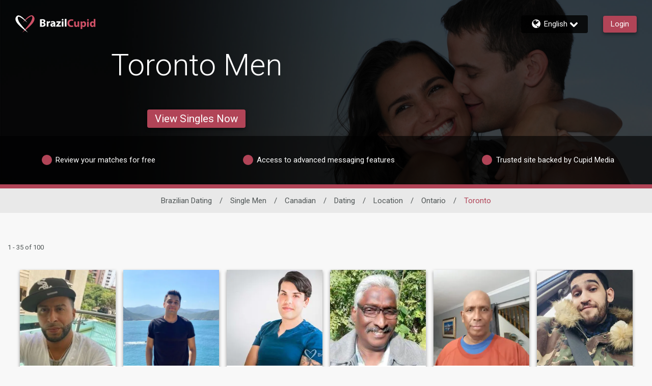

--- FILE ---
content_type: text/css
request_url: https://www.brazilcupid.com/assets/desktop/react-resources/bundle-BRZ.css?cacheUid=1763628121751
body_size: 517
content:
:root {
  --rsdk-logo-width: 115px;
  --rsdk-logo-height: 20px;
  --rsdk-logo-width-tablet: 125px;
  --rsdk-accent: 96 25 37;
  --rsdk-header-search-text: 64 14 22;
  --rsdk-banner-top-background: 33 4 9;
  --rsdk-black-alpha-8: 0 0 0 / 80%;
  --rsdk-btn-bg-dark: 136 69 81;
  --rsdk-btn-bg-disabled: 0 0 0 / 25%;
  --rsdk-btn-bg-green: 112 187 70;
  --rsdk-legacy-green-lighten: 229 243 222;
  --rsdk-ch-title-color: 255 255 255;
  --rsdk-chat-primary-color: 177 68 87;
  --rsdk-dark-secondary-text-color: 121 124 126;
  --rsdk-dark-text-color: 80 86 86;
  --rsdk-discount-color: 239 41 23;
  --rsdk-error-color: 194 59 45;
  --rsdk-find-more-button-color: 255 255 255;
  --rsdk-focus-border-color: 18 159 234;
  --rsdk-header-background: 96 25 37;
  --rsdk-header-button-fill: 96 25 37;
  --rsdk-header-strip: 136 69 81;
  --rsdk-header-strip-text: 255 255 255;
  --rsdk-header-text-expanded: 144 69 81;
  --rsdk-input-value-color: 121 124 126;
  --rsdk-label-color: 86 86 86;
  --rsdk-legacy-accent: 64 14 22;
  --rsdk-legacy-accordion-bg-gray: 239 239 239;
  --rsdk-legacy-blue: 0 116 217;
  --rsdk-legacy-border-color: 209 209 209;
  --rsdk-legacy-border-gray: 204 204 204;
  --rsdk-legacy-burgundy: 130 41 41;
  --rsdk-legacy-checkbox-border: 140 140 140;
  --rsdk-legacy-gray-lighten: 224 224 224;
  --rsdk-legacy-green: 127 175 65;
  --rsdk-legacy-nav-arrow-grey: 161 158 158;
  --rsdk-legacy-header-circles-opacity: 1;
  --rsdk-legacy-header-circles-svg-highlight-opacity: 0.6;
  --rsdk-legacy-header-circles-svg-opacity: 0.3;
  --rsdk-legacy-header-color: 255 255 255;
  --rsdk-legacy-header-strip-color: 255 255 255;
  --rsdk-legacy-header-strip-svg-color: 255 255 255;
  --rsdk-legacy-highlight: 255 65 54 / 5%;
  --rsdk-legacy-light-burgundy: 233 194 198;
  --rsdk-legacy-nav-icon-opacity: 0.6;
  --rsdk-legacy-text-color: 50 50 50;
  --rsdk-light-grey: 233 233 233;
  --rsdk-menu-hover-bg: 247 247 247;
  --rsdk-menu-move-color: 49 59 89 / 5%;
  --rsdk-primary: 177 68 87;
  --rsdk-primary-alpha-05: 177 68 87 / 5%;
  --rsdk-questionnaire-title: 177 68 87;
  --rsdk-success-color: 127 175 65;
  --rsdk-table-hover: 255 253 248;
  --rsdk-theme-dark-color: 64 14 22;
  --rsdk-theme-light-color: 233 212 215;
  --rsdk-theme-secondary: 136 69 81;
  --rsdk-theme-secondary-text: 136 69 81;
  --rsdk-upgrade-page-bg: 248 248 248;
  --rsdk-header-color: 255 255 255;
  --rsdk-legacy-nav-fill: 255 255 255;
  --rsdk-legacy-header-badge-color: 255 255 255;
  --rsdk-legacy-nav-footer-color: 255 255 255;
  --rsdk-legacy-activity-count-badge: 96 25 37;
  --rsdk-legacy-header-circles: 144 54 69;
  --rsdk-legacy-header-circles-fill: 64 14 22;
  --rsdk-legacy-theme-badge: 177 68 87;
  --rsdk-legacy-body-font-color: 80 86 86;
  --rsdk-legacy-action-grey: 121 124 126;
  --rsdk-legacy-grey: 50 50 50;
  --rsdk-legacy-theme-logo-left: 255 255 255;
  --rsdk-legacy-theme-logo-right: 207 80 102;
  --rsdk-legacy-theme-logo-second-part: 255 255 255;
  --rsdk-legacy-theme-logo-first-part: 207 80 102;
  --rsdk-legacy-header-settings-fill: 255 255 255;
  --rsdk-legacy-footer-logo-first-part: 118 114 115;
  --rsdk-legacy-footer-logo-second-part: 148 41 35;
  --rsdk-legacy-header-strip-background-color: 177 68 87;
  --rsdk-upgrade-page-border-v1: 153 153 153;
  --rsdk-legacy-theme-primary: 177 68 87;
  --rsdk-legacy-warm-gray: 225 225 225;
  --rsdk-search-element-border: 213 225 233;
  --rsdk-search-element-checked-bg: 64 14 22;
  --rsdk-criteria-active-tab: 96 25 37;
  --rsdk-search-result-relaxed-color: 186 186 186;
}


--- FILE ---
content_type: application/javascript
request_url: https://www.brazilcupid.com/BtHXa/Dlb/7ac4/Kn/XBuBIL/1h5Lp6fQwJfVQh1m/Ay4KP0QVAw/XFNxFQI/oOkM
body_size: 165829
content:
(function(){if(typeof Array.prototype.entries!=='function'){Object.defineProperty(Array.prototype,'entries',{value:function(){var index=0;const array=this;return {next:function(){if(index<array.length){return {value:[index,array[index++]],done:false};}else{return {done:true};}},[Symbol.iterator]:function(){return this;}};},writable:true,configurable:true});}}());(function(){HB();jFP();EK5();var On=function(ZZ,Vs){return ZZ<=Vs;};var kb=function qz(zs,Qp){var lm=qz;while(zs!=LP){switch(zs){case sQ:{if(hD(cb,Ak.length)){do{var Hs=Pk(Ak,cb);var ck=Pk(HH.q1,hb++);Ij+=Dn(AB,[mb(RD(cz(Hs),ck),RD(cz(ck),Hs))]);cb++;}while(hD(cb,Ak.length));}zs=X5;}break;case EF:{var cj=Qp[hd];HH=function(YZ,FZ){return qz.apply(this,[wc,arguments]);};zs=LP;return js(cj);}break;case X5:{zs-=SX;return Ij;}break;case UI:{var gj=Dn(fQ,[]);var IZ=kV?GL[Yb()[In(M9)].apply(null,[Ek,qS])]:GL[gZ()[F6(M9)](Y2,LY,EV)];for(var Lk=M9;hD(Lk,hV[jb()[j6(M9)](sU,Ys(En),sb)]);Lk=wj(Lk,En)){Yp[U6(typeof Yb()[In(sH)],'undefined')?Yb()[In(f9)](JZ,qF):Yb()[In(Mn)](I9,J6)](IZ(gj(hV[Lk])));}var OD;return q9.pop(),OD=Yp,OD;}break;case fQ:{var hV=Qp[hd];var kV=Qp[NY];q9.push(S4);var Yp=[];zs=UI;}break;case wc:{var mn=Qp[hd];var L9=Qp[NY];var Ij=wj([],[]);var hb=Ok(NZ(L9,q9[NZ(q9.length,En)]),Wz);var Ak=gm[mn];var cb=M9;zs=sQ;}break;}}};var Wp=function wb(sz,Bj){'use strict';var Uj=wb;switch(sz){case qX:{var Kk=Bj[hd];var rn;q9.push(PD);return rn=Kk&&Fj(Db()[M3(J6)](c6,vp,fP,Zq),typeof GL[P6()[lz(M9)](Wm,f9,En,z2,BU)])&&B9(Kk[gZ()[F6(v4)](wZ,tX,x6)],GL[B9(typeof P6()[lz(N3)],wj(U6(typeof Yb()[In(En)],'undefined')?Yb()[In(En)].apply(null,[N3,g1]):Yb()[In(Mn)](P3,fs),[][[]]))?P6()[lz(Zm)].call(null,KV,b9,Sk,Qj,Xq):P6()[lz(M9)].call(null,En,f9,m3,z2,BU)])&&U6(Kk,GL[P6()[lz(M9)].call(null,Ys([]),f9,LZ,z2,BU)][Yb()[In(J6)](hZ,R4)])?gZ()[F6(sb)](Kp,HI,Mk):typeof Kk,q9.pop(),rn;}break;case RQ:{var W6=Bj[hd];return typeof W6;}break;case VY:{var bz=Bj[hd];var z6=Bj[NY];var R3=Bj[Rc];q9.push(lq);bz[z6]=R3[gZ()[F6(Cm)].apply(null,[mz,NS,xq])];q9.pop();}break;case nI:{var b3=Bj[hd];var A9=Bj[NY];var r3=Bj[Rc];return b3[A9]=r3;}break;case Xc:{var N9=Bj[hd];var JD=Bj[NY];var n2=Bj[Rc];q9.push(tp);try{var Zb=q9.length;var QV=Ys([]);var cV;return cV=K6(wL,[vs()[BH(fb)].apply(null,[zS,sH,IV,sZ]),jb()[j6(dn)](QD,P4,A4),Db()[M3(Ls)](KH,J6,Jd,RV),N9.call(JD,n2)]),q9.pop(),cV;}catch(Tn){q9.splice(NZ(Zb,En),Infinity,tp);var Is;return Is=K6(wL,[vs()[BH(fb)](zS,sH,wz,sZ),U6(typeof Db()[M3(f9)],wj(Yb()[In(En)](N3,CS),[][[]]))?Db()[M3(FH)](Bb,fb,zS,Mk):Db()[M3(pD)].apply(null,[I9,Cp,Hp,bk]),Db()[M3(Ls)](KH,J6,Jd,N3),Tn]),q9.pop(),Is;}q9.pop();}break;case Ad:{return this;}break;case d0:{var Op=Bj[hd];q9.push(WD);var Zk;return Zk=K6(wL,[Yb()[In(Kp)].call(null,kz,SI),Op]),q9.pop(),Zk;}break;case Wc:{return this;}break;case QQ:{return this;}break;case Td:{q9.push(ln);var bp;return bp=jz()[Oz(x6)](x6,Ys(Ys(M9)),L6,Ys(En)),q9.pop(),bp;}break;case AB:{var Gk=Bj[hd];q9.push(q6);var Hb=GL[jb()[j6(pD)](fY,Ys([]),GZ)](Gk);var Fm=[];for(var Lm in Hb)Fm[B9(typeof Yb()[In(J6)],wj('',[][[]]))?Yb()[In(Mn)](dz,WV):Yb()[In(f9)].apply(null,[JZ,sS])](Lm);Fm[U6(typeof bH()[Cz(G6)],'undefined')?bH()[Cz(Y2)](Ab,Ys({}),Z3):bH()[Cz(fb)](n9,Ls,VZ)]();var D4;return D4=function Vn(){q9.push(Em);for(;Fm[B9(typeof jb()[j6(kZ)],'undefined')?jb()[j6(vp)](nk,dn,Ln):jb()[j6(M9)].apply(null,[xk,KV,sb])];){var sp=Fm[jz()[Oz(rs)](Y2,gb,Ip,ss)]();if(Xp(sp,Hb)){var D3;return Vn[gZ()[F6(Cm)].call(null,mz,Bs,Ys(En))]=sp,Vn[Db()[M3(N3)](O3,sH,g9,FH)]=Ys(En),q9.pop(),D3=Vn,D3;}}Vn[Db()[M3(N3)](O3,sH,g9,Ls)]=Ys(M9);var gn;return q9.pop(),gn=Vn,gn;},q9.pop(),D4;}break;case TX:{q9.push(Vp);this[Db()[M3(N3)].call(null,O3,sH,qb,qk)]=Ys(M9);var zq=this[U6(typeof Yb()[In(IH)],'undefined')?Yb()[In(wz)].call(null,F3,cW):Yb()[In(Mn)].apply(null,[Jq,Un])][bY[jz()[Oz(CV)].apply(null,[f3,qk,wW,EV])]()][jb()[j6(Pj)](XF,gq,kz)];if(B9(Db()[M3(FH)](Bb,fb,s9,EV),zq[vs()[BH(fb)](s9,sH,Kp,sZ)]))throw zq[Db()[M3(Ls)](KH,J6,Mj,f4)];var Rp;return Rp=this[jb()[j6(bk)](GD,O6,KV)],q9.pop(),Rp;}break;case L:{var p2=Bj[hd];var S6;q9.push(Kb);return S6=p2&&Fj(Db()[M3(J6)](c6,vp,bj,qk),typeof GL[P6()[lz(M9)](Ls,f9,pD,z2,Jj)])&&B9(p2[gZ()[F6(v4)](wZ,l9,O6)],GL[B9(typeof P6()[lz(Wz)],'undefined')?P6()[lz(Zm)](sb,Xn,Ck,Rb,E4):P6()[lz(M9)](Xb,f9,Zm,z2,Jj)])&&U6(p2,GL[P6()[lz(M9)](rH,f9,Zm,z2,Jj)][B9(typeof Yb()[In(x6)],'undefined')?Yb()[In(Mn)](Bn,qk):Yb()[In(J6)](hZ,HV)])?gZ()[F6(sb)](Kp,Bq,jZ):typeof p2,q9.pop(),S6;}break;case UB:{var p9=Bj[hd];return typeof p9;}break;case YU:{var V3=Bj[hd];var Am=Bj[NY];var Cj=Bj[Rc];q9.push(Ib);V3[Am]=Cj[gZ()[F6(Cm)](mz,IX,Ys(Ys({})))];q9.pop();}break;case I0:{var cn=Bj[hd];var Us=Bj[NY];var xb=Bj[Rc];return cn[Us]=xb;}break;case Zc:{var rV=Bj[hd];var DV=Bj[NY];var Qk=Bj[Rc];q9.push(Wm);try{var L2=q9.length;var B2=Ys({});var Jp;return Jp=K6(wL,[U6(typeof vs()[BH(vp)],wj([],[][[]]))?vs()[BH(fb)].call(null,tD,sH,xq,sZ):vs()[BH(vp)](Y3,fz,Wz,Oq),U6(typeof jb()[j6(rH)],'undefined')?jb()[j6(dn)](H9,SZ,A4):jb()[j6(vp)].call(null,Y6,E3,Q3),Db()[M3(Ls)].call(null,KH,J6,ID,Fq),rV.call(DV,Qk)]),q9.pop(),Jp;}catch(Qb){q9.splice(NZ(L2,En),Infinity,Wm);var V6;return V6=K6(wL,[vs()[BH(fb)].call(null,tD,sH,J6,sZ),Db()[M3(FH)](Bb,fb,tD,EV),Db()[M3(Ls)](KH,J6,ID,O6),Qb]),q9.pop(),V6;}q9.pop();}break;case lL:{return this;}break;}};var zp=function(vj){if(vj===undefined||vj==null){return 0;}var YV=vj["toLowerCase"]()["replace"](/[^a-z]+/gi,'');return YV["length"];};var NZ=function(Oj,zZ){return Oj-zZ;};var hD=function(GV,MZ){return GV<MZ;};var PV=function(){P2=["\x6c\x65\x6e\x67\x74\x68","\x41\x72\x72\x61\x79","\x63\x6f\x6e\x73\x74\x72\x75\x63\x74\x6f\x72","\x6e\x75\x6d\x62\x65\x72"];};var Vj=function(){Gp=["\x6c\x65\x6e\x67\x74\x68","\x41\x72\x72\x61\x79","\x63\x6f\x6e\x73\x74\x72\x75\x63\x74\x6f\x72","\x6e\x75\x6d\x62\x65\x72"];};var J9=function(nj,cH){return nj>cH;};var KD=function(UH){return GL["unescape"](GL["encodeURIComponent"](UH));};var B9=function(ks,rq){return ks===rq;};var KU=function(){return ["\x61\x70\x70\x6c\x79","\x66\x72\x6f\x6d\x43\x68\x61\x72\x43\x6f\x64\x65","\x53\x74\x72\x69\x6e\x67","\x63\x68\x61\x72\x43\x6f\x64\x65\x41\x74"];};var Fj=function(Hz,tZ){return Hz==tZ;};var RD=function(mV,rj){return mV&rj;};var LV=function(){return Dn.apply(this,[v5,arguments]);};var k9=function(s6,F4){return s6 instanceof F4;};var nq=function AV(Sn,Vm){'use strict';var j3=AV;switch(Sn){case Xc:{var wV=Vm[hd];var Yz;q9.push(s4);return Yz=wV&&Fj(Db()[M3(J6)](c6,vp,Ej,mH),typeof GL[P6()[lz(M9)](Pj,f9,kZ,z2,gV)])&&B9(wV[gZ()[F6(v4)].apply(null,[wZ,hz,h9])],GL[P6()[lz(M9)](W4,f9,V9,z2,gV)])&&U6(wV,GL[P6()[lz(M9)].apply(null,[Ys(Ys([])),f9,rk,z2,gV])][U6(typeof Yb()[In(qm)],wj([],[][[]]))?Yb()[In(J6)](hZ,xj):Yb()[In(Mn)](sZ,xn)])?gZ()[F6(sb)](Kp,H6,O6):typeof wV,q9.pop(),Yz;}break;case U0:{var w6=Vm[hd];return typeof w6;}break;case QQ:{var Up=Vm[hd];var gp=Vm[NY];var Js=Vm[Rc];q9.push(Dp);Up[gp]=Js[gZ()[F6(Cm)](mz,d5,v3)];q9.pop();}break;case VY:{var XV=Vm[hd];var Wk=Vm[NY];var j9=Vm[Rc];return XV[Wk]=j9;}break;case VX:{var Z4=Vm[hd];var J2=Vm[NY];var Rz=Vm[Rc];q9.push(KH);try{var kk=q9.length;var tA=Ys(Ys(hd));var qv;return qv=K6(wL,[U6(typeof vs()[BH(En)],'undefined')?vs()[BH(fb)].apply(null,[Hg,sH,QN,sZ]):vs()[BH(vp)](lK,WC,jZ,MA),B9(typeof jb()[j6(O6)],wj('',[][[]]))?jb()[j6(vp)](hx,v4,ID):jb()[j6(dn)].apply(null,[SR,bx,A4]),Db()[M3(Ls)](KH,J6,Cg,Rw),Z4.call(J2,Rz)]),q9.pop(),qv;}catch(EK){q9.splice(NZ(kk,En),Infinity,KH);var mR;return mR=K6(wL,[vs()[BH(fb)](Hg,sH,c6,sZ),Db()[M3(FH)].call(null,Bb,fb,Hg,Wz),Db()[M3(Ls)].call(null,KH,J6,Cg,kz),EK]),q9.pop(),mR;}q9.pop();}break;case EF:{return this;}break;case VL:{var vC=Vm[hd];q9.push(TC);var bM;return bM=K6(wL,[Yb()[In(Kp)].apply(null,[kz,Lc]),vC]),q9.pop(),bM;}break;case AB:{return this;}break;case wd:{return this;}break;case qX:{q9.push(k7);var fK;return fK=jz()[Oz(x6)](x6,jg,Ul,pD),q9.pop(),fK;}break;case wL:{var FN=Vm[hd];q9.push(qw);var Vr=GL[jb()[j6(pD)].call(null,YQ,Y2,GZ)](FN);var px=[];for(var jh in Vr)px[Yb()[In(f9)].call(null,JZ,cU)](jh);px[bH()[Cz(Y2)].apply(null,[Ab,xt,zw])]();var Nw;return Nw=function Eh(){q9.push(xg);for(;px[jb()[j6(M9)](zK,Wz,sb)];){var EN=px[jz()[Oz(rs)](Y2,gM,Ej,qN)]();if(Xp(EN,Vr)){var Iw;return Eh[B9(typeof gZ()[F6(vp)],'undefined')?gZ()[F6(Ls)](xr,s9,c6):gZ()[F6(Cm)].call(null,mz,ML,gM)]=EN,Eh[Db()[M3(N3)].apply(null,[O3,sH,T2,Ig])]=Ys(En),q9.pop(),Iw=Eh,Iw;}}Eh[U6(typeof Db()[M3(v4)],'undefined')?Db()[M3(N3)].apply(null,[O3,sH,T2,Hr]):Db()[M3(pD)](wx,qR,XO,Ig)]=Ys(H8[Wz]);var jG;return q9.pop(),jG=Eh,jG;},q9.pop(),Nw;}break;case NP:{q9.push(WV);this[Db()[M3(N3)].call(null,O3,sH,gG,kZ)]=Ys(M9);var Pt=this[U6(typeof Yb()[In(Qv)],wj([],[][[]]))?Yb()[In(wz)].call(null,F3,xK):Yb()[In(Mn)].apply(null,[Ut,v3])][bY[B9(typeof jz()[Oz(Ab)],'undefined')?jz()[Oz(sH)](Dr,P4,kw,En):jz()[Oz(CV)](f3,gb,sU,h9)]()][jb()[j6(Pj)](p8,Cm,kz)];if(B9(Db()[M3(FH)].call(null,Bb,fb,UR,qN),Pt[U6(typeof vs()[BH(Mn)],wj(Yb()[In(En)](N3,NC),[][[]]))?vs()[BH(fb)].apply(null,[UR,sH,VG,sZ]):vs()[BH(vp)](ZO,QM,c6,S4)]))throw Pt[Db()[M3(Ls)](KH,J6,xk,f4)];var XR;return XR=this[jb()[j6(bk)](Zr,QN,KV)],q9.pop(),XR;}break;case dd:{var Qg=Vm[hd];var YN;q9.push(G6);return YN=Qg&&Fj(B9(typeof Db()[M3(J6)],wj(Yb()[In(En)].call(null,N3,HK),[][[]]))?Db()[M3(pD)](PM,HK,xr,rk):Db()[M3(J6)](c6,vp,HA,xt),typeof GL[U6(typeof P6()[lz(v4)],wj([],[][[]]))?P6()[lz(M9)](PG,f9,gM,z2,wZ):P6()[lz(Zm)](Ch,A2,vp,Nf,zv)])&&B9(Qg[U6(typeof gZ()[F6(IV)],wj([],[][[]]))?gZ()[F6(v4)](wZ,q8,IH):gZ()[F6(Ls)].call(null,AG,M9,Mk)],GL[U6(typeof P6()[lz(gq)],wj([],[][[]]))?P6()[lz(M9)](Ys({}),f9,mH,z2,wZ):P6()[lz(Zm)].apply(null,[kz,V9,W4,wG,hA])])&&U6(Qg,GL[P6()[lz(M9)](Ys(M9),f9,v4,z2,wZ)][Yb()[In(J6)].call(null,hZ,mA)])?gZ()[F6(sb)](Kp,bR,Ys(M9)):typeof Qg,q9.pop(),YN;}break;case v5:{var mK=Vm[hd];return typeof mK;}break;case Td:{var jw=Vm[hd];var z8;q9.push(EG);return z8=jw&&Fj(Db()[M3(J6)](c6,vp,WN,rH),typeof GL[U6(typeof P6()[lz(J6)],wj(Yb()[In(En)](N3,vt),[][[]]))?P6()[lz(M9)](Sk,f9,bk,z2,CG):P6()[lz(Zm)](Kt,LN,Fq,WD,Ft)])&&B9(jw[gZ()[F6(v4)](wZ,gO,Rw)],GL[P6()[lz(M9)].apply(null,[PG,f9,kZ,z2,CG])])&&U6(jw,GL[P6()[lz(M9)](kZ,f9,bx,z2,CG)][Yb()[In(J6)](hZ,BM)])?gZ()[F6(sb)](Kp,Nr,x6):typeof jw,q9.pop(),z8;}break;case Bc:{var ZG=Vm[hd];return typeof ZG;}break;case GP:{var T7=Vm[hd];var Q8;q9.push(pw);return Q8=T7&&Fj(Db()[M3(J6)].call(null,c6,vp,Qr,pN),typeof GL[P6()[lz(M9)](Ys(En),f9,Ls,z2,Gx)])&&B9(T7[gZ()[F6(v4)](wZ,xK,Mk)],GL[U6(typeof P6()[lz(vp)],'undefined')?P6()[lz(M9)](c6,f9,sH,z2,Gx):P6()[lz(Zm)](x6,Hf,En,NK,W4)])&&U6(T7,GL[P6()[lz(M9)](xt,f9,Wz,z2,Gx)][Yb()[In(J6)].call(null,hZ,dx)])?gZ()[F6(sb)].apply(null,[Kp,hG,pD]):typeof T7,q9.pop(),Q8;}break;case Ol:{var b7=Vm[hd];return typeof b7;}break;}};var Ff=function ph(l7,mf){'use strict';var xN=ph;switch(l7){case Xc:{var f2=mf[hd];var Z8=mf[NY];q9.push(WD);if(Fj(Z8,null)||J9(Z8,f2[jb()[j6(M9)](ZS,v4,sb)]))Z8=f2[B9(typeof jb()[j6(YO)],'undefined')?jb()[j6(vp)].apply(null,[Fv,Rw,tr]):jb()[j6(M9)](ZS,x6,sb)];for(var Ox=M9,mO=new (GL[jz()[Oz(PG)].call(null,YO,f3,EQ,Ys(Ys({})))])(Z8);hD(Ox,Z8);Ox++)mO[Ox]=f2[Ox];var GM;return q9.pop(),GM=mO,GM;}break;case mS:{var m7=mf[hd];var St=mf[NY];q9.push(J6);var Et=Fj(null,m7)?null:VC(bH()[Cz(gq)].call(null,xq,QN,sb),typeof GL[U6(typeof P6()[lz(Wz)],wj([],[][[]]))?P6()[lz(M9)](xq,f9,Wm,z2,KV):P6()[lz(Zm)](Ys(En),IM,Pj,HR,hr)])&&m7[GL[P6()[lz(M9)].apply(null,[rs,f9,bx,z2,KV])][gZ()[F6(Mk)].call(null,kZ,Zq,Ys(En))]]||m7[jz()[Oz(Qv)].apply(null,[bx,xq,nK,pN])];if(VC(null,Et)){var q7,KO,D7,VM,Tf=[],Zt=Ys(M9),k8=Ys(En);try{var n8=q9.length;var Rg=Ys({});if(D7=(Et=Et.call(m7))[jb()[j6(fv)](gt,vw,mH)],B9(M9,St)){if(U6(GL[jb()[j6(pD)].call(null,L7,V9,GZ)](Et),Et)){Rg=Ys(hd);return;}Zt=Ys(En);}else for(;Ys(Zt=(q7=D7.call(Et))[Db()[M3(N3)](O3,sH,mA,fb)])&&(Tf[Yb()[In(f9)](JZ,kr)](q7[gZ()[F6(Cm)].apply(null,[mz,VK,Kp])]),U6(Tf[jb()[j6(M9)](wt,En,sb)],St));Zt=Ys(M9));}catch(dv){k8=Ys(M9),KO=dv;}finally{q9.splice(NZ(n8,En),Infinity,J6);try{var Gg=q9.length;var Xh=Ys([]);if(Ys(Zt)&&VC(null,Et[B9(typeof jb()[j6(Kt)],'undefined')?jb()[j6(vp)].call(null,Hp,Ys(Ys(En)),Bn):jb()[j6(vw)].apply(null,[sv,x6,HG])])&&(VM=Et[U6(typeof jb()[j6(kA)],wj([],[][[]]))?jb()[j6(vw)].call(null,sv,Ig,HG):jb()[j6(vp)](tx,bk,fA)](),U6(GL[jb()[j6(pD)](L7,QN,GZ)](VM),VM))){Xh=Ys(Ys(NY));return;}}finally{q9.splice(NZ(Gg,En),Infinity,J6);if(Xh){q9.pop();}if(k8)throw KO;}if(Rg){q9.pop();}}var xf;return q9.pop(),xf=Tf,xf;}q9.pop();}break;case VX:{var cx=mf[hd];q9.push(f3);if(GL[jz()[Oz(PG)](YO,Kt,kg,Ys({}))][B9(typeof Db()[M3(dn)],'undefined')?Db()[M3(pD)].call(null,PO,bx,CK,PG):Db()[M3(x6)](HC,Mn,kA,QN)](cx)){var Vt;return q9.pop(),Vt=cx,Vt;}q9.pop();}break;case H:{var j7=mf[hd];var rt;q9.push(gN);return rt=GL[jb()[j6(pD)](vl,Qv,GZ)][B9(typeof vs()[BH(K2)],wj(B9(typeof Yb()[In(Ls)],'undefined')?Yb()[In(Mn)].call(null,Ww,HO):Yb()[In(En)](N3,AG),[][[]]))?vs()[BH(vp)](DM,Vw,J6,gO):vs()[BH(FH)].apply(null,[nt,sH,gb,Y3])](j7)[U6(typeof vs()[BH(Mk)],wj([],[][[]]))?vs()[BH(xq)](Vx,J6,Nh,O6):vs()[BH(vp)](Jj,Fx,Kp,BN)](function(N8){return j7[N8];})[M9],q9.pop(),rt;}break;case nI:{var Qt=mf[hd];q9.push(hf);var bG=Qt[vs()[BH(xq)].apply(null,[E8,J6,Cm,O6])](function(j7){return ph.apply(this,[H,arguments]);});var sM;return sM=bG[gZ()[F6(gb)](tt,l5,fb)](bH()[Cz(Kt)](Tr,Kp,xF)),q9.pop(),sM;}break;case ll:{q9.push(z2);try{var cw=q9.length;var nf=Ys({});var kR=wj(wj(wj(wj(wj(wj(wj(wj(wj(wj(wj(wj(wj(wj(wj(wj(wj(wj(wj(wj(wj(wj(wj(wj(GL[jz()[Oz(r8)].call(null,Ek,PG,f8,Cm)](GL[jz()[Oz(fv)](nA,Ys(Ys(M9)),l1,K2)][Db()[M3(bk)].apply(null,[l9,Ls,sZ,Kt])]),ht(GL[jz()[Oz(r8)].apply(null,[Ek,gq,f8,Ys(Ys([]))])](GL[jz()[Oz(fv)].apply(null,[nA,Mn,l1,pN])][jz()[Oz(Ww)].apply(null,[Tr,Hr,Pw,v4])]),En)),ht(GL[jz()[Oz(r8)](Ek,Ys(Ys({})),f8,Ys(En))](GL[jz()[Oz(fv)].apply(null,[nA,gb,l1,fr])][Jt()[t8(Y2)](mH,Ck,v4,B7,vA,Ys(Ys(M9)))]),bY[bH()[Cz(Cm)](pN,vp,NC)]())),ht(GL[U6(typeof jz()[Oz(YA)],wj('',[][[]]))?jz()[Oz(r8)](Ek,h9,f8,Mn):jz()[Oz(sH)](Sg,Wz,Jg,Ck)](GL[U6(typeof jz()[Oz(VG)],wj([],[][[]]))?jz()[Oz(fv)].apply(null,[nA,xt,l1,cK]):jz()[Oz(sH)].apply(null,[Wv,J6,Wz,Ls])][Yb()[In(Ch)](gv,YG)]),J6)),ht(GL[jz()[Oz(r8)](Ek,YA,f8,xq)](GL[jz()[Oz(v4)](mH,Ys(Ys(En)),rQ,Mn)][Yb()[In(kh)].apply(null,[Yw,PA])]),sH)),ht(GL[jz()[Oz(r8)](Ek,v4,f8,sb)](GL[jz()[Oz(fv)](nA,Ys(Ys({})),l1,Xb)][gZ()[F6(TM)](V9,dG,cK)]),H8[rs])),ht(GL[B9(typeof jz()[Oz(YO)],wj('',[][[]]))?jz()[Oz(sH)](Wz,Ys(Ys(M9)),kt,M9):jz()[Oz(r8)].call(null,Ek,h9,f8,xq)](GL[jz()[Oz(fv)](nA,pN,l1,SZ)][B9(typeof jb()[j6(wZ)],wj([],[][[]]))?jb()[j6(vp)](Ls,Ys(Ys({})),Bf):jb()[j6(Kv)](HR,Kp,sf)]),f9)),ht(GL[B9(typeof jz()[Oz(Ek)],'undefined')?jz()[Oz(sH)].call(null,Dv,Ck,pN,Ys(Ys(M9))):jz()[Oz(r8)](Ek,Ys(M9),f8,Pj)](GL[U6(typeof jz()[Oz(f3)],wj('',[][[]]))?jz()[Oz(fv)].apply(null,[nA,fb,l1,M9]):jz()[Oz(sH)](Tt,v4,jv,Ig)][Jt()[t8(SZ)](gq,sb,pN,Ax,pC,YA)]),Mn)),ht(GL[jz()[Oz(r8)](Ek,Kp,f8,sb)](GL[U6(typeof jz()[Oz(FO)],'undefined')?jz()[Oz(fv)](nA,KV,l1,xt):jz()[Oz(sH)].call(null,If,Qv,lG,qN)][B9(typeof jb()[j6(CV)],wj('',[][[]]))?jb()[j6(vp)](Gv,Ys(En),JM):jb()[j6(qG)](rG,Ys(Ys({})),pD)]),vp)),ht(GL[jz()[Oz(r8)](Ek,wh,f8,Ck)](GL[jz()[Oz(fv)](nA,N3,l1,Wm)][B9(typeof Yb()[In(gM)],wj('',[][[]]))?Yb()[In(Mn)](gh,Wg):Yb()[In(TG)].call(null,Mn,HR)]),v4)),ht(GL[jz()[Oz(r8)].call(null,Ek,gw,f8,x6)](GL[jz()[Oz(fv)].apply(null,[nA,Ys(Ys(M9)),l1,rH])][P6()[lz(rs)].apply(null,[Rw,gq,mH,W8,NG])]),H8[Mk])),ht(GL[jz()[Oz(r8)](Ek,EV,f8,Ys(M9))](GL[jz()[Oz(fv)](nA,qN,l1,sH)][gZ()[F6(nh)](bC,MG,M9)]),Ls)),ht(GL[jz()[Oz(r8)].call(null,Ek,Ys(Ys({})),f8,Ys([]))](GL[jz()[Oz(fv)].call(null,nA,YA,l1,Zm)][jz()[Oz(Tr)](pN,Ys(Ys(M9)),Yf,vw)]),FH)),ht(GL[jz()[Oz(r8)].apply(null,[Ek,Ys(Ys([])),f8,rH])](GL[U6(typeof jz()[Oz(P4)],wj('',[][[]]))?jz()[Oz(fv)](nA,N3,l1,qN):jz()[Oz(sH)](Pf,m3,PC,Ys(Ys(M9)))][bH()[Cz(FO)](FO,gq,jN)]),gq)),ht(GL[jz()[Oz(r8)](Ek,KV,f8,Nh)](GL[jz()[Oz(fv)](nA,Ys(Ys(M9)),l1,RV)][Yb()[In(FO)].call(null,CV,Ph)]),Cm)),ht(GL[jz()[Oz(r8)].apply(null,[Ek,Ab,f8,En])](GL[jz()[Oz(fv)].apply(null,[nA,Ys(Ys(En)),l1,rH])][jb()[j6(ZA)](sx,kZ,h9)]),pD)),ht(GL[jz()[Oz(r8)](Ek,vx,f8,SZ)](GL[jz()[Oz(fv)](nA,Pj,l1,Y2)][U6(typeof jz()[Oz(v4)],wj('',[][[]]))?jz()[Oz(TM)](G6,Ys(Ys([])),VA,jZ):jz()[Oz(sH)](SO,bx,df,P4)]),N3)),ht(GL[jz()[Oz(r8)].apply(null,[Ek,Ys(Ys(En)),f8,KV])](GL[B9(typeof jz()[Oz(zA)],wj('',[][[]]))?jz()[Oz(sH)].call(null,cO,O6,zK,Ys(Ys(M9))):jz()[Oz(fv)](nA,pN,l1,v4)][jz()[Oz(nh)].apply(null,[En,CV,cR,Ys([])])]),vx)),ht(GL[jz()[Oz(r8)](Ek,Kp,f8,f4)](GL[U6(typeof jz()[Oz(IV)],wj('',[][[]]))?jz()[Oz(fv)](nA,qk,l1,wz):jz()[Oz(sH)].apply(null,[J7,Wm,Gt,Xb])][U6(typeof jz()[Oz(Sk)],wj('',[][[]]))?jz()[Oz(FO)](f9,pD,hA,Mn):jz()[Oz(sH)].call(null,YK,m3,Tw,Kt)]),gb)),ht(GL[B9(typeof jz()[Oz(gM)],wj('',[][[]]))?jz()[Oz(sH)](cv,pN,H9,Ys(M9)):jz()[Oz(r8)].apply(null,[Ek,qm,f8,FH])](GL[jz()[Oz(fv)](nA,vx,l1,m3)][jz()[Oz(Y2)](HC,m3,df,V9)]),pN)),ht(GL[B9(typeof jz()[Oz(kh)],wj('',[][[]]))?jz()[Oz(sH)](Wf,x6,Or,bx):jz()[Oz(r8)](Ek,Ys(Ys([])),f8,E3)](GL[jz()[Oz(fv)](nA,Ys(M9),l1,Ys(Ys({})))][Yb()[In(Sx)].apply(null,[Nf,Cf])]),Ab)),ht(GL[jz()[Oz(r8)].apply(null,[Ek,v3,f8,Wz])](GL[B9(typeof jz()[Oz(HG)],wj('',[][[]]))?jz()[Oz(sH)](Gv,c6,lf,Ys(M9)):jz()[Oz(fv)].call(null,nA,Mn,l1,xh)][P6()[lz(O6)](fr,vx,r8,Wm,bv)]),bY[jz()[Oz(sK)].apply(null,[rs,fb,fP,QN])]())),ht(GL[jz()[Oz(r8)].apply(null,[Ek,Wz,f8,Mk])](GL[jz()[Oz(fv)](nA,f4,l1,PG)][gZ()[F6(FO)].call(null,Hr,Zw,CV)]),SZ)),ht(GL[jz()[Oz(r8)](Ek,Ys([]),f8,Ys(Ys({})))](GL[bH()[Cz(wN)].call(null,f9,M9,qg)][jz()[Oz(f9)](mw,qN,D1,sb)]),Hr)),ht(GL[jz()[Oz(r8)].apply(null,[Ek,Ys(Ys([])),f8,Nh])](GL[jz()[Oz(v4)](mH,Ys([]),rQ,cK)][jz()[Oz(Nf)].call(null,mz,P4,MA,qG)]),wN));var WG;return q9.pop(),WG=kR,WG;}catch(wf){q9.splice(NZ(cw,En),Infinity,z2);var w7;return q9.pop(),w7=M9,w7;}q9.pop();}break;case jY:{q9.push(Af);var Xg=GL[jb()[j6(PG)](S5,Ys(Ys({})),Mh)][Jt()[t8(sb)](O6,rs,N3,Gh,kA,Y2)]?En:H8[Wz];var XG=GL[jb()[j6(PG)].call(null,S5,Ys(M9),Mh)][Yb()[In(zA)](GZ,R9)]?En:H8[Wz];var wC=GL[jb()[j6(PG)](S5,IH,Mh)][gZ()[F6(QA)].apply(null,[Kt,jq,J6])]?En:M9;var Xx=GL[jb()[j6(PG)](S5,m3,Mh)][jb()[j6(NA)](tb,xh,Ab)]?En:M9;var TN=GL[jb()[j6(PG)](S5,qm,Mh)][Yb()[In(A4)](mH,Fb)]?En:M9;var pr=GL[jb()[j6(PG)](S5,P4,Mh)][gZ()[F6(YO)](f9,XK,Ys(Ys(M9)))]?H8[En]:H8[Wz];var lg=GL[B9(typeof jb()[j6(FH)],wj('',[][[]]))?jb()[j6(vp)](Fw,Wm,gw):jb()[j6(PG)].apply(null,[S5,Ys(En),Mh])][gZ()[F6(Uh)].apply(null,[GZ,DC,xh])]?En:M9;var jC=GL[jb()[j6(PG)](S5,G6,Mh)][Db()[M3(Kt)].apply(null,[fN,fb,R4,LZ])]?En:M9;var cf=GL[jb()[j6(PG)](S5,Pj,Mh)][jz()[Oz(Xb)].apply(null,[dn,Ys(En),If,Ys(Ys([]))])]?En:M9;var W7=GL[vs()[BH(f3)](Y8,vp,LZ,MC)][Yb()[In(J6)].apply(null,[hZ,Pw])].bind?En:H8[Wz];var lx=GL[jb()[j6(PG)](S5,wN,Mh)][B9(typeof P6()[lz(PG)],'undefined')?P6()[lz(Zm)].apply(null,[Ys({}),Tw,vw,v3,IA]):P6()[lz(Y2)](qm,f9,Ab,f9,Ar)]?En:M9;var v7=GL[jb()[j6(PG)](S5,Ys(En),Mh)][U6(typeof bH()[Cz(IM)],'undefined')?bH()[Cz(tK)].call(null,Ww,pD,l3):bH()[Cz(fb)].apply(null,[wK,SZ,SA])]?En:M9;var DG;var mh;try{var Wh=q9.length;var dR=Ys(NY);DG=GL[jb()[j6(PG)].call(null,S5,IM,Mh)][Jt()[t8(fv)].apply(null,[Qv,IM,PG,jR,vw,kZ])]?En:H8[Wz];}catch(wr){q9.splice(NZ(Wh,En),Infinity,Af);DG=M9;}try{var LK=q9.length;var b8=Ys(NY);mh=GL[jb()[j6(PG)](S5,wh,Mh)][U6(typeof bH()[Cz(zO)],wj([],[][[]]))?bH()[Cz(sK)].call(null,kh,kz,X6):bH()[Cz(fb)](hG,Mk,Kf)]?En:M9;}catch(wg){q9.splice(NZ(LK,En),Infinity,Af);mh=H8[Wz];}var zG;return q9.pop(),zG=wj(wj(wj(wj(wj(wj(wj(wj(wj(wj(wj(wj(wj(Xg,ht(XG,En)),ht(wC,Zm)),ht(Xx,J6)),ht(TN,sH)),ht(pr,fb)),ht(lg,f9)),ht(jC,Mn)),ht(DG,vp)),ht(mh,v4)),ht(cf,PG)),ht(W7,H8[Nh])),ht(lx,FH)),ht(v7,gq)),zG;}break;case Ad:{var bO=mf[hd];q9.push(E4);var Qf=U6(typeof Yb()[In(KG)],'undefined')?Yb()[In(En)](N3,Dx):Yb()[In(Mn)](Ln,Rf);var RA=gZ()[F6(Kv)](bx,hN,Ys(Ys(En)));var lR=M9;var KC=bO[vs()[BH(kZ)](BK,Ls,Ab,Y2)]();while(hD(lR,KC[jb()[j6(M9)].call(null,UO,Cm,sb)])){if(br(RA[Db()[M3(CV)](TO,Mn,hz,E3)](KC[Yb()[In(Zm)].call(null,Wz,kD)](lR)),M9)||br(RA[Db()[M3(CV)].apply(null,[TO,Mn,hz,qN])](KC[Yb()[In(Zm)](Wz,kD)](wj(lR,En))),M9)){Qf+=En;}else{Qf+=M9;}lR=wj(lR,Zm);}var kC;return q9.pop(),kC=Qf,kC;}break;case Td:{var K7;var X7;var Y7;q9.push(Xv);for(K7=M9;hD(K7,mf[jb()[j6(M9)](GN,v3,sb)]);K7+=En){Y7=mf[K7];}X7=Y7[gZ()[F6(Xq)].call(null,sf,n6,Ys(Ys({})))]();if(GL[jb()[j6(PG)](hw,PG,Mh)].bmak[jz()[Oz(Sw)].apply(null,[pC,gw,D1,rk])][X7]){GL[jb()[j6(PG)].apply(null,[hw,IV,Mh])].bmak[U6(typeof jz()[Oz(bk)],wj('',[][[]]))?jz()[Oz(Sw)].call(null,pC,VG,D1,Nh):jz()[Oz(sH)](sC,mH,K2,f3)][X7].apply(GL[U6(typeof jb()[j6(hZ)],wj('',[][[]]))?jb()[j6(PG)](hw,mH,Mh):jb()[j6(vp)].call(null,zt,Ys({}),fw)].bmak[jz()[Oz(Sw)].apply(null,[pC,Hr,D1,Ys(Ys({}))])],Y7);}q9.pop();}break;case wd:{var g7=W8;q9.push(Er);var T8=Yb()[In(En)](N3,Gr);for(var x8=M9;hD(x8,g7);x8++){T8+=Yb()[In(IH)].call(null,fv,Dz);g7++;}q9.pop();}break;case WF:{q9.push(sA);GL[B9(typeof Yb()[In(TM)],wj('',[][[]]))?Yb()[In(Mn)].call(null,Vh,ZR):Yb()[In(c6)].apply(null,[Zq,sG])](function(){return ph.apply(this,[wd,arguments]);},H8[Qv]);q9.pop();}break;}};var K8=function FK(zx,Vf){'use strict';var rN=FK;switch(zx){case fd:{var Zh=Vf[hd];var fG=Vf[NY];var mG;q9.push(SA);var Hh;var PN;var IK;var pA=jb()[j6(Wz)].apply(null,[tV,kZ,wt]);var tM=Zh[bH()[Cz(pN)].apply(null,[W4,V9,EC])](pA);for(IK=M9;hD(IK,tM[jb()[j6(M9)].call(null,TW,cK,sb)]);IK++){mG=Ok(RD(Px(fG,vp),H8[J6]),tM[jb()[j6(M9)].apply(null,[TW,Kt,sb])]);fG*=bY[U6(typeof jb()[j6(PG)],wj('',[][[]]))?jb()[j6(SZ)](dD,RV,Sx):jb()[j6(vp)](zf,nx,xx)]();fG&=H8[fb];fG+=H8[f9];fG&=bY[Yb()[In(pD)].call(null,gb,BZ)]();Hh=Ok(RD(Px(fG,vp),H8[J6]),tM[jb()[j6(M9)](TW,qG,sb)]);fG*=H8[sH];fG&=H8[fb];fG+=H8[f9];fG&=H8[Mn];PN=tM[mG];tM[mG]=tM[Hh];tM[Hh]=PN;}var xC;return xC=tM[gZ()[F6(gb)](tt,fq,sb)](pA),q9.pop(),xC;}break;case JB:{var Jh=Vf[hd];q9.push(qr);if(U6(typeof Jh,gZ()[F6(pD)](qG,CN,Wz))){var vK;return vK=U6(typeof Yb()[In(Mn)],'undefined')?Yb()[In(En)](N3,qf):Yb()[In(Mn)](wO,F7),q9.pop(),vK;}var Rh;return Rh=Jh[Db()[M3(pN)].apply(null,[AK,Mn,mC,Cm])](new (GL[jb()[j6(YA)].apply(null,[hq,IV,R7])])(Yb()[In(Ck)].apply(null,[nh,Wr]),bH()[Cz(Ck)].call(null,nA,Zq,gg)),Yb()[In(Nh)](h9,wx))[Db()[M3(pN)](AK,Mn,mC,Y2)](new (GL[jb()[j6(YA)].call(null,hq,Ys([]),R7)])(vs()[BH(gq)](pM,sH,ss,rO),bH()[Cz(Ck)](nA,dn,gg)),B9(typeof P6()[lz(pD)],'undefined')?P6()[lz(Zm)](h9,CM,rk,QR,JO):P6()[lz(Ls)].apply(null,[Ys(Ys([])),Zm,W4,O7,rK]))[Db()[M3(pN)].call(null,AK,Mn,mC,f4)](new (GL[jb()[j6(YA)](hq,M9,R7)])(bH()[Cz(Nh)](vw,vw,dN),bH()[Cz(Ck)](nA,Ab,gg)),gZ()[F6(CV)].call(null,Yw,Sf,E3))[U6(typeof Db()[M3(M9)],wj([],[][[]]))?Db()[M3(pN)](AK,Mn,mC,K2):Db()[M3(pD)].call(null,Pg,Nv,Vg,qN)](new (GL[jb()[j6(YA)](hq,Ys(Ys(M9)),R7)])(vs()[BH(Cm)].call(null,pM,sH,PG,PG),bH()[Cz(Ck)](nA,Ch,gg)),P6()[lz(FH)].call(null,CV,Zm,wN,vv,rK))[Db()[M3(pN)](AK,Mn,mC,sH)](new (GL[jb()[j6(YA)].call(null,hq,pD,R7)])(Jt()[t8(FH)].apply(null,[Ys(M9),N3,sH,pM,Uf,Ys([])]),bH()[Cz(Ck)](nA,Ys(Ys([])),gg)),U6(typeof jb()[j6(f9)],wj([],[][[]]))?jb()[j6(f4)](lw,vw,E3):jb()[j6(vp)](Zf,IM,gC))[Db()[M3(pN)].apply(null,[AK,Mn,mC,vw])](new (GL[jb()[j6(YA)](hq,xq,R7)])(gZ()[F6(HC)](vp,Ul,VG),bH()[Cz(Ck)].call(null,nA,RV,gg)),P6()[lz(gq)](v3,Zm,f3,E3,rK))[Db()[M3(pN)].call(null,AK,Mn,mC,G6)](new (GL[jb()[j6(YA)](hq,Ys(M9),R7)])(B9(typeof jb()[j6(kz)],wj([],[][[]]))?jb()[j6(vp)](qR,J6,Sf):jb()[j6(jg)](mN,HC,Of),bH()[Cz(Ck)](nA,xq,gg)),Db()[M3(Ab)].call(null,s8,sH,rK,f9))[Db()[M3(pN)].apply(null,[AK,Mn,mC,Kt])](new (GL[jb()[j6(YA)](hq,Ig,R7)])(Yb()[In(W4)].apply(null,[KV,Bv]),bH()[Cz(Ck)].call(null,nA,v4,gg)),P6()[lz(Cm)].apply(null,[IH,sH,Sk,qA,rK]))[Jt()[t8(Ls)](Zm,rs,fb,Cg,gw,Ys([]))](M9,GZ),q9.pop(),Rh;}break;case wc:{var Qx=Vf[hd];var Yt=Vf[NY];var tv;q9.push(WO);return tv=wj(GL[jz()[Oz(v4)](mH,Cm,cS,fr)][bH()[Cz(W4)].call(null,Wv,EV,zr)](VO(GL[U6(typeof jz()[Oz(xq)],'undefined')?jz()[Oz(v4)](mH,Ys(Ys(M9)),cS,Fq):jz()[Oz(sH)].call(null,AM,rH,PD,wN)][Yb()[In(IH)].call(null,fv,K9)](),wj(NZ(Yt,Qx),H8[En]))),Qx),q9.pop(),tv;}break;case NU:{var lC=Vf[hd];q9.push(BN);var Hw=new (GL[Db()[M3(SZ)].apply(null,[pG,Ls,BK,Ab])])();var pf=Hw[U6(typeof jb()[j6(K2)],wj([],[][[]]))?jb()[j6(Ah)].apply(null,[t9,Wz,HN]):jb()[j6(vp)](IM,f4,sA)](lC);var Q7=Yb()[In(En)].apply(null,[N3,BG]);pf[B9(typeof bH()[Cz(qm)],'undefined')?bH()[Cz(fb)](VA,K2,Rv):bH()[Cz(kZ)](Ch,mH,s5)](function(sR){q9.push(gv);Q7+=GL[B9(typeof bH()[Cz(fb)],wj('',[][[]]))?bH()[Cz(fb)](rh,c6,Uv):bH()[Cz(Zm)](vx,Pj,v8)][jz()[Oz(pN)](P4,qN,mx,Ys(Ys(En)))](sR);q9.pop();});var I8;return I8=GL[P6()[lz(J6)].call(null,Mk,sH,jZ,kh,CN)](Q7),q9.pop(),I8;}break;case Ad:{q9.push(Wg);var X8;return X8=new (GL[bH()[Cz(K2)].call(null,MC,wz,rx)])()[B9(typeof Yb()[In(rs)],'undefined')?Yb()[In(Mn)](Cf,r7):Yb()[In(r8)](v3,zb)](),q9.pop(),X8;}break;case hl:{q9.push(tC);var V8=[jz()[Oz(Ck)](gv,v4,zS,Kt),U6(typeof jz()[Oz(PG)],wj([],[][[]]))?jz()[Oz(Nh)](Mh,f4,vr,G6):jz()[Oz(sH)].apply(null,[Hf,Mn,mH,sH]),jb()[j6(EV)](cD,Ah,pt),gZ()[F6(x6)](mA,lD,Ys(Ys(M9))),bH()[Cz(Pj)].call(null,jZ,RV,pv),Db()[M3(wN)](E7,xq,VA,wh),jz()[Oz(W4)].call(null,Kp,CV,np,c6),B9(typeof vs()[BH(Ab)],wj([],[][[]]))?vs()[BH(vp)](ZK,bj,kz,jg):vs()[BH(N3)](ft,vx,Wz,cN),Yb()[In(E3)].call(null,dn,vG),U6(typeof gZ()[F6(K2)],wj([],[][[]]))?gZ()[F6(rs)](FO,Xz,m3):gZ()[F6(Ls)](O2,rM,f4),U6(typeof jz()[Oz(Mk)],wj('',[][[]]))?jz()[Oz(IH)].apply(null,[vp,Mk,tH,Zq]):jz()[Oz(sH)](k7,m3,MK,Ys(Ys([]))),U6(typeof bH()[Cz(EV)],'undefined')?bH()[Cz(r8)].apply(null,[F3,kZ,Iq]):bH()[Cz(fb)](gM,Xb,B7),jb()[j6(vf)].call(null,BC,vf,Wm),jz()[Oz(v3)](ss,jZ,E9,wN),jb()[j6(rH)](Bp,fb,r8),jz()[Oz(K2)](PG,Ys(Ys({})),df,Y2),bH()[Cz(kz)](bx,gw,Ln),bH()[Cz(VG)].apply(null,[Rb,Xb,l2]),jb()[j6(ss)].apply(null,[Lt,SZ,Nh]),B9(typeof bH()[Cz(kz)],wj([],[][[]]))?bH()[Cz(fb)](M7,IM,RK):bH()[Cz(bk)](QN,Ys(En),Gt),jb()[j6(qN)].call(null,B3,Ys([]),cK),jb()[j6(QN)](UD,fv,Fq),B9(typeof gZ()[F6(gb)],'undefined')?gZ()[F6(Ls)].apply(null,[hA,h9,QN]):gZ()[F6(O6)](HN,E4,CV),bH()[Cz(E3)](TG,QN,sm),Yb()[In(Kt)].apply(null,[Ah,QW]),gZ()[F6(dn)](kz,Ym,Ys(Ys({}))),vs()[BH(vx)].apply(null,[VA,pN,IH,Mh])];if(Fj(typeof GL[jz()[Oz(fv)](nA,Ys(Ys(M9)),zb,N3)][gZ()[F6(Y2)](Fq,zj,gw)],bH()[Cz(gq)](xq,gM,xM))){var tO;return q9.pop(),tO=null,tO;}var t7=V8[jb()[j6(M9)].apply(null,[tf,fb,sb])];var Dh=Yb()[In(En)](N3,bw);for(var Kr=M9;hD(Kr,t7);Kr++){var Pv=V8[Kr];if(U6(GL[jz()[Oz(fv)](nA,fb,zb,Ig)][gZ()[F6(Y2)](Fq,zj,Kp)][Pv],undefined)){Dh=Yb()[In(En)](N3,bw)[bH()[Cz(f3)](KV,qN,Dw)](Dh,bH()[Cz(Kt)](Tr,Ys(Ys([])),D6))[bH()[Cz(f3)].apply(null,[KV,Ys({}),Dw])](Kr);}}var Pr;return q9.pop(),Pr=Dh,Pr;}break;case AB:{var RN;q9.push(mg);return RN=B9(typeof GL[B9(typeof jb()[j6(V9)],wj('',[][[]]))?jb()[j6(vp)](mg,rH,HK):jb()[j6(PG)](Dt,pt,Mh)][U6(typeof Yb()[In(CV)],'undefined')?Yb()[In(YA)](Kt,Uq):Yb()[In(Mn)].apply(null,[Yg,cG])],Db()[M3(J6)](c6,vp,nN,xt))||B9(typeof GL[jb()[j6(PG)](Dt,Ys(M9),Mh)][jz()[Oz(Pj)](VG,K2,Ej,Ab)],Db()[M3(J6)](c6,vp,nN,v3))||B9(typeof GL[jb()[j6(PG)](Dt,YA,Mh)][Yb()[In(f4)](sw,zN)],Db()[M3(J6)](c6,vp,nN,vx)),q9.pop(),RN;}break;case B1:{q9.push(ct);try{var fM=q9.length;var lr=Ys({});var Mf;return Mf=Ys(Ys(GL[jb()[j6(PG)](A6,En,Mh)][bH()[Cz(YA)](EV,Ys(En),gs)])),q9.pop(),Mf;}catch(LM){q9.splice(NZ(fM,En),Infinity,ct);var QO;return q9.pop(),QO=Ys(NY),QO;}q9.pop();}break;case nI:{q9.push(RG);try{var hM=q9.length;var QK=Ys(NY);var Mr;return Mr=Ys(Ys(GL[jb()[j6(PG)](Nj,fr,Mh)][gZ()[F6(fv)].apply(null,[Mn,fp,Sk])])),q9.pop(),Mr;}catch(Bh){q9.splice(NZ(hM,En),Infinity,RG);var jO;return q9.pop(),jO=Ys(Ys(hd)),jO;}q9.pop();}break;case H:{q9.push(hO);var bg;return bg=Ys(Ys(GL[jb()[j6(PG)].apply(null,[sG,En,Mh])][Yb()[In(jg)](tt,Mz)])),q9.pop(),bg;}break;case VY:{q9.push(dM);try{var qx=q9.length;var Cv=Ys({});var I7=wj(GL[jz()[Oz(r8)].apply(null,[Ek,Rw,OU,KV])](GL[U6(typeof jb()[j6(Qv)],'undefined')?jb()[j6(PG)].call(null,pz,Ys([]),Mh):jb()[j6(vp)].call(null,jA,gM,Nx)][B9(typeof jz()[Oz(vp)],wj([],[][[]]))?jz()[Oz(sH)].call(null,Ir,Hr,xw,K2):jz()[Oz(kz)](qm,Ys([]),R2,wN)]),ht(GL[jz()[Oz(r8)](Ek,Pj,OU,Zq)](GL[jb()[j6(PG)].apply(null,[pz,M9,Mh])][U6(typeof jz()[Oz(YA)],wj('',[][[]]))?jz()[Oz(VG)](N3,Fq,Jn,gM):jz()[Oz(sH)](Ir,nx,fw,RV)]),En));I7+=wj(ht(GL[jz()[Oz(r8)](Ek,N3,OU,P4)](GL[U6(typeof jb()[j6(Y2)],'undefined')?jb()[j6(PG)].call(null,pz,SZ,Mh):jb()[j6(vp)](EM,qN,UC)][Jt()[t8(Cm)].call(null,xt,xq,CV,QD,zA,Ys(M9))]),Zm),ht(GL[jz()[Oz(r8)](Ek,Ah,OU,Ys(Ys(M9)))](GL[jb()[j6(PG)](pz,gb,Mh)][jz()[Oz(bk)](h9,bx,S3,Nh)]),J6));I7+=wj(ht(GL[jz()[Oz(r8)](Ek,v4,OU,kz)](GL[B9(typeof jb()[j6(rH)],wj('',[][[]]))?jb()[j6(vp)](wN,Ys(Ys(En)),Dt):jb()[j6(PG)](pz,gq,Mh)][B9(typeof jz()[Oz(v3)],wj('',[][[]]))?jz()[Oz(sH)](R2,cK,Af,wh):jz()[Oz(E3)](vw,Ys(Ys(M9)),LH,Ys(M9))]),sH),ht(GL[B9(typeof jz()[Oz(vp)],'undefined')?jz()[Oz(sH)](Bb,vp,sA,Mn):jz()[Oz(r8)].apply(null,[Ek,bx,OU,c6])](GL[jb()[j6(PG)](pz,qm,Mh)][jb()[j6(cK)].apply(null,[n6,Ys(Ys(M9)),G6])]),fb));I7+=wj(ht(GL[jz()[Oz(r8)](Ek,Hr,OU,VG)](GL[B9(typeof jb()[j6(wz)],wj('',[][[]]))?jb()[j6(vp)](Uf,wz,Ek):jb()[j6(PG)](pz,mH,Mh)][B9(typeof jb()[j6(sb)],wj('',[][[]]))?jb()[j6(vp)].call(null,LO,Xb,YO):jb()[j6(Zq)](Aq,Ys(Ys(M9)),fv)]),f9),ht(GL[jz()[Oz(r8)](Ek,Ls,OU,Wm)](GL[jb()[j6(PG)].apply(null,[pz,E3,Mh])][B9(typeof vs()[BH(pD)],wj([],[][[]]))?vs()[BH(vp)](Hg,c7,Ls,E2):vs()[BH(gb)].call(null,Ef,vx,nx,FO)]),Mn));I7+=wj(ht(GL[jz()[Oz(r8)](Ek,HC,OU,Ys(En))](GL[jb()[j6(PG)].call(null,pz,jg,Mh)][jb()[j6(rk)].apply(null,[Lg,En,zO])]),vp),ht(GL[jz()[Oz(r8)](Ek,Wm,OU,pD)](GL[jb()[j6(PG)](pz,Qv,Mh)][U6(typeof Yb()[In(Qv)],wj([],[][[]]))?Yb()[In(qG)](MC,Lb):Yb()[In(Mn)](AM,A2)]),v4));I7+=wj(ht(GL[B9(typeof jz()[Oz(Qv)],wj('',[][[]]))?jz()[Oz(sH)](bN,SZ,pt,jZ):jz()[Oz(r8)](Ek,Kp,OU,Ys(Ys({})))](GL[jb()[j6(PG)](pz,Sk,Mh)][P6()[lz(vx)].call(null,Hr,Ab,V9,sb,Ef)]),PG),ht(GL[jz()[Oz(r8)](Ek,CV,OU,Ys(Ys([])))](GL[jb()[j6(PG)](pz,cK,Mh)][U6(typeof jz()[Oz(qN)],'undefined')?jz()[Oz(Kt)](Nv,x6,Mp,vw):jz()[Oz(sH)].call(null,Mt,Ys(Ys(M9)),l9,gq)]),Ls));I7+=wj(ht(GL[jz()[Oz(r8)].call(null,Ek,pD,OU,bx)](GL[jb()[j6(PG)].apply(null,[pz,sH,Mh])][jz()[Oz(YA)].call(null,bk,Ys(M9),Tm,Ys(Ys(M9)))]),H8[wN]),ht(GL[jz()[Oz(r8)](Ek,M9,OU,fb)](GL[jb()[j6(PG)](pz,xt,Mh)][Jt()[t8(N3)].apply(null,[fr,P4,vx,Ef,qG,Ys(En)])]),gq));I7+=wj(ht(GL[B9(typeof jz()[Oz(HC)],wj('',[][[]]))?jz()[Oz(sH)](DC,Xb,Bg,r8):jz()[Oz(r8)](Ek,W4,OU,qG)](GL[jb()[j6(PG)].call(null,pz,Sk,Mh)][U6(typeof gZ()[F6(f4)],wj('',[][[]]))?gZ()[F6(vw)].apply(null,[qm,wH,pN]):gZ()[F6(Ls)](pt,IN,ss)]),Cm),ht(GL[jz()[Oz(r8)](Ek,h9,OU,Ch)](GL[jb()[j6(PG)].apply(null,[pz,jg,Mh])][jz()[Oz(f4)](qk,G6,pq,Ys(Ys([])))]),pD));I7+=wj(ht(GL[jz()[Oz(r8)].call(null,Ek,pN,OU,VG)](GL[U6(typeof jb()[j6(f9)],wj([],[][[]]))?jb()[j6(PG)](pz,Rw,Mh):jb()[j6(vp)](gr,HC,FC)][gZ()[F6(nx)].call(null,CV,f8,G6)]),H8[f3]),ht(GL[jz()[Oz(r8)].apply(null,[Ek,vw,OU,VG])](GL[jb()[j6(PG)](pz,Fq,Mh)][jb()[j6(h9)].call(null,rb,Ys(En),jg)]),vx));I7+=wj(ht(GL[jz()[Oz(r8)].apply(null,[Ek,K2,OU,gM])](GL[jb()[j6(PG)].call(null,pz,wh,Mh)][jb()[j6(Xb)].call(null,cp,Pj,qM)]),gb),ht(GL[jz()[Oz(r8)](Ek,Ys(Ys(En)),OU,fb)](GL[jb()[j6(PG)](pz,kz,Mh)][Yb()[In(P4)].call(null,VG,pp)]),pN));I7+=wj(ht(GL[B9(typeof jz()[Oz(r8)],wj('',[][[]]))?jz()[Oz(sH)](s9,Ys(Ys([])),JA,J6):jz()[Oz(r8)].apply(null,[Ek,LZ,OU,Y2])](GL[B9(typeof jb()[j6(PG)],wj([],[][[]]))?jb()[j6(vp)](rg,Ys(Ys(M9)),Jv):jb()[j6(PG)](pz,N3,Mh)][jb()[j6(gw)](YG,P4,P7)]),Ab),ht(GL[jz()[Oz(r8)](Ek,Kt,OU,jZ)](GL[jb()[j6(PG)](pz,Ah,Mh)][jb()[j6(RV)](ps,xh,Hr)]),Wz));I7+=wj(ht(GL[jz()[Oz(r8)](Ek,fv,OU,gM)](GL[jb()[j6(PG)](pz,Ys(Ys({})),Mh)][bH()[Cz(f4)](Vw,dn,xU)]),SZ),ht(GL[jz()[Oz(r8)].apply(null,[Ek,Ys(Ys(M9)),OU,W4])](GL[jb()[j6(PG)](pz,dn,Mh)][bH()[Cz(jg)](H9,LZ,qq)]),Hr));I7+=wj(ht(GL[jz()[Oz(r8)](Ek,vx,OU,dn)](GL[jb()[j6(PG)].apply(null,[pz,v4,Mh])][Yb()[In(V9)](mw,pj)]),wN),ht(GL[jz()[Oz(r8)](Ek,gq,OU,Ys([]))](GL[jb()[j6(PG)](pz,Ys(M9),Mh)][bH()[Cz(qG)](QA,cK,ZH)]),f3));I7+=wj(ht(GL[jz()[Oz(r8)].apply(null,[Ek,fv,OU,Ah])](GL[jb()[j6(PG)].call(null,pz,kz,Mh)][gZ()[F6(Ck)](YO,z9,fb)]),xq),ht(GL[jz()[Oz(r8)].apply(null,[Ek,kz,OU,Sk])](GL[jb()[j6(PG)](pz,Ys(Ys(M9)),Mh)][Yb()[In(Ah)](rk,BV)]),qm));I7+=wj(ht(GL[B9(typeof jz()[Oz(Ig)],wj([],[][[]]))?jz()[Oz(sH)](zN,kZ,zt,v3):jz()[Oz(r8)](Ek,Ys(Ys(M9)),OU,sb)](GL[jb()[j6(PG)].call(null,pz,fb,Mh)][bH()[Cz(P4)](wN,EV,ZV)]),sb),ht(GL[U6(typeof jz()[Oz(VG)],'undefined')?jz()[Oz(r8)].call(null,Ek,W4,OU,Ls):jz()[Oz(sH)](pv,Ys(Ys({})),cO,sH)](GL[jb()[j6(PG)](pz,IM,Mh)][B9(typeof Db()[M3(gq)],wj([],[][[]]))?Db()[M3(pD)](SC,mx,Jj,bx):Db()[M3(f3)].apply(null,[gb,Ab,D1,f4])]),Mk));I7+=wj(ht(GL[jz()[Oz(r8)](Ek,YA,OU,dn)](GL[jb()[j6(PG)](pz,xq,Mh)][B9(typeof gZ()[F6(ss)],wj('',[][[]]))?gZ()[F6(Ls)].apply(null,[OC,Kx,kZ]):gZ()[F6(Nh)](wN,mZ,FH)]),H8[xq]),ht(GL[jz()[Oz(r8)].call(null,Ek,E3,OU,Ys(Ys([])))](GL[jb()[j6(PG)](pz,Rw,Mh)][jb()[j6(IM)].apply(null,[V4,gM,pC])]),IV));I7+=wj(wj(ht(GL[jz()[Oz(r8)](Ek,En,OU,jg)](GL[bH()[Cz(J6)].apply(null,[KK,J6,Z6])][Db()[M3(xq)].call(null,Yw,Hr,Ng,mH)]),LZ),ht(GL[jz()[Oz(r8)].apply(null,[Ek,Ys(Ys({})),OU,Ys(M9)])](GL[jb()[j6(PG)](pz,Wm,Mh)][bH()[Cz(V9)].apply(null,[kZ,Ys([]),J4])]),Kp)),ht(GL[jz()[Oz(r8)](Ek,f9,OU,Ys(Ys(En)))](GL[B9(typeof jb()[j6(P4)],wj('',[][[]]))?jb()[j6(vp)].call(null,dz,fv,jK):jb()[j6(PG)].call(null,pz,W4,Mh)][jb()[j6(fr)](Lq,qG,FH)]),CV));var Xt;return Xt=I7[Yb()[In(Y2)](sK,Jm)](),q9.pop(),Xt;}catch(nv){q9.splice(NZ(qx,En),Infinity,dM);var N2;return N2=jz()[Oz(M9)](Ww,bx,Wq,CV),q9.pop(),N2;}q9.pop();}break;case v5:{var Xf=Vf[hd];q9.push(SO);try{var qO=q9.length;var FR=Ys([]);if(B9(Xf[jz()[Oz(fv)](nA,c6,Lz,x6)][B9(typeof bH()[Cz(Pj)],wj([],[][[]]))?bH()[Cz(fb)](YC,sH,Jj):bH()[Cz(Ah)].apply(null,[mA,Zq,ft])],undefined)){var Ih;return Ih=B9(typeof P6()[lz(pN)],wj([],[][[]]))?P6()[lz(Zm)](wN,Bq,Wz,qf,nt):P6()[lz(gb)](Nh,Zm,c6,lv,GC),q9.pop(),Ih;}if(B9(Xf[jz()[Oz(fv)].call(null,nA,Ys(M9),Lz,Ys(M9))][bH()[Cz(Ah)](mA,Ys(En),ft)],Ys([]))){var d8;return d8=jz()[Oz(M9)].apply(null,[Ww,Ys(En),vm,FH]),q9.pop(),d8;}var M8;return M8=jz()[Oz(En)](Lv,EV,m8,sb),q9.pop(),M8;}catch(kG){q9.splice(NZ(qO,En),Infinity,SO);var Ov;return Ov=gZ()[F6(W4)](v4,pk,Ls),q9.pop(),Ov;}q9.pop();}break;case d0:{var WK=Vf[hd];var lM=Vf[NY];q9.push(WO);if(VC(typeof GL[bH()[Cz(J6)](KK,O6,Wr)][Yb()[In(Ig)].apply(null,[qM,pz])],bH()[Cz(gq)](xq,gw,WA))){GL[bH()[Cz(J6)](KK,gb,Wr)][Yb()[In(Ig)](qM,pz)]=Yb()[In(En)].call(null,N3,hK)[bH()[Cz(f3)](KV,kZ,mC)](WK,jz()[Oz(vx)](YA,Hr,kf,Wm))[bH()[Cz(f3)].call(null,KV,Ys(M9),mC)](lM,Db()[M3(qm)](cg,W4,Zf,wN));}q9.pop();}break;case TP:{var Zx=Vf[hd];var Sh=Vf[NY];q9.push(CG);if(Ys(k9(Zx,Sh))){throw new (GL[B9(typeof bH()[Cz(Pj)],wj('',[][[]]))?bH()[Cz(fb)](g8,Ys([]),XN):bH()[Cz(N3)](Ig,Ys(Ys([])),Eb)])(Yb()[In(pt)](fN,OG));}q9.pop();}break;case fQ:{var Av=Vf[hd];var TA=Vf[NY];q9.push(A8);var dg=TA[jb()[j6(jZ)].call(null,MO,YA,bK)];var nG=TA[gZ()[F6(YA)](pD,Ub,Nh)];var lh=TA[P6()[lz(pN)].call(null,E3,Ls,gM,tG,rf)];var Xw=TA[Yb()[In(cK)](Sk,QW)];var fO=TA[bH()[Cz(QN)].apply(null,[Lf,Cm,jA])];var lt=TA[bH()[Cz(cK)].call(null,PG,HC,cM)];var BO=TA[Db()[M3(Mk)].apply(null,[Vg,Zm,dx,W4])];var Lw=TA[B9(typeof jz()[Oz(K2)],'undefined')?jz()[Oz(sH)](Bt,wN,PA,W4):jz()[Oz(bx)](QR,Ys([]),QD,Ys(En))];var S7;return S7=Yb()[In(En)](N3,Lg)[bH()[Cz(f3)](KV,mH,N7)](Av)[bH()[Cz(f3)](KV,Ys([]),N7)](dg,bH()[Cz(Kt)].call(null,Tr,Kp,pV))[bH()[Cz(f3)](KV,gM,N7)](nG,bH()[Cz(Kt)](Tr,pN,pV))[bH()[Cz(f3)](KV,qN,N7)](lh,bH()[Cz(Kt)].call(null,Tr,Ys(Ys(M9)),pV))[bH()[Cz(f3)](KV,gw,N7)](Xw,bH()[Cz(Kt)](Tr,Ys(Ys({})),pV))[bH()[Cz(f3)](KV,Ah,N7)](fO,bH()[Cz(Kt)](Tr,Ys(En),pV))[U6(typeof bH()[Cz(Ls)],wj('',[][[]]))?bH()[Cz(f3)].apply(null,[KV,gb,N7]):bH()[Cz(fb)](BA,rs,PK)](lt,bH()[Cz(Kt)].apply(null,[Tr,kZ,pV]))[bH()[Cz(f3)](KV,IV,N7)](BO,bH()[Cz(Kt)](Tr,CV,pV))[bH()[Cz(f3)](KV,Qv,N7)](Lw,jz()[Oz(Wz)].call(null,IH,Ys([]),rQ,Ys(M9))),q9.pop(),S7;}break;case I0:{q9.push(fh);var PR=Ys(Ys(hd));try{var vg=q9.length;var ZM=Ys(Ys(hd));if(GL[jb()[j6(PG)].apply(null,[BG,CV,Mh])][B9(typeof gZ()[F6(dn)],wj('',[][[]]))?gZ()[F6(Ls)](O6,L7,v4):gZ()[F6(fv)].call(null,Mn,Fk,qN)]){GL[jb()[j6(PG)].apply(null,[BG,Nh,Mh])][gZ()[F6(fv)].call(null,Mn,Fk,rH)][U6(typeof P6()[lz(SZ)],wj(U6(typeof Yb()[In(En)],'undefined')?Yb()[In(En)](N3,XX):Yb()[In(Mn)](zw,p8),[][[]]))?P6()[lz(Wz)](Ys(Ys(M9)),Mn,E3,vf,hN):P6()[lz(Zm)](CV,Q3,xt,U7,vh)](jz()[Oz(QN)].call(null,Qv,Mn,C4,h9),jz()[Oz(cK)](Ch,Ys({}),Yr,gM));GL[jb()[j6(PG)].apply(null,[BG,gb,Mh])][gZ()[F6(fv)](Mn,Fk,Qv)][jz()[Oz(vf)](Rw,V9,sr,Hr)](U6(typeof jz()[Oz(qG)],'undefined')?jz()[Oz(QN)](Qv,vf,C4,vx):jz()[Oz(sH)].apply(null,[HG,vx,Cx,Ys(Ys({}))]));PR=Ys(Ys([]));}}catch(jx){q9.splice(NZ(vg,En),Infinity,fh);}var Og;return q9.pop(),Og=PR,Og;}break;case X:{q9.push(zO);var bA=P6()[lz(Hr)](V9,Zm,xq,zR,Yx);var IR=Yb()[In(gw)].call(null,nO,Aw);for(var pO=M9;hD(pO,vv);pO++)bA+=IR[Yb()[In(Zm)](Wz,Qh)](GL[jz()[Oz(v4)].call(null,mH,c6,HD,Wz)][bH()[Cz(W4)](Wv,Zm,MA)](VO(GL[jz()[Oz(v4)].call(null,mH,Wm,HD,G6)][Yb()[In(IH)](fv,hq)](),IR[jb()[j6(M9)](Zr,Ys(En),sb)])));var kM;return q9.pop(),kM=bA,kM;}break;case jI:{var Ct=Vf[hd];q9.push(Zg);var lN=P6()[lz(gb)](v3,Zm,G6,lv,HV);try{var qK=q9.length;var nr=Ys(NY);if(Ct[jz()[Oz(fv)](nA,Ys(M9),w5,Ys(Ys(M9)))][gZ()[F6(pt)](pt,LA,Mk)]){var gf=Ct[jz()[Oz(fv)](nA,pN,w5,Ys(M9))][gZ()[F6(pt)](pt,LA,kZ)][Yb()[In(Y2)](sK,q6)]();var kO;return q9.pop(),kO=gf,kO;}else{var Ag;return q9.pop(),Ag=lN,Ag;}}catch(jM){q9.splice(NZ(qK,En),Infinity,Zg);var Mv;return q9.pop(),Mv=lN,Mv;}q9.pop();}break;}};var K6=function j8(IC,It){var l8=j8;do{switch(IC){case t5:{IC=Wd;q9.pop();}break;case gW:{Xr.call(this,JB,[xv()]);IC-=Xc;Wx();Xr.call(this,cI,[xv()]);XC();Xr.call(this,v5,[xv()]);Dg=Mg();}break;case PS:{CO=function(dr){return j8.apply(this,[LI,arguments]);}([function(rv,O8){return XA.apply(this,[fQ,arguments]);},function(Kw,Yv,mM){'use strict';return nw.apply(this,[DQ,arguments]);}]);IC=t5;}break;case cY:{var dC;return q9.pop(),dC=RM,dC;}break;case DI:{Xr(hl,[]);Dn(wS,[GK()]);Xr(NU,[]);Xr(TP,[]);Dn(QQ,[GK()]);IC+=tS;Xr(wc,[]);}break;case bW:{hg[vs()[BH(En)](ng,En,bk,gb)]=function(UK,Nt){q9.push(jg);if(RD(Nt,En))UK=hg(UK);if(RD(Nt,vp)){var vN;return q9.pop(),vN=UK,vN;}if(RD(Nt,sH)&&B9(typeof UK,jb()[j6(N3)](S8,G6,A7))&&UK&&UK[Jt()[t8(M9)](jg,fb,PG,TG,Z7,mH)]){var UA;return q9.pop(),UA=UK,UA;}var gA=GL[jb()[j6(pD)](OO,SZ,GZ)][jb()[j6(vx)].apply(null,[fg,P4,n9])](null);hg[bH()[Cz(FH)](TM,r8,rC)](gA);GL[jb()[j6(pD)].apply(null,[OO,vf,GZ])][gZ()[F6(gq)].call(null,r8,Zw,dn)](gA,U6(typeof P6()[lz(En)],wj(Yb()[In(En)](N3,LG),[][[]]))?P6()[lz(En)](QN,Mn,vx,n9,sf):P6()[lz(Zm)].apply(null,[Mk,gh,vw,OK,NK]),j8(wL,[jz()[Oz(FH)].apply(null,[HG,h9,JG,wz]),Ys(Ys([])),B9(typeof gZ()[F6(Ls)],'undefined')?gZ()[F6(Ls)].apply(null,[Ow,Wf,gw]):gZ()[F6(Cm)](mz,jt,VG),UK]));if(RD(Nt,bY[U6(typeof bH()[Cz(Cm)],wj('',[][[]]))?bH()[Cz(Cm)](pN,Kt,pR):bH()[Cz(fb)](Zv,Ys(M9),O3)]())&&VC(typeof UK,gZ()[F6(pD)](qG,sC,Kp)))for(var Lx in UK)hg[jb()[j6(Cm)].call(null,jf,v4,wz)](gA,Lx,function(rA){return UK[rA];}.bind(null,Lx));var sh;return q9.pop(),sh=gA,sh;};IC+=IU;}break;case ZQ:{hg[Yb()[In(PG)](fr,NN)]=function(Vv,Ot){return j8.apply(this,[wd,arguments]);};hg[jz()[Oz(gq)].apply(null,[Vw,dn,d6,Pj])]=B9(typeof Yb()[In(gq)],'undefined')?Yb()[In(Mn)].call(null,Yh,Rx):Yb()[In(En)](N3,zK);var rr;IC=Wd;return rr=hg(hg[vs()[BH(J6)](dA,En,Ch,gx)]=H8[En]),q9.pop(),rr;}break;case UI:{Dn(Td,[]);Dn(dd,[GK()]);IC=PS;(function(hv,d7){return Dn.apply(this,[kL,arguments]);}(['X','5','9l_g7','575596_V666666','J','J7','6','rXgrg9_Xg9','7666','J6Xr','J6666','Jl','X6J9','r','7X','7','XJ','X6J','J6'],pN));H8=kb(fQ,[['r6glV666666','J','JX_','9ll7lV666666','9l_g7','rXgrg9_XglV666666','rX5X997','575596_V666666','5555555','J77XlgJ','J6Xr','X6r5','7966','96','r6g9','5JgX','J975r','7X_95','9','_','X6','6','7','X','JX','J9','76','r','JX9','J6','J666','J66J','rggg','Xggg','J6666','gg','X666','5','J5','l','gggggg','JV_7','XVJJ','J7','7666','JV9_','JVr7','JJ','7966666','X6J','_9','XXXX','XJg','7X','JV5J'],Ys(Ys(M9))]);WW=function mrzQxXtCUN(){mb();hO();HX();function Bw(){this["jk"]^=this["sm"];this.K9=fd;}function nk(){var qK={};nk=function(){return qK;};return qK;}function Us(Cb,CO){return Cb|CO;}function q9(){return NW.apply(this,[wT,arguments]);}function Bb(){var Pk=[]['\x65\x6e\x74\x72\x69\x65\x73']();Bb=function(){return Pk;};return Pk;}function UW(fS,bJ){return fS in bJ;}function sO(XK,FF){var xw=sO;switch(XK){case tb:{var QT=FF[Ok];var Zw=FF[wF];var I=Nb[sT];var ZW=gw([],[]);var QJ=Nb[Zw];var v=fQ(QJ.length,gO);while(OK(v,nb)){var Vb=PX(gw(gw(v,QT),m9()),I.length);var w4=jX(QJ,v);var QO=jX(I,Vb);ZW+=fw(Zd,[Us(Z9(Fd(w4),QO),Z9(Fd(QO),w4))]);v--;}return IO(Uw,[ZW]);}break;case Es:{Qm=function(CJ){return sO.apply(this,[bO,arguments]);};X4(nb,l(v9),GS(nb),IF);}break;case bO:{var HQ=FF[Ok];X4.Wb=sO(zX,[HQ]);while(Fw(X4.Wb.length,bF))X4.Wb+=X4.Wb;}break;case ES:{var X=FF[Ok];var Ks=FF[wF];var TS=FF[BJ];var BS=FF[JQ];var mW=NJ[RQ];var Pd=gw([],[]);var Xk=NJ[X];for(var IT=fQ(Xk.length,gO);OK(IT,nb);IT--){var W4=PX(gw(gw(IT,Ks),m9()),mW.length);var BK=jX(Xk,IT);var p4=jX(mW,W4);Pd+=fw(Zd,[Z9(Us(Fd(BK),Fd(p4)),Us(BK,p4))]);}return fw(XF,[Pd]);}break;case Ok:{Dm=function(jd){return sO.apply(this,[kK,arguments]);};qQ(l(TQ),RQ);}break;case kK:{var jT=FF[Ok];qQ.pJ=sO(L,[jT]);while(Fw(qQ.pJ.length,zm))qQ.pJ+=qQ.pJ;}break;case zX:{var rs=FF[Ok];var pT=gw([],[]);var Md=fQ(rs.length,gO);while(OK(Md,nb)){pT+=rs[Md];Md--;}return pT;}break;case EW:{var lF=FF[Ok];var jm=gw([],[]);for(var QS=fQ(lF.length,gO);OK(QS,nb);QS--){jm+=lF[QS];}return jm;}break;case sF:{var hs=FF[Ok];var kO=FF[wF];var Y=jJ[sT];var SX=gw([],[]);var LT=jJ[hs];for(var VK=fQ(LT.length,gO);OK(VK,nb);VK--){var mT=PX(gw(gw(VK,kO),m9()),Y.length);var Vs=jX(LT,VK);var K=jX(Y,mT);SX+=fw(Zd,[Us(Z9(Fd(Vs),K),Z9(Fd(K),Vs))]);}return fw(EW,[SX]);}break;case L:{var ms=FF[Ok];var vk=gw([],[]);var W9=fQ(ms.length,gO);while(OK(W9,nb)){vk+=ms[W9];W9--;}return vk;}break;}}var qQ;function gw(O4,V){return O4+V;}function dT(T,fW){return T<=fW;}function Ub(){return UX.apply(this,[Uw,arguments]);}function Fw(ZJ,fX){return ZJ<fX;}function fQ(cm,P4){return cm-P4;}var US;function LQ(){var pK=Object['\x63\x72\x65\x61\x74\x65'](Object['\x70\x72\x6f\x74\x6f\x74\x79\x70\x65']);LQ=function(){return pK;};return pK;}function OF(nd){return D()[nd];}function r(){return SK(`${Bb()[T9(RQ)]}`,vX(),Nd()-vX());}var NK;function vJ(){return tW.apply(this,[Dw,arguments]);}function BT(a){return a.length;}function CW(){if(this["Q4"]<BT(this["HS"]))this.K9=zQ;else this.K9=Bw;}var jJ;var dk;var wb;function WS(){return cs.apply(this,[H9,arguments]);}var gO,RQ,sT,nb,ZF,k4,cW,rd,fO,FK,lT,mQ,DW,CQ,rm,gX,Lm,T4,bF,v9,IF,zm,TQ,XW,DF,Wm,hd,rQ,OT,Km,nX,JS,E,cd,tk,s9,cO,k,gm,Xw,K4,wW,tK,GF,SW,tO,IW,xk,FO,FT,kS,Zb,vd,jW,Rd,WQ,mS,ck,pk,x,KT,Is,tF,Vm,Td,Fm,lS,RK,gk,Eb,OX,AS,PO,xS,F4,f4,A9,vw,zJ,AT,Ew,R9,CK,qO,Fs,EO,PK,Sw,m4,VQ,hb,PS,QK,jK,xX,Sd,hm,mO,Qb,Y4,xJ,Ws,AX,ss,WK,cS,Yw,xs,mJ,qF,Zs;function I9(){return NW.apply(this,[Vd,arguments]);}function VX(){return Um.apply(this,[Es,arguments]);}function NW(L9,MT){var Nk=NW;switch(L9){case j4:{var hK=MT[Ok];hK[hK[Vm](GF)]=function(){this[lS](this[Is].pop(),this[gk](),this[F4]());};cs(HT,[hK]);}break;case M4:{var pw=MT[Ok];pw[pw[Vm](CK)]=function(){var Xs=this[F4]();var Od=pw[PO]();if(GS(this[gk](Xs))){this[AS](fm.S,Od);}};NW(j4,[pw]);}break;case cw:{var Js=MT[Ok];Js[Js[Vm](Rd)]=function(){var Ps=this[F4]();var zF=this[Is].pop();var M9=this[Is].pop();var c=this[Is].pop();var JO=this[qO][fm.S];this[AS](fm.S,zF);try{this[k4]();}catch(EJ){this[Is].push(this[zJ](EJ));this[AS](fm.S,M9);this[k4]();}finally{this[AS](fm.S,c);this[k4]();this[AS](fm.S,JO);}};NW(M4,[Js]);}break;case wT:{var q=MT[Ok];q[q[Vm](Fs)]=function(){this[Is].push(A(l(gO),this[gk]()));};NW(cw,[q]);}break;case Vd:{var zk=MT[Ok];zk[zk[Vm](EO)]=function(){this[Is].push(this[zJ](undefined));};NW(wT,[zk]);}break;case ES:{var Wd=MT[Ok];Wd[Wd[Vm](pk)]=function(){Om.call(this[PK]);};NW(Vd,[Wd]);}break;case sJ:{var IX=MT[Ok];IX[IX[Vm](rQ)]=function(){this[Is].push(Sk(this[gk](),this[gk]()));};NW(ES,[IX]);}break;case bO:{var ws=MT[Ok];ws[ws[Vm](Km)]=function(){this[Is].push(jF(this[gk](),this[gk]()));};NW(sJ,[ws]);}break;case Os:{var w=MT[Ok];w[w[Vm](Sw)]=function(){this[Is].push(this[gk]()&&this[gk]());};NW(bO,[w]);}break;case bW:{var KQ=MT[Ok];KQ[KQ[Vm](m4)]=function(){this[Is].push(tT(this[gk](),this[gk]()));};NW(Os,[KQ]);}break;}}function dO(){return FQ.apply(this,[ES,arguments]);}function ls(){return Um.apply(this,[zW,arguments]);}function sd(){return cs.apply(this,[Jd,arguments]);}function D(){var BQ=['qd','gF','Qd','hX','NO'];D=function(){return BQ;};return BQ;}function BX(){return fw.apply(this,[kK,arguments]);}var L,Zd,UF,Ns,BJ,TJ,Ok,Hw,wF,JQ,bK;function pd(){return NW.apply(this,[Os,arguments]);}function V9(){return UX.apply(this,[bO,arguments]);}function mb(){dk={};RQ=2;Bb()[T9(RQ)]=mrzQxXtCUN;if(typeof window!=='undefined'){IS=window;}else if(typeof global!=='undefined'){IS=global;}else{IS=this;}}function LX(){return ["\\%`\x07\x07,\t\x3fC\b\t","\x40","U=057","e}>USl \\Izk~4\"","/\'B\x40_","^","o"];}function ZK(){return NW.apply(this,[bW,arguments]);}var NS;function lX(OS,Lb){var sb=lX;switch(OS){case bK:{var wK=Lb[Ok];w9.DJ=sO(EW,[wK]);while(Fw(w9.DJ.length,DF))w9.DJ+=w9.DJ;}break;case Zd:{US=function(AF){return lX.apply(this,[bK,arguments]);};IO.apply(null,[xb,[l(v9),gO,Wm]]);}break;case lw:{var L4=Lb[Ok];var fs=gw([],[]);var B4=fQ(L4.length,gO);while(OK(B4,nb)){fs+=L4[B4];B4--;}return fs;}break;case Hw:{var DQ=Lb[Ok];EK.C9=lX(lw,[DQ]);while(Fw(EK.C9.length,IF))EK.C9+=EK.C9;}break;case sK:{SJ=function(XS){return lX.apply(this,[Hw,arguments]);};IO(sJ,[l(s9),nb,cO,k]);}break;case xb:{var DK=Lb[Ok];var MO=gw([],[]);for(var lm=fQ(DK.length,gO);OK(lm,nb);lm--){MO+=DK[lm];}return MO;}break;case ES:{var rw=Lb[Ok];NK.rb=lX(xb,[rw]);while(Fw(NK.rb.length,Xw))NK.rb+=NK.rb;}break;case nS:{NS=function(z){return lX.apply(this,[ES,arguments]);};NK.apply(null,[nb,l(K4)]);}break;case vQ:{var Yk=Lb[Ok];NS(Yk[nb]);for(var Hm=nb;Fw(Hm,Yk.length);++Hm){qS()[Yk[Hm]]=function(){var pb=Yk[Hm];return function(Qs,xT){var qb=NK(Qs,xT);qS()[pb]=function(){return qb;};return qb;};}();}}break;case EW:{var RS=Lb[Ok];var LO=Lb[wF];var zw=Lb[BJ];var mk=gw([],[]);var x4=PX(gw(RS,m9()),fO);var l4=Am[LO];for(var pF=nb;Fw(pF,l4.length);pF++){var R4=jX(l4,pF);var tS=jX(w9.DJ,x4++);mk+=fw(Zd,[Z9(Us(Fd(R4),Fd(tS)),Us(R4,tS))]);}return mk;}break;}}var h9;function hO(){UF=[+ ! +[]]+[+[]]-+ ! +[]-+ ! +[],Hw=+ ! +[]+! +[]+! +[]+! +[]+! +[]+! +[],BJ=! +[]+! +[],L=+ ! +[]+! +[]+! +[]+! +[]+! +[],TJ=+ ! +[]+! +[]+! +[]+! +[]+! +[]+! +[]+! +[],Zd=! +[]+! +[]+! +[]+! +[],JQ=+ ! +[]+! +[]+! +[],Ns=[+ ! +[]]+[+[]]-[],bK=[+ ! +[]]+[+[]]-+ ! +[],Ok=+[],wF=+ ! +[];}function l(Uk){return -Uk;}function Nd(){return XJ(`${Bb()[T9(RQ)]}`,";",Cm());}function XJ(a,b,c){return a.indexOf(b,c);}function tW(dS,NF){var lK=tW;switch(dS){case L:{var LK=NF[Ok];LK[LK[Vm](xJ)]=function(){DX.call(this[PK]);};UX(Dw,[LK]);}break;case M4:{var H4=NF[Ok];tW(L,[H4]);}break;case vQ:{var ts=NF[Ok];var zK=NF[wF];ts[Vm]=function(gJ){return PX(gw(gJ,zK),Ws);};tW(M4,[ts]);}break;case cw:{var rS=NF[Ok];rS[k4]=function(){var D4=this[F4]();while(YW(D4,fm.T)){this[D4](this);D4=this[F4]();}};}break;case Dw:{var lQ=NF[Ok];lQ[tF]=function(Ls,j){return {get d(){return Ls[j];},set d(lW){Ls[j]=lW;}};};tW(cw,[lQ]);}break;case kK:{var SF=NF[Ok];SF[zJ]=function(Tw){return {get d(){return Tw;},set d(x9){Tw=x9;}};};tW(Dw,[SF]);}break;case Iw:{var lb=NF[Ok];lb[DW]=function(n4){return {get d(){return n4;},set d(f9){n4=f9;}};};tW(kK,[lb]);}break;case hk:{var ps=NF[Ok];ps[R9]=function(){var C=Us(S4(this[F4](),lT),this[F4]());var BF=nk()[Ms(RQ)].call(null,k4,l(gm),sT,SW);for(var vW=nb;Fw(vW,C);vW++){BF+=String.fromCharCode(this[F4]());}return BF;};tW(Iw,[ps]);}break;case HT:{var HO=NF[Ok];HO[PO]=function(){var E4=Us(Us(Us(S4(this[F4](),AX),S4(this[F4](),ss)),S4(this[F4](),lT)),this[F4]());return E4;};tW(hk,[HO]);}break;case JQ:{var V4=NF[Ok];V4[WK]=function(){var r9=nk()[Ms(RQ)](k4,l(gm),nX,cS);for(let VF=nb;Fw(VF,lT);++VF){r9+=this[F4]().toString(RQ).padStart(lT,qS()[P(gO)](RQ,IW));}var ZS=parseInt(r9.slice(gO,Yw),RQ);var DS=r9.slice(Yw);if(IQ(ZS,nb)){if(IQ(DS.indexOf(LQ()[OF(sT)].call(null,l(wW),cW,xs,k4)),l(gO))){return nb;}else{ZS-=EF[sT];DS=gw(qS()[P(gO)].apply(null,[RQ,IW]),DS);}}else{ZS-=EF[ZF];DS=gw(LQ()[OF(sT)](l(wW),cW,GS(GS({})),mJ),DS);}var N=nb;var jb=gO;for(let gb of DS){N+=A(jb,parseInt(gb));jb/=RQ;}return A(N,Math.pow(RQ,ZS));};tW(HT,[V4]);}break;}}function SS(){return NW.apply(this,[sJ,arguments]);}function EK(){return IO.apply(this,[sJ,arguments]);}function gT(){return lX.apply(this,[vQ,arguments]);}return Um.call(this,Vd);function CT(){return cs.apply(this,[Vd,arguments]);}function fK(){return tW.apply(this,[cw,arguments]);}function KJ(){return ["*$-",";\v>*T","\vEo1{fl)g{#G~","bXj$0\x40H^$[&6nxyyXe]JesG=U5*QVV",""];}function bQ(){return Um.apply(this,[nS,arguments]);}function cJ(){NJ=["^ \x3fj2*+AFbk\f=>74)e","2(8,NN%[J)K>[ TJSE\v2G2*2D","zXxPDgkDC","64 \'gU$]","G_A]\x00(5","","I>\bA"];}var JW;function LS(){return UX.apply(this,[xb,arguments]);}var Ts;function ww(){return NW.apply(this,[bO,arguments]);}function wJ(){return fw.apply(this,[Pm,arguments]);}function NQ(){return tW.apply(this,[M4,arguments]);}var D9;function QF(){this["jk"]=this["jk"]<<13|this["jk"]>>>19;this.K9=GW;}function MW(pO,Z){return pO/Z;}var Dm;function w9(){return IO.apply(this,[xb,arguments]);}function HX(){cw=TJ+L*Ns,MX=BJ+L*Ns,kk=bK+L*Ns,Pm=Hw+BJ*Ns,XF=UF+Ns,lw=Zd+Ns,EW=UF+JQ*Ns,j4=TJ+Ns,Kb=wF+Ns,xb=wF+BJ*Ns,zW=wF+Zd*Ns,dJ=Hw+bK*Ns+BJ*Ns*Ns+L*Ns*Ns*Ns+L*Ns*Ns*Ns*Ns,sJ=JQ+JQ*Ns,M4=L+JQ*Ns,qw=Ok+BJ*Ns+JQ*Ns*Ns+Hw*Ns*Ns*Ns+L*Ns*Ns*Ns*Ns,nS=wF+JQ*Ns,hk=BJ+Ns,H9=TJ+JQ*Ns,Dw=Hw+JQ*Ns,dK=Zd+BJ*Ns+Ok*Ns*Ns+Ns*Ns*Ns,Vd=Ok+Zd*Ns,Ww=Ok+BJ*Ns,Gw=TJ+Zd*Ns,zT=BJ+BJ*Ns,Rw=L+JQ*Ns+L*Ns*Ns+L*Ns*Ns*Ns+Hw*Ns*Ns*Ns*Ns,HT=bK+JQ*Ns,c4=Hw+Ns,bW=UF+Zd*Ns,wT=JQ+Ns,Os=bK+Zd*Ns,Es=UF+BJ*Ns,tb=BJ+Hw*Ns,Mb=bK+BJ*Ns,sK=Hw+Zd*Ns,kK=L+BJ*Ns,zX=BJ+Zd*Ns,Jd=L+L*Ns,vQ=JQ+BJ*Ns,bO=Zd+BJ*Ns,ES=JQ+Zd*Ns,p=Zd+Zd*Ns,sF=TJ+BJ*Ns,Uw=Ok+JQ*Ns,VS=Hw+JQ*Ns+L*Ns*Ns+L*Ns*Ns*Ns+Hw*Ns*Ns*Ns*Ns,Iw=L+Zd*Ns;}function Sk(vS,N4){return vS!==N4;}function KK(){return FQ.apply(this,[UF,arguments]);}function Ed(){return this;}function Ms(qm){return D()[qm];}function IQ(Kw,xF){return Kw==xF;}var g4;function CF(){return tW.apply(this,[vQ,arguments]);}function nK(hS,nw){return hS>nw;}function Jb(){return UX.apply(this,[Es,arguments]);}function OK(z9,Mw){return z9>=Mw;}function hW(Ik){this[Is]=Object.assign(this[Is],Ik);}var Am;function SK(a,b,c){return a.substr(b,c);}function FW(){this["jk"]^=this["ns"];this.K9=QF;}function cQ(){return UX.apply(this,[Dw,arguments]);}function MK(){return NW.apply(this,[cw,arguments]);}function Cm(){return XJ(`${Bb()[T9(RQ)]}`,"0x"+"\x36\x63\x62\x64\x31\x30\x65");}var fm;function jF(UT,KS){return UT>>>KS;}function vO(){this["jk"]^=this["jk"]>>>13;this.K9=h;}function SO(){return ["\x61\x70\x70\x6c\x79","\x66\x72\x6f\x6d\x43\x68\x61\x72\x43\x6f\x64\x65","\x53\x74\x72\x69\x6e\x67","\x63\x68\x61\x72\x43\x6f\x64\x65\x41\x74"];}function T9(O9){return D()[O9];}var EF;function kQ(){return cs.apply(this,[XF,arguments]);}function fd(){this["jk"]^=this["jk"]>>>16;this.K9=jQ;}function Fd(bs){return ~bs;}function P(VJ){return D()[VJ];}var SJ;var VW;var Om;function tJ(){this["jk"]^=this["jk"]>>>16;this.K9=Ed;}function k9(){return cs.apply(this,[MX,arguments]);}function Jk(){return tW.apply(this,[hk,arguments]);}function b9(TO){return D()[TO];}function Hb(){this["Q4"]++;this.K9=CW;}function HJ(){var Tb=[]['\x65\x6e\x74\x72\x69\x65\x73']();HJ=function(){return Tb;};return Tb;}function GO(){return UX.apply(this,[ES,arguments]);}var DX;function I4(){return tW.apply(this,[HT,arguments]);}function Cs(){return tW.apply(this,[Iw,arguments]);}function IO(AW,IK){var Pb=IO;switch(AW){case Ns:{var Pw=IK[Ok];w9=function(wQ,rW,Ad){return lX.apply(this,[EW,arguments]);};return US(Pw);}break;case p:{var Xd=IK[Ok];var UJ=IK[wF];var ks=gw([],[]);var rF=PX(gw(Xd,m9()),Lm);var nF=Nb[UJ];var H=nb;if(Fw(H,nF.length)){do{var Cw=jX(nF,H);var t=jX(qQ.pJ,rF++);ks+=fw(Zd,[Us(Z9(Fd(Cw),t),Z9(Fd(t),Cw))]);H++;}while(Fw(H,nF.length));}return ks;}break;case Uw:{var sW=IK[Ok];qQ=function(rX,As){return IO.apply(this,[p,arguments]);};return Dm(sW);}break;case zX:{var fb=IK[Ok];var n9=IK[wF];var E9=IK[BJ];var z4=IK[JQ];var gQ=gw([],[]);var s=PX(gw(fb,m9()),T4);var PW=D9[n9];var td=nb;while(Fw(td,PW.length)){var vK=jX(PW,td);var Q9=jX(EK.C9,s++);gQ+=fw(Zd,[Z9(Fd(Z9(vK,Q9)),Us(vK,Q9))]);td++;}return gQ;}break;case TJ:{var TT=IK[Ok];EK=function(YT,wS,Vw,lk){return IO.apply(this,[zX,arguments]);};return SJ(TT);}break;case sJ:{var Gm=IK[Ok];var B=IK[wF];var PT=IK[BJ];var J9=IK[JQ];var km=D9[sT];var Y9=gw([],[]);var dQ=D9[B];for(var A4=fQ(dQ.length,gO);OK(A4,nb);A4--){var WX=PX(gw(gw(A4,Gm),m9()),km.length);var JT=jX(dQ,A4);var jS=jX(km,WX);Y9+=fw(Zd,[Z9(Fd(Z9(JT,jS)),Us(JT,jS))]);}return IO(TJ,[Y9]);}break;case xb:{var WF=IK[Ok];var HF=IK[wF];var kd=IK[BJ];var tX=Am[nb];var Aw=gw([],[]);var NT=Am[HF];var gS=fQ(NT.length,gO);while(OK(gS,nb)){var Kd=PX(gw(gw(gS,WF),m9()),tX.length);var ZO=jX(NT,gS);var Rm=jX(tX,Kd);Aw+=fw(Zd,[Z9(Us(Fd(ZO),Fd(Rm)),Us(ZO,Rm))]);gS--;}return IO(Ns,[Aw]);}break;case j4:{var GJ=IK[Ok];US(GJ[nb]);var sX=nb;if(Fw(sX,GJ.length)){do{Bb()[GJ[sX]]=function(){var DO=GJ[sX];return function(Ow,Ud,nm){var qJ=w9(Ow,Ud,XW);Bb()[DO]=function(){return qJ;};return qJ;};}();++sX;}while(Fw(sX,GJ.length));}}break;case wT:{var X9=IK[Ok];var PQ=IK[wF];var wm=[];var Bk=fw(M4,[]);var dd=PQ?IS[HJ()[b9(nb)](l(rQ),nb)]:IS[nk()[Ms(nb)](sT,T4,hd,IF)];for(var jw=nb;Fw(jw,X9[LQ()[OF(nb)].apply(null,[l(OT),RQ,GS(gO),Km])]);jw=gw(jw,gO)){wm[nk()[Ms(gO)](cW,fO,nX,JS)](dd(Bk(X9[jw])));}return wm;}break;case zT:{var t9=IK[Ok];Dm(t9[nb]);for(var Rb=nb;Fw(Rb,t9.length);++Rb){HJ()[t9[Rb]]=function(){var CS=t9[Rb];return function(P9,VT){var wk=qQ(P9,VT);HJ()[CS]=function(){return wk;};return wk;};}();}}break;}}function GW(){this["d"]=(this["jk"]&0xffff)*5+(((this["jk"]>>>16)*5&0xffff)<<16)&0xffffffff;this.K9=Gb;}function Yb(){return FQ.apply(this,[bW,arguments]);}function U4(BW,nW){return BW===nW;}var Nb;function g(){return kw(U9(),674376);}var Gs;function Sm(){return IO.apply(this,[zT,arguments]);}function cs(JJ,UK){var vb=cs;switch(JJ){case H9:{var mm=UK[Ok];mm[mm[Vm](cW)]=function(){this[Is].push(U4(this[gk](),this[gk]()));};Um(Es,[mm]);}break;case XF:{var c9=UK[Ok];c9[c9[Vm](xS)]=function(){this[Is].push(UW(this[gk](),this[gk]()));};cs(H9,[c9]);}break;case sK:{var Ek=UK[Ok];Ek[Ek[Vm](tk)]=function(){this[Is].push(S4(this[gk](),this[gk]()));};cs(XF,[Ek]);}break;case Vd:{var t4=UK[Ok];t4[t4[Vm](tO)]=function(){var Nw=this[F4]();var kT=this[F4]();var zd=this[F4]();var zs=this[gk]();var Ck=[];for(var db=nb;Fw(db,zd);++db){switch(this[Is].pop()){case nb:Ck.push(this[gk]());break;case gO:var WO=this[gk]();for(var gs of WO.reverse()){Ck.push(gs);}break;default:throw new Error(nk()[Ms(ZF)].apply(null,[gO,f4,A9,vw]));}}var GX=zs.apply(this[CQ].d,Ck.reverse());Nw&&this[Is].push(this[zJ](GX));};cs(sK,[t4]);}break;case MX:{var d9=UK[Ok];d9[d9[Vm](XW)]=function(){this[Is].push(this[PO]());};cs(Vd,[d9]);}break;case Zd:{var ST=UK[Ok];ST[ST[Vm](AT)]=function(){this[Is].push(Us(this[gk](),this[gk]()));};cs(MX,[ST]);}break;case kk:{var OQ=UK[Ok];OQ[OQ[Vm](DW)]=function(){var sS=this[Is].pop();var qs=this[F4]();if(YW(typeof sS,LQ()[OF(ZF)](Ew,ZF,AT,pk))){throw qS()[P(ZF)](k4,ck);}if(nK(qs,gO)){sS.d++;return;}this[Is].push(new Proxy(sS,{get(UO,bw,bk){if(qs){return ++UO.d;}return UO.d++;}}));};cs(Zd,[OQ]);}break;case Jd:{var YK=UK[Ok];YK[YK[Vm](AS)]=function(){this[Is].push(this[R9]());};cs(kk,[YK]);}break;case Ww:{var YX=UK[Ok];YX[YX[Vm](DF)]=function(){this[Is].push(J(this[gk](),this[gk]()));};cs(Jd,[YX]);}break;case HT:{var gW=UK[Ok];gW[gW[Vm](vw)]=function(){var Hk=[];var MJ=this[F4]();while(MJ--){switch(this[Is].pop()){case nb:Hk.push(this[gk]());break;case gO:var xW=this[gk]();for(var M of xW){Hk.push(M);}break;}}this[Is].push(this[DW](Hk));};cs(Ww,[gW]);}break;}}function S4(AJ,QW){return AJ<<QW;}function Ld(){this["sm"]++;this.K9=Hb;}function SQ(){return NW.apply(this,[M4,arguments]);}function l9(){return SK(`${Bb()[T9(RQ)]}`,Nd()+1);}function jX(g9,ZX){return g9[Ts[sT]](ZX);}function Um(dW,nT){var RJ=Um;switch(dW){case Vd:{qQ=function(OW,RW){return sO.apply(this,[tb,arguments]);};YS=function(ld){this[Is]=[ld[CQ].d];};Gs=function(Cd,gd){return Um.apply(this,[zX,arguments]);};h9=function(pS,mK){return Um.apply(this,[cw,arguments]);};Om=function(){this[Is][this[Is].length]={};};DX=function(){this[Is].pop();};wb=function(){return [...this[Is]];};g4=function(p9){return Um.apply(this,[bW,arguments]);};YQ=function(){this[Is]=[];};X4=function(PJ,JK,Ob,Tm){return sO.apply(this,[ES,arguments]);};Qm=function(){return sO.apply(this,[Es,arguments]);};NK=function(Bs,f){return sO.apply(this,[sF,arguments]);};Dm=function(){return sO.apply(this,[Ok,arguments]);};US=function(){return lX.apply(this,[Zd,arguments]);};SJ=function(){return lX.apply(this,[sK,arguments]);};NS=function(){return lX.apply(this,[nS,arguments]);};JW=function(m,OO,dX){return Um.apply(this,[Kb,arguments]);};fw(Gw,[]);Ts=SO();Am=qk();IO.call(this,j4,[D()]);cJ();fw.call(this,kK,[D()]);jJ=IJ();lX.call(this,vQ,[D()]);Nb=KJ();IO.call(this,zT,[D()]);D9=LX();fw.call(this,Pm,[D()]);EF=IO(wT,[['r$3','vS_','rL_','rLvvmLLLLLL','rLvpmLLLLLL'],GS({})]);fm={S:EF[nb],e:EF[gO],T:EF[RQ]};;VW=class VW {constructor(){this[qO]=[];this[Qb]=[];this[Is]=[];this[tO]=nb;FQ(UF,[this]);this[Bb()[T9(RQ)](l(KT),RQ,DW)]=JW;}};return VW;}break;case zX:{var Cd=nT[Ok];var gd=nT[wF];return this[Is][fQ(this[Is].length,gO)][Cd]=gd;}break;case cw:{var pS=nT[Ok];var mK=nT[wF];for(var U of [...this[Is]].reverse()){if(UW(pS,U)){return mK[tF](U,pS);}}throw qS()[P(sT)].call(null,ZF,l(rm));}break;case bW:{var p9=nT[Ok];if(U4(this[Is].length,nb))this[Is]=Object.assign(this[Is],p9);}break;case Kb:{var m=nT[Ok];var OO=nT[wF];var dX=nT[BJ];this[Qb]=this[qF](OO,dX);this[CQ]=this[zJ](m);this[PK]=new YS(this);this[AS](fm.S,nb);try{while(Fw(this[qO][fm.S],this[Qb].length)){var G4=this[F4]();this[G4](this);}}catch(rK){}}break;case c4:{var bm=nT[Ok];bm[bm[Vm](Td)]=function(){var O=[];var Kk=this[Is].pop();var kF=fQ(this[Is].length,gO);for(var nQ=nb;Fw(nQ,Kk);++nQ){O.push(this[Fm](this[Is][kF--]));}this[lS](nk()[Ms(sT)].apply(null,[ZF,l(gX),cW,mS]),O);};}break;case Gw:{var Ak=nT[Ok];Ak[Ak[Vm](RK)]=function(){this[Is].push(PX(this[gk](),this[gk]()));};Um(c4,[Ak]);}break;case zW:{var cX=nT[Ok];cX[cX[Vm](Eb)]=function(){this[Is].push(MW(this[gk](),this[gk]()));};Um(Gw,[cX]);}break;case nS:{var kb=nT[Ok];kb[kb[Vm](OX)]=function(){this[AS](fm.S,this[PO]());};Um(zW,[kb]);}break;case Es:{var d4=nT[Ok];d4[d4[Vm](nb)]=function(){this[Is].push(OK(this[gk](),this[gk]()));};Um(nS,[d4]);}break;}}function Z9(hQ,GQ){return hQ&GQ;}function A(B9,W){return B9*W;}function WT(){return Um.apply(this,[c4,arguments]);}function zb(){return UX.apply(this,[Mb,arguments]);}function tQ(){return Um.apply(this,[Gw,arguments]);}function KF(){this["ns"]=(this["ns"]&0xffff)*0xcc9e2d51+(((this["ns"]>>>16)*0xcc9e2d51&0xffff)<<16)&0xffffffff;this.K9=KW;}function Xb(){return cs.apply(this,[Zd,arguments]);}function Tk(){return FQ.apply(this,[BJ,arguments]);}function qS(){var Bd=[]['\x65\x6e\x74\x72\x69\x65\x73']();qS=function(){return Bd;};return Bd;}function PX(rT,J4){return rT%J4;}function Hs(){return cs.apply(this,[Ww,arguments]);}var NJ;function TK(){return UX.apply(this,[lw,arguments]);}function tT(rk,dF){return rk>>dF;}var Qm;function vX(){return Cm()+BT("\x36\x63\x62\x64\x31\x30\x65")+3;}function JX(){return NW.apply(this,[j4,arguments]);}function HK(){return cs.apply(this,[sK,arguments]);}var YS;function m9(){var MQ;MQ=r()-g();return m9=function(){return MQ;},MQ;}function Wk(a,b){return a.charCodeAt(b);}function UX(pQ,j9){var F=UX;switch(pQ){case bO:{var NX=j9[Ok];NX[NX[Vm](VQ)]=function(){this[Is].push(gw(this[gk](),this[gk]()));};NW(bW,[NX]);}break;case xb:{var XX=j9[Ok];XX[XX[Vm](hb)]=function(){this[Is].push(Fw(this[gk](),this[gk]()));};UX(bO,[XX]);}break;case ES:{var LW=j9[Ok];LW[LW[Vm](PS)]=function(){this[Is].push(this[QK](this[R9]()));};UX(xb,[LW]);}break;case c4:{var tw=j9[Ok];tw[tw[Vm](jK)]=function(){var KX=this[F4]();var cb=this[gk]();var Hd=this[gk]();var UQ=this[tF](Hd,cb);if(GS(KX)){var r4=this;var HW={get(S){r4[CQ]=S;return Hd;}};this[CQ]=new Proxy(this[CQ],HW);}this[Is].push(UQ);};UX(ES,[tw]);}break;case lw:{var mX=j9[Ok];mX[mX[Vm](xX)]=function(){var Ss=this[F4]();var mF=mX[PO]();if(this[gk](Ss)){this[AS](fm.S,mF);}};UX(c4,[mX]);}break;case Es:{var TW=j9[Ok];TW[TW[Vm](vd)]=function(){this[Is].push(A(this[gk](),this[gk]()));};UX(lw,[TW]);}break;case Mb:{var F9=j9[Ok];F9[F9[Vm](Sd)]=function(){this[Is].push(fQ(this[gk](),this[gk]()));};UX(Es,[F9]);}break;case Uw:{var XQ=j9[Ok];XQ[XQ[Vm](hm)]=function(){var jO=this[F4]();var hF=this[F4]();var lO=this[PO]();var wX=wb.call(this[PK]);var xm=this[CQ];this[Is].push(function(...G9){var Qw=XQ[CQ];jO?XQ[CQ]=xm:XQ[CQ]=XQ[zJ](this);var rJ=fQ(G9.length,hF);XQ[tO]=gw(rJ,gO);while(Fw(rJ++,nb)){G9.push(undefined);}for(let xd of G9.reverse()){XQ[Is].push(XQ[zJ](xd));}g4.call(XQ[PK],wX);var hJ=XQ[qO][fm.S];XQ[AS](fm.S,lO);XQ[Is].push(G9.length);XQ[k4]();var FS=XQ[gk]();while(nK(--rJ,nb)){XQ[Is].pop();}XQ[AS](fm.S,hJ);XQ[CQ]=Qw;return FS;});};UX(Mb,[XQ]);}break;case nS:{var b4=j9[Ok];b4[b4[Vm](mO)]=function(){this[Is]=[];YQ.call(this[PK]);this[AS](fm.S,this[Qb].length);};UX(Uw,[b4]);}break;case Dw:{var MS=j9[Ok];MS[MS[Vm](Y4)]=function(){this[Is].push(this[F4]());};UX(nS,[MS]);}break;}}function J(h4,n){return h4^n;}function Bm(){return cs.apply(this,[kk,arguments]);}function U9(){return YF()+l9()+typeof IS[Bb()[T9(RQ)].name];}function IJ(){return [":Q5_P#=<kZa\f","","J","\'nHN8y{9rr;YYi{>Ni[26","a\x000CKV^[9\x00-F]CuOL]]N9)\x40G","sP[9\x00(\x40W\f4N\x40SZHx<V\f]\nuDCUMY>lKU\r:","\f"];}function dw(){return NW.apply(this,[ES,arguments]);}function zQ(){this["ns"]=Wk(this["HS"],this["Q4"]);this.K9=kJ;}function qk(){return ["93 jdD<X7^Kxy","[q[QFkxma#0Z!~qn1\'","<","a","j"];}function h(){this["jk"]=(this["jk"]&0xffff)*0xc2b2ae35+(((this["jk"]>>>16)*0xc2b2ae35&0xffff)<<16)&0xffffffff;this.K9=tJ;}function YF(){return SK(`${Bb()[T9(RQ)]}`,0,Cm());}function FQ(Id,LJ){var CX=FQ;switch(Id){case lw:{var zO=LJ[Ok];zO[qF]=function(Em,ZT){var fT=atob(Em);var Gk=nb;var xK=[];var GK=nb;for(var vT=nb;Fw(vT,fT.length);vT++){xK[GK]=fT.charCodeAt(vT);Gk=J(Gk,xK[GK++]);}tW(vQ,[this,PX(gw(Gk,ZT),Ws)]);return xK;};tW(JQ,[zO]);}break;case zX:{var cT=LJ[Ok];cT[F4]=function(){return this[Qb][this[qO][fm.S]++];};FQ(lw,[cT]);}break;case ES:{var RF=LJ[Ok];RF[gk]=function(EQ){return this[Fm](EQ?this[Is][fQ(this[Is][LQ()[OF(nb)].apply(null,[l(OT),RQ,AX,Lm])],gO)]:this[Is].pop());};FQ(zX,[RF]);}break;case bW:{var AO=LJ[Ok];AO[Fm]=function(Zk){return IQ(typeof Zk,LQ()[OF(ZF)](Ew,ZF,GS({}),hd))?Zk.d:Zk;};FQ(ES,[AO]);}break;case MX:{var ET=LJ[Ok];ET[QK]=function(Rs){return h9.call(this[PK],Rs,this);};FQ(bW,[ET]);}break;case BJ:{var C4=LJ[Ok];C4[lS]=function(ds,lJ,Jm){if(IQ(typeof ds,LQ()[OF(ZF)](Ew,ZF,GS(GS(gO)),jW))){Jm?this[Is].push(ds.d=lJ):ds.d=lJ;}else{Gs.call(this[PK],ds,lJ);}};FQ(MX,[C4]);}break;case UF:{var RX=LJ[Ok];RX[AS]=function(Mk,Jw){this[qO][Mk]=Jw;};RX[Zs]=function(XO){return this[qO][XO];};FQ(BJ,[RX]);}break;}}function Nm(){return FQ.apply(this,[MX,arguments]);}var X4;function QQ(){this["ns"]=(this["ns"]&0xffff)*0x1b873593+(((this["ns"]>>>16)*0x1b873593&0xffff)<<16)&0xffffffff;this.K9=FW;}function VO(){return tW.apply(this,[kK,arguments]);}function Gb(){this["jk"]=(this["d"]&0xffff)+0x6b64+(((this["d"]>>>16)+0xe654&0xffff)<<16);this.K9=Ld;}function sw(){return tW.apply(this,[L,arguments]);}function bb(){return tW.apply(this,[JQ,arguments]);}function jQ(){this["jk"]=(this["jk"]&0xffff)*0x85ebca6b+(((this["jk"]>>>16)*0x85ebca6b&0xffff)<<16)&0xffffffff;this.K9=vO;}function kw(HS,fk){var xQ={HS:HS,jk:fk,sm:0,Q4:0,K9:zQ};while(!xQ.K9());return xQ["jk"]>>>0;}function RT(){return UX.apply(this,[c4,arguments]);}0x6cbd10e,2451393857;function YJ(){return UX.apply(this,[nS,arguments]);}function fw(sQ,nO){var FJ=fw;switch(sQ){case Pm:{var AK=nO[Ok];SJ(AK[nb]);var hw=nb;while(Fw(hw,AK.length)){LQ()[AK[hw]]=function(){var WJ=AK[hw];return function(bT,R,DT,Vk){var JF=EK(bT,R,E,cd);LQ()[WJ]=function(){return JF;};return JF;};}();++hw;}}break;case Gw:{gO=+ ! ![];RQ=gO+gO;sT=gO+RQ;nb=+[];ZF=RQ-gO+sT;k4=sT+ZF-RQ;cW=RQ*sT*gO;rd=ZF*k4-RQ-sT-cW;fO=rd+cW+k4;FK=sT*gO*ZF-k4;lT=FK-cW+ZF*sT-k4;mQ=gO*k4+rd-lT+ZF;DW=gO-sT+rd*k4-mQ;CQ=DW+rd*lT+k4-mQ;rm=CQ+lT+FK*cW*mQ;gX=RQ+FK+ZF;Lm=RQ+sT*cW-k4+mQ;T4=RQ+gO+cW-ZF+rd;bF=lT+DW+cW;v9=DW+CQ*cW-RQ*lT;IF=gO+RQ*FK+k4+lT;zm=lT*FK*gO-rd+sT;TQ=sT+lT+CQ*cW+ZF;XW=lT+k4*ZF-gO;DF=RQ+lT+k4*cW;Wm=rd*RQ*gO+sT*ZF;hd=ZF+mQ*rd-lT;rQ=gO-ZF-k4+DW*sT;OT=sT+FK+lT+cW+DW;Km=rd*cW+DW-sT+mQ;nX=cW*sT*k4-DW-lT;JS=gO+cW+lT+ZF*FK;E=RQ*FK+cW-gO;cd=k4+rd+FK*cW+mQ;tk=mQ*RQ+cW-k4;s9=CQ*cW+rd*ZF-DW;cO=DW+rd*sT*gO-RQ;k=k4+gO+lT*rd;gm=FK+mQ*cW+CQ+rd;Xw=k4*mQ+sT*FK+RQ;K4=sT*rd+cW*CQ+RQ;wW=mQ+k4*CQ+ZF+sT;tK=cW+k4*CQ-DW-FK;GF=sT+cW*rd-ZF;SW=mQ*sT+lT-ZF;tO=k4+sT+mQ-gO+cW;IW=ZF+DW*mQ-FK*rd;xk=mQ+FK*gO+DW+CQ;FO=k4*lT-sT*gO;FT=lT-ZF*sT+rd*DW;kS=sT*gO+rd*k4+FK;Zb=DW*sT+cW+gO-rd;vd=ZF*gO+CQ+mQ*FK;jW=ZF*lT+sT+rd*cW;Rd=ZF*cW+FK*lT-rd;WQ=DW*mQ+CQ-cW*FK;mS=FK*ZF+k4-gO-cW;ck=lT*mQ+sT-k4-rd;pk=FK+RQ+mQ*lT+gO;x=mQ+RQ*k4*DW;KT=rd*cW*lT+RQ-DW;Is=FK+CQ+DW;tF=ZF+lT-gO+cW;Vm=gO*k4*FK-rd+DW;Td=DW*mQ-RQ*gO-CQ;Fm=RQ*CQ+ZF+rd;lS=CQ+RQ-cW+FK*mQ;RK=cW+CQ-rd+DW*ZF;gk=FK*DW-k4*lT;Eb=mQ*lT*sT+gO-k4;OX=cW*DW+lT*FK-k4;AS=cW+FK+lT+mQ+k4;PO=gO+DW+cW+lT;xS=cW-RQ+k4+rd;F4=DW*RQ+gO-ZF;f4=cW+DW*FK+rd;A9=DW+FK+ZF+lT+RQ;vw=ZF*rd+mQ+gO-RQ;zJ=DW*mQ-CQ-RQ+sT;AT=ZF+cW*sT+RQ+k4;Ew=CQ-gO+sT*rd*lT;R9=lT*FK+mQ*k4*sT;CK=rd*lT+gO-k4-ZF;qO=ZF*rd*k4+sT-RQ;Fs=cW+sT+rd*FK+ZF;EO=gO*DW+cW*rd;PK=CQ+RQ*DW-ZF+lT;Sw=CQ-cW+k4+lT+gO;m4=lT*cW*RQ+DW*gO;VQ=CQ*gO-k4+RQ+DW;hb=lT-k4-RQ+DW*ZF;PS=mQ*cW+CQ+k4-lT;QK=k4*mQ*RQ-DW+CQ;jK=CQ-k4+sT+cW*mQ;xX=FK+CQ+DW+ZF*lT;Sd=gO-rd*cW+DW*FK;hm=k4+lT*ZF*cW-FK;mO=DW*cW+gO-mQ+sT;Qb=DW*sT*RQ-ZF+cW;Y4=RQ*gO*CQ+lT-rd;xJ=RQ*CQ-ZF+mQ-k4;Ws=ZF*DW+sT*lT+CQ;AX=ZF*rd-mQ-k4+sT;ss=lT+k4+gO+RQ;WK=CQ+rd+lT*cW*RQ;cS=ZF+mQ+k4*FK*RQ;Yw=cW-mQ+rd+lT-gO;xs=cW-mQ+rd+lT+DW;mJ=rd*lT-gO+k4-cW;qF=ZF+CQ*RQ+gO+rd;Zs=lT*cW+mQ*gO+rd;}break;case Hw:{var rO=nO[Ok];var Fb=nO[wF];var Lw=nO[BJ];var GT=nO[JQ];var Ys=gw([],[]);var AQ=PX(gw(Fb,m9()),tk);var bX=NJ[rO];var TX=nb;if(Fw(TX,bX.length)){do{var sk=jX(bX,TX);var EX=jX(X4.Wb,AQ++);Ys+=fw(Zd,[Z9(Us(Fd(sk),Fd(EX)),Us(sk,EX))]);TX++;}while(Fw(TX,bX.length));}return Ys;}break;case XF:{var zS=nO[Ok];X4=function(vF,N9,Sb,S9){return fw.apply(this,[Hw,arguments]);};return Qm(zS);}break;case JQ:{var xO=nO[Ok];var LF=nO[wF];var Gd=nk()[Ms(RQ)](k4,l(gm),mS,ck);for(var b=nb;Fw(b,xO[LQ()[OF(nb)](l(OT),RQ,T4,pk)]);b=gw(b,gO)){var Ab=xO[HJ()[b9(RQ)].apply(null,[x,gO])](b);var qT=LF[Ab];Gd+=qT;}return Gd;}break;case M4:{var Fk={'\x24':LQ()[OF(gO)](l(tK),gO,GF,SW),'\x33':qS()[P(nb)].apply(null,[cW,tO]),'\x4c':qS()[P(gO)](RQ,IW),'\x53':LQ()[OF(RQ)].call(null,l(xk),k4,GS(GS([])),FO),'\x5f':Bb()[T9(nb)](l(FT),sT,GS({})),'\x6d':Bb()[T9(gO)].apply(null,[kS,ZF,Zb]),'\x70':HJ()[b9(gO)](l(vd),ZF),'\x72':LQ()[OF(sT)](l(wW),cW,jW,Rd),'\x76':qS()[P(RQ)](gO,l(WQ))};return function(fF){return fw(JQ,[fF,Fk]);};}break;case Zd:{var ZQ=nO[Ok];if(dT(ZQ,Rw)){return IS[Ts[RQ]][Ts[gO]](ZQ);}else{ZQ-=VS;return IS[Ts[RQ]][Ts[gO]][Ts[nb]](null,[gw(tT(ZQ,mQ),dJ),gw(PX(ZQ,dK),qw)]);}}break;case kK:{var js=nO[Ok];Qm(js[nb]);for(var wd=nb;Fw(wd,js.length);++wd){nk()[js[wd]]=function(){var TF=js[wd];return function(qW,PF,Qk,Yd){var XT=X4.apply(null,[qW,PF,GS({}),JS]);nk()[TF]=function(){return XT;};return XT;};}();}}break;case wF:{var cF=nO[Ok];var bS=nO[wF];var v4=gw([],[]);var vs=PX(gw(bS,m9()),E);var q4=jJ[cF];for(var OJ=nb;Fw(OJ,q4.length);OJ++){var kX=jX(q4,OJ);var pW=jX(NK.rb,vs++);v4+=fw(Zd,[Us(Z9(Fd(kX),pW),Z9(Fd(pW),kX))]);}return v4;}break;case EW:{var Q=nO[Ok];NK=function(Ib,s4){return fw.apply(this,[wF,arguments]);};return NS(Q);}break;}}function YW(cK,RO){return cK!=RO;}var IS;function hT(){return IO.apply(this,[j4,arguments]);}function kJ(){if([10,13,32].includes(this["ns"]))this.K9=Hb;else this.K9=KF;}function Dd(){return cs.apply(this,[HT,arguments]);}function KW(){this["ns"]=this["ns"]<<15|this["ns"]>>>17;this.K9=QQ;}var YQ;function bd(){return FQ.apply(this,[zX,arguments]);}var XF,Gw,bO,xb,Ww,Iw,kK,wT,hk,Vd,M4,bW,sF,sJ,Uw,Kb,VS,zX,Mb,H9,qw,cw,sK,ES,Jd,Rw,p,Dw,tb,j4,zW,dK,MX,nS,Es,Pm,HT,vQ,Os,c4,dJ,EW,kk,lw,zT;function GS(QX){return !QX;}function Ds(){return FQ.apply(this,[lw,arguments]);}}();FG={};}break;case XI:{IC=bW;hg[bH()[Cz(FH)].apply(null,[TM,m3,Zf])]=function(LR){return j8.apply(this,[Td,arguments]);};}break;case lF:{Dn.call(this,bI,[xv()]);mr=C7();Dn.call(this,tI,[xv()]);Xr(OQ,[]);Xr(JF,[]);Dn(GP,[GK()]);IC=DI;wM=Xr(VS,[]);}break;case LL:{UN=function(Gw,Jf,Rt,xO){return RO.apply(this,[kL,arguments]);};HH=function(gK,Hx){return RO.apply(this,[hl,arguments]);};NO=function(){return RO.apply(this,[gd,arguments]);};Xr(vQ,[]);IC=nU;QG=KU();Tg();}break;case FX:{IC=Wd;q9.pop();}break;case nU:{Vj();FA=BR();PV();wA=Fh();G8();qh();IC+=d0;}break;case v5:{VR=function(){return RO.apply(this,[n0,arguments]);};wv=function(){return RO.apply(this,[YU,arguments]);};js=function(){return RO.apply(this,[v5,arguments]);};J8=function(){return RO.apply(this,[jY,arguments]);};IC=LL;IG=function(WM,Ew,c8){return RO.apply(this,[vQ,arguments]);};}break;case wQ:{LV.AP=Sv[wh];Xr.call(this,JB,[eS1_xor_4_memo_array_init()]);return '';}break;case Xc:{HH.q1=gm[IV];Xr.call(this,v5,[eS1_xor_2_memo_array_init()]);IC+=hW;return '';}break;case M0:{GL[jb()[j6(PG)].call(null,Jb,Ys([]),Mh)][U6(typeof P6()[lz(J6)],wj(Yb()[In(En)](N3,jd),[][[]]))?P6()[lz(J6)](cK,sH,wh,kh,sU):P6()[lz(Zm)](mH,XM,Mk,ww,OA)]=function(xA){q9.push(Ls);var ON=Yb()[In(En)].apply(null,[N3,Ht]);var Df=jz()[Oz(N3)].call(null,KV,PG,bk,vx);var Jx=GL[bH()[Cz(Zm)](vx,SZ,Bf)](xA);for(var r2,ZN,nM=M9,lA=Df;Jx[Yb()[In(Zm)](Wz,H7)](mb(nM,M9))||(lA=jz()[Oz(vx)].call(null,YA,gb,Mt,Qv),Ok(nM,En));ON+=lA[Yb()[In(Zm)](Wz,H7)](RD(P4,Px(r2,NZ(bY[bH()[Cz(gb)].apply(null,[Wz,FH,Oh])](),VO(Ok(nM,H8[En]),vp)))))){ZN=Jx[jb()[j6(Ab)](sG,J6,Ls)](nM+=IO(J6,sH));if(J9(ZN,TO)){throw new Iv(jz()[Oz(gb)](tt,x6,xh,Ys(Ys([]))));}r2=mb(ht(r2,vp),ZN);}var bf;return q9.pop(),bf=ON,bf;};IC+=sB;}break;case fQ:{var sg=It[hd];var th=M9;IC+=kX;for(var UM=M9;hD(UM,sg.length);++UM){var C8=Pk(sg,UM);if(hD(C8,CF)||J9(C8,vP))th=wj(th,En);}return th;}break;case VX:{Bw.bQ=B8[KK];IC+=xd;Xr.call(this,cI,[eS1_xor_3_memo_array_init()]);return '';}break;case QQ:{UN.PQ=Dg[Hr];Dn.call(this,bI,[eS1_xor_1_memo_array_init()]);return '';}break;case ZI:{var s7={};q9.push(B7);hg[bH()[Cz(PG)].call(null,qm,RV,mN)]=dr;hg[Db()[M3(M9)](nK,En,rg,Kt)]=s7;hg[jb()[j6(Cm)](XF,Ch,wz)]=function(V7,h8,Bx){q9.push(Vg);if(Ys(hg[Yb()[In(PG)](fr,Bv)](V7,h8))){GL[jb()[j6(pD)].apply(null,[pH,cK,GZ])][gZ()[F6(gq)](r8,QW,Zm)](V7,h8,j8(wL,[jz()[Oz(FH)](HG,PG,An,Fq),Ys(Ys(NY)),vs()[BH(M9)](zg,J6,qm,gx),Bx]));}q9.pop();};IC-=mW;}break;case wL:{q9.push(Wg);var dO={};var hh=It;for(var Qw=M9;hD(Qw,hh[jb()[j6(M9)].apply(null,[Sg,Fq,sb])]);Qw+=Zm)dO[hh[Qw]]=hh[wj(Qw,En)];var Br;return q9.pop(),Br=dO,Br;}break;case U0:{IG.BS=mr[Nf];IC=Wd;Dn.call(this,tI,[eS1_xor_0_memo_array_init()]);return '';}break;case B:{IC=ZQ;hg[bH()[Cz(pD)](Nh,J6,wD)]=function(f7){q9.push(SM);var Ev=f7&&f7[Jt()[t8(M9)](Ls,f4,PG,QC,Z7,Sk)]?function vO(){q9.push(kz);var lO;return lO=f7[P6()[lz(En)](Ys([]),Mn,xt,n9,bC)],q9.pop(),lO;}:function kK(){return f7;};hg[B9(typeof jb()[j6(PG)],'undefined')?jb()[j6(vp)](Fg,PG,Fv):jb()[j6(Cm)].call(null,x9,wh,wz)](Ev,Yb()[In(Cm)](Wv,Ob),Ev);var sN;return q9.pop(),sN=Ev,sN;};}break;case fd:{var MM=It[hd];var F8=M9;for(var U8=M9;hD(U8,MM.length);++U8){var SG=Pk(MM,U8);if(hD(SG,CF)||J9(SG,vP))F8=wj(F8,En);}return F8;}break;case QU:{for(var EO=H8[En];hD(EO,It[U6(typeof jb()[j6(pD)],'undefined')?jb()[j6(M9)](mt,wN,sb):jb()[j6(vp)](MN,sb,zC)]);EO++){var YR=It[EO];if(U6(YR,null)&&U6(YR,undefined)){for(var Wt in YR){if(GL[jb()[j6(pD)](bt,Ys(M9),GZ)][Yb()[In(J6)](hZ,sf)][Db()[M3(En)](CM,Cm,rM,Kp)].call(YR,Wt)){RM[Wt]=YR[Wt];}}}}IC-=VX;}break;case FW:{var fC=It[hd];var WR=M9;for(var pK=M9;hD(pK,fC.length);++pK){var JC=Pk(fC,pK);if(hD(JC,CF)||J9(JC,vP))WR=wj(WR,En);}return WR;}break;case F1:{var Ix=It[hd];var Lh=M9;for(var zh=M9;hD(zh,Ix.length);++zh){var SK=Pk(Ix,zh);if(hD(SK,CF)||J9(SK,vP))Lh=wj(Lh,En);}return Lh;}break;case b1:{return Lr=GL[jb()[j6(pD)](vV,jg,GZ)][B9(typeof Yb()[In(Cm)],wj([],[][[]]))?Yb()[In(Mn)].call(null,Zv,SN):Yb()[In(J6)].call(null,hZ,Ux)][Db()[M3(En)].call(null,CM,Cm,hq,rk)].call(Vv,Ot),q9.pop(),Lr;}break;case wc:{q9.push(EA);var VN=It;var kx=VN[M9];for(var JN=En;hD(JN,VN[B9(typeof jb()[j6(Zm)],wj([],[][[]]))?jb()[j6(vp)].call(null,ZR,vx,HC):jb()[j6(M9)](Ir,vx,sb)]);JN+=Zm){kx[VN[JN]]=VN[wj(JN,En)];}IC+=hL;q9.pop();}break;case Td:{var LR=It[hd];IC+=sF;q9.push(Pw);if(U6(typeof GL[P6()[lz(M9)](Ys(Ys({})),f9,f9,z2,UG)],bH()[Cz(gq)].call(null,xq,sb,n7))&&GL[P6()[lz(M9)].call(null,Ys([]),f9,v4,z2,UG)][Yb()[In(FH)].apply(null,[Kp,x3])]){GL[jb()[j6(pD)].call(null,bq,sb,GZ)][gZ()[F6(gq)](r8,nm,Ys([]))](LR,GL[P6()[lz(M9)](vx,f9,mH,z2,UG)][B9(typeof Yb()[In(Mn)],wj([],[][[]]))?Yb()[In(Mn)].call(null,q6,g2):Yb()[In(FH)](Kp,x3)],j8(wL,[gZ()[F6(Cm)](mz,EU,nx),Yb()[In(gq)](x2,Iz)]));}GL[jb()[j6(pD)].call(null,bq,h9,GZ)][gZ()[F6(gq)](r8,nm,wh)](LR,Jt()[t8(M9)](nx,VG,PG,Rr,Z7,VG),j8(wL,[gZ()[F6(Cm)].call(null,mz,EU,O6),Ys(Ys({}))]));q9.pop();}break;case OP:{var hg=function(HM){q9.push(pD);if(s7[HM]){var KA;return KA=s7[HM][U6(typeof jb()[j6(v4)],wj([],[][[]]))?jb()[j6(FH)].apply(null,[AA,G6,AK]):jb()[j6(vp)].apply(null,[Eg,Kp,U7])],q9.pop(),KA;}var JK=s7[HM]=j8(wL,[gZ()[F6(FH)](gM,kN,xh),HM,jb()[j6(gq)](n9,bx,Vw),Ys(Ys(hd)),jb()[j6(FH)].apply(null,[AA,vx,AK]),{}]);dr[HM].call(JK[jb()[j6(FH)].apply(null,[AA,Ah,AK])],JK,JK[U6(typeof jb()[j6(f9)],'undefined')?jb()[j6(FH)](AA,fr,AK):jb()[j6(vp)](H9,K2,L8)],hg);JK[jb()[j6(gq)](n9,IM,Vw)]=Ys(hd);var LC;return LC=JK[jb()[j6(FH)].call(null,AA,O6,AK)],q9.pop(),LC;};IC+=sL;}break;case wd:{var Vv=It[hd];var Ot=It[NY];q9.push(Jg);var Lr;IC+=d0;}break;case LI:{var dr=It[hd];IC=OP;}break;case Y5:{var DO=It[hd];var Mx=It[NY];q9.push(hZ);if(B9(DO,null)||B9(DO,undefined)){throw new (GL[bH()[Cz(N3)](Ig,Ys([]),Dp)])(gZ()[F6(N3)].call(null,x6,Hv,xt));}var RM=GL[jb()[j6(pD)](bt,kZ,GZ)](DO);IC=QU;}break;case bU:{var cr=It[hd];q9.push(IN);IC+=m0;this[jb()[j6(gb)](w9,gM,Mk)]=cr;q9.pop();}break;case L5:{var Iv=function(cr){return j8.apply(this,[bU,arguments]);};IC-=QQ;q9.push(GG);if(B9(typeof GL[P6()[lz(J6)].call(null,v4,sH,K2,kh,sU)],Db()[M3(J6)](c6,vp,CD,Y2))){var Kg;return q9.pop(),Kg=Ys(Ys(hd)),Kg;}Iv[Yb()[In(J6)](hZ,Aw)]=new (GL[jb()[j6(pN)](Mq,f3,vp)])();Iv[U6(typeof Yb()[In(Cm)],wj('',[][[]]))?Yb()[In(J6)].apply(null,[hZ,Aw]):Yb()[In(Mn)](Mw,AG)][jz()[Oz(pD)].apply(null,[fN,sH,R6,Fq])]=U6(typeof gZ()[F6(N3)],wj([],[][[]]))?gZ()[F6(vx)](qM,Nm,Ys([])):gZ()[F6(Ls)].call(null,xq,xG,K2);}break;}}while(IC!=Wd);};var Cw=function(KM,DK){var G7=GL["Math"]["round"](GL["Math"]["random"]()*(DK-KM)+KM);return G7;};var Cr=function(fx){var st=0;for(var dw=0;dw<fx["length"];dw++){st=st+fx["charCodeAt"](dw);}return st;};var Xr=function Uw(hC,TK){var dh=Uw;for(hC;hC!=D;hC){switch(hC){case G5:{NN=GZ*fb-f9*Zm-vp;Ux=En+Mn*sH*Kp+vp;SN=v4*GZ-J6*vp-PG;hC-=JF;Yh=PG+Kp*Mn+vp+v4;Oh=f9+v4*J6*Kp-fb;dx=Mn*GZ-PG+Zm;}break;case wX:{Ur=fb-Kp+PG*f9*vp;nC=Kp+Mn*En*v4*f9;VA=Mn*v4*PG-fb*f9;hC=A0;hA=J6*GZ+En+Kp*f9;f8=fb*Mn*PG+GZ*f9;KN=v4*GZ-Kp-f9+J6;}break;case kQ:{kv=v4+vp+Mn-sH+GZ;CC=Mn+f9+GZ+Zm*sH;sO=En+f9-Zm+GZ*Mn;cC=v4+Mn*sH+GZ*J6;At=En+Kp+vp*GZ-J6;hC+=II;Ex=Zm*GZ+f9*PG*fb;}break;case dB:{T2=v4*Mn*vp-PG-sH;XO=v4*GZ+Kp-PG-fb;Gr=J6+PG*Mn*v4;Tx=v4*GZ-Kp+f9*En;AO=Kp+Mn*GZ+J6+v4;hC-=Td;NM=vp+v4-Kp+Mn*GZ;Tv=PG+v4*Zm*vp*fb;}break;case IU:{GN=GZ-J6-v4+Kp*PG;hC=hI;ZC=PG*Kp+v4*Mn;p7=PG*vp*J6+Zm+Mn;Fr=Kp+J6*GZ-f9+fb;}break;case k0:{Dt=sH+v4*Mn*vp-fb;YM=J6*sH*Mn*PG-En;Ug=Kp*PG-fb*v4-vp;FM=Kp-fb*sH+Zm+GZ;hC=DF;Sr=v4*GZ+J6-Kp+Mn;AN=v4*Kp-En+fb*Zm;OM=v4+Mn+PG*vp*J6;OC=PG*f9*Mn+fb-sH;}break;case b0:{GA=En*f9+v4*Mn*PG;hC=XW;jr=GZ*f9-v4-J6;cR=PG+Kp*J6*v4+En;JR=Kp+GZ*sH-vp*En;Gv=Kp*vp+Zm*J6;Gf=f9*GZ+PG-fb*Kp;tg=sH+Kp*PG+GZ+vp;}break;case bL:{hC=nP;Dr=f9*GZ+J6*PG;Jr=f9*Mn+fb*Kp*Zm;IA=v4*sH*Mn;jt=GZ*Mn-v4-Zm*fb;z7=Jr+rk+Ek-IA+jt-P8;Rf=En-v4+Kp*Mn+GZ;}break;case BL:{hC=c5;AC=vp*GZ+Mn-f9+sH;x7=vp*GZ+Mn+En-Zm;CA=vp+v4+PG*Kp*Zm;DN=GZ*PG-Kp+Zm;Kh=J6*GZ-Kp-sH-Zm;ff=f9+Mn*Zm*sH*vp;}break;case V5:{A4=J6*vp*fb-En;tw=v4*GZ-En+Kp+PG;vG=v4-sH-vp+GZ*PG;Lg=Zm*En+v4*GZ+PG;hC=kQ;rM=Zm*Kp+v4*fb*sH;L8=Kp*Zm*v4-J6*sH;}break;case SS:{qC=Kp*Zm*vp-v4*Mn;bh=fb+vp*Kp*En-v4;WN=Mn*GZ-fb-Kp*v4;hC+=hl;gO=En+sH*vp*fb*J6;BM=Mn+vp+J6+v4*Kp;Nr=sH+PG*fb*vp+En;}break;case wB:{Nf=vp*PG+Kp*Zm+Mn;hK=Kp*sH-Mn+f9*GZ;hC-=lU;sK=fb+f9*vp+GZ-En;G6=Zm*J6*fb+v4*f9;}break;case p5:{vM=Mn+v4+vp*PG*fb;RC=PG-En+GZ*f9-vp;rG=Zm-fb+Kp*En*Mn;hC=TY;tN=J6*GZ-vp*Mn+PG;cA=GZ-PG+Kp*sH;qt=fb+v4*Zm*J6*Mn;}break;case dI:{rg=GZ+sH*vp*Mn+fb;Bv=GZ*f9*En+vp+Kp;gx=Mn*J6*fb+Kp*sH;hC=Gc;Zf=f9+GZ*sH+v4+Kp;n7=Mn+GZ*f9+Kp*v4;Rr=PG*GZ-Kp+En+f9;}break;case C1:{hC+=bl;xK=GZ*v4-Kp-En-vp;DA=f9+fb*PG*vp;Xb=PG*Mn+En+vp;bt=En+J6*fb*Zm*Kp;}break;case RF:{M9=+[];wh=Zm+vp+Kp+v4*f9;hC=Hl;PG=Zm-Mn+v4+f9;Jw=PG*Kp*J6-sH+Mn;}break;case DF:{hC=cP;D8=J6+Zm+GZ*f9+Kp;fh=Zm*v4*sH*PG-J6;zw=GZ*Mn+f9;p8=f9*J6*fb*v4+PG;zO=GZ-v4+Mn+vp+f9;pg=Kp*Zm*vp-Mn-fb;}break;case zL:{hC-=gc;g9=v4*fb-vp+f9*Kp;dK=GZ+vp*Zm*Kp-J6;sZ=PG*Kp-GZ-Mn+vp;GO=vp+J6*f9+Kp*Mn;fw=f9*En*vp*Mn+fb;mv=GZ*J6+f9*vp-sH;}break;case tI:{var rw=B8[zM];var Th=M9;hC=Jc;}break;case DU:{hC=lW;R8=GZ*f9-J6-PG*sH;cF5=Mn+f9*Kp*Zm-vp;n05=Mn*GZ+f9*En*PG;v55=GZ*fb+Mn+J6-vp;CP5=Zm+vp*J6+Mn*GZ;Dl5=f9*Kp+GZ*fb-PG;gT=vp*PG+GZ*f9-v4;PC=v4*Kp-En-f9*J6;}break;case gI:{KK=GZ+vp+PG*J6+En;WO=PG*v4-En+J6*GZ;cO=Zm*J6*GZ-Mn*fb;hC+=NU;PY5=GZ+Mn*PG*f9+En;Ek=vp*Kp-GZ-fb*sH;Wg=vp*GZ-Zm*Kp+J6;Sg=fb+GZ*v4+vp;Fq=Kp-J6+Mn*PG-En;}break;case I1:{Aw=J6*sH*vp*PG-Mn;Mw=GZ*v4-vp*Kp-En;xG=GZ*sH+fb+J6*PG;XM=En+Zm*sH*vp*Mn;Ht=v4+Kp*PG*En+vp;hC+=tS;Bf=Kp-PG+GZ*vp;}break;case IY:{bY5=GZ*f9+vp+Mn+En;cv=v4*Kp+vp-f9*sH;R55=vp+fb*v4*Mn+GZ;Z3=v4*GZ+Mn*J6-f9;hC=nB;IL5=PG*GZ-Zm+En;}break;case nP:{pd5=f9-Zm+vp*v4*fb;kh=Zm*vp*v4+Mn+sH;OY5=f9*GZ-Kp-fb+v4;Cg=v4*Zm+Kp+sH*GZ;PJ5=Mn*vp*f9+J6*Zm;hC=GF;O3=J6*Kp+GZ-sH+PG;TG=fb+vp+PG+GZ+Kp;Sx=GZ+PG*fb+J6+sH;}break;case qY:{Yr=Mn*GZ+sH*v4*En;wI5=PG*J6-vp+Kp*v4;jA=Zm*Kp*PG+sH-v4;hC=nW;dN=f9-Mn+vp*PG*fb;sT=v4+GZ*vp*En-Kp;fA=PG*vp*Mn-Zm+J6;xT=GZ*v4-Mn+sH;}break;case mI:{Of=GZ+vp+v4+En+f9;SA=GZ*v4-f9-En-vp;xW5=fb*f9+Kp*PG+GZ;SC=vp+v4*PG*En+GZ;Lf=v4+fb*PG*J6*En;kB5=vp*Kp+GZ-Zm-sH;hC-=r1;s4=fb*GZ-v4-Zm+Kp;}break;case XW:{HF5=Zm*vp*Kp+J6+Mn;hC=D;gS5=PG*vp*v4-Mn;MG=Zm+vp-Mn+Kp*PG;If=J6+Mn*sH*En*Kp;DP5=PG*Zm*Mn*f9-sH;}break;case ZB:{tt=Zm*PG*f9+Mn+sH;Ph=vp*Kp+J6+f9;AE=GZ*sH-f9+J6-En;Wm=Mn+Zm*J6+vp*v4;xh=v4*vp+J6*En*fb;YJ5=En*GZ*Mn+Zm+Kp;hC+=YU;EG=En+GZ*J6-fb;vt=Kp-En+f9*GZ;}break;case xI:{hC=D;return XL5;}break;case rL:{AR=v4+Zm*PG*Kp-vp;QJ5=GZ*Mn*En-f9+fb;PO=En-f9+v4+GZ*Mn;lY5=PG*Kp+Zm-Mn-En;Dv=sH*Mn*PG*Zm-Kp;SJ5=En+Kp*v4-PG+GZ;Jq=GZ*vp+En-PG*Mn;hC+=CW;NF5=f9*vp+Kp*PG+v4;}break;case nW:{RB5=GZ*fb-v4*En*Zm;hC-=G;fI5=PG-sH+v4*GZ-vp;mt=Mn*v4*fb+sH-En;mC=Mn+sH*GZ+PG+Kp;}break;case R0:{Nv=Kp+f9-v4+GZ-vp;hC-=EP;Gh=PG*fb+Mn+GZ*v4;bL5=f9-J6+Zm*PG+GZ;lI5=Mn*En+GZ+v4*Zm;wx=Kp-fb+vp+v4*GZ;mw=J6+vp+sH*Kp;}break;case L5:{s15=f9+Kp*vp*J6*En;RW5=Kp+J6*vp*v4-Zm;ZS5=GZ*fb-J6-PG;ZT=v4*Kp+vp*Mn+PG;hC+=nP;G55=Zm*sH*GZ+Mn-Kp;NT=fb*PG*v4+Kp-vp;XS5=En*v4+GZ+Kp*Mn;}break;case j1:{xt=Mn*Zm-sH+PG*vp;qN=PG+J6*Kp-v4*sH;hC=Z1;wE=Zm*Kp+v4*GZ-vp;EA=J6*GZ+fb*Mn*PG;Ir=GZ*vp-PG+v4*sH;ZR=PG*Zm*Mn*sH-f9;vW5=GZ*PG-Zm*J6+f9;cB5=J6+GZ*En*f9;}break;case kl:{Jc5=fb+f9*vp*sH;hC=mL;GC=fb+f9+Mn*Kp-PG;c7=GZ*vp-fb+Kp;B55=GZ*Mn-sH-PG+fb;MB5=En+PG*Mn*vp+Zm;}break;case KB:{HI5=En+Kp+PG+fb*GZ;XK=Kp+vp*Zm+v4*GZ;hC-=J;RL5=Kp*f9+GZ;lK=Zm-f9+fb*GZ-Mn;MA=f9*GZ+PG+sH-vp;Hg=Zm*Kp*Mn+vp;SR=vp*fb*PG+Mn+J6;}break;case sW:{hN=PG*f9*Zm*Mn-vp;Cx=GZ*vp+Mn+fb*En;zR=v4*J6*Mn+Zm+sH;hC+=HQ;Yx=Kp*Mn-fb*En-Zm;Qh=vp*GZ-En-fb-Mn;Gx=v4*Mn*f9*Zm*En;}break;case ZW:{BN=Zm+f9*GZ+Kp-En;gv=v4+Mn-Zm*f9+GZ;ZB5=Mn*v4*PG-f9-J6;hC=B5;AK=vp*f9*sH-J6*Mn;tD=Mn-v4+J6+GZ*Zm;tC=vp+Zm+Mn+fb*GZ;mg=Kp*vp-f9-fb-J6;}break;case dW:{Vd5=v4*GZ+J6+f9;HO=PG+sH*Kp*f9;JM=GZ*vp-fb-PG-f9;hC-=hX;hB5=Mn+PG*J6*f9*Zm;r15=En+f9*v4*Mn+J6;bw=Kp+vp*GZ+Zm*PG;nA=GZ+v4*Zm-fb;Sf=En*vp*f9*PG-sH;}break;case BW:{gC=PG*v4*J6+GZ*fb;lw=PG*fb+GZ*vp*En;s8=Kp*J6*sH-PG-vp;zr=v4*Kp*J6-vp;hC+=OY;AM=Mn*GZ-En+J6+f9;q05=GZ*f9+fb+En+sH;}break;case hX:{fS5=GZ*sH+v4*f9+PG;Nl5=f9+Kp*fb+vp*GZ;UO=v4*vp+GZ*Mn+f9;V55=GZ*v4-En+vp*PG;hC=Wd;}break;case mL:{Hp=v4+f9*sH+Zm*GZ;hC=wI;Cf=Mn*GZ+v4+vp+fb;pW5=GZ*f9-Kp+PG-vp;Hf=PG*Kp*Zm+fb-En;zc5=Mn+Kp+f9+fb*GZ;CQ5=Mn+vp*GZ*En;Yf=Kp+GZ*sH-fb-v4;VZ=sH*En+Kp*fb*f9;}break;case PP:{M7=vp*GZ-Kp;hC+=IU;Ef=v4-Mn*sH+PG*GZ;Bs=GZ*Mn+PG+v4*fb;ST=Kp*sH*J6+f9*En;Fd5=GZ*Mn*En+vp-f9;}break;case jQ:{P15=Kp-Mn+f9*GZ-v4;nE=f9*GZ-v4*Kp*En;UE=fb*f9*vp+GZ*Zm;wl5=Zm*Kp*fb*J6-PG;mW5=Mn+J6*GZ+f9+vp;hC+=nP;c55=fb*sH+vp*Kp+J6;}break;case B5:{ct=GZ*v4+sH+f9+PG;RG=GZ*vp+Kp;hO=v4*f9+En+fb*GZ;hC=HY;dM=GZ*v4-f9-vp;h9=PG+En-fb+v4*vp;SO=En*f9*Kp-vp-J6;tc5=sH+PG*Mn*v4+vp;QW5=PG*vp*v4+En;}break;case Gc:{ng=En+Mn+vp+Kp*PG;S8=Kp-fb-Mn+GZ*vp;fg=J6*fb*Kp-En-v4;rC=Mn+Zm+J6*PG*v4;Zw=vp*GZ+sH*f9;hC=vW;gh=Mn+sH*Zm*En*Kp;NK=vp+v4*Mn+sH*GZ;Wf=Mn+Kp*sH*fb*En;}break;case BX:{hC=TQ;Pd5=GZ*fb+v4+vp-sH;PF5=sH+Kp+v4+GZ*vp;VB5=Kp+fb*GZ+Zm;VI5=En-PG*sH+v4*GZ;pL5=Mn*PG*vp-Zm-GZ;Bn=Zm+GZ+Mn*Kp-fb;}break;case Ql:{r7=GZ*Mn+Zm*f9*sH;TY5=GZ-sH*Zm+PG*Kp;dJ5=GZ*v4-sH-Kp;hC-=gL;tf=Zm-f9-J6+Mn*GZ;hT=GZ*f9-Kp-PG+J6;VF5=GZ*fb+Zm+vp*En;}break;case Rc:{P7=vp*sH+Mn*Zm*PG;BK=Zm+PG*vp*v4-sH;Sw=f9+vp*J6*Mn-En;A7=fb*Kp+J6-En+vp;xw=En*PG*GZ-vp-f9;hC=nL;}break;case lS:{NG=GZ*Zm-sH+v4*fb;XN=GZ*f9-PG*J6+v4;dQ5=fb+Kp-J6+GZ*v4;hC=HU;wS5=J6*GZ-sH-vp-f9;}break;case SP:{hC-=wP;bE=J6*f9*Kp-Zm-GZ;sw=PG*fb-Zm+v4*f9;p05=Mn+J6-Kp+GZ*vp;zt=Zm+v4*GZ+PG-fb;Yw=f9+Mn-PG+GZ+Zm;E05=sH+J6*fb*f9*vp;PD=sH*En*vp*Kp-GZ;}break;case B0:{H7=f9*Kp*J6+GZ-vp;Mt=vp*Mn*Zm+sH+GZ;sG=f9+vp*En*GZ+Zm;hC+=UW;J05=En+sH*GZ+fb+v4;Ld5=sH-f9-v4+PG*GZ;E2=fb*Zm*GZ-v4+En;EC=Mn+PG*GZ+J6-Kp;zf=J6*v4+GZ*vp;}break;case Td:{m3=PG*En*v4+f9;qf=Zm+PG+fb*Kp*sH;hC=DB;c6=Zm*sH+v4*PG*En;Tr=v4+GZ+J6*Zm+Kp;hQ5=vp*GZ+Kp+sH+fb;Z7=fb+f9*Kp+Zm*vp;Ft=vp*Kp*Zm-f9*sH;}break;case PY:{xR=GZ*f9+Mn-sH+v4;Xv=sH+Kp*f9+fb*vp;hC+=ld;Uh=GZ+J6-sH+PG+Zm;EF5=vp*Kp-v4*En+Mn;}break;case N5:{sb=v4+PG+vp-J6+sH;dn=vp+Mn*sH+fb;Ab=f9*En-J6+PG+Mn;hC-=JB;wN=PG*Zm+sH;Nh=f9-sH+Mn*fb+PG;bx=Kp*Zm-f9+vp;}break;case OP:{IP5=En-Mn+f9+vp*GZ;pM=GZ+v4*vp*fb-Kp;hC=BW;O7=v4+Kp*f9-vp-J6;rK=Kp*PG+GZ+Mn-v4;vv=sH*f9*En*vp;Uf=J6*GZ-vp-f9+v4;}break;case CX:{UR=En*f9*fb+J6*GZ;QM=sH*GZ+J6+v4*Mn;Zr=GZ*J6-fb-Mn;hC=wX;NL5=PG*f9+Mn*GZ+Zm;wT=fb*GZ+f9*sH;B05=fb*v4*vp+PG-Zm;}break;case Gd:{Ck=vp+PG-fb+Kp;IV=v4*sH-vp-Mn+PG;IH=Zm-sH+PG+Kp+vp;O6=fb*Mn*Zm-PG*J6;hC=kP;Qv=Mn*sH+vp-v4+J6;Kt=f9*PG+Mn-v4;}break;case QQ:{EQ5=f9*vp-v4+Mn*GZ;hC+=CB;Q3=GZ*Mn+En+Kp;BE=Kp-PG*f9+vp*GZ;R05=GZ*f9+fb+vp;Eg=fb*GZ-sH+f9*PG;mN=GZ*sH+En-Mn-vp;}break;case z0:{Dc5=J6*sH*vp*f9+Mn;fz=PG+sH+fb*Kp*J6;bF5=vp*PG*v4+Kp+fb;D55=Mn*J6*Kp-sH*En;FY5=J6+GZ+Kp*sH-PG;hC=SL;Bd5=f9*vp*PG+Mn-En;}break;case nl:{hC-=sB;P05=PG*Zm*fb*v4-f9;qQ5=Mn*GZ-v4+PG;h15=fb*GZ-PG+J6;X05=GZ*J6-En-vp-Zm;NI5=En-Mn*v4+GZ*vp;Fl5=GZ+v4*J6*Mn+Zm;}break;case dd:{kY5=GZ*J6+sH+f9;wG=Mn-J6*En+sH*GZ;xk=Mn+vp*Kp+PG*sH;Or=En+f9*vp*PG-Mn;pv=GZ-f9+PG*Kp*Zm;hC=qW;lf=f9+sH+GZ*Zm-En;}break;case Ud:{H55=v4*sH*PG+GZ-En;KG=PG-f9-Mn+v4+GZ;S15=f9+sH-J6+GZ;qM=GZ+Mn*f9-Kp-En;F3=vp+GZ+J6-f9+sH;hC+=zX;wL5=f9+sH*Mn*Kp-fb;tF5=sH*Kp+vp*f9+fb;YO=Mn*sH-vp-PG+GZ;}break;case HX:{gR=J6*sH*f9*v4-Zm;hC=xP;Dp=v4*GZ-sH+En-vp;Rl5=J6*Kp*fb*Zm-vp;qw=En-J6*v4+f9*GZ;tx=GZ+fb+Mn*f9*PG;KH=Kp*vp-En-v4+GZ;gW5=fb*f9*Mn+v4-vp;}break;case ml:{hC=qY;x2=GZ-v4+Zm*fb+Kp;Jj=Kp*f9-Zm*sH+GZ;N05=Zm*vp+PG+f9*GZ;kN=Mn-vp+J6*GZ+v4;xS5=GZ+En+fb*f9*J6;Wr=Zm*Kp*PG-f9;}break;case zB:{while(J9(Ec5,M9)){if(U6(nl5[FA[Zm]],GL[FA[En]])&&br(nl5,HP5[FA[M9]])){if(Fj(HP5,BT)){AQ5+=Dn(AB,[nB5]);}return AQ5;}if(B9(nl5[FA[Zm]],GL[FA[En]])){var Oc5=WT[HP5[nl5[M9]][M9]];var Il5=Uw.apply(null,[xd,[jg,Ec5,Oc5,nl5[En],wj(nB5,q9[NZ(q9.length,En)])]]);AQ5+=Il5;nl5=nl5[M9];Ec5-=K6(fQ,[Il5]);}else if(B9(HP5[nl5][FA[Zm]],GL[FA[En]])){var Oc5=WT[HP5[nl5][M9]];var Il5=Uw.call(null,xd,[jZ,Ec5,Oc5,M9,wj(nB5,q9[NZ(q9.length,En)])]);AQ5+=Il5;Ec5-=K6(fQ,[Il5]);}else{AQ5+=Dn(AB,[nB5]);nB5+=HP5[nl5];--Ec5;};++nl5;}hC=w0;}break;case nL:{Un=fb+f9*sH*PG;sA=fb*GZ-Kp+Zm;OK=J6+vp+v4*GZ-Kp;Af=vp*GZ+Zm*f9*fb;NA=fb*Kp+sH+vp;DJ5=Mn+Kp*fb+f9;hC-=YL;}break;case FF:{var A15=TK[JB];if(B9(typeof HP5,FA[J6])){HP5=BT;}var AQ5=wj([],[]);hC=zB;nB5=NZ(A15,q9[NZ(q9.length,En)]);}break;case GF:{fW5=GZ*Mn-v4-PG-J6;w55=J6*v4+GZ*f9;sf=GZ+En+Zm*fb*f9;ft=J6*Kp*f9-PG;hE=GZ-f9*J6+vp*PG;Ut=J6*En*GZ;qI5=Mn+GZ*PG-vp-v4;hC=I;zK=v4*GZ-sH-Kp*PG;}break;case Jc:{hC=JL;while(hD(Th,rw.length)){var tI5=Pk(rw,Th);var L55=Pk(Bw.bQ,zL5++);UJ5+=Dn(AB,[RD(mb(cz(tI5),cz(L55)),mb(tI5,L55))]);Th++;}}break;case B:{hC-=Wl;while(hD(YE,JB5.length)){var tE=Pk(JB5,YE);var NS5=Pk(IG.BS,LS5++);XL5+=Dn(AB,[mb(RD(cz(tE),NS5),RD(cz(NS5),tE))]);YE++;}}break;case XI:{hC=D;return UT;}break;case P:{Ac5=GZ+Kp*PG-vp-fb;JG=J6+fb*Kp+Mn*GZ;lc5=Kp*vp-sH*PG+J6;hC=PP;nK=v4*f9+En+PG*Kp;}break;case W5:{hC+=Xl;E7=J6+Kp*f9-sH-v4;cN=fb+GZ*Zm+v4+En;ZK=v4*Kp+sH*Zm*vp;bj=sH*GZ+vp-Kp*J6;O2=fb*J6*Mn*v4+En;MK=Kp*PG-f9*J6-vp;BC=f9*sH*Kp-GZ+J6;}break;case HW:{FO=Mn+GZ+Zm+Kp+v4;hC=OI;kF5=Zm*fb+PG+f9*GZ;hf=vp+f9*GZ+sH*v4;gN=PG+Kp*Mn*Zm-sH;}break;case HU:{gI5=vp+Kp*En*PG*Zm;QY5=Mn-PG*fb+vp*Kp;DF5=Kp+PG*vp*fb;rh=fb-sH+GZ*PG-Kp;hC-=GW;cc5=vp*Mn+f9*GZ+PG;rl5=sH*GZ+Kp*Mn+v4;}break;case tB:{hC-=gX;hG=PG-sH*Mn+GZ*vp;Nx=Mn*Kp+fb*v4-Zm;Hd5=EV-tK-pD+hG+Nx;Y05=J6+Kp*Mn+fb-En;J7=J6*Mn*PG+fb*f9;qb=GZ+vp*v4*Zm*J6;jY5=PG-Zm+sH+GZ*Mn;VK=Kp-PG*En+f9*GZ;}break;case gd:{I9=sH-vp+Mn*GZ+Kp;JZ=Mn-J6+sH*Kp-vp;B7=J6-f9+Zm+Kp*Mn;Vg=sH*GZ-v4;Pw=v4*GZ-fb-Zm*vp;hC=W1;LG=sH*GZ*En+f9-v4;}break;case TX:{if(hD(Ml5,vE.length)){do{jb()[vE[Ml5]]=Ys(NZ(Ml5,vp))?function(){return K6.apply(this,[wQ,arguments]);}:function(){var TI5=vE[Ml5];return function(ld5,ZE,Kl5){var mJ5=LV.call(null,ld5,Ys(Ys([])),Kl5);jb()[TI5]=function(){return mJ5;};return mJ5;};}();++Ml5;}while(hD(Ml5,vE.length));}hC+=BQ;}break;case YX:{hC-=bI;XW5=PG*vp+Zm-En+Kp;xJ5=GZ*Mn+vp+f9;X15=GZ*PG-v4*sH-fb;OO=Zm+vp+GZ*v4;}break;case GW:{EP5=vp-J6*En+v4*GZ;Qj=En*v4*fb+GZ*vp;mc5=J6*Mn+GZ*fb-f9;D05=fb+PG-En+GZ*f9;SS5=En+fb*GZ-J6-Mn;hC+=lW;YL5=PG-f9+Kp*Zm*fb;}break;case DI:{JE=Mn+PG+fb+Kp*f9;Bc5=J6-vp+PG*v4*sH;jK=f9*PG*fb+Mn;Al5=v4*Kp+f9*vp*fb;EM=v4*GZ-sH+fb;VT=v4*Mn*f9+GZ-En;tQ5=PG*Mn+vp*Kp*Zm;hC=W5;vr=v4*GZ-f9-vp-sH;}break;case OL:{hC=VL;r55=vp*En*GZ+sH+Kp;RI5=En-PG+GZ*v4+Zm;r8=f9*fb-PG+Kp;Sd5=vp*GZ-sH-Zm-PG;TC=v4*GZ+PG*vp-Mn;DC=f9+PG*GZ-sH*Kp;k7=PG*En*Mn*vp-Zm;}break;case II:{Mk=v4-Zm+sH+f9*J6;f3=vp+fb*En*sH-J6;gb=Mn*sH-J6-fb-Zm;hC=DL;gq=fb*f9-J6*Mn+sH;qm=Zm+fb+v4+vp+J6;pD=Zm+Mn-fb+PG+En;pN=f9+v4+vp-sH;}break;case BF:{E4=f9*GZ-J6+fb;Dx=fb+v4*En*GZ+Kp;hC-=gP;hr=J6*En*PG+sH*GZ;d15=J6+vp+PG+GZ*v4;}break;case xL:{zB5=sH+vp+GZ*fb;hC=dd;NJ5=vp+fb+GZ+PG*v4;gl5=vp*GZ-J6+PG*f9;Ng=Kp-f9+v4*GZ-fb;HV=GZ*Zm+v4*J6-En;gg=GZ*sH+v4+Mn+PG;}break;case DY:{W4=vp+fb*PG-v4-En;IM=J6*En*sH+Mn*PG;f4=Kp-J6+f9*fb*En;gw=Mn*En*PG+sH+f9;hC-=F1;Ig=sH+fb-J6+PG*f9;}break;case EF:{g15=En+Zm*J6*GZ+vp;hC=IF;AP5=En*GZ*vp+f9*J6;sv=f9*v4*PG-En+Kp;hz=fb*J6+GZ*Mn-vp;}break;case P0:{Tt=Mn*GZ+PG*fb+v4;ql5=Zm*J6*En*GZ+sH;UP5=f9*GZ+Zm*sH;hC+=Sl;PE=fb-Kp+GZ*Mn+sH;A55=Zm*v4*f9*vp+GZ;Rv=v4*Kp+f9+PG*Mn;}break;case VL:{xg=Zm*Mn*Kp-vp*v4;bI5=v4+GZ*fb+J6+f9;hC+=OQ;WV=sH*Kp*Zm-fb*PG;NC=f9*v4*PG+Zm+vp;bk=f9*J6-fb+PG+Kp;CM=sH+f9*fb*Mn*Zm;OQ5=Zm*GZ*sH-En-f9;}break;case kP:{K2=En-PG+sH+Mn*vp;nx=Mn+v4-fb+Kp+En;P4=Zm+En+Mn*vp+sH;fv=Mn+Kp-En-sH+vp;hC-=LI;HC=En+Zm-J6+fb*Mn;Wz=fb*En*sH+J6-Zm;}break;case F5:{var fl5=Dg[vB5];hC=XI;for(var mF5=M9;hD(mF5,fl5.length);mF5++){var j15=Pk(fl5,mF5);var xE=Pk(UN.PQ,rB5++);UT+=Dn(AB,[RD(mb(cz(j15),cz(xE)),mb(j15,xE))]);}}break;case cB:{AT=sH*Kp*J6+vp+fb;MC=Kp-sH*J6+fb+GZ;HN=Mn+f9*fb*sH;mz=Kp-J6+En-Zm+GZ;z2=PG*Mn+Kp*Zm-sH;nO=v4*sH+GZ-f9+J6;hC=ml;}break;case R:{nc5=Mn*GZ+sH*Kp-PG;Bl5=En*Mn+GZ*J6*Zm;pl5=vp+Kp*v4-GZ-J6;bS5=Zm*vp*f9*PG*En;MP5=sH*fb*PG+GZ-Mn;hC+=PW;}break;case m5:{VJ5=Mn*GZ+sH*J6-En;DW5=Kp*v4+sH-f9*vp;BS5=Mn*GZ+sH*v4-J6;bv=Mn*Kp+J6+v4+vp;BG=GZ*PG+En+Zm-Kp;hC=EL;xP5=v4*sH*vp*Zm+PG;}break;case JB:{var vE=TK[hd];wv(vE[M9]);var Ml5=M9;hC=TX;}break;case C0:{Ej=v4*Kp*Zm+PG*J6;gV=En+GZ+Mn*vp*v4;xn=v4*Mn*vp-f9+Kp;xj=Kp+GZ*fb+vp;H6=fb-sH+PG*v4*Mn;n55=f9*v4+Mn*GZ-PG;hC=Ql;Pf=Zm+GZ*PG-f9;EL5=GZ*Zm*sH-fb*PG;}break;case J:{hC=bX;ln=Kp*Mn+v4-En+GZ;q6=GZ*vp-Mn-PG;Em=GZ+Kp-En-sH+Mn;Wd5=v4*Kp+sH-Mn;Vp=Kp*PG+GZ+Mn-fb;}break;case DB:{hC-=tI;Mh=vp*PG-J6+f9*sH;kr=GZ*sH*Zm+vp*v4;TL5=sH*GZ+f9*Kp*Zm;L05=f9+vp+PG*sH*v4;}break;case Y0:{P3=f9*sH*Mn*fb-GZ;fs=Kp+v4+GZ*fb+En;GQ5=J6*Kp*sH+GZ*En;lq=GZ*PG-f9*fb-Mn;zg=f9*J6*Kp-GZ;LF5=GZ*PG-vp*Kp*Zm;hC-=wQ;}break;case xW:{Mn=fb*En+Zm;v4=Mn*J6-f9*Zm;Kp=Mn+fb*J6+Zm+v4;GZ=sH*J6*f9-fb+Kp;hC-=Ol;vp=Mn+fb-sH*En;T55=GZ*vp-Kp-Mn+En;}break;case L0:{EW5=f9*Kp*sH-fb*vp;Y2=Kp-f9+fb*J6;Ls=PG-sH-Zm+Mn;N3=En*PG+v4-fb+Zm;FH=En*PG+Zm*fb-vp;hC-=mF;Cm=Mn-v4+Zm*vp;LZ=J6-Mn*En+v4*sH;}break;case IF:{hC=dP;Cl5=Kp*PG-v4+GZ+vp;bK=Kp+GZ+vp+Zm-Mn;FB5=GZ*Mn-v4*vp;Bg=vp+GZ*Mn+Kp*sH;dL5=Kp*fb*J6+PG-vp;}break;case EP:{Hv=sH*Zm*GZ+vp+f9;MN=Kp+Mn+GZ*vp-fb;hC-=X0;zC=Kp*PG*Zm*En+fb;IT=J6+GZ*Mn*En+f9;}break;case Wd:{V05=sH*Zm*fb*v4;KQ5=En+v4*fb*PG+GZ;PW5=Mn*PG*vp+Zm-v4;hC-=pY;tr=PG+J6+fb*GZ-f9;b9=GZ*v4+fb+Zm+PG;LE=f9+PG-En+Kp*v4;}break;case OI:{AG=fb-PG+v4+GZ*vp;E8=GZ*vp-fb-Mn*f9;wP5=v4+GZ*sH+J6*Kp;Tw=f9*GZ+Zm+Kp*v4;wt=Zm+PG*vp-J6+GZ;fJ5=sH+vp*En*f9*v4;hC=bL;}break;case J1:{for(var dY5=M9;hD(dY5,cE.length);++dY5){gZ()[cE[dY5]]=Ys(NZ(dY5,Ls))?function(){return K6.apply(this,[VX,arguments]);}:function(){var Xd5=cE[dY5];return function(WQ5,Ol5,Ul5){var ZI5=Bw.apply(null,[WQ5,Ol5,Mk]);gZ()[Xd5]=function(){return ZI5;};return ZI5;};}();}hC=D;}break;case Pl:{xx=Mn*vp+f9*GZ-v4;qr=Mn*J6*En*vp*Zm;GD=PG+fb*GZ-sH;qG=Zm-J6+v4*Mn;dP5=GZ*Zm*fb+v4-Kp;q8=Mn*PG*sH-f9-fb;hC-=Md;}break;case mY:{EJ5=Kp+PG+GZ*Mn;hC=Qc;P55=v4+En+Mn+vp*GZ;CT=v4*GZ-fb-PG*Mn;cl5=fb+GZ*v4+Kp-Mn;rY5=PG*v4*fb-Kp-sH;PS5=Kp*PG-Mn+sH*fb;}break;case DL:{CV=vp*PG-En-fb*v4;vx=sH*fb-Zm-En;vw=Zm*fb+sH*Mn+f9;SZ=PG-fb+v4*Zm-En;hC=T;qk=Kp*J6-vp;}break;case TQ:{hL5=J6*sH*fb*v4;z05=Zm*Kp*sH*J6;hC=mY;jv=J6+fb*vp+GZ*sH;WP5=v4*GZ+f9-En-Zm;}break;case XS:{hC-=j1;QS5=Zm*fb*J6*f9;ID=sH+Mn+f9+Kp*fb;n9=f9+vp*PG-J6+GZ;wY5=GZ+PG*fb+En+Kp;GF5=GZ*vp-PG-J6*v4;Hl5=sH*GZ+En-Kp-f9;ml5=vp*sH+Mn*GZ+Kp;}break;case E:{hC=nl;tG=v4+Zm*GZ+PG-f9;sY5=vp*GZ+f9*v4;PA=vp*Kp*J6-GZ-Zm;BA=GZ*vp+J6+Mn+Kp;PK=Kp*vp+PG-Zm-Mn;Cc5=Kp*fb*sH-f9-En;rP5=Kp*Mn*Zm+GZ-J6;}break;case jL:{hC=QQ;ww=GZ*Mn+fb*Zm;Rx=PG*f9*Mn+Kp+Zm;Vx=En*f9*GZ-Kp+PG;FF5=J6+GZ*fb-Kp+vp;HA=Kp*f9-PG-Mn+fb;}break;case Xd:{kA=GZ-fb-En+sH*v4;hC=xc;Kx=f9+Mn+GZ*vp-Kp;Vw=GZ+fb+Zm*f9;fE=v4*f9+GZ*Mn-vp;LN=PG*Kp-vp;JA=En*sH*GZ+vp;Kb=vp*v4+GZ+Kp+Zm;g2=GZ*Zm+En+J6;}break;case bX:{Ar=GZ*v4-Mn+Kp;wF5=Mn*Kp+GZ*J6+fb;hC-=CY;HB5=Mn*GZ-PG*f9*fb;RK=GZ*f9-J6*v4;U15=sH+PG*vp*fb+J6;rc5=J6+vp+v4*fb*PG;}break;case BY:{Qr=Kp*f9*sH-vp-v4;hC=OL;JO=fb*Kp*J6+vp*v4;kI5=PG*sH*Zm*v4-fb;L7=vp*J6*Kp+f9*PG;}break;case dP:{DQ5=Kp*J6*Zm-f9*sH;gQ5=v4*GZ-sH+Mn*PG;XP5=Mn-Kp+PG+GZ*fb;P8=Kp*vp+fb+f9;SL5=vp*GZ+Zm-v4+En;SP5=J6+f9*vp*Mn-GZ;hC-=VU;}break;case k1:{hC+=A5;var JB5=mr[MQ5];var YE=M9;}break;case Qc:{ZW5=v4+sH*PG+vp*Kp;hC=L5;jl5=GZ*v4+En-PG*J6;E15=f9+Zm*Mn+J6*GZ;AF5=GZ*sH+vp*Mn*fb;j55=fb*v4*sH*Zm+f9;zT=GZ*f9-Zm-v4+sH;B15=sH+fb*GZ+vp+Mn;}break;case Nc:{NQ5=v4*GZ+PG*fb-f9;qA=Zm*GZ-f9*J6+Mn;RF5=sH+f9*GZ-Zm+v4;YP5=f9+GZ*vp+v4*PG;NY5=Zm+GZ*sH-f9+Mn;hC-=FQ;DB5=Mn+vp+f9*Kp+fb;}break;case w0:{return AQ5;}break;case cP:{pw=J6*Kp*Mn-sH*fb;Zg=Kp*Zm+vp+GZ+Mn;hC=Td;ZQ5=f9*sH*En*vp+GZ;Rw=vp*PG+v4+J6*Zm;}break;case nF:{tK=GZ+Mn*v4+fb-PG;hC+=k1;BW5=Mn*GZ-fb*v4+Zm;HG=En+GZ+vp*fb-J6;hP5=GZ+Kp*v4-sH*PG;TF5=Kp*J6+vp*sH+v4;}break;case nY:{Fx=GZ*Mn-v4+PG*f9;x6=PG-f9-J6+Kp+sH;hC=wB;H9=GZ+PG+vp*fb-v4;bC=PG*Zm*vp-f9;}break;case A0:{wO=v4*J6*Mn*fb-Zm;zP5=Kp*f9+fb*Mn*sH;FI5=v4*GZ-Mn*Kp;KL5=Kp*PG*J6-vp+fb;kP5=f9+Zm+Kp*v4;hC+=fQ;Ip=J6*GZ+v4*sH+Kp;Xc5=PG*sH*Zm*vp-En;v8=PG+f9+GZ*v4*En;}break;case c5:{QQ5=GZ*PG-v4*En*fb;hC+=bF;IY5=PG*Zm*Kp-f9*Mn;vL5=Kp*sH*Mn-f9+PG;WS5=vp*v4-Zm+Mn*Kp;bW5=GZ*En+vp*v4*Zm;}break;case XP:{nN=GZ*J6+f9*v4-Zm;UC=En*PG+GZ*vp+f9;QD=J6*Kp*PG-fb;LO=En*GZ*v4-sH-vp;A2=sH*Kp*fb-v4+vp;bN=GZ*vp+fb*PG-J6;gr=sH+PG+GZ*vp+fb;hC=ld;FC=Kp+vp+f9+GZ*v4;}break;case xP:{JQ5=fb*sH*f9*Mn+v4;kw=En-vp+Kp*f9*fb;hC=BY;L15=v4*GZ+vp*fb;xM=PG*vp*Mn-Zm*v4;hw=GZ*fb-En-sH;LQ5=sH*GZ-J6-Kp-vp;jQ5=sH+En+Zm*Kp*vp;jf=f9*PG+v4+GZ*vp;}break;case DW:{FQ5=J6+fb+Zm+GZ*vp;dI5=PG*vp+fb+Mn*GZ;lG=Zm*GZ*sH+f9*vp;hC-=Kc;kg=J6*v4*Kp-sH;rf=Kp*Mn*J6+En;zd5=PG*Zm+GZ+Kp*vp;Bt=Mn*GZ-PG-Kp-v4;}break;case jc:{while(hD(fY5,rL5.length)){Yb()[rL5[fY5]]=Ys(NZ(fY5,Mn))?function(){return K6.apply(this,[Xc,arguments]);}:function(){var BJ5=rL5[fY5];return function(mQ5,nW5){var mP5=HH(mQ5,nW5);Yb()[BJ5]=function(){return mP5;};return mP5;};}();++fY5;}hC-=kI;}break;case wI:{fB5=f9+GZ*Zm*sH+v4;OB5=v4*sH*Mn*J6+PG;PT=Kp*fb-J6+GZ*Mn;hC=C0;LA=fb*f9*Kp+J6-v4;HE=sH+Mn+Kp*PG+GZ;CE=Mn+GZ+fb*v4*vp;bl5=En+Kp+sH*GZ-J6;}break;case ld:{YG=Kp*Mn*vp-v4*GZ;dz=v4*Kp*J6-PG-GZ;YC=J6+GZ*vp;lv=En+vp+fb+f9*Kp;hC=MQ;Bq=GZ*J6+v4+fb+Zm;nt=J6*f9*Kp-PG-v4;m8=sH-vp+GZ*f9-Mn;bT=vp-PG-J6+GZ*v4;}break;case fd:{Ll5=PG*fb+Kp*f9*Zm;mA=Zm-f9+Mn+GZ*En;WL5=Mn*sH*vp*Zm-v4;mI5=Zm*GZ+Kp*PG-Mn;hC+=B;XQ5=fb*vp*Mn*En-sH;Ch=vp*v4+J6*Mn-En;dl5=vp*GZ+Kp-En-J6;A8=J6+PG*v4*f9+Kp;}break;case sI:{hx=fb-Mn+vp+v4*GZ;Bb=Mn*f9+v4+PG*Kp;gt=Kp*sH*fb;IJ5=Zm*Kp*v4+fb-sH;hC=Nc;mS5=fb*f9+v4*Kp;}break;case Gl:{RR=v4*GZ-fb*J6-sH;CK=J6*sH-Mn+PG*Kp;SF5=J6-fb+Mn*f9*v4;hC=lX;PP5=sH*PG*vp+GZ+Kp;Kf=J6+Zm*GZ+Mn;sQ5=Zm*GZ*J6-v4*En;m55=En+v4*Mn+fb*GZ;FJ5=fb-Kp+Mn*GZ+J6;}break;case lP:{tp=GZ*v4-vp+Kp+sH;GE=v4+PG+GZ*En*f9;MS5=GZ+vp+Kp*v4-sH;FW5=Mn+Kp*PG+GZ*f9;cM=En*Mn*GZ+v4-f9;hC+=Jl;BB5=f9*GZ-vp*En;}break;case YS:{Zq=Mn*PG+v4-fb+Zm;v3=v4*Mn-f9*Zm-En;kZ=Mn*vp-f9-J6-PG;kz=Mn*f9-Zm+PG+sH;hC=DY;V9=PG*J6*Zm+sH;xq=J6*PG-f9+Zm;}break;case x1:{hC=Zl;DS5=J6*sH*Kp*Zm+v4;LP5=Mn+v4*PG*f9;qc5=v4*En*fb*Mn+Kp;h55=sH+f9*GZ+Kp+vp;JF5=GZ*v4-En-Kp-Mn;jN=fb*GZ-vp-v4;}break;case Nl:{hC-=zB;Mj=Kp*En+fb*GZ-sH;x05=PG+vp*GZ-f9-v4;Z05=En-J6+Mn*GZ;L6=PG*GZ-Kp+Mn-Zm;Tc5=GZ*sH+v4*Mn;kt=v4*fb+GZ*sH-vp;pS5=v4-GZ+Zm*Mn*Kp;}break;case hI:{Xn=GZ+Zm*Mn*vp*f9;IQ5=vp*sH*Mn*Zm-En;hC+=Kl;Z15=PG*fb-v4+GZ*Mn;vh=Mn*En-Zm+GZ*fb;}break;case I0:{nY5=Mn*GZ-v4*f9+J6;GY5=f9*GZ-Kp+Zm-Mn;NP5=v4*GZ-vp-Mn+f9;Y55=v4+Kp*fb*sH-Mn;hC=m5;fT=GZ*vp-f9+fb*En;kQ5=f9*GZ+Kp+PG*En;g8=J6*v4*Kp-vp*Zm;Pg=vp*GZ+sH+fb*En;}break;case T:{YA=PG-sH+f9*v4-En;EV=vp+J6*PG*Zm+En;pt=Mn*vp+sH*fb-v4;hC-=N0;jg=sH*vp+En-fb+Kp;jZ=PG*v4-sH+Mn;}break;case JI:{Oq=PG+GZ*v4-Zm+J6;hC+=AQ;Sk=PG+fb*v4+f9+Kp;Ww=Zm+Mn+fb+Kp+GZ;QR=GZ+Zm*vp+PG*fb;Lv=Kp*fb-vp*J6-sH;f05=J6*f9*v4*sH+vp;wK=En+Zm*J6+GZ+v4;}break;case OW:{bc5=Mn*J6*v4*fb;hl5=Zm+f9+sH*Mn*Kp;hC=fd;mH=f9*vp+Zm*sH*fb;TO=GZ*J6-v4*fb*En;}break;case Z1:{hZ=vp+Kp+GZ+En;hC+=YU;gL5=vp+Mn*Zm+f9*GZ;wZ=Kp-PG+Zm*v4*vp;DL5=GZ*sH*Zm-v4-J6;vf=J6*sH+PG*f9-Zm;F7=Kp*J6*v4-sH*PG;}break;case G:{hC=cB;TP5=Zm*Mn*v4*J6-En;WJ5=fb*Mn*En*vp;sx=fb-PG+vp*Mn*f9;r05=Zm+f9*vp*v4;UW5=v4*Kp+sH+PG+f9;}break;case vW:{Zv=Zm*Kp*f9-GZ-PG;pR=En*fb*GZ-Mn*J6;sC=sH*GZ+v4*PG-Kp;QC=Mn*vp*J6*f9-GZ;Fg=Kp-v4+GZ*Zm-En;Fv=v4*GZ+Kp+sH*Zm;hC=G5;}break;case I:{hI5=Zm-fb+GZ*vp;Rb=f9*fb+Zm+GZ+Kp;Jv=Zm*fb*f9*v4-PG;Ow=v4*J6*vp-sH+fb;hC=Rc;Kv=Mn*Zm*PG+Kp-fb;ZA=GZ+Kp+J6*PG+f9;Xq=fb*Kp+J6+Zm;}break;case rY:{jR=PG*GZ+sH-f9-Kp;g55=vp*GZ-En+Kp+f9;Y8=Zm*GZ*J6+Kp*PG;UG=GZ*PG-Zm-Kp-J6;dA=v4-Kp*vp+GZ*f9;hC+=tS;}break;case TL:{rs=PG+Kp+J6-v4+Zm;hC-=JY;Hr=v4+J6+PG+En;Pj=fb+vp-sH+Kp+PG;Ah=Mn*vp+PG-En;ss=En+vp*sH+Kp+f9;}break;case Hl:{rH=Mn+En+fb*f9+Kp;Wv=fb+sH+En+GZ+vp;hC-=VY;EB5=PG*GZ-J6+En;E3=v4+Mn*vp-Zm-f9;CN=Kp+Mn*GZ-v4+vp;QA=sH*Kp+PG*Zm+vp;}break;case vF:{OA=sH*fb*Kp+vp-GZ;kc5=v4*vp*PG-Kp-sH;bR=GZ+J6*Kp+Zm-vp;MW5=GZ*v4+Kp+f9*En;hC=j1;}break;case TY:{sI5=Mn*GZ+Zm+v4+vp;hC+=AY;QF5=vp*GZ-v4+En-f9;cd5=Mn*Kp*J6-fb*f9;g05=v4*GZ-Kp-vp-sH;nk=PG*Kp+En+sH*fb;OS5=GZ+f9+Kp*vp;}break;case xc:{hC-=Fc;Ib=En-v4+vp*GZ-J6;Y3=f9*Kp+v4*sH;dc5=f9*GZ+J6*En-Kp;U7=vp+Kp*PG-f9-Mn;ZO=En-fb+vp*GZ-f9;MT=PG*J6*Zm*v4+fb;}break;case LS:{mx=GZ*PG-Zm-f9-sH;nP5=Kp*vp+fb+Mn+v4;hC-=tP;dT=Kp*PG+J6+sH*vp;rx=vp*GZ+f9*v4-PG;Yg=fb*Kp*sH+v4+PG;xB5=J6+fb*Mn+GZ*sH;zJ5=Kp-J6+fb*Mn*PG;}break;case MQ:{hC=rL;WA=En+J6+PG+GZ*sH;kf=GZ*f9-Zm*Mn+vp;cg=Zm*GZ+f9-J6+fb;PM=vp*GZ+Kp-fb+f9;zv=sH*Mn*v4*Zm+PG;}break;case nB:{kT=GZ*v4-fb-sH*Mn;hC=x1;KE=v4+Kp+PG+GZ*f9;US5=GZ-Zm+En+fb*Kp;YQ5=Zm*Kp*Mn-f9;OW5=f9*PG*vp-Mn;}break;case D5:{hC-=x1;df=vp+fb+PG+GZ*v4;Ln=Zm*v4*Kp-Mn+GZ;Lt=J6*Kp*f9-fb-v4;Dw=Zm*GZ+Mn*v4*f9;}break;case dc:{wz=Zm-vp+Kp+v4;rk=Kp*J6+f9-sH*Mn;fr=sH*PG*Zm+v4-f9;cK=En-f9+sH*PG*Zm;VG=sH+Kp+J6*f9;QN=J6*f9*sH-vp+PG;gM=vp*PG-J6+fb+Mn;RV=PG*fb+Kp-J6+En;hC-=KQ;}break;case W0:{R7=Zm*Kp+GZ+Mn-v4;nQ5=f9*PG*vp+sH*GZ;hC=vF;gG=vp*sH*PG-Mn+En;KV=Kp+sH*PG+vp+fb;l9=sH*GZ-J6-fb;Uv=fb-PG+Kp+GZ*Mn;}break;case dL:{OT=Kp*J6*v4*En-Mn;kE=J6*f9*Kp+Zm;kW5=fb+PG+GZ*sH-J6;qL5=Kp*f9-sH-J6+vp;TR=GZ*fb-En-vp+PG;Cp=kW5+Rv+lv-NC-qL5+TR;hC=DW;Vh=sH*Kp+GZ+Zm*vp;}break;case Tc:{pC=J6+f9+GZ+sH*v4;hC-=xQ;fN=Kp+GZ+v4+En+J6;TM=sH+f9*J6*vp+En;nh=v4+En+vp+Kp*sH;}break;case lW:{CL5=GZ*Mn+v4+vp*f9;DI5=GZ*fb+Mn+v4+PG;dG=GZ*v4;pc5=En+GZ*J6-Zm*v4;xQ5=f9*vp*v4+Mn+fb;hC=GW;Qc5=vp-Kp+GZ*v4-fb;}break;case gB:{wc5=En+Mn*GZ-Kp+Zm;rJ5=GZ+f9+vp*sH*fb;WB5=Kp*PG+GZ*fb;zN=vp+Zm*PG*Kp+GZ;R4=sH*Zm-Kp+GZ*PG;hC+=NW;N7=f9*GZ*En+Kp+sH;LT=f9*Mn*v4-J6;}break;case HY:{DM=GZ*vp+fb+J6+Kp;pG=vp*v4*fb-En;HK=Zm*PG*Mn*J6;CG=GZ+Kp*v4-f9*J6;hC=ZB;OG=GZ*f9-J6*fb;AA=Kp*v4*En+GZ-J6;}break;case Mc:{rT=En+v4*vp*sH*J6;XE=vp*PG+fb*GZ+Mn;W8=En*PG*sH*fb;Y6=f9+J6*Mn*Kp+En;hC=J;II5=Mn-fb*J6+Kp*f9;JP5=v4*Kp+Zm+GZ*J6;WD=En+J6*f9+GZ*v4;Hc5=PG*Mn+GZ*En+f9;}break;case qW:{Vc5=f9*v4*fb+En-sH;WC=GZ*Mn+En+f9+v4;hC+=V5;qF5=En+Mn*vp*PG-v4;tY5=Mn*vp+f9*GZ+Zm;}break;case GI:{hC+=mF;cY5=Mn*v4*PG+sH-GZ;sE=GZ-En+vp*Kp-PG;F55=GZ*f9-v4-PG;HR=f9*GZ+PG-sH-v4;Fw=Kp*sH-Zm-En+GZ;}break;case EL:{hC=BL;YT=J6*f9*sH*PG;rO=sH+J6+GZ*Zm-En;R2=En+PG*vp*Zm*f9;MO=Kp*vp+GZ*fb+Mn;cG=fb+vp*GZ-v4*sH;TE=Zm*PG*sH*v4+Mn;sr=PG*GZ-En+J6-Mn;Yc5=En*GZ*Mn-f9+J6;}break;case JL:{return UJ5;}break;case SL:{hC-=RB;Q55=v4-fb+sH*Mn*PG;sB5=v4*Mn*PG+J6-sH;vA=Kp*vp-En-sH*fb;T05=Zm-Kp+Mn+v4*GZ;YK=v4*PG*Mn-sH*Kp;UL5=Kp*sH*En*Mn;}break;case Zl:{W05=GZ*J6+Mn-En-sH;XT=Mn+v4*GZ+PG*f9;sP5=vp*Kp-Mn+v4-J6;I15=Mn*GZ-J6-PG+v4;I05=GZ*Mn-En+PG+Kp;YS5=sH+GZ*vp-Mn-f9;hC-=CI;}break;case LF:{vR=Mn*Kp+J6*f9+PG;OL5=sH*Kp*J6-vp+GZ;Ax=Kp*En*Mn+fb;tl5=f9+v4*J6*Mn*fb;mB5=J6+GZ*Mn+sH*fb;cJ5=Mn*GZ-PG-fb;Gt=vp+PG*v4*f9+En;hC=OP;qg=PG+GZ*Mn-J6-Kp;}break;case w:{hC=dB;OJ5=vp*PG*sH-En+Mn;NW5=Mn+J6*fb*Kp+v4;GI5=v4+GZ*vp-sH+f9;wW5=fb+GZ*f9+vp+Zm;xr=vp-Kp-Mn+J6*GZ;s9=Zm*sH+PG*f9*v4;}break;case zQ:{YI5=fb*GZ+Mn+vp*sH;qR=f9*GZ+v4*PG-vp;zA=Mn+vp*Zm*PG-sH;Er=fb+GZ+vp*f9*sH;hC=gd;vF5=GZ*PG-J6*Mn-En;AB5=GZ*v4-PG*En;PL5=fb*Kp*sH-v4;S4=v4*Kp*J6-fb*Mn;}break;case W1:{hC+=VX;SM=v4+vp*GZ+sH;Jg=En+GZ*v4+Mn+f9;zW5=v4*Zm*Kp+f9-PG;GG=PG*sH-f9+v4*GZ;IN=GZ*J6+PG*fb;}break;case lX:{hC+=vF;GP5=fb+Kp*vp+sH-En;qS5=PG*GZ-sH-f9*Mn;GS5=fb*v4-PG+Kp*vp;rS5=J6*vp+fb*GZ+sH;CB5=Zm*PG+fb*GZ*En;}break;case OQ:{hC+=H1;t15=[SY5(Zm),Ls,SY5(v4),SY5(N3),x6,SY5(Ls),f9,SY5(FH),SY5(J6),Cm,SY5(PG),PG,SY5(LZ),Mk,SY5(Ls),M9,SY5(Zm),fb,SY5(LZ),f3,gb,SY5(Ls),v4,SY5(J6),SY5(sH),v4,f9,SY5(Mk),[M9],Zm,SY5(gb),M9,Zm,Cm,M9,SY5(Cm),SY5(En),SY5(J6),SY5(sH),J6,fb,SY5(FH),SY5(J6),gq,fb,M9,SY5(v4),gq,SY5(qm),[M9],SY5(En),[En],SY5(pD),gq,J6,SY5(fb),SY5(pD),pN,SY5(sH),SY5(vp),SY5(Zm),Mn,M9,gq,SY5(Ls),gb,En,SY5(Mk),PG,pN,SY5(Ls),v4,SY5(CV),CV,SY5(J6),SY5(Zm),J6,sH,PG,SY5(gq),SY5(Mn),SY5(J6),SY5(f9),Zm,FH,SY5(J6),M9,SY5(Mn),SY5(Zm),vx,SY5(vw),Mk,SY5(sH),J6,vp,SY5(Mn),Cm,M9,SY5(LZ),SZ,SY5(Zm),Mn,SY5(gq),Ls,Mn,SY5(qk),YA,pN,SY5(gq),pN,SY5(Ls),gq,SY5(vx),SY5(EV),pt,[J6],SY5(vp),SY5(jg),jZ,M9,En,SY5(Cm),v4,fb,SY5(sH),J6,SY5(Ck),Mk,pN,SY5(pN),J6,M9,SY5(IV),IH,SY5(vx),v4,f9,SY5(O6),Mk,PG,En,SY5(pD),v4,SY5(v4),gq,SY5(Mn),vx,SY5(Cm),pN,SY5(SZ),vx,SY5(gq),SY5(CV),vw,SY5(En),SY5(Ls),gb,SY5(J6),M9,SY5(gq),v4,SY5(Ls),SZ,En,SY5(En),SY5(sH),Zm,J6,Ls,SY5(Qv),IV,SY5(En),SY5(Cm),gb,SY5(fb),SY5(vp),SY5(fb),SY5(Y2),SY5(En),Kt,SY5(PG),SY5(J6),SY5(v4),SY5(Cm),Kp,SY5(PG),J6,f9,SY5(gq),SY5(pD),CV,SY5(J6),SY5(Zm),SY5(sH),PG,SY5(Cm),En,SY5(Zm),SY5(v4),Mn,SY5(LZ),CV,SY5(J6),v4,En,SY5(K2),vw,SY5(J6),SY5(Zm),SY5(O6),nx,M9,SY5(J6),J6,En,SY5(pD),vx,SY5(vx),vx,M9,f9,Cm,SY5(x6),CV,SY5(Ls),vx,SY5(v4),SY5(Mn),SY5(gq),PG,SY5(PG),SY5(Mn),Mn,J6,SY5(J6),Ls,fb,SY5(SZ),fb,SY5(Mn),gq,SY5(Mn),SY5(Zm),PG,v4,SY5(N3),pD,SY5(fb),M9,fb,SY5(FH),M9,SY5(P4),SY5(fb),f9,SY5(gb),fb,fb,Zm,Mn,SY5(vx),nx,fb,SY5(fb),Ls,SY5(EV),pD,FH,SY5(En),SY5(vp),J6,v4,SY5(fb),SY5(O6),O6,SY5(FH),vp,J6,SY5(fv),HC,M9,Cm,SY5(gq),Cm,M9,SY5(v4),Wz,SY5(Wz),SY5(sb),dn,SY5(gq),En,PG,SY5(Mn),SY5(En),En,SZ,SY5(Wz),PG,fb,vp,SY5(Mn),SY5(sH),SY5(f9),SY5(gb),SY5(J6),fb,fb,M9,M9,P4,SY5(O6),SY5(Ab),J6,SY5(J6),f9,SY5(Mn),SY5(PG),SY5(fb),SY5(v4),Ls,SY5(pN),En,PG,SY5(Mn),fb,SY5(pN),PG,SY5(J6),PG,SY5(Ls),J6,SY5(Mn),f9,SY5(Ls),sH,SY5(vp),SY5(Wz),sb,SY5(Ls),wN,SY5(Zm),SY5(fb),SY5(v4),SY5(Zm),En,FH,[J6],SY5(Wz),IV,[En],SY5(K2),K2,En,Mn,vp,SY5(pN),SY5(v4),SY5(Ab),SY5(sH),vx,pN,SY5(sH),SY5(Zm),SY5(vx),Zm,vx,SY5(K2),Kp,En,vp,SY5(HC),Mk,SY5(sH),vx,Zm,SY5(gb),J6,SY5(sH),pN,SY5(LZ),Wz,sH,SY5(vp),Cm,En,SY5(pN),FH,J6,SY5(Zm),pD,SY5(Nh),K2,SY5(sH),SY5(pD),v4,fb,SY5(PG),f9,SY5(En),En,SY5(Ls),gq,SY5(vx)];}break;case vQ:{En=+ ! ![];Zm=En+En;J6=En+Zm;sH=J6+En;hC=xW;fb=J6+Zm;f9=En*fb-Zm+J6;}break;case JF:{K55=[[gb,SY5(fb),N3,SY5(FH)],[SY5(f9),fb,f9],[],[FH,SY5(Ls),En]];hC+=ld;}break;case VS:{return [SY5(pN),Cm,SY5(bx),Zq,SY5(rH),En,vp,PG,SY5(IV),Qv,J6,SY5(Zm),En,SY5(pD),SY5(En),sH,SY5(fb),Zm,SY5(SZ),pN,SY5(Ls),fb,SY5(dn),K2,SY5(vp),Zm,SY5(gq),Cm,M9,[sH],SY5(dn),nx,M9,SY5(J6),J6,PG,SY5(v3),IH,M9,SY5(vx),wN,FH,SY5(En),SY5(vp),J6,v4,SY5(fb),kZ,f9,SY5(vp),Zm,SY5(Zm),SY5(J6),SY5(Ls),v4,SY5(PG),En,SY5(En),SY5(Ls),N3,SY5(sH),Mn,SY5(vp),Ab,SY5(gq),vp,SY5(fb),SY5(Zm),vx,SY5(G6),[J6],Zm,fb,SY5(vx),SY5(f9),Ab,SY5(kz),vw,SY5(Ls),En,J6,J6,SY5(Mn),PG,SY5(IV),Wz,sH,SY5(vp),PG,f9,SY5(En),SY5(V9),gq,CV,vx,SY5(Ls),gq,SY5(vx),pD,SY5(Mn),SY5(Ls),vx,SY5(Ls),f9,SY5(En),P4,fb,PG,SY5(J6),SY5(Zm),SY5(vp),SY5(f9),Zm,gb,f9,SY5(Ls),SY5(Ls),SY5(N3),N3,pD,SY5(v4),Mn,sH,SY5(fv),kZ,SY5(vp),v4,SY5(gq),Cm,SY5(sH),SY5(J6),PG,SY5(vx),v4,SY5(FH),SY5(gq),Ab,PG,SY5(J6),fb,M9,SY5(vp),SY5(Mn),SY5(pD),Ls,Ls,SY5(J6),SY5(pD),SZ,SY5(v4),PG,SY5(xq),Ls,Ls,SY5(f3),Kp,SY5(Zm),SY5(Cm),v4,f9,Ab,SY5(En),SY5(fb),SY5(FH),FH,SY5(Zm),J6,SY5(sH),SY5(Mn),pD,SY5(pD),SY5(gq),Ls,SY5(sH),SY5(Ls),Zm,Zm,SY5(gq),Wz,SY5(x6),Wz,gq,SY5(fb),Ls,vp,SY5(dn),xq,Ab,Wz,SY5(Mn),vx,SY5(gq),SY5(Wz),[Zm],SY5(G6),CV,W4,[M9],SY5(IM),[J6],SY5(Kt),f4,fb,SY5(pD),Mn,Ls,SY5(En),SY5(v4),SY5(qm),gw,SY5(pD),pN,SY5(FH),SY5(fv),SY5(Cm),FH,SY5(qm),EV,pN,SY5(vp),SY5(Mn),v4,SY5(gq),Cm,SY5(kz),v4,vw,SY5(v4),SY5(jg),SY5(FH),N3,En,SY5(vx),x6,IV,SY5(J6),SY5(Ig),gb,SY5(Zm),Zm,J6,SY5(Wz),N3,vp,Zm,SY5(PG),M9,PG,SY5(PG),M9,SY5(N3),rs,f9,Mn,SY5(f3),fb,SY5(PG),En,pN,SY5(dn),Hr,SY5(FH),vx,SY5(Mn),SY5(Ls),gq,SY5(Mn),Cm,SY5(Ab),f9,SY5(Zm),N3,[M9],PG,SY5(W4),Qv,pD,sH,En,SY5(J6),SY5(gq),SY5(gb),CV,SY5(fb),M9,SY5(En),J6,Zm,SY5(pD),SY5(En),SY5(vx),SZ,SY5(Zm),Mn,SY5(gq),Ls,SY5(gb),SY5(J6),SY5(qm),fb,PG,pD,v4,SY5(PG),Ls,J6,SY5(fb),Zm,SY5(Mk),gb,SY5(vp),SY5(Pj),SY5(sH),Kt,SY5(vx),SY5(IV),YA,SY5(O6),N3,SY5(gb),fb,SY5(Ab),P4,SY5(CV),SY5(J6),SY5(J6),SY5(Mn),J6,SY5(fb),IV,SY5(SZ),SY5(sH),sb,SY5(LZ),SY5(pD),qm,Qv,Zm,SY5(P4),xq,wN,SY5(IH),pD,O6,SY5(kZ),gq,Mn,SY5(Hr),SY5(gq),Ah,SY5(Kt),Zm,sH,J6,vx,SY5(Ls),M9,SY5(Ls),SY5(pN),vx,pN,SY5(sH),SY5(Nh),dn,SY5(Ls),FH,SY5(Ls),En,gq,HC,J6,SY5(Mn),SY5(pN),pN,SY5(sH),J6,En,gq,sb,SY5(ss),gb,SY5(FH),PG,SY5(J6),vp,Zm,SY5(J6),SY5(Ls),vx,SY5(gb),vx,SY5(En),pD,SY5(gq),SY5(En),En,v4,f9,SY5(Ls),SY5(vp),Ls,Mn,Zm,SY5(pN),vx,SY5(N3),pD,SY5(v4),SY5(Mn),J6,M9,SY5(Qv),gb,SY5(pN),SY5(Ab),SY5(qm),Nh,SY5(v4),M9,SY5(SZ),pD,gq,En,[sH],SY5(Mn),gb,SY5(wz),O6,SY5(v4),SY5(Qv),CV,SY5(J6),En,SY5(Ls),gq,Zm,fb,f9,SY5(x6),Ab,Hr,SY5(wz),qm,f9,SY5(gb),fb,SY5(wN),[Zm],SY5(En),Zm,f9,SY5(Zm),SY5(Cm),N3,SY5(fb),J6,v4,En,En,SY5(x6),pN,FH,SY5(vp),SY5(gb),SY5(J6),fb,fb,SY5(Kt)];}break;case hl:{AJ5=[[SY5(J6),vp,SY5(sH),SY5(Cm),gq],[],[IV,SY5(f9),fb,f9],[W4,sb,v4,SY5(Cm)],[SY5(PG),f9,SY5(En)],[],[],[]];hC+=fF;}break;case NU:{BT=[SY5(J6),M9,SY5(Qv),SY5(En),M9,M9,K2,SY5(pD),M9,SY5(En),gq,SY5(Zm),pD,SY5(rH),Pj,PG,SY5(Zm),SY5(fb),SY5(En),SY5(Ls),v4,SY5(J6),SY5(f9),vp,En,SY5(pN),vx,Zm,M9,Mn,gb,SY5(Ab),Cm,[Zm],gq,SY5(pN),SZ,SY5(Mn),v4,SY5(fb),SY5(vx),pD,M9,SY5(Ls),SY5(En),Zm,vx,SY5(Ls),gq,SY5(vx),SY5(LZ),rs,SY5(Mn),vp,SY5(vp),v4,f9,SY5(vw),FH,SY5(En),f9,SY5(Ls),fb,Mn,SY5(N3),[M9],SY5(Ls),M9,PG,sH,SY5(Cm),pD,SY5(fv),fv,SY5(pD),vp,N3,SY5(gq),SY5(sH),PG,v4,v4,SY5(PG),Ls,SY5(PG),SY5(gb),SY5(J6),v4,SY5(Zm),Ls,SY5(nx),Qv,pD,SY5(nx),xq,FH,SY5(vp),Ls,SY5(pD),J6,pD,Ab,Hr,SY5(pD),sH,vp,SY5(vp),SY5(rk),pt,SY5(Zm),Ls,M9,SY5(Zq),fr,En,SY5(pN),Zm,vp,SY5(cK),fr,SY5(PG),vx,SY5(Wz),SY5(EV),EV,pN,SY5(Wz),Zm,M9,SY5(En),En,SY5(En),x6,SY5(FH),SY5(Ls),gq,SY5(J6),SY5(Cm),pD,SY5(K2),K2,M9,SY5(Zm),SY5(v4),SY5(Mn),pN,SY5(En),SY5(pD),SY5(f9),Ab,SY5(v4),Zm,SY5(gq),Cm,M9,gb,SY5(fb),SY5(Cm),SY5(Mn),Ls,SY5(wz),SY5(N3),pD,SY5(v4),Mn,sH,PG,SY5(vw),Qv,v4,[Zm],pN,SY5(fb),J6,SY5(vw),Nh,SY5(Mn),SY5(Ls),[En],SY5(pD),gb,En,SY5(pD),En,En,SY5(fb),Ab,SY5(v4),vp,sb,SY5(ss),pN,PG,PG,SY5(FH),SY5(sH),gb,SY5(Ls),gb,En,Zm,Ls,SY5(VG),vw,SY5(En),M9,SY5(v4),SY5(Zm),[En],SY5(Ig),sH,SY5(sH),sH,SY5(Wz),Ls,v4,SY5(N3),SY5(f3),f3,v4,SY5(Mn),gq,SY5(FH),VG,Ab,SY5(gb),v4,SY5(Pj),[M9],SY5(pt)];hC+=ZW;}break;case VX:{var zM=TK[hd];var OI5=TK[NY];var k15=TK[Rc];var UJ5=wj([],[]);var zL5=Ok(NZ(OI5,q9[NZ(q9.length,En)]),Mk);hC=tI;}break;case UB:{var J55=TK[hd];Bw=function(Rc5,VW5,Lc5){return Uw.apply(this,[VX,arguments]);};return VR(J55);}break;case TP:{hC+=Nd;WT=[[FH,M9,SY5(sH),SY5(kz)],[vx,SY5(Ls),f9,SY5(En)],[SY5(v4),gq,SY5(vx)]];}break;case RQ:{hC+=gF;var MQ5=TK[hd];var f15=TK[NY];var KF5=TK[Rc];var XL5=wj([],[]);var LS5=Ok(NZ(KF5,q9[NZ(q9.length,En)]),pD);}break;case wd:{hC+=IF;var fQ5=TK[hd];IG=function(RT,hW5,nT){return Uw.apply(this,[RQ,arguments]);};return NO(fQ5);}break;case v5:{var rL5=TK[hd];hC=jc;js(rL5[M9]);var fY5=M9;}break;case wc:{l05=[SY5(fb),SY5(xq),qm,M9,SY5(Ls),[M9],Zm,gq,SY5(vx),v4,En,PG,SY5(v4),Zm,SY5(pN),Ls,SY5(sH),Ls,SY5(vx),Mn,J6,M9,En,vx,SY5(gq),SY5(f9),Zm,SY5(Wz),f3,pD,SY5(pN),Mn,SY5(xq),pD,pN,SY5(Ls),f9,rH,SY5(V9),Mn,SY5(FH),pD,SY5(fb),SY5(HC),HC,vp,SY5(gb),[M9],FH,SY5(En),M9,SY5(v4),SY5(Zm),[J6],pD,Zm,SY5(IH),Nh,SY5(rs),kZ,SY5(O6),x6,[Zm],gb,SY5(J6),M9,SY5(gq),v4,f9,SY5(Kp),N3,pD,SY5(v4),Mn,sH,En,SY5(pN),vx,Zm,SY5(LZ),IV,cK,SY5(fb),SY5(pD),SY5(dn),Zm,SY5(gq),Mn,J6,SY5(Mn),SY5(FH),SY5(J6),v4,SY5(Zm),SY5(Cm),gq,SY5(IH),x6,SY5(Zm),v4,f9,SZ,J6,PG,SY5(vx),gq,SY5(f9),[Zm],SY5(G6),W4,sb,v4,SY5(Cm),SY5(Kt),sb,kZ,M9,f9,SY5(Ls),gq,SY5(Mn),Cm,SY5(Ab),f9,SY5(Zm),Cm,Nh,SY5(Mn),SY5(Ls),[J6],QN,SY5(gq),SY5(Mn),SY5(O6),SY5(Cm),Cm,SY5(Zm),pD,sH,En,SY5(J6),SY5(gq),SY5(gq),pD,SY5(Ls),gq,SY5(FH),SY5(kZ),K2,M9,SY5(Zm),M9,fb,Cm,SY5(v4),gq,SY5(vx),gq,SY5(pN),f9,vx,SY5(Wz),Ls,v4,SY5(Ab),pN,SY5(pD),SY5(FH),f9,Mn,SY5(v4),pD,SY5(fb),SY5(Zm),SY5(vp),pD,SY5(pD),gq,SY5(gM),RV,SY5(Cm),v4,fb,SY5(sH),J6,SY5(pN),fb,SY5(J6),pN,SY5(pN),SY5(P4),wN,SY5(En),SY5(f9),fb,f9,SY5(pD),gq,SY5(Qv),kZ,SY5(v4),SY5(Ls),Zm,SY5(Ls),En,Mn,En,gb,SY5(vx),M9,vp,f4,SY5(fb),SY5(gq),SY5(Y2),kZ,PG,SY5(J6),SY5(Zm),SY5(vp),SY5(EV),W4,SY5(FH),Zm,SY5(x6),kz,pN,SY5(sH),gb,SY5(gb),gq,fb,SY5(v4),SY5(Ls),SY5(f9),Ab,SY5(f9),SY5(Zm),pD,N3,SY5(vx),gq,SY5(PG),pD];hC=D;}break;case U0:{var vB5=TK[hd];var BF5=TK[NY];hC=F5;var QI5=TK[Rc];var X55=TK[Td];var UT=wj([],[]);var rB5=Ok(NZ(QI5,q9[NZ(q9.length,En)]),Ls);}break;case A5:{hC=D;var CW5=TK[hd];UN=function(ZY5,tJ5,DT,kJ5){return Uw.apply(this,[U0,arguments]);};return J8(CW5);}break;case xd:{var zS5=TK[hd];var Ec5=TK[NY];var HP5=TK[Rc];var nl5=TK[Td];hC-=Wl;}break;case cI:{hC-=Wc;var cE=TK[hd];VR(cE[M9]);}break;}}};var s55=function(){var hS5;if(typeof GL["window"]["XMLHttpRequest"]!=='undefined'){hS5=new (GL["window"]["XMLHttpRequest"])();}else if(typeof GL["window"]["XDomainRequest"]!=='undefined'){hS5=new (GL["window"]["XDomainRequest"])();hS5["onload"]=function(){this["readyState"]=4;if(this["onreadystatechange"] instanceof GL["Function"])this["onreadystatechange"]();};}else{hS5=new (GL["window"]["ActiveXObject"])('Microsoft.XMLHTTP');}if(typeof hS5["withCredentials"]!=='undefined'){hS5["withCredentials"]=true;}return hS5;};var Xp=function(gY5,RJ5){return gY5 in RJ5;};var Px=function(XJ5,f55){return XJ5>>f55;};var Fc5=function(){return Xr.apply(this,[xd,arguments]);};var w05=function sF5(bJ5,S55){'use strict';var OE=sF5;switch(bJ5){case RQ:{var UF5=S55[hd];q9.push(rT);var Zl5;return Zl5=K6(wL,[U6(typeof Yb()[In(rs)],wj('',[][[]]))?Yb()[In(Kp)].call(null,kz,Rs):Yb()[In(Mn)](OA,IH),UF5]),q9.pop(),Zl5;}break;case kL:{return this;}break;case F1:{return this;}break;case UB:{var x55;q9.push(LF5);return x55=jz()[Oz(x6)].apply(null,[x6,m3,tH,HC]),q9.pop(),x55;}break;case bI:{var rR=S55[hd];q9.push(S15);var Gc5=GL[U6(typeof jb()[j6(YO)],wj('',[][[]]))?jb()[j6(pD)](PD,Ys(En),GZ):jb()[j6(vp)](tY5,K2,U15)](rR);var lB5=[];for(var rE in Gc5)lB5[Yb()[In(f9)](JZ,dP5)](rE);lB5[bH()[Cz(Y2)](Ab,Ys(M9),SP5)]();var Y15;return Y15=function DY5(){q9.push(JG);for(;lB5[jb()[j6(M9)].call(null,H2,Cm,sb)];){var qJ5=lB5[jz()[Oz(rs)](Y2,Ys(Ys({})),Sb,Ys([]))]();if(Xp(qJ5,Gc5)){var LB5;return DY5[gZ()[F6(Cm)].apply(null,[mz,Jm,K2])]=qJ5,DY5[Db()[M3(N3)].apply(null,[O3,sH,rh,x6])]=Ys(En),q9.pop(),LB5=DY5,LB5;}}DY5[Db()[M3(N3)].call(null,O3,sH,rh,Nh)]=Ys(M9);var v05;return q9.pop(),v05=DY5,v05;},q9.pop(),Y15;}break;case LI:{q9.push(Sg);this[U6(typeof Db()[M3(J6)],wj(Yb()[In(En)](N3,pI),[][[]]))?Db()[M3(N3)].apply(null,[O3,sH,b4,N3]):Db()[M3(pD)](SA,zO,qf,jZ)]=Ys(H8[Wz]);var HT=this[Yb()[In(wz)].apply(null,[F3,Jz])][M9][jb()[j6(Pj)](C3,Mn,kz)];if(B9(U6(typeof Db()[M3(vp)],wj(Yb()[In(En)](N3,pI),[][[]]))?Db()[M3(FH)].call(null,Bb,fb,qV,RV):Db()[M3(pD)](Nx,NN,EL5,xq),HT[vs()[BH(fb)](qV,sH,En,sZ)]))throw HT[U6(typeof Db()[M3(pD)],wj(Yb()[In(En)](N3,pI),[][[]]))?Db()[M3(Ls)](KH,J6,ML,G6):Db()[M3(pD)](UL5,Qh,GC,vx)];var Yl5;return Yl5=this[jb()[j6(bk)](KL5,RV,KV)],q9.pop(),Yl5;}break;case hd:{var KR=S55[hd];var gc5;q9.push(Jj);return gc5=KR&&Fj(Db()[M3(J6)].call(null,c6,vp,l9,kZ),typeof GL[P6()[lz(M9)].apply(null,[LZ,f9,V9,z2,Rv])])&&B9(KR[gZ()[F6(v4)](wZ,NT,Zq)],GL[B9(typeof P6()[lz(rs)],wj(Yb()[In(En)].apply(null,[N3,N05]),[][[]]))?P6()[lz(Zm)].apply(null,[vp,cA,x6,Aw,R8]):P6()[lz(M9)](M9,f9,N3,z2,Rv)])&&U6(KR,GL[B9(typeof P6()[lz(Y2)],wj(Yb()[In(En)](N3,N05),[][[]]))?P6()[lz(Zm)](Qv,S4,bx,Bs,PJ5):P6()[lz(M9)].call(null,HC,f9,sH,z2,Rv)][Yb()[In(J6)](hZ,bj)])?gZ()[F6(sb)].apply(null,[Kp,dN,Ig]):typeof KR,q9.pop(),gc5;}break;case VX:{var ZJ5=S55[hd];return typeof ZJ5;}break;case AB:{var pT=S55[hd];var nS5=S55[NY];var NE=S55[Rc];q9.push(kN);pT[nS5]=NE[B9(typeof gZ()[F6(Wm)],wj([],[][[]]))?gZ()[F6(Ls)].call(null,CP5,CK,Ys(En)):gZ()[F6(Cm)](mz,vL5,Ys(Ys([])))];q9.pop();}break;case JF:{var EE=S55[hd];var dW5=S55[NY];var gP5=S55[Rc];return EE[dW5]=gP5;}break;case VS:{var V15=S55[hd];var CI5=S55[NY];var xl5=S55[Rc];q9.push(Wr);try{var TQ5=q9.length;var vl5=Ys({});var zl5;return zl5=K6(wL,[vs()[BH(fb)](gC,sH,xt,sZ),U6(typeof jb()[j6(pD)],'undefined')?jb()[j6(dn)].apply(null,[ww,Ys([]),A4]):jb()[j6(vp)].call(null,LO,O6,GN),Db()[M3(Ls)].call(null,KH,J6,Fx,Ls),V15.call(CI5,xl5)]),q9.pop(),zl5;}catch(GT){q9.splice(NZ(TQ5,En),Infinity,Wr);var hc5;return hc5=K6(wL,[vs()[BH(fb)](gC,sH,HC,sZ),B9(typeof Db()[M3(FH)],'undefined')?Db()[M3(pD)].call(null,FI5,TF5,zw,ss):Db()[M3(FH)].apply(null,[Bb,fb,gC,G6]),Db()[M3(Ls)](KH,J6,Fx,SZ),GT]),q9.pop(),hc5;}q9.pop();}break;case VL:{return this;}break;case Td:{var vT=S55[hd];q9.push(nk);var jE;return jE=K6(wL,[Yb()[In(Kp)](kz,hL5),vT]),q9.pop(),jE;}break;case OQ:{return this;}break;case q5:{return this;}break;case LB:{var vJ5;q9.push(dc5);return vJ5=jz()[Oz(x6)](x6,fb,Dz,vw),q9.pop(),vJ5;}break;case LL:{var TW5=S55[hd];q9.push(bK);var zF5=GL[jb()[j6(pD)](QD,xh,GZ)](TW5);var Z55=[];for(var FP5 in zF5)Z55[Yb()[In(f9)](JZ,D1)](FP5);Z55[bH()[Cz(Y2)].apply(null,[Ab,qk,xr])]();var cT;return cT=function Ql5(){q9.push(FB5);for(;Z55[jb()[j6(M9)].apply(null,[AG,QN,sb])];){var SQ5=Z55[jz()[Oz(rs)](Y2,jg,PT,pD)]();if(Xp(SQ5,zF5)){var C15;return Ql5[U6(typeof gZ()[F6(W4)],wj([],[][[]]))?gZ()[F6(Cm)].apply(null,[mz,lZ,gb]):gZ()[F6(Ls)].call(null,CV,gV,Ys(Ys({})))]=SQ5,Ql5[Db()[M3(N3)].call(null,O3,sH,Uv,fr)]=Ys(H8[En]),q9.pop(),C15=Ql5,C15;}}Ql5[Db()[M3(N3)](O3,sH,Uv,fr)]=Ys(M9);var VP5;return q9.pop(),VP5=Ql5,VP5;},q9.pop(),cT;}break;case TF:{q9.push(dL5);this[B9(typeof Db()[M3(wN)],wj([],[][[]]))?Db()[M3(pD)](U15,cC,lw,v3):Db()[M3(N3)](O3,sH,HR,IM)]=Ys(M9);var S05=this[Yb()[In(wz)].apply(null,[F3,tX])][M9][jb()[j6(Pj)].apply(null,[YH,gM,kz])];if(B9(Db()[M3(FH)](Bb,fb,R05,rs),S05[vs()[BH(fb)](R05,sH,wh,sZ)]))throw S05[Db()[M3(Ls)](KH,J6,kf,Wz)];var QB5;return QB5=this[jb()[j6(bk)].apply(null,[OY5,rs,KV])],q9.pop(),QB5;}break;}};var NR=function(ZF5){if(ZF5==null)return -1;try{var wB5=0;for(var MI5=0;MI5<ZF5["length"];MI5++){var TJ5=ZF5["charCodeAt"](MI5);if(TJ5<128){wB5=wB5+TJ5;}}return wB5;}catch(cI5){return -2;}};var U6=function(bQ5,dd5){return bQ5!==dd5;};var XA=function qY5(GW5,q15){var WI5=qY5;var QE=Qd5(new Number(pP),OF5);var M55=QE;QE.set(GW5);while(M55+GW5!=UF){switch(M55+GW5){case sI:{(function(){return K6.apply(this,[L5,arguments]);}());GW5-=KQ;q9.pop();}break;case Kc:{GL[jb()[j6(pD)](H4,bk,GZ)][gZ()[F6(gq)](r8,LU,Ys({}))](Wc5,qE,K6(wL,[gZ()[F6(Cm)](mz,Ez,Ys(Ys(En))),mT,jz()[Oz(FH)](HG,bx,G9,cK),Ys(M9),bH()[Cz(vx)].call(null,bk,Ys([]),wl5),Ys(M9),Jt()[t8(En)].call(null,kZ,xt,vp,R05,mt,Ys({})),Ys(M9)]));var TB5;return q9.pop(),TB5=Wc5[qE],TB5;}break;case nl:{var rv=q15[hd];var O8=q15[NY];q9.push(zW5);if(U6(typeof GL[jb()[j6(pD)](xV,Ys(Ys([])),GZ)][jz()[Oz(Cm)](Sk,fr,Oh,Ch)],Db()[M3(J6)](c6,vp,dx,xt))){GL[jb()[j6(pD)](xV,xt,GZ)][B9(typeof gZ()[F6(Ls)],wj('',[][[]]))?gZ()[F6(Ls)].apply(null,[nA,xM,Ys(Ys(En))]):gZ()[F6(gq)].call(null,r8,r6,Qv)](GL[jb()[j6(pD)](xV,bx,GZ)],jz()[Oz(Cm)].call(null,Sk,Hr,Oh,FH),K6(wL,[gZ()[F6(Cm)](mz,Im,LZ),function(DO,Mx){return K6.apply(this,[Y5,arguments]);},Jt()[t8(En)](jZ,bk,vp,IT,mt,qk),Ys(Ys(NY)),bH()[Cz(vx)].apply(null,[bk,qG,cW]),Ys(Ys(NY))]));}GW5-=RB;}break;case gl:{var FS5=q15[hd];var UB5=q15[NY];var HW5=q15[Rc];q9.push(qw);GL[jb()[j6(pD)].call(null,YQ,RV,GZ)][gZ()[F6(gq)].call(null,r8,kq,sH)](FS5,UB5,K6(wL,[gZ()[F6(Cm)](mz,mQ,Ls),HW5,jz()[Oz(FH)].call(null,HG,Ys(M9),g6,h9),Ys(H8[Wz]),bH()[Cz(vx)].call(null,bk,En,tU),Ys(M9),B9(typeof Jt()[t8(J6)],wj([],[][[]]))?Jt()[t8(PG)].call(null,c6,vp,hT,FM,VF5,kZ):Jt()[t8(En)].apply(null,[dn,Ck,vp,tf,mt,sb]),Ys(M9)]));var FT;return q9.pop(),FT=FS5[UB5],FT;}break;case rY:{var BY5=q15[hd];q9.push(kI5);var fF5=K6(wL,[jb()[j6(IH)].call(null,Hn,fr,F3),BY5[M9]]);GW5-=JQ;Xp(H8[En],BY5)&&(fF5[jb()[j6(v3)].call(null,ZO,rs,TF5)]=BY5[En]),Xp(Zm,BY5)&&(fF5[jb()[j6(K2)](CQ5,wz,KK)]=BY5[Zm],fF5[Yb()[In(HC)].apply(null,[sb,Nb])]=BY5[H8[SZ]]),this[Yb()[In(wz)].apply(null,[F3,Zp])][B9(typeof Yb()[In(rs)],wj('',[][[]]))?Yb()[In(Mn)](TE,xS5):Yb()[In(f9)](JZ,Qn)](fF5);q9.pop();}break;case AU:{GW5-=YS;var zE=q15[hd];q9.push(L7);var jI5=zE[jb()[j6(Pj)](cZ,QN,kz)]||{};jI5[vs()[BH(fb)](rh,sH,rk,sZ)]=B9(typeof jb()[j6(Mn)],wj('',[][[]]))?jb()[j6(vp)](At,YA,Ll5):jb()[j6(dn)](QC,gq,A4),delete jI5[Db()[M3(11)].call(null,354,3,949,43)],zE[jb()[j6(Pj)](cZ,Ys(En),kz)]=jI5;q9.pop();}break;case CQ:{var Wc5=q15[hd];var qE=q15[NY];var mT=q15[Rc];q9.push(zg);GW5-=XI;}break;case zU:{GW5-=YW;var SB5=q15[hd];q9.push(XE);var IW5=K6(wL,[jb()[j6(IH)].apply(null,[Jb,Fq,F3]),SB5[H8[Wz]]]);Xp(En,SB5)&&(IW5[jb()[j6(v3)](Y55,vf,TF5)]=SB5[H8[En]]),Xp(Zm,SB5)&&(IW5[jb()[j6(K2)](Yg,Mk,KK)]=SB5[Zm],IW5[Yb()[In(HC)].apply(null,[sb,m6])]=SB5[J6]),this[Yb()[In(wz)].call(null,F3,PZ)][Yb()[In(f9)].apply(null,[JZ,l6])](IW5);q9.pop();}break;case DL:{return q9.pop(),WW5=QP5[zI5],WW5;}break;case vd:{var ME=VC(typeof GL[U6(typeof jb()[j6(HG)],'undefined')?jb()[j6(PG)](Km,wz,Mh):jb()[j6(vp)](H6,J6,f05)][bH()[Cz(Ah)](mA,Ls,k4)],B9(typeof bH()[Cz(Yw)],wj('',[][[]]))?bH()[Cz(fb)].call(null,IJ5,Kt,hz):bH()[Cz(gq)].apply(null,[xq,Ys(Ys(M9)),F7]))?jz()[Oz(En)](Lv,rk,TV,bk):jz()[Oz(M9)].apply(null,[Ww,rH,Rq,Wm]);var IS5=U6(typeof GL[jb()[j6(PG)](Km,nx,Mh)][U6(typeof jz()[Oz(SZ)],wj('',[][[]]))?jz()[Oz(bC)](Sx,Ys(M9),Jn,Ys(En)):jz()[Oz(sH)](dz,vp,SR,Ys(En))],bH()[Cz(gq)].apply(null,[xq,IH,F7]))||U6(typeof GL[U6(typeof bH()[Cz(Qv)],wj([],[][[]]))?bH()[Cz(J6)](KK,Kp,Jn):bH()[Cz(fb)](p7,En,I9)][B9(typeof jz()[Oz(v3)],wj('',[][[]]))?jz()[Oz(sH)](vF5,Ys(M9),Z05,nx):jz()[Oz(bC)](Sx,V9,Jn,K2)],bH()[Cz(gq)].call(null,xq,Ck,F7))?jz()[Oz(En)].apply(null,[Lv,Mn,TV,pD]):jz()[Oz(M9)](Ww,RV,Rq,wz);var tW5=VC(GL[jb()[j6(PG)](Km,pN,Mh)][bH()[Cz(J6)].apply(null,[KK,Wm,Jn])][jb()[j6(sK)](Y4,K2,Y2)][bH()[Cz(Zq)].apply(null,[wK,Ys(M9),WB5])](jb()[j6(Xq)](E6,x6,JZ)),null)?jz()[Oz(En)](Lv,Zm,TV,Zq):jz()[Oz(M9)].call(null,Ww,pN,Rq,h9);var G05=VC(GL[jb()[j6(PG)](Km,Ys(Ys({})),Mh)][bH()[Cz(J6)](KK,Kp,Jn)][U6(typeof jb()[j6(vx)],wj([],[][[]]))?jb()[j6(sK)].call(null,Y4,qk,Y2):jb()[j6(vp)](OS5,fb,DJ5)][bH()[Cz(Zq)](wK,f4,WB5)](B9(typeof Yb()[In(TM)],wj('',[][[]]))?Yb()[In(Mn)].apply(null,[xw,YT]):Yb()[In(tK)](Nh,rx)),null)?jz()[Oz(En)](Lv,SZ,TV,Ys(Ys([]))):B9(typeof jz()[Oz(fN)],'undefined')?jz()[Oz(sH)](FI5,v4,Yr,Ys(Ys([]))):jz()[Oz(M9)](Ww,vx,Rq,sH);var zY5=[KS5,dS5,gB5,ME,IS5,tW5,G05];var wQ5=zY5[B9(typeof gZ()[F6(KK)],wj([],[][[]]))?gZ()[F6(Ls)].apply(null,[rT,Dt,RV]):gZ()[F6(gb)](tt,k4,Ys(Ys({})))](bH()[Cz(Kt)].call(null,Tr,cK,X4));var rQ5;return q9.pop(),rQ5=wQ5,rQ5;}break;case Kl:{var MJ5=q15[hd];GW5-=K5;q9.push(W8);var Jd5=MJ5[U6(typeof jb()[j6(Wm)],wj('',[][[]]))?jb()[j6(Pj)].call(null,x7,Ys({}),kz):jb()[j6(vp)](Vx,IH,nA)]||{};Jd5[vs()[BH(fb)](Bq,sH,f3,sZ)]=U6(typeof jb()[j6(vx)],wj([],[][[]]))?jb()[j6(dn)](OM,wz,A4):jb()[j6(vp)](vA,W4,O7),delete Jd5[Db()[M3(11)](354,3,297,58)],MJ5[jb()[j6(Pj)](x7,jg,kz)]=Jd5;q9.pop();}break;case sX:{GW5-=CY;var gE=q15[hd];var C55=q15[NY];var H15=q15[Rc];q9.push(Y3);GL[U6(typeof jb()[j6(Uh)],'undefined')?jb()[j6(pD)].call(null,DH,wN,GZ):jb()[j6(vp)].call(null,GN,dn,LG)][B9(typeof gZ()[F6(ss)],wj([],[][[]]))?gZ()[F6(Ls)].apply(null,[dl5,qc5,f3]):gZ()[F6(gq)](r8,vG,Rw)](gE,C55,K6(wL,[gZ()[F6(Cm)](mz,sY5,Ys(M9)),H15,jz()[Oz(FH)](HG,bk,l5,gM),Ys(H8[Wz]),B9(typeof bH()[Cz(IV)],wj('',[][[]]))?bH()[Cz(fb)](q6,cK,rO):bH()[Cz(vx)].call(null,bk,K2,YT),Ys(M9),U6(typeof Jt()[t8(CV)],wj(U6(typeof Yb()[In(v4)],'undefined')?Yb()[In(En)].apply(null,[N3,dc5]):Yb()[In(Mn)].apply(null,[dn,vx]),[][[]]))?Jt()[t8(En)].apply(null,[O6,v3,vp,sE,mt,Ys([])]):Jt()[t8(PG)](Ys({}),SZ,Rb,Tr,Kb,pN),Ys(M9)]));var wR;return q9.pop(),wR=gE[C55],wR;}break;case AQ:{GW5-=ZQ;var Vl5=q15[hd];q9.push(QF5);var jP5=K6(wL,[jb()[j6(IH)](Qz,pt,F3),Vl5[M9]]);Xp(En,Vl5)&&(jP5[jb()[j6(v3)].call(null,VI5,SZ,TF5)]=Vl5[En]),Xp(Zm,Vl5)&&(jP5[jb()[j6(K2)](OK,YA,KK)]=Vl5[Zm],jP5[Yb()[In(HC)].apply(null,[sb,F9])]=Vl5[H8[SZ]]),this[U6(typeof Yb()[In(K2)],'undefined')?Yb()[In(wz)].apply(null,[F3,np]):Yb()[In(Mn)](P3,XP5)][Yb()[In(f9)](JZ,Nb)](jP5);q9.pop();}break;case L5:{var dE=q15[hd];GW5-=UY;q9.push(cd5);var mE=dE[jb()[j6(Pj)].apply(null,[TU,J6,kz])]||{};mE[vs()[BH(fb)](JM,sH,Zm,sZ)]=B9(typeof jb()[j6(wN)],wj([],[][[]]))?jb()[j6(vp)](cl5,Qv,O6):jb()[j6(dn)].apply(null,[sI5,v3,A4]),delete mE[Db()[M3(11)](354,3,760,48)],dE[jb()[j6(Pj)].call(null,TU,x6,kz)]=mE;q9.pop();}break;case dc:{var QP5=q15[hd];var zI5=q15[NY];var Yd5=q15[Rc];q9.push(Sg);GL[jb()[j6(pD)](p3,qG,GZ)][B9(typeof gZ()[F6(cK)],wj([],[][[]]))?gZ()[F6(Ls)].apply(null,[cl5,RR,sH]):gZ()[F6(gq)](r8,Rm,h9)](QP5,zI5,K6(wL,[gZ()[F6(Cm)].call(null,mz,NH,nx),Yd5,jz()[Oz(FH)](HG,m3,rz,Ys(Ys(En))),Ys(M9),B9(typeof bH()[Cz(qM)],wj([],[][[]]))?bH()[Cz(fb)].call(null,MN,wz,Ac5):bH()[Cz(vx)].call(null,bk,SZ,zj),Ys(M9),U6(typeof Jt()[t8(IV)],'undefined')?Jt()[t8(En)](Ys(En),pN,vp,sU,mt,vp):Jt()[t8(PG)](Ys(Ys(M9)),M9,h9,AC,pD,cK),Ys(M9)]));var WW5;GW5-=EW;}break;case rP:{var KY5=q15[hd];q9.push(gR);var N15=K6(wL,[jb()[j6(IH)](nb,K2,F3),KY5[M9]]);Xp(En,KY5)&&(N15[jb()[j6(v3)](QW5,Ys(Ys(M9)),TF5)]=KY5[En]),Xp(Zm,KY5)&&(N15[jb()[j6(K2)].apply(null,[NI5,CV,KK])]=KY5[Zm],N15[Yb()[In(HC)].apply(null,[sb,Qm])]=KY5[J6]),this[Yb()[In(wz)](F3,WZ)][Yb()[In(f9)].apply(null,[JZ,Ap])](N15);GW5-=I0;q9.pop();}break;case vQ:{GW5+=Hl;if(U6(O05,undefined)&&U6(O05,null)&&J9(O05[B9(typeof jb()[j6(Ch)],wj([],[][[]]))?jb()[j6(vp)](OQ5,G6,UP5):jb()[j6(M9)](Wr,gw,sb)],M9)){try{var HS5=q9.length;var tB5=Ys([]);var jB5=GL[bH()[Cz(Ig)](XW5,wh,kw)](O05)[bH()[Cz(pN)].call(null,W4,Ls,dc5)](jz()[Oz(jg)].apply(null,[sH,pt,dl5,Ys(Ys(M9))]));if(J9(jB5[jb()[j6(M9)](Wr,gq,sb)],fb)){nJ5=GL[jz()[Oz(f9)](mw,Kp,lp,Y2)](jB5[fb],PG);}}catch(pI5){q9.splice(NZ(HS5,En),Infinity,FF5);}}}break;case rl:{var RS5;GW5+=GB;return q9.pop(),RS5=nJ5,RS5;}break;case lS:{var GJ5=q15[hd];GW5-=I5;q9.push(sw);var Tl5=GJ5[jb()[j6(Pj)](AM,fb,kz)]||{};Tl5[vs()[BH(fb)](DB5,sH,Ck,sZ)]=jb()[j6(dn)].call(null,tK,En,A4),delete Tl5[Db()[M3(11)](354,3,199,43)],GJ5[jb()[j6(Pj)](AM,P4,kz)]=Tl5;q9.pop();}break;case kS:{q9.push(Ir);var KS5=GL[jb()[j6(PG)](Km,f4,Mh)][gZ()[F6(sK)].call(null,zA,jf,vx)]||GL[bH()[Cz(J6)](KK,v3,Jn)][gZ()[F6(sK)].call(null,zA,jf,pt)]?U6(typeof jz()[Oz(vp)],'undefined')?jz()[Oz(En)].apply(null,[Lv,f9,TV,Ys(Ys([]))]):jz()[Oz(sH)].apply(null,[Wg,Ys(Ys(M9)),M7,Xb]):jz()[Oz(M9)].call(null,Ww,Pj,Rq,gq);var dS5=VC(GL[jb()[j6(PG)](Km,Ys(Ys({})),Mh)][bH()[Cz(J6)].apply(null,[KK,KV,Jn])][jb()[j6(sK)](Y4,Ys(Ys(En)),Y2)][bH()[Cz(Zq)](wK,Ys(En),WB5)](bH()[Cz(Ah)].apply(null,[mA,Ch,k4])),null)?jz()[Oz(En)](Lv,qN,TV,Ab):jz()[Oz(M9)](Ww,RV,Rq,Ys(Ys(En)));GW5-=GB;var gB5=VC(typeof GL[jz()[Oz(fv)](nA,kz,G3,xh)][bH()[Cz(Ah)].apply(null,[mA,Ch,k4])],bH()[Cz(gq)](xq,Ys([]),F7))&&GL[jz()[Oz(fv)](nA,N3,G3,J6)][B9(typeof bH()[Cz(cK)],wj('',[][[]]))?bH()[Cz(fb)](mS5,gM,GG):bH()[Cz(Ah)].apply(null,[mA,rk,k4])]?jz()[Oz(En)](Lv,vx,TV,bk):jz()[Oz(M9)](Ww,FH,Rq,Wz);}break;case RP:{q9.push(hQ5);var F15;GW5-=RL;return F15=[GL[jz()[Oz(fv)](nA,gw,db,gb)][bH()[Cz(Sx)](vp,Ls,lZ)]?GL[jz()[Oz(fv)].apply(null,[nA,x6,db,Xb])][bH()[Cz(Sx)].call(null,vp,wN,lZ)]:U6(typeof gZ()[F6(v3)],wj('',[][[]]))?gZ()[F6(Lf)].apply(null,[Ab,gD,IH]):gZ()[F6(Ls)](MN,P05,fv),GL[jz()[Oz(fv)].apply(null,[nA,IV,db,Ys(Ys(M9))])][Db()[M3(Ck)].apply(null,[US5,vp,f8,IH])]?GL[jz()[Oz(fv)](nA,Ys(Ys([])),db,Ys(Ys(M9)))][Db()[M3(Ck)].apply(null,[US5,vp,f8,IH])]:B9(typeof gZ()[F6(IH)],wj('',[][[]]))?gZ()[F6(Ls)](E7,mx,Ys(Ys([]))):gZ()[F6(Lf)](Ab,gD,jg),GL[jz()[Oz(fv)](nA,qk,db,Ys([]))][Db()[M3(E3)].apply(null,[nK,Mn,qS5,Qv])]?GL[U6(typeof jz()[Oz(Rb)],'undefined')?jz()[Oz(fv)].call(null,nA,Ys(Ys({})),db,fb):jz()[Oz(sH)].call(null,QC,pD,R8,fb)][Db()[M3(E3)](nK,Mn,qS5,K2)]:gZ()[F6(Lf)](Ab,gD,O6),VC(typeof GL[jz()[Oz(fv)].call(null,nA,Ys(Ys([])),db,Ab)][gZ()[F6(Y2)](Fq,M6,pt)],bH()[Cz(gq)].call(null,xq,fv,kT))?GL[B9(typeof jz()[Oz(fv)],wj([],[][[]]))?jz()[Oz(sH)](QN,Zq,nQ5,dn):jz()[Oz(fv)](nA,Kp,db,En)][gZ()[F6(Y2)](Fq,M6,K2)][jb()[j6(M9)].call(null,hq,Xb,sb)]:SY5(En)],q9.pop(),F15;}break;case CP:{var O05=q15[hd];var nJ5;GW5-=s5;q9.push(FF5);}break;case BI:{return String(...q15);}break;case Cl:{GW5-=VB;return parseInt(...q15);}break;}}};var G8=function(){q9=(bY.sjs_se_global_subkey?bY.sjs_se_global_subkey.push(T55):bY.sjs_se_global_subkey=[T55])&&bY.sjs_se_global_subkey;};var qh=function(){Sv=["U*A,","8+Q!","Y!<GQL","\b","}-rP_OK\\e9\x3f\bF\f!6ATB","\b\b.2","B+m","[","\r G","\bA\b\x00\x00*9","F","\t\tT}T\t\\=","5","_\fM","M \v ","L!3.C\v]^","W_","<\x00Y\vZ\fM\be#GK\x3f\bL,r[OWO\bKI,9Y!LTBAZZ^\bN\b\fe>J.Edr[O_IX[\b 4\"Zh:\vPB_6j\fk>J.F\bzCAX\x07JS]R","X/\f","Z1>","L!&",">","T*H-\vY","v%\x3f7\bG\vH^f1\b\rV,","H","$","Z +#N.","QP","[U\nM","\b\"2","6#];;M:7","WP",".\x00A\x07jR\x00\\:\x07\b1"," #$V\bF\n- q\x07MXP\f","[\'J\n;\fPLRj\x00\v"," x","","2,4\nQ ","P3=lR5\x00Ef\bUGDT 0iS3\rh","tGUp\b\v*%","<=:\\WOO","\"J!D","&\"V;\x3fE%7","adIN\n\x0032&K6J\x3f07\tA\rL","+3s\rPO \\\b\t\x07\t","W\f","\v5\x3f\n","$\v$w;\vM(W\x40h`J\x07Zu=x,2N(* J<","","Z2-32\\[wT","\"21W&L\t",")\bH-!","KI","$*-\vT.Zm.3\rABnW^Q\x00","ZNW\bM\x00","\\\bM9\v\x07\f+#%AD","\f\x00\\[_,I:)\x071","g","\'Z","\tGu^","G\'3[","6 \\=_:V[Y","J.","P^M0\r","D=!\fZ[","%FQI\b","\\","#$!\nGy\x3f\nE<r:\r\x40R","\\ h<=\x07\x00A\vQU","Y","rO\x07I$#U\x3f\t\'rFLNM\t\t\vJ\x07*9FL*\bH$7J\b[JZZUd#\x07e8]=Z]h0A\\[I\f[BJ\x07*9FJ=PZ\'0\x00VM\x00LN\b32K)P*=O\\[I\fM\t3B\x40e:P \x07","U","P|nR^","-#Ku","_*k<&L","1\r68\r\x00O+7J-\\[=U\tC\x07","\x07LIK"," :\nT","G\x07YRM\t>18\b\bT\x07G$7","<\rZ","Z^U","( ","l26/9\"\x0041}>f(/#r.","JV\b","\v]!\\.$j0[XK","i\bX+\v %K1]=\t\x40&r:\r\x40WU","\b>3","L\f-<-\\WO/P\v,4*L \nF\t<","P^M","ku x/0+.6%#}\x3f{%(&y","\"\vFQI\t","\x00W","M$&\v,Z[","8J9J=\nP","","\b\vQ*]2-;\r\tA","\"27Y=D<7","elj<*>Iu>8T5\'X$","]\b","9\x07!8M)r:\rT[IMi\tG\x00+w/V.\x40h^BrRK\t","qY\x07\\","\v\x002",")8\fV","K\x00*99L*","O=Y","B","\x00];5^ PJB)\\18","\vM(G\t7","6 \\=_:\r5]","[=\t","].]>\\\fsZP\f\v,8","_M\fP,\x07-","%6\bC\x07LdW\v\t 3"," %","\n\\\b/\v\f(2A\x07H- ,G+PWW",",$%v","T\bjB\\>\x07\b6<","","\x3f4TfI","\fQI\x00X","\n16\x3fU*\t]%\"","\'","M<\nL,72ALO","Q\x07V","!*Z#h","02","\x07E4_W.X\b12","\f+4]","+\b\x40\f- ","M-","\r-$Q","I\b","W","B\x07\\\x07J\b","\x40\r-0\bAO_NV","4P.\bL\t \x00L K]\v\\",".;","["," #V","\rV.E=\t","+3].QX","FMNAP","!6(^\r[ ","4\bS&l)0Q","(\x3f","H\x40\v6$3L&G$\r\x00jQZ\t\\","_6\bF\t+=","+<","#Y#0z2-32\\[","[O/K\r\v9\x00\"9\n\v","\x40\th<M\fUN\x070:KY#LZ\'4JL[=\\\x07,8)Y\"","< AF_O\bTJ,#\bM;ZJ<1AZ]W","\x3f;ZmXI>7","1\f+#","\x00+$LY)1\fP\fJo\bA\b","A*1\vT","\b[","2mvv","(\t^\t","Z","\t+1UZ\t\x3f=","Y^j\b\v Y;Z","_C\x40NSe`]PH7S","\fH=7%\x07","i\b^9","Z\t ","\r","P\b\x40","L\bO","zZK~VKd[","ZXr","2W=Z","$1\f\'3N*\bv\t+ A=XU","\f6","\t)6~","\v/2\b","\v%Y;}#7","<\t]\t","#1","m","Q L:;\t e+P]P","Y)&\fG","\'\x00","\t 6",",:3A\x3fZ"];};var RO=function VY5(N55,U55){var cS5=VY5;for(N55;N55!=WU;N55){switch(N55){case bX:{N55-=wB;return IE;}break;case mS:{var b05=U55[hd];N55+=VL;var lS5=wj([],[]);for(var jc5=NZ(b05.length,En);br(jc5,M9);jc5--){lS5+=b05[jc5];}return lS5;}break;case ZU:{if(br(OP5,M9)){do{h05+=CF5[OP5];OP5--;}while(br(OP5,M9));}return h05;}break;case VY:{var kl5=U55[hd];N55=WU;Bw.bQ=VY5(mS,[kl5]);while(hD(Bw.bQ.length,rH))Bw.bQ+=Bw.bQ;}break;case n0:{q9.push(Jw);VR=function(M05){return VY5.apply(this,[VY,arguments]);};Dn(TQ,[Wv,EB5,E3]);q9.pop();N55=WU;}break;case wd:{var CF5=U55[hd];var h05=wj([],[]);N55=ZU;var OP5=NZ(CF5.length,En);}break;case Jl:{var YF5=U55[hd];LV.AP=VY5(wd,[YF5]);while(hD(LV.AP.length,QA))LV.AP+=LV.AP;N55=WU;}break;case k1:{N55=mF;var DE=gm[F05];var RY5=NZ(DE.length,En);}break;case YU:{q9.push(CN);wv=function(xc5){return VY5.apply(this,[Jl,arguments]);};Dn.apply(null,[v5,[Fx,Mn,x6]]);N55=WU;q9.pop();}break;case TP:{var pP5=U55[hd];N55=bX;var IE=wj([],[]);var tT=NZ(pP5.length,En);if(br(tT,M9)){do{IE+=pP5[tT];tT--;}while(br(tT,M9));}}break;case SQ:{return Xr(A5,[Q05]);}break;case NP:{var SW5=U55[hd];HH.q1=VY5(TP,[SW5]);while(hD(HH.q1.length,kd))HH.q1+=HH.q1;N55-=VX;}break;case JB:{N55=WU;return kb(EF,[lL5]);}break;case N5:{N55=SQ;var YB5=Dg[CY5];for(var zQ5=NZ(YB5.length,En);br(zQ5,M9);zQ5--){var t05=Ok(NZ(wj(zQ5,Ic5),q9[NZ(q9.length,En)]),ET.length);var AL5=Pk(YB5,zQ5);var pB5=Pk(ET,t05);Q05+=Dn(AB,[RD(mb(cz(AL5),cz(pB5)),mb(AL5,pB5))]);}}break;case VW:{N55=Fl;var cQ5=NZ(ZL5.length,En);}break;case Xl:{return Xr(wd,[FE]);}break;case Fl:{if(br(cQ5,M9)){do{var C05=Ok(NZ(wj(cQ5,IF5),q9[NZ(q9.length,En)]),pJ5.length);var Nc5=Pk(ZL5,cQ5);var WY5=Pk(pJ5,C05);FE+=Dn(AB,[mb(RD(cz(Nc5),WY5),RD(cz(WY5),Nc5))]);cQ5--;}while(br(cQ5,M9));}N55+=mS;}break;case v5:{q9.push(H9);js=function(tR){return VY5.apply(this,[NP,arguments]);};N55-=NY;HH(bC,Nf);q9.pop();}break;case mF:{if(br(RY5,M9)){do{var QT=Ok(NZ(wj(RY5,ll5),q9[NZ(q9.length,En)]),UI5.length);var SE=Pk(DE,RY5);var Pl5=Pk(UI5,QT);lL5+=Dn(AB,[mb(RD(cz(SE),Pl5),RD(cz(Pl5),SE))]);RY5--;}while(br(RY5,M9));}N55-=WX;}break;case rd:{return xY5;}break;case fd:{N55+=tI;var KT=U55[hd];var AS5=wj([],[]);for(var xF5=NZ(KT.length,En);br(xF5,M9);xF5--){AS5+=KT[xF5];}return AS5;}break;case VS:{var kL5=U55[hd];N55+=Td;UN.PQ=VY5(fd,[kL5]);while(hD(UN.PQ.length,JX))UN.PQ+=UN.PQ;}break;case jY:{q9.push(hK);N55+=EF;J8=function(vQ5){return VY5.apply(this,[VS,arguments]);};UN(sK,G6,EW5,Y2);q9.pop();}break;case vQ:{var tL5=U55[hd];var k05=U55[NY];N55=VW;var IF5=U55[Rc];var pJ5=mr[Nf];var FE=wj([],[]);var ZL5=mr[tL5];}break;case kL:{N55+=Vd;var CY5=U55[hd];var d05=U55[NY];var Ic5=U55[Rc];var W15=U55[Td];var ET=Dg[Hr];var Q05=wj([],[]);}break;case hl:{var F05=U55[hd];var ll5=U55[NY];N55+=dL;var UI5=gm[IV];var lL5=wj([],[]);}break;case C1:{var Q15=U55[hd];var xY5=wj([],[]);var hY5=NZ(Q15.length,En);N55+=hB;if(br(hY5,M9)){do{xY5+=Q15[hY5];hY5--;}while(br(hY5,M9));}}break;case El:{var cL5=U55[hd];IG.BS=VY5(C1,[cL5]);N55=WU;while(hD(IG.BS.length,LQ))IG.BS+=IG.BS;}break;case gd:{q9.push(MW5);NO=function(sc5){return VY5.apply(this,[El,arguments]);};IG.call(null,xt,qN,wE);q9.pop();N55-=KF;}break;}}};var Mg=function(){return ["1SL83N","O&0S0Bh)8q4.",">Q4.","%\'t9 DUM-3d","#","3SM./P9&S","E&X[\n<^9","4$Z/fW))R","S])91S$DV-\r)X^\x07p",":X\n,Q+sQ<\r2M\x07$Z6SL","Y5 UM\'<I","qZ&/\\\n87p6X\\<2S","0J","M\v%","4)_&XK","U+WQ/","\\,\\8F,WL&<\nH\'#UzR+1b\x3f%7W:","BP=5N\n67B","X6\'Z&Ro$\n:T","8\x3ff+YQ-1(P27e&DI!8","\x40Z&2OL","qNIm","8\\","{]kTpW6z\"v3nCPOjl]D",">x!\tc","c\x00","<2S\r#7C BP:"," S0-B.WM-","Y\b X","C\x3fMi",",\n0P\x07","63_$WK\'\r\rX\f:,E0_P&\f",":.H#\vW.S","~%*[&m-2IwS0]K\'}k22S1","vK\'//T>1_5S%\n.I^% B6DQh}M\f>(_7_I-_+\\\" ",".X\f!,U&aP:8O","Q3C","-W1S[/V%","mP*8^\nwS-SM)\v2O#","n\t","8K91","\x3f7Y.S","5Y3","+8^5D_X&1N","n3\fp","1Y\r","`","#","3V.!Y4X","\r","E1U","\f26F,XL-+8E\n","(SI","4N61U+sI-)","6^\"DZ,>/O.\x07C%PZ:","P-b\x00fZ-\rR9 U7_P&"," 1\\\r#W7_M\v3[%(","*\n)I9","05Cq`Z&2O","","0 B\vS^,8N\r7Y4EZ:;<I","$.I79!S;yY","<D","P1YR\v<O=8!S","M!","","SG-(I9\"","wg)q+","\b\x3f4I%$B,D","R+","D","0FZ-5n\x0791^&EV;"," W/fS)8OV#(cq\rh34K*X-S\\<RS5)S\'o$\n:79ep*)","O&WM\x07T\f#-",",EWM)S\b6)_\'","<\f9","![<1X21D:","!;","U[+ <Y5Y\"EQ.j\v1&l[\\.n\x07:\'Y/","1\\\r#\vW.S",".3T\r\x3f","J\f2","21i7SS-8I\f.","%+Q","DZ9\n8N\n R*Wt-D\r# [U\\-\f.","26B*[^<","\x3frpx\x006v2\vygm+\bk)l\"T\\,;Z>/]/[Q\',O\r#0\x404NF2OlMcp\x00tcP`","l",")U","6^&","$BcXZ\x3f7<S; Dm\n\\\'-H\n2!\bcm^;_<M;<k","`\f8Q9,C.iZ>1H# ","<.I","\x3f$","\"EL!3","7S.YI-6)X","/X3 D&D\r","$.","RV;<I\x3f\x00N SO<2S","\rWI!<I%","\n<","*CC]-_\rQ\v0h_-","0*",")X\b;","j5\x00Nu3X\f6)ZJ/3=8+B\"_Q-\r","S.^D","/W","&E7","\f2\"_,X","E*LZ","w1D^1",";\v<^ X","\\\')_ WK!363W0UM!)","+W5_X)\v2O","8R*E","_8\'","\"\f/[","F",",+m/ ZWK!","+Z","V;_3R\nw,B&D^*8","E\\:8S","!\b)W0Bh)\v4O\x3f; D7","v&\f)\\;D*QX-\r","9$Z","T%$[&","\\ \r2P\'\\","50_/Ro\'\f)y#$","nY.X$*DR^<`",".5Y7","[-<H#W/CZ","z_\n8$cP^!8YDw^&L<\r4Sw1YcTZh3^3 RcUP&\v<T$eU+WM))X\f$eY6BL!81eB+S)TfeD\"XX-Q","35","4)Y0S","D$CR-)N","\x00r*4A7~+Bk\tpl\vdwk\t\v<P2!|wM:$","B,\x40S","\x07","S-CR-\r<_2","Vl\v}MY=>I8+7Ma/X\n\"7XcBj(S#,Y-u\v$M8#OR*1Xu6O.TP$]`\x00\n.5S,P0_;k_7SM)\v2OA10X BV\'uIW,7S7CM&_)D2*PcBBr(S#,Y-Ka/X\n\"7XcBn];H41_,XuB)D2*PceF%2QXq1 YQ;\v/H#*D~\v0_;c7u,$P8)3DP<)D2z0OR*1D#<F&YYh\v \n7>PJ&)T9eDkDj\n.X^$1D*UKjD/\x00\"+U7_P&WtF\f21C1X-fK%eS~MBd`r= U7O:)R\n.5SoY&Q5\\\r2XDP8/I\x07{,\v\fTU-)2#_-So:-X\f#<J\x3fPJ&)T9mBoD-V&I%%\v&I)(X{$\vaPJ&)T9g\v~BF82[^<[!YSw,$P8)\f8K=B<# D\"BP:!>,B&D^</R4xWmWL1>t\n27W7YM4}>66O-Uv</\\\n87oZ)Q)R-#7_-Qk)!A\\B,eK:3Z*6\"xPJ&)T9ePkB:S8% B6DQh0\x3fW41\'SY!8m\f85S1BF`\vqOR,3W/CZrqX\"(S1W]$gN{&Y-PV/\n/\\; \fb\x3f\r4I5)Sy5VqI%%K7DF3uF{gjK\\)\v>UV#lM%\vY=>I8+7MdtF\f21C1X<$/`C28K%CQ+\v4Rw67MdqSW,3W1Pu\r{\fy5D,BP<-X^>+E7WQ+2[^!zDy\x40)B_2&BmUM-)XV8kF1YK\'\v$M~iC~XZ\x3f_7+9m:)H\f9e_kWj 4S\b8.SaD>1Hm\t7Zd\nt\x40W{$K%CQ+\v4Rw-7MdtF\n%<M1SK=\r3F\n.5SyQ\'\r0\\uiW1Q<Q>\\;mDoS5>\\\n4-7D:)H\f9>B:FZr])U\f82oWM/E)\x40* 4D^8B.\b673\vD5D;H41_,X>WtF10X BV\'}DV~>K%CQ+\v4Rw!jMB>/j>KxP/S(V10X BV\'u% B6DQh\v5T\r*lx\x40^:_0\x0015/S B/)m\f81Y7OO-0;\tj(e[%W%\nlj\rHnY*Cj+eY+1QV iCj``JWl3W1]usM\f81Y7OO-B+%*B,BF8`r= U7\\:<I\"xPJ&)T9eskB3$S/1oK \r2J\\{gD&BJ:`P1*DW\\ Wu[\v9&B*YQ`\rtF11.\n3^\n>*XkB3\r8I\v%+7^V;QT!*]&Md\vt\x40W~8jKY=>I8+;MdtF\"+U7_P&_3{$6\\a+\\\fw)\v+M\x00\f{$x_Y`])U\f82b\v$Q)D2lM5WMh`QP67QoE.Q+\\\" \r1SK=\r3\rqc,TU-)Cj10ns^;)0 <J>1j\tZf\r8N;3SkE <J>1mBW-u\"+U7_P&W)9m-SG<]qIR\"iUjKdW;H41_,X<V&SVu1^1YHjS)\v{&>rsO$*Z5S;VsI2+kPJ&)T9mBjMYf\t<Q\v2xBoC.V R#C-UK!3\n~>D&BJ:}SVu1^1YHjS)\v{&>5uQP67QjKI)\r}\\E>mB+_Ld]T!*]&3\t<Q\v2P6X\\<2SV#iDjMY=>I8+,3\r8I\v%+-SHhu\"+U7_P&W8~>XkB:S8~8jKM-\v(Ow$\v\"\t^f\v5X*,\'Wt\x40~8P6X\\<2S^mBoD-V&K%eX~L=\f-X3 RB^:\v\f21C1X.\n3^\n>*XkY!V&TgS;S\\=\v4Sux\v~X</R\tw+S4z:\r2OVuS-SM)\v2O^>6\"ZM-9D^%0X-_Q/]t1m YR88I3g\v~\vQa4[Vu1^1YHjB`\x00~1^1YHhfO#0D-MI)(XD!*_\'d2Smd>KY\'\ruXP: B+Y[uqXP67Q~_sV&K%eW~S,1X61Sx_Y`tF\b676\v``qXWl,PkC3;\vjx\v3\\\')T\" \r1SK=\r3\v*8_%&%I\\jx\v&R-\v5R~ 0SQ<B8!$ X7\vZf/ZE2)E&V.WI%*Aa\vusP#-Y\'D!u\r\"6F&X[-I%1~\v&V)U\f82-\v+0M21S\'-Q<Ol \'_L8)^=U&FK!3y$D$B-.X\\% B6DQjB`\x00y(S7^P,Y{XP6\'D6FK`]/X\n\"7XaZf/ZWl+\vaSG-(I9\"x\x40^:_>\x0011ZaD4[Vu+Y1[^$]`\x00C4kB:FZa4[V9xSmRP&b8(F/SK-\x07\\$0E3SQ,9d2)Ra\\f/ZCjxFjUP&\v4S\v2~D&BJ:&K;0SyU)\r:8+SyS,3X*gB+DP\x3f]`\x00C4kB:FZnYuSCu&Y.FS-\v8Y\\{ .SK 9\x00\\#-D,Ads\\\f0xUmWM/V \x4010X BV\'}bV#iDjMI)\r}XC%k[&BW\'qSC#k_7SM)\v2O%2\r*P>4Y^gx\v~X:)H\f9eDmRZ$:\\\n2xX6ZSd])U\f82~\v-Y{IP>1S1WK\'\rsO#0D-`\rsP#-Y\'\v:)H\f9g1^:`K>!s``\vqOW{gB+DP\x3f]`\x00C%k[&BW\'tAu7S7CM&]|\x00C2ckD%)U3x7^M\'\b\fy$D$\vQ-\b}i\x07\' s1DP:Wi2e_7SM)\v2O^3*S0Q\'\v}M\f83_\'S)_zU2ndR-\v5RuloF>/j--Kf)X\f61Y1Mf/ZWl,PkK \r2J\\jx\v,K18\f21C1X:Q0X\n\x3f*R~K \r2J\\{7\"DXus\\\f0iDmRZ$:\\\n2xX6ZSdfK%e_~Y)\r:\f21C1X!\x4048+S|M\vsO$0Z7x^%\x00\x00y3W/CZd\rsS/1\v7Q-\x07)q4i1SK=\r3_jxDm[Z<2YXqmDm[Z<2YCu+S;Bd\rs\\\f0x\x40,_[hOt\fy!S/SX)\v8\x00\")ZoFrg\fy(S7^P,BI%*AaMf/ZC9 AcbF8O\f87a_K-\r<I%eD&EJ$\v}T\rw+Y7^&_2_2&Ba:Q9X2\"W7S&\n1QR\'lK%CQ+\v4Rw\n7D>/\fj>B1Os\'gI%gKx\x07!}IXqmDmU^<5q4xB\x07baSo9eBe:Q;T6)Z:zP+B)fL\niDmWY</q4xBbaS)U$kB1Oz&\v/T$kF6EW`\rt\x40\"+U7_P&_\n~>\x40\"D:B)8(F/SK!3A,8\r1K18\x00\\9*D.WSjS9X21ScD)\r:\ny&Y.FS-\v4Rj7K%CQ+\v4Rw/7D<4NP#7OXK:8NC\f>B1Os\'g\f8*BaKbd\vs[%\x00W ^\x07S)U$l7^V;Q/X\r21b5(S#,Y-q`\vtF1mBjMI)\r}OC#C\rV.W/\f21C1X:Q>\\;mBj\rV.W[\v9&B*YQjB`I\x07\' Y%Kf8E\n~7S7CM&_)1m*Eq)1uIP; X$BWaV&K%eS~d`[\v9&B*YQh\ru1*Dk\rcaIP; X$BWsV4[V8kU\"ZS`\vqXW~7S7CM&_/\b6)C&\vK\x00\fy!Y-SiNqOE% B6DQh\rsK;0S~\x40P!}\rR%kR,XZu^m\f*~D&BJ:}SP9 N7\vQ5/X\n\"7X8XZ0\vg|*#C-UK!3\x3flM1SK=\r3F\b6)C&\fI\'9N{!Y-SiO \x40\f21C1X1Q-O#*B:FZuqTV5i YQ;\v/H#*DaD>1Hm! YQ.:H\f6\'Z&\fxt!aUP&\f)O\v41Y13\t<Q\v2OoUP&4Z\v%$T/SiO R.kR*EO$$s: \v%[dq92+S1WK\'\rH41_,XaS8$S-SM)\v2O8\"+U7_P&B;H41_,X<V&K%eD~Y=>I8+~\vK18Rw1eB+3N\n%0U7YMs\r8I\v%+bDnW/\x00Cj<J\x3fx-8O#*DCQ+\v4Rux\v~Mf4N;$O\rWR-!OP9$[&5S867]~PJ&)T9mBjMM-\v(Ow\nT)S\\<Q.X\n\x077Y7YK18rh\nT)S\\<Q.X\n\x077Y7YK18r1\'`\vsb!\'7Y7Y`B91/3X\f61Y1pJ&)T9gjKf/R\n81O3S\x077X#kU1S^<u_W{1KoS)\b/\\j#C-UK!3\n~>D&BJ:&b!62W*B< ;=3DP<)D2l%Gf/R\n81O3S+Su[\v9&B*YQ`V&O#0D-K .\x40W~iSmwL1>t\n27W7YMu\x07qXP66O-U.\n3^\n>*XkB:S3{,8\x40P!}\rCjx_e!B\rO:,E&>/j+S4G`\fuIR%iXoYdt\f21C1X-Q4N92+S1WK\'\rH41_,X:Vb\\D6kX&NK`VsI2+kPJ&)T9mBjMM-\v(Ow1\'YQ-\x40)\b6)C&\f^f8E\nlKjBd:u_W{#!Sd]X27W7YMjVq[V5iCoY=>I8+jMM-\v(Ow1^*EBaVq[V5i7Yl<\r4Sui%CQ+\v4RlM1SK=\r3%8\'\\&UKh88S%$B,DbjtR2k]&OLu(S#,Y-Ka+\\\fw7\v\fTU-)\n~iS~mbs2OV!$DcX!}OW2kF6EW`t\f21C1X-Q/X\b27E&d(S#,Y-K`V&[%m\r&S-:IllM5WMh`XP\'*Fk!uS^>+1M-\v(Ow15WS=`SR#kR,XZu^l\n*7S7CM&_)8+S~d\v \x40R2k\x40\"ZJ-\f`sR=kF1YK\'\v$Mj>U,XL<\r(^\n87\f)M-\f8ID10X BV\'uIW,,PkBW!\fsM\f23\vsK .2=B~<4NP$ X7\vK .!$ X7\vI\'9N{1^*E,3XCvt7^V;Q9X2\"W7S&\n1QR#-_0R-\v5RjgX&NKjS)U$kW1Q>4Y^giB+_Lf\v/D;91D*SLf2O;6&^ked^)875WMh\r}Tw1^*Ej\v\x00Cj7 ^^:>)N~c,\\)1\n\x3f,EoDnY|T\r$xkMf\f1T2m\x07jnW)U$D\vI\'9N~80BP8E;H41_,Xa)U$kR,XZu^m\b677\vK .\n%<s-BM!.fN\nkU,[O$)T9~_%</R\tux\v~B<-XW#-D,A<Q<Ol7S7CM&_)U$kD5WS5S9T\r\'$B ^z08M\n>*XyPJ&)T9mBjMV.W)U$kR,XZa\v5O eBx\x40^:_/\x00\n\x3f,ExPJ&)T9eSkS&V&O#0D-^f\v$MjgB+DP\x3f]q\\P67Q~B:Q3X#xSoXnW/21^,Rj8E\nuiDmWM/B+R3eji [%m\x40\"D&B)U$kB1Oz&\v/T$kZ&XX<p\fE9{\vs\retF\b67*\vK .\n%<s-BM!.f\niW~_+0M21_,X!u\f8*Ba\vusI\f.\tY M-\v(Ow aSQ,]t1m_mBM132^Bj1^*E8\r8KW,3W1Jus^;)*+)^*Ua+B26)Zk_j4S;)OY\\jVfT0eU3;\n\x3f,EmFM-\taTP4$B ^s\'tO#0D-Z`s^#&^Y\\d^mE>#7^V;Q-O!y_mPV&1Q\x07*UjDZ<\n/S^2m_mPV&1Q\x07*UjKZ$\f81mCjMV.W)U$kF1SIts^#&^Y\\a\r8I\v%+&Vf<I\x3f\tY xV X$ M*PitI%*AcXZ\x3f_O\f87aBM1_.I# [&XKh\b4I80BcU^<5%eP*X^$$Wl,PkBW!\fsM\f23\n*Y!<Q.\tY M-\v(Ow *Y!<Q.\tY B5 57C3B.\n3^\n>*XkB:V&[%m\x40\"D-B)U$kB1Oz&\v/T$kZ&XX<p\fE2{\vs\retF\b67-\vK .\n%<s-BM!.f\n~_%Qf\v/D28&\n~BW!\fsM\f23eY+1QV9i%_Q)1D28&j<4NP\'7S5\nQf4S;)OY\\a+\\\fw,\v-\r]:<V*,e*\r8\\ux\v~BC4]>R#,X6SuB`IWqc_mBM132^Bj7eDus[9$Z/Os\'{V>xX6ZSaD+\\\fw$\v*\tVf2P; B*YQr \f21C1X)Q)D2xBoW)\r:\x00\f{,\tkBW!\fsP#-Y\'\v&%I\\{1^*E&%IC>kP*X^$$q4iFj\fK .8(F/SK-W<{&Y.FS-\v8\x07\"+U7_P&W)\f~>_%</R\tux\v~B<-XW#-D,A<Q<Ol7S7CM&]\x3fO6.~\v<Q)D29JaUP&\v4S\v2g\v~\vKf\v$Mh1^*E&%IC#kW1Qj\r8I\v%+~\v<Q)D2z7^V;Q/K;xB+_Lf/ZC#kW1Q<4NP: B+Y[u]/X\n\"7XaK .2=B~Z&Du+Y1[^$]`\x00C#kB:FZnY/X1^*E&%IC%l3K.3T\r\x3fP6X\\<2SV#lM%YM`\t<O^%xB+_Lf\v/D;91D*SLf8S#-r\rMvBmSz78\x40^:_8\x00\n\x3f,EmBM1:3I\f> EDbs;y#_-WS$Rjx\v7M-\v(Ow1^*E+0M21SkS+0M21_,X-Q<[\n27z,Ud,uXW{5K>\\)\v>UD10X BV\'uIW,#Y1I)\r}OC#-_0K:S\n%,S0S-:Izt\r1\bxDp\f~>\x40\"D-B)U$kB1Oz&\v/T$D\rV.W8\n%<z,UuB)!$DcX-Q>R\')S7_P&D4[Vu1^1YHjB`\x00y1O3S3\t<O^8xXmWM/D~8D&BJ:}R*1^1YHh8J^7D,Dj1Q0$ZcU^<5#1S.FKjV 2)S$WK-&4X3P6X\\<2SV#iDoS3\r8I\v%+7^V;Q9X2\"W7S3)X\f61Y1\fq`\vt\f26C/Bq)8\x07\f{+S;Bs\'gX{gX&NKjB`\x00\n\x3f,Em[Z<2YXqmB+_Lf/ZC!*_\'aS-\x40{ K%CQ+\v4Rw 7MauS\v;)\v~DC4\rcIP; X$BWaY{\fj1/SQ/\v5E1*Dk\x40^:_8\x00N{+\v-SHh>/O.mDj\rZt\rfXU|lXSbu\vX#l7S7CM&_3\x40\"+U7_P&_3\n{7&QdqTR6lM7DF3\t<O^\"xB_b`tj05WS= ^#&^kB3\r8I\v%+5YV,_8\n~8CmRP&bOV4l\fDP%.XP% E,ZI-W>P#-S-Qdt\x40\"+U7_P&_2\n~>D&BJ:}[\v9&B*YQ`V&K%eD~BW!\fqXC67Q6[Z&\v.\f21C1X&*.%*[*EZ`W;H41_,X\'S4!$DcW<Q<M;<1ZaD;H41_,X=W)9mWoY!S({gX&NKjS)10X BV\'}^V#lM-^dqTR\"iUoK \r2J\\{1>C>4Y^glKjB53^9+S B.\n3^\n>*XkD>/\nj*1f<OmP6X\\<2S^#mXjMI)\r}TE% B6DQh\ruP 7W3.\n3^\n>*XkB32OVl~0AV<5\ny5D&\x40<Q3X#lM WL-_m\x07\f21C1X!B387B0mS)\ngx_oB&%ICciP6X\\<2SV~>\x40\"D<B2\fl.WM#Wu[\v9&B*YQh\vu!$DcX!S<\v{&/Yd\fqUR\'i\x40oO,S:{2!zd\x07qqE% B6DQh\ruP 7W3.\n3^\n>*XkB32OVl~0AV<5\ny5D&\x40<Q3X#lM WL-_m\x07\f21C1X=B;H41_,Xa4[Vvm YQ&>I8+*X&+T61Y1:)H\f9eX6ZSs\t<O^#xX\"\x40V/)R\fy&Y-XZ+\v4R{7\v7Z.8^\n>3SOO-S8\x00\ny7B7\rM-\v(O\f7s\vub\rD2{|rRo\ny1O3SC4]3H;gk>^u(S#,Y-3\r8I\v%+\"\vP`\ruP:$D(.\n3^\n>*XcBa/X\n\"7XcDaQ*O\'m%CQ+\v4R18PP:WfW$2_7UW`\vsM\f23\v7Q-\x07)4$E&r;\\\"6S1wX-)y#$*X&+T61Y1D<Q3X#xxTM-6\x40\f21C1X<Q<_\f\"5BkM-\v(OuiX6ZSaD>\\\r2eyDZ<\n/S^#kW!DJ8\vu\f21C1Xd<K0$B,D=\f8O\x3f0 X7r^<sZ#\r_$^z&\v/R.W/CZ;W%$X\'Ed]0R>)Sa)\r>U# U7CM-]q>1X&ELjSP3 Za8<I87[a8<I87[SM;2S\\{gC\"pJ$\vX\f$,Y-j\b2JHcgaPJ$\vX\f$,Y-zV;\v`W~~U\"EZhLg^$ &X[jE/X\n\"7XcB;\v2MV~8KjKatW~kW3FS1W)U$iW1QJ%3I\r~8*\vY=>I8+jMM-\v(Ow$\"FO$uI>6\"DX=8S\n$lKoX.\n3^\n>*XkD>/\nj>KoD3fI\f.>\x40\"D-B3X\tw\nP%E\\:8S=6+\x40\"ExSmP0 B\x00YQ<%IVu2S!QSjVqSC2kQ&Bz0\v8S\r>*Xkh\r=q!3 T6Q`:3Y% D_Q.E#xM5SQ,/\x07y\"S7f^:0X\n27-j2n5isq\f0b)\x07q:3Y% DyS/)m%$[&BZ:W3+\bw}z\f x0\x00dd`:z2~8\r5WMh`S ey%PL+\r8X$X5WL`Oq\rWy\"S7uP&\v8E\ngA&TX$MR>xYmQZ<:%I96_,Xj(9R&TJ/ /X3 D&D`!;R\\~~D~MI-9R\feYmQZ</<O: B&D!Q\bs3}r`:y1atxVqO9!S1SMzE221f\"D^%)X\f,xr\t,x:\bs\rrz:b)\x07qB54S;)O8DZ<\n/S05CSQ,/\x07\ny3S-RP:!S\v;)$FJ3Y% DyB:3Y% D\x3fJQ=1\'0SQ,/\x07\fy3S-RP:M!A\")ZoQO=MX3 D&D:Q/X3 D&D\r43H;8K>Kf8E\njsDP%.XP6)ZkmV`VqSV~mU^<5V10X BV\'u% B6DQ\" Wl&W0S~E/X\n\"7XcU<Q.X#iy~$B;H41_,X<V&TD1WFf.|\f%$OkBa\r8I\v%+7KB>+#C-UK!3\n{78\x40^:_8\x00\")Z~\vKw(QmgC-RZ.3Xud\v7OO-;-.(T,Zn\vn\x07:\'Y/V</\\\n87k\x3fJK]}# D\"BP:]\x001mX6ZSiB8!$DcX\'S4{0\vk+B|\rR;xr\rK:&T,\vkS-Q>\\;mBj&%IRgx\v~D3;15/S B-V|\x00C2lD&BJ:f^CvtK&ZL-_;R\f~kU``TP4$Z/ZaVsY9 e=Q-H\r\x3fmXm\x40^$\n8R\"kZ&XX<|\x00C%l\r \vxVf\x4061U+Ka1\x00_giY~BB.3\\;<M7DF3;_4c-CS$^`XP% B6DQnYu\\C2kD&BJ:uR\'\\&UK`tCj$jDZ<\n/S1,X\"ZS14[V;lB+DP\x3f_2\x40% B6DQh\n \x40V\biyjJC.\n3^\n>*XkB:V&T18_Y`].I\f>+Qa\v<-X1eBjDZ<\n/S^2mBoDs\t<O^9xy!\\Z+\vsM\f81Y7OO-Q)R-#7_-Q+1QV#l0ZV+uRztxDZ<\n/S\\\'\\&UKjB`\x00qcBmUP&\f)O\v41Y1``IP4*X0BM=)R\fy+W.Sd]\\ux\v~XC4]X\nux\v~X\x00\t\r/\\\x07y#D,[<Vg\x3f%\"C.SQ<\f\x00Cj+J\x3fa`\x40gh+\f-BwEeAOa9qwEQ:5S\'\x00\t\r/\\\x07sj7SL<W3A2mBoDr\t2TwuK>`d0tA10X BV\'u#-D,A&**.5SDM\'\ru793W/_[h)I:5BcBPh8N\n%0U7CM-_3Rz,B&D^*896B\"X\\-QS79eY1RZ:_)R^5 *BZ:\x3fQ{eX,X)\r/\\\x07w*T)S\\<\f}P\v$1+WI-_<%<[!YSf)X\f61Y1ka_0X\n\x3f*Rm5Wtj)msk;B1fO\ni^~CaS-\x00791Zmr^<\tT2Y1[^<Wt\f26Y/\x40Z,0-I8+Ek<0X$8+So\x40`8J^$B&<I\f>+Qk1B3\\\b>\"W7YMd`DP86U3C/B$23_ Sr-2O\x07{(\v:W)\r9J% u,X\\=\r/X4<4\vFf<S\"$Q&]usQ9\"C\"QZ;S\x00\x07y5Z\"BY\'\r0j<6EZ:>:X#iz~O)-k%6_,X<Q<_\f\"5BkM-\v(OuiM7E>S2N\'0\f\'JC&\n1QR#\x3f\f3S)E*66\f![%E:A90Z/W+E021\f+J)E%!zoFSr:qH3PoQO=E.\x40Wl&W0SyJg^$ &X[jE/X\n\"7XcB;\v2MV~8\x40\"DS\x40W{1>aD/X\n\"7XcPJ&)T9m8DZ<\n/S^#kW3FS1W)U$iW1QJ%3I\r~8KkaD>\\\r2eyB<N`IP$ X7Kf\vm86BSL;:XP4$Z/Kf\vm\ny1\x07jL-;;*E&s<Nwr\f WL-]8SuD&BJ:}IP$1Y35t\n~8j:)H\f9eP6X\\<2SV%lM1SK=\r3\ny$F3ZF`\v5T\r{$D$CR-)NW*8jK`Vf","  Tzm-9X\f27","o\x07,\t","\\37S0E","F\"DL-63I","t,YS-3","Z*EK\n3^\n>*X0","6(S","m","<M,X,Di-\r.T9","(^\r","Er","Z#S/SR-\v/D62$R&Dy\'\rH\n85Y0B","\bd+uyU$\"","8:X&","(S9*A-","//R>6S","\x3f\'5Z&f^1:/O%","&\x07$B+dZ;\n1I","$1W1Bk!8N\n6(F","9R-D,BK$\v\\","!_-","Q3Cm-9X\f27","6B1_Q/;D","8.I;Y\'S","e","L /X\x00*D(SM1T2\x00D1YM","10Z/[-H\n<F&","7U","8#","XY)\f","\x3f^","|"];};var WF5=function(){return GL["Math"]["floor"](GL["Math"]["random"]()*100000+10000);};var p15=function(XY5){if(XY5===undefined||XY5==null){return 0;}var MY5=XY5["replace"](/[\w\s]/gi,'');return MY5["length"];};var Fh=function(){return [];};var VO=function(jT,Zc5){return jT*Zc5;};var KW5=function(UY5){try{if(UY5!=null&&!GL["isNaN"](UY5)){var HY5=GL["parseFloat"](UY5);if(!GL["isNaN"](HY5)){return HY5["toFixed"](2);}}}catch(mY5){}return -1;};var Pc5=function(BP5){var mL5=['text','search','url','email','tel','number'];BP5=BP5["toLowerCase"]();if(mL5["indexOf"](BP5)!==-1)return 0;else if(BP5==='password')return 1;else return 2;};var LI5=function(){return Dn.apply(this,[bI,arguments]);};var BR=function(){return ["\x6c\x65\x6e\x67\x74\x68","\x41\x72\x72\x61\x79","\x63\x6f\x6e\x73\x74\x72\x75\x63\x74\x6f\x72","\x6e\x75\x6d\x62\x65\x72"];};var Bw=function(){return Dn.apply(this,[TQ,arguments]);};var q55=function(VQ5){var Uc5=1;var rF5=[];var KB5=GL["Math"]["sqrt"](VQ5);while(Uc5<=KB5&&rF5["length"]<6){if(VQ5%Uc5===0){if(VQ5/Uc5===Uc5){rF5["push"](Uc5);}else{rF5["push"](Uc5,VQ5/Uc5);}}Uc5=Uc5+1;}return rF5;};var ZQ,Fn,sI,EQ,vk,dB,OI,HY,Nk,hm,RZ,g5,Q4,Rs,hH,Hj,A0,ED,JH,SW,OQ,gF,UZ,WF,l3,QH,UW,cp,SV,Wq,Nd,tP,HI,lU,Sc,K9,XW,Ad,t5,gW,MQ,k0,lF,W2,k1,Eq,Fp,SD,VU,X0,tB,XS,tX,dp,rI,TV,DL,nU,PP,Bm,JF,Xl,kd,Qz,s3,BW,T1,dL,tW,Rm,xc,TD,Sq,Mp,w,Y0,pP,f1,CF,sX,ds,l2,lj,GI,V2,Md,AS,Mb,nW,QQ,OV,OL,c5,YD,P0,g6,gP,Jz,FW,wQ,Sl,T9,v9,DB,UB,PZ,CP,PH,Nc,WH,ZB,bV,TW,xI,Xm,kI,ll,HU,cm,rl,C6,EL,TU,Ym,jQ,PU,H1,g1,DI,hF,SS,C9,hL,zL,xW,UL,CD,wS,JQ,Bc,hq,EW,nz,wB,Z1,dH,VV,Cl,wc,GF,PS,m6,Pz,wH,bF,TF,gz,G9,db,rQ,K5,dc,w0,OY,N4,Mq,XX,JI,sq,YL,WB,hS,LB,gH,k6,L0,bm,qX,lL,gc,m5,BL,Km,F5,E6,w9,G4,PY,DW,Qd,jB,wD,b1,R6,mq,zB,pp,I4,ZH,w3,Q2,Nm,KB,D2,d4,RF,U0,Ql,Lq,hW,kP,Q9,Jc,qW,YU,qS,TZ,X5,hj,Tm,R,gI,tq,Jk,lP,Mz,MX,BZ,M0,ml,lH,c3,Kz,Jb,Pl,dd,Eb,gX,w5,YP,M2,Ik,CH,FU,V4,LS,CW,Gb,x9,c2,P9,KF,LD,JL,nd,ZS,jp,cI,X9,f6,Ez,RL,X6,Bz,lZ,IX,XP,fP,NW,kS,r1,D1,Ub,zD,Tq,vQ,CS,Ol,vb,fF,km,Y4,EU,FV,LQ,rz,rD,zk,Nj,n6,Vz,Cq,T,jj,Uz,Yk,hI,jm,fL,II,DF,jV,W9,dD,bI,M4,sj,vD,sD,dF,RU,Xz,NU,Fz,RQ,jL,El,OB,Vq,Ms,vV,EH,Jn,wq,Xj,DZ,wp,zn,Hn,Wb,Fc,Sp,b0,tU,ld,OX,xZ,Im,BY,lD,z3,CB,z9,Ps,fH,m9,KQ,k2,vm,pV,mL,TP,hn,rb,Kl,gB,IF,pI,YS,Qq,Ns,Hm,rm,sU,Rn,B5,Pb,Qn,EF,Iq,s5,b4,sB,JV,WU,LI,T4,L,fQ,Mm,t9,qZ,Fb,Rq,Z2,lQ,xU,Iz,Xk,gk,DU,lp,K4,Rj,mQ,C1,ND,OP,B4,E,RP,bq,m0,qF,KZ,SQ,sm,Yj,np,xF,FD,OH,Sz,bl,SI,Tk,d5,TY,kD,wI,Nb,Sm,Uk,Wl,nP,J1,c4,mI,t3,ls,zX,Gc,ZI,L4,B3,cU,BF,B1,S9,EZ,kQ,LF,Qc,lS,pm,d6,fj,CI,Xd,WX,p3,kH,EP,lb,WL,cS,BQ,MD,DY,BU,Nn,jd,W1,fY,BD,nm,Zp,ql,F2,D6,jW,rL,QZ,s2,T3,Pm,jF,X2,sV,KI,IQ,bs,QW,SX,Kn,TQ,Hk,zz,Ud,Xs,S3,xd,l1,Pp,cB,D9,TL,J3,rP,Pn,C4,mZ,U1,wk,sL,LU,F1,zF,BX,R9,c9,wW,Gl,G3,nb,Nq,fk,zQ,RH,fD,tj,Yq,IY,Ob,dq,Az,Mc,ZP,lV,nH,Dq,LP,cs,k3,cY,YX,Yn,Jm,q3,MV,U3,SP,NV,qB,Zn,zI,Gz,L3,pZ,Gn,IU,gd,tH,Z6,qY,VB,Hl,Gj,U2,tS,I1,Ss,vW,g3,WY,Ul,XF,zm,VW,zb,J,Tp,DD,X,lX,sF,NP,RB,j4,Rk,Aj,UI,jk,G2,Ts,Gd,jI,jq,fm,tn,bb,Y5,Jd,Pq,sP,I2,Q6,xH,Zl,gL,QU,nZ,pn,AD,Kq,S2,Fl,AQ,zj,c0,H2,Bp,x4,Dj,vB,Cs,A1,Lz,mF,Dm,A3,G5,B,fU,pq,Es,qV,vq,bU,qD,PW,Lc,Kj,LL,pz,SL,lk,CQ,Zj,K3,Ds,AH,YW,t4,SH,r6,Xc,vd,O9,Kc,rZ,k4,qH,CX,N0,GP,xs,VD,ZD,zV,FX,pH,qn,YI,I6,b6,xD,OU,rd,vH,jH,As,rp,jn,dU,nl,vn,xQ,pb,D,d0,M6,XZ,I5,UF,UV,Wd,LY,jc,fp,n3,dP,X4,JY,vU,tk,TX,I0,W0,Wc,YH,lW,mp,AU,Gq,qs,Y9,ZW,nL,Fs,cW,Ap,Dk,ML,B6,mS,Dz,mY,VX,JX,vL,sW,q5,XH,OW,tm,UY,hX,Vd,cZ,Vk,YQ,rB,tI,vS,DQ,kn,hs,C2,z0,vz,nB,VS,pY,Hq,dZ,Z9,n5,gl,AZ,dj,mW,v6,mD,Ws,xV,WZ,pk,zU,zH,r4,cP,U,Gm,I3,wP,nV,dI,Vb,TH,GH,Sb,bX,NB,I,cq,HX,kl,nc,bL,D5,fV,nD,Um,HD,v5,hB,ws,ms,q4,sQ,bn,tV,MH,z4,HZ,Fk,wd,H3,Qm,hk,Om,ps,HQ,ZU,Tz,jY,BV,V5,XD,cD,Tb,Os,X3,GW,zS,Qs,Zc,VY,F9,j2,H4,RS,Oc,m4,L5,x1,T6,mm,Nl,RW,kp,Wn,Aq,qq,vP,l6,rS,dV,d9,l4,r9,fq,FF,n4,q2,pj,J4,tb,Id,x3,Np,jD,OZ,Lb,HW,P,Zz,p5,C0,E0,DH,NS,w4,An,xP,bZ,ZV,Tj,Gs,Ep,j1,UD,dk,gD,fZ,Bk,nn,mk,wX,Uq,A6,m2,vZ,FQ,CZ,p6,VH,Nz,W3,NH,sS,Sj,kj,kL,vl,wm,QI,dW,kq,Ks,A5,XI,B0,vF,xL,N6,qj,AX,mj,KW,GB,Yd,C3,BI,kX,t6,S5,w2,bW,W5,nY,xz,nF,gs,Cb,Wj,hp,wn,U4,R0,Lp,AB,xm,AY,Zs,G,sY,Jl,U9,Hc,g4,O4,p4,bD,rY,Lj,qp,E9,CY,sn,Tc,Cn,N5,LH,l5,n0,hl;var fP5=function(){if(GL["Date"]["now"]&&typeof GL["Date"]["now"]()==='number'){return GL["Math"]["round"](GL["Date"]["now"]()/1000);}else{return GL["Math"]["round"](+new (GL["Date"])()/1000);}};var Ok=function(rW5,gF5){return rW5%gF5;};var nL5=function(lT){if(GL["document"]["cookie"]){var dB5=""["concat"](lT,"=");var U05=GL["document"]["cookie"]["split"]('; ');for(var j05=0;j05<U05["length"];j05++){var IB5=U05[j05];if(IB5["indexOf"](dB5)===0){var JY5=IB5["substring"](dB5["length"],IB5["length"]);if(JY5["indexOf"]('~')!==-1||GL["decodeURIComponent"](JY5)["indexOf"]('~')!==-1){return JY5;}}}}return false;};var nF5=function(Mc5){var jF5=Mc5[0]-Mc5[1];var BI5=Mc5[2]-Mc5[3];var R15=Mc5[4]-Mc5[5];var hF5=GL["Math"]["sqrt"](jF5*jF5+BI5*BI5+R15*R15);return GL["Math"]["floor"](hF5);};var IO=function(nI5,MR){return nI5/MR;};var pE=function(){return Xr.apply(this,[cI,arguments]);};var cz=function(NB5){return ~NB5;};var jW5=function(AY5){return GL["Math"]["floor"](GL["Math"]["random"]()*AY5["length"]);};var br=function(SI5,JT){return SI5>=JT;};var wj=function(JI5,z55){return JI5+z55;};var l55=function(jL5,Gl5){return jL5>>>Gl5|jL5<<32-Gl5;};var s05=function(){return Dn.apply(this,[TX,arguments]);};var XC=function(){gm=["$\vV,\x07\f","K!L-","V#I","6","\x40","G&*A","0%GJ-\x3f]r1LO8ZJ\x3f","E\'$hJ.DO","C","KU :","=-!","5N","8\x07K\x07K \x3fGA\n8","+.LHU","[<","\b.HR8^C","","P#XF;>","izbRG2tQTC~h","","=A;","K \x3f[g","P=6","\\)","O-*mC5JY\bZS.","\x07A+;FT9GH-ON 9","-\x40A=EO","\'0DI/LI<","6\r\bP+\r","N","JI2]N5","<}<xUWK-E7",">\x3fES\n/","\r&\\:7GA;=N","\x3f2Q\vF;","*[,\n[G\f9","C\r","M$:Z","=c&#=YEI.y\f\rl\x40\"\x07]c04igkG.o_cjc*+^C0WJ{:Hg.0\\eaWe-A+74~\'j~9&sdy}}#s%5i=d=qhzb*0+C&#\'Y*lES^kr\rjf\r\x00\f0+AT I\n|g*lk}\r}F9\x00\vDi\nhw.&\vf*0,c!5i\v\bn^j\rzf\f.\x003C&#\x3fE\tZg\x40\re\ruj(\\u\x00#<Lg}B\'Y^!]r[3,c/Mxhw.hu}Zf\x3f<:Q&.i\t|S>ES\rzr%*8\\C&#\x3f`lZg:\rh}\nj*;%wU4\x07Hg.mf\vHf *3\x3fN\b#7E02KK\vlHry8( _qPi\th`-7gq\rzL<D )v&#3o9hm6nAT/Pi9\r,\'/F)34|hg\tlA\f;zdf;5V*#4C,\nHQ+sK\rxv}30&#4l9qxb;hvnx\n!<c&34i\tG.cHVT0,a=5$o$1hg}];yF!  u#\"O\t}L).hz#zf#1a)5i\v\bmdoS\rzpx*0\'w*%i)hg,m&mH\x00#9C!;/jC0[}\nF! e#~\'hM\b+HKup((\\F#<)hl8O\rQq *Tv1|\tcs\r~\rzc*;(wU4/O;Cf\bWK:\ft\v0*gV+JdAjY\\dS\x07 b~]k.GLZP\v*0\'m*Eix)ha:o{E-l!:4,cRO>nhjn\nuF=\ve\v\b/L}w*hXze!3\x00pDG\tnl~Jzq )B#>:\x3fys.\f}|Lf\bX#C0W|hg\vh} u}`/%,c=6`.KK\vhm\ryR>_Ac$\x001j:gk.DK;v\v*0\'V6\tEj\tar.cu|Tg0.q#&LihgQh~f3&0,O:_\n\x3fhg+ehrzf!\'1&\nc!Fj;\x3fqr:l\fzf\x07*0\'u>Pi)mr.cl\tTx:3\fc&(\'f-hjY WF17uR\fo\"\vhB\"hP\t\nR|*0,c#\x40i>hg+sxzf\x002H c&0ym.d}\rP\x00\f0(A/4Ihr>h}*Q*5N\b#4|\x00\nhg%.zf\"#3&\nc \x002~=t\x00mhtzf%#w&6A\thg.*J\rzf\v2159c&(\"qqhg\r\r&0,I^6\"O\tJn9&Hrzs*0\v#4i\f7_.sxlzf%#S4i\tgu\x40ed}\rWb~8c&#6\vfhg.0cW\nF!%<O#~\'hK=HKup((&8x#<)hl\">nO\rQq *\x3fe6f9he9\bN\rr.*;_q04B1hg,}];xi0*2:N4ay\x3fhg%lK{\x3fzM8*0x3k\tNg,>~n>zn~6*0\'U3%i9hg_+h\vm=-,cU0L>nh`f\vM+\x00ZL54iy4JK94M{}E\b+:WS4jxg-l^}aa#%*!]dH3Z\n8bZ\x40\b|Lf\f\x00>+c)/4j\roAB(4H}\rqv3:0Bs#64ip~=3~[\r~}n\x40,`)#$i\nn^g,\bnD>zw[,a\'/Z\td\x40\r[\vNM*##{\x3f0/nE\\f\vS~)\x3f,s&#\x40xxQ.}k\n\vF\t8*3:x\x00G1ohd!x}Ni*81\v8g_+hyla6-,`/,\rK&\n|g*lk}\rs![0Bs+[4fkc^4M{$Zf^D2#0\nhm[l^}lr>D )$Eix)ho\foE/\tq5##c6#6\x3fjq:[}\ve(#&0,I\x40fhM/HK\rMf-\x3fo&#D^g.~o\vP17C& \'F{`\rHl4[;Xt $|%]|\v\rkW)rf*7!rW/ y\thN\x403K\rxC$;0.&#4~~n^g,\bnK:zfE^v&#\x3fC\bFg+7oi}m\x07\'8p1[:|x\fo.{\b+zf=Bs[\"\nhg%|\x3fzk8*3T3#4bMk.Gn\vNdw*05u\r8i\t3{|8;htVa5\r=\'>q37C-hg.oMc\vE *2:N4fhM[$m\bof\r\x3f%h\x00Lxg-l^}nc\x07n*\x3f c%;+3ES5l~\rzo*;wHR4\x3fns\\P]I.0,\x40VE_\tMa.hrzf!^<f3#4b<B-htzf&=\x07v&#\x3faZg_+hcv%<,c\v/\r|hg\vh}\'as. /H/V*#4C\n~A.K{N}|\x40,ePi\thG\'7oS\rzs\v*0\'e2U|\tca:nZ}cB*+:\r6 i\tbs(/hYs!:8nP4i\tjbD\rCj#zf$32a)5i\nU.6S\rzJ=\n.l04kgT.]\rzm<\x00<,H1\r4i%nG}}\rq`n&0,I3Di\x00\nhg%~{\x3fz8(%\\r3#4b\vI.DD YJ+g\n\x3f<`W4k2hD^o]\rzW%6,7sU[r.g}zf *3<#E_\t{ehl|p\b\x3f0,J;-b2|J8l\fzf*0+f[8i\t0sl_+h~\vSg0.{U,\x07ihg,}\f;ze|\x3f%,c-*\"xxwehrzd\x07l\v1\"x\nxc._\f\bi*$#nQ,8i\t2kL+mh\rzm<,c\v,hg:\f;zdfH,rW)Zy\f\nhg\x07+pdA};(%#4dqt\nl^}Ya#%*\x3f c&\tL|9ha\rI\bu f*99c&(,hgC\f;zde;[rW#E_\t}q)lHz#zf}Ts&6$m\t{P;hv&iJ<[,a3S%|\tcL=*}cjUv%<,a/ K&Eu8ih~f![0]U&\'!nH`\x00h\nRDv*%<g&#y\nn^g,\twx\vP>A\'P&2Z|\tcm:J\x00Lf3\fc&&!i\t]|(/h\f;zd;;%,c=Q}5K\v=h}RE\x40,d#4L2:n`8on6\nf\bcD )v&#/|,cV\r1Mr\rjf\rg0.v\r*Lihd_!WRg[3,c VE_\tJc.hl|zp(($+J#;e\tGd\"\vN}\vY`\"1B\x3fMV#=|\tcw8]\rzf\x3f6<H1\r4i[g!h}\'s0*6e1/1g\'\bh}jpg*Ac$0P)h|=nz5j*4]`&#=\tm\x40\rmh\rzO83;x2\x00L\rnkg.K\f;ze\x000]U&!!\nhg)}of+!H3#4b<nU.sq\rzK\r=$T&#4a\':dg.0g|Lf\f5<\"Y#6~\f[g\x3fd_}\rzm3&0/LE(M\x00jkySC\";(5pB!hg.FcZm\r6*0\'w)5i9hd58d}\rWv865BC \n\'i\tc\x40)h}\rWI*0,x5[4fhJ>+&\vf*0,d5i\v\x3fopyeq","#\tC\x07","-]G\f7","\x3f\fV\b\v2\x40C(","MU\x3fKK..%\x00G","Z)0MI","M8*","[-*","=c \'*n\x07|u","\bN\f]%","LR(","\v~s","\fvR\'0Li\t:ZY8","\v",">\r\x00c\x07","%];6dG=NY>","8=_)7]","x \tPZ;_G)HH)","F+;EG\r0L","84!g$6","is\f\x07a\b\fM+*\x40I","[:8","P\x07M;6","U 8","X=-","=ZE\"X","Z%-","u\x073JW;ZQ*w\r#\v\x07M+*FT","HU","6\b\bQ\vA$7]_B9_Y\"OT",",3","M","Z;;","]%<LT","A:-]j\x00=M","D\',mC(A","vV=PK>R\x40\'#4.K\tF/v","\nn","[-*}O9FI8","D-:zC9GU9V","k",")VF&;*\tP","AKR","|B!2M","\r.HJ)","","\x00/JL9","NC\f[S8TS6\'>\v","gC\f\n","\"2&G","mC5JYIN*9K\b\f0^-0]","\x00D$\bLT5FR\x00RT;","4FR)uR\"5","\bP\n\v[!1G","\'^Q#","U\n2Mq)HT.0","O<^D&6\x072C!]&*","A$\'","\v\'M;;]","4X82Lv%zY8NW\t2\nP","LH","H^!#K1M-=An/A","5o+*\\8\fLW9ZH","A","P*5\x00p3!%M-,jI2L_8RH!","b\'Q&=`R\n.HH#I","MM","%VR#","H0","\tM)\r|:\x3fJM",",8G","S=..P\x07","27-g","5QY B\x3f#","\x07\bL\r\x07","\rN4X:Yd\x3fBS*]","Q\fE-","]S9XO,6\bN","0HH*TU\"K\b\f","VT9>K\v\vQ+6HH\b9",".","+\x40X8S","\rKW#2;q\x00X","\\\'+JN\n2M","%OB=6\x07]$*\tO|GS8F!w\x07G","L\bZ-","I+6lP\n2]","","*w.&MT*LN^Q.;G",":^X",")ZT","]9OH)>\x07","\x3f]N5","N!3\t\bF# ","Gg*4LE\t{p","#7k\foa\'cw\x00vi\x00\x07:#>v24\"pHD\f8LZ+SN%<\x07M\x07[<+_Q%S\f}\t{b]FUHI","N","R09G","l\'=\\K\n2]","NZK","b!#",",8G\x07","M\x00\va,","","P\b\\1.L","\fUE!+D","\r>\f8V","O\x40;MO","(L\bUK)2E|JP-HTo6Q\fK<7FH","\x00\x07|!3LI(h_8RQ*","[N#I\x07*/\fA\vOh1K\x40/J]8RH!w\x00QI","JH%MB\t\bA","\n","+,FU[U+RI$\fV","S L\x00","\\\',Lq\n>~U(^s=6\bL\x00\'\rK-.]O\x002","IP\tb\v*kC1\x07_\x00 \\(","H{o","E-0]o\v\bPL)","T~bX","\b/^OR\x40!6\x07#\bA\vM,","*;\bL$\x00D$M","/\n","MQ^I","LN:RD*\x00G!F<\x3f\x40H\n.","5Zh%VB \"\x40,A\vM","\x00GO-"];};var lF5=function(){return Dn.apply(this,[QQ,arguments]);};var W55=function EI5(xL5,O15){'use strict';var BQ5=EI5;switch(xL5){case OQ:{var ER=O15[hd];q9.push(ZQ5);var GR=jz()[Oz(Zq)](AK,gq,TC,CV);var E55=jz()[Oz(Zq)].call(null,AK,Rw,TC,PG);if(ER[U6(typeof bH()[Cz(rk)],'undefined')?bH()[Cz(J6)].apply(null,[KK,Zq,R8]):bH()[Cz(fb)](xq,wh,Ek)]){var XI5=ER[B9(typeof bH()[Cz(YA)],'undefined')?bH()[Cz(fb)](wt,Mk,NJ5):bH()[Cz(J6)](KK,Ys(Ys(En)),R8)][bH()[Cz(gw)].call(null,Mh,V9,T9)](U6(typeof bH()[Cz(fb)],wj([],[][[]]))?bH()[Cz(RV)].call(null,Ls,Nh,Eb):bH()[Cz(fb)].call(null,wE,Ys(Ys({})),OB5));var LY5=XI5[gZ()[F6(bx)].call(null,rH,kr,G6)](Jt()[t8(Ab)].apply(null,[Ck,dn,fb,nC,MK,f9]));if(LY5){var LL5=LY5[Jt()[t8(Wz)](wz,vf,FH,cF5,WO,fr)](bH()[Cz(IM)](gM,vw,Km));if(LL5){GR=LY5[jb()[j6(Rw)](g55,x6,m3)](LL5[jb()[j6(m3)](n05,qk,IM)]);E55=LY5[U6(typeof jb()[j6(sH)],'undefined')?jb()[j6(Rw)](g55,IH,m3):jb()[j6(vp)](Ck,Ch,MB5)](LL5[jb()[j6(wh)].call(null,bw,LZ,gM)]);}}}var JL5;return JL5=K6(wL,[Db()[M3(HC)](EG,Ls,nC,c6),GR,jz()[Oz(rk)](TF5,Rw,rS,W4),E55]),q9.pop(),JL5;}break;case WF:{var rI5=O15[hd];var ES5;q9.push(Tr);return ES5=Ys(Ys(rI5[jz()[Oz(fv)].apply(null,[nA,pN,tX,gq])]))&&Ys(Ys(rI5[jz()[Oz(fv)].apply(null,[nA,Mk,tX,EV])][gZ()[F6(Y2)].apply(null,[Fq,Fn,pD])]))&&rI5[B9(typeof jz()[Oz(r8)],wj([],[][[]]))?jz()[Oz(sH)](v55,kz,nY5,Xb):jz()[Oz(fv)](nA,rs,tX,Rw)][gZ()[F6(Y2)].apply(null,[Fq,Fn,Ys(M9)])][M9]&&B9(rI5[jz()[Oz(fv)](nA,xt,tX,CV)][gZ()[F6(Y2)](Fq,Fn,Ls)][M9][Yb()[In(Y2)](sK,EL5)](),B9(typeof Db()[M3(En)],'undefined')?Db()[M3(pD)].apply(null,[IV,OB5,OA,Hr]):Db()[M3(wz)](P4,pD,SP5,Wm))?jz()[Oz(En)](Lv,En,NC,RV):B9(typeof jz()[Oz(sb)],wj('',[][[]]))?jz()[Oz(sH)](BE,fv,vG,wN):jz()[Oz(M9)].call(null,Ww,Wz,XF,Ah),q9.pop(),ES5;}break;case QQ:{var HJ5=O15[hd];q9.push(hQ5);var MF5=HJ5[jz()[Oz(fv)].call(null,nA,kz,db,RV)][B9(typeof Jt()[t8(N3)],'undefined')?Jt()[t8(PG)](V9,IV,Aw,zW5,nO,Kp):Jt()[t8(SZ)].apply(null,[rk,VG,pN,O2,pC,Rw])];if(MF5){var nR=MF5[Yb()[In(Y2)](sK,Tk)]();var AW5;return q9.pop(),AW5=nR,AW5;}else{var JJ5;return JJ5=P6()[lz(gb)](Mk,Zm,Pj,lv,kg),q9.pop(),JJ5;}q9.pop();}break;case d0:{q9.push(Ft);throw new (GL[U6(typeof bH()[Cz(Wz)],wj('',[][[]]))?bH()[Cz(N3)](Ig,wh,p6):bH()[Cz(fb)](qt,pD,Hv)])(jb()[j6(Mh)](lq,mH,vx));}break;case wQ:{var KI5=O15[hd];q9.push(TL5);if(U6(typeof GL[P6()[lz(M9)](Ys({}),f9,vf,z2,Pw)],bH()[Cz(gq)](xq,Ys([]),S8))&&VC(KI5[GL[P6()[lz(M9)](IV,f9,cK,z2,Pw)][gZ()[F6(Mk)].apply(null,[kZ,jf,vx])]],null)||VC(KI5[B9(typeof jz()[Oz(M9)],'undefined')?jz()[Oz(sH)](Bt,Ys(Ys({})),gg,Ys([])):jz()[Oz(Qv)].apply(null,[bx,Ys(Ys([])),pj,sb])],null)){var WE;return WE=GL[jz()[Oz(PG)](YO,gM,Rj,Ys({}))][gZ()[F6(Ig)](RV,Nk,Ys(Ys(En)))](KI5),q9.pop(),WE;}q9.pop();}break;case Ad:{var VE=O15[hd];var AI5=O15[NY];q9.push(bE);if(Fj(AI5,null)||J9(AI5,VE[U6(typeof jb()[j6(x6)],'undefined')?jb()[j6(M9)](gI5,K2,sb):jb()[j6(vp)].call(null,cG,Ys(Ys({})),Ef)]))AI5=VE[B9(typeof jb()[j6(KV)],'undefined')?jb()[j6(vp)].apply(null,[pR,Kt,EL5]):jb()[j6(M9)](gI5,qk,sb)];for(var K15=M9,I55=new (GL[jz()[Oz(PG)](YO,Ys(Ys(M9)),ms,V9)])(AI5);hD(K15,AI5);K15++)I55[K15]=VE[K15];var XF5;return q9.pop(),XF5=I55,XF5;}break;case fQ:{var K05=O15[hd];q9.push(p05);var m05=Yb()[In(En)].apply(null,[N3,S5]);var sl5=Yb()[In(En)](N3,S5);var qW5=P6()[lz(wN)](Ys(Ys(En)),LZ,qN,Mh,sY5);var l15=[];try{var PI5=q9.length;var x15=Ys([]);try{m05=K05[gZ()[F6(cK)](FH,RZ,nx)];}catch(n15){q9.splice(NZ(PI5,En),Infinity,p05);if(n15[jb()[j6(gb)](q4,N3,Mk)][gZ()[F6(Zq)](Wm,k2,rk)](qW5)){m05=jz()[Oz(KV)](Ah,Hr,n3,bx);}}var A05=GL[jz()[Oz(v4)](mH,Ys(En),rz,Ys(Ys([])))][B9(typeof bH()[Cz(EV)],wj([],[][[]]))?bH()[Cz(fb)].call(null,Vw,cK,qF5):bH()[Cz(W4)](Wv,Ah,tk)](VO(GL[U6(typeof jz()[Oz(gq)],'undefined')?jz()[Oz(v4)](mH,O6,rz,cK):jz()[Oz(sH)].call(null,lY5,c6,Bs,v3)][Yb()[In(IH)].apply(null,[fv,P9])](),vW5))[U6(typeof Yb()[In(SZ)],wj([],[][[]]))?Yb()[In(Y2)].call(null,sK,I3):Yb()[In(Mn)].apply(null,[Em,AC])]();K05[gZ()[F6(cK)](FH,RZ,nx)]=A05;sl5=U6(K05[gZ()[F6(cK)].call(null,FH,RZ,Nh)],A05);l15=[K6(wL,[vs()[BH(M9)].apply(null,[nQ5,J6,En,gx]),m05]),K6(wL,[bH()[Cz(En)](vf,fb,f6),RD(sl5,En)[Yb()[In(Y2)].call(null,sK,I3)]()])];var G15;return q9.pop(),G15=l15,G15;}catch(p55){q9.splice(NZ(PI5,En),Infinity,p05);l15=[K6(wL,[U6(typeof vs()[BH(gq)],'undefined')?vs()[BH(M9)](nQ5,J6,mH,gx):vs()[BH(vp)](Mk,FQ5,RV,M7),m05]),K6(wL,[bH()[Cz(En)].apply(null,[vf,J6,f6]),sl5])];}var PB5;return q9.pop(),PB5=l15,PB5;}break;case NU:{var b15=O15[hd];q9.push(zt);var bP5=P6()[lz(gb)](h9,Zm,gw,lv,Hd5);var J15=P6()[lz(gb)](fb,Zm,Ab,lv,Hd5);var GL5=new (GL[jb()[j6(YA)](vD,Ys(Ys(En)),R7)])(new (GL[jb()[j6(YA)](vD,Ys(En),R7)])(bH()[Cz(xh)].call(null,Uh,W4,Q4)));try{var Id5=q9.length;var T15=Ys({});if(Ys(Ys(GL[jb()[j6(PG)].call(null,nD,Y2,Mh)][B9(typeof jb()[j6(Kt)],wj([],[][[]]))?jb()[j6(vp)](EP5,Ys([]),Kh):jb()[j6(pD)].call(null,w4,YA,GZ)]))&&Ys(Ys(GL[jb()[j6(PG)].apply(null,[nD,pN,Mh])][jb()[j6(pD)](w4,Ys(Ys(En)),GZ)][jb()[j6(Yw)].call(null,m9,xq,Kp)]))){var fL5=GL[jb()[j6(pD)](w4,EV,GZ)][jb()[j6(Yw)].call(null,m9,c6,Kp)](GL[gZ()[F6(rk)].call(null,nA,R6,Ys(Ys(En)))][B9(typeof Yb()[In(P4)],wj('',[][[]]))?Yb()[In(Mn)](zt,QM):Yb()[In(J6)].apply(null,[hZ,Ar])],gZ()[F6(vf)].call(null,lI5,WH,Ys([])));if(fL5){bP5=GL5[jz()[Oz(cK)](Ch,kz,Ar,gM)](fL5[vs()[BH(M9)](ML,J6,W4,gx)][Yb()[In(Y2)].call(null,sK,d5)]());}}J15=U6(GL[jb()[j6(PG)].apply(null,[nD,Ys(Ys({})),Mh])],b15);}catch(TT){q9.splice(NZ(Id5,En),Infinity,zt);bP5=gZ()[F6(W4)].call(null,v4,Nn,IH);J15=gZ()[F6(W4)].call(null,v4,Nn,xt);}var vc5=wj(bP5,ht(J15,En))[Yb()[In(Y2)](sK,d5)]();var xI5;return q9.pop(),xI5=vc5,xI5;}break;case Xc:{q9.push(H55);var d55=GL[jb()[j6(pD)].call(null,SD,pN,GZ)][jb()[j6(KG)].apply(null,[K3,bk,KG])]?GL[jb()[j6(pD)].call(null,SD,cK,GZ)][U6(typeof vs()[BH(sH)],'undefined')?vs()[BH(FH)](zK,sH,xt,Y3):vs()[BH(vp)].apply(null,[Ej,O6,vp,tw])](GL[jb()[j6(pD)].call(null,SD,Nh,GZ)][jb()[j6(KG)](K3,dn,KG)](GL[jz()[Oz(fv)].apply(null,[nA,En,Iq,E3])]))[gZ()[F6(gb)](tt,S4,E3)](bH()[Cz(Kt)](Tr,Cm,Es)):Yb()[In(En)](N3,x05);var v15;return q9.pop(),v15=d55,v15;}break;case tI:{q9.push(wL5);var Xl5=P6()[lz(gb)](Mn,Zm,x6,lv,BG);try{var UQ5=q9.length;var YY5=Ys({});if(GL[jz()[Oz(fv)](nA,Xb,Tj,gw)]&&GL[jz()[Oz(fv)](nA,IV,Tj,Ys(Ys(En)))][vs()[BH(wN)].call(null,jW,PG,Sk,W4)]&&GL[jz()[Oz(fv)](nA,xq,Tj,YA)][vs()[BH(wN)](jW,PG,Ab,W4)][gZ()[F6(Xb)].call(null,KV,TH,rH)]){var vS5=GL[jz()[Oz(fv)].call(null,nA,fv,Tj,Ah)][vs()[BH(wN)](jW,PG,IH,W4)][gZ()[F6(Xb)].apply(null,[KV,TH,Ys(Ys(M9))])][Yb()[In(Y2)].call(null,sK,m6)]();var cW5;return q9.pop(),cW5=vS5,cW5;}else{var bB5;return q9.pop(),bB5=Xl5,bB5;}}catch(Sc5){q9.splice(NZ(UQ5,En),Infinity,wL5);var D15;return q9.pop(),D15=Xl5,D15;}q9.pop();}break;case q5:{q9.push(N3);var sW5=B9(typeof P6()[lz(Qv)],'undefined')?P6()[lz(Zm)](Fq,p7,gM,hB5,fw):P6()[lz(gb)](rH,Zm,O6,lv,jg);try{var pF5=q9.length;var YW5=Ys([]);if(GL[U6(typeof jz()[Oz(f4)],wj([],[][[]]))?jz()[Oz(fv)].call(null,nA,N3,Bk,HC):jz()[Oz(sH)].apply(null,[JF5,nx,SS5,Rw])][gZ()[F6(Y2)].call(null,Fq,fI5,Mk)]&&GL[U6(typeof jz()[Oz(ss)],wj([],[][[]]))?jz()[Oz(fv)](nA,rH,Bk,sb):jz()[Oz(sH)](Sd5,v3,jN,vx)][gZ()[F6(Y2)].apply(null,[Fq,fI5,P4])][M9]&&GL[jz()[Oz(fv)](nA,Kp,Bk,fv)][B9(typeof gZ()[F6(K2)],wj('',[][[]]))?gZ()[F6(Ls)](W05,GO,kZ):gZ()[F6(Y2)](Fq,fI5,rs)][bY[jz()[Oz(CV)].apply(null,[f3,v3,PM,Ys(Ys([]))])]()][M9]&&GL[U6(typeof jz()[Oz(qG)],wj('',[][[]]))?jz()[Oz(fv)].call(null,nA,sH,Bk,vp):jz()[Oz(sH)](cN,Ig,SO,gb)][gZ()[F6(Y2)].call(null,Fq,fI5,O6)][M9][M9][U6(typeof jz()[Oz(RV)],wj([],[][[]]))?jz()[Oz(mH)](gb,YA,kW5,xt):jz()[Oz(sH)].apply(null,[lw,Sk,FY5,pN])]){var vY5=B9(GL[jz()[Oz(fv)](nA,Ys([]),Bk,Ys([]))][gZ()[F6(Y2)].call(null,Fq,fI5,Rw)][M9][M9][B9(typeof jz()[Oz(xq)],wj([],[][[]]))?jz()[Oz(sH)](pD,FH,qF5,xh):jz()[Oz(mH)](gb,Mn,kW5,Ys(En))],GL[jz()[Oz(fv)](nA,sH,Bk,c6)][gZ()[F6(Y2)].call(null,Fq,fI5,O6)][M9]);var Jl5=vY5?B9(typeof jz()[Oz(jg)],wj([],[][[]]))?jz()[Oz(sH)](J05,qm,YM,RV):jz()[Oz(En)](Lv,Ys([]),GN,Kt):jz()[Oz(M9)].apply(null,[Ww,Wm,hx,FH]);var k55;return q9.pop(),k55=Jl5,k55;}else{var pY5;return q9.pop(),pY5=sW5,pY5;}}catch(TS5){q9.splice(NZ(pF5,En),Infinity,N3);var HQ5;return q9.pop(),HQ5=sW5,HQ5;}q9.pop();}break;case Vl:{q9.push(P3);var qB5=P6()[lz(gb)](QN,Zm,qm,lv,dI5);if(GL[jz()[Oz(fv)](nA,h9,Ts,Zq)]&&GL[jz()[Oz(fv)](nA,cK,Ts,Ys(Ys(En)))][gZ()[F6(Y2)](Fq,mD,Ys(Ys(M9)))]&&GL[B9(typeof jz()[Oz(J6)],wj('',[][[]]))?jz()[Oz(sH)].call(null,QW5,Ys(M9),sv,vf):jz()[Oz(fv)].apply(null,[nA,mH,Ts,CV])][gZ()[F6(Y2)](Fq,mD,Ck)][B9(typeof Yb()[In(r8)],wj([],[][[]]))?Yb()[In(Mn)].call(null,vv,h9):Yb()[In(RV)](f4,MH)]){var cP5=GL[jz()[Oz(fv)](nA,x6,Ts,bx)][gZ()[F6(Y2)].apply(null,[Fq,mD,nx])][Yb()[In(RV)](f4,MH)];try{var fR=q9.length;var O55=Ys(NY);var c15=GL[jz()[Oz(v4)](mH,K2,P9,vw)][bH()[Cz(W4)](Wv,PG,jF)](VO(GL[jz()[Oz(v4)].apply(null,[mH,IM,P9,gq])][Yb()[In(IH)](fv,IQ)](),vW5))[Yb()[In(Y2)](sK,qH)]();GL[jz()[Oz(fv)].apply(null,[nA,bk,Ts,Ys({})])][gZ()[F6(Y2)](Fq,mD,IV)][Yb()[In(RV)](f4,MH)]=c15;var Kc5=B9(GL[U6(typeof jz()[Oz(mA)],'undefined')?jz()[Oz(fv)](nA,jg,Ts,Ys(Ys(En))):jz()[Oz(sH)](Vx,Ys(En),Yf,f9)][gZ()[F6(Y2)].call(null,Fq,mD,RV)][Yb()[In(RV)].apply(null,[f4,MH])],c15);var RP5=Kc5?jz()[Oz(En)](Lv,VG,Gb,Qv):jz()[Oz(M9)].apply(null,[Ww,xq,QH,qN]);GL[jz()[Oz(fv)](nA,Ys([]),Ts,W4)][gZ()[F6(Y2)](Fq,mD,Ys(Ys(En)))][Yb()[In(RV)](f4,MH)]=cP5;var lW5;return q9.pop(),lW5=RP5,lW5;}catch(RQ5){q9.splice(NZ(fR,En),Infinity,P3);if(U6(GL[jz()[Oz(fv)](nA,Ck,Ts,pD)][gZ()[F6(Y2)].apply(null,[Fq,mD,c6])][Yb()[In(RV)].apply(null,[f4,MH])],cP5)){GL[jz()[Oz(fv)].apply(null,[nA,r8,Ts,Kt])][gZ()[F6(Y2)](Fq,mD,CV)][Yb()[In(RV)](f4,MH)]=cP5;}var gJ5;return q9.pop(),gJ5=qB5,gJ5;}}else{var vI5;return q9.pop(),vI5=qB5,vI5;}q9.pop();}break;case F1:{q9.push(tF5);var m15=P6()[lz(gb)](bx,Zm,J6,lv,B7);try{var b55=q9.length;var lJ5=Ys({});if(GL[jz()[Oz(fv)](nA,xq,pj,rH)][gZ()[F6(Y2)](Fq,rI,wN)]&&GL[U6(typeof jz()[Oz(Kp)],wj([],[][[]]))?jz()[Oz(fv)](nA,VG,pj,x6):jz()[Oz(sH)](WB5,Sk,PO,Kp)][gZ()[F6(Y2)](Fq,rI,Fq)][bY[jz()[Oz(CV)].apply(null,[f3,Ys([]),zD,RV])]()]){var EY5=B9(GL[jz()[Oz(fv)](nA,f3,pj,Ys({}))][gZ()[F6(Y2)](Fq,rI,pD)][jb()[j6(YO)](Yg,qk,W4)](bY[gZ()[F6(gw)].call(null,vx,xx,f3)]()),GL[U6(typeof jz()[Oz(vx)],wj('',[][[]]))?jz()[Oz(fv)].call(null,nA,Kp,pj,vx):jz()[Oz(sH)].call(null,gx,Qv,cN,Ys(Ys([])))][U6(typeof gZ()[F6(pD)],wj('',[][[]]))?gZ()[F6(Y2)](Fq,rI,Ab):gZ()[F6(Ls)](ZB5,zN,pt)][M9]);var ZP5=EY5?jz()[Oz(En)].call(null,Lv,kZ,XE,vf):jz()[Oz(M9)].apply(null,[Ww,Ys(Ys(M9)),rQ,f3]);var sL5;return q9.pop(),sL5=ZP5,sL5;}else{var LJ5;return q9.pop(),LJ5=m15,LJ5;}}catch(w15){q9.splice(NZ(b55,En),Infinity,tF5);var LW5;return q9.pop(),LW5=m15,LW5;}q9.pop();}break;case VS:{q9.push(Xv);try{var QL5=q9.length;var PQ5=Ys(Ys(hd));var ML5=H8[Wz];var FL5=GL[jb()[j6(pD)].apply(null,[Jn,ss,GZ])][jb()[j6(Yw)](ZH,Zm,Kp)](GL[jb()[j6(Uh)](vz,f4,RV)][Yb()[In(J6)](hZ,Kh)],B9(typeof gZ()[F6(nx)],wj('',[][[]]))?gZ()[F6(Ls)](cA,Kp,Ys(Ys(En))):gZ()[F6(RV)](rs,Pf,Ys(Ys(M9))));if(FL5){ML5++;Ys(Ys(FL5[vs()[BH(M9)].apply(null,[dA,J6,rs,gx])]))&&J9(FL5[vs()[BH(M9)](dA,J6,Qv,gx)][Yb()[In(Y2)](sK,rx)]()[Db()[M3(CV)].apply(null,[TO,Mn,Ht,gq])](gZ()[F6(IM)].apply(null,[xh,Kz,Ys(Ys(M9))])),SY5(En))&&ML5++;}var Sl5=ML5[Yb()[In(Y2)].apply(null,[sK,rx])]();var z15;return q9.pop(),z15=Sl5,z15;}catch(sJ5){q9.splice(NZ(QL5,En),Infinity,Xv);var pQ5;return pQ5=P6()[lz(gb)](pD,Zm,Ab,lv,c55),q9.pop(),pQ5;}q9.pop();}break;case JB:{q9.push(jQ5);if(GL[B9(typeof jb()[j6(c6)],wj([],[][[]]))?jb()[j6(vp)](AN,Ys(Ys({})),mB5):jb()[j6(PG)](QF5,h9,Mh)][gZ()[F6(rk)](nA,CS,Ys(Ys([])))]){if(GL[jb()[j6(pD)].call(null,hm,O6,GZ)][U6(typeof jb()[j6(M9)],'undefined')?jb()[j6(Yw)].apply(null,[zb,gq,Kp]):jb()[j6(vp)].apply(null,[NF5,Ys({}),dP5])](GL[jb()[j6(PG)].apply(null,[QF5,YA,Mh])][gZ()[F6(rk)](nA,CS,YA)][Yb()[In(J6)](hZ,qF5)],B9(typeof bH()[Cz(Kt)],'undefined')?bH()[Cz(fb)].apply(null,[Y2,Ys(Ys(En)),SC]):bH()[Cz(xt)].call(null,rH,E3,MO))){var t55;return t55=jz()[Oz(En)](Lv,Mk,dQ5,pD),q9.pop(),t55;}var jS5;return jS5=U6(typeof gZ()[F6(HC)],wj([],[][[]]))?gZ()[F6(W4)](v4,D6,cK):gZ()[F6(Ls)].apply(null,[gh,Mn,Ch]),q9.pop(),jS5;}var kS5;return kS5=P6()[lz(gb)](h9,Zm,gw,lv,Dw),q9.pop(),kS5;}break;case gd:{var OR;q9.push(Vd5);return OR=Ys(Xp(Yb()[In(J6)](hZ,vL5),GL[jb()[j6(PG)](Lc,Ys({}),Mh)][jz()[Oz(Xb)](dn,sH,dP5,vw)][B9(typeof gZ()[F6(Ch)],wj('',[][[]]))?gZ()[F6(Ls)].apply(null,[kw,dA,wN]):gZ()[F6(fr)](sb,OO,YA)][Yb()[In(IM)](jZ,m2)])||Xp(Yb()[In(J6)](hZ,vL5),GL[U6(typeof jb()[j6(xt)],'undefined')?jb()[j6(PG)](Lc,EV,Mh):jb()[j6(vp)](DW5,Ys(En),XT)][jz()[Oz(Xb)].call(null,dn,Ig,dP5,Sk)][gZ()[F6(fr)](sb,OO,Ys(Ys(En)))][bH()[Cz(qk)].apply(null,[CV,pD,rp])])),q9.pop(),OR;}break;case wX:{q9.push(HO);try{var CJ5=q9.length;var sS5=Ys(NY);var vP5=new (GL[jb()[j6(PG)].apply(null,[HD,jZ,Mh])][B9(typeof jz()[Oz(fv)],'undefined')?jz()[Oz(sH)].apply(null,[gG,Ys([]),qm,V9]):jz()[Oz(Xb)](dn,dn,jf,gb)][gZ()[F6(fr)].call(null,sb,YC,Ys(Ys(M9)))][Yb()[In(IM)].apply(null,[jZ,t6])])();var qP5=new (GL[jb()[j6(PG)].apply(null,[HD,J6,Mh])][jz()[Oz(Xb)].apply(null,[dn,Ys(Ys(M9)),jf,c6])][gZ()[F6(fr)].call(null,sb,YC,QN)][bH()[Cz(qk)].apply(null,[CV,vw,qs])])();var tP5;return q9.pop(),tP5=Ys({}),tP5;}catch(DR){q9.splice(NZ(CJ5,En),Infinity,HO);var XB5;return XB5=B9(DR[gZ()[F6(v4)].call(null,wZ,KL5,Ys(M9))][jz()[Oz(pD)](fN,Zm,Xm,O6)],bH()[Cz(N3)](Ig,c6,Ps)),q9.pop(),XB5;}q9.pop();}break;case MX:{q9.push(JM);if(Ys(GL[jb()[j6(PG)](sU,vf,Mh)][Yb()[In(fr)](FO,AG)])){var RE=B9(typeof GL[jb()[j6(PG)](sU,gq,Mh)][jb()[j6(zO)].apply(null,[Sj,gb,Em])],bH()[Cz(gq)](xq,vw,AG))?U6(typeof jz()[Oz(SZ)],'undefined')?jz()[Oz(En)](Lv,rs,XH,Wz):jz()[Oz(sH)].call(null,jZ,rs,f8,Zq):U6(typeof gZ()[F6(Y2)],wj('',[][[]]))?gZ()[F6(W4)].apply(null,[v4,Nz,SZ]):gZ()[F6(Ls)](xw,rg,Ys(Ys({})));var jJ5;return q9.pop(),jJ5=RE,jJ5;}var VS5;return VS5=P6()[lz(gb)](sH,Zm,K2,lv,Zw),q9.pop(),VS5;}break;}};var H05=function VL5(BL5,KP5){'use strict';var Ud5=VL5;switch(BL5){case kL:{q9.push(hB5);var Wl5=bH()[Cz(pD)](Nh,Pj,ms);var hR=Ys(NY);try{var CR=q9.length;var M15=Ys(NY);var JS5=H8[Wz];try{var wJ5=GL[vs()[BH(f3)](kt,vp,v4,MC)][Yb()[In(J6)](hZ,mN)][Yb()[In(Y2)](sK,DN)];GL[jb()[j6(pD)].call(null,TZ,J6,GZ)][jb()[j6(vx)](YS5,rs,n9)](wJ5)[U6(typeof Yb()[In(Pj)],'undefined')?Yb()[In(Y2)].call(null,sK,DN):Yb()[In(Mn)].call(null,Rr,R2)]();}catch(c05){q9.splice(NZ(CR,En),Infinity,hB5);if(c05[U6(typeof Yb()[In(mA)],wj([],[][[]]))?Yb()[In(G6)].apply(null,[O6,fA]):Yb()[In(Mn)].call(null,f8,Rl5)]&&B9(typeof c05[Yb()[In(G6)].apply(null,[O6,fA])],U6(typeof gZ()[F6(Xb)],'undefined')?gZ()[F6(pD)].apply(null,[qG,GF5,mH]):gZ()[F6(Ls)].apply(null,[JE,nc5,EV]))){c05[Yb()[In(G6)](O6,fA)][bH()[Cz(pN)](W4,Ys(Ys(M9)),H55)](bH()[Cz(Ch)](Pj,Ab,tl5))[U6(typeof bH()[Cz(nx)],wj([],[][[]]))?bH()[Cz(kZ)].apply(null,[Ch,FH,Aw]):bH()[Cz(fb)](kN,HC,n9)](function(El5){q9.push(r15);if(El5[U6(typeof gZ()[F6(r8)],wj([],[][[]]))?gZ()[F6(Zq)](Wm,Pw,rs):gZ()[F6(Ls)].apply(null,[xJ5,gg,kz])](Jt()[t8(wN)](f4,IV,Ab,dL5,O7,Ys(Ys({}))))){hR=Ys(Ys([]));}if(El5[gZ()[F6(Zq)](Wm,Pw,Ys(Ys(En)))](jz()[Oz(xt)].apply(null,[xt,Xb,sv,Xb]))){JS5++;}q9.pop();});}}Wl5=B9(JS5,sH)||hR?jz()[Oz(En)](Lv,vp,cG,ss):jz()[Oz(M9)](Ww,IM,LU,M9);}catch(JW5){q9.splice(NZ(CR,En),Infinity,hB5);Wl5=gZ()[F6(pN)](zO,Qr,Ys([]));}var hJ5;return q9.pop(),hJ5=Wl5,hJ5;}break;case RQ:{q9.push(bw);var GB5=P6()[lz(gb)].apply(null,[xh,Zm,nx,lv,fI5]);try{var KJ5=q9.length;var lP5=Ys({});GB5=U6(typeof GL[Yb()[In(Wm)](r8,vl)],bH()[Cz(gq)](xq,Ys(Ys([])),OK))?jz()[Oz(En)](Lv,Ah,qB,bx):jz()[Oz(M9)](Ww,bk,T6,gb);}catch(HL5){q9.splice(NZ(KJ5,En),Infinity,bw);GB5=gZ()[F6(pN)](zO,G2,HC);}var lQ5;return q9.pop(),lQ5=GB5,lQ5;}break;case wc:{q9.push(k7);var qT=P6()[lz(gb)](YA,Zm,gq,lv,cB5);try{var dF5=q9.length;var lE=Ys({});qT=GL[Yb()[In(KV)](bK,fA)][Yb()[In(J6)](hZ,Vx)][U6(typeof Db()[M3(CV)],'undefined')?Db()[M3(En)](CM,Cm,Y55,Cm):Db()[M3(pD)].call(null,Yh,pl5,Kt,jg)](jb()[j6(nA)](S9,r8,Hc5))?jz()[Oz(En)](Lv,cK,bS5,dn):jz()[Oz(M9)].call(null,Ww,Ys([]),As,gq);}catch(fc5){q9.splice(NZ(dF5,En),Infinity,k7);qT=gZ()[F6(pN)].call(null,zO,gQ5,f9);}var tS5;return q9.pop(),tS5=qT,tS5;}break;case JB:{q9.push(Sf);var CS5=P6()[lz(gb)](Ys(En),Zm,Fq,lv,PY5);try{var lH5=q9.length;var CH5=Ys(NY);CS5=U6(typeof GL[U6(typeof jb()[j6(vx)],wj([],[][[]]))?jb()[j6(XW5)](Pd5,Zq,kZ):jb()[j6(vp)](MP5,vp,N7)],bH()[Cz(gq)](xq,Ys(En),TR))?U6(typeof jz()[Oz(QN)],wj([],[][[]]))?jz()[Oz(En)].apply(null,[Lv,Xb,OK,E3]):jz()[Oz(sH)].apply(null,[AA,Ys(M9),mA,K2]):jz()[Oz(M9)](Ww,IH,RH,Mk);}catch(Kj5){q9.splice(NZ(lH5,En),Infinity,Sf);CS5=gZ()[F6(pN)](zO,OT,Xb);}var rX5;return q9.pop(),rX5=CS5,rX5;}break;case YU:{q9.push(EG);var VU5=Xp(gZ()[F6(G6)](rk,hA,gM),GL[jb()[j6(PG)].call(null,Gt,Ys(Ys([])),Mh)])||J9(GL[jz()[Oz(fv)](nA,VG,jk,IH)][bH()[Cz(jZ)](HN,Ys(Ys(M9)),YT)],M9)||J9(GL[jz()[Oz(fv)](nA,IV,jk,kZ)][Db()[M3(rs)](kt,N3,Nr,xh)],H8[Wz]);var OU5=GL[jb()[j6(PG)](Gt,E3,Mh)][Yb()[In(xh)].apply(null,[pC,zr])](bH()[Cz(Sk)].apply(null,[f4,pD,T05]))[bH()[Cz(Rw)](E3,dn,X15)];var Wk5=GL[jb()[j6(PG)](Gt,Y2,Mh)][Yb()[In(xh)](pC,zr)](jb()[j6(FM)](CP,kZ,hE))[bH()[Cz(Rw)].call(null,E3,rk,X15)];var Aq5=GL[jb()[j6(PG)](Gt,Ys(Ys({})),Mh)][Yb()[In(xh)](pC,zr)](gZ()[F6(Wm)].call(null,EV,ML,Wz))[bH()[Cz(Rw)].call(null,E3,SZ,X15)];var lX5;return lX5=(B9(typeof Yb()[In(f3)],wj('',[][[]]))?Yb()[In(Mn)].apply(null,[zf,Yr]):Yb()[In(En)](N3,vt))[bH()[Cz(f3)].call(null,KV,Fq,hP5)](VU5?B9(typeof jz()[Oz(S15)],wj([],[][[]]))?jz()[Oz(sH)].call(null,KE,Ys(Ys({})),cM,Cm):jz()[Oz(En)].call(null,Lv,bk,Z05,Ys(En)):jz()[Oz(M9)](Ww,Wz,Gz,wN),bH()[Cz(Kt)].call(null,Tr,gM,jV))[bH()[Cz(f3)](KV,Ys(Ys([])),hP5)](OU5?jz()[Oz(En)](Lv,Zm,Z05,Y2):jz()[Oz(M9)](Ww,qG,Gz,Ys(Ys(En))),bH()[Cz(Kt)].apply(null,[Tr,Ah,jV]))[bH()[Cz(f3)].apply(null,[KV,Ys(En),hP5])](Wk5?jz()[Oz(En)].call(null,Lv,kZ,Z05,Ls):jz()[Oz(M9)].call(null,Ww,Mk,Gz,pN),B9(typeof bH()[Cz(cK)],'undefined')?bH()[Cz(fb)](bt,nx,YL5):bH()[Cz(Kt)](Tr,kz,jV))[B9(typeof bH()[Cz(Uh)],wj('',[][[]]))?bH()[Cz(fb)](Cf,bx,AC):bH()[Cz(f3)].apply(null,[KV,HC,hP5])](Aq5?jz()[Oz(En)](Lv,Ys(Ys(M9)),Z05,YA):jz()[Oz(M9)](Ww,sb,Gz,wz)),q9.pop(),lX5;}break;case JF:{q9.push(kA);try{var Lk5=q9.length;var qd5=Ys({});var Cq5=M9;var zp5=GL[jb()[j6(pD)](V55,vx,GZ)][jb()[j6(Yw)].apply(null,[Zz,jg,Kp])](GL[bH()[Cz(J6)].apply(null,[KK,Cm,cF5])],bH()[Cz(gw)](Mh,Ys({}),xw));if(zp5){Cq5++;if(zp5[gZ()[F6(Cm)].call(null,mz,EL5,vp)]){zp5=zp5[B9(typeof gZ()[F6(SZ)],'undefined')?gZ()[F6(Ls)](zK,mN,r8):gZ()[F6(Cm)](mz,EL5,W4)];Cq5+=wj(ht(zp5[jb()[j6(M9)](AN,gw,sb)]&&B9(zp5[jb()[j6(M9)].call(null,AN,cK,sb)],En),En),ht(zp5[jz()[Oz(pD)](fN,dn,MN,Zm)]&&B9(zp5[jz()[Oz(pD)](fN,vf,MN,HC)],bH()[Cz(gw)](Mh,gq,xw)),H8[Hr]));}}var z45;return z45=Cq5[Yb()[In(Y2)].call(null,sK,CN)](),q9.pop(),z45;}catch(X65){q9.splice(NZ(Lk5,En),Infinity,kA);var Cp5;return Cp5=P6()[lz(gb)].apply(null,[gw,Zm,K2,lv,A7]),q9.pop(),Cp5;}q9.pop();}break;case WF:{var FX5=KP5[hd];q9.push(VG);var DD5;return DD5=GL[jb()[j6(pD)](n7,Ys({}),GZ)][jb()[j6(Yw)](sU,Ys(En),Kp)](GL[jz()[Oz(fv)](nA,wN,Kz,wh)][gZ()[F6(LZ)].apply(null,[Of,Ig,Zq])],FX5),q9.pop(),DD5;}break;case hd:{q9.push(Kx);var wd5=function(FX5){return VL5.apply(this,[WF,arguments]);};var bV5=[gZ()[F6(Y2)](Fq,Tz,pD),jb()[j6(Vw)](Qj,Ys(Ys([])),wY5)];var gk5=bV5[vs()[BH(xq)].call(null,Dp,J6,f4,O6)](function(b95){var zU5=wd5(b95);q9.push(kz);if(Ys(Ys(zU5))&&Ys(Ys(zU5[vs()[BH(M9)].call(null,Sx,J6,Qv,gx)]))&&Ys(Ys(zU5[vs()[BH(M9)](Sx,J6,qG,gx)][Yb()[In(Y2)].call(null,sK,f05)]))){zU5=zU5[B9(typeof vs()[BH(xq)],wj([],[][[]]))?vs()[BH(vp)](lI5,A2,Y2,YS5):vs()[BH(M9)](Sx,J6,qG,gx)][Yb()[In(Y2)](sK,f05)]();var Iq5=wj(B9(zU5[Db()[M3(CV)](TO,Mn,Lf,vp)](Jt()[t8(f3)].apply(null,[PG,r8,vx,NA,Yw,bx])),SY5(H8[En])),ht(GL[jz()[Oz(r8)](Ek,V9,kr,Ys(M9))](J9(zU5[Db()[M3(CV)](TO,Mn,Lf,Xb)](jb()[j6(vw)](VK,Wm,HG)),SY5(En))),En));var Q65;return q9.pop(),Q65=Iq5,Q65;}else{var Zp5;return Zp5=P6()[lz(gb)](Ys({}),Zm,Ck,lv,Fq),q9.pop(),Zp5;}q9.pop();});var Zq5;return Zq5=gk5[gZ()[F6(gb)](tt,Hq,wh)](Yb()[In(En)](N3,Fz)),q9.pop(),Zq5;}break;case Jl:{q9.push(Fd5);throw new (GL[bH()[Cz(N3)](Ig,Mn,mj)])(jb()[j6(A4)](vW5,Ys(Ys(M9)),vf));}break;case H:{var Mz5=KP5[hd];var lU5=KP5[NY];q9.push(tw);if(Fj(lU5,null)||J9(lU5,Mz5[U6(typeof jb()[j6(Kp)],'undefined')?jb()[j6(M9)](Sm,VG,sb):jb()[j6(vp)](Pg,W4,Nr)]))lU5=Mz5[jb()[j6(M9)].call(null,Sm,Ah,sb)];for(var Pj5=M9,G45=new (GL[jz()[Oz(PG)].call(null,YO,gb,I6,Ys({}))])(lU5);hD(Pj5,lU5);Pj5++)G45[Pj5]=Mz5[Pj5];var kb5;return q9.pop(),kb5=G45,kb5;}break;case wd:{var t95=KP5[hd];var Qk5=KP5[NY];q9.push(vG);var Is5=Fj(null,t95)?null:VC(bH()[Cz(gq)].apply(null,[xq,sb,fD]),typeof GL[P6()[lz(M9)](r8,f9,x6,z2,DZ)])&&t95[GL[P6()[lz(M9)](pD,f9,Ck,z2,DZ)][gZ()[F6(Mk)].apply(null,[kZ,X2,Ab])]]||t95[jz()[Oz(Qv)].apply(null,[bx,qN,I3,xh])];if(VC(null,Is5)){var Dz5,mZ5,Ak5,s95,lk5=[],Uk5=Ys(M9),Bm5=Ys(En);try{var G65=q9.length;var Gp5=Ys(Ys(hd));if(Ak5=(Is5=Is5.call(t95))[jb()[j6(fv)].call(null,k3,ss,mH)],B9(H8[Wz],Qk5)){if(U6(GL[jb()[j6(pD)].call(null,nn,v3,GZ)](Is5),Is5)){Gp5=Ys(Ys({}));return;}Uk5=Ys(En);}else for(;Ys(Uk5=(Dz5=Ak5.call(Is5))[Db()[M3(N3)].apply(null,[O3,sH,L3,vw])])&&(lk5[Yb()[In(f9)].call(null,JZ,FD)](Dz5[gZ()[F6(Cm)].apply(null,[mz,dj,Ck])]),U6(lk5[B9(typeof jb()[j6(zO)],wj('',[][[]]))?jb()[j6(vp)](OY5,Kp,Dl5):jb()[j6(M9)].apply(null,[A6,Ys(Ys([])),sb])],Qk5));Uk5=Ys(M9));}catch(jd5){Bm5=Ys(M9),mZ5=jd5;}finally{q9.splice(NZ(G65,En),Infinity,vG);try{var RV5=q9.length;var AV5=Ys({});if(Ys(Uk5)&&VC(null,Is5[jb()[j6(vw)].apply(null,[kp,Ys(En),HG])])&&(s95=Is5[B9(typeof jb()[j6(A4)],'undefined')?jb()[j6(vp)].call(null,MO,pt,qf):jb()[j6(vw)].apply(null,[kp,xq,HG])](),U6(GL[jb()[j6(pD)](nn,J6,GZ)](s95),s95))){AV5=Ys(Ys([]));return;}}finally{q9.splice(NZ(RV5,En),Infinity,vG);if(AV5){q9.pop();}if(Bm5)throw mZ5;}if(Gp5){q9.pop();}}var qq5;return q9.pop(),qq5=lk5,qq5;}q9.pop();}break;case VS:{var kd5=KP5[hd];q9.push(Lg);if(GL[jz()[Oz(PG)](YO,f4,q4,Hr)][Db()[M3(x6)].apply(null,[HC,Mn,Hj,FH])](kd5)){var Lm5;return q9.pop(),Lm5=kd5,Lm5;}q9.pop();}break;case DQ:{var GD5=KP5[hd];return GD5;}break;case NP:{q9.push(Ex);if(Ys(Xp(vs()[BH(wN)](JP5,PG,v4,W4),GL[jz()[Oz(fv)](nA,Hr,xs,pt)]))){var n65;return q9.pop(),n65=null,n65;}var dZ5=GL[jz()[Oz(fv)](nA,Kp,xs,Cm)][vs()[BH(wN)](JP5,PG,Ck,W4)];var nz5=dZ5[gZ()[F6(Rw)](QN,Xj,Ys(Ys({})))];var BZ5=dZ5[gZ()[F6(Xb)](KV,hx,qG)];var GX5=dZ5[vs()[BH(fb)](bY5,sH,Kt,sZ)];var Rp5;return Rp5=[nz5,B9(BZ5,bY[U6(typeof jz()[Oz(Fq)],wj([],[][[]]))?jz()[Oz(CV)](f3,PG,xU,qk):jz()[Oz(sH)](JO,rs,Xb,sH)]())?M9:J9(BZ5,H8[Wz])?SY5(bY[bH()[Cz(xq)](Qv,fr,vF5)]()):SY5(H8[Hr]),GX5||(U6(typeof jb()[j6(HC)],'undefined')?jb()[j6(Nv)](Hq,P4,EV):jb()[j6(vp)](XS5,Ys(Ys({})),Ek))],q9.pop(),Rp5;}break;case tI:{var w65={};var HV5={};q9.push(ZB5);try{var IV5=q9.length;var OZ5=Ys(NY);var hq5=new (GL[gZ()[F6(m3)].apply(null,[hE,WH,Zm])])(H8[Wz],H8[Wz])[gZ()[F6(bx)](rH,Yd,wN)](Jt()[t8(Ab)].call(null,gq,Ig,fb,P3,MK,v4));var fm5=hq5[U6(typeof Jt()[t8(N3)],wj(Yb()[In(En)](N3,Gh),[][[]]))?Jt()[t8(Wz)].call(null,IH,m3,FH,E05,WO,KV):Jt()[t8(PG)](f9,rs,jg,fg,vh,wN)](bH()[Cz(IM)].call(null,gM,Ys(Ys(En)),Dk));var xq5=hq5[jb()[j6(Rw)].apply(null,[Z9,f3,m3])](fm5[jb()[j6(m3)].call(null,Gj,Sk,IM)]);var nj5=hq5[jb()[j6(Rw)].apply(null,[Z9,SZ,m3])](fm5[jb()[j6(wh)].call(null,jV,bk,gM)]);w65=K6(wL,[Yb()[In(Fq)].apply(null,[zO,Qn]),xq5,gZ()[F6(wh)].apply(null,[Ek,D8,PG]),nj5]);var KU5=new (GL[gZ()[F6(m3)](hE,WH,Ys(M9))])(M9,M9)[gZ()[F6(bx)](rH,Yd,Ys(Ys([])))](Db()[M3(vw)].apply(null,[Tc5,f9,P3,LZ]));var QX5=KU5[Jt()[t8(Wz)](CV,qk,FH,E05,WO,Ys(Ys(En)))](bH()[Cz(IM)].apply(null,[gM,Kp,Dk]));var jm5=KU5[jb()[j6(Rw)](Z9,LZ,m3)](QX5[jb()[j6(m3)](Gj,VG,IM)]);var Pm5=KU5[jb()[j6(Rw)].apply(null,[Z9,Fq,m3])](QX5[U6(typeof jb()[j6(qM)],'undefined')?jb()[j6(wh)].apply(null,[jV,f4,gM]):jb()[j6(vp)](kW5,Ys(M9),NQ5)]);HV5=K6(wL,[U6(typeof jz()[Oz(gv)],wj([],[][[]]))?jz()[Oz(S15)].call(null,Ab,CV,cD,IM):jz()[Oz(sH)].call(null,RR,Fq,Hp,Kp),jm5,jz()[Oz(qM)].call(null,m3,x6,M2,W4),Pm5]);}finally{q9.splice(NZ(IV5,En),Infinity,ZB5);var t45;return t45=K6(wL,[bH()[Cz(Fq)](fv,PG,tc5),w65[Yb()[In(Fq)](zO,Qn)]||null,jz()[Oz(c6)](sf,Cm,n6,Ys([])),w65[gZ()[F6(wh)](Ek,D8,f3)]||null,jz()[Oz(Fq)].call(null,Kt,Ys(Ys([])),cp,kz),HV5[U6(typeof jz()[Oz(x6)],wj('',[][[]]))?jz()[Oz(S15)].apply(null,[Ab,jg,cD,W4]):jz()[Oz(sH)].apply(null,[NY5,Wm,mI5,kZ])]||null,bH()[Cz(GZ)](qk,Ys(En),A6),HV5[jz()[Oz(qM)](m3,kz,M2,Ys({}))]||null]),q9.pop(),t45;}q9.pop();}break;case nc:{var RD5=KP5[hd];q9.push(UW5);if(B9([gZ()[F6(Kt)](bK,vL5,qm),bH()[Cz(S15)](Y2,En,KQ5),Yb()[In(sw)].apply(null,[E3,jY5])][U6(typeof Db()[M3(wz)],'undefined')?Db()[M3(CV)].call(null,TO,Mn,TY5,pt):Db()[M3(pD)](H7,B55,T2,Ig)](RD5[U6(typeof bH()[Cz(qG)],wj([],[][[]]))?bH()[Cz(rH)](YA,Zm,Ks):bH()[Cz(fb)](OA,W4,hl5)][jb()[j6(Ch)].apply(null,[sE,sH,Cm])]),SY5(En))){q9.pop();return;}GL[Yb()[In(c6)](Zq,f05)](function(){q9.push(AT);var fX5=Ys(NY);try{var AD5=q9.length;var D65=Ys(NY);if(Ys(fX5)&&RD5[B9(typeof bH()[Cz(lI5)],wj([],[][[]]))?bH()[Cz(fb)].apply(null,[TO,V9,dM]):bH()[Cz(rH)].apply(null,[YA,Ch,ND])]&&(RD5[bH()[Cz(rH)](YA,Kt,ND)][bH()[Cz(Rw)](E3,pD,Np)](jb()[j6(MC)].call(null,AT,Ys(Ys([])),x2))||RD5[U6(typeof bH()[Cz(FH)],wj([],[][[]]))?bH()[Cz(rH)].call(null,YA,Nh,ND):bH()[Cz(fb)].call(null,vG,Ys(Ys(M9)),jv)][bH()[Cz(Rw)](E3,fb,Np)](jb()[j6(HN)](Z9,P4,kh)))){fX5=Ys(Ys({}));}}catch(gX5){q9.splice(NZ(AD5,En),Infinity,AT);RD5[bH()[Cz(rH)].apply(null,[YA,jg,ND])][jz()[Oz(F3)](r8,jg,nz,Ys(Ys([])))](new (GL[bH()[Cz(qM)].call(null,GZ,vf,T4)])(jz()[Oz(YO)](bC,Ls,RR,Ys({})),K6(wL,[Yb()[In(mA)](Ls,sI5),Ys(hd),Yb()[In(gv)].call(null,bk,DL5),Ys(NY),gZ()[F6(Mh)].call(null,gv,vU,Mn),Ys(hd)])));}if(Ys(fX5)&&B9(RD5[bH()[Cz(F3)](Ck,jZ,vz)],jb()[j6(JZ)].call(null,YK,Ys(En),bC))){fX5=Ys(Ys(NY));}if(fX5){RD5[bH()[Cz(rH)](YA,Ah,ND)][jz()[Oz(F3)].call(null,r8,Fq,nz,qG)](new (GL[bH()[Cz(qM)](GZ,LZ,T4)])(Yb()[In(Yw)].apply(null,[mz,Wj]),K6(wL,[B9(typeof Yb()[In(Yw)],'undefined')?Yb()[In(Mn)](gx,GC):Yb()[In(mA)](Ls,sI5),Ys(hd),Yb()[In(gv)].call(null,bk,DL5),Ys([]),gZ()[F6(Mh)](gv,vU,Ys(En)),Ys(Ys(NY))])));}q9.pop();},H8[Wz]);q9.pop();}break;case zX:{q9.push(r05);GL[bH()[Cz(J6)](KK,QN,QJ5)][Jt()[t8(sb)](f9,fb,N3,xn,kA,Ys(Ys({})))](gZ()[F6(xh)](Nv,Np,Y2),function(RD5){return VL5.apply(this,[nc,arguments]);});q9.pop();}break;case X0:{q9.push(SL5);throw new (GL[bH()[Cz(N3)](Ig,IM,N4)])(B9(typeof jb()[j6(sb)],wj('',[][[]]))?jb()[j6(vp)].call(null,Lv,pD,tC):jb()[j6(A4)](J4,Kp,vf));}break;}};var Wx=function(){B8=["~\x07_","\tK&1G8JF]5\v","ZD2\b*","r","\v","H<\x00\r","\'\x00+\nt\b0Z8TlX$9,","VFM ;\vH\\!","rrq\n","\rg","SG\x40$%YU",";\nZ!G",":\f]\b\'","6(N*i\f)\"!","T6&>:!H\'\f\b%","\'\"4P\"","O \x00","\n7R\r\nH7^^"," +T0","m{t","H","7RH!*<)\x07","O/;X\x00","06=\tI!7\x00\x00\'X=`#U[O&2","\"\rI!\x40$SF\x402+I\x07\x07","<1-\x00Lwr4N\x40X$","&65Q\n","f84[6T]A,6+","\'\v%\n","+u>BLJ","8\f_","\n\'J \\ T","Y. ","N)%<3","0J(V9S\\C\"6KM!#","5","\'\\","G52*]O","2)W\b04UGX$%,Y\x00\".=:\x00:E$+8XCK\"#","P4\r","8V+P8V","y","%A$_oB.6,","x\x07^\\Z\x000#>A8Z\b8\n","fy\x07P\x00*3","45","|","^ 0=^\x07O","4!;"," =^,\x3ft\v\"(","CPV~","[K\\4\',","","!U>TL~38(Y\x07D","\x07F4\tQ\nV7V%aK-\'=N","\t\x3fO","KO5m","\b!*<-","qj.:9U!X1\" +","N","P4\r","31O\\","OT\v#","","NK59Q\\7","Y\x00>#:","I\vr","K\f\'\":O\'",">\x07I:\\B}X\x00","pSX\v0&\'6\rNoC<X0","6.","G0&<\nA","!1^I\x00","SX > +T0\x00\r\f/\n","-\t_\'G>LLz8\'=","9\rC ","O761P#T,3","O;\n M6G","U\r\x07",")21[\x07","\x07Y","_+^","7:T","R\v0/9 I\'\r","MK/>=X","+L!\x40","R!","Mmg(9N4\fh\fV!nwG","\f7$i","\f","%0\vC067$","\fU4Q8[[J","98,","MK7>;Y/I","HLO%.\vH\n\x07X","4$9[","^\r!$8\fO%3\'\fV\v","3\f7\r","J%6R!_","\'V\\I(9+","}A440yS","7\f","#6)\vC0N\f\'","j+P<MHX$wP\n\x00U","+^\'UZK%","1","\vS\n\b\b=\v&\'G>LL","+W.",".*E6V\x40J\x3f9N\nI\x006!-\rR","<T6\v","\"64Pm\r%)\'0","\'_>_GZ","","\'m*\bzHHC$4YS","O%\v","TLZ","*f>","\'0v0","b;2=R+b]Sm4jdp)\"e>&b^","8\x07T\x00\x00&J%=g6]gO,2","M&+\f\t-",",Z","I;","1H","l\bJ[A58\x07c","Z\b*G2T]y(9<S","32+S\x07X\v7\'6\rN&","\rO2\x00M%)RG_\"]\x40\x40a1X7!)7:E\'",")><X","E6V\\K","-\\%G>UG","T\v","\tR]Z1m7\\","fpwa","I]O3#\fN\nV\f* ","","*+=$","\\\'\"\x3f:A!\n\n8&\fU Z9]n\\ !1H","3[]O","Cu=<LBQXgz","M(#!","<\nA\' \n\t","2\rU&&",",S","%=RO\x006","6JYx$%+U","3=Pd","%\x00L!~8LLj #9","H(;=l\n\x07U","7g\b","C\t","2*Z#C\t~-6!Y","\\/Z#L\x40](51P\x07D,&=8\x07","9\f","2\rZ))UE6SEO#;=","6VE","JMK","\n!E",",\x00Z)V9NdA%2","\b\b=","3\x00","J-U#","\".Z!V9yH\x4076+","\rM%4\x07]W(& *O%\r#T\"_\b","\t>Z)\\#SF\x40","X","\\4\"=;!H<","P8TZZ3\";H"];};var fq5=function(){return Dn.apply(this,[GP,arguments]);};var GL;var tZ5=function(A45){return void A45;};var Hj5=function(NU5){var U65='';for(var Xp5=0;Xp5<NU5["length"];Xp5++){U65+=NU5[Xp5]["toString"](16)["length"]===2?NU5[Xp5]["toString"](16):"0"["concat"](NU5[Xp5]["toString"](16));}return U65;};var C7=function(){return ["A|X","I\f;_C7C=","N4ZH","6N9","\nD\b3VZ\"","\x073CJ5V,","/T$D\x00X","G\x3fJA&4\"\tUdU\x00D9]","5N-S^0#M","U;C\x00^","D;MJ t7\r+","5NA$V+","<\\J","x I&B","%J]S","D\b<2N[3","\x00B*C\tO9BJ&R*","2U;O\vM","\x3f]\\&","b\r "," R.7D","z\x07",",","9JY","2\x40BB,(\x00U I\vi\f8[]=[47","R,B/y+3N_^\"","ZA6R>+E","\b","++","tj","b\r2","N:[N\b","Q%SC\r%cJ<P,","5M0`D\x00","*I\vD5[","R=","S5\'!\bR","I\x3fP=\f\x40;A\x00^","_J$[","GI\v\x3f[J1C-\n ","A=S=6$\fD","O","jwv\n=","Z\x00JA6X*","zP8","V\nX","FA\"B,,<D","<","Q%O","","N!_","6G{","R","\rI","O,T^\f$F!97\x40-_EX8AF<P","","E\r0FH\'E9)","L(RB%",";\x40U^< ","C9\n\"U","\x07_=^6\f *IX3","KN\'","\t_G3Y,(","$","G4\r\"\bO\rGK","$NA6X5-(e","N(\x00S&T","X ","gE3nns=\f U","%J\\!^7N;GO","3[","[7!\bO.","C$O\v^<","]7F-7E","6H-CC\r3l=Y,+\rCX&[F=Yx5*T%C","%J[Y,7\x40%","0\x40]\x3fh+\r\'\fH=","\nRl","46","\r3X","G","L\"LGN11\x40;G\bY\"&F"," #\\[=Z\n7S\b\x40OZA1C1+\"\x40%J","YSf","\r^&\\}","[9\"","&O*G","\"\x40Z1_=\v","U1\f+R:","}&hc\rS=0~;C\vN$J]\r^6*","H[|\x40sVju9","5G-JO-CO","#S\fGB",";g01q!IE\x007\\[","_yM_6\t",".Ch9X\\7E","&JC>^<","\"&_C7g9R:O\nD","T:Ck3A[V,","K\x00="," #\\[=Z U","&D(R\x00o3BJ<C","G9 \x07N*S","]4K];A=\n","\f\x3f","D=vE9[V\"R","h","5R,11L","u\x00X\x3fLJX* s,A\fY$N[;X6","wC\x00={F\x3fRx()FdO\v","6","0ZA1C1+A\t.C\nJiL\x40<C=16H\'B\n]K\n\x07s{x$>I}\'l61\bW,E\x073sr\tk6X=\\","Z5U","","KJ1X<3h\nI\bZ\f8JA&","7.X9T\x00Y",".Ck\"]F0B,","\rh/\'S P\x00X<%L];G,\'#O*R\fE\r",">*S",",\x409","L=[4&r,J\x00D\n#Bk3C9","H$C\x3fE\r3","K!^","C7=)L,H","\\K7",";EZ","%\x40=C","$G~\f#LGX11","6O*oO7[\x40 ",":Y\"\x40%d,1","$JB=A=","B%CX7\x3fBJ=B,","\fx\nHO{","/\'\nH=n\fN\x073A","!U(O\t","H\nD",">IW","{u\x071","g","K\x401B5+","\t`\bgSa2C\x40v5\x00/\x00V\vG$k)!bh!v2.* `%cKax5v*)\rS\bvUfL\x07kAh9j3ypg5&y~kkr\bHNs$zS\x00~Wu n\\k3fd\x00sa=3Q`fw=\"}}fA1\b\t4Z\t<| WygJ{onbzw)X`f$28n\x07W%\nvUk:.Igh=j0epe5\"y~\x00kv\bHNp\r\'LS\x00~e(u+b\\ofn\x00ga9Qofw!&yn}f>A1\t4nZI\t| qyeJ{\'olYbvw*X`32n\x07W\bvU}L\x07kQh9Gpg55y~kku>HNpf$zS\x00~u n\\k3fh\x00sa9#Q`fwV\"g}fA\x071\b\t4XZ\x07\t<|\"qygJxonbcw)X`$2n\x07\tW%\n\tUkLcgh;j0epb5\"WIkv\bHNp\r!\\S\x00~(u/b\\o3fn\x00\x00a9Qffw!\"n}e:A1\t4nZY\t| qyoJ{\'okbvw)7X`32j}\x07W9\bvUzL\x07kQh9j0Opg5/y~kkvwH8Y/$zS\x00~u b\\k3f~\x00sa;Q`ft)\"g}fAN\b\t4Z\t<|\'qygJ{3onbaw)Xg\x3f$2,n\x07W%\nPUkL\x07{gh7j0epb\"y~gkv\bHNp\r SvW4\x3f\b\'>g&7]nq\x00\'tfw\'x\"^G`Qh99r\vv,HZijVkANp\vt4FTebIbv5`\bl\"}4%nc%v9up#p\nk\":uh3\x406`\n|#df3v2s;f:gU]\"Lk6\b `\"|\x3f}gN3\"\tqR4k7\x07jnS9\r{Gknn\\< `U<Ly\x008 `9\t\\k:{n}*/H\bg$k\"9k{v*\bl\bg\tp$gngv2.4:g<]\'nn\x3f6 dk\"`{DH2 b`+K\"u\\\b`m!&Kgg\"DBk! `\bb5p xHt\n)`\x07k$k{%v,.t\bB(k\"=ue3\x40 `\ron7ne!na5 JlTk+nn6\b `\"(\"]n.9 evUkS!nl\x00\\3Jq`\bg$g!ybv3M\b7V\x00P$k\"Wav5\nf\nnnnx\x3fH2 br-\"bnb&\fg|qk+7waT62-Eg1{&nw\vu9%Kpk$k\b\fu\x00s\f97c*H/B\x00\x40n49k0=D6jv\x3f,UF\bg$k*yDav=\vf\nLo\x40v9 `\vp\nk\"=H3\x40J","<\tXJ0S*3SS\v]7__7S","5]V\"C7",">U\t","W","D;","F,R F;JA&u!1!","q&O\v^$jY7Y,","i","","-9","\bY.7AF\"B41\bN\'p\fO%jA3U4!","\f&L","p%y18Bao\'Q7}9)V%9KB0G:]Mfg;","H%J\x00M:L3C;e\x00U=C\bZ","7\r1SO^\v","j6P=X%gip\fO3]","(\n*D:U$_9_\x40!C\n6","T0&\nr=IK3~Z=C9+,O(J","%C^$l\x40\'Y,","B(J\ty:JA;B5"," D","L&\\C\x3fMF>^,&\t\x40\'A\x00","(\"x","","N.J\x00\n&7][:\b0\f H","B!CA9W","!GJ7["];};var Kb5=function(hp5){if(hp5===undefined||hp5==null){return 0;}var Qm5=hp5["toLowerCase"]()["replace"](/[^0-9]+/gi,'');return Qm5["length"];};var XD5=function(){return Dn.apply(this,[JF,arguments]);};var nw=function vD5(x95,d45){'use strict';var Ts5=vD5;switch(x95){case DQ:{var F35=function(fV5,wq5){q9.push(AB5);if(Ys(N45)){for(var ZV5=M9;hD(ZV5,H8[Zm]);++ZV5){if(hD(ZV5,LZ)||B9(ZV5,rs)||B9(ZV5,CV)||B9(ZV5,Ch)){YD5[ZV5]=SY5(En);}else{YD5[ZV5]=N45[jb()[j6(M9)](X3,f4,sb)];N45+=GL[bH()[Cz(Zm)](vx,pN,fm)][jz()[Oz(pN)].call(null,P4,c6,q4,K2)](ZV5);}}}var CD5=Yb()[In(En)](N3,d6);for(var d95=M9;hD(d95,fV5[jb()[j6(M9)](X3,Cm,sb)]);d95++){var cX5=fV5[Yb()[In(Zm)](Wz,RZ)](d95);var vm5=RD(Px(wq5,vp),H8[J6]);wq5*=H8[sH];wq5&=H8[fb];wq5+=H8[f9];wq5&=H8[Mn];var S35=YD5[fV5[B9(typeof jb()[j6(fb)],wj('',[][[]]))?jb()[j6(vp)].call(null,J05,gM,Tw):jb()[j6(Ab)](Sz,kz,Ls)](d95)];if(B9(typeof cX5[Jt()[t8(J6)].call(null,dn,kZ,Ls,Ld5,Ht,Wz)],Db()[M3(J6)](c6,vp,E2,Fq))){var G95=cX5[Jt()[t8(J6)].apply(null,[Ys(M9),fv,Ls,Ld5,Ht,Ys(Ys({}))])](M9);if(br(G95,LZ)&&hD(G95,HN)){S35=YD5[G95];}}if(br(S35,M9)){var MU5=Ok(vm5,N45[jb()[j6(M9)].call(null,X3,f3,sb)]);S35+=MU5;S35%=N45[B9(typeof jb()[j6(En)],'undefined')?jb()[j6(vp)](xT,f3,kA):jb()[j6(M9)].apply(null,[X3,m3,sb])];cX5=N45[S35];}CD5+=cX5;}var L35;return q9.pop(),L35=CD5,L35;};var pk5=function(NZ5){var RU5=[0x428a2f98,0x71374491,0xb5c0fbcf,0xe9b5dba5,0x3956c25b,0x59f111f1,0x923f82a4,0xab1c5ed5,0xd807aa98,0x12835b01,0x243185be,0x550c7dc3,0x72be5d74,0x80deb1fe,0x9bdc06a7,0xc19bf174,0xe49b69c1,0xefbe4786,0x0fc19dc6,0x240ca1cc,0x2de92c6f,0x4a7484aa,0x5cb0a9dc,0x76f988da,0x983e5152,0xa831c66d,0xb00327c8,0xbf597fc7,0xc6e00bf3,0xd5a79147,0x06ca6351,0x14292967,0x27b70a85,0x2e1b2138,0x4d2c6dfc,0x53380d13,0x650a7354,0x766a0abb,0x81c2c92e,0x92722c85,0xa2bfe8a1,0xa81a664b,0xc24b8b70,0xc76c51a3,0xd192e819,0xd6990624,0xf40e3585,0x106aa070,0x19a4c116,0x1e376c08,0x2748774c,0x34b0bcb5,0x391c0cb3,0x4ed8aa4a,0x5b9cca4f,0x682e6ff3,0x748f82ee,0x78a5636f,0x84c87814,0x8cc70208,0x90befffa,0xa4506ceb,0xbef9a3f7,0xc67178f2];var FV5=0x6a09e667;var B45=0xbb67ae85;var pH5=0x3c6ef372;var wZ5=0xa54ff53a;var pz5=0x510e527f;var tD5=0x9b05688c;var sd5=0x1f83d9ab;var P45=0x5be0cd19;var FU5=KD(NZ5);var zk5=FU5["length"]*8;FU5+=GL["String"]["fromCharCode"](0x80);var rq5=FU5["length"]/4+2;var Gb5=GL["Math"]["ceil"](rq5/16);var As5=new (GL["Array"])(Gb5);for(var Db5=0;Db5<Gb5;Db5++){As5[Db5]=new (GL["Array"])(16);for(var ms5=0;ms5<16;ms5++){As5[Db5][ms5]=FU5["charCodeAt"](Db5*64+ms5*4)<<24|FU5["charCodeAt"](Db5*64+ms5*4+1)<<16|FU5["charCodeAt"](Db5*64+ms5*4+2)<<8|FU5["charCodeAt"](Db5*64+ms5*4+3)<<0;}}var Vp5=zk5/GL["Math"]["pow"](2,32);As5[Gb5-1][14]=GL["Math"]["floor"](Vp5);As5[Gb5-1][15]=zk5;for(var sV5=0;sV5<Gb5;sV5++){var Jb5=new (GL["Array"])(64);var LD5=FV5;var rs5=B45;var gV5=pH5;var UD5=wZ5;var ns5=pz5;var vq5=tD5;var dp5=sd5;var hs5=P45;for(var kk5=0;kk5<64;kk5++){var Pz5=void 0,H45=void 0,F65=void 0,vz5=void 0,Bq5=void 0,Ej5=void 0;if(kk5<16)Jb5[kk5]=As5[sV5][kk5];else{Pz5=l55(Jb5[kk5-15],7)^l55(Jb5[kk5-15],18)^Jb5[kk5-15]>>>3;H45=l55(Jb5[kk5-2],17)^l55(Jb5[kk5-2],19)^Jb5[kk5-2]>>>10;Jb5[kk5]=Jb5[kk5-16]+Pz5+Jb5[kk5-7]+H45;}H45=l55(ns5,6)^l55(ns5,11)^l55(ns5,25);F65=ns5&vq5^~ns5&dp5;vz5=hs5+H45+F65+RU5[kk5]+Jb5[kk5];Pz5=l55(LD5,2)^l55(LD5,13)^l55(LD5,22);Bq5=LD5&rs5^LD5&gV5^rs5&gV5;Ej5=Pz5+Bq5;hs5=dp5;dp5=vq5;vq5=ns5;ns5=UD5+vz5>>>0;UD5=gV5;gV5=rs5;rs5=LD5;LD5=vz5+Ej5>>>0;}FV5=FV5+LD5;B45=B45+rs5;pH5=pH5+gV5;wZ5=wZ5+UD5;pz5=pz5+ns5;tD5=tD5+vq5;sd5=sd5+dp5;P45=P45+hs5;}return [FV5>>24&0xff,FV5>>16&0xff,FV5>>8&0xff,FV5&0xff,B45>>24&0xff,B45>>16&0xff,B45>>8&0xff,B45&0xff,pH5>>24&0xff,pH5>>16&0xff,pH5>>8&0xff,pH5&0xff,wZ5>>24&0xff,wZ5>>16&0xff,wZ5>>8&0xff,wZ5&0xff,pz5>>24&0xff,pz5>>16&0xff,pz5>>8&0xff,pz5&0xff,tD5>>24&0xff,tD5>>16&0xff,tD5>>8&0xff,tD5&0xff,sd5>>24&0xff,sd5>>16&0xff,sd5>>8&0xff,sd5&0xff,P45>>24&0xff,P45>>16&0xff,P45>>8&0xff,P45&0xff];};var XZ5=function(){var ZD5=fD5();var Up5=-1;if(ZD5["indexOf"]('Trident/7.0')>-1)Up5=11;else if(ZD5["indexOf"]('Trident/6.0')>-1)Up5=10;else if(ZD5["indexOf"]('Trident/5.0')>-1)Up5=9;else Up5=0;return Up5>=9;};var Q95=function(){var qD5=gs5();var Np5=GL["Object"]["prototype"]["hasOwnProperty"].call(GL["Navigator"]["prototype"],'mediaDevices');var hk5=GL["Object"]["prototype"]["hasOwnProperty"].call(GL["Navigator"]["prototype"],'serviceWorker');var HZ5=! !GL["window"]["browser"];var Ab5=typeof GL["ServiceWorker"]==='function';var mV5=typeof GL["ServiceWorkerContainer"]==='function';var s45=typeof GL["frames"]["ServiceWorkerRegistration"]==='function';var J95=GL["window"]["location"]&&GL["window"]["location"]["protocol"]==='http:';var GH5=qD5&&(!Np5||!hk5||!Ab5||!HZ5||!mV5||!s45)&&!J95;return GH5;};var gs5=function(){var m45=fD5();var XV5=/(iPhone|iPad).*AppleWebKit(?!.*(Version|CriOS))/i["test"](m45);var rm5=GL["navigator"]["platform"]==='MacIntel'&&GL["navigator"]["maxTouchPoints"]>1&&/(Safari)/["test"](m45)&&!GL["window"]["MSStream"]&&typeof GL["navigator"]["standalone"]!=='undefined';return XV5||rm5;};var Ym5=function(E45){var DV5=GL["Math"]["floor"](GL["Math"]["random"]()*100000+10000);var Jq5=GL["String"](E45*DV5);var C95=0;var JU5=[];var tq5=Jq5["length"]>=18?true:false;while(JU5["length"]<6){JU5["push"](GL["parseInt"](Jq5["slice"](C95,C95+2),10));C95=tq5?C95+3:C95+2;}var fj5=nF5(JU5);return [DV5,fj5];};var kZ5=function(Xk5){if(Xk5===null||Xk5===undefined){return 0;}var gd5=function Ms5(sz5){return Xk5["toLowerCase"]()["includes"](sz5["toLowerCase"]());};var jb5=0;(km5&&km5["fields"]||[])["some"](function(JH5){var HD5=JH5["type"];var rZ5=JH5["labels"];if(rZ5["some"](gd5)){jb5=bD5[HD5];if(JH5["extensions"]&&JH5["extensions"]["labels"]&&JH5["extensions"]["labels"]["some"](function(Hp5){return Xk5["toLowerCase"]()["includes"](Hp5["toLowerCase"]());})){jb5=bD5[JH5["extensions"]["type"]];}return true;}return false;});return jb5;};var Bs5=function(W45){if(W45===undefined||W45==null){return false;}var Fm5=function c35(k95){return W45["toLowerCase"]()===k95["toLowerCase"]();};return RH5["some"](Fm5);};var mm5=function(Zj5){try{var K45=new (GL["Set"])(GL["Object"]["values"](bD5));return Zj5["split"](';')["some"](function(qz5){var PZ5=qz5["split"](',');var Yp5=GL["Number"](PZ5[PZ5["length"]-1]);return K45["has"](Yp5);});}catch(Jm5){return false;}};var vV5=function(c95){var Vz5='';var xm5=0;if(c95==null||GL["document"]["activeElement"]==null){return K6(wL,["elementFullId",Vz5,"elementIdType",xm5]);}var Ib5=['id','name','for','placeholder','aria-label','aria-labelledby'];Ib5["forEach"](function(YX5){if(!c95["hasAttribute"](YX5)||Vz5!==''&&xm5!==0){return;}var Tj5=c95["getAttribute"](YX5);if(Vz5===''&&(Tj5!==null||Tj5!==undefined)){Vz5=Tj5;}if(xm5===0){xm5=kZ5(Tj5);}});return K6(wL,["elementFullId",Vz5,"elementIdType",xm5]);};var Vk5=function(Zz5){var V95;if(Zz5==null){V95=GL["document"]["activeElement"];}else V95=Zz5;if(GL["document"]["activeElement"]==null)return -1;var hU5=V95["getAttribute"]('name');if(hU5==null){var Y65=V95["getAttribute"]('id');if(Y65==null)return -1;else return NR(Y65);}return NR(hU5);};var WV5=function(S95){var wD5=-1;var k45=[];if(! !S95&&typeof S95==='string'&&S95["length"]>0){var Dm5=S95["split"](';');if(Dm5["length"]>1&&Dm5[Dm5["length"]-1]===''){Dm5["pop"]();}wD5=GL["Math"]["floor"](GL["Math"]["random"]()*Dm5["length"]);var Eq5=Dm5[wD5]["split"](',');for(var AX5 in Eq5){if(!GL["isNaN"](Eq5[AX5])&&!GL["isNaN"](GL["parseInt"](Eq5[AX5],10))){k45["push"](Eq5[AX5]);}}}else{var J35=GL["String"](Cw(1,5));var kH5='1';var lz5=GL["String"](Cw(20,70));var Sj5=GL["String"](Cw(100,300));var fz5=GL["String"](Cw(100,300));k45=[J35,kH5,lz5,Sj5,fz5];}return [wD5,k45];};var Kd5=function(cD5,Pk5){var sZ5=typeof cD5==='string'&&cD5["length"]>0;var Mq5=!GL["isNaN"](Pk5)&&(GL["Number"](Pk5)===-1||fP5()<GL["Number"](Pk5));if(!(sZ5&&Mq5)){return false;}var SZ5='^([a-fA-F0-9]{31,32})$';return cD5["search"](SZ5)!==-1;};var mj5=function(hm5,Q35,VD5){var Mk5;do{Mk5=K8(wc,[hm5,Q35]);}while(B9(Ok(Mk5,VD5),M9));return Mk5;};var RX5=function(Wj5){var bj5=gs5(Wj5);q9.push(GD);var qH5=GL[jb()[j6(pD)](Kj,N3,GZ)][Yb()[In(J6)](hZ,tx)][Db()[M3(En)].call(null,CM,Cm,q05,G6)].call(GL[jz()[Oz(dn)](Fq,mH,sr,M9)][Yb()[In(J6)].apply(null,[hZ,tx])],jb()[j6(qG)].call(null,E4,N3,pD));var l65=GL[B9(typeof jb()[j6(HC)],wj([],[][[]]))?jb()[j6(vp)].apply(null,[V9,ss,NP5]):jb()[j6(pD)].call(null,Kj,Ys({}),GZ)][Yb()[In(J6)](hZ,tx)][Db()[M3(En)].call(null,CM,Cm,q05,FH)].call(GL[jz()[Oz(dn)](Fq,IH,sr,Kp)][Yb()[In(J6)](hZ,tx)],jz()[Oz(Y2)](HC,PG,Uz,PG));var bz5=Ys(Ys(GL[jb()[j6(PG)](Tt,vf,Mh)][B9(typeof Db()[M3(fb)],wj([],[][[]]))?Db()[M3(pD)](vL5,Q3,fs,M9):Db()[M3(Wz)](gh,Mn,ql5,pt)]));var sp5=B9(typeof GL[jb()[j6(P4)].call(null,xU,qk,jZ)],Db()[M3(J6)].call(null,c6,vp,UP5,Qv));var Sk5=B9(typeof GL[Yb()[In(v3)].apply(null,[hE,OX])],Db()[M3(J6)](c6,vp,UP5,Ab));var HH5=B9(typeof GL[jb()[j6(V9)].call(null,BV,Fq,K2)][bH()[Cz(IH)](qM,KV,PE)],Db()[M3(J6)].apply(null,[c6,vp,UP5,IH]));var Tz5=GL[B9(typeof jb()[j6(YA)],'undefined')?jb()[j6(vp)](A55,O6,Gr):jb()[j6(PG)](Tt,vw,Mh)][B9(typeof Yb()[In(v4)],'undefined')?Yb()[In(Mn)](OC,OB5):Yb()[In(K2)](vx,q2)]&&B9(GL[jb()[j6(PG)](Tt,W4,Mh)][Yb()[In(K2)](vx,q2)][U6(typeof gZ()[F6(Zm)],wj([],[][[]]))?gZ()[F6(wz)](O6,Dp,f9):gZ()[F6(Ls)].apply(null,[Wm,kr,Qv])],P6()[lz(N3)](Ys(Ys(En)),fb,Mk,rG,q05));var wj5=bj5&&(Ys(qH5)||Ys(l65)||Ys(sp5)||Ys(bz5)||Ys(Sk5)||Ys(HH5))&&Ys(Tz5);var g95;return q9.pop(),g95=wj5,g95;};var h95=function(Im5){var mH5;q9.push(dP5);return mH5=EZ5()[Yb()[In(O6)](P4,XD)](function A95(vk5){q9.push(q8);while(En)switch(vk5[bH()[Cz(fv)](pt,Ys(Ys({})),ML)]=vk5[jb()[j6(fv)].call(null,Ar,rH,mH)]){case M9:if(Xp(bH()[Cz(v3)].apply(null,[c6,vw,Gb]),GL[jz()[Oz(fv)](nA,K2,ND,Ab)])){vk5[jb()[j6(fv)](Ar,Ys([]),mH)]=Zm;break;}{var WZ5;return WZ5=vk5[gZ()[F6(IV)].apply(null,[K2,fh,Wz])](jb()[j6(vw)](g55,cK,HG),null),q9.pop(),WZ5;}case H8[Hr]:{var Zm5;return Zm5=vk5[gZ()[F6(IV)].call(null,K2,fh,Ys(Ys(M9)))](jb()[j6(vw)](g55,Ys(En),HG),GL[jz()[Oz(fv)](nA,RV,ND,Ah)][bH()[Cz(v3)](c6,xt,Gb)][U6(typeof jz()[Oz(kZ)],'undefined')?jz()[Oz(vw)].call(null,v4,Ys([]),T9,Ys(En)):jz()[Oz(sH)].apply(null,[x6,Ls,bt,Ys({})])](Im5)),q9.pop(),Zm5;}case J6:case U6(typeof Yb()[In(v4)],'undefined')?Yb()[In(vw)](W4,PJ5):Yb()[In(Mn)].call(null,V9,gM):{var TU5;return TU5=vk5[bH()[Cz(vw)](J6,Ys([]),hw)](),q9.pop(),TU5;}}q9.pop();},null,null,null,GL[jz()[Oz(kZ)](kh,Ys(Ys([])),TZ,Ls)]),q9.pop(),mH5;};var Ds5=function(){if(Ys({})){}else if(Ys([])){}else if(Ys({})){}else if(Ys({})){}else if(Ys(NY)){}else if(Ys(Ys(hd))){}else if(Ys([])){}else if(Ys([])){}else if(Ys(NY)){}else if(Ys(Ys(hd))){}else if(Ys({})){}else if(Ys(Ys(hd))){}else if(Ys({})){}else if(Ys(NY)){}else if(Ys(Ys(hd))){}else if(Ys({})){}else if(Ys(NY)){}else if(Ys({})){}else if(Ys(NY)){}else if(Ys({})){}else if(Ys({})){}else if(Ys([])){}else if(Ys(NY)){}else if(Ys(NY)){}else if(Ys([])){}else if(Ys(Ys(hd))){}else if(Ys(NY)){}else if(Ys([])){}else if(Ys([])){}else if(Ys(NY)){}else if(Ys(Ys(hd))){}else if(Ys([])){}else if(Ys(Ys(hd))){}else if(Ys(Ys(hd))){}else if(Ys(Ys(hd))){}else if(Ys([])){}else if(Ys(NY)){}else if(Ys(Ys(hd))){}else if(Ys(NY)){}else if(Ys(Ys(hd))){}else if(Ys({})){}else if(Ys(Ys(hd))){}else if(Ys({})){}else if(Ys({})){}else if(Ys(NY)){}else if(Ys({})){}else if(Ys(hd)){return function np5(Xs5){var CZ5;q9.push(ZB5);return CZ5=Hj5(pk5(Xs5[jb()[j6(Ig)](gt,Cm,kv)])),q9.pop(),CZ5;};}else{}};var nH5=function(){q9.push(AK);try{var Nj5=q9.length;var xb5=Ys([]);var M95=Ck5();var bb5=BU5()[Db()[M3(pN)](AK,Mn,nP5,wh)](new (GL[jb()[j6(YA)].apply(null,[bw,Ys([]),R7])])(Yb()[In(Ck)](nh,lK),bH()[Cz(Ck)](nA,M9,Kh)),Yb()[In(Pj)](K2,dT));var cp5=Ck5();var Tb5=NZ(cp5,M95);var lj5;return lj5=K6(wL,[Db()[M3(Hr)].call(null,nh,vp,Ph,HC),bb5,B9(typeof gZ()[F6(fb)],'undefined')?gZ()[F6(Ls)](VF5,nx,YA):gZ()[F6(kZ)](gw,rm,Zm),Tb5]),q9.pop(),lj5;}catch(h45){q9.splice(NZ(Nj5,En),Infinity,AK);var B35;return q9.pop(),B35={},B35;}q9.pop();};var BU5=function(){q9.push(tD);var XX5=GL[jz()[Oz(nx)](CC,Ys(Ys(En)),NQ5,vf)][Yb()[In(kz)].apply(null,[qN,ZO])]?GL[jz()[Oz(nx)](CC,Fq,NQ5,Mn)][Yb()[In(kz)](qN,ZO)]:SY5(En);var ws5=GL[jz()[Oz(nx)].call(null,CC,Y2,NQ5,Ys(M9))][U6(typeof Yb()[In(Cm)],'undefined')?Yb()[In(VG)].call(null,Uh,U9):Yb()[In(Mn)].call(null,MA,HA)]?GL[jz()[Oz(nx)].apply(null,[CC,rk,NQ5,nx])][Yb()[In(VG)](Uh,U9)]:SY5(bY[bH()[Cz(xq)](Qv,f9,Yg)]());var Dj5=GL[U6(typeof jz()[Oz(CV)],wj([],[][[]]))?jz()[Oz(fv)].apply(null,[nA,Ys(Ys([])),mQ,vx]):jz()[Oz(sH)].apply(null,[xB5,rH,zJ5,Kp])][jb()[j6(pt)](JE,Ch,mw)]?GL[jz()[Oz(fv)].call(null,nA,vx,mQ,CV)][jb()[j6(pt)](JE,r8,mw)]:SY5(En);var pX5=GL[jz()[Oz(fv)].apply(null,[nA,O6,mQ,Wz])][U6(typeof Jt()[t8(sH)],'undefined')?Jt()[t8(gq)](fv,xt,Ls,jK,nP5,f4):Jt()[t8(PG)](Y2,vp,Nv,QS5,Bc5,qk)]?GL[jz()[Oz(fv)](nA,v3,mQ,fb)][B9(typeof Jt()[t8(M9)],wj([],[][[]]))?Jt()[t8(PG)](Ys(En),EV,Tw,HE,Rl5,Ys(En)):Jt()[t8(gq)](Ys(En),jZ,Ls,jK,nP5,Ah)]():SY5(En);var qU5=GL[B9(typeof jz()[Oz(vw)],wj('',[][[]]))?jz()[Oz(sH)](gG,Ys(Ys(M9)),VK,nx):jz()[Oz(fv)](nA,ss,mQ,En)][Yb()[In(bk)].apply(null,[S15,U7])]?GL[jz()[Oz(fv)].call(null,nA,IM,mQ,Ys([]))][Yb()[In(bk)].apply(null,[S15,U7])]:SY5(En);var dD5=SY5(En);var FH5=[Yb()[In(En)](N3,Al5),dD5,U6(typeof jb()[j6(sb)],wj('',[][[]]))?jb()[j6(bx)](VT,Mn,c6):jb()[j6(vp)](kv,kz,EM),K8(hl,[]),K8(B1,[]),K8(nI,[]),K8(H,[]),K8(Ad,[]),K8(AB,[]),XX5,ws5,Dj5,pX5,qU5];var kz5;return kz5=FH5[gZ()[F6(gb)](tt,tQ5,Ah)](jz()[Oz(Wz)].apply(null,[IH,gb,Y6,cK])),q9.pop(),kz5;};var M45=function(){q9.push(tc5);var j45;return j45=K8(v5,[GL[jb()[j6(PG)].call(null,bT,Qv,Mh)]]),q9.pop(),j45;};var kD5=function(){q9.push(QW5);var zs5=[N95,ZX5];var ls5=nL5(pp5);if(U6(ls5,Ys(Ys(hd)))){try{var c45=q9.length;var Kk5=Ys([]);var pm5=GL[bH()[Cz(Ig)].apply(null,[XW5,Ys({}),d6])](ls5)[bH()[Cz(pN)](W4,Xb,SM)](jz()[Oz(jg)].call(null,sH,v3,Np,Ys({})));if(br(pm5[jb()[j6(M9)](xT,Wz,sb)],sH)){var WX5=GL[jz()[Oz(f9)](mw,Ys(Ys({})),gk,sH)](pm5[Zm],PG);WX5=GL[jb()[j6(r8)].apply(null,[GF5,qG,FM])](WX5)?N95:WX5;zs5[H8[Wz]]=WX5;}}catch(Sm5){q9.splice(NZ(c45,En),Infinity,QW5);}}var wz5;return q9.pop(),wz5=zs5,wz5;};var bd5=function(){q9.push(DM);var sD5=[SY5(En),SY5(En)];var Ob5=nL5(qb5);if(U6(Ob5,Ys(Ys(hd)))){try{var b65=q9.length;var M65=Ys(NY);var Vj5=GL[bH()[Cz(Ig)](XW5,O6,Y4)](Ob5)[B9(typeof bH()[Cz(En)],wj([],[][[]]))?bH()[Cz(fb)](qr,Ys(Ys([])),SO):bH()[Cz(pN)].call(null,W4,Sk,Ux)](jz()[Oz(jg)](sH,qm,z9,N3));if(br(Vj5[jb()[j6(M9)](Hj,O6,sb)],sH)){var IH5=GL[jz()[Oz(f9)](mw,vw,G4,Ab)](Vj5[En],PG);var vZ5=GL[jz()[Oz(f9)](mw,v3,G4,Hr)](Vj5[H8[SZ]],PG);IH5=GL[jb()[j6(r8)].call(null,zr,sH,FM)](IH5)?SY5(En):IH5;vZ5=GL[jb()[j6(r8)](zr,YA,FM)](vZ5)?SY5(H8[En]):vZ5;sD5=[vZ5,IH5];}}catch(Vq5){q9.splice(NZ(b65,En),Infinity,DM);}}var E95;return q9.pop(),E95=sD5,E95;};var Cm5=function(){q9.push(pG);var I35=Yb()[In(En)].apply(null,[N3,BC]);var lV5=nL5(qb5);if(lV5){try{var AU5=q9.length;var L45=Ys(Ys(hd));var JZ5=GL[bH()[Cz(Ig)](XW5,CV,KN)](lV5)[bH()[Cz(pN)](W4,YA,Cg)](jz()[Oz(jg)](sH,qk,ww,kz));I35=JZ5[bY[jz()[Oz(CV)].call(null,f3,gM,Hq,Qv)]()];}catch(ED5){q9.splice(NZ(AU5,En),Infinity,pG);}}var rH5;return q9.pop(),rH5=I35,rH5;};var jU5=function(Em5,mb5){q9.push(Xb);for(var vH5=M9;hD(vH5,mb5[jb()[j6(M9)].apply(null,[TO,Cm,sb])]);vH5++){var MZ5=mb5[vH5];MZ5[U6(typeof jz()[Oz(qG)],'undefined')?jz()[Oz(FH)].apply(null,[HG,HC,dM,gb]):jz()[Oz(sH)].apply(null,[AR,fb,Sd5,qm])]=MZ5[jz()[Oz(FH)](HG,vf,dM,Kt)]||Ys(NY);MZ5[bH()[Cz(vx)].apply(null,[bk,Y2,cO])]=Ys(Ys([]));if(Xp(gZ()[F6(Cm)].apply(null,[mz,QJ5,rH]),MZ5))MZ5[Jt()[t8(En)].call(null,Ys(En),gM,vp,SC,mt,Ys({}))]=Ys(Ys(NY));GL[jb()[j6(pD)].call(null,vL5,Ab,GZ)][gZ()[F6(gq)].apply(null,[r8,hQ5,En])](Em5,rd5(MZ5[gZ()[F6(IH)](Rb,Un,RV)]),MZ5);}q9.pop();};var Ok5=function(mX5,Bk5,UV5){q9.push(OG);if(Bk5)jU5(mX5[Yb()[In(J6)](hZ,ql5)],Bk5);if(UV5)jU5(mX5,UV5);GL[B9(typeof jb()[j6(fr)],wj('',[][[]]))?jb()[j6(vp)].apply(null,[Ip,IM,AN]):jb()[j6(pD)](w3,Hr,GZ)][B9(typeof gZ()[F6(sH)],wj([],[][[]]))?gZ()[F6(Ls)].call(null,FM,Yw,fr):gZ()[F6(gq)].apply(null,[r8,kH,Ys([])])](mX5,Yb()[In(J6)](hZ,ql5),K6(wL,[Jt()[t8(En)](J6,qN,vp,PO,mt,Ab),Ys(Ys(hd))]));var nd5;return q9.pop(),nd5=mX5,nd5;};var rd5=function(md5){q9.push(AA);var Bz5=hZ5(md5,gZ()[F6(pD)](qG,ZO,Ah));var Rk5;return Rk5=Fj(gZ()[F6(sb)].apply(null,[Kp,Dt,Ys(M9)]),QV5(Bz5))?Bz5:GL[B9(typeof bH()[Cz(Ig)],wj('',[][[]]))?bH()[Cz(fb)](Zr,Ys(M9),Ip):bH()[Cz(Zm)](vx,m3,pm)](Bz5),q9.pop(),Rk5;};var hZ5=function(Lz5,cq5){q9.push(tt);if(VC(jb()[j6(N3)].apply(null,[NP5,bx,A7]),QV5(Lz5))||Ys(Lz5)){var q95;return q9.pop(),q95=Lz5,q95;}var l45=Lz5[GL[B9(typeof P6()[lz(FH)],wj([],[][[]]))?P6()[lz(Zm)].call(null,Ch,NA,SZ,KG,lY5):P6()[lz(M9)](vf,f9,Mn,z2,WV)][jb()[j6(G6)](zK,fr,O6)]];if(U6(tZ5(M9),l45)){var Tk5=l45.call(Lz5,cq5||P6()[lz(En)](Ys(En),Mn,m3,n9,sZ));if(VC(jb()[j6(N3)].call(null,NP5,cK,A7),QV5(Tk5))){var YV5;return q9.pop(),YV5=Tk5,YV5;}throw new (GL[bH()[Cz(N3)].apply(null,[Ig,Ys(Ys(En)),OK])])(B9(typeof jz()[Oz(RV)],wj([],[][[]]))?jz()[Oz(sH)].call(null,L7,qk,Ck,gb):jz()[Oz(qG)](CV,Pj,hA,W4));}var S65;return S65=(B9(gZ()[F6(pD)](qG,Dv,xt),cq5)?GL[bH()[Cz(Zm)].apply(null,[vx,Ys(En),wO])]:GL[B9(typeof bH()[Cz(sb)],'undefined')?bH()[Cz(fb)].call(null,AR,Kp,SM):bH()[Cz(wN)](f9,Ys(En),pw)])(Lz5),q9.pop(),S65;};var fU5=function(Fb5){if(Ys(Fb5)){N65=xt;bU5=GZ;TD5=f3;Kp5=Ab;Cb5=Ab;EU5=Ab;HU5=Ab;ps5=Ab;XH5=Ab;}};var Kq5=function(){q9.push(QN);mp5=Yb()[In(En)].apply(null,[N3,SR]);D45=M9;f45=M9;jD5=M9;fk5=Yb()[In(En)](N3,SR);R65=M9;Nm5=M9;VH5=M9;Xm5=Yb()[In(En)].call(null,N3,SR);pU5=H8[Wz];q9.pop();Mb5=M9;Nk5=M9;ss5=M9;gm5=M9;J45=M9;};var cV5=function(){R45=M9;q9.push(bc5);O45=Yb()[In(En)](N3,wn);tH5={};nm5=Yb()[In(En)].apply(null,[N3,wn]);hj5=H8[Wz];q9.pop();OH5=M9;};var D95=function(Dd5,gj5,KH5){q9.push(hl5);try{var Pb5=q9.length;var Eb5=Ys({});var gz5=M9;var WD5=Ys({});if(U6(gj5,En)&&br(f45,TD5)){if(Ys(j65[jb()[j6(xh)].apply(null,[xD,Ys(M9),QS5])])){WD5=Ys(hd);j65[U6(typeof jb()[j6(PG)],wj([],[][[]]))?jb()[j6(xh)].apply(null,[xD,Mn,QS5]):jb()[j6(vp)].apply(null,[rl5,vp,fS5])]=Ys(Ys({}));}var XU5;return XU5=K6(wL,[Db()[M3(Mk)](Vg,Zm,Kz,SZ),gz5,jb()[j6(mH)].apply(null,[vl,Ys(Ys({})),xh]),WD5,bH()[Cz(bx)].apply(null,[zO,vp,Xs]),D45]),q9.pop(),XU5;}if(B9(gj5,En)&&hD(D45,bU5)||U6(gj5,H8[En])&&hD(f45,TD5)){var Nb5=Dd5?Dd5:GL[U6(typeof jb()[j6(LZ)],'undefined')?jb()[j6(PG)](mp,Fq,Mh):jb()[j6(vp)].apply(null,[lv,Ys(Ys(En)),dP5])][jz()[Oz(P4)].apply(null,[O6,wN,A6,Mk])];var rV5=SY5(En);var ZZ5=SY5(En);if(Nb5&&Nb5[jz()[Oz(V9)].call(null,Nf,rk,lZ,jg)]&&Nb5[U6(typeof bH()[Cz(Hr)],wj([],[][[]]))?bH()[Cz(EV)](zA,gM,dP5):bH()[Cz(fb)].apply(null,[bh,Pj,nA])]){rV5=GL[U6(typeof jz()[Oz(HC)],wj([],[][[]]))?jz()[Oz(v4)](mH,xh,Kq,qN):jz()[Oz(sH)](hG,Ls,c6,Ys(Ys(M9)))][bH()[Cz(W4)](Wv,IV,Fk)](Nb5[jz()[Oz(V9)](Nf,ss,lZ,xh)]);ZZ5=GL[jz()[Oz(v4)].apply(null,[mH,jZ,Kq,IH])][B9(typeof bH()[Cz(Xb)],'undefined')?bH()[Cz(fb)].apply(null,[YA,Ys(Ys(M9)),qf]):bH()[Cz(W4)](Wv,v3,Fk)](Nb5[bH()[Cz(EV)].apply(null,[zA,FH,dP5])]);}else if(Nb5&&Nb5[gZ()[F6(Pj)].call(null,Uh,Nl5,f4)]&&Nb5[jz()[Oz(Ah)](Cm,pN,Uz,Wz)]){rV5=GL[U6(typeof jz()[Oz(xh)],'undefined')?jz()[Oz(v4)](mH,Zq,Kq,rH):jz()[Oz(sH)](vG,Ys(M9),sG,EV)][bH()[Cz(W4)](Wv,Ys([]),Fk)](Nb5[gZ()[F6(Pj)].apply(null,[Uh,Nl5,Ys(Ys({}))])]);ZZ5=GL[jz()[Oz(v4)](mH,qG,Kq,Y2)][bH()[Cz(W4)](Wv,Ck,Fk)](Nb5[jz()[Oz(Ah)](Cm,IM,Uz,wN)]);}var DZ5=Nb5[bH()[Cz(vf)](bL5,f4,qF)];if(Fj(DZ5,null))DZ5=Nb5[U6(typeof bH()[Cz(SZ)],'undefined')?bH()[Cz(rH)].call(null,YA,nx,hs):bH()[Cz(fb)](UO,Ys(Ys(En)),O3)];var Yq5=Vk5(DZ5);gz5=NZ(Ck5(),KH5);var dU5=Yb()[In(En)].apply(null,[N3,UL])[bH()[Cz(f3)].call(null,KV,vw,Jw)](ss5,bH()[Cz(Kt)](Tr,qG,W3))[bH()[Cz(f3)](KV,gw,Jw)](gj5,bH()[Cz(Kt)](Tr,x6,W3))[bH()[Cz(f3)](KV,Ys(Ys([])),Jw)](gz5,bH()[Cz(Kt)](Tr,gw,W3))[bH()[Cz(f3)](KV,xh,Jw)](rV5,bH()[Cz(Kt)].call(null,Tr,kZ,W3))[bH()[Cz(f3)](KV,jg,Jw)](ZZ5);if(U6(gj5,En)){dU5=(U6(typeof Yb()[In(SZ)],wj([],[][[]]))?Yb()[In(En)].apply(null,[N3,UL]):Yb()[In(Mn)].call(null,V55,V05))[bH()[Cz(f3)].apply(null,[KV,Qv,Jw])](dU5,bH()[Cz(Kt)].apply(null,[Tr,Ys(Ys([])),W3]))[bH()[Cz(f3)].call(null,KV,O6,Jw)](Yq5);var tz5=VC(typeof Nb5[gZ()[F6(r8)].call(null,fb,Wn,f3)],bH()[Cz(gq)](xq,FH,Gh))?Nb5[gZ()[F6(r8)](fb,Wn,qG)]:Nb5[U6(typeof jz()[Oz(f4)],'undefined')?jz()[Oz(Ig)](E3,En,DH,Y2):jz()[Oz(sH)].call(null,Vp,J6,nO,Ys(Ys({})))];if(VC(tz5,null)&&U6(tz5,En))dU5=Yb()[In(En)](N3,UL)[U6(typeof bH()[Cz(qN)],wj('',[][[]]))?bH()[Cz(f3)].call(null,KV,f9,Jw):bH()[Cz(fb)](sG,Ys(M9),Mw)](dU5,bH()[Cz(Kt)](Tr,jZ,W3))[bH()[Cz(f3)](KV,dn,Jw)](tz5);}if(VC(typeof Nb5[U6(typeof Db()[M3(Qv)],wj(B9(typeof Yb()[In(vp)],'undefined')?Yb()[In(Mn)](P4,TO):Yb()[In(En)](N3,UL),[][[]]))?Db()[M3(Qv)](Mn,v4,xm,ss):Db()[M3(pD)](lf,rh,TF5,Ab)],bH()[Cz(gq)].apply(null,[xq,nx,Gh]))&&B9(Nb5[Db()[M3(Qv)].call(null,Mn,v4,xm,RV)],Ys({})))dU5=Yb()[In(En)](N3,UL)[bH()[Cz(f3)](KV,Ch,Jw)](dU5,Yb()[In(EV)](gw,E9));dU5=Yb()[In(En)].call(null,N3,UL)[bH()[Cz(f3)](KV,rs,Jw)](dU5,B9(typeof jz()[Oz(W4)],'undefined')?jz()[Oz(sH)](KQ5,Y2,TC,SZ):jz()[Oz(Wz)](IH,PG,GH,FH));jD5=wj(wj(wj(wj(wj(jD5,ss5),gj5),gz5),rV5),ZZ5);mp5=wj(mp5,dU5);}if(B9(gj5,En))D45++;else f45++;ss5++;var p65;return p65=K6(wL,[Db()[M3(Mk)](Vg,Zm,Kz,pt),gz5,jb()[j6(mH)](vl,Wm,xh),WD5,U6(typeof bH()[Cz(Mn)],'undefined')?bH()[Cz(bx)].apply(null,[zO,vp,Xs]):bH()[Cz(fb)](Mk,Ys(En),cO),D45]),q9.pop(),p65;}catch(Ek5){q9.splice(NZ(Pb5,En),Infinity,hl5);}q9.pop();};var Hq5=function(pb5,vd5,sH5){q9.push(Ll5);try{var Qq5=q9.length;var lD5=Ys([]);var vs5=pb5?pb5:GL[U6(typeof jb()[j6(fr)],wj([],[][[]]))?jb()[j6(PG)](QJ5,Ys({}),Mh):jb()[j6(vp)](n55,wh,z7)][jz()[Oz(P4)](O6,bx,Ln,Ys(Ys({})))];var Um5=H8[Wz];var GU5=SY5(H8[En]);var TH5=En;var B95=Ys(NY);if(br(hj5,N65)){if(Ys(j65[B9(typeof jb()[j6(vf)],wj('',[][[]]))?jb()[j6(vp)](N3,gM,F3):jb()[j6(xh)](A2,dn,QS5)])){B95=Ys(Ys({}));j65[jb()[j6(xh)].apply(null,[A2,bk,QS5])]=Ys(hd);}var cj5;return cj5=K6(wL,[Db()[M3(Mk)](Vg,Zm,GY5,pN),Um5,jb()[j6(gM)](Tq,Ys(Ys({})),wN),GU5,jb()[j6(mH)].call(null,At,Y2,xh),B95]),q9.pop(),cj5;}if(hD(hj5,N65)&&vs5&&U6(vs5[Db()[M3(IV)](QN,Mn,PW5,kZ)],undefined)){GU5=vs5[Db()[M3(IV)].apply(null,[QN,Mn,PW5,gq])];var Sb5=vs5[gZ()[F6(kz)](H9,qD,qm)];var zq5=vs5[Yb()[In(vf)].apply(null,[M9,q3])]?En:M9;var SV5=vs5[jb()[j6(xt)].call(null,Cg,Y2,YA)]?En:M9;var wk5=vs5[U6(typeof Yb()[In(P4)],'undefined')?Yb()[In(rH)](xh,dx):Yb()[In(Mn)](Sx,R7)]?En:H8[Wz];var kp5=vs5[Db()[M3(LZ)].call(null,n9,f9,fs,kz)]?H8[En]:M9;var U95=wj(wj(wj(VO(zq5,vp),VO(SV5,H8[qm])),VO(wk5,Zm)),kp5);Um5=NZ(Ck5(),sH5);var OX5=Vk5(null);var QU5=M9;if(Sb5&&GU5){if(U6(Sb5,M9)&&U6(GU5,M9)&&U6(Sb5,GU5))GU5=SY5(En);else GU5=U6(GU5,M9)?GU5:Sb5;}if(B9(SV5,M9)&&B9(wk5,bY[jz()[Oz(CV)].call(null,f3,W4,Q6,Ys([]))]())&&B9(kp5,M9)&&J9(GU5,LZ)){if(B9(vd5,J6)&&br(GU5,LZ)&&On(GU5,H8[sb]))GU5=SY5(H8[Hr]);else if(br(GU5,Kp)&&On(GU5,Nh))GU5=SY5(J6);else if(br(GU5,zO)&&On(GU5,bL5))GU5=SY5(sH);else GU5=SY5(Zm);}if(U6(OX5,sU5)){g65=M9;sU5=OX5;}else g65=wj(g65,En);var Bj5=GZ5(GU5);if(B9(Bj5,H8[Wz])){var Jj5=Yb()[In(En)].apply(null,[N3,hG])[bH()[Cz(f3)](KV,pN,tr)](hj5,bH()[Cz(Kt)](Tr,ss,cS))[bH()[Cz(f3)](KV,Mk,tr)](vd5,bH()[Cz(Kt)](Tr,qG,cS))[bH()[Cz(f3)](KV,Nh,tr)](Um5,bH()[Cz(Kt)](Tr,Ys(Ys([])),cS))[B9(typeof bH()[Cz(Nh)],wj('',[][[]]))?bH()[Cz(fb)].apply(null,[EQ5,VG,dc5]):bH()[Cz(f3)](KV,qk,tr)](GU5,bH()[Cz(Kt)](Tr,Ys(Ys({})),cS))[bH()[Cz(f3)].apply(null,[KV,FH,tr])](QU5,bH()[Cz(Kt)](Tr,Xb,cS))[bH()[Cz(f3)](KV,qk,tr)](U95,bH()[Cz(Kt)].apply(null,[Tr,Ch,cS]))[bH()[Cz(f3)](KV,gw,tr)](OX5);if(U6(typeof vs5[Db()[M3(Qv)].call(null,Mn,v4,KQ5,Ab)],bH()[Cz(gq)].call(null,xq,E3,NK))&&B9(vs5[Db()[M3(Qv)](Mn,v4,KQ5,rs)],Ys({})))Jj5=(U6(typeof Yb()[In(N3)],'undefined')?Yb()[In(En)](N3,hG):Yb()[In(Mn)].apply(null,[H9,hl5]))[bH()[Cz(f3)](KV,v4,tr)](Jj5,gZ()[F6(VG)](nh,b9,Y2));Jj5=(U6(typeof Yb()[In(Zm)],wj('',[][[]]))?Yb()[In(En)](N3,hG):Yb()[In(Mn)](LE,Kp))[bH()[Cz(f3)].call(null,KV,Ys({}),tr)](Jj5,jz()[Oz(Wz)].call(null,IH,Wz,bc5,Ys({})));nm5=wj(nm5,Jj5);OH5=wj(wj(wj(wj(wj(wj(OH5,hj5),vd5),Um5),GU5),U95),OX5);}else TH5=M9;}if(TH5&&vs5&&vs5[Db()[M3(IV)].apply(null,[QN,Mn,PW5,LZ])]){hj5++;}var Zb5;return Zb5=K6(wL,[Db()[M3(Mk)](Vg,Zm,GY5,r8),Um5,jb()[j6(gM)](Tq,K2,wN),GU5,U6(typeof jb()[j6(Y2)],wj([],[][[]]))?jb()[j6(mH)].call(null,At,f3,xh):jb()[j6(vp)].apply(null,[nx,jZ,xW5]),B95]),q9.pop(),Zb5;}catch(cZ5){q9.splice(NZ(Qq5,En),Infinity,Ll5);}q9.pop();};var qk5=function(jj5,J65,Hb5,hd5,q65){q9.push(HC);try{var Us5=q9.length;var fZ5=Ys([]);var KZ5=Ys(NY);var r65=M9;var Cz5=jz()[Oz(M9)].apply(null,[Ww,fr,wL5,KV]);var Wm5=Hb5;var QZ5=hd5;if(B9(J65,En)&&hD(pU5,EU5)||U6(J65,En)&&hD(Mb5,HU5)){var Gq5=jj5?jj5:GL[jb()[j6(PG)].call(null,Zr,Ys([]),Mh)][jz()[Oz(P4)](O6,IH,XQ5,fv)];var pq5=SY5(En),j95=SY5(En);if(Gq5&&Gq5[jz()[Oz(V9)](Nf,Cm,nk,Ys(Ys(En)))]&&Gq5[bH()[Cz(EV)](zA,f9,Xb)]){pq5=GL[jz()[Oz(v4)](mH,Ls,vF5,qm)][bH()[Cz(W4)].apply(null,[Wv,f3,Mj])](Gq5[U6(typeof jz()[Oz(V9)],'undefined')?jz()[Oz(V9)](Nf,Ys(Ys(En)),nk,Pj):jz()[Oz(sH)](Yg,kz,BN,vw)]);j95=GL[jz()[Oz(v4)](mH,wz,vF5,M9)][bH()[Cz(W4)](Wv,P4,Mj)](Gq5[bH()[Cz(EV)].call(null,zA,E3,Xb)]);}else if(Gq5&&Gq5[gZ()[F6(Pj)](Uh,QN,Qv)]&&Gq5[jz()[Oz(Ah)].call(null,Cm,Ys(Ys(En)),HB5,Zm)]){pq5=GL[jz()[Oz(v4)](mH,gw,vF5,cK)][bH()[Cz(W4)](Wv,Xb,Mj)](Gq5[U6(typeof gZ()[F6(LZ)],wj('',[][[]]))?gZ()[F6(Pj)](Uh,QN,FH):gZ()[F6(Ls)](qM,KN,xq)]);j95=GL[jz()[Oz(v4)].call(null,mH,f3,vF5,Kt)][bH()[Cz(W4)](Wv,wz,Mj)](Gq5[U6(typeof jz()[Oz(Y2)],wj('',[][[]]))?jz()[Oz(Ah)].call(null,Cm,Kp,HB5,bx):jz()[Oz(sH)](sw,Cm,dl5,Ys(En))]);}else if(Gq5&&Gq5[bH()[Cz(ss)](xh,kz,pR)]&&B9(d35(Gq5[bH()[Cz(ss)](xh,Wz,pR)]),jb()[j6(N3)](x05,qk,A7))){if(J9(Gq5[U6(typeof bH()[Cz(rH)],wj([],[][[]]))?bH()[Cz(ss)].call(null,xh,gq,pR):bH()[Cz(fb)].call(null,n9,Ys([]),Z05)][jb()[j6(M9)](gW5,Ys(En),sb)],M9)){var Z95=Gq5[bH()[Cz(ss)].apply(null,[xh,r8,pR])][M9];if(Z95&&Z95[jz()[Oz(V9)](Nf,IV,nk,Ab)]&&Z95[bH()[Cz(EV)].call(null,zA,Ys(Ys([])),Xb)]){pq5=GL[jz()[Oz(v4)](mH,Ys(Ys(En)),vF5,Sk)][B9(typeof bH()[Cz(P4)],'undefined')?bH()[Cz(fb)](Ng,Mn,L6):bH()[Cz(W4)].apply(null,[Wv,Ys(Ys(M9)),Mj])](Z95[U6(typeof jz()[Oz(jg)],wj('',[][[]]))?jz()[Oz(V9)].apply(null,[Nf,Ys(Ys({})),nk,rk]):jz()[Oz(sH)](Tc5,K2,DL5,Xb)]);j95=GL[jz()[Oz(v4)](mH,Mn,vF5,pN)][bH()[Cz(W4)].apply(null,[Wv,Ys(Ys(M9)),Mj])](Z95[bH()[Cz(EV)].call(null,zA,Ys([]),Xb)]);}else if(Z95&&Z95[gZ()[F6(Pj)].call(null,Uh,QN,f3)]&&Z95[jz()[Oz(Ah)].apply(null,[Cm,K2,HB5,bk])]){pq5=GL[jz()[Oz(v4)](mH,Ys(Ys({})),vF5,bk)][bH()[Cz(W4)](Wv,En,Mj)](Z95[gZ()[F6(Pj)].apply(null,[Uh,QN,W4])]);j95=GL[jz()[Oz(v4)](mH,E3,vF5,EV)][bH()[Cz(W4)](Wv,Ys(Ys(M9)),Mj)](Z95[B9(typeof jz()[Oz(E3)],wj('',[][[]]))?jz()[Oz(sH)](ST,KV,qk,Nh):jz()[Oz(Ah)](Cm,Ig,HB5,Ys(Ys(M9)))]);}Cz5=jz()[Oz(En)](Lv,Fq,kt,E3);}else{KZ5=Ys(Ys(NY));}}if(Ys(KZ5)){r65=NZ(Ck5(),q65);var f95=Yb()[In(En)].apply(null,[N3,pS5])[bH()[Cz(f3)].apply(null,[KV,vp,m3])](J45,bH()[Cz(Kt)](Tr,fr,d15))[bH()[Cz(f3)](KV,h9,m3)](J65,bH()[Cz(Kt)](Tr,Ys(Ys({})),d15))[bH()[Cz(f3)](KV,Ck,m3)](r65,bH()[Cz(Kt)](Tr,Wz,d15))[bH()[Cz(f3)](KV,qN,m3)](pq5,bH()[Cz(Kt)](Tr,Ys(En),d15))[bH()[Cz(f3)].call(null,KV,Sk,m3)](j95,bH()[Cz(Kt)](Tr,Rw,d15))[bH()[Cz(f3)](KV,VG,m3)](Cz5);if(VC(typeof Gq5[Db()[M3(Qv)](Mn,v4,TF5,wN)],bH()[Cz(gq)].apply(null,[xq,v3,f4]))&&B9(Gq5[Db()[M3(Qv)](Mn,v4,TF5,Mk)],Ys(Ys(hd))))f95=Yb()[In(En)].apply(null,[N3,pS5])[U6(typeof bH()[Cz(rs)],'undefined')?bH()[Cz(f3)].apply(null,[KV,kZ,m3]):bH()[Cz(fb)](PT,SZ,JG)](f95,gZ()[F6(VG)](nh,GD,Ah));Xm5=Yb()[In(En)](N3,pS5)[B9(typeof bH()[Cz(f9)],wj('',[][[]]))?bH()[Cz(fb)](tr,f3,bK):bH()[Cz(f3)](KV,SZ,m3)](wj(Xm5,f95),jz()[Oz(Wz)](IH,Ys(Ys(En)),cY5,ss));Nk5=wj(wj(wj(wj(wj(Nk5,J45),J65),r65),pq5),j95);if(B9(J65,En))pU5++;else Mb5++;J45++;Wm5=M9;QZ5=M9;}}var qj5;return qj5=K6(wL,[Db()[M3(Mk)].apply(null,[Vg,Zm,FO,vp]),r65,jz()[Oz(pt)].apply(null,[Lf,Ys([]),sE,Ys(En)]),Wm5,Db()[M3(Kp)](nO,Cm,Em,wN),QZ5,Jt()[t8(gb)].call(null,Ys({}),xq,sH,nh,YA,IV),KZ5]),q9.pop(),qj5;}catch(R95){q9.splice(NZ(Us5,En),Infinity,HC);}q9.pop();};var Yz5=function(Hk5,AZ5,DX5){q9.push(mA);try{var Hm5=q9.length;var ts5=Ys(NY);var hD5=M9;var U45=Ys(NY);if(B9(AZ5,En)&&hD(R65,Kp5)||U6(AZ5,En)&&hD(Nm5,Cb5)){var Pq5=Hk5?Hk5:GL[jb()[j6(PG)].call(null,LQ5,wz,Mh)][jz()[Oz(P4)].apply(null,[O6,Ys(En),mv,Ys(Ys([]))])];if(Pq5&&U6(Pq5[vs()[BH(Ab)](cN,Ls,h9,vv)],gZ()[F6(bk)](N3,DB5,VG))){U45=Ys(hd);var OD5=SY5(bY[bH()[Cz(xq)](Qv,cK,F55)]());var TZ5=SY5(En);if(Pq5&&Pq5[jz()[Oz(V9)](Nf,En,Yf,Ys(Ys({})))]&&Pq5[bH()[Cz(EV)](zA,Ls,Ww)]){OD5=GL[jz()[Oz(v4)](mH,cK,vn,qG)][bH()[Cz(W4)](Wv,Ys(Ys([])),HR)](Pq5[jz()[Oz(V9)].apply(null,[Nf,Ls,Yf,Wz])]);TZ5=GL[B9(typeof jz()[Oz(RV)],wj([],[][[]]))?jz()[Oz(sH)].call(null,Sx,Ig,O3,vx):jz()[Oz(v4)](mH,qG,vn,Ys(Ys(En)))][U6(typeof bH()[Cz(RV)],wj('',[][[]]))?bH()[Cz(W4)](Wv,K2,HR):bH()[Cz(fb)](Zm,bx,vp)](Pq5[bH()[Cz(EV)](zA,v4,Ww)]);}else if(Pq5&&Pq5[gZ()[F6(Pj)](Uh,hZ,Fq)]&&Pq5[jz()[Oz(Ah)](Cm,Y2,gN,Ys(Ys([])))]){OD5=GL[jz()[Oz(v4)](mH,G6,vn,Ys(Ys(M9)))][B9(typeof bH()[Cz(f9)],wj([],[][[]]))?bH()[Cz(fb)](Fw,Ys({}),P15):bH()[Cz(W4)](Wv,Zm,HR)](Pq5[gZ()[F6(Pj)](Uh,hZ,Ys([]))]);TZ5=GL[jz()[Oz(v4)](mH,Ah,vn,Ab)][bH()[Cz(W4)].call(null,Wv,sH,HR)](Pq5[U6(typeof jz()[Oz(nx)],'undefined')?jz()[Oz(Ah)].apply(null,[Cm,Wz,gN,Sk]):jz()[Oz(sH)].apply(null,[qR,CV,QQ5,bk])]);}hD5=NZ(Ck5(),DX5);var BX5=(B9(typeof Yb()[In(pN)],wj([],[][[]]))?Yb()[In(Mn)](A8,pG):Yb()[In(En)].apply(null,[N3,WL5]))[bH()[Cz(f3)].apply(null,[KV,rk,R7])](gm5,bH()[Cz(Kt)].call(null,Tr,wh,Ld5))[bH()[Cz(f3)].call(null,KV,gM,R7)](AZ5,bH()[Cz(Kt)](Tr,Ys(M9),Ld5))[bH()[Cz(f3)](KV,h9,R7)](hD5,bH()[Cz(Kt)](Tr,FH,Ld5))[bH()[Cz(f3)](KV,Y2,R7)](OD5,B9(typeof bH()[Cz(RV)],wj('',[][[]]))?bH()[Cz(fb)](wL5,P4,W4):bH()[Cz(Kt)](Tr,V9,Ld5))[bH()[Cz(f3)].call(null,KV,Ys(En),R7)](TZ5);if(U6(typeof Pq5[U6(typeof Db()[M3(gb)],wj(Yb()[In(En)].call(null,N3,WL5),[][[]]))?Db()[M3(Qv)](Mn,v4,cg,pt):Db()[M3(pD)].apply(null,[KL5,SA,cA,Ls])],B9(typeof bH()[Cz(HC)],wj('',[][[]]))?bH()[Cz(fb)].call(null,pv,Ys(Ys(M9)),O2):bH()[Cz(gq)](xq,rk,JZ))&&B9(Pq5[Db()[M3(Qv)](Mn,v4,cg,FH)],Ys([])))BX5=Yb()[In(En)].apply(null,[N3,WL5])[bH()[Cz(f3)].apply(null,[KV,Ch,R7])](BX5,gZ()[F6(VG)](nh,qw,Zq));VH5=wj(wj(wj(wj(wj(VH5,gm5),AZ5),hD5),OD5),TZ5);fk5=Yb()[In(En)](N3,WL5)[bH()[Cz(f3)].apply(null,[KV,qG,R7])](wj(fk5,BX5),jz()[Oz(Wz)].call(null,IH,Ys(Ys([])),E4,vx));if(B9(AZ5,En))R65++;else Nm5++;}}if(B9(AZ5,H8[En]))R65++;else Nm5++;gm5++;var JX5;return JX5=K6(wL,[Db()[M3(Mk)](Vg,Zm,Z7,G6),hD5,Yb()[In(ss)].apply(null,[H9,xr]),U45]),q9.pop(),JX5;}catch(Aj5){q9.splice(NZ(Hm5,En),Infinity,mA);}q9.pop();};var mk5=function(H95,Ks5,Fq5){q9.push(SO);try{var h65=q9.length;var Om5=Ys([]);var NH5=M9;var Oq5=Ys({});if(br(R45,ps5)){if(Ys(j65[jb()[j6(xh)].call(null,HB5,h9,QS5)])){Oq5=Ys(Ys([]));j65[jb()[j6(xh)](HB5,W4,QS5)]=Ys(Ys(NY));}var Xb5;return Xb5=K6(wL,[Db()[M3(Mk)](Vg,Zm,nE,Nh),NH5,jb()[j6(mH)].call(null,sv,Wz,xh),Oq5]),q9.pop(),Xb5;}var dq5=H95?H95:GL[jb()[j6(PG)](UE,Ls,Mh)][jz()[Oz(P4)](O6,ss,rK,SZ)];var SH5=dq5[bH()[Cz(vf)](bL5,jg,wl5)];if(Fj(SH5,null))SH5=dq5[B9(typeof bH()[Cz(Wm)],'undefined')?bH()[Cz(fb)].call(null,mW5,f3,Dv):bH()[Cz(rH)].call(null,YA,kZ,Uq)];var lZ5=Bs5(SH5[B9(typeof vs()[BH(wN)],wj([],[][[]]))?vs()[BH(vp)](Gh,tl5,Fq,dN):vs()[BH(fb)].apply(null,[nE,sH,c6,sZ])]);var Y45=U6(dm5[Db()[M3(CV)](TO,Mn,ZQ5,v4)](H95&&H95[vs()[BH(fb)](nE,sH,Wz,sZ)]),SY5(En));if(Ys(lZ5)&&Ys(Y45)){var Rj5;return Rj5=K6(wL,[Db()[M3(Mk)].call(null,Vg,Zm,nE,rk),NH5,jb()[j6(mH)](sv,Ys(Ys(M9)),xh),Oq5]),q9.pop(),Rj5;}var MX5=Vk5(SH5);var F95=Yb()[In(En)](N3,mI5);var pZ5=Yb()[In(En)].apply(null,[N3,mI5]);var ck5=Yb()[In(En)](N3,mI5);var jk5=Yb()[In(En)](N3,mI5);if(B9(Ks5,fb)){F95=dq5[B9(typeof Jt()[t8(Kp)],wj(Yb()[In(En)].call(null,N3,mI5),[][[]]))?Jt()[t8(PG)].apply(null,[Ys(Ys(En)),IH,vx,S4,OT,Ys({})]):Jt()[t8(pN)](FH,P4,f9,c55,sE,K2)];pZ5=dq5[U6(typeof gZ()[F6(E3)],wj([],[][[]]))?gZ()[F6(E3)](fN,mI5,vf):gZ()[F6(Ls)](kE,zK,h9)];ck5=dq5[bH()[Cz(qN)](IV,Ys({}),Cp)];jk5=dq5[jb()[j6(qk)](OT,Ys(Ys(M9)),Ch)];}NH5=NZ(Ck5(),Fq5);var Y95=Yb()[In(En)](N3,mI5)[bH()[Cz(f3)](KV,jg,Vh)](R45,bH()[Cz(Kt)](Tr,CV,C2))[B9(typeof bH()[Cz(VG)],'undefined')?bH()[Cz(fb)].apply(null,[MO,VG,dP5]):bH()[Cz(f3)](KV,IV,Vh)](Ks5,bH()[Cz(Kt)].call(null,Tr,bk,C2))[bH()[Cz(f3)](KV,Wz,Vh)](F95,bH()[Cz(Kt)](Tr,CV,C2))[bH()[Cz(f3)](KV,pt,Vh)](pZ5,bH()[Cz(Kt)](Tr,Nh,C2))[bH()[Cz(f3)](KV,IM,Vh)](ck5,bH()[Cz(Kt)](Tr,Ys([]),C2))[bH()[Cz(f3)](KV,wN,Vh)](jk5,bH()[Cz(Kt)](Tr,v4,C2))[bH()[Cz(f3)](KV,vf,Vh)](NH5,B9(typeof bH()[Cz(E3)],wj([],[][[]]))?bH()[Cz(fb)](RI5,FH,XN):bH()[Cz(Kt)].call(null,Tr,sb,C2))[U6(typeof bH()[Cz(xh)],wj('',[][[]]))?bH()[Cz(f3)].call(null,KV,W4,Vh):bH()[Cz(fb)](Kx,Ys([]),lq)](MX5);O45=Yb()[In(En)](N3,mI5)[bH()[Cz(f3)](KV,Ys(En),Vh)](wj(O45,Y95),jz()[Oz(Wz)].call(null,IH,rs,H7,J6));R45++;var Rm5;return Rm5=K6(wL,[Db()[M3(Mk)](Vg,Zm,nE,Ck),NH5,jb()[j6(mH)](sv,x6,xh),Oq5]),q9.pop(),Rm5;}catch(qm5){q9.splice(NZ(h65,En),Infinity,SO);}q9.pop();};var w95=function(ID5,HX5){q9.push(XQ5);try{var jV5=q9.length;var lq5=Ys(Ys(hd));var I95=M9;var PV5=Ys({});if(br(GL[B9(typeof jb()[j6(pN)],'undefined')?jb()[j6(vp)].call(null,kW5,Ys(Ys({})),UP5):jb()[j6(pD)](l1,m3,GZ)][vs()[BH(FH)](qt,sH,x6,Y3)](tH5)[jb()[j6(M9)](Ur,Hr,sb)],XH5)){var wV5;return wV5=K6(wL,[Db()[M3(Mk)].apply(null,[Vg,Zm,l9,gq]),I95,jb()[j6(mH)](AR,Ys([]),xh),PV5]),q9.pop(),wV5;}var rk5=ID5?ID5:GL[U6(typeof jb()[j6(bk)],wj([],[][[]]))?jb()[j6(PG)].call(null,Mj,IH,Mh):jb()[j6(vp)](bx,nx,FQ5)][U6(typeof jz()[Oz(gw)],wj([],[][[]]))?jz()[Oz(P4)].call(null,O6,IM,tC,Rw):jz()[Oz(sH)](Yc5,Sk,A8,HC)];var Cd5=rk5[bH()[Cz(vf)].apply(null,[bL5,O6,nH])];if(Fj(Cd5,null))Cd5=rk5[bH()[Cz(rH)](YA,Qv,O4)];if(Cd5[jb()[j6(Ch)].apply(null,[LE,wN,Cm])]&&U6(Cd5[B9(typeof jb()[j6(fv)],wj([],[][[]]))?jb()[j6(vp)](mB5,Cm,dI5):jb()[j6(Ch)].apply(null,[LE,cK,Cm])][vs()[BH(Wz)](l9,Ls,PG,M9)](),U6(typeof gZ()[F6(Ch)],wj([],[][[]]))?gZ()[F6(Kt)](bK,kg,qk):gZ()[F6(Ls)](lG,GG,Ys({})))){var I45;return I45=K6(wL,[Db()[M3(Mk)](Vg,Zm,l9,P4),I95,jb()[j6(mH)](AR,Hr,xh),PV5]),q9.pop(),I45;}var z65=vV5(Cd5);var cz5=z65[Yb()[In(qN)](Lf,TR)];var Iz5=z65[Yb()[In(QN)].call(null,TG,Wr)];var x65=Vk5(Cd5);var fd5=M9;var tU5=H8[Wz];var cU5=M9;var zj5=H8[Wz];if(U6(Iz5,bY[B9(typeof bH()[Cz(f4)],'undefined')?bH()[Cz(fb)].call(null,tQ5,sb,NK):bH()[Cz(Cm)].call(null,pN,J6,rf)]())&&U6(Iz5,N3)){fd5=B9(Cd5[gZ()[F6(Cm)](mz,YP5,N3)],undefined)?H8[Wz]:Cd5[gZ()[F6(Cm)](mz,YP5,Mn)][jb()[j6(M9)](Ur,gM,sb)];tU5=p15(Cd5[gZ()[F6(Cm)](mz,YP5,vf)]);cU5=zp(Cd5[gZ()[F6(Cm)](mz,YP5,v4)]);zj5=Kb5(Cd5[gZ()[F6(Cm)](mz,YP5,Ab)]);}if(Iz5){if(Ys(Km5[Iz5])){Km5[Iz5]=cz5;}else if(U6(Km5[Iz5],cz5)){Iz5=bD5[Jt()[t8(f9)].apply(null,[kZ,EV,fb,NF5,O6,kZ])];}}I95=NZ(Ck5(),HX5);if(Cd5[gZ()[F6(Cm)](mz,YP5,jg)]&&Cd5[U6(typeof gZ()[F6(Hr)],wj('',[][[]]))?gZ()[F6(Cm)](mz,YP5,RV):gZ()[F6(Ls)](cA,zd5,QN)][U6(typeof jb()[j6(Ig)],'undefined')?jb()[j6(M9)](Ur,m3,sb):jb()[j6(vp)].apply(null,[cO,wz,Bt])]){tH5[cz5]=K6(wL,[jb()[j6(jZ)](NK,EV,bK),x65,gZ()[F6(YA)](pD,kr,vx),cz5,P6()[lz(pN)].apply(null,[kz,Ls,Pj,tG,AA]),fd5,B9(typeof Yb()[In(cK)],wj([],[][[]]))?Yb()[In(Mn)](IN,vf):Yb()[In(cK)].call(null,Sk,sY5),tU5,B9(typeof bH()[Cz(IH)],'undefined')?bH()[Cz(fb)].call(null,PG,N3,mv):bH()[Cz(QN)](Lf,Ys(Ys({})),Bc5),cU5,bH()[Cz(cK)](PG,Ys(Ys(M9)),NY5),zj5,Db()[M3(Mk)].apply(null,[Vg,Zm,l9,Mk]),I95,B9(typeof jz()[Oz(vx)],wj([],[][[]]))?jz()[Oz(sH)](nO,Ys(M9),g9,ss):jz()[Oz(bx)].apply(null,[QR,vp,cJ5,wN]),Iz5]);}else{delete tH5[cz5];}var Rb5;return Rb5=K6(wL,[Db()[M3(Mk)](Vg,Zm,l9,qN),I95,jb()[j6(mH)].call(null,AR,Mn,xh),PV5]),q9.pop(),Rb5;}catch(NX5){q9.splice(NZ(jV5,En),Infinity,XQ5);}q9.pop();};var MH5=function(){return [OH5,jD5,Nk5,VH5];};var Ip5=function(){return [hj5,ss5,J45,gm5];};var Lp5=function(){q9.push(dl5);var tk5=GL[jb()[j6(pD)](bm,Ys(Ys(En)),GZ)][Yb()[In(fv)](LZ,K9)](tH5)[gZ()[F6(f4)](CC,wk,rH)](function(Av,TA){return K8.apply(this,[fQ,arguments]);},Yb()[In(En)](N3,Pp));var IZ5;return q9.pop(),IZ5=[nm5,mp5,Xm5,fk5,O45,tk5],IZ5;};var GZ5=function(cm5){q9.push(Dt);var mq5=GL[bH()[Cz(J6)](KK,Nh,zN)][B9(typeof P6()[lz(Ls)],wj(Yb()[In(En)].apply(null,[N3,YM]),[][[]]))?P6()[lz(Zm)](P4,Cc5,Fq,Eg,sT):P6()[lz(Ab)].call(null,gw,gq,M9,nx,VA)];if(Fj(GL[bH()[Cz(J6)](KK,fr,zN)][P6()[lz(Ab)](f4,gq,Sk,nx,VA)],null)){var fb5;return q9.pop(),fb5=M9,fb5;}var kq5=mq5[bH()[Cz(Zq)](wK,r8,tr)](vs()[BH(fb)](GE,sH,KV,sZ));var hX5=Fj(kq5,null)?SY5(H8[En]):Pc5(kq5);if(B9(hX5,En)&&J9(g65,FH)&&B9(cm5,SY5(Zm))){var Ub5;return q9.pop(),Ub5=En,Ub5;}else{var Od5;return q9.pop(),Od5=M9,Od5;}q9.pop();};var xd5=function(Az5){var fs5=Ys({});var KD5=N95;var qs5=ZX5;var bs5=H8[Wz];var nb5=H8[En];var CV5=K8(X,[]);var O65=Ys({});q9.push(Ug);var Bb5=nL5(pp5);if(Az5||Bb5){var Dq5;return Dq5=K6(wL,[vs()[BH(FH)](zd5,sH,Wm,Y3),kD5(),gZ()[F6(pN)](zO,cJ5,c6),Bb5||CV5,jz()[Oz(EV)](QN,Hr,zC,xh),fs5,bH()[Cz(rk)](RV,c6,JM),O65]),q9.pop(),Dq5;}if(K8(I0,[])){var dk5=GL[jb()[j6(PG)](Jv,Ys(M9),Mh)][gZ()[F6(fv)].call(null,Mn,xw,pN)][bH()[Cz(h9)].call(null,S15,Y2,rP5)](wj(Zs5,Vs5));var Lq5=GL[jb()[j6(PG)].call(null,Jv,Ys(Ys([])),Mh)][gZ()[F6(fv)](Mn,xw,sH)][bH()[Cz(h9)](S15,RV,rP5)](wj(Zs5,vX5));var sb5=GL[jb()[j6(PG)](Jv,mH,Mh)][gZ()[F6(fv)](Mn,xw,jZ)][bH()[Cz(h9)](S15,kz,rP5)](wj(Zs5,P95));if(Ys(dk5)&&Ys(Lq5)&&Ys(sb5)){O65=Ys(Ys([]));var Op5;return Op5=K6(wL,[B9(typeof vs()[BH(vx)],'undefined')?vs()[BH(vp)].call(null,P05,Rl5,J6,qQ5):vs()[BH(FH)](zd5,sH,Xb,Y3),[KD5,qs5],gZ()[F6(pN)](zO,cJ5,Ys({})),CV5,jz()[Oz(EV)](QN,YA,zC,jZ),fs5,bH()[Cz(rk)](RV,Ys({}),JM),O65]),q9.pop(),Op5;}else{if(dk5&&U6(dk5[Db()[M3(CV)](TO,Mn,r15,Fq)](jz()[Oz(jg)](sH,QN,FB5,Ys(M9))),SY5(En))&&Ys(GL[jb()[j6(r8)].call(null,wI5,h9,FM)](GL[jz()[Oz(f9)].call(null,mw,sH,m4,N3)](dk5[bH()[Cz(pN)](W4,rk,Ip)](jz()[Oz(jg)](sH,xq,FB5,Kt))[M9],H8[Mk])))&&Ys(GL[jb()[j6(r8)].call(null,wI5,Cm,FM)](GL[jz()[Oz(f9)].apply(null,[mw,gq,m4,qG])](dk5[bH()[Cz(pN)].apply(null,[W4,Ys(Ys(M9)),Ip])](jz()[Oz(jg)](sH,jg,FB5,N3))[En],PG)))){bs5=GL[jz()[Oz(f9)](mw,Ys(Ys(En)),m4,IM)](dk5[bH()[Cz(pN)](W4,m3,Ip)](jz()[Oz(jg)].call(null,sH,rH,FB5,vf))[M9],PG);nb5=GL[jz()[Oz(f9)](mw,kZ,m4,Hr)](dk5[bH()[Cz(pN)].call(null,W4,xt,Ip)](jz()[Oz(jg)].call(null,sH,Mn,FB5,pN))[En],PG);}else{fs5=Ys(hd);}if(Lq5&&U6(Lq5[B9(typeof Db()[M3(PG)],'undefined')?Db()[M3(pD)].apply(null,[h15,X05,m8,Kt]):Db()[M3(CV)].call(null,TO,Mn,r15,rH)](jz()[Oz(jg)](sH,gw,FB5,kz)),SY5(En))&&Ys(GL[B9(typeof jb()[j6(pN)],'undefined')?jb()[j6(vp)](V05,m3,nY5):jb()[j6(r8)](wI5,Ys({}),FM)](GL[B9(typeof jz()[Oz(v4)],'undefined')?jz()[Oz(sH)].apply(null,[qM,Ys(Ys({})),qI5,nx]):jz()[Oz(f9)](mw,Kp,m4,YA)](Lq5[bH()[Cz(pN)](W4,W4,Ip)](jz()[Oz(jg)](sH,Ys(Ys({})),FB5,IH))[bY[jz()[Oz(CV)].apply(null,[f3,Qv,ZS,wh])]()],PG)))&&Ys(GL[jb()[j6(r8)](wI5,VG,FM)](GL[jz()[Oz(f9)](mw,qm,m4,v3)](Lq5[bH()[Cz(pN)](W4,Pj,Ip)](jz()[Oz(jg)].call(null,sH,bk,FB5,Ys(M9)))[H8[En]],PG)))){KD5=GL[B9(typeof jz()[Oz(vw)],wj([],[][[]]))?jz()[Oz(sH)].call(null,MT,Zq,NI5,vp):jz()[Oz(f9)](mw,f4,m4,rs)](Lq5[bH()[Cz(pN)].apply(null,[W4,c6,Ip])](B9(typeof jz()[Oz(f9)],wj('',[][[]]))?jz()[Oz(sH)](FW5,Ys({}),mW5,FH):jz()[Oz(jg)](sH,nx,FB5,Ls))[H8[Wz]],H8[Mk]);}else{fs5=Ys(Ys([]));}if(sb5&&B9(typeof sb5,gZ()[F6(pD)](qG,pw,QN))){CV5=sb5;}else{fs5=Ys(hd);CV5=sb5||CV5;}}}else{bs5=zH5;nb5=Ez5;KD5=C45;qs5=Ws5;CV5=zb5;}if(Ys(fs5)){if(J9(Ck5(),VO(bs5,vW5))){O65=Ys(Ys([]));var Dp5;return Dp5=K6(wL,[vs()[BH(FH)](zd5,sH,x6,Y3),[N95,ZX5],gZ()[F6(pN)](zO,cJ5,v4),K8(X,[]),jz()[Oz(EV)](QN,Ys({}),zC,gw),fs5,B9(typeof bH()[Cz(LZ)],wj([],[][[]]))?bH()[Cz(fb)](fS5,Ah,bh):bH()[Cz(rk)](RV,Ys(Ys(En)),JM),O65]),q9.pop(),Dp5;}else{if(J9(Ck5(),NZ(VO(bs5,vW5),IO(VO(VO(PG,nb5),H8[Qv]),GZ)))){O65=Ys(Ys([]));}var Jz5;return Jz5=K6(wL,[vs()[BH(FH)](zd5,sH,Pj,Y3),[KD5,qs5],gZ()[F6(pN)](zO,cJ5,Ys(Ys({}))),CV5,jz()[Oz(EV)].apply(null,[QN,m3,zC,Pj]),fs5,bH()[Cz(rk)](RV,RV,JM),O65]),q9.pop(),Jz5;}}var tj5;return tj5=K6(wL,[vs()[BH(FH)](zd5,sH,Rw,Y3),[KD5,qs5],U6(typeof gZ()[F6(IH)],wj('',[][[]]))?gZ()[F6(pN)](zO,cJ5,N3):gZ()[F6(Ls)](HC,DC,dn),CV5,jz()[Oz(EV)].apply(null,[QN,Ys(Ys(M9)),zC,Ys(Ys([]))]),fs5,bH()[Cz(rk)](RV,YA,JM),O65]),q9.pop(),tj5;};var v45=function(){q9.push(FM);var Td5=J9(arguments[jb()[j6(M9)](Fl5,Ys([]),sb)],M9)&&U6(arguments[M9],undefined)?arguments[M9]:Ys({});gb5=Yb()[In(En)](N3,Cg);z95=SY5(H8[En]);var VX5=K8(I0,[]);if(Ys(Td5)){if(VX5){GL[jb()[j6(PG)](B05,SZ,Mh)][B9(typeof gZ()[F6(E3)],'undefined')?gZ()[F6(Ls)](dT,GN,VG):gZ()[F6(fv)].apply(null,[Mn,Zw,VG])][jz()[Oz(vf)](Rw,Ys([]),ZC,Ls)](dX5);GL[jb()[j6(PG)](B05,Ys(En),Mh)][gZ()[F6(fv)].apply(null,[Mn,Zw,Y2])][jz()[Oz(vf)](Rw,KV,ZC,P4)](Ik5);}var jX5;return q9.pop(),jX5=Ys(NY),jX5;}var Qs5=Cm5();if(Qs5){if(Kd5(Qs5,P6()[lz(gb)].apply(null,[Ys(Ys(En)),Zm,IM,lv,QA]))){gb5=Qs5;z95=SY5(H8[En]);if(VX5){var Ed5=GL[jb()[j6(PG)](B05,Ys(En),Mh)][gZ()[F6(fv)](Mn,Zw,Ys([]))][bH()[Cz(h9)].apply(null,[S15,Ys(En),LG])](dX5);var bH5=GL[jb()[j6(PG)](B05,mH,Mh)][gZ()[F6(fv)](Mn,Zw,Ys(Ys({})))][bH()[Cz(h9)](S15,cK,LG)](Ik5);if(U6(gb5,Ed5)||Ys(Kd5(Ed5,bH5))){GL[jb()[j6(PG)](B05,Ys(Ys(En)),Mh)][U6(typeof gZ()[F6(M9)],'undefined')?gZ()[F6(fv)](Mn,Zw,f4):gZ()[F6(Ls)].call(null,p7,Fr,P4)][P6()[lz(Wz)].apply(null,[qG,Mn,Ig,vf,B7])](dX5,gb5);GL[U6(typeof jb()[j6(rk)],wj([],[][[]]))?jb()[j6(PG)](B05,Ys(Ys([])),Mh):jb()[j6(vp)].call(null,wN,Ys(En),Q3)][gZ()[F6(fv)].call(null,Mn,Zw,KV)][P6()[lz(Wz)].call(null,Cm,Mn,PG,vf,B7)](Ik5,z95);}}}else if(VX5){var bk5=GL[jb()[j6(PG)](B05,Cm,Mh)][U6(typeof gZ()[F6(wz)],wj([],[][[]]))?gZ()[F6(fv)](Mn,Zw,wh):gZ()[F6(Ls)](V9,R2,x6)][bH()[Cz(h9)].call(null,S15,FH,LG)](Ik5);if(bk5&&B9(bk5,P6()[lz(gb)](wh,Zm,Zm,lv,QA))){GL[jb()[j6(PG)].call(null,B05,K2,Mh)][gZ()[F6(fv)](Mn,Zw,CV)][jz()[Oz(vf)](Rw,IH,ZC,sb)](dX5);GL[jb()[j6(PG)].call(null,B05,qN,Mh)][gZ()[F6(fv)].apply(null,[Mn,Zw,vx])][jz()[Oz(vf)](Rw,c6,ZC,bx)](Ik5);gb5=U6(typeof Yb()[In(KV)],wj([],[][[]]))?Yb()[In(En)](N3,Cg):Yb()[In(Mn)].apply(null,[rg,fB5]);z95=SY5(En);}}}if(VX5){gb5=GL[jb()[j6(PG)](B05,W4,Mh)][gZ()[F6(fv)].call(null,Mn,Zw,HC)][bH()[Cz(h9)].call(null,S15,Ys(Ys({})),LG)](dX5);z95=GL[jb()[j6(PG)](B05,Xb,Mh)][gZ()[F6(fv)](Mn,Zw,wz)][bH()[Cz(h9)](S15,J6,LG)](Ik5);if(Ys(Kd5(gb5,z95))){GL[jb()[j6(PG)].call(null,B05,Ys(Ys(M9)),Mh)][gZ()[F6(fv)].call(null,Mn,Zw,P4)][jz()[Oz(vf)](Rw,Ah,ZC,W4)](dX5);GL[jb()[j6(PG)].call(null,B05,xq,Mh)][gZ()[F6(fv)].call(null,Mn,Zw,N3)][jz()[Oz(vf)].apply(null,[Rw,J6,ZC,Ys(M9)])](Ik5);gb5=Yb()[In(En)].apply(null,[N3,Cg]);z95=SY5(H8[En]);}}var LX5;return q9.pop(),LX5=Kd5(gb5,z95),LX5;};var DU5=function(w45){q9.push(AN);if(w45[Db()[M3(En)].call(null,CM,Cm,SR,pN)](td5)){var Ys5=w45[td5];if(Ys(Ys5)){q9.pop();return;}var EH5=Ys5[U6(typeof bH()[Cz(FH)],wj([],[][[]]))?bH()[Cz(pN)](W4,sb,WN):bH()[Cz(fb)](cB5,sb,TL5)](jz()[Oz(jg)](sH,bx,BW5,Fq));if(br(EH5[jb()[j6(M9)](RB5,nx,sb)],Zm)){gb5=EH5[M9];z95=EH5[En];if(K8(I0,[])){try{var rj5=q9.length;var Gm5=Ys({});GL[jb()[j6(PG)](rP5,xh,Mh)][gZ()[F6(fv)].apply(null,[Mn,lk,IM])][P6()[lz(Wz)].apply(null,[kZ,Mn,f9,vf,OC])](dX5,gb5);GL[jb()[j6(PG)](rP5,pD,Mh)][gZ()[F6(fv)](Mn,lk,Y2)][P6()[lz(Wz)].call(null,P4,Mn,Ig,vf,OC)](Ik5,z95);}catch(Cs5){q9.splice(NZ(rj5,En),Infinity,AN);}}}}q9.pop();};var Nd5=function(Fp5){q9.push(OM);var Ij5=Yb()[In(En)](N3,BB5)[bH()[Cz(f3)](KV,mH,UW5)](GL[B9(typeof bH()[Cz(O6)],'undefined')?bH()[Cz(fb)](n9,wz,wO):bH()[Cz(J6)](KK,IH,PY5)][Yb()[In(K2)](vx,Nj)][gZ()[F6(wz)].call(null,O6,Xc5,Ab)],jz()[Oz(ss)](xh,f9,l9,v3))[bH()[Cz(f3)].apply(null,[KV,CV,UW5])](GL[U6(typeof bH()[Cz(YA)],wj('',[][[]]))?bH()[Cz(J6)].apply(null,[KK,PG,PY5]):bH()[Cz(fb)](LQ5,xq,FC)][Yb()[In(K2)](vx,Nj)][U6(typeof Yb()[In(M9)],wj('',[][[]]))?Yb()[In(rk)].apply(null,[XW5,Fn]):Yb()[In(Mn)].call(null,hI5,Xn)],gZ()[F6(qG)].call(null,fv,IQ5,Ls))[bH()[Cz(f3)](KV,N3,UW5)](Fp5);var Tq5=s55();Tq5[gZ()[F6(P4)](XW5,L3,f4)](Yb()[In(h9)](IH,AA),Ij5,Ys(Ys({})));Tq5[gZ()[F6(V9)](qN,Fz,J6)]=function(){q9.push(OC);J9(Tq5[gZ()[F6(Ah)].apply(null,[Sk,Tc5,Ys(Ys(En))])],J6)&&Mm5&&Mm5(Tq5);q9.pop();};Tq5[bH()[Cz(Xb)].apply(null,[sb,x6,vU])]();q9.pop();};var W95=function(){q9.push(D8);var Es5=J9(arguments[jb()[j6(M9)].call(null,Hv,Mn,sb)],M9)&&U6(arguments[M9],undefined)?arguments[M9]:Ys(Ys(hd));var gD5=J9(arguments[jb()[j6(M9)].call(null,Hv,ss,sb)],En)&&U6(arguments[En],undefined)?arguments[En]:Ys(Ys(hd));var CU5=new (GL[Yb()[In(Xb)].apply(null,[c6,Ub])])();if(Es5){CU5[vs()[BH(SZ)](YJ5,J6,jg,Ab)](jb()[j6(Sk)](d5,cK,nO));}if(gD5){CU5[vs()[BH(SZ)](YJ5,J6,KV,Ab)](P6()[lz(SZ)](bx,vp,wz,Ls,Z15));}if(J9(CU5[jz()[Oz(qN)].call(null,F3,wh,GF5,pt)],H8[Wz])){try{var zX5=q9.length;var RZ5=Ys({});Nd5(GL[jz()[Oz(PG)](YO,Hr,zV,f3)][B9(typeof gZ()[F6(SZ)],wj('',[][[]]))?gZ()[F6(Ls)].apply(null,[f05,Eg,Ys(M9)]):gZ()[F6(Ig)].call(null,RV,fY,Kt)](CU5)[gZ()[F6(gb)](tt,I4,qk)](bH()[Cz(Kt)](Tr,Ys(Ys([])),bV)));}catch(NV5){q9.splice(NZ(zX5,En),Infinity,D8);}}q9.pop();};var Qp5=function(){return gb5;};var UZ5=function(Rs5){q9.push(qf);var rD5=K6(wL,[Jt()[t8(SZ)](Nh,J6,pN,sT,pC,Ys(M9)),W55(QQ,[Rs5]),bH()[Cz(fr)].call(null,LZ,Ys(En),g05),Rs5[jz()[Oz(fv)].call(null,nA,Ig,D2,xq)]&&Rs5[jz()[Oz(fv)].apply(null,[nA,gM,D2,Ys(Ys([]))])][gZ()[F6(Y2)](Fq,c3,vw)]?Rs5[B9(typeof jz()[Oz(G6)],wj('',[][[]]))?jz()[Oz(sH)](f4,jZ,zN,ss):jz()[Oz(fv)](nA,Ys(Ys(En)),D2,SZ)][U6(typeof gZ()[F6(f4)],'undefined')?gZ()[F6(Y2)](Fq,c3,qG):gZ()[F6(Ls)].call(null,TP5,Un,Ys(Ys(En)))][jb()[j6(M9)](lG,jZ,sb)]:SY5(En),jb()[j6(c6)](V2,vw,S15),W55(WF,[Rs5]),jz()[Oz(h9)](MC,FH,Nj,qm),B9(sj5(Rs5[jz()[Oz(Xb)](dn,bx,EQ5,Ig)]),jb()[j6(N3)].call(null,zH,xh,A7))?En:M9,gZ()[F6(pt)](pt,S3,PG),K8(jI,[Rs5]),gZ()[F6(EV)](IH,PM,m3),W55(OQ,[Rs5])]);var mU5;return q9.pop(),mU5=rD5,mU5;};var mz5=function(js5){q9.push(Z7);if(Ys(js5)||Ys(js5[gZ()[F6(vf)].apply(null,[lI5,df,Y2])])){var l95;return q9.pop(),l95=[],l95;}var jq5=js5[gZ()[F6(vf)](lI5,df,P4)];var Ss5=K8(v5,[jq5]);var wp5=UZ5(jq5);var cb5=UZ5(GL[jb()[j6(PG)](LF5,Ys(Ys(En)),Mh)]);var Lb5=wp5[U6(typeof gZ()[F6(Zq)],wj('',[][[]]))?gZ()[F6(EV)].call(null,IH,Bb,vf):gZ()[F6(Ls)].apply(null,[ZK,Eg,pD])];var KX5=cb5[B9(typeof gZ()[F6(jZ)],wj('',[][[]]))?gZ()[F6(Ls)](CP5,Dr,Mk):gZ()[F6(EV)](IH,Bb,Ig)];var tm5=Yb()[In(En)].call(null,N3,hO)[U6(typeof bH()[Cz(Ck)],wj([],[][[]]))?bH()[Cz(f3)](KV,Ys(Ys(M9)),WJ5):bH()[Cz(fb)](S15,M9,Jc5)](wp5[Jt()[t8(SZ)](K2,v4,pN,Rf,pC,Mn)],bH()[Cz(Kt)](Tr,Ys(Ys(M9)),tH))[bH()[Cz(f3)](KV,Kt,WJ5)](wp5[bH()[Cz(fr)].apply(null,[LZ,fv,ST])],bH()[Cz(Kt)](Tr,Ig,tH))[bH()[Cz(f3)](KV,Ch,WJ5)](wp5[jz()[Oz(h9)](MC,jg,Gr,Ys(Ys({})))][Yb()[In(Y2)](sK,S8)](),bH()[Cz(Kt)].call(null,Tr,Rw,tH))[bH()[Cz(f3)].apply(null,[KV,Ys(Ys(M9)),WJ5])](wp5[jb()[j6(c6)](kg,Ys(Ys([])),S15)],bH()[Cz(Kt)](Tr,bk,tH))[bH()[Cz(f3)](KV,KV,WJ5)](wp5[gZ()[F6(pt)](pt,fD,Ah)]);var xD5=Yb()[In(En)](N3,hO)[bH()[Cz(f3)](KV,xh,WJ5)](cb5[U6(typeof Jt()[t8(Zm)],wj([],[][[]]))?Jt()[t8(SZ)](SZ,pN,pN,Rf,pC,Ys({})):Jt()[t8(PG)].apply(null,[pN,Wz,qA,Bc5,Dl5,wh])],bH()[Cz(Kt)].apply(null,[Tr,IM,tH]))[bH()[Cz(f3)](KV,Ls,WJ5)](cb5[bH()[Cz(fr)](LZ,Ys(M9),ST)],B9(typeof bH()[Cz(pN)],wj([],[][[]]))?bH()[Cz(fb)](IP5,vx,gN):bH()[Cz(Kt)].call(null,Tr,Rw,tH))[U6(typeof bH()[Cz(Ab)],'undefined')?bH()[Cz(f3)](KV,Ys(Ys(M9)),WJ5):bH()[Cz(fb)](g05,Ig,gT)](cb5[B9(typeof jz()[Oz(xq)],wj([],[][[]]))?jz()[Oz(sH)].call(null,Yr,Ch,KN,Ys(M9)):jz()[Oz(h9)].apply(null,[MC,YA,Gr,gb])][Yb()[In(Y2)](sK,S8)](),bH()[Cz(Kt)](Tr,N3,tH))[bH()[Cz(f3)](KV,wh,WJ5)](cb5[jb()[j6(c6)](kg,Ys(En),S15)],bH()[Cz(Kt)](Tr,RV,tH))[bH()[Cz(f3)].apply(null,[KV,mH,WJ5])](cb5[gZ()[F6(pt)].call(null,pt,fD,N3)]);var PX5=Lb5[Db()[M3(HC)](EG,Ls,zP5,x6)];var W35=KX5[Db()[M3(HC)].call(null,EG,Ls,zP5,rH)];var PU5=Lb5[Db()[M3(HC)].apply(null,[EG,Ls,zP5,P4])];var dj5=KX5[Db()[M3(HC)](EG,Ls,zP5,V9)];var wH5=Yb()[In(En)](N3,hO)[bH()[Cz(f3)](KV,Xb,WJ5)](PU5,jb()[j6(Fq)](PE,Ch,kA))[bH()[Cz(f3)].apply(null,[KV,YA,WJ5])](W35);var cH5=Yb()[In(En)](N3,hO)[bH()[Cz(f3)](KV,jZ,WJ5)](PX5,vs()[BH(Hr)].apply(null,[PC,fb,SZ,gW5]))[bH()[Cz(f3)](KV,Ls,WJ5)](dj5);var PH5;return PH5=[K6(wL,[jz()[Oz(gw)](Kv,Ys([]),GN,Mk),tm5]),K6(wL,[B9(typeof gZ()[F6(cK)],'undefined')?gZ()[F6(Ls)].call(null,pv,IT,QN):gZ()[F6(rH)](Ch,CL5,vw),xD5]),K6(wL,[jb()[j6(GZ)](Sr,Ys(Ys({})),Kv),wH5]),K6(wL,[jz()[Oz(RV)](RV,Ch,fD,G6),cH5]),K6(wL,[U6(typeof Db()[M3(gq)],'undefined')?Db()[M3(kZ)](M9,J6,zP5,wz):Db()[M3(pD)](HC,DF5,PA,Nh),Ss5])],q9.pop(),PH5;};var L65=function(xj5){return Gs5(xj5)||W55(wQ,[xj5])||nk5(xj5)||W55(d0,[]);};var nk5=function(kV5,Zd5){q9.push(kr);if(Ys(kV5)){q9.pop();return;}if(B9(typeof kV5,gZ()[F6(pD)](qG,UL,wN))){var zV5;return q9.pop(),zV5=W55(Ad,[kV5,Zd5]),zV5;}var nq5=GL[U6(typeof jb()[j6(Hr)],wj('',[][[]]))?jb()[j6(pD)](Tp,Ys(Ys(M9)),GZ):jb()[j6(vp)](WO,jg,SR)][Yb()[In(J6)](hZ,NP5)][Yb()[In(Y2)](sK,dk)].call(kV5)[Jt()[t8(Ls)](Ys(En),vp,fb,KL5,gw,bx)](vp,SY5(En));if(B9(nq5,B9(typeof jb()[j6(PG)],wj([],[][[]]))?jb()[j6(vp)].apply(null,[DI5,M9,YT]):jb()[j6(pD)].apply(null,[Tp,pt,GZ]))&&kV5[gZ()[F6(v4)](wZ,pk,wN)])nq5=kV5[gZ()[F6(v4)](wZ,pk,Ys(Ys([])))][jz()[Oz(pD)].call(null,fN,qN,UZ,v4)];if(B9(nq5,bH()[Cz(G6)](A4,vp,jF))||B9(nq5,Yb()[In(Xb)](c6,I2))){var Qz5;return Qz5=GL[jz()[Oz(PG)](YO,E3,Qq,f9)][gZ()[F6(Ig)](RV,FD,EV)](kV5),q9.pop(),Qz5;}if(B9(nq5,jz()[Oz(IM)](x2,P4,KZ,f9))||new (GL[jb()[j6(YA)].call(null,c3,h9,R7)])(B9(typeof jz()[Oz(fr)],wj('',[][[]]))?jz()[Oz(sH)](sO,Ys(Ys(En)),AC,IH):jz()[Oz(fr)].apply(null,[Em,f9,dZ,K2]))[jz()[Oz(cK)](Ch,m3,NP5,IV)](nq5)){var WH5;return q9.pop(),WH5=W55(Ad,[kV5,Zd5]),WH5;}q9.pop();};var Gs5=function(sX5){q9.push(x6);if(GL[U6(typeof jz()[Oz(f4)],'undefined')?jz()[Oz(PG)](YO,wN,dG,jZ):jz()[Oz(sH)](J7,kz,CL5,Ck)][B9(typeof Db()[M3(Ab)],wj(Yb()[In(En)].call(null,N3,L05),[][[]]))?Db()[M3(pD)](kt,Mt,Pw,Cm):Db()[M3(x6)].call(null,HC,Mn,mw,gq)](sX5)){var OV5;return q9.pop(),OV5=W55(Ad,[sX5]),OV5;}q9.pop();};var p45=function(){q9.push(gb);try{var Sq5=q9.length;var hH5=Ys(Ys(hd));if(XZ5()||Q95()){var EV5;return q9.pop(),EV5=[],EV5;}var sk5=GL[jb()[j6(PG)](gh,gM,Mh)][B9(typeof bH()[Cz(Ab)],'undefined')?bH()[Cz(fb)](MO,Ys([]),xQ5):bH()[Cz(J6)](KK,Mn,pc5)][bH()[Cz(gw)](Mh,dn,DC)](jz()[Oz(G6)](lI5,W4,xR,Ys(Ys([]))));sk5[jb()[j6(sw)].apply(null,[EQ5,Wz,pN])][gZ()[F6(ss)].call(null,jg,lq,Ig)]=U6(typeof bH()[Cz(E3)],wj('',[][[]]))?bH()[Cz(Wm)](Em,Sk,QC):bH()[Cz(fb)](h9,Cm,tD);GL[U6(typeof jb()[j6(xt)],wj([],[][[]]))?jb()[j6(PG)](gh,qG,Mh):jb()[j6(vp)](NQ5,Sk,MK)][bH()[Cz(J6)].apply(null,[KK,dn,pc5])][Jt()[t8(Hr)].call(null,fr,kz,sH,Nv,kZ,E3)][gZ()[F6(qN)](QR,ml5,Pj)](sk5);var Ns5=sk5[gZ()[F6(vf)](lI5,Cf,Ys([]))];var K65=W55(fQ,[sk5]);var vU5=S45(Ns5);var lb5=W55(NU,[Ns5]);sk5[U6(typeof jz()[Oz(Wz)],'undefined')?jz()[Oz(Wm)](v3,v3,mw,Wz):jz()[Oz(sH)](Qc5,Ab,nP5,Mk)]=B9(typeof bH()[Cz(wh)],wj([],[][[]]))?bH()[Cz(fb)](mv,bk,lq):bH()[Cz(KV)](G6,V9,g2);var Ls5=mz5(sk5);sk5[bH()[Cz(pt)].apply(null,[kA,rs,KL5])]();var c65=[][bH()[Cz(f3)](KV,Ys(Ys([])),Xb)](L65(K65),[K6(wL,[jb()[j6(mA)](fw,sb,Lf),vU5]),K6(wL,[gZ()[F6(QN)](h9,VZ,f3),lb5])],L65(Ls5),[K6(wL,[jb()[j6(gv)](BA,xq,IV),Yb()[In(En)].apply(null,[N3,KH])])]);var IU5;return q9.pop(),IU5=c65,IU5;}catch(wX5){q9.splice(NZ(Sq5,En),Infinity,gb);var Js5;return q9.pop(),Js5=[],Js5;}q9.pop();};var S45=function(Yk5){q9.push(xK);if(Yk5[jz()[Oz(Xb)](dn,P4,wL5,Zq)]&&J9(GL[B9(typeof jb()[j6(f9)],wj('',[][[]]))?jb()[j6(vp)](Ht,pD,rK):jb()[j6(pD)].call(null,l4,Ys({}),GZ)][vs()[BH(FH)](jR,sH,c6,Y3)](Yk5[jz()[Oz(Xb)](dn,Ys({}),wL5,Ys(M9))])[B9(typeof jb()[j6(xh)],wj('',[][[]]))?jb()[j6(vp)].call(null,Sg,rk,kQ5):jb()[j6(M9)].call(null,rZ,Ys(Ys(En)),sb)],M9)){var kj5=[];for(var vp5 in Yk5[jz()[Oz(Xb)](dn,Hr,wL5,Ys(Ys({})))]){if(GL[jb()[j6(pD)](l4,FH,GZ)][Yb()[In(J6)](hZ,Sr)][Db()[M3(En)](CM,Cm,UG,Zq)].call(Yk5[jz()[Oz(Xb)].call(null,dn,V9,wL5,J6)],vp5)){kj5[Yb()[In(f9)](JZ,tn)](vp5);}}var jZ5=Hj5(pk5(kj5[gZ()[F6(gb)].apply(null,[tt,qB,f4])](bH()[Cz(Kt)](Tr,r8,pn))));var cs5;return q9.pop(),cs5=jZ5,cs5;}else{var rz5;return rz5=gZ()[F6(W4)](v4,bq,Ys(Ys({}))),q9.pop(),rz5;}q9.pop();};var W65=function(){q9.push(EG);var gH5=jb()[j6(S15)](H55,sb,ZA);try{var LV5=q9.length;var mD5=Ys(Ys(hd));var pj5=W55(tI,[]);var v95=bH()[Cz(mH)].apply(null,[z2,SZ,Ld5]);if(GL[jb()[j6(PG)](Gt,mH,Mh)][jz()[Oz(xh)](fb,Ys({}),xQ5,fv)]&&GL[jb()[j6(PG)].apply(null,[Gt,SZ,Mh])][jz()[Oz(xh)].call(null,fb,vw,xQ5,qG)][gZ()[F6(h9)](E3,qc5,vp)]){var LU5=GL[jb()[j6(PG)](Gt,xt,Mh)][U6(typeof jz()[Oz(Zm)],wj([],[][[]]))?jz()[Oz(xh)].call(null,fb,sH,xQ5,K2):jz()[Oz(sH)](h55,bk,Fx,Ig)][gZ()[F6(h9)].call(null,E3,qc5,J6)];v95=Yb()[In(En)].apply(null,[N3,vt])[bH()[Cz(f3)](KV,x6,hP5)](LU5[jb()[j6(qM)].apply(null,[UE,Ys(M9),IH])],bH()[Cz(Kt)].call(null,Tr,Ch,jV))[bH()[Cz(f3)](KV,gM,hP5)](LU5[jb()[j6(F3)](H55,rk,Tr)],bH()[Cz(Kt)](Tr,Zq,jV))[bH()[Cz(f3)].apply(null,[KV,f3,hP5])](LU5[B9(typeof bH()[Cz(Nh)],'undefined')?bH()[Cz(fb)](Bg,Sk,HN):bH()[Cz(gM)].apply(null,[f3,Ys(Ys(En)),vk])]);}var Hs5=Yb()[In(En)].call(null,N3,vt)[B9(typeof bH()[Cz(qN)],wj('',[][[]]))?bH()[Cz(fb)](hx,xt,Ac5):bH()[Cz(f3)](KV,LZ,hP5)](v95,bH()[Cz(Kt)].apply(null,[Tr,Ys(M9),jV]))[bH()[Cz(f3)](KV,Ys(Ys(En)),hP5)](pj5);var BD5;return q9.pop(),BD5=Hs5,BD5;}catch(P65){q9.splice(NZ(LV5,En),Infinity,EG);var Gj5;return q9.pop(),Gj5=gH5,Gj5;}q9.pop();};var xU5=function(){var C65=W55(q5,[]);var A65=W55(Vl,[]);q9.push(xR);var ND5=W55(F1,[]);var YH5=Yb()[In(En)](N3,YG)[bH()[Cz(f3)](KV,W4,pw)](C65,bH()[Cz(Kt)].apply(null,[Tr,Ys(Ys(M9)),Rk]))[bH()[Cz(f3)](KV,Sk,pw)](A65,bH()[Cz(Kt)].apply(null,[Tr,nx,Rk]))[bH()[Cz(f3)](KV,gw,pw)](ND5);var tV5;return q9.pop(),tV5=YH5,tV5;};var ZU5=function(){q9.push(EF5);var PD5=function(){return W55.apply(this,[gd,arguments]);};var tb5=function(){return W55.apply(this,[wX,arguments]);};var QD5=function lp5(){var Rq5=[];q9.push(gW5);for(var vj5 in GL[jb()[j6(PG)].call(null,fS5,SZ,Mh)][jz()[Oz(Xb)](dn,Ys(Ys([])),PC,E3)][gZ()[F6(fr)].apply(null,[sb,lv,Zm])]){if(GL[jb()[j6(pD)](tU,M9,GZ)][Yb()[In(J6)](hZ,B7)][Db()[M3(En)].apply(null,[CM,Cm,BM,K2])].call(GL[jb()[j6(PG)].call(null,fS5,P4,Mh)][jz()[Oz(Xb)](dn,dn,PC,Ys([]))][gZ()[F6(fr)](sb,lv,vp)],vj5)){Rq5[U6(typeof Yb()[In(GZ)],wj('',[][[]]))?Yb()[In(f9)].apply(null,[JZ,DZ]):Yb()[In(Mn)](cF5,JZ)](vj5);for(var nD5 in GL[jb()[j6(PG)].call(null,fS5,Ys([]),Mh)][jz()[Oz(Xb)](dn,bx,PC,pD)][B9(typeof gZ()[F6(jZ)],wj('',[][[]]))?gZ()[F6(Ls)](ql5,xt,Hr):gZ()[F6(fr)](sb,lv,kz)][vj5]){if(GL[U6(typeof jb()[j6(Mk)],wj('',[][[]]))?jb()[j6(pD)].apply(null,[tU,Ys([]),GZ]):jb()[j6(vp)](Dc5,fv,E3)][Yb()[In(J6)](hZ,B7)][Db()[M3(En)](CM,Cm,BM,Zq)].call(GL[jb()[j6(PG)].apply(null,[fS5,r8,Mh])][jz()[Oz(Xb)](dn,fr,PC,K2)][gZ()[F6(fr)].call(null,sb,lv,dn)][vj5],nD5)){Rq5[B9(typeof Yb()[In(gw)],wj('',[][[]]))?Yb()[In(Mn)](zr,hl5):Yb()[In(f9)](JZ,DZ)](nD5);}}}}var b45;return b45=Hj5(pk5(GL[B9(typeof gZ()[F6(xt)],'undefined')?gZ()[F6(Ls)](xS5,MT,Zq):gZ()[F6(jg)](P4,z9,Hr)][jz()[Oz(gM)].apply(null,[hE,Ys(Ys([])),DM,Nh])](Rq5))),q9.pop(),b45;};if(Ys(Ys(GL[jb()[j6(PG)](mc5,kZ,Mh)][jz()[Oz(Xb)](dn,Ys(En),rg,Ys([]))]))&&Ys(Ys(GL[jb()[j6(PG)](mc5,Rw,Mh)][jz()[Oz(Xb)].call(null,dn,vw,rg,gM)][gZ()[F6(fr)](sb,sP5,vw)]))){if(Ys(Ys(GL[jb()[j6(PG)].apply(null,[mc5,Ig,Mh])][jz()[Oz(Xb)](dn,IV,rg,qN)][gZ()[F6(fr)](sb,sP5,xt)][Yb()[In(IM)](jZ,S2)]))&&Ys(Ys(GL[jb()[j6(PG)](mc5,P4,Mh)][B9(typeof jz()[Oz(Ab)],wj([],[][[]]))?jz()[Oz(sH)].call(null,I15,Hr,O2,Ys(Ys(M9))):jz()[Oz(Xb)](dn,dn,rg,Ys(Ys([])))][gZ()[F6(fr)](sb,sP5,gw)][bH()[Cz(qk)](CV,sH,YP5)]))){if(B9(typeof GL[jb()[j6(PG)](mc5,Zm,Mh)][U6(typeof jz()[Oz(f9)],wj('',[][[]]))?jz()[Oz(Xb)].call(null,dn,V9,rg,Ck):jz()[Oz(sH)](I05,nx,Yr,qN)][gZ()[F6(fr)](sb,sP5,Ys(Ys(M9)))][Yb()[In(IM)](jZ,S2)],Db()[M3(J6)](c6,vp,pd5,VG))&&B9(typeof GL[jb()[j6(PG)](mc5,gw,Mh)][jz()[Oz(Xb)](dn,Ys(En),rg,rk)][gZ()[F6(fr)](sb,sP5,sb)][B9(typeof Yb()[In(IV)],wj('',[][[]]))?Yb()[In(Mn)].apply(null,[DQ5,XP5]):Yb()[In(IM)](jZ,S2)],Db()[M3(J6)].apply(null,[c6,vp,pd5,Sk]))){var Md5=PD5()&&tb5()?QD5():B9(typeof jz()[Oz(Ck)],wj('',[][[]]))?jz()[Oz(sH)].call(null,UC,Ys(En),B7,VG):jz()[Oz(M9)](Ww,qm,Tq,Ys(Ys({})));var lm5=Md5[Yb()[In(Y2)](sK,KN)]();var Gk5;return q9.pop(),Gk5=lm5,Gk5;}}}var pD5;return pD5=P6()[lz(gb)](gM,Zm,fv,lv,jK),q9.pop(),pD5;};var SD5=function(p95){q9.push(gv);try{var B65=q9.length;var Wq5=Ys(NY);p95();throw GL[B9(typeof jb()[j6(dn)],wj([],[][[]]))?jb()[j6(vp)].call(null,TP5,xt,CQ5):jb()[j6(pN)].call(null,sr,vx,vp)](jp5);}catch(SU5){q9.splice(NZ(B65,En),Infinity,gv);var JD5=SU5[jz()[Oz(pD)](fN,fb,Pg,Ys(Ys([])))],EX5=SU5[jb()[j6(gb)].call(null,S9,M9,Mk)],Dk5=SU5[Yb()[In(G6)](O6,RL5)];var VV5;return VV5=K6(wL,[jz()[Oz(qk)](Uh,xh,Bl5,Ys(Ys(En))),Dk5[B9(typeof bH()[Cz(nx)],'undefined')?bH()[Cz(fb)].call(null,L15,h9,EV):bH()[Cz(pN)](W4,x6,O7)](bH()[Cz(Ch)].apply(null,[Pj,N3,Dl5]))[jb()[j6(M9)](WJ5,LZ,sb)],jz()[Oz(pD)].call(null,fN,Ys(Ys({})),Pg,wh),JD5,jb()[j6(gb)].apply(null,[S9,rs,Mk]),EX5]),q9.pop(),VV5;}q9.pop();};var gq5=function(){var T65;q9.push(xJ5);try{var n45=q9.length;var Kz5=Ys(NY);T65=Xp(U6(typeof Yb()[In(Qv)],wj([],[][[]]))?Yb()[In(mH)].apply(null,[QN,Pz]):Yb()[In(Mn)](sA,PF5),GL[jb()[j6(PG)].apply(null,[XT,Ys([]),Mh])]);T65=K8(wc,[T65?H8[IV]:bY[P6()[lz(f3)](Ys({}),f9,xt,En,fT)](),T65?H8[Kp]:H8[LZ]]);}catch(ks5){q9.splice(NZ(n45,En),Infinity,xJ5);T65=gZ()[F6(pN)](zO,Ob,mH);}var MV5;return MV5=T65[Yb()[In(Y2)](sK,qp)](),q9.pop(),MV5;};var Gz5=function(){var xZ5;q9.push(X15);try{var nV5=q9.length;var bX5=Ys(Ys(hd));xZ5=Ys(Ys(GL[jb()[j6(PG)].apply(null,[Aj,fv,Mh])][U6(typeof jb()[j6(FM)],'undefined')?jb()[j6(XW5)](Pf,Ys(Ys(M9)),kZ):jb()[j6(vp)].apply(null,[tG,nx,hI5])]))&&B9(GL[B9(typeof jb()[j6(pt)],'undefined')?jb()[j6(vp)].call(null,XK,qN,rO):jb()[j6(PG)](Aj,qk,Mh)][B9(typeof jb()[j6(Pj)],'undefined')?jb()[j6(vp)](VB5,jZ,hx):jb()[j6(XW5)](Pf,gq,kZ)][Yb()[In(gM)].apply(null,[qk,wH])],gZ()[F6(KV)](G6,Tb,nx));xZ5=xZ5?VO(bY[jb()[j6(wK)](g3,gb,Wv)](),K8(wc,[En,Fq])):mj5(H8[En],H8[CV],H8[PG]);}catch(Rz5){q9.splice(NZ(nV5,En),Infinity,X15);xZ5=B9(typeof gZ()[F6(jZ)],'undefined')?gZ()[F6(Ls)](hw,xB5,Ys([])):gZ()[F6(pN)](zO,dH,gw);}var bm5;return bm5=xZ5[Yb()[In(Y2)].apply(null,[sK,r4])](),q9.pop(),bm5;};var Uj5=function(){q9.push(OO);var d65;try{var Os5=q9.length;var dH5=Ys(NY);d65=Ys(Ys(GL[jb()[j6(PG)](A3,Fq,Mh)][jz()[Oz(Ch)](TG,Zq,QQ5,wz)]))||Ys(Ys(GL[jb()[j6(PG)].apply(null,[A3,Qv,Mh])][bH()[Cz(m3)](wh,Ys(Ys([])),HZ)]))||Ys(Ys(GL[jb()[j6(PG)](A3,bx,Mh)][Yb()[In(xt)](kv,YD)]))||Ys(Ys(GL[jb()[j6(PG)].call(null,A3,YA,Mh)][Yb()[In(qk)].apply(null,[wh,ZD])]));d65=K8(wc,[d65?En:Ex,d65?hA:IL5]);}catch(kU5){q9.splice(NZ(Os5,En),Infinity,OO);d65=gZ()[F6(pN)](zO,xU,Ys([]));}var Fj5;return Fj5=d65[Yb()[In(Y2)].apply(null,[sK,Cq])](),q9.pop(),Fj5;};var Jk5=function(){q9.push(fE);var Uz5;try{var wU5=q9.length;var bZ5=Ys(Ys(hd));var r95=GL[bH()[Cz(J6)](KK,mH,Dq)][U6(typeof bH()[Cz(N3)],wj('',[][[]]))?bH()[Cz(gw)].apply(null,[Mh,Ys({}),Vz]):bH()[Cz(fb)](zw,pN,gh)](gZ()[F6(xh)].apply(null,[Nv,MD,vw]));r95[P6()[lz(xq)](Mk,FH,Rw,Lv,VI5)](vs()[BH(fb)].call(null,PT,sH,sb,sZ),Db()[M3(O6)](gw,sH,lG,Ig));r95[P6()[lz(xq)](kz,FH,SZ,Lv,VI5)](B9(typeof vs()[BH(fb)],wj(Yb()[In(En)].apply(null,[N3,Id]),[][[]]))?vs()[BH(vp)](Lt,Kb,pt,Yw):vs()[BH(qm)].apply(null,[Qj,Mn,wN,bK]),jb()[j6(Kp)](vF5,Ch,nA));Uz5=U6(r95[U6(typeof vs()[BH(IV)],wj([],[][[]]))?vs()[BH(qm)].call(null,Qj,Mn,mH,bK):vs()[BH(vp)].apply(null,[pL5,sb,Y2,qI5])],undefined);Uz5=Uz5?VO(PT,K8(wc,[bY[bH()[Cz(xq)].call(null,Qv,Zq,XZ)](),H8[HC]])):mj5(En,bY[gZ()[F6(mH)].call(null,nO,Ns,Kt)](),PT);}catch(xV5){q9.splice(NZ(wU5,En),Infinity,fE);Uz5=gZ()[F6(pN)].call(null,zO,QW,Pj);}var Z65;return Z65=Uz5[Yb()[In(Y2)](sK,kH)](),q9.pop(),Z65;};var zD5=function(){var L95;q9.push(LN);var Qb5;var Mp5;var qZ5;return qZ5=xs5()[Yb()[In(O6)](P4,ql5)](function dz5(E65){q9.push(DM);while(En)switch(E65[bH()[Cz(fv)](pt,f3,qn)]=E65[jb()[j6(fv)](Rk,wh,mH)]){case M9:if(Ys(Xp(Yb()[In(Ch)](gv,jq),GL[jz()[Oz(fv)].call(null,nA,fb,cq,Ys(Ys([])))])&&Xp(B9(typeof jz()[Oz(x6)],'undefined')?jz()[Oz(sH)].call(null,NG,Ys(Ys({})),RF5,Ys(Ys(En))):jz()[Oz(jZ)](Wm,V9,ws,P4),GL[jz()[Oz(fv)](nA,rH,cq,rH)][Yb()[In(Ch)](gv,jq)]))){E65[jb()[j6(fv)].apply(null,[Rk,Qv,mH])]=pD;break;}E65[bH()[Cz(fv)].apply(null,[pt,Ys(Ys(En)),qn])]=En;E65[jb()[j6(fv)].call(null,Rk,Ys(En),mH)]=sH;{var Rd5;return Rd5=xs5()[U6(typeof jb()[j6(qk)],'undefined')?jb()[j6(kz)].call(null,m4,K2,gv):jb()[j6(vp)](Uv,KV,zR)](GL[jz()[Oz(fv)](nA,wh,cq,fb)][Yb()[In(Ch)](gv,jq)][jz()[Oz(jZ)](Wm,W4,ws,VG)]()),q9.pop(),Rd5;}case sH:L95=E65[Db()[M3(vx)](Sx,sH,PD,Cm)];Qb5=L95[B9(typeof gZ()[F6(V9)],'undefined')?gZ()[F6(Ls)](mN,IT,cK):gZ()[F6(gM)].apply(null,[Rw,Tb,RV])];Mp5=L95[jb()[j6(Wv)](Nl5,EV,fr)];{var F45;return F45=E65[gZ()[F6(IV)](K2,jk,Wz)](jb()[j6(vw)](N6,sb,HG),IO(Mp5,VO(VO(H8[PG],H8[PG]),bY[jb()[j6(wK)](FV,cK,Wv)]()))[gZ()[F6(xt)].apply(null,[Mk,VH,Ys(Ys([]))])](Zm)),q9.pop(),F45;}case PG:E65[bH()[Cz(fv)].apply(null,[pt,kz,qn])]=H8[Mk];E65[Db()[M3(dn)](Zm,Zm,Gh,QN)]=E65[gZ()[F6(Kp)](F3,VV,G6)](En);{var Ad5;return Ad5=E65[gZ()[F6(IV)](K2,jk,FH)](jb()[j6(vw)](N6,fv,HG),gZ()[F6(pN)](zO,pI,P4)),q9.pop(),Ad5;}case gq:E65[jb()[j6(fv)](Rk,IM,mH)]=N3;break;case bY[jz()[Oz(Sk)](A4,Zm,km,Ys(M9))]():{var x45;return x45=E65[gZ()[F6(IV)].call(null,K2,jk,Ys([]))](B9(typeof jb()[j6(Pj)],'undefined')?jb()[j6(vp)].apply(null,[Ph,fb,KV]):jb()[j6(vw)].apply(null,[N6,Ig,HG]),gZ()[F6(W4)](v4,Aq,Wz)),q9.pop(),x45;}case N3:case Yb()[In(vw)].apply(null,[W4,Jg]):{var r45;return r45=E65[bH()[Cz(vw)](J6,Ys([]),rI)](),q9.pop(),r45;}}q9.pop();},null,null,[[En,PG]],GL[jz()[Oz(kZ)](kh,Ys(Ys({})),GY5,vw)]),q9.pop(),qZ5;};var H65=function(AH5,Oj5){return H05(VS,[AH5])||H05(wd,[AH5,Oj5])||db5(AH5,Oj5)||H05(Jl,[]);};var db5=function(Q45,hz5){q9.push(OG);if(Ys(Q45)){q9.pop();return;}if(B9(typeof Q45,gZ()[F6(pD)](qG,Ef,Ys(En)))){var Xj5;return q9.pop(),Xj5=H05(H,[Q45,hz5]),Xj5;}var pV5=GL[jb()[j6(pD)](w3,M9,GZ)][Yb()[In(J6)](hZ,ql5)][Yb()[In(Y2)](sK,Jb)].call(Q45)[B9(typeof Jt()[t8(wN)],wj([],[][[]]))?Jt()[t8(PG)](Ys(En),IH,j55,Dx,zT,qk):Jt()[t8(Ls)](Ab,pN,fb,Y6,gw,fb)](vp,SY5(H8[En]));if(B9(pV5,jb()[j6(pD)].apply(null,[w3,PG,GZ]))&&Q45[gZ()[F6(v4)].apply(null,[wZ,gC,M9])])pV5=Q45[gZ()[F6(v4)](wZ,gC,v4)][U6(typeof jz()[Oz(Ls)],wj('',[][[]]))?jz()[Oz(pD)](fN,vx,WZ,K2):jz()[Oz(sH)](At,W4,nO,Ys([]))];if(B9(pV5,bH()[Cz(G6)].call(null,A4,r8,FC))||B9(pV5,Yb()[In(Xb)].apply(null,[c6,rS]))){var kX5;return kX5=GL[B9(typeof jz()[Oz(Rw)],'undefined')?jz()[Oz(sH)].apply(null,[II5,Ys(En),rx,Xb]):jz()[Oz(PG)].apply(null,[YO,Ys([]),km,SZ])][gZ()[F6(Ig)](RV,X6,pN)](Q45),q9.pop(),kX5;}if(B9(pV5,jz()[Oz(IM)](x2,HC,Cq,vp))||new (GL[jb()[j6(YA)](Hk,fv,R7)])(jz()[Oz(fr)](Em,Zm,BI,Kt))[jz()[Oz(cK)](Ch,rs,ql5,Ys(Ys({})))](pV5)){var V65;return q9.pop(),V65=H05(H,[Q45,hz5]),V65;}q9.pop();};var nU5=function(){q9.push(BN);var Ap5;var k65;var Mj5;var rb5;var T95;var Sp5;var m65;var UH5;var rp5;var Ep5;var K95;return K95=wm5()[Yb()[In(O6)](P4,v8)](function Jp5(BH5){q9.push(Ab);while(En)switch(BH5[U6(typeof bH()[Cz(Ab)],'undefined')?bH()[Cz(fv)].apply(null,[pt,Hr,T55]):bH()[Cz(fb)].apply(null,[XE,xq,qI5])]=BH5[jb()[j6(fv)].apply(null,[CA,E3,mH])]){case M9:T95=function nX5(n95,Nq5){q9.push(rM);var Uq5=[U6(typeof Db()[M3(x6)],wj(Yb()[In(En)](N3,L8),[][[]]))?Db()[M3(Mk)](Vg,Zm,Hl5,bk):Db()[M3(pD)](zg,Ft,wL5,Xb),U6(typeof Yb()[In(f3)],'undefined')?Yb()[In(jZ)](G6,zW5):Yb()[In(Mn)](XQ5,D55),B9(typeof bH()[Cz(fr)],wj([],[][[]]))?bH()[Cz(fb)].apply(null,[B15,P4,bT]):bH()[Cz(wh)](gv,pD,Y9),jz()[Oz(Rw)](KG,wN,k6,Mn),U6(typeof jz()[Oz(FH)],wj([],[][[]]))?jz()[Oz(m3)].apply(null,[wh,wN,pd5,N3]):jz()[Oz(sH)](JQ5,gq,Jg,mH),Yb()[In(Sk)](pN,RI5),bH()[Cz(c6)](r8,Ys([]),L8),gZ()[F6(qk)](FM,xT,m3),jz()[Oz(wh)](GZ,f9,zf,pN),gZ()[F6(Ch)](vf,IN,qk),B9(typeof P6()[lz(fb)],wj([],[][[]]))?P6()[lz(Zm)](En,Bs,Ah,UP5,AE):P6()[lz(Hr)](Ys(M9),Zm,c6,zR,kB5)];var fH5=[B9(typeof bH()[Cz(fr)],wj('',[][[]]))?bH()[Cz(fb)](Al5,Ys({}),EJ5):bH()[Cz(Fq)](fv,VG,Vc5),jz()[Oz(c6)](sf,xq,AO,Ys({})),jz()[Oz(Fq)](Kt,f9,lH,Ys([])),U6(typeof bH()[Cz(cK)],'undefined')?bH()[Cz(GZ)].call(null,qk,Ys(En),s15):bH()[Cz(fb)](NP5,sH,Ah)];var zz5={};var MD5=f3;if(U6(typeof Nq5[gZ()[F6(fr)].apply(null,[sb,RW5,fv])],bH()[Cz(gq)](xq,xq,gh))){zz5[Db()[M3(Y2)](pD,sH,ZK,xt)]=Nq5[gZ()[F6(fr)](sb,RW5,P4)];}if(n95[gZ()[F6(fr)](sb,RW5,Ys(En))]){zz5[Db()[M3(fv)].call(null,AN,J6,dT,gb)]=n95[gZ()[F6(fr)](sb,RW5,Ys(Ys([])))];}if(B9(n95[B9(typeof Yb()[In(wK)],wj('',[][[]]))?Yb()[In(Mn)](hA,lK):Yb()[In(Rw)].apply(null,[vp,CP5])],M9)){for(var jz5 in Uq5){zz5[P6()[lz(qm)].apply(null,[vw,Zm,vx,Fw,ZK])[bH()[Cz(f3)](KV,Sk,jK)](MD5)]=rb5(n95[gZ()[F6(jZ)].apply(null,[HG,Bq,Ys(Ys(M9))])][Uq5[jz5]]);MD5+=En;if(B9(Nq5[B9(typeof Yb()[In(Wv)],'undefined')?Yb()[In(Mn)].call(null,gG,B05):Yb()[In(Rw)](vp,CP5)],M9)){zz5[P6()[lz(qm)](Ys(Ys(M9)),Zm,h9,Fw,ZK)[U6(typeof bH()[Cz(YO)],wj([],[][[]]))?bH()[Cz(f3)](KV,Ys(Ys([])),jK):bH()[Cz(fb)].apply(null,[Ln,Ah,ZS5])](MD5)]=rb5(Nq5[gZ()[F6(jZ)](HG,Bq,Ch)][Uq5[jz5]]);}MD5+=En;}MD5=Nh;var f65=n95[U6(typeof gZ()[F6(Pj)],wj('',[][[]]))?gZ()[F6(jZ)].call(null,HG,Bq,Wz):gZ()[F6(Ls)](pN,fh,v4)][B9(typeof Jt()[t8(vx)],wj(Yb()[In(En)].call(null,N3,L8),[][[]]))?Jt()[t8(PG)].apply(null,[Ys([]),Zq,q6,Oh,M9,Ys(M9)]):Jt()[t8(xq)](Kt,cK,J6,ZT,LE,Ys(Ys({})))];var l35=Nq5[gZ()[F6(jZ)].call(null,HG,Bq,qk)][Jt()[t8(xq)](pD,KV,J6,ZT,LE,Ys(Ys(En)))];for(var hV5 in Ap5){if(f65){zz5[(U6(typeof P6()[lz(rs)],wj(Yb()[In(En)].call(null,N3,L8),[][[]]))?P6()[lz(qm)].apply(null,[PG,Zm,gq,Fw,ZK]):P6()[lz(Zm)].call(null,Ys(Ys({})),wc5,rk,Dt,QJ5))[bH()[Cz(f3)](KV,Ah,jK)](MD5)]=rb5(f65[Ap5[hV5]]);}MD5+=bY[bH()[Cz(xq)](Qv,vw,E05)]();if(B9(Nq5[Yb()[In(Rw)](vp,CP5)],M9)&&l35){zz5[P6()[lz(qm)].call(null,pt,Zm,Hr,Fw,ZK)[bH()[Cz(f3)].call(null,KV,Ys(En),jK)](MD5)]=rb5(l35[Ap5[hV5]]);}MD5+=En;}MD5=pt;for(var sq5 in fH5){zz5[(B9(typeof P6()[lz(Ab)],'undefined')?P6()[lz(Zm)](mH,SP5,SZ,zK,G55):P6()[lz(qm)].call(null,jg,Zm,r8,Fw,ZK))[bH()[Cz(f3)](KV,Pj,jK)](MD5)]=rb5(n95[gZ()[F6(jZ)](HG,Bq,En)][jz()[Oz(GZ)](wz,IM,qQ5,nx)][fH5[sq5]]);MD5+=H8[En];if(B9(Nq5[Yb()[In(Rw)].apply(null,[vp,CP5])],M9)){zz5[(U6(typeof P6()[lz(xq)],wj([],[][[]]))?P6()[lz(qm)](f4,Zm,Qv,Fw,ZK):P6()[lz(Zm)].apply(null,[rs,QQ5,V9,Dc5,NJ5]))[bH()[Cz(f3)].apply(null,[KV,SZ,jK])](MD5)]=rb5(Nq5[gZ()[F6(jZ)].call(null,HG,Bq,G6)][jz()[Oz(GZ)].apply(null,[wz,Ys(Ys([])),qQ5,YA])][fH5[sq5]]);}MD5+=H8[En];}}if(n95[gZ()[F6(jZ)](HG,Bq,wz)]&&n95[gZ()[F6(jZ)](HG,Bq,Mk)][U6(typeof jb()[j6(Zq)],wj([],[][[]]))?jb()[j6(kv)](Sm,Ys(M9),Zq):jb()[j6(vp)](fE,Ys({}),J7)]){zz5[jb()[j6(CC)](HI,Ls,sK)]=n95[gZ()[F6(jZ)](HG,Bq,Ys(Ys({})))][jb()[j6(kv)](Sm,jZ,Zq)];}if(Nq5[gZ()[F6(jZ)].apply(null,[HG,Bq,Ys(En)])]&&Nq5[gZ()[F6(jZ)].apply(null,[HG,Bq,Kt])][jb()[j6(kv)].apply(null,[Sm,CV,Zq])]){zz5[jz()[Oz(Mh)](Rb,N3,qR,Ys(Ys([])))]=Nq5[B9(typeof gZ()[F6(LZ)],wj([],[][[]]))?gZ()[F6(Ls)](Fw,Zm,xq):gZ()[F6(jZ)](HG,Bq,Kt)][jb()[j6(kv)](Sm,nx,Zq)];}var Wp5;return Wp5=K6(wL,[U6(typeof Yb()[In(G6)],wj([],[][[]]))?Yb()[In(Rw)](vp,CP5):Yb()[In(Mn)](Z7,q8),n95[Yb()[In(Rw)](vp,CP5)]||Nq5[B9(typeof Yb()[In(YA)],'undefined')?Yb()[In(Mn)](AM,Ig):Yb()[In(Rw)](vp,CP5)],gZ()[F6(jZ)](HG,Bq,Ys(En)),zz5]),q9.pop(),Wp5;};rb5=function(GD5){return H05.apply(this,[DQ,arguments]);};Mj5=function I65(v65,ZH5){q9.push(sO);var SX5;return SX5=new (GL[jz()[Oz(kZ)](kh,EV,bc5,M9)])(function(gp5){q9.push(E3);try{var T45=q9.length;var vb5=Ys(Ys(hd));var m95=M9;var FZ5;var qX5=v65?v65[U6(typeof jz()[Oz(mH)],wj('',[][[]]))?jz()[Oz(sw)].apply(null,[kZ,J6,Z15,Ys(Ys({}))]):jz()[Oz(sH)].apply(null,[Rb,Ys(Ys({})),Pj,Nh])]:GL[jz()[Oz(sw)](kZ,FH,Z15,gM)];if(Ys(qX5)||U6(qX5[Yb()[In(J6)].apply(null,[hZ,Zq])][gZ()[F6(v4)](wZ,Xv,N3)][jz()[Oz(pD)].apply(null,[fN,KV,NL5,Ys(Ys(En))])],jz()[Oz(sw)].apply(null,[kZ,vx,Z15,W4]))){var g45;return g45=gp5(K6(wL,[Yb()[In(Rw)](vp,Al5),bh,gZ()[F6(jZ)](HG,HN,Ys({})),{},gZ()[F6(fr)].apply(null,[sb,Kt,ss]),SY5(H8[En])])),q9.pop(),g45;}var Z45=Ck5();if(B9(ZH5,jz()[Oz(mA)](FM,Ys(Ys(M9)),NT,pD))){FZ5=new qX5(GL[bH()[Cz(Mh)].apply(null,[Mk,v4,Nr])][Yb()[In(m3)](z2,tc5)](new (GL[U6(typeof gZ()[F6(fv)],'undefined')?gZ()[F6(Sk)](M9,O2,dn):gZ()[F6(Ls)].call(null,LQ5,R4,bk)])([jz()[Oz(gv)](KK,mH,bS5,Ys(Ys([])))],K6(wL,[vs()[BH(fb)](Sw,sH,Ch,sZ),jz()[Oz(Yw)].call(null,zO,Ys({}),zD,qN)]))));}else{FZ5=new qX5(ZH5);}FZ5[bH()[Cz(sw)](nx,Nh,Fr)][P6()[lz(sb)](Ys({}),fb,Hr,wN,P7)]();m95=NZ(Ck5(),Z45);FZ5[bH()[Cz(sw)](nx,Pj,Fr)][Yb()[In(wh)](R7,Pg)]=function(TV5){q9.push(Vg);FZ5[bH()[Cz(sw)].call(null,nx,vw,cc5)][jz()[Oz(KG)].apply(null,[nO,YA,J05,KV])]();gp5(K6(wL,[Yb()[In(Rw)](vp,jl5),M9,gZ()[F6(jZ)](HG,rc5,IV),TV5[gZ()[F6(jZ)](HG,rc5,fb)],gZ()[F6(fr)](sb,l9,mH),m95]));q9.pop();};GL[Yb()[In(c6)].call(null,Zq,AE)](function(){var bq5;q9.push(cC);return bq5=gp5(K6(wL,[Yb()[In(Rw)].call(null,vp,P55),WJ5,gZ()[F6(jZ)].apply(null,[HG,U15,pD]),{},gZ()[F6(fr)](sb,zP5,Y2),m95])),q9.pop(),bq5;},H8[wz]);}catch(tp5){q9.splice(NZ(T45,En),Infinity,E3);var Tp5;return Tp5=gp5(K6(wL,[Yb()[In(Rw)].apply(null,[vp,Al5]),Ut,gZ()[F6(jZ)].apply(null,[HG,HN,f3]),K6(wL,[jb()[j6(kv)].call(null,tp,VG,Zq),K8(JB,[tp5&&tp5[Yb()[In(G6)].call(null,O6,bv)]?tp5[Yb()[In(G6)].call(null,O6,bv)]:GL[bH()[Cz(Zm)].call(null,vx,Ys({}),jf)](tp5)])]),gZ()[F6(fr)](sb,Kt,Ys(Ys({}))),SY5(H8[En])])),q9.pop(),Tp5;}q9.pop();}),q9.pop(),SX5;};k65=function Zk5(){var gZ5;var LZ5;var zZ5;var qp5;var fp5;var Bp5;var qV5;q9.push(Rw);var TX5;var FD5;var Am5;var ds5;var Oz5;var gU5;var Hz5;var Cj5;var zm5;var WU5;var xp5;var YZ5;var xH5;var Fk5;var t65;return t65=wm5()[U6(typeof Yb()[In(Wz)],wj([],[][[]]))?Yb()[In(O6)](P4,TP5):Yb()[In(Mn)].call(null,vr,Cc5)](function BV5(KV5){q9.push(At);while(En)switch(KV5[bH()[Cz(fv)](pt,nx,Ik)]=KV5[jb()[j6(fv)].call(null,Jm,mH,mH)]){case M9:LZ5=function(){return H05.apply(this,[NP,arguments]);};gZ5=function(){return H05.apply(this,[tI,arguments]);};KV5[bH()[Cz(fv)](pt,ss,Ik)]=Zm;zZ5=GL[jz()[Oz(xh)].call(null,fb,Ys(En),V55,VG)][U6(typeof jb()[j6(Mh)],wj([],[][[]]))?jb()[j6(bL5)](Dm,wh,nx):jb()[j6(vp)].apply(null,[YI5,RV,tD])]();KV5[B9(typeof jb()[j6(XW5)],wj('',[][[]]))?jb()[j6(vp)](xK,En,q6):jb()[j6(fv)](Jm,G6,mH)]=f9;{var LH5;return LH5=wm5()[jb()[j6(kz)](Gm,Ys(Ys(En)),gv)](GL[jz()[Oz(kZ)](kh,HC,CP,pD)][gZ()[F6(c6)].call(null,kh,mk,Ys(Ys({})))]([h95(Ap5),gZ5()])),q9.pop(),LH5;}case H8[gb]:qp5=KV5[Db()[M3(vx)].apply(null,[Sx,sH,O2,pt])];fp5=H65(qp5,H8[Hr]);Bp5=fp5[bY[jz()[Oz(CV)].call(null,f3,IH,Nz,Ys(Ys(En)))]()];qV5=fp5[En];TX5=LZ5();FD5=GL[Db()[M3(nx)].call(null,Nh,sH,n7,wh)][jb()[j6(Of)].call(null,C9,gM,LZ)]()[gZ()[F6(Fq)](MC,Ws,xq)]()[U6(typeof bH()[Cz(vf)],wj([],[][[]]))?bH()[Cz(mA)](CC,r8,B3):bH()[Cz(fb)](DM,gw,E15)];Am5=new (GL[bH()[Cz(K2)](MC,v4,Dx)])()[Yb()[In(Y2)](sK,qZ)]();ds5=GL[U6(typeof jz()[Oz(Vw)],wj('',[][[]]))?jz()[Oz(fv)](nA,pD,R9,dn):jz()[Oz(sH)](Y05,gb,pM,M9)],Oz5=ds5[Yb()[In(jZ)](G6,k6)],gU5=ds5[gZ()[F6(pt)](pt,t3,HC)],Hz5=ds5[Jt()[t8(SZ)].apply(null,[HC,Xb,pN,dQ5,pC,CV])],Cj5=ds5[Db()[M3(Ck)].call(null,US5,vp,MW5,vp)],zm5=ds5[vs()[BH(sb)](MW5,v4,jg,Wv)],WU5=ds5[jb()[j6(lI5)].apply(null,[kj,E3,Zg])],xp5=ds5[vs()[BH(Mk)](YG,v4,Sk,jZ)],YZ5=ds5[gZ()[F6(GZ)](pC,Zn,bk)];xH5=GL[jz()[Oz(xh)](fb,Zq,V55,CV)][jb()[j6(bL5)](Dm,QN,nx)]();Fk5=GL[jz()[Oz(v4)](mH,r8,q4,O6)][Jt()[t8(qm)].apply(null,[Ys({}),ss,fb,bc5,gG,Ys(M9)])](NZ(xH5,zZ5));{var Xz5;return Xz5=KV5[U6(typeof gZ()[F6(wK)],'undefined')?gZ()[F6(IV)].call(null,K2,dq,kz):gZ()[F6(Ls)](cF5,GI5,ss)](jb()[j6(vw)](p4,Ys(Ys({})),HG),K6(wL,[Yb()[In(Rw)](vp,rb),M9,B9(typeof gZ()[F6(Mh)],'undefined')?gZ()[F6(Ls)](xJ5,wL5,Ys(Ys([]))):gZ()[F6(jZ)].apply(null,[HG,EM,Ys(Ys([]))]),K6(wL,[Db()[M3(Mk)](Vg,Zm,FC,cK),Am5,Yb()[In(jZ)](G6,k6),Oz5?Oz5:null,bH()[Cz(wh)].apply(null,[gv,fv,bD]),FD5,U6(typeof jz()[Oz(Ah)],wj([],[][[]]))?jz()[Oz(Rw)](KG,HC,zk,Ys([])):jz()[Oz(sH)](jl5,Ys(Ys([])),P15,gM),Cj5,jz()[Oz(m3)](wh,Rw,XK,gw),zm5,Yb()[In(Sk)].call(null,pN,M2),gU5?gU5:null,bH()[Cz(c6)].call(null,r8,rk,Z9),Hz5,gZ()[F6(qk)].call(null,FM,hj,RV),TX5,jz()[Oz(wh)].apply(null,[GZ,x6,Cn,Ah]),xp5,gZ()[F6(Ch)](vf,dQ5,IV),YZ5,P6()[lz(Hr)](r8,Zm,mH,zR,wO),WU5,B9(typeof Jt()[t8(nx)],'undefined')?Jt()[t8(PG)](Ys(Ys([])),vx,L05,R4,fT,fb):Jt()[t8(xq)](M9,Ch,J6,YG,LE,wz),Bp5,jz()[Oz(GZ)](wz,cK,X9,mH),qV5]),gZ()[F6(fr)](sb,hN,Kp),Fk5])),q9.pop(),Xz5;}case pN:KV5[bH()[Cz(fv)](pt,Ck,Ik)]=pN;KV5[Db()[M3(dn)](Zm,Zm,FC,xh)]=KV5[gZ()[F6(Kp)](F3,lp,Ys(Ys(M9)))](Zm);{var Wz5;return Wz5=KV5[U6(typeof gZ()[F6(Ch)],wj([],[][[]]))?gZ()[F6(IV)].apply(null,[K2,dq,sb]):gZ()[F6(Ls)](RL5,Fx,Wz)](jb()[j6(vw)](p4,Ab,HG),K6(wL,[Yb()[In(Rw)](vp,rb),Jj,B9(typeof gZ()[F6(Sk)],wj([],[][[]]))?gZ()[F6(Ls)].apply(null,[jR,sC,YA]):gZ()[F6(jZ)].apply(null,[HG,EM,Mn]),K6(wL,[jb()[j6(kv)].call(null,xH,rs,Zq),K8(JB,[KV5[B9(typeof Db()[M3(En)],'undefined')?Db()[M3(pD)].apply(null,[XK,Hv,bh,vp]):Db()[M3(dn)].call(null,Zm,Zm,FC,f3)]&&KV5[Db()[M3(dn)].apply(null,[Zm,Zm,FC,sH])][Yb()[In(G6)].call(null,O6,f6)]?KV5[Db()[M3(dn)].apply(null,[Zm,Zm,FC,f9])][Yb()[In(G6)](O6,f6)]:GL[bH()[Cz(Zm)](vx,h9,CH)](KV5[Db()[M3(dn)](Zm,Zm,FC,HC)])])])])),q9.pop(),Wz5;}case SZ:case Yb()[In(vw)](W4,n7):{var xX5;return xX5=KV5[bH()[Cz(vw)](J6,Zm,pk)](),q9.pop(),xX5;}}q9.pop();},null,null,[[Zm,pN]],GL[jz()[Oz(kZ)](kh,Ys(Ys(M9)),CK,kz)]),q9.pop(),t65;};Ap5=[vs()[BH(Qv)](Wv,f9,QN,SP5),vs()[BH(Mn)](mz,f9,KV,Wm),bH()[Cz(gv)](rs,YA,wL5),bH()[Cz(Yw)](mH,jZ,YK),vs()[BH(IV)](mz,fb,Wz,pl5),jb()[j6(lI5)].apply(null,[TR,wh,Zg]),Yb()[In(GZ)](wK,nK),Db()[M3(Nh)].call(null,WA,gq,Lv,xt),bH()[Cz(KG)](bK,Ys(M9),P05),B9(typeof Yb()[In(kv)],wj([],[][[]]))?Yb()[In(Mn)](bW5,TM):Yb()[In(Mh)].apply(null,[gM,tx])];BH5[bH()[Cz(fv)](pt,h9,T55)]=fb;if(Ys(RX5(Ys(Ys(NY))))){BH5[B9(typeof jb()[j6(gb)],'undefined')?jb()[j6(vp)](m3,Ys([]),L05):jb()[j6(fv)](CA,sH,mH)]=H8[kZ];break;}{var Lj5;return Lj5=BH5[gZ()[F6(IV)](K2,gN,M9)](jb()[j6(vw)].call(null,m8,qN,HG),K6(wL,[Yb()[In(Rw)](vp,Ex),mg,gZ()[F6(jZ)](HG,xt,vx),{}])),q9.pop(),Lj5;}case H8[kZ]:BH5[jb()[j6(fv)].apply(null,[CA,Ig,mH])]=PG;{var Wb5;return Wb5=wm5()[jb()[j6(kz)].apply(null,[rg,Cm,gv])](GL[B9(typeof jz()[Oz(Hr)],'undefined')?jz()[Oz(sH)](p7,Ys(Ys([])),ZR,qm):jz()[Oz(kZ)].apply(null,[kh,Ys(Ys(M9)),bh,Ys(En)])][U6(typeof gZ()[F6(f3)],wj('',[][[]]))?gZ()[F6(c6)].call(null,kh,wc5,G6):gZ()[F6(Ls)](Tt,Bq,Ys(En))]([k65(),Mj5(GL[jb()[j6(PG)](Ph,Fq,Mh)],jz()[Oz(mA)](FM,Ch,xB5,rs))])),q9.pop(),Wb5;}case PG:Sp5=BH5[Db()[M3(vx)](Sx,sH,Em,En)];m65=H65(Sp5,H8[Hr]);UH5=m65[M9];rp5=m65[H8[En]];Ep5=T95(UH5,rp5);{var X45;return X45=BH5[gZ()[F6(IV)](K2,gN,pD)](jb()[j6(vw)](m8,E3,HG),Ep5),q9.pop(),X45;}case gb:BH5[bH()[Cz(fv)](pt,Fq,T55)]=H8[x6];BH5[Db()[M3(dn)](Zm,Zm,bK,xt)]=BH5[gZ()[F6(Kp)].apply(null,[F3,hL5,v4])](fb);{var YU5;return YU5=BH5[U6(typeof gZ()[F6(vp)],wj([],[][[]]))?gZ()[F6(IV)](K2,gN,N3):gZ()[F6(Ls)](kW5,pt,cK)](jb()[j6(vw)].apply(null,[m8,O6,HG]),K6(wL,[Yb()[In(Rw)](vp,Ex),Ut,U6(typeof gZ()[F6(kv)],'undefined')?gZ()[F6(jZ)].apply(null,[HG,xt,ss]):gZ()[F6(Ls)](zN,Gt,xt),K6(wL,[U6(typeof jb()[j6(VG)],wj([],[][[]]))?jb()[j6(kv)].call(null,Oh,sH,Zq):jb()[j6(vp)](nN,gq,Vx),K8(JB,[BH5[Db()[M3(dn)](Zm,Zm,bK,qm)]&&BH5[Db()[M3(dn)](Zm,Zm,bK,jg)][B9(typeof Yb()[In(Mn)],wj([],[][[]]))?Yb()[In(Mn)].apply(null,[b9,FI5]):Yb()[In(G6)](O6,WV)]?BH5[Db()[M3(dn)](Zm,Zm,bK,kz)][Yb()[In(G6)].apply(null,[O6,WV])]:GL[bH()[Cz(Zm)](vx,Fq,hN)](BH5[Db()[M3(dn)](Zm,Zm,bK,gM)])])])])),q9.pop(),YU5;}case Wz:case Yb()[In(vw)].apply(null,[W4,jZ]):{var IX5;return IX5=BH5[bH()[Cz(vw)](J6,Ah,rM)](),q9.pop(),IX5;}}q9.pop();},null,null,[[H8[rs],gb]],GL[jz()[Oz(kZ)](kh,v4,DC,rk)]),q9.pop(),K95;};var rU5=function(QH5,O95){return Ff(VX,[QH5])||Ff(mS,[QH5,O95])||UX5(QH5,O95)||H05(X0,[]);};var UX5=function(Fs5,Sz5){q9.push(SP5);if(Ys(Fs5)){q9.pop();return;}if(B9(typeof Fs5,gZ()[F6(pD)].call(null,qG,Mw,vp))){var Pp5;return q9.pop(),Pp5=Ff(Xc,[Fs5,Sz5]),Pp5;}var wb5=GL[U6(typeof jb()[j6(r8)],'undefined')?jb()[j6(pD)](Nm,Ys(M9),GZ):jb()[j6(vp)].call(null,jN,Qv,rC)][Yb()[In(J6)].apply(null,[hZ,Yh])][Yb()[In(Y2)](sK,DM)].call(Fs5)[Jt()[t8(Ls)](gq,V9,fb,KH,gw,pD)](bY[bH()[Cz(gb)](Wz,Ys(En),n6)](),SY5(En));if(B9(wb5,jb()[j6(pD)].apply(null,[Nm,SZ,GZ]))&&Fs5[gZ()[F6(v4)].apply(null,[wZ,CM,IM])])wb5=Fs5[gZ()[F6(v4)](wZ,CM,dn)][U6(typeof jz()[Oz(Xb)],wj([],[][[]]))?jz()[Oz(pD)](fN,gq,NQ5,qG):jz()[Oz(sH)](Hr,Kp,fJ5,wh)];if(B9(wb5,bH()[Cz(G6)](A4,nx,RC))||B9(wb5,U6(typeof Yb()[In(kZ)],wj([],[][[]]))?Yb()[In(Xb)](c6,BE):Yb()[In(Mn)].call(null,z05,GI5))){var sm5;return sm5=GL[B9(typeof jz()[Oz(c6)],wj([],[][[]]))?jz()[Oz(sH)](qS5,J6,qR,Zm):jz()[Oz(PG)](YO,bx,S9,Ys(En))][gZ()[F6(Ig)](RV,JV,Ys(Ys({})))](Fs5),q9.pop(),sm5;}if(B9(wb5,jz()[Oz(IM)](x2,ss,bn,Ys(Ys(En))))||new (GL[jb()[j6(YA)](d15,wh,R7)])(jz()[Oz(fr)](Em,qk,Ar,FH))[jz()[Oz(cK)].call(null,Ch,vw,Yh,Zm)](wb5)){var tX5;return q9.pop(),tX5=Ff(Xc,[Fs5,Sz5]),tX5;}q9.pop();};var dV5=function(xk5,VZ5){q9.push(wh);var bp5=qk5(xk5,VZ5,Yj5,DH5,GL[jb()[j6(PG)].call(null,IN,wz,Mh)].bmak[vs()[BH(Kp)].apply(null,[lv,Mn,En,cK])]);if(bp5&&Ys(bp5[Jt()[t8(gb)](Wz,qG,sH,lv,YA,c6)])){Yj5=bp5[jz()[Oz(pt)].call(null,Lf,kz,J05,vw)];DH5=bp5[Db()[M3(Kp)](nO,Cm,Jc5,IH)];s65+=bp5[B9(typeof Db()[M3(Nh)],'undefined')?Db()[M3(pD)](bc5,rT,kw,IM):Db()[M3(Mk)](Vg,Zm,tG,FH)];if(jH5&&B9(VZ5,Zm)&&hD(xz5,En)){Gd5=fb;GV5(Ys([]));xz5++;}}q9.pop();};var V45=function(Ps5,hb5){q9.push(tK);var Y35=D95(Ps5,hb5,GL[jb()[j6(PG)](nC,xh,Mh)].bmak[vs()[BH(Kp)].call(null,Ph,Mn,IV,cK)]);if(Y35){s65+=Y35[Db()[M3(Mk)](Vg,Zm,Nx,HC)];if(jH5&&Y35[jb()[j6(mH)].apply(null,[fs,qm,xh])]){Gd5=sH;GV5(Ys(NY),Y35[B9(typeof jb()[j6(CC)],wj('',[][[]]))?jb()[j6(vp)].call(null,xg,Ys(Ys(En)),sb):jb()[j6(mH)](fs,f9,xh)]);}else if(jH5&&B9(hb5,J6)){Gd5=En;Xq5=Ys(Ys(NY));GV5(Ys([]));}if(jH5&&Ys(Xq5)&&B9(Y35[B9(typeof bH()[Cz(gM)],'undefined')?bH()[Cz(fb)](TP5,Ys([]),Ng):bH()[Cz(bx)](zO,Ys(Ys({})),CP)],Ab)){Gd5=Ls;GV5(Ys({}));}}q9.pop();};var Vm5=function(X95,Tm5){q9.push(Ck);var CX5=mk5(X95,Tm5,GL[B9(typeof jb()[j6(wz)],wj('',[][[]]))?jb()[j6(vp)](vF5,qk,xt):jb()[j6(PG)](GS5,Ys(Ys({})),Mh)].bmak[vs()[BH(Kp)].apply(null,[sf,Mn,Kp,cK])]);if(CX5){s65+=CX5[Db()[M3(Mk)](Vg,Zm,hE,bk)];if(jH5&&CX5[jb()[j6(mH)].apply(null,[bl5,Ys({}),xh])]){Gd5=sH;GV5(Ys(NY),CX5[jb()[j6(mH)].apply(null,[bl5,Ys(Ys({})),xh])]);}}q9.pop();};var nZ5=function(Qj5){q9.push(BW5);var Fz5=w95(Qj5,GL[jb()[j6(PG)](OO,Cm,Mh)].bmak[vs()[BH(Kp)].apply(null,[Xn,Mn,bx,cK])]);if(Fz5){s65+=Fz5[Db()[M3(Mk)](Vg,Zm,BE,wh)];if(jH5&&Fz5[jb()[j6(mH)](z3,Ys({}),xh)]){Gd5=H8[qm];GV5(Ys([]),Fz5[jb()[j6(mH)](z3,P4,xh)]);}}q9.pop();};var Vb5=function(JV5,Nz5){q9.push(mg);var P35=Hq5(JV5,Nz5,GL[jb()[j6(PG)](Dt,rk,Mh)].bmak[vs()[BH(Kp)].call(null,dT,Mn,f9,cK)]);if(P35){s65+=P35[Db()[M3(Mk)](Vg,Zm,j55,HC)];if(jH5&&P35[jb()[j6(mH)].apply(null,[Mw,Ys([]),xh])]){Gd5=bY[jz()[Oz(Wv)](vf,bx,wc5,Ys(Ys([])))]();GV5(Ys({}),P35[jb()[j6(mH)](Mw,sb,xh)]);}else if(jH5&&B9(Nz5,H8[En])&&(B9(P35[B9(typeof jb()[j6(Fq)],wj([],[][[]]))?jb()[j6(vp)](qk,mH,O7):jb()[j6(gM)].apply(null,[PD,qN,wN])],H8[fv])||B9(P35[jb()[j6(gM)].apply(null,[PD,IV,wN])],v4))){Gd5=J6;GV5(Ys({}));}}q9.pop();};var q45=function(Yb5,dr5){q9.push(bw);var Pw5=Yz5(Yb5,dr5,GL[jb()[j6(PG)](W9,IH,Mh)].bmak[vs()[BH(Kp)].apply(null,[rh,Mn,wz,cK])]);if(Pw5){s65+=Pw5[Db()[M3(Mk)].apply(null,[Vg,Zm,DN,Ch])];if(jH5&&B9(dr5,J6)&&Pw5[Yb()[In(ss)](H9,hq)]){Gd5=Zm;GV5(Ys({}));}}q9.pop();};var Ex5=function(x35){var Yn5=lh5[x35];if(U6(Zn5,Yn5)){if(B9(Yn5,z75)){pM5();}else if(B9(Yn5,Vt5)){LM5();}Zn5=Yn5;}};var IO5=function(rh5){Ex5(rh5);q9.push(Tw);try{var BN5=q9.length;var KO5=Ys({});var sA5=jH5?GZ:Ab;if(hD(Kn5,sA5)){var t25=NZ(Ck5(),GL[jb()[j6(PG)].apply(null,[Tq,rs,Mh])].bmak[vs()[BH(Kp)](Lj,Mn,f3,cK)]);var dO5=Yb()[In(En)].call(null,N3,S2)[bH()[Cz(f3)](KV,EV,bS5)](rh5,bH()[Cz(Kt)].apply(null,[Tr,v4,hs]))[bH()[Cz(f3)](KV,Ys([]),bS5)](t25,jz()[Oz(Wz)](IH,Hr,Bp,vp));Hr5=wj(Hr5,dO5);}Kn5++;}catch(c85){q9.splice(NZ(BN5,En),Infinity,Tw);}q9.pop();};var LM5=function(){q9.push(hl5);if(R85){var Mn5=K6(wL,[vs()[BH(fb)].call(null,Kz,sH,xq,sZ),bH()[Cz(qm)](sw,YA,D2),bH()[Cz(vf)].call(null,bL5,G6,qF),GL[bH()[Cz(J6)](KK,Ys(Ys(M9)),UV)][gZ()[F6(HN)](S15,pk,Ys(Ys([])))],bH()[Cz(rH)](YA,fv,hs),GL[bH()[Cz(J6)](KK,fv,UV)][jb()[j6(sK)](Iq,qk,Y2)]]);Vm5(Mn5,H8[pN]);}q9.pop();};var pM5=function(){q9.push(Dr);if(R85){var f75=K6(wL,[vs()[BH(fb)].call(null,fE,sH,Wm,sZ),gZ()[F6(Wz)].apply(null,[Nh,c2,xq]),bH()[Cz(vf)].call(null,bL5,nx,YQ),GL[bH()[Cz(J6)](KK,dn,bT)][gZ()[F6(HN)].apply(null,[S15,Bs,bk])],bH()[Cz(rH)](YA,Ys(Ys(M9)),wp),GL[bH()[Cz(J6)].apply(null,[KK,Ig,bT])][U6(typeof jb()[j6(FH)],wj([],[][[]]))?jb()[j6(sK)](m4,N3,Y2):jb()[j6(vp)].apply(null,[sB5,c6,P05])]]);Vm5(f75,vp);}q9.pop();};var KM5=function(){q9.push(Rf);if(Ys(zn5)){try{var cM5=q9.length;var kC5=Ys(Ys(hd));hv5=wj(hv5,bH()[Cz(Ck)](nA,Ys([]),rY5));var Ev5=GL[bH()[Cz(J6)](KK,En,jr)][U6(typeof bH()[Cz(FM)],wj('',[][[]]))?bH()[Cz(gw)](Mh,c6,Q2):bH()[Cz(fb)](RL5,O6,NI5)](jz()[Oz(gq)](Vw,Ys(Ys({})),M4,vp));if(U6(Ev5[gZ()[F6(JZ)].apply(null,[Ah,MS5,IV])],undefined)){hv5=wj(hv5,P6()[lz(Qv)].call(null,Ys(Ys(M9)),En,G6,lv,j55));Nn5*=Uh;}else{hv5=wj(hv5,gZ()[F6(F3)].apply(null,[HC,PS5,f4]));Nn5*=Cp;}}catch(mh5){q9.splice(NZ(cM5,En),Infinity,Rf);hv5=wj(hv5,bH()[Cz(FM)].apply(null,[nA,Ys(Ys([])),n3]));Nn5*=Cp;}zn5=Ys(Ys(NY));}var fA5=Yb()[In(En)](N3,A2);var Vh5=jb()[j6(Nf)].apply(null,[rx,gw,Ww]);if(U6(typeof GL[bH()[Cz(J6)].apply(null,[KK,vp,jr])][gZ()[F6(mz)](JZ,YG,c6)],bH()[Cz(gq)].apply(null,[xq,xh,qc5]))){Vh5=U6(typeof gZ()[F6(Ig)],wj('',[][[]]))?gZ()[F6(mz)].apply(null,[JZ,YG,xt]):gZ()[F6(Ls)](GQ5,XW5,CV);fA5=Jt()[t8(rs)].call(null,Ys([]),mH,N3,HE,rG,xq);}else if(U6(typeof GL[bH()[Cz(J6)](KK,Wm,jr)][bH()[Cz(z2)](Kt,Ys(Ys(M9)),U9)],bH()[Cz(gq)](xq,Zm,qc5))){Vh5=bH()[Cz(z2)](Kt,qN,U9);fA5=bH()[Cz(nO)](hE,Ys({}),YS5);}else if(U6(typeof GL[bH()[Cz(J6)](KK,Ys(M9),jr)][gZ()[F6(kA)].apply(null,[kv,hO,Xb])],B9(typeof bH()[Cz(N3)],wj([],[][[]]))?bH()[Cz(fb)].call(null,tp,vp,nx):bH()[Cz(gq)](xq,gM,qc5))){Vh5=gZ()[F6(kA)].apply(null,[kv,hO,x6]);fA5=Yb()[In(TF5)](Vw,g15);}else if(U6(typeof GL[B9(typeof bH()[Cz(sw)],'undefined')?bH()[Cz(fb)].apply(null,[xn,qk,S8]):bH()[Cz(J6)](KK,sb,jr)][bH()[Cz(x2)].call(null,nO,Ys(M9),pk)],bH()[Cz(gq)](xq,Mn,qc5))){Vh5=bH()[Cz(x2)].apply(null,[nO,Ch,pk]);fA5=gZ()[F6(tt)](sK,hz,fr);}if(GL[bH()[Cz(J6)](KK,gb,jr)][Jt()[t8(sb)](Ys(Ys([])),bx,N3,HK,kA,Ah)]&&U6(Vh5,jb()[j6(Nf)](rx,En,Ww))){GL[bH()[Cz(J6)].apply(null,[KK,KV,jr])][Jt()[t8(sb)].call(null,Qv,Ls,N3,HK,kA,Ys(Ys(En)))](fA5,Hg5.bind(null,Vh5),Ys(Ys([])));GL[jb()[j6(PG)](A8,IV,Mh)][U6(typeof Jt()[t8(fv)],wj([],[][[]]))?Jt()[t8(sb)](v4,Qv,N3,HK,kA,Ys(Ys([]))):Jt()[t8(PG)](Pj,PG,rG,Y6,Ph,K2)](Yb()[In(H9)].apply(null,[Mk,AG]),JA5.bind(null,Zm),Ys(Ys({})));GL[jb()[j6(PG)](A8,Wm,Mh)][Jt()[t8(sb)](PG,f3,N3,HK,kA,Ys([]))](gZ()[F6(z2)](cK,hw,Ys(Ys(En))),JA5.bind(null,H8[SZ]),Ys(Ys([])));}q9.pop();};var nn5=function(){q9.push(Cg);if(B9(W75,M9)&&GL[B9(typeof jb()[j6(Cm)],'undefined')?jb()[j6(vp)](ql5,Rw,Y3):jb()[j6(PG)](PO,v4,Mh)][Jt()[t8(sb)](M9,kz,N3,s9,kA,v4)]){GL[U6(typeof jb()[j6(G6)],wj('',[][[]]))?jb()[j6(PG)](PO,Ys(Ys([])),Mh):jb()[j6(vp)](M7,Ys(Ys(M9)),En)][Jt()[t8(sb)](G6,Rw,N3,s9,kA,Kp)](Yb()[In(mw)].apply(null,[f3,tm]),g85,Ys(hd));GL[jb()[j6(PG)].apply(null,[PO,IH,Mh])][Jt()[t8(sb)](Ys(M9),c6,N3,s9,kA,FH)](gZ()[F6(HG)](R7,Z6,vw),Ln5,Ys(Ys(NY)));W75=H8[En];}Yj5=M9;q9.pop();DH5=M9;};var lN5=function(){q9.push(w55);if(Ys(ww5)){try{var h85=q9.length;var Sr5=Ys(NY);hv5=wj(hv5,Yb()[In(Ww)].apply(null,[sH,B3]));if(Ys(Ys(GL[bH()[Cz(J6)].apply(null,[KK,Ig,Oh])]))){hv5=wj(hv5,P6()[lz(Qv)].apply(null,[CV,En,vx,lv,wc5]));Nn5*=rk;}else{hv5=wj(hv5,gZ()[F6(F3)].call(null,HC,xx,rs));Nn5*=hQ5;}}catch(MO5){q9.splice(NZ(h85,En),Infinity,w55);hv5=wj(hv5,bH()[Cz(FM)].call(null,nA,fb,cs));Nn5*=hQ5;}ww5=Ys(Ys([]));}var Sx5=Yb()[In(En)].apply(null,[N3,lq]);var tA5=SY5(H8[En]);var cf5=GL[bH()[Cz(J6)](KK,Ys([]),Oh)][gZ()[F6(mw)].apply(null,[A4,fV,O6])](U6(typeof gZ()[F6(v4)],'undefined')?gZ()[F6(xh)](Nv,CS,Ys(Ys(En))):gZ()[F6(Ls)](vv,V9,f9));for(var TM5=M9;hD(TM5,cf5[jb()[j6(M9)].call(null,YC,gw,sb)]);TM5++){var JO5=cf5[TM5];var Ut5=NR(JO5[bH()[Cz(Zq)].call(null,wK,Fq,H6)](jz()[Oz(pD)].apply(null,[fN,bk,cS,SZ])));var D35=NR(JO5[bH()[Cz(Zq)](wK,Ys(Ys({})),H6)](B9(typeof bH()[Cz(Ek)],'undefined')?bH()[Cz(fb)](L05,dn,lc5):bH()[Cz(CV)](SZ,Qv,xU)));var P75=JO5[U6(typeof bH()[Cz(Ah)],wj([],[][[]]))?bH()[Cz(Zq)].call(null,wK,xh,H6):bH()[Cz(fb)].apply(null,[pd5,jg,Lv])](bH()[Cz(pC)](qN,Ch,UL));var Ah5=Fj(P75,null)?M9:En;var tt5=JO5[bH()[Cz(Zq)].apply(null,[wK,vf,H6])](vs()[BH(fb)](EJ5,sH,qm,sZ));var bC5=Fj(tt5,null)?SY5(En):Pc5(tt5);var KC5=JO5[B9(typeof bH()[Cz(KV)],wj([],[][[]]))?bH()[Cz(fb)].apply(null,[zr,Ys({}),qC]):bH()[Cz(Zq)].call(null,wK,bx,H6)](Db()[M3(VG)](QA,FH,E05,xt));if(Fj(KC5,null))tA5=SY5(En);else{KC5=KC5[vs()[BH(kZ)](EJ5,Ls,J6,Y2)]();if(B9(KC5,Yb()[In(Tr)](EV,Tw)))tA5=H8[Wz];else if(B9(KC5,jb()[j6(sf)].call(null,lb,rk,z2)))tA5=En;else tA5=Zm;}var Ov5=JO5[jz()[Oz(pC)].call(null,kA,Pj,Cf,wh)];var wn5=JO5[gZ()[F6(Cm)].call(null,mz,U3,Y2)];var sM5=M9;var Rn5=H8[Wz];if(Ov5&&U6(Ov5[jb()[j6(M9)](YC,M9,sb)],M9)){Rn5=H8[En];}if(wn5&&U6(wn5[U6(typeof jb()[j6(nO)],wj('',[][[]]))?jb()[j6(M9)].call(null,YC,Ys(Ys([])),sb):jb()[j6(vp)](wE,Ys(Ys(M9)),wt)],H8[Wz])&&(Ys(Rn5)||U6(wn5,Ov5))){sM5=En;}if(U6(bC5,Zm)){Sx5=Yb()[In(En)].apply(null,[N3,lq])[bH()[Cz(f3)](KV,LZ,Dl5)](wj(Sx5,bC5),bH()[Cz(Kt)](Tr,CV,g4))[bH()[Cz(f3)].call(null,KV,wN,Dl5)](tA5,bH()[Cz(Kt)].apply(null,[Tr,KV,g4]))[bH()[Cz(f3)](KV,f9,Dl5)](sM5,B9(typeof bH()[Cz(YA)],'undefined')?bH()[Cz(fb)](Dl5,vw,sE):bH()[Cz(Kt)](Tr,Ys(Ys(En)),g4))[bH()[Cz(f3)](KV,qk,Dl5)](Ah5,bH()[Cz(Kt)](Tr,Ys({}),g4))[bH()[Cz(f3)].apply(null,[KV,En,Dl5])](D35,bH()[Cz(Kt)].apply(null,[Tr,Ys(Ys([])),g4]))[bH()[Cz(f3)].call(null,KV,RV,Dl5)](Ut5,bH()[Cz(Kt)](Tr,IH,g4))[bH()[Cz(f3)](KV,Ys(Ys({})),Dl5)](Rn5,U6(typeof jz()[Oz(Ck)],wj([],[][[]]))?jz()[Oz(Wz)](IH,Ah,Eb,Y2):jz()[Oz(sH)].call(null,OL5,jg,EV,Qv));}}var I25;return q9.pop(),I25=Sx5,I25;};var cx5=function(){q9.push(hK);if(Ys(hn5)){try{var Qg5=q9.length;var wt5=Ys([]);hv5=wj(hv5,jb()[j6(gq)].call(null,RI5,wz,Vw));if(U6(GL[bH()[Cz(J6)].call(null,KK,Ys(Ys(M9)),qI5)][B9(typeof Yb()[In(CV)],wj('',[][[]]))?Yb()[In(Mn)].call(null,OL5,OL5):Yb()[In(K2)](vx,kn)],undefined)){hv5=wj(hv5,P6()[lz(Qv)](W4,En,rk,lv,zN));Nn5-=hO;}else{hv5=wj(hv5,gZ()[F6(F3)](HC,AO,vp));Nn5-=Rl5;}}catch(tC5){q9.splice(NZ(Qg5,En),Infinity,hK);hv5=wj(hv5,bH()[Cz(FM)](nA,mH,AD));Nn5-=Rl5;}hn5=Ys(Ys([]));}var fN5=GL[jb()[j6(PG)](vF5,kz,Mh)][jz()[Oz(sf)].call(null,Mn,VG,hH,qN)]?En:M9;var bv5=GL[jb()[j6(PG)].call(null,vF5,Kt,Mh)][Yb()[In(R7)].apply(null,[TM,X2])]&&Xp(Yb()[In(R7)].apply(null,[TM,X2]),GL[jb()[j6(PG)](vF5,vf,Mh)])?En:M9;var hw5=Fj(typeof GL[bH()[Cz(J6)](KK,EV,qI5)][gZ()[F6(sf)](tK,Bp,K2)],Yb()[In(vx)](rH,v6))?H8[En]:M9;var lw5=GL[jb()[j6(PG)].call(null,vF5,f4,Mh)][U6(typeof jz()[Oz(Mn)],wj([],[][[]]))?jz()[Oz(Xb)].apply(null,[dn,G6,z05,Ch]):jz()[Oz(sH)](gW5,Ys(En),CP5,Ys(En))]&&GL[B9(typeof jb()[j6(Sk)],wj([],[][[]]))?jb()[j6(vp)](Jq,P4,Nv):jb()[j6(PG)](vF5,Ys([]),Mh)][jz()[Oz(Xb)](dn,Ys([]),z05,CV)][U6(typeof jb()[j6(Lv)],wj('',[][[]]))?jb()[j6(DJ5)].apply(null,[Tx,Ys({}),Ah]):jb()[j6(vp)].apply(null,[LG,Qv,cG])]?En:M9;var zC5=GL[jz()[Oz(fv)].apply(null,[nA,x6,Pb,Ys(M9)])][jb()[j6(wt)](qq,W4,En)]?En:M9;var TA5=GL[jb()[j6(PG)](vF5,Ab,Mh)][B9(typeof Jt()[t8(Mk)],wj([],[][[]]))?Jt()[t8(PG)].call(null,Ys(M9),gM,MG,f8,ln,Ys([])):Jt()[t8(Ck)].apply(null,[gq,Hr,fb,DP5,HB5,m3])]?En:M9;var NO5=U6(typeof GL[jz()[Oz(hE)].apply(null,[bL5,Sk,Hm,YA])],B9(typeof bH()[Cz(M9)],wj('',[][[]]))?bH()[Cz(fb)](lq,xt,YG):bH()[Cz(gq)](xq,m3,EL5))?En:M9;var MN5=GL[jb()[j6(PG)](vF5,jZ,Mh)][B9(typeof gZ()[F6(FH)],'undefined')?gZ()[F6(Ls)](wW5,cR,jg):gZ()[F6(hE)](vw,SA,f4)]&&J9(GL[jb()[j6(pD)].apply(null,[dV,Ys([]),GZ])][Yb()[In(J6)].apply(null,[hZ,n55])][Yb()[In(Y2)].call(null,sK,Ym)].call(GL[jb()[j6(PG)](vF5,Ys(M9),Mh)][gZ()[F6(hE)](vw,SA,Xb)])[Db()[M3(CV)](TO,Mn,WB5,Nh)](jz()[Oz(zA)](xq,h9,zm,P4)),M9)?En:bY[U6(typeof jz()[Oz(RV)],wj([],[][[]]))?jz()[Oz(CV)](f3,SZ,rp,vx):jz()[Oz(sH)](bI5,Wz,WV,Ys([]))]();var Sg5=B9(typeof GL[B9(typeof jb()[j6(Wz)],wj([],[][[]]))?jb()[j6(vp)].apply(null,[ZC,kZ,OJ5]):jb()[j6(PG)](vF5,Fq,Mh)][Yb()[In(YA)].call(null,Kt,Ap)],U6(typeof Db()[M3(Kp)],wj(Yb()[In(En)].call(null,N3,TW),[][[]]))?Db()[M3(J6)](c6,vp,zf,gw):Db()[M3(pD)].apply(null,[ZO,mN,r15,IV]))||B9(typeof GL[U6(typeof jb()[j6(IM)],'undefined')?jb()[j6(PG)](vF5,Kp,Mh):jb()[j6(vp)](Ng,qN,nE)][jz()[Oz(Pj)](VG,IH,Sq,v3)],Db()[M3(J6)].apply(null,[c6,vp,zf,Ah]))||B9(typeof GL[jb()[j6(PG)](vF5,Ys({}),Mh)][B9(typeof Yb()[In(QA)],wj('',[][[]]))?Yb()[In(Mn)].apply(null,[A7,NA]):Yb()[In(f4)](sw,vk)],Db()[M3(J6)].apply(null,[c6,vp,zf,Zm]))?En:M9;var WO5=Xp(jz()[Oz(R7)](J6,kZ,cp,Rw),GL[jb()[j6(PG)](vF5,Zm,Mh)])?GL[jb()[j6(PG)](vF5,Ys({}),Mh)][jz()[Oz(R7)].apply(null,[J6,Ys(M9),cp,fv])]:M9;var l25=B9(typeof GL[jz()[Oz(fv)].apply(null,[nA,HC,Pb,Ab])][gZ()[F6(zA)](ss,lp,PG)],Db()[M3(J6)].apply(null,[c6,vp,zf,xt]))?En:M9;var CO5=B9(typeof GL[B9(typeof jz()[Oz(O6)],wj([],[][[]]))?jz()[Oz(sH)].call(null,rg,FH,Fw,xt):jz()[Oz(fv)](nA,m3,Pb,Ys(Ys(En)))][jb()[j6(QS5)](l4,Pj,QN)],Db()[M3(J6)].call(null,c6,vp,zf,gb))?En:M9;var Lr5=Ys(GL[jz()[Oz(PG)].call(null,YO,Fq,t9,gq)][Yb()[In(J6)](hZ,n55)][bH()[Cz(kZ)].call(null,Ch,Hr,rb)])?En:bY[jz()[Oz(CV)](f3,Pj,rp,RV)]();var xC5=Xp(Db()[M3(YA)](Ip,PG,x05,dn),GL[jb()[j6(PG)](vF5,fv,Mh)])?H8[En]:M9;var zx5=Yb()[In(Rb)](gq,Zz)[bH()[Cz(f3)].apply(null,[KV,Nh,QF5])](fN5,gZ()[F6(R7)].apply(null,[v3,LH,r8]))[bH()[Cz(f3)](KV,P4,QF5)](bv5,Yb()[In(QR)].apply(null,[bx,sY5]))[U6(typeof bH()[Cz(Ig)],'undefined')?bH()[Cz(f3)](KV,En,QF5):bH()[Cz(fb)](mW5,wN,qG)](hw5,P6()[lz(fv)].call(null,rk,f9,CV,Fg,cG))[B9(typeof bH()[Cz(xq)],wj([],[][[]]))?bH()[Cz(fb)].apply(null,[BE,vw,dG]):bH()[Cz(f3)].apply(null,[KV,En,QF5])](lw5,B9(typeof jb()[j6(IM)],wj('',[][[]]))?jb()[j6(vp)].apply(null,[E15,qk,OY5]):jb()[j6(Zg)](qs,M9,f9))[bH()[Cz(f3)].apply(null,[KV,M9,QF5])](zC5,bH()[Cz(Lf)](sK,En,Aj))[bH()[Cz(f3)](KV,W4,QF5)](TA5,gZ()[F6(Rb)](Ig,Hm,Cm))[bH()[Cz(f3)](KV,K2,QF5)](NO5,jz()[Oz(Rb)](Yw,Ys(M9),Bz,Ys(Ys({}))))[bH()[Cz(f3)](KV,rk,QF5)](MN5,vs()[BH(fv)].apply(null,[cG,fb,kZ,RV]))[bH()[Cz(f3)](KV,v3,QF5)](Sg5,gZ()[F6(QR)](mH,jV,m3))[bH()[Cz(f3)](KV,vp,QF5)](WO5,vs()[BH(vw)](cG,fb,CV,kA))[bH()[Cz(f3)](KV,pt,QF5)](l25,gZ()[F6(wZ)](bk,SH,IH))[U6(typeof bH()[Cz(gw)],wj('',[][[]]))?bH()[Cz(f3)](KV,m3,QF5):bH()[Cz(fb)].apply(null,[wL5,YA,NQ5])](CO5,bH()[Cz(QA)].call(null,rk,rs,zS))[B9(typeof bH()[Cz(bx)],wj('',[][[]]))?bH()[Cz(fb)](CV,Wm,N3):bH()[Cz(f3)].apply(null,[KV,Zm,QF5])](Lr5,Db()[M3(f4)](J6,fb,cG,Hr))[bH()[Cz(f3)].apply(null,[KV,ss,QF5])](xC5);var Z35;return q9.pop(),Z35=zx5,Z35;};var jO5=function(){var rv5;q9.push(Hl5);var JG5;return JG5=Xr5()[Yb()[In(O6)](P4,hf)](function Tr5(dv5){q9.push(Ft);while(H8[En])switch(dv5[bH()[Cz(fv)](pt,Ys(Ys([])),E9)]=dv5[B9(typeof jb()[j6(gq)],'undefined')?jb()[j6(vp)](gI5,f4,s4):jb()[j6(fv)](fZ,f9,mH)]){case H8[Wz]:dv5[U6(typeof bH()[Cz(Cm)],wj([],[][[]]))?bH()[Cz(fv)](pt,Ys(Ys([])),E9):bH()[Cz(fb)](IQ5,Sk,bY5)]=M9;dv5[jb()[j6(fv)](fZ,Qv,mH)]=J6;{var fC5;return fC5=Xr5()[jb()[j6(kz)].call(null,SM,Zm,gv)](nU5()),q9.pop(),fC5;}case J6:rv5=dv5[Db()[M3(vx)].apply(null,[Sx,sH,GE,Wm])];GL[jb()[j6(pD)](r6,Wm,GZ)][jz()[Oz(Cm)](Sk,IV,x7,qG)](xx5,rv5[gZ()[F6(jZ)].call(null,HG,qw,Ys(Ys(En)))],K6(wL,[U6(typeof jb()[j6(tK)],wj([],[][[]]))?jb()[j6(Lv)](VD,V9,bL5):jb()[j6(vp)](nh,h9,Zf),rv5[Yb()[In(Rw)](vp,LA)]]));dv5[jb()[j6(fv)](fZ,Ys(Ys({})),mH)]=v4;break;case Mn:dv5[bH()[Cz(fv)].call(null,pt,bx,E9)]=Mn;dv5[Db()[M3(dn)].apply(null,[Zm,Zm,kF5,h9])]=dv5[gZ()[F6(Kp)](F3,jW,Ys(Ys(En)))](M9);case v4:case U6(typeof Yb()[In(kz)],wj('',[][[]]))?Yb()[In(vw)](W4,Vx):Yb()[In(Mn)](MN,RC):{var QA5;return QA5=dv5[bH()[Cz(vw)](J6,bk,Tv)](),q9.pop(),QA5;}}q9.pop();},null,null,[[M9,Mn]],GL[U6(typeof jz()[Oz(nO)],'undefined')?jz()[Oz(kZ)](kh,jg,E4,Pj):jz()[Oz(sH)](MK,bk,jR,rH)]),q9.pop(),JG5;};var FA5=function(Bn5){q9.push(E4);var Dx5=J9(arguments[jb()[j6(M9)].apply(null,[UO,kZ,sb])],En)&&U6(arguments[En],undefined)?arguments[En]:Ys(NY);if(Ys(Dx5)||Fj(Bn5,null)){q9.pop();return;}j65[jb()[j6(xh)].call(null,fB5,Ys(Ys([])),QS5)]=Ys([]);gO5=Ys({});var kr5=Bn5[Yb()[In(Rw)].apply(null,[vp,Id])];var hg5=Bn5[jz()[Oz(QR)].call(null,K2,Ys([]),Dj,rk)];var Kr5;if(U6(hg5,undefined)&&J9(hg5[jb()[j6(M9)].call(null,UO,vx,sb)],M9)){try{var h25=q9.length;var YM5=Ys(Ys(hd));Kr5=GL[gZ()[F6(jg)].apply(null,[P4,NS,nx])][B9(typeof Yb()[In(vf)],wj('',[][[]]))?Yb()[In(Mn)](vx,Hc5):Yb()[In(Zq)].apply(null,[vf,H2])](hg5);}catch(IC5){q9.splice(NZ(h25,En),Infinity,E4);}}if(U6(kr5,undefined)&&B9(kr5,H8[IH])&&U6(Kr5,undefined)&&Kr5[U6(typeof Jt()[t8(W4)],wj(Yb()[In(En)](N3,Dx),[][[]]))?Jt()[t8(Nh)](FH,W4,Mn,fh,Mk,LZ):Jt()[t8(PG)](Zq,Nh,mC,EM,tg,Rw)]&&B9(Kr5[Jt()[t8(Nh)](Ck,Mn,Mn,fh,Mk,qk)],Ys(Ys([])))){gO5=Ys(Ys({}));var x75=MM5(nL5(qb5));var G85=GL[jz()[Oz(f9)].call(null,mw,Mk,S3,Ah)](IO(Ck5(),vW5),bY[bH()[Cz(hE)].call(null,YO,Ys(Ys([])),H2)]());if(U6(x75,undefined)&&Ys(GL[jb()[j6(r8)](hf,QN,FM)](x75))&&J9(x75,M9)){if(U6(vO5[gZ()[F6(K2)](gq,Pf,x6)],undefined)){GL[bH()[Cz(tt)].call(null,tt,P4,TD)](vO5[gZ()[F6(K2)].apply(null,[gq,Pf,fv])]);}if(J9(G85,H8[Wz])&&J9(x75,G85)){vO5[U6(typeof gZ()[F6(nO)],wj('',[][[]]))?gZ()[F6(K2)](gq,Pf,Sk):gZ()[F6(Ls)](bY5,MW5,r8)]=GL[U6(typeof jb()[j6(v3)],'undefined')?jb()[j6(PG)](g05,nx,Mh):jb()[j6(vp)](Lf,Ys({}),Lt)][Yb()[In(c6)](Zq,Fv)](function(){mw5();},VO(NZ(x75,G85),H8[Qv]));}else{vO5[gZ()[F6(K2)].call(null,gq,Pf,Sk)]=GL[jb()[j6(PG)](g05,Ys({}),Mh)][U6(typeof Yb()[In(n9)],'undefined')?Yb()[In(c6)].apply(null,[Zq,Fv]):Yb()[In(Mn)](qf,z7)](function(){mw5();},VO(Q75,vW5));}}}q9.pop();if(gO5){Kq5();}};var vC5=function(){var vM5=Ys([]);q9.push(hr);var ch5=J9(RD(vO5[jb()[j6(Wm)](xm,mH,wK)],fG5),M9)||J9(RD(vO5[jb()[j6(Wm)](xm,Sk,wK)],xM5),H8[Wz])||J9(RD(vO5[jb()[j6(Wm)].apply(null,[xm,Wz,wK])],DC5),M9)||J9(RD(vO5[jb()[j6(Wm)](xm,V9,wK)],Yh5),M9);var Sh5=J9(RD(vO5[U6(typeof jb()[j6(gv)],'undefined')?jb()[j6(Wm)](xm,CV,wK):jb()[j6(vp)](Fx,Wm,mw)],PM5),H8[Wz]);if(B9(vO5[vs()[BH(pN)](Dv,gq,gM,kz)],Ys(Ys(hd)))&&Sh5){vO5[vs()[BH(pN)](Dv,gq,rH,kz)]=Ys(Ys([]));vM5=Ys(Ys({}));}vO5[jb()[j6(Wm)](xm,pD,wK)]=M9;var Fv5=s55();Fv5[gZ()[F6(P4)].call(null,XW5,tk,En)](jz()[Oz(wZ)](H9,Sk,vl,Ys(M9)),Oh5,Ys(Ys({})));Fv5[jb()[j6(tF5)](mq,nx,f4)]=function(){nA5&&nA5(Fv5,vM5,ch5);};var B75=GL[gZ()[F6(jg)](P4,MH,Ys({}))][jz()[Oz(gM)](hE,Ys({}),tU,Ls)](BA5);var P85=vs()[BH(nx)].call(null,PW5,pD,Mn,DJ5)[bH()[Cz(f3)].apply(null,[KV,gq,SS5])](B75,bH()[Cz(zA)](IH,Ah,pb));Fv5[bH()[Cz(Xb)].apply(null,[sb,qk,Zj])](P85);q9.pop();};var VG5=function(KG5){if(KG5)return Ys(Ys({}));var b75=Lp5();var pn5=b75&&b75[H8[rs]];return pn5&&mm5(pn5);};var mw5=function(){q9.push(Rx);vO5[Yb()[In(bx)](nA,Oh)]=Ys(Ys(hd));q9.pop();GV5(Ys(Ys({})));};var Kw=d45[hd];var Yv=d45[NY];var mM=d45[Rc];var YO5=function(Ch5){"@babel/helpers - typeof";q9.push(kB5);YO5=Fj(Db()[M3(J6)].apply(null,[c6,vp,xW5,jZ]),typeof GL[P6()[lz(M9)].apply(null,[O6,f9,f4,z2,HE])])&&Fj(gZ()[F6(sb)](Kp,CE,O6),typeof GL[P6()[lz(M9)].apply(null,[Kt,f9,Kp,z2,HE])][gZ()[F6(Mk)](kZ,bl5,Ys(Ys(En)))])?function(w6){return nq.apply(this,[U0,arguments]);}:function(wV){return nq.apply(this,[Xc,arguments]);};var DN5;return q9.pop(),DN5=YO5(Ch5),DN5;};var EZ5=function(){"use strict";var kt5=function(FS5,UB5,HW5){return XA.apply(this,[YU,arguments]);};var zO5=function(BM5,rw5,nx5,SG5){q9.push(tx);var Tx5=rw5&&k9(rw5[Yb()[In(J6)](hZ,HI5)],J25)?rw5:J25;var xA5=GL[jb()[j6(pD)](U4,dn,GZ)][jb()[j6(vx)](XK,Ys(Ys({})),n9)](Tx5[Yb()[In(J6)].call(null,hZ,HI5)]);var t35=new Ng5(SG5||[]);wx5(xA5,Jt()[t8(v4)](Rw,vp,Mn,kF5,RL5,Ys(Ys({}))),K6(wL,[gZ()[F6(Cm)].call(null,mz,xD,Ys({})),Ix5(BM5,nx5,t35)]));var W25;return q9.pop(),W25=xA5,W25;};var J25=function(){};var Mx5=function(){};var Jx5=function(){};var H85=function(pC5,DA5){q9.push(kw);function mr5(jM5,Bw5,E85,bn5){q9.push(L15);var En5=nq(VX,[pC5[jM5],pC5,Bw5]);if(U6(Db()[M3(FH)](Bb,fb,hk,dn),En5[vs()[BH(fb)](hk,sH,rk,sZ)])){var Qv5=En5[Db()[M3(Ls)].call(null,KH,J6,xm,EV)],nO5=Qv5[gZ()[F6(Cm)](mz,vH,RV)];var j75;return j75=nO5&&Fj(jb()[j6(N3)](C9,J6,A7),YO5(nO5))&&k25.call(nO5,Yb()[In(Kp)](kz,O4))?DA5[U6(typeof Db()[M3(gq)],wj(Yb()[In(En)](N3,RW),[][[]]))?Db()[M3(Cm)].apply(null,[HN,Mn,Rs,jg]):Db()[M3(pD)](NK,YP5,NY5,IV)](nO5[B9(typeof Yb()[In(fb)],wj([],[][[]]))?Yb()[In(Mn)](DB5,qr):Yb()[In(Kp)](kz,O4)])[vs()[BH(Ls)].apply(null,[hk,sH,x6,xt])](function(vg5){q9.push(LQ5);mr5(jb()[j6(fv)].apply(null,[b4,ss,mH]),vg5,E85,bn5);q9.pop();},function(Qx5){q9.push(Of);mr5(Db()[M3(FH)](Bb,fb,J7,pt),Qx5,E85,bn5);q9.pop();}):DA5[Db()[M3(Cm)].apply(null,[HN,Mn,Rs,ss])](nO5)[U6(typeof vs()[BH(M9)],'undefined')?vs()[BH(Ls)].call(null,hk,sH,f3,xt):vs()[BH(vp)](qA,Dx,Wz,Pw)](function(Uw5){q9.push(xM);Qv5[gZ()[F6(Cm)].call(null,mz,Lc,Nh)]=Uw5,E85(Qv5);q9.pop();},function(qg5){var Un5;q9.push(hw);return Un5=mr5(Db()[M3(FH)].call(null,Bb,fb,RF5,K2),qg5,E85,bn5),q9.pop(),Un5;}),q9.pop(),j75;}bn5(En5[Db()[M3(Ls)](KH,J6,xm,Wz)]);q9.pop();}var JN5;wx5(this,Jt()[t8(v4)].apply(null,[gq,E3,Mn,Nq,RL5,EV]),K6(wL,[gZ()[F6(Cm)].call(null,mz,C6,Ys(En)),function UG5(Sn5,Av5){var Xx5=function(){return new DA5(function(VN5,QO5){mr5(Sn5,Av5,VN5,QO5);});};var HA5;q9.push(jQ5);return HA5=JN5=JN5?JN5[B9(typeof vs()[BH(Mn)],wj(Yb()[In(En)].call(null,N3,jf),[][[]]))?vs()[BH(vp)](GY5,AA,pt,CC):vs()[BH(Ls)](nY5,sH,G6,xt)](Xx5,Xx5):Xx5(),q9.pop(),HA5;}]));q9.pop();};var qr5=function(BY5){return XA.apply(this,[TP,arguments]);};var CM5=function(zE){return XA.apply(this,[q5,arguments]);};var Ng5=function(KN5){q9.push(r55);this[Yb()[In(wz)].call(null,F3,mk)]=[K6(wL,[jb()[j6(IH)](Yn,Ab,F3),Yb()[In(kZ)](jg,g1)])],KN5[B9(typeof bH()[Cz(Zm)],wj([],[][[]]))?bH()[Cz(fb)].apply(null,[pW5,pt,QR]):bH()[Cz(kZ)].call(null,Ch,Ys(En),YQ)](qr5,this),this[Yb()[In(x6)](nx,sV)](Ys(H8[Wz]));q9.pop();};var Kx5=function(Wh5){q9.push(RI5);if(Wh5||B9(Yb()[In(En)](N3,YI),Wh5)){var R75=Wh5[E75];if(R75){var xO5;return q9.pop(),xO5=R75.call(Wh5),xO5;}if(Fj(Db()[M3(J6)].call(null,c6,vp,sr,f4),typeof Wh5[jb()[j6(fv)].apply(null,[C4,gw,mH])])){var sO5;return q9.pop(),sO5=Wh5,sO5;}if(Ys(GL[jb()[j6(r8)].call(null,dQ5,fr,FM)](Wh5[jb()[j6(M9)](nH,x6,sb)]))){var EN5=SY5(En),O35=function RA5(){q9.push(PY5);for(;hD(++EN5,Wh5[jb()[j6(M9)].call(null,Yc5,Ah,sb)]);)if(k25.call(Wh5,EN5)){var Zh5;return RA5[U6(typeof gZ()[F6(LZ)],wj([],[][[]]))?gZ()[F6(Cm)](mz,tX,vf):gZ()[F6(Ls)](RL5,kQ5,Ys(Ys([])))]=Wh5[EN5],RA5[Db()[M3(N3)](O3,sH,ZB5,h9)]=Ys(En),q9.pop(),Zh5=RA5,Zh5;}RA5[gZ()[F6(Cm)].call(null,mz,tX,v3)]=Ih5;RA5[Db()[M3(N3)].apply(null,[O3,sH,ZB5,CV])]=Ys(bY[B9(typeof jz()[Oz(wN)],'undefined')?jz()[Oz(sH)](FB5,K2,AC,xq):jz()[Oz(CV)].apply(null,[f3,V9,wq,qk])]());var MA5;return q9.pop(),MA5=RA5,MA5;};var Bt5;return Bt5=O35[B9(typeof jb()[j6(W4)],wj([],[][[]]))?jb()[j6(vp)].apply(null,[hl5,kZ,x7]):jb()[j6(fv)](C4,kz,mH)]=O35,q9.pop(),Bt5;}}throw new (GL[bH()[Cz(N3)](Ig,Ys(En),JH)])(wj(YO5(Wh5),U6(typeof jz()[Oz(Kp)],wj('',[][[]]))?jz()[Oz(HC)](kv,qm,M6,ss):jz()[Oz(sH)](MT,Fq,fI5,Ys(Ys([])))));};q9.push(gR);EZ5=function bO5(){return Sf5;};var Ih5;var Sf5={};var jv5=GL[U6(typeof jb()[j6(Zm)],'undefined')?jb()[j6(pD)](Eq,gw,GZ):jb()[j6(vp)].call(null,n55,kZ,Pf)][Yb()[In(J6)].call(null,hZ,zC)];var k25=jv5[Db()[M3(En)](CM,Cm,EL5,vw)];var wx5=GL[jb()[j6(pD)](Eq,Nh,GZ)][gZ()[F6(gq)](r8,IX,PG)]||function(Up,gp,Js){return nq.apply(this,[QQ,arguments]);};var Zx5=Fj(Db()[M3(J6)](c6,vp,r7,Zm),typeof GL[P6()[lz(M9)].call(null,qm,f9,LZ,z2,I9)])?GL[U6(typeof P6()[lz(J6)],wj(B9(typeof Yb()[In(En)],'undefined')?Yb()[In(Mn)](GZ,Ir):Yb()[In(En)].apply(null,[N3,Rl5]),[][[]]))?P6()[lz(M9)](Mk,f9,nx,z2,I9):P6()[lz(Zm)](M9,TY5,V9,dQ5,r8)]:{};var E75=Zx5[gZ()[F6(Mk)](kZ,sI5,Cm)]||jz()[Oz(Qv)](bx,fb,MV,f4);var XO5=Zx5[B9(typeof bH()[Cz(Mk)],wj('',[][[]]))?bH()[Cz(fb)](jf,EV,dJ5):bH()[Cz(HC)].apply(null,[JZ,Wm,l6])]||Yb()[In(Qv)].apply(null,[mA,Ef]);var H25=Zx5[Yb()[In(FH)](Kp,Ps)]||(U6(typeof gZ()[F6(IV)],wj('',[][[]]))?gZ()[F6(Qv)].apply(null,[SZ,Zs,Ys(Ys([]))]):gZ()[F6(Ls)](qF5,Vg,fb));try{var cw5=q9.length;var AO5=Ys([]);kt5({},Yb()[In(En)](N3,Rl5));}catch(Lx5){q9.splice(NZ(cw5,En),Infinity,gR);kt5=function(XV,Wk,j9){return nq.apply(this,[VY,arguments]);};}Sf5[Yb()[In(IV)].call(null,SZ,gt)]=zO5;var IN5=jb()[j6(Y2)].apply(null,[OH,f3,Nv]);var dC5=Db()[M3(gq)].apply(null,[v3,Cm,T55,qm]);var Wn5=jz()[Oz(IV)].apply(null,[Ig,M9,zb,N3]);var X35=bH()[Cz(wz)].call(null,En,IM,Xk);var l85={};var b35={};kt5(b35,E75,function(){return nq.apply(this,[EF,arguments]);});var TN5=GL[jb()[j6(pD)](Eq,Ys(Ys(M9)),GZ)][Yb()[In(LZ)].call(null,Wm,PT)];var sw5=TN5&&TN5(TN5(Kx5([])));sw5&&U6(sw5,jv5)&&k25.call(sw5,E75)&&(b35=sw5);var WN5=Jx5[Yb()[In(J6)].apply(null,[hZ,zC])]=J25[Yb()[In(J6)](hZ,zC)]=GL[jb()[j6(pD)](Eq,qk,GZ)][B9(typeof jb()[j6(Wz)],wj([],[][[]]))?jb()[j6(vp)].apply(null,[IJ5,bx,Wm]):jb()[j6(vx)](X2,m3,n9)](b35);function It5(Sw5){q9.push(gW5);[jb()[j6(fv)](JG,IM,mH),Db()[M3(FH)](Bb,fb,mS5,gw),jb()[j6(vw)](Kx,CV,HG)][bH()[Cz(kZ)].call(null,Ch,Fq,hI5)](function(g35){kt5(Sw5,g35,function(C25){q9.push(JQ5);var m25;return m25=this[Jt()[t8(v4)].apply(null,[Ys(Ys([])),V9,Mn,NQ5,RL5,Ys([])])](g35,C25),q9.pop(),m25;});});q9.pop();}function Ix5(Yr5,rM5,lM5){var Hv5=IN5;return function(G75,mg5){q9.push(Qr);if(B9(Hv5,Wn5))throw new (GL[jb()[j6(pN)](s2,gM,vp)])(bH()[Cz(x6)](kz,Ys(Ys(M9)),vq));if(B9(Hv5,X35)){if(B9(Db()[M3(FH)](Bb,fb,NP5,qN),G75))throw mg5;var p35;return p35=K6(wL,[B9(typeof gZ()[F6(qm)],'undefined')?gZ()[F6(Ls)](Y55,XP5,sH):gZ()[F6(Cm)].call(null,mz,lD,wh),Ih5,U6(typeof Db()[M3(f9)],'undefined')?Db()[M3(N3)].call(null,O3,sH,g8,Ck):Db()[M3(pD)].apply(null,[fT,kQ5,XQ5,PG]),Ys(M9)]),q9.pop(),p35;}for(lM5[jb()[j6(nx)].apply(null,[Fv,RV,M9])]=G75,lM5[Db()[M3(Ls)].apply(null,[KH,J6,kr,Qv])]=mg5;;){var D85=lM5[bH()[Cz(rs)](fb,kz,Lb)];if(D85){var ZN5=vA5(D85,lM5);if(ZN5){if(B9(ZN5,l85))continue;var xw5;return q9.pop(),xw5=ZN5,xw5;}}if(B9(jb()[j6(fv)](zH,Qv,mH),lM5[U6(typeof jb()[j6(nx)],'undefined')?jb()[j6(nx)](Fv,K2,M9):jb()[j6(vp)](A7,Ys(Ys(En)),YP5)]))lM5[Db()[M3(vx)].call(null,Sx,sH,AB5,dn)]=lM5[jb()[j6(Ck)](zn,Ys(Ys({})),Nf)]=lM5[Db()[M3(Ls)](KH,J6,kr,kz)];else if(B9(U6(typeof Db()[M3(En)],'undefined')?Db()[M3(FH)](Bb,fb,NP5,kZ):Db()[M3(pD)](Hf,qG,sG,KV),lM5[jb()[j6(nx)].call(null,Fv,Pj,M9)])){if(B9(Hv5,IN5))throw Hv5=X35,lM5[Db()[M3(Ls)].call(null,KH,J6,kr,Wm)];lM5[jz()[Oz(LZ)](c6,Ys(Ys(M9)),NP5,h9)](lM5[Db()[M3(Ls)].apply(null,[KH,J6,kr,wN])]);}else B9(jb()[j6(vw)](qq,Ys(Ys(En)),HG),lM5[jb()[j6(nx)].call(null,Fv,Zm,M9)])&&lM5[gZ()[F6(IV)](K2,k4,IH)](jb()[j6(vw)].call(null,qq,CV,HG),lM5[Db()[M3(Ls)].apply(null,[KH,J6,kr,sb])]);Hv5=Wn5;var Dv5=nq(VX,[Yr5,rM5,lM5]);if(B9(jb()[j6(dn)](At,E3,A4),Dv5[vs()[BH(fb)](NP5,sH,Zm,sZ)])){if(Hv5=lM5[Db()[M3(N3)](O3,sH,g8,qN)]?X35:dC5,B9(Dv5[U6(typeof Db()[M3(N3)],wj(Yb()[In(En)](N3,NB),[][[]]))?Db()[M3(Ls)].call(null,KH,J6,kr,Ch):Db()[M3(pD)].call(null,qr,Pg,VJ5,M9)],l85))continue;var xv5;return xv5=K6(wL,[gZ()[F6(Cm)](mz,lD,M9),Dv5[B9(typeof Db()[M3(gq)],'undefined')?Db()[M3(pD)](kB5,g15,DW5,En):Db()[M3(Ls)].apply(null,[KH,J6,kr,Wz])],Db()[M3(N3)].apply(null,[O3,sH,g8,sb]),lM5[Db()[M3(N3)](O3,sH,g8,sb)]]),q9.pop(),xv5;}B9(Db()[M3(FH)](Bb,fb,NP5,Rw),Dv5[vs()[BH(fb)](NP5,sH,x6,sZ)])&&(Hv5=X35,lM5[B9(typeof jb()[j6(dn)],'undefined')?jb()[j6(vp)](lc5,Pj,T55):jb()[j6(nx)].apply(null,[Fv,cK,M9])]=Db()[M3(FH)](Bb,fb,NP5,K2),lM5[Db()[M3(Ls)](KH,J6,kr,Wm)]=Dv5[Db()[M3(Ls)].apply(null,[KH,J6,kr,VG])]);}q9.pop();};}function vA5(Jt5,AC5){q9.push(JO);var d75=AC5[jb()[j6(nx)].call(null,BS5,c6,M9)];var gG5=Jt5[B9(typeof gZ()[F6(pN)],wj('',[][[]]))?gZ()[F6(Ls)].apply(null,[G6,YO,v4]):gZ()[F6(Mk)](kZ,rl5,QN)][d75];if(B9(gG5,Ih5)){var bG5;return AC5[bH()[Cz(rs)].call(null,fb,wN,O9)]=null,B9(Db()[M3(FH)].apply(null,[Bb,fb,kc5,xh]),d75)&&Jt5[gZ()[F6(Mk)](kZ,rl5,sH)][jb()[j6(vw)](V4,Kp,HG)]&&(AC5[jb()[j6(nx)].call(null,BS5,xt,M9)]=jb()[j6(vw)].call(null,V4,nx,HG),AC5[Db()[M3(Ls)](KH,J6,Hf,SZ)]=Ih5,vA5(Jt5,AC5),B9(U6(typeof Db()[M3(Mn)],wj([],[][[]]))?Db()[M3(FH)](Bb,fb,kc5,cK):Db()[M3(pD)](rs,fJ5,Ah,Nh),AC5[B9(typeof jb()[j6(rs)],wj('',[][[]]))?jb()[j6(vp)].call(null,s4,Zq,bv):jb()[j6(nx)](BS5,Wz,M9)]))||U6(jb()[j6(vw)].apply(null,[V4,Ys(Ys([])),HG]),d75)&&(AC5[jb()[j6(nx)].apply(null,[BS5,Ys(Ys([])),M9])]=Db()[M3(FH)](Bb,fb,kc5,qm),AC5[Db()[M3(Ls)].call(null,KH,J6,Hf,f4)]=new (GL[bH()[Cz(N3)](Ig,Wz,dD)])(wj(wj(jb()[j6(Nh)](n6,Ys({}),sH),d75),bH()[Cz(O6)](gq,xh,sD)))),q9.pop(),bG5=l85,bG5;}var Xn5=nq(VX,[gG5,Jt5[B9(typeof gZ()[F6(N3)],wj('',[][[]]))?gZ()[F6(Ls)].apply(null,[HI5,E3,pD]):gZ()[F6(Mk)](kZ,rl5,Ys([]))],AC5[Db()[M3(Ls)].call(null,KH,J6,Hf,K2)]]);if(B9(Db()[M3(FH)].call(null,Bb,fb,kc5,IM),Xn5[vs()[BH(fb)](kc5,sH,W4,sZ)])){var R35;return AC5[jb()[j6(nx)](BS5,v4,M9)]=Db()[M3(FH)](Bb,fb,kc5,Fq),AC5[Db()[M3(Ls)](KH,J6,Hf,Ch)]=Xn5[Db()[M3(Ls)](KH,J6,Hf,gq)],AC5[bH()[Cz(rs)].call(null,fb,LZ,O9)]=null,q9.pop(),R35=l85,R35;}var Gv5=Xn5[Db()[M3(Ls)](KH,J6,Hf,pt)];var kg5;return kg5=Gv5?Gv5[U6(typeof Db()[M3(Cm)],wj([],[][[]]))?Db()[M3(N3)](O3,sH,Wf,Zq):Db()[M3(pD)].call(null,lI5,Ut,BG,E3)]?(AC5[Jt5[jz()[Oz(Kp)].call(null,LZ,rH,xP5,fr)]]=Gv5[gZ()[F6(Cm)](mz,Jb,fv)],AC5[jb()[j6(fv)].apply(null,[XZ,wN,mH])]=Jt5[B9(typeof jb()[j6(Y2)],wj('',[][[]]))?jb()[j6(vp)](r7,Cm,rO):jb()[j6(W4)].apply(null,[YT,K2,P4])],U6(B9(typeof jb()[j6(Hr)],'undefined')?jb()[j6(vp)].call(null,nA,Ys(Ys(M9)),R2):jb()[j6(vw)].apply(null,[V4,SZ,HG]),AC5[jb()[j6(nx)].call(null,BS5,Ys(M9),M9)])&&(AC5[jb()[j6(nx)].apply(null,[BS5,qG,M9])]=jb()[j6(fv)](XZ,Ys(Ys(En)),mH),AC5[U6(typeof Db()[M3(Mn)],'undefined')?Db()[M3(Ls)](KH,J6,Hf,EV):Db()[M3(pD)](MO,cG,jA,P4)]=Ih5),AC5[bH()[Cz(rs)](fb,wz,O9)]=null,l85):Gv5:(AC5[jb()[j6(nx)](BS5,Ys(M9),M9)]=Db()[M3(FH)].call(null,Bb,fb,kc5,RV),AC5[Db()[M3(Ls)](KH,J6,Hf,m3)]=new (GL[bH()[Cz(N3)].call(null,Ig,Zq,dD)])(Yb()[In(CV)].apply(null,[Nv,sO])),AC5[bH()[Cz(rs)].call(null,fb,Hr,O9)]=null,l85),q9.pop(),kg5;}Mx5[Yb()[In(J6)](hZ,zC)]=Jx5;wx5(WN5,gZ()[F6(v4)](wZ,At,Wm),K6(wL,[gZ()[F6(Cm)](mz,wm,fb),Jx5,bH()[Cz(vx)].call(null,bk,Ch,Gs),Ys(H8[Wz])]));wx5(Jx5,gZ()[F6(v4)](wZ,At,Ys(M9)),K6(wL,[gZ()[F6(Cm)].call(null,mz,wm,Ys(Ys(M9))),Mx5,bH()[Cz(vx)](bk,fv,Gs),Ys(M9)]));Mx5[Yb()[In(rs)](Y2,CA)]=kt5(Jx5,H25,jz()[Oz(wz)](Ls,RV,QI,Ys({})));Sf5[P6()[lz(f9)](kZ,pN,vp,QR,Fx)]=function(m35){q9.push(Sd5);var Et5=Fj(Db()[M3(J6)].call(null,c6,vp,dM,r8),typeof m35)&&m35[gZ()[F6(v4)](wZ,DN,Ys(M9))];var qA5;return qA5=Ys(Ys(Et5))&&(B9(Et5,Mx5)||B9(jz()[Oz(wz)](Ls,wz,qD,Ys([])),Et5[Yb()[In(rs)](Y2,fB5)]||Et5[B9(typeof jz()[Oz(N3)],'undefined')?jz()[Oz(sH)].apply(null,[Lg,Mk,Wv,Ls]):jz()[Oz(pD)](fN,N3,U2,Hr)])),q9.pop(),qA5;};Sf5[Db()[M3(gb)](Kh,sH,Bs,qk)]=function(SM5){q9.push(Pw);GL[jb()[j6(pD)](bq,Cm,GZ)][bH()[Cz(dn)](Yw,dn,VV)]?GL[U6(typeof jb()[j6(SZ)],wj([],[][[]]))?jb()[j6(pD)](bq,gq,GZ):jb()[j6(vp)].call(null,JQ5,c6,vM)][bH()[Cz(dn)].apply(null,[Yw,Cm,VV])](SM5,Jx5):(SM5[gZ()[F6(LZ)].call(null,Of,AB5,bk)]=Jx5,kt5(SM5,H25,U6(typeof jz()[Oz(IH)],wj([],[][[]]))?jz()[Oz(wz)](Ls,Wm,Mm,rs):jz()[Oz(sH)](VJ5,FH,ff,Ys({}))));SM5[Yb()[In(J6)].apply(null,[hZ,fI5])]=GL[jb()[j6(pD)].call(null,bq,P4,GZ)][jb()[j6(vx)].call(null,hn,pD,n9)](WN5);var Mt5;return q9.pop(),Mt5=SM5,Mt5;};Sf5[jb()[j6(kz)](QQ5,dn,gv)]=function(vC){return nq.apply(this,[VL,arguments]);};It5(H85[Yb()[In(J6)].apply(null,[hZ,zC])]);kt5(H85[Yb()[In(J6)](hZ,zC)],XO5,function(){return nq.apply(this,[AB,arguments]);});Sf5[U6(typeof jb()[j6(Y2)],wj([],[][[]]))?jb()[j6(VG)](S8,Ys({}),rs):jb()[j6(vp)](sw,P4,IY5)]=H85;Sf5[Yb()[In(O6)].call(null,P4,vL5)]=function(LA5,VA5,F85,hO5,JC5){q9.push(jg);B9(tZ5(M9),JC5)&&(JC5=GL[jz()[Oz(kZ)].call(null,kh,jg,WS5,jZ)]);var Pg5=new H85(zO5(LA5,VA5,F85,hO5),JC5);var bt5;return bt5=Sf5[U6(typeof P6()[lz(f9)],wj(Yb()[In(En)](N3,LG),[][[]]))?P6()[lz(f9)](qG,pN,wz,QR,QR):P6()[lz(Zm)].apply(null,[FH,bW5,c6,OJ5,HB5])](VA5)?Pg5:Pg5[jb()[j6(fv)].call(null,BK,Mn,mH)]()[B9(typeof vs()[BH(sH)],wj(Yb()[In(En)].apply(null,[N3,LG]),[][[]]))?vs()[BH(vp)](qG,NW5,K2,hG):vs()[BH(Ls)].call(null,NA,sH,E3,xt)](function(Vv5){q9.push(DC);var J75;return J75=Vv5[B9(typeof Db()[M3(Ls)],wj([],[][[]]))?Db()[M3(pD)].apply(null,[GI5,qm,wW5,c6]):Db()[M3(N3)](O3,sH,Rr,wh)]?Vv5[gZ()[F6(Cm)](mz,Gn,mH)]:Pg5[jb()[j6(fv)].apply(null,[n4,O6,mH])](),q9.pop(),J75;}),q9.pop(),bt5;};It5(WN5);kt5(WN5,H25,Yb()[In(dn)].call(null,RV,xm));kt5(WN5,E75,function(){return nq.apply(this,[wd,arguments]);});kt5(WN5,Yb()[In(Y2)](sK,lZ),function(){return nq.apply(this,[qX,arguments]);});Sf5[vs()[BH(FH)](E8,sH,f9,Y3)]=function(FN){return nq.apply(this,[wL,arguments]);};Sf5[Yb()[In(fv)](LZ,U9)]=Kx5;Ng5[Yb()[In(J6)].call(null,hZ,zC)]=K6(wL,[gZ()[F6(v4)].call(null,wZ,At,EV),Ng5,Yb()[In(x6)].call(null,nx,vn),function PO5(dM5){q9.push(bI5);if(this[bH()[Cz(fv)](pt,Ch,Pm)]=M9,this[jb()[j6(fv)](k6,rH,mH)]=M9,this[Db()[M3(vx)](Sx,sH,Gr,KV)]=this[U6(typeof jb()[j6(LZ)],wj([],[][[]]))?jb()[j6(Ck)](xs,Ys(Ys({})),Nf):jb()[j6(vp)](Tx,Ys(Ys({})),AO)]=Ih5,this[Db()[M3(N3)](O3,sH,IY5,vp)]=Ys(En),this[B9(typeof bH()[Cz(O6)],wj([],[][[]]))?bH()[Cz(fb)].apply(null,[wI5,x6,RB5]):bH()[Cz(rs)](fb,gM,d9)]=null,this[jb()[j6(nx)].apply(null,[NM,YA,M9])]=jb()[j6(fv)](k6,Ls,mH),this[B9(typeof Db()[M3(N3)],wj([],[][[]]))?Db()[M3(pD)](R4,qI5,II5,Ah):Db()[M3(Ls)](KH,J6,wW5,G6)]=Ih5,this[Yb()[In(wz)].apply(null,[F3,Lc])][U6(typeof bH()[Cz(vx)],wj([],[][[]]))?bH()[Cz(kZ)](Ch,PG,bb):bH()[Cz(fb)](Tv,qN,rk)](CM5),Ys(dM5))for(var CC5 in this)B9(vs()[BH(En)](BN,En,bk,gb),CC5[Yb()[In(Zm)](Wz,Ss)](M9))&&k25.call(this,CC5)&&Ys(GL[jb()[j6(r8)].apply(null,[hT,Zq,FM])](PA5(CC5[Jt()[t8(Ls)].apply(null,[qm,Kp,fb,Gr,gw,SZ])](En))))&&(this[CC5]=Ih5);q9.pop();},bH()[Cz(vw)](J6,gw,kr),function(){return nq.apply(this,[NP,arguments]);},jz()[Oz(LZ)].call(null,c6,nx,NL5,rH),function hh5(Aw5){q9.push(CM);if(this[U6(typeof Db()[M3(vp)],wj([],[][[]]))?Db()[M3(N3)].apply(null,[O3,sH,wT,f3]):Db()[M3(pD)].call(null,xP5,CG,B55,pD)])throw Aw5;var n35=this;function Z85(zh5,fg5){q9.push(OQ5);Qt5[B9(typeof vs()[BH(Cm)],wj([],[][[]]))?vs()[BH(vp)](r05,bv,EV,G6):vs()[BH(fb)](Vd5,sH,xq,sZ)]=Db()[M3(FH)](Bb,fb,Vd5,x6);Qt5[B9(typeof Db()[M3(M9)],wj([],[][[]]))?Db()[M3(pD)](B05,Ur,Cf,mH):Db()[M3(Ls)](KH,J6,AB5,LZ)]=Aw5;n35[jb()[j6(fv)](r9,Ys(Ys(En)),mH)]=zh5;fg5&&(n35[jb()[j6(nx)].apply(null,[X15,Ys([]),M9])]=jb()[j6(fv)](r9,x6,mH),n35[Db()[M3(Ls)].apply(null,[KH,J6,AB5,pN])]=Ih5);var SC5;return q9.pop(),SC5=Ys(Ys(fg5)),SC5;}for(var wr5=NZ(this[B9(typeof Yb()[In(Hr)],wj('',[][[]]))?Yb()[In(Mn)].apply(null,[Yw,qI5]):Yb()[In(wz)](F3,sm)][U6(typeof jb()[j6(HC)],wj([],[][[]]))?jb()[j6(M9)].apply(null,[VA,v4,sb]):jb()[j6(vp)](nC,Ys(En),HE)],En);br(wr5,bY[B9(typeof jz()[Oz(Pj)],wj([],[][[]]))?jz()[Oz(sH)].apply(null,[ZO,vw,vL5,Ys(Ys([]))]):jz()[Oz(CV)].apply(null,[f3,Ch,T4,M9])]());--wr5){var U25=this[Yb()[In(wz)].call(null,F3,sm)][wr5],Qt5=U25[jb()[j6(Pj)](Fn,v3,kz)];if(B9(Yb()[In(kZ)].apply(null,[jg,Pw]),U25[jb()[j6(IH)](jW,Qv,F3)])){var R25;return R25=Z85(Yb()[In(vw)](W4,dL5)),q9.pop(),R25;}if(On(U25[jb()[j6(IH)].call(null,jW,Ys(Ys(En)),F3)],this[bH()[Cz(fv)].call(null,pt,IM,Pp)])){var In5=k25.call(U25,jb()[j6(v3)](hA,IV,TF5)),bA5=k25.call(U25,jb()[j6(K2)](pg,Xb,KK));if(In5&&bA5){if(hD(this[bH()[Cz(fv)](pt,Ys(En),Pp)],U25[U6(typeof jb()[j6(xq)],wj('',[][[]]))?jb()[j6(v3)].apply(null,[hA,VG,TF5]):jb()[j6(vp)](T2,Ys(Ys(M9)),dl5)])){var gh5;return gh5=Z85(U25[U6(typeof jb()[j6(sH)],wj([],[][[]]))?jb()[j6(v3)](hA,mH,TF5):jb()[j6(vp)](ng,fv,TM)],Ys(M9)),q9.pop(),gh5;}if(hD(this[bH()[Cz(fv)](pt,vw,Pp)],U25[jb()[j6(K2)](pg,vw,KK)])){var Lv5;return Lv5=Z85(U25[U6(typeof jb()[j6(Wz)],wj([],[][[]]))?jb()[j6(K2)].apply(null,[pg,gq,KK]):jb()[j6(vp)](vL5,Ys(Ys(En)),lK)]),q9.pop(),Lv5;}}else if(In5){if(hD(this[bH()[Cz(fv)](pt,W4,Pp)],U25[U6(typeof jb()[j6(kz)],wj('',[][[]]))?jb()[j6(v3)](hA,Ys(En),TF5):jb()[j6(vp)].call(null,OQ5,V9,vf)])){var LN5;return LN5=Z85(U25[jb()[j6(v3)](hA,M9,TF5)],Ys(M9)),q9.pop(),LN5;}}else{if(Ys(bA5))throw new (GL[jb()[j6(pN)](Hn,mH,vp)])(jb()[j6(E3)](hA,Zm,FO));if(hD(this[bH()[Cz(fv)](pt,gM,Pp)],U25[jb()[j6(K2)](pg,Ls,KK)])){var Ir5;return Ir5=Z85(U25[jb()[j6(K2)](pg,f4,KK)]),q9.pop(),Ir5;}}}}q9.pop();},gZ()[F6(IV)](K2,Vk,VG),function d25(ZG5,XA5){q9.push(xK);for(var U85=NZ(this[Yb()[In(wz)].call(null,F3,Jk)][jb()[j6(M9)].call(null,rZ,vx,sb)],En);br(U85,M9);--U85){var jh5=this[Yb()[In(wz)].apply(null,[F3,Jk])][U85];if(On(jh5[jb()[j6(IH)](cZ,Ys(M9),F3)],this[bH()[Cz(fv)].apply(null,[pt,N3,B4])])&&k25.call(jh5,jb()[j6(K2)](f8,f4,KK))&&hD(this[U6(typeof bH()[Cz(M9)],wj('',[][[]]))?bH()[Cz(fv)](pt,Ys(En),B4):bH()[Cz(fb)].call(null,DN,Fq,KN)],jh5[U6(typeof jb()[j6(vp)],'undefined')?jb()[j6(K2)](f8,Ys(M9),KK):jb()[j6(vp)].apply(null,[xJ5,wz,P7])])){var Ft5=jh5;break;}}Ft5&&(B9(P6()[lz(Mn)](m3,fb,J6,Zq,PD),ZG5)||B9(U6(typeof P6()[lz(Mn)],wj(Yb()[In(En)](N3,mQ),[][[]]))?P6()[lz(v4)](Pj,vp,fb,Kt,Gh):P6()[lz(Zm)](Xb,gG,bx,FW5,DC),ZG5))&&On(Ft5[jb()[j6(IH)](cZ,Ys(M9),F3)],XA5)&&On(XA5,Ft5[jb()[j6(K2)].apply(null,[f8,Ys([]),KK])])&&(Ft5=null);var Bh5=Ft5?Ft5[B9(typeof jb()[j6(PG)],wj([],[][[]]))?jb()[j6(vp)](vt,vw,xt):jb()[j6(Pj)](Mb,x6,kz)]:{};Bh5[vs()[BH(fb)](Rr,sH,kZ,sZ)]=ZG5;Bh5[Db()[M3(Ls)](KH,J6,QQ5,O6)]=XA5;var j35;return j35=Ft5?(this[jb()[j6(nx)](jW,Ys({}),M9)]=jb()[j6(fv)].call(null,Ap,fr,mH),this[jb()[j6(fv)](Ap,r8,mH)]=Ft5[jb()[j6(K2)](f8,cK,KK)],l85):this[Yb()[In(nx)](KK,tq)](Bh5),q9.pop(),j35;},U6(typeof Yb()[In(K2)],wj([],[][[]]))?Yb()[In(nx)](KK,w2):Yb()[In(Mn)](IT,wO),function OO5(dx5,DM5){q9.push(vf);if(B9(Db()[M3(FH)].apply(null,[Bb,fb,HA,r8]),dx5[B9(typeof vs()[BH(pD)],wj([],[][[]]))?vs()[BH(vp)].apply(null,[zP5,FI5,xh,KL5]):vs()[BH(fb)].call(null,HA,sH,Rw,sZ)]))throw dx5[Db()[M3(Ls)](KH,J6,wZ,Kt)];B9(P6()[lz(Mn)].call(null,Ys([]),fb,v3,Zq,Kv),dx5[B9(typeof vs()[BH(f9)],wj([],[][[]]))?vs()[BH(vp)](gG,Pw,Wm,kP5):vs()[BH(fb)](HA,sH,rs,sZ)])||B9(P6()[lz(v4)].apply(null,[Ys(En),vp,Kp,Kt,ZA]),dx5[U6(typeof vs()[BH(gb)],wj(Yb()[In(En)](N3,DA),[][[]]))?vs()[BH(fb)](HA,sH,wN,sZ):vs()[BH(vp)](Ip,Tv,pD,zB5)])?this[B9(typeof jb()[j6(IH)],wj('',[][[]]))?jb()[j6(vp)](qN,xq,Jj):jb()[j6(fv)](TE,Wz,mH)]=dx5[Db()[M3(Ls)].call(null,KH,J6,wZ,m3)]:B9(B9(typeof jb()[j6(Zm)],'undefined')?jb()[j6(vp)](r7,m3,wZ):jb()[j6(vw)](Xc5,Ys([]),HG),dx5[vs()[BH(fb)].call(null,HA,sH,vw,sZ)])?(this[U6(typeof jb()[j6(vx)],'undefined')?jb()[j6(bk)](Ek,ss,KV):jb()[j6(vp)](vR,dn,Ck)]=this[U6(typeof Db()[M3(fb)],'undefined')?Db()[M3(Ls)].call(null,KH,J6,wZ,K2):Db()[M3(pD)](Rb,OL5,JQ5,Hr)]=dx5[Db()[M3(Ls)](KH,J6,wZ,Kp)],this[jb()[j6(nx)](Ax,qk,M9)]=jb()[j6(vw)](Xc5,Nh,HG),this[jb()[j6(fv)](TE,Mn,mH)]=Yb()[In(vw)].call(null,W4,mw)):B9(jb()[j6(dn)].apply(null,[MC,Ys(Ys(M9)),A4]),dx5[U6(typeof vs()[BH(Cm)],'undefined')?vs()[BH(fb)](HA,sH,V9,sZ):vs()[BH(vp)](FF5,v8,Y2,dM)])&&DM5&&(this[jb()[j6(fv)].call(null,TE,Hr,mH)]=DM5);var Og5;return q9.pop(),Og5=l85,Og5;},jz()[Oz(O6)](gw,LZ,tl5,fb),function Cn5(Tg5){q9.push(Xb);for(var pg5=NZ(this[Yb()[In(wz)](F3,mB5)][U6(typeof jb()[j6(Cm)],'undefined')?jb()[j6(M9)](TO,dn,sb):jb()[j6(vp)](pD,gM,Ej)],En);br(pg5,M9);--pg5){var Nv5=this[Yb()[In(wz)].apply(null,[F3,mB5])][pg5];if(B9(Nv5[jb()[j6(K2)](AK,Hr,KK)],Tg5)){var L85;return this[B9(typeof Yb()[In(fb)],wj([],[][[]]))?Yb()[In(Mn)](n55,Y05):Yb()[In(nx)].apply(null,[KK,hq])](Nv5[jb()[j6(Pj)].apply(null,[cJ5,gM,kz])],Nv5[U6(typeof Yb()[In(J6)],'undefined')?Yb()[In(HC)].apply(null,[sb,lj]):Yb()[In(Mn)](DA,zP5)]),CM5(Nv5),q9.pop(),L85=l85,L85;}}q9.pop();},gZ()[F6(Kp)].apply(null,[F3,bn,m3]),function kG5(q35){q9.push(bt);for(var tn5=NZ(this[Yb()[In(wz)].apply(null,[F3,DD])][U6(typeof jb()[j6(M9)],wj([],[][[]]))?jb()[j6(M9)].apply(null,[Z9,KV,sb]):jb()[j6(vp)](Gt,V9,qg)],En);br(tn5,M9);--tn5){var st5=this[Yb()[In(wz)].apply(null,[F3,DD])][tn5];if(B9(st5[jb()[j6(IH)](fH,Wm,F3)],q35)){var v25=st5[jb()[j6(Pj)](H3,VG,kz)];if(B9(Db()[M3(FH)](Bb,fb,Zz,vp),v25[B9(typeof vs()[BH(J6)],wj([],[][[]]))?vs()[BH(vp)](c6,Wm,h9,Mw):vs()[BH(fb)].apply(null,[Zz,sH,dn,sZ])])){var Uh5=v25[Db()[M3(Ls)].call(null,KH,J6,Nm,Xb)];CM5(st5);}var sv5;return q9.pop(),sv5=Uh5,sv5;}}throw new (GL[jb()[j6(pN)](m2,Xb,vp)])(bH()[Cz(nx)].call(null,bC,IM,pZ));},jb()[j6(Kt)].call(null,WZ,PG,SZ),function Hw5(Ar5,wA5,C85){q9.push(xx);this[bH()[Cz(rs)](fb,Ys(Ys(M9)),qD)]=K6(wL,[gZ()[F6(Mk)].apply(null,[kZ,YT,M9]),Kx5(Ar5),jz()[Oz(Kp)].call(null,LZ,Ls,cc5,h9),wA5,jb()[j6(W4)](IP5,gq,P4),C85]);B9(jb()[j6(fv)](b6,f9,mH),this[jb()[j6(nx)](SM,V9,M9)])&&(this[Db()[M3(Ls)].call(null,KH,J6,n55,Ck)]=Ih5);var xG5;return q9.pop(),xG5=l85,xG5;}]);var k35;return q9.pop(),k35=Sf5,k35;};var QV5=function(q25){"@babel/helpers - typeof";q9.push(tx);QV5=Fj(Db()[M3(J6)](c6,vp,w55,Rw),typeof GL[P6()[lz(M9)](Ys(En),f9,gM,z2,UP5)])&&Fj(gZ()[F6(sb)].apply(null,[Kp,BN,V9]),typeof GL[P6()[lz(M9)].call(null,Ys(En),f9,IH,z2,UP5)][gZ()[F6(Mk)](kZ,tQ5,Zq)])?function(mK){return nq.apply(this,[v5,arguments]);}:function(Qg){return nq.apply(this,[dd,arguments]);};var O85;return q9.pop(),O85=QV5(q25),O85;};var d35=function(Vx5){"@babel/helpers - typeof";q9.push(YJ5);d35=Fj(Db()[M3(J6)](c6,vp,r55,fb),typeof GL[P6()[lz(M9)].call(null,jZ,f9,RV,z2,AP5)])&&Fj(gZ()[F6(sb)].call(null,Kp,rx,M9),typeof GL[P6()[lz(M9)](r8,f9,Pj,z2,AP5)][B9(typeof gZ()[F6(Ig)],wj([],[][[]]))?gZ()[F6(Ls)](Sx,bh,J6):gZ()[F6(Mk)].call(null,kZ,sG,Fq)])?function(ZG){return nq.apply(this,[Bc,arguments]);}:function(jw){return nq.apply(this,[Td,arguments]);};var VO5;return q9.pop(),VO5=d35(Vx5),VO5;};var Mm5=function(pO5){q9.push(Sr);if(pO5[jz()[Oz(rH)].call(null,M9,wh,Jn,Ys([]))]){var VC5=GL[U6(typeof gZ()[F6(W4)],wj('',[][[]]))?gZ()[F6(jg)](P4,c4,Ys(Ys({}))):gZ()[F6(Ls)].call(null,Ug,O6,W4)][Yb()[In(Zq)].call(null,vf,M4)](pO5[U6(typeof jz()[Oz(Ck)],wj('',[][[]]))?jz()[Oz(rH)].call(null,M9,KV,Jn,Ys({})):jz()[Oz(sH)](hQ5,HC,gM,QN)]);if(VC5[Db()[M3(En)](CM,Cm,Ef,Kt)](vX5)&&VC5[Db()[M3(En)].apply(null,[CM,Cm,Ef,IH])](Vs5)&&VC5[Db()[M3(En)](CM,Cm,Ef,qN)](P95)){var Rt5=VC5[vX5][U6(typeof bH()[Cz(jg)],wj([],[][[]]))?bH()[Cz(pN)](W4,LZ,DN):bH()[Cz(fb)](rh,O6,WC)](jz()[Oz(jg)].call(null,sH,Ab,TV,Ls));var E25=VC5[Vs5][bH()[Cz(pN)].apply(null,[W4,kz,DN])](jz()[Oz(jg)].call(null,sH,En,TV,Ls));C45=GL[jz()[Oz(f9)](mw,Qv,zn,Hr)](Rt5[M9],H8[Mk]);zH5=GL[jz()[Oz(f9)](mw,W4,zn,sH)](E25[M9],PG);Ez5=GL[jz()[Oz(f9)](mw,N3,zn,M9)](E25[H8[En]],PG);zb5=VC5[P95];if(K8(I0,[])){try{var CG5=q9.length;var wh5=Ys([]);GL[jb()[j6(PG)](Qs,vp,Mh)][gZ()[F6(fv)](Mn,Qm,Ch)][P6()[lz(Wz)].apply(null,[gq,Mn,Zm,vf,E2])](wj(Zs5,vX5),VC5[vX5]);GL[jb()[j6(PG)].call(null,Qs,Ys({}),Mh)][gZ()[F6(fv)](Mn,Qm,VG)][P6()[lz(Wz)](Ys({}),Mn,fr,vf,E2)](wj(Zs5,Vs5),VC5[Vs5]);GL[jb()[j6(PG)].call(null,Qs,VG,Mh)][gZ()[F6(fv)](Mn,Qm,RV)][U6(typeof P6()[lz(Kp)],wj(Yb()[In(En)](N3,vS),[][[]]))?P6()[lz(Wz)].call(null,pD,Mn,pN,vf,E2):P6()[lz(Zm)](sH,q8,vw,vM,rH)](wj(Zs5,P95),VC5[P95]);}catch(C35){q9.splice(NZ(CG5,En),Infinity,Sr);}}}DU5(VC5);}q9.pop();};var sj5=function(tG5){"@babel/helpers - typeof";q9.push(pg);sj5=Fj(Db()[M3(J6)].apply(null,[c6,vp,IY5,f3]),typeof GL[P6()[lz(M9)](P4,f9,P4,z2,JP5)])&&Fj(gZ()[F6(sb)].apply(null,[Kp,dK,W4]),typeof GL[P6()[lz(M9)](f4,f9,v3,z2,JP5)][gZ()[F6(Mk)](kZ,m8,qm)])?function(b7){return nq.apply(this,[Ol,arguments]);}:function(T7){return nq.apply(this,[GP,arguments]);};var Pn5;return q9.pop(),Pn5=sj5(tG5),Pn5;};var Tv5=function(nM5){"@babel/helpers - typeof";q9.push(E05);Tv5=Fj(Db()[M3(J6)](c6,vp,Ir,Ah),typeof GL[U6(typeof P6()[lz(wz)],wj(Yb()[In(En)](N3,tU),[][[]]))?P6()[lz(M9)](vw,f9,Ig,z2,CQ5):P6()[lz(Zm)](Ch,OA,mH,Kb,mC)])&&Fj(gZ()[F6(sb)](Kp,RG,QN),typeof GL[P6()[lz(M9)](HC,f9,N3,z2,CQ5)][gZ()[F6(Mk)](kZ,hI5,pN)])?function(W6){return Wp.apply(this,[RQ,arguments]);}:function(Kk){return Wp.apply(this,[qX,arguments]);};var Wx5;return q9.pop(),Wx5=Tv5(nM5),Wx5;};var xs5=function(){"use strict";var Dw5=function(Wc5,qE,mT){return XA.apply(this,[ZP,arguments]);};var Cv5=function(dG5,WM5,pv5,cN5){q9.push(LF5);var Bv5=WM5&&k9(WM5[Yb()[In(J6)].call(null,hZ,SS5)],XM5)?WM5:XM5;var r85=GL[jb()[j6(pD)](J3,xq,GZ)][jb()[j6(vx)].apply(null,[YP5,Hr,n9])](Bv5[Yb()[In(J6)](hZ,SS5)]);var Iv5=new NA5(cN5||[]);XN5(r85,Jt()[t8(v4)](VG,sb,Mn,JO,RL5,nx),K6(wL,[U6(typeof gZ()[F6(wz)],'undefined')?gZ()[F6(Cm)](mz,J4,r8):gZ()[F6(Ls)](II5,sf,Zq),sg5(dG5,pv5,Iv5)]));var G35;return q9.pop(),G35=r85,G35;};var XM5=function(){};var Nh5=function(){};var EO5=function(){};var Jg5=function(Y75,kO5){q9.push(kI5);function X25(K25,nN5,X75,kv5){var h75=Wp(Xc,[Y75[K25],Y75,nN5]);q9.push(AA);if(U6(U6(typeof Db()[M3(IV)],'undefined')?Db()[M3(FH)].call(null,Bb,fb,VF5,Y2):Db()[M3(pD)].call(null,Ch,gh,qb,Hr),h75[vs()[BH(fb)].call(null,VF5,sH,vw,sZ)])){var Ph5=h75[Db()[M3(Ls)].apply(null,[KH,J6,SS5,jZ])],Z25=Ph5[gZ()[F6(Cm)].apply(null,[mz,Lj,Ys([])])];var lG5;return lG5=Z25&&Fj(U6(typeof jb()[j6(Wm)],'undefined')?jb()[j6(N3)](QW,QN,A7):jb()[j6(vp)](Mt,VG,YO),Tv5(Z25))&&MG5.call(Z25,Yb()[In(Kp)](kz,Dc5))?kO5[Db()[M3(Cm)](HN,Mn,wP5,gw)](Z25[Yb()[In(Kp)](kz,Dc5)])[vs()[BH(Ls)].apply(null,[VF5,sH,Cm,xt])](function(qN5){q9.push(TC);X25(jb()[j6(fv)](QH,IM,mH),qN5,X75,kv5);q9.pop();},function(Bg5){q9.push(cM);X25(Db()[M3(FH)].apply(null,[Bb,fb,gr,E3]),Bg5,X75,kv5);q9.pop();}):kO5[Db()[M3(Cm)](HN,Mn,wP5,mH)](Z25)[vs()[BH(Ls)](VF5,sH,vp,xt)](function(TO5){q9.push(MS5);Ph5[gZ()[F6(Cm)].call(null,mz,Ms,ss)]=TO5,X75(Ph5);q9.pop();},function(h35){q9.push(FW5);var pw5;return pw5=X25(Db()[M3(FH)].call(null,Bb,fb,XX,IM),h35,X75,kv5),q9.pop(),pw5;}),q9.pop(),lG5;}kv5(h75[Db()[M3(Ls)](KH,J6,SS5,xh)]);q9.pop();}var nt5;XN5(this,Jt()[t8(v4)].call(null,Ys(Ys(M9)),qG,Mn,FQ5,RL5,Mn),K6(wL,[gZ()[F6(Cm)](mz,bZ,Sk),function qG5(Tn5,vr5){var sn5=function(){return new kO5(function(rr5,gA5){X25(Tn5,vr5,rr5,gA5);});};q9.push(EW5);var z85;return z85=nt5=nt5?nt5[vs()[BH(Ls)].call(null,JG,sH,Hr,xt)](sn5,sn5):sn5(),q9.pop(),z85;}]));q9.pop();};var Dg5=function(SB5){return XA.apply(this,[wd,arguments]);};var Ox5=function(MJ5){return XA.apply(this,[B1,arguments]);};var NA5=function(Gt5){q9.push(GQ5);this[Yb()[In(wz)](F3,Gm)]=[K6(wL,[jb()[j6(IH)].apply(null,[sj,K2,F3]),Yb()[In(kZ)].call(null,jg,tl5)])],Gt5[bH()[Cz(kZ)](Ch,Ys(Ys({})),Id)](Dg5,this),this[Yb()[In(x6)](nx,YP5)](Ys(M9));q9.pop();};var O25=function(A75){q9.push(I9);if(A75||B9(Yb()[In(En)](N3,HI),A75)){var Kt5=A75[UO5];if(Kt5){var DG5;return q9.pop(),DG5=Kt5.call(A75),DG5;}if(Fj(Db()[M3(J6)](c6,vp,At,FH),typeof A75[jb()[j6(fv)].call(null,Qz,M9,mH)])){var EM5;return q9.pop(),EM5=A75,EM5;}if(Ys(GL[U6(typeof jb()[j6(Y2)],'undefined')?jb()[j6(r8)](MO,V9,FM):jb()[j6(vp)].call(null,SJ5,Ch,rf)](A75[jb()[j6(M9)](EP5,kz,sb)]))){var Fh5=SY5(bY[bH()[Cz(xq)](Qv,Pj,L4)]()),Iw5=function SA5(){q9.push(Y6);for(;hD(++Fh5,A75[B9(typeof jb()[j6(W4)],wj('',[][[]]))?jb()[j6(vp)](YK,ss,qt):jb()[j6(M9)](T05,LZ,sb)]);)if(MG5.call(A75,Fh5)){var YN5;return SA5[U6(typeof gZ()[F6(N3)],'undefined')?gZ()[F6(Cm)].apply(null,[mz,ED,gq]):gZ()[F6(Ls)](Yg,MC,EV)]=A75[Fh5],SA5[Db()[M3(N3)](O3,sH,IP5,c6)]=Ys(En),q9.pop(),YN5=SA5,YN5;}SA5[U6(typeof gZ()[F6(N3)],wj('',[][[]]))?gZ()[F6(Cm)](mz,ED,Ig):gZ()[F6(Ls)](IT,Jw,Ys(En))]=Wr5;SA5[Db()[M3(N3)].apply(null,[O3,sH,IP5,vw])]=Ys(H8[Wz]);var xN5;return q9.pop(),xN5=SA5,xN5;};var bx5;return bx5=Iw5[jb()[j6(fv)].apply(null,[Qz,Ys(Ys(M9)),mH])]=Iw5,q9.pop(),bx5;}}throw new (GL[bH()[Cz(N3)].call(null,Ig,Zm,fk)])(wj(Tv5(A75),jz()[Oz(HC)](kv,Ys(Ys([])),vH,Ys(En))));};q9.push(GQ5);xs5=function r35(){return Nw5;};var Wr5;var Nw5={};var W85=GL[jb()[j6(pD)](Es,J6,GZ)][B9(typeof Yb()[In(h9)],wj('',[][[]]))?Yb()[In(Mn)](T55,D05):Yb()[In(J6)](hZ,mc5)];var MG5=W85[Db()[M3(En)].call(null,CM,Cm,VA,Fq)];var XN5=GL[jb()[j6(pD)].call(null,Es,vw,GZ)][gZ()[F6(gq)].call(null,r8,Pm,qN)]||function(bz,z6,R3){return Wp.apply(this,[VY,arguments]);};var PN5=Fj(B9(typeof Db()[M3(vp)],'undefined')?Db()[M3(pD)].apply(null,[RF5,pW5,nQ5,Ch]):Db()[M3(J6)](c6,vp,tQ5,bx),typeof GL[P6()[lz(M9)](E3,f9,SZ,z2,XN)])?GL[P6()[lz(M9)](Ig,f9,c6,z2,XN)]:{};var UO5=PN5[gZ()[F6(Mk)](kZ,pW5,Ys(M9))]||jz()[Oz(Qv)].call(null,bx,Ys(M9),OK,Kt);var Pf5=PN5[B9(typeof bH()[Cz(Ls)],wj([],[][[]]))?bH()[Cz(fb)](wK,Ys({}),bR):bH()[Cz(HC)].call(null,JZ,Ig,Z2)]||Yb()[In(Qv)](mA,At);var Qr5=PN5[Yb()[In(FH)](Kp,zj)]||gZ()[F6(Qv)](SZ,NV,RV);try{var Fr5=q9.length;var wN5=Ys([]);Dw5({},Yb()[In(En)](N3,hN));}catch(ht5){q9.splice(NZ(Fr5,En),Infinity,GQ5);Dw5=function(b3,A9,r3){return Wp.apply(this,[nI,arguments]);};}Nw5[Yb()[In(IV)](SZ,VF5)]=Cv5;var kM5=jb()[j6(Y2)].call(null,qD,kz,Nv);var FM5=Db()[M3(gq)](v3,Cm,RF5,f9);var ZC5=U6(typeof jz()[Oz(gb)],wj('',[][[]]))?jz()[Oz(IV)].apply(null,[Ig,qm,Az,Ys({})]):jz()[Oz(sH)](Nh,VG,DB5,Ig);var mv5=bH()[Cz(wz)].apply(null,[En,xt,UL]);var tr5={};var Vn5={};Dw5(Vn5,UO5,function(){return Wp.apply(this,[Ad,arguments]);});var zt5=GL[jb()[j6(pD)](Es,qN,GZ)][Yb()[In(LZ)](Wm,jY5)];var A85=zt5&&zt5(zt5(O25([])));A85&&U6(A85,W85)&&MG5.call(A85,UO5)&&(Vn5=A85);var ln5=EO5[Yb()[In(J6)].call(null,hZ,mc5)]=XM5[Yb()[In(J6)].apply(null,[hZ,mc5])]=GL[jb()[j6(pD)](Es,Ys(Ys(En)),GZ)][jb()[j6(vx)](ct,kZ,n9)](Vn5);function Mw5(GO5){q9.push(GE);[jb()[j6(fv)].call(null,RW,Kp,mH),Db()[M3(FH)](Bb,fb,YJ5,VG),B9(typeof jb()[j6(Rw)],wj([],[][[]]))?jb()[j6(vp)](YL5,Y2,NL5):jb()[j6(vw)].apply(null,[Vb,En,HG])][bH()[Cz(kZ)](Ch,QN,O9)](function(Kv5){Dw5(GO5,Kv5,function(tx5){var Jr5;q9.push(xg);return Jr5=this[Jt()[t8(v4)](Ys(M9),fr,Mn,fg,RL5,qN)](Kv5,tx5),q9.pop(),Jr5;});});q9.pop();}function sg5(cn5,Mv5,gn5){var O75=kM5;return function(RC5,Jh5){q9.push(BB5);if(B9(O75,ZC5))throw new (GL[U6(typeof jb()[j6(Mh)],wj('',[][[]]))?jb()[j6(pN)](wp,gw,vp):jb()[j6(vp)](B55,Ys(M9),fz)])(bH()[Cz(x6)](kz,K2,l3));if(B9(O75,mv5)){if(B9(Db()[M3(FH)].call(null,Bb,fb,AM,m3),RC5))throw Jh5;var FG5;return FG5=K6(wL,[gZ()[F6(Cm)].apply(null,[mz,Aj,pD]),Wr5,Db()[M3(N3)](O3,sH,dx,v4),Ys(M9)]),q9.pop(),FG5;}for(gn5[jb()[j6(nx)](bF5,qm,M9)]=RC5,gn5[B9(typeof Db()[M3(wz)],wj([],[][[]]))?Db()[M3(pD)](OY5,Y2,ST,bk):Db()[M3(Ls)](KH,J6,D55,cK)]=Jh5;;){var Kg5=gn5[bH()[Cz(rs)](fb,Wz,vU)];if(Kg5){var Cr5=rO5(Kg5,gn5);if(Cr5){if(B9(Cr5,tr5))continue;var Bx5;return q9.pop(),Bx5=Cr5,Bx5;}}if(B9(jb()[j6(fv)](pI,O6,mH),gn5[B9(typeof jb()[j6(GZ)],'undefined')?jb()[j6(vp)](zK,Pj,FY5):jb()[j6(nx)](bF5,G6,M9)]))gn5[Db()[M3(vx)].call(null,Sx,sH,hz,h9)]=gn5[jb()[j6(Ck)].call(null,v6,Mk,Nf)]=gn5[Db()[M3(Ls)](KH,J6,D55,gb)];else if(B9(U6(typeof Db()[M3(pD)],'undefined')?Db()[M3(FH)].call(null,Bb,fb,AM,pN):Db()[M3(pD)](Xv,Bd5,fT,vp),gn5[jb()[j6(nx)].call(null,bF5,RV,M9)])){if(B9(O75,kM5))throw O75=mv5,gn5[Db()[M3(Ls)].apply(null,[KH,J6,D55,jg])];gn5[jz()[Oz(LZ)].apply(null,[c6,Ls,AM,qk])](gn5[Db()[M3(Ls)].call(null,KH,J6,D55,h9)]);}else B9(B9(typeof jb()[j6(Nh)],wj([],[][[]]))?jb()[j6(vp)].apply(null,[qQ5,jZ,DC]):jb()[j6(vw)].apply(null,[fZ,Ys(En),HG]),gn5[jb()[j6(nx)](bF5,xh,M9)])&&gn5[gZ()[F6(IV)].call(null,K2,Uq,Y2)](jb()[j6(vw)](fZ,Wm,HG),gn5[Db()[M3(Ls)].call(null,KH,J6,D55,En)]);O75=ZC5;var AA5=Wp(Xc,[cn5,Mv5,gn5]);if(B9(jb()[j6(dn)].apply(null,[Bt,Ah,A4]),AA5[vs()[BH(fb)].call(null,AM,sH,N3,sZ)])){if(O75=gn5[B9(typeof Db()[M3(J6)],wj([],[][[]]))?Db()[M3(pD)](rG,xx,Q55,f3):Db()[M3(N3)].call(null,O3,sH,dx,pD)]?mv5:FM5,B9(AA5[Db()[M3(Ls)].call(null,KH,J6,D55,rs)],tr5))continue;var Nx5;return Nx5=K6(wL,[gZ()[F6(Cm)].apply(null,[mz,Aj,Ys(En)]),AA5[Db()[M3(Ls)](KH,J6,D55,Y2)],Db()[M3(N3)](O3,sH,dx,M9),gn5[Db()[M3(N3)](O3,sH,dx,VG)]]),q9.pop(),Nx5;}B9(Db()[M3(FH)](Bb,fb,AM,xt),AA5[vs()[BH(fb)].call(null,AM,sH,Hr,sZ)])&&(O75=mv5,gn5[jb()[j6(nx)](bF5,fr,M9)]=B9(typeof Db()[M3(SZ)],'undefined')?Db()[M3(pD)].call(null,GZ,Ig,mH,Ab):Db()[M3(FH)](Bb,fb,AM,sb),gn5[U6(typeof Db()[M3(sb)],'undefined')?Db()[M3(Ls)].apply(null,[KH,J6,D55,Ck]):Db()[M3(pD)].call(null,GI5,Sg,KN,gM)]=AA5[Db()[M3(Ls)].call(null,KH,J6,D55,O6)]);}q9.pop();};}function rO5(zw5,RO5){q9.push(rT);var k85=RO5[U6(typeof jb()[j6(Rw)],wj([],[][[]]))?jb()[j6(nx)](AZ,f3,M9):jb()[j6(vp)](Kv,vp,OK)];var mt5=zw5[U6(typeof gZ()[F6(QN)],'undefined')?gZ()[F6(Mk)](kZ,Dx,YA):gZ()[F6(Ls)](SN,BC,Ys(Ys({})))][k85];if(B9(mt5,Wr5)){var lC5;return RO5[bH()[Cz(rs)](fb,f3,cp)]=null,B9(U6(typeof Db()[M3(kZ)],wj(Yb()[In(En)](N3,Yd),[][[]]))?Db()[M3(FH)](Bb,fb,Ef,vw):Db()[M3(pD)].call(null,ff,DJ5,NQ5,SZ),k85)&&zw5[gZ()[F6(Mk)](kZ,Dx,Ah)][jb()[j6(vw)].call(null,w3,rH,HG)]&&(RO5[jb()[j6(nx)](AZ,SZ,M9)]=jb()[j6(vw)].call(null,w3,Ah,HG),RO5[Db()[M3(Ls)](KH,J6,UG,YA)]=Wr5,rO5(zw5,RO5),B9(Db()[M3(FH)](Bb,fb,Ef,kz),RO5[jb()[j6(nx)](AZ,fb,M9)]))||U6(U6(typeof jb()[j6(bx)],'undefined')?jb()[j6(vw)](w3,Ls,HG):jb()[j6(vp)](Jq,vp,B7),k85)&&(RO5[jb()[j6(nx)].apply(null,[AZ,Qv,M9])]=Db()[M3(FH)](Bb,fb,Ef,EV),RO5[U6(typeof Db()[M3(Ab)],wj(Yb()[In(En)](N3,Yd),[][[]]))?Db()[M3(Ls)].call(null,KH,J6,UG,Pj):Db()[M3(pD)].apply(null,[Nr,Vd5,mA,Fq])]=new (GL[bH()[Cz(N3)].call(null,Ig,gw,nV)])(wj(wj(jb()[j6(Nh)](Xk,N3,sH),k85),bH()[Cz(O6)](gq,LZ,xs)))),q9.pop(),lC5=tr5,lC5;}var Vw5=Wp(Xc,[mt5,zw5[gZ()[F6(Mk)].call(null,kZ,Dx,Ys([]))],RO5[U6(typeof Db()[M3(Mk)],wj([],[][[]]))?Db()[M3(Ls)](KH,J6,UG,IV):Db()[M3(pD)](Ow,zJ5,xk,Mk)]]);if(B9(Db()[M3(FH)].apply(null,[Bb,fb,Ef,fb]),Vw5[vs()[BH(fb)](Ef,sH,Ck,sZ)])){var lx5;return RO5[U6(typeof jb()[j6(YA)],wj([],[][[]]))?jb()[j6(nx)](AZ,Ys([]),M9):jb()[j6(vp)].apply(null,[pM,fv,Pg])]=Db()[M3(FH)](Bb,fb,Ef,xt),RO5[B9(typeof Db()[M3(pN)],wj([],[][[]]))?Db()[M3(pD)](lc5,Fq,b9,Sk):Db()[M3(Ls)](KH,J6,UG,gb)]=Vw5[Db()[M3(Ls)](KH,J6,UG,Zm)],RO5[bH()[Cz(rs)](fb,v4,cp)]=null,q9.pop(),lx5=tr5,lx5;}var Ig5=Vw5[U6(typeof Db()[M3(f3)],'undefined')?Db()[M3(Ls)](KH,J6,UG,dn):Db()[M3(pD)](sB5,pd5,Dt,pt)];var pN5;return pN5=Ig5?Ig5[Db()[M3(N3)].apply(null,[O3,sH,jR,r8])]?(RO5[zw5[jz()[Oz(Kp)].apply(null,[LZ,rk,OT,jZ])]]=Ig5[gZ()[F6(Cm)](mz,Yj,pt)],RO5[jb()[j6(fv)].apply(null,[Ds,Qv,mH])]=zw5[jb()[j6(W4)].call(null,hq,Ys(En),P4)],U6(jb()[j6(vw)].call(null,w3,Hr,HG),RO5[jb()[j6(nx)](AZ,Ys(Ys([])),M9)])&&(RO5[B9(typeof jb()[j6(xq)],wj([],[][[]]))?jb()[j6(vp)](xT,Ab,ft):jb()[j6(nx)](AZ,J6,M9)]=U6(typeof jb()[j6(x6)],wj('',[][[]]))?jb()[j6(fv)](Ds,Ys(En),mH):jb()[j6(vp)](OO,Ys(Ys([])),HO),RO5[Db()[M3(Ls)](KH,J6,UG,x6)]=Wr5),RO5[U6(typeof bH()[Cz(Fq)],wj('',[][[]]))?bH()[Cz(rs)](fb,Ig,cp):bH()[Cz(fb)].apply(null,[xJ5,O6,LQ5])]=null,tr5):Ig5:(RO5[jb()[j6(nx)](AZ,m3,M9)]=Db()[M3(FH)].apply(null,[Bb,fb,Ef,Sk]),RO5[Db()[M3(Ls)].apply(null,[KH,J6,UG,ss])]=new (GL[bH()[Cz(N3)](Ig,gw,nV)])(Yb()[In(CV)](Nv,zD)),RO5[bH()[Cz(rs)].apply(null,[fb,v3,cp])]=null,tr5),q9.pop(),pN5;}Nh5[Yb()[In(J6)](hZ,mc5)]=EO5;XN5(ln5,U6(typeof gZ()[F6(IV)],wj('',[][[]]))?gZ()[F6(v4)](wZ,jt,Ys(Ys([]))):gZ()[F6(Ls)].call(null,Bs,UL5,Ys(M9)),K6(wL,[gZ()[F6(Cm)](mz,Fz,Rw),EO5,bH()[Cz(vx)](bk,fv,Rl5),Ys(H8[Wz])]));XN5(EO5,U6(typeof gZ()[F6(EV)],'undefined')?gZ()[F6(v4)](wZ,jt,Ys(Ys([]))):gZ()[F6(Ls)].apply(null,[EA,s4,Ch]),K6(wL,[U6(typeof gZ()[F6(IV)],wj('',[][[]]))?gZ()[F6(Cm)](mz,Fz,Cm):gZ()[F6(Ls)].call(null,bY5,NK,K2),Nh5,bH()[Cz(vx)].apply(null,[bk,Ys(M9),Rl5]),Ys(bY[B9(typeof jz()[Oz(rk)],wj([],[][[]]))?jz()[Oz(sH)].apply(null,[cM,Cm,Nh,Wz]):jz()[Oz(CV)].apply(null,[f3,v4,dD,Ys(Ys(En))])]())]));Nh5[Yb()[In(rs)](Y2,Dv)]=Dw5(EO5,Qr5,jz()[Oz(wz)](Ls,Ls,vG,PG));Nw5[P6()[lz(f9)](kZ,pN,ss,QR,RC)]=function(Vg5){q9.push(II5);var nw5=Fj(Db()[M3(J6)].apply(null,[c6,vp,ZQ5,Ig]),typeof Vg5)&&Vg5[gZ()[F6(v4)].apply(null,[wZ,LT,Ck])];var gx5;return gx5=Ys(Ys(nw5))&&(B9(nw5,Nh5)||B9(jz()[Oz(wz)](Ls,vx,B55,Ys(Ys(M9))),nw5[Yb()[In(rs)].call(null,Y2,QY5)]||nw5[jz()[Oz(pD)](fN,wz,bT,bx)])),q9.pop(),gx5;};Nw5[Db()[M3(gb)](Kh,sH,gV,Mk)]=function(mx5){q9.push(JP5);GL[jb()[j6(pD)].call(null,As,fr,GZ)][bH()[Cz(dn)](Yw,rH,fj)]?GL[jb()[j6(pD)](As,Wm,GZ)][bH()[Cz(dn)](Yw,EV,fj)](mx5,EO5):(mx5[gZ()[F6(LZ)](Of,q05,Ys(Ys(En)))]=EO5,Dw5(mx5,Qr5,jz()[Oz(wz)](Ls,Ys(M9),Om,qk)));mx5[B9(typeof Yb()[In(Ls)],wj([],[][[]]))?Yb()[In(Mn)](vG,Nl5):Yb()[In(J6)].apply(null,[hZ,IY5])]=GL[jb()[j6(pD)](As,Ys(M9),GZ)][jb()[j6(vx)](BD,Ck,n9)](ln5);var Q25;return q9.pop(),Q25=mx5,Q25;};Nw5[jb()[j6(kz)].call(null,AC,Ys(En),gv)]=function(Op){return Wp.apply(this,[d0,arguments]);};Mw5(Jg5[Yb()[In(J6)](hZ,mc5)]);Dw5(Jg5[Yb()[In(J6)].apply(null,[hZ,mc5])],Pf5,function(){return Wp.apply(this,[Wc,arguments]);});Nw5[jb()[j6(VG)](gT,Ys(Ys([])),rs)]=Jg5;Nw5[Yb()[In(O6)].call(null,P4,UO)]=function(Eg5,NC5,qv5,kN5,Wv5){q9.push(Hc5);B9(tZ5(M9),Wv5)&&(Wv5=GL[jz()[Oz(kZ)].apply(null,[kh,Ch,vM,YA])]);var lv5=new Jg5(Cv5(Eg5,NC5,qv5,kN5),Wv5);var LG5;return LG5=Nw5[P6()[lz(f9)].call(null,Zq,pN,RV,QR,cv)](NC5)?lv5:lv5[jb()[j6(fv)].apply(null,[RG,Wz,mH])]()[vs()[BH(Ls)](ZQ5,sH,fr,xt)](function(bh5){q9.push(Ah);var fw5;return fw5=bh5[Db()[M3(N3)](O3,sH,Rb,Kt)]?bh5[gZ()[F6(Cm)](mz,cJ5,G6)]:lv5[jb()[j6(fv)](Cf,O6,mH)](),q9.pop(),fw5;}),q9.pop(),LG5;};Mw5(ln5);Dw5(ln5,Qr5,U6(typeof Yb()[In(VG)],'undefined')?Yb()[In(dn)].apply(null,[RV,kg]):Yb()[In(Mn)].apply(null,[GO,R55]));Dw5(ln5,UO5,function(){return Wp.apply(this,[QQ,arguments]);});Dw5(ln5,Yb()[In(Y2)](sK,LD),function(){return Wp.apply(this,[Td,arguments]);});Nw5[B9(typeof vs()[BH(Wz)],'undefined')?vs()[BH(vp)](A4,bc5,fb,fJ5):vs()[BH(FH)].apply(null,[cB5,sH,Zm,Y3])]=function(Gk){return Wp.apply(this,[AB,arguments]);};Nw5[Yb()[In(fv)].apply(null,[LZ,UG])]=O25;NA5[Yb()[In(J6)](hZ,mc5)]=K6(wL,[B9(typeof gZ()[F6(r8)],wj('',[][[]]))?gZ()[F6(Ls)](g05,RK,N3):gZ()[F6(v4)](wZ,jt,Ys(Ys({}))),NA5,Yb()[In(x6)](nx,YP5),function s85(HO5){q9.push(Wd5);if(this[bH()[Cz(fv)](pt,xt,I4)]=H8[Wz],this[jb()[j6(fv)](tl5,pN,mH)]=M9,this[Db()[M3(vx)](Sx,sH,AT,dn)]=this[jb()[j6(Ck)].call(null,TU,sb,Nf)]=Wr5,this[Db()[M3(N3)](O3,sH,AA,nx)]=Ys(H8[En]),this[bH()[Cz(rs)].apply(null,[fb,E3,hl5])]=null,this[jb()[j6(nx)].apply(null,[xW5,Ys(Ys({})),M9])]=B9(typeof jb()[j6(P4)],wj('',[][[]]))?jb()[j6(vp)].call(null,A2,rH,Yw):jb()[j6(fv)](tl5,vw,mH),this[Db()[M3(Ls)].apply(null,[KH,J6,Vg,W4])]=Wr5,this[Yb()[In(wz)](F3,Dx)][bH()[Cz(kZ)](Ch,Ys(Ys(En)),nQ5)](Ox5),Ys(HO5))for(var gM5 in this)B9(vs()[BH(En)].apply(null,[SR,En,SZ,gb]),gM5[U6(typeof Yb()[In(c6)],wj('',[][[]]))?Yb()[In(Zm)].apply(null,[Wz,DN]):Yb()[In(Mn)](ss,q6)](M9))&&MG5.call(this,gM5)&&Ys(GL[jb()[j6(r8)].apply(null,[qr,cK,FM])](PA5(gM5[Jt()[t8(Ls)].apply(null,[Wz,KV,fb,AT,gw,M9])](En))))&&(this[gM5]=Wr5);q9.pop();},bH()[Cz(vw)].call(null,J6,rk,Cf),function(){return Wp.apply(this,[TX,arguments]);},B9(typeof jz()[Oz(QN)],wj('',[][[]]))?jz()[Oz(sH)](ft,sb,D05,xh):jz()[Oz(LZ)](c6,gw,xR,Sk),function Mr5(T35){q9.push(Qr);if(this[Db()[M3(N3)](O3,sH,g8,f9)])throw T35;var sG5=this;function Cx5(dg5,f35){q9.push(Ar);ON5[vs()[BH(fb)](z3,sH,Mn,sZ)]=Db()[M3(FH)](Bb,fb,z3,m3);ON5[B9(typeof Db()[M3(fb)],'undefined')?Db()[M3(pD)](lw,IL5,Zm,V9):Db()[M3(Ls)](KH,J6,BD,nx)]=T35;sG5[jb()[j6(fv)](NS,Ys(M9),mH)]=dg5;f35&&(sG5[jb()[j6(nx)].apply(null,[J4,r8,M9])]=jb()[j6(fv)](NS,VG,mH),sG5[Db()[M3(Ls)](KH,J6,BD,Nh)]=Wr5);var CN5;return q9.pop(),CN5=Ys(Ys(f35)),CN5;}for(var L75=NZ(this[Yb()[In(wz)](F3,Q9)][jb()[j6(M9)](tl5,gq,sb)],H8[En]);br(L75,M9);--L75){var gr5=this[Yb()[In(wz)](F3,Q9)][L75],ON5=gr5[jb()[j6(Pj)](g6,xq,kz)];if(B9(Yb()[In(kZ)](jg,vU),gr5[U6(typeof jb()[j6(J6)],'undefined')?jb()[j6(IH)].apply(null,[tm,Ys(Ys([])),F3]):jb()[j6(vp)].call(null,P3,Ys(M9),HA)])){var Rw5;return Rw5=Cx5(B9(typeof Yb()[In(Ls)],wj([],[][[]]))?Yb()[In(Mn)](HN,g55):Yb()[In(vw)](W4,lG)),q9.pop(),Rw5;}if(On(gr5[U6(typeof jb()[j6(sb)],wj([],[][[]]))?jb()[j6(IH)].call(null,tm,Ys(Ys(En)),F3):jb()[j6(vp)].call(null,WJ5,fr,EG)],this[bH()[Cz(fv)](pt,Kt,T3)])){var XC5=MG5.call(gr5,jb()[j6(v3)](lw,xq,TF5)),Gh5=MG5.call(gr5,jb()[j6(K2)](kT,Ys(En),KK));if(XC5&&Gh5){if(hD(this[bH()[Cz(fv)](pt,Ys(M9),T3)],gr5[jb()[j6(v3)](lw,ss,TF5)])){var bN5;return bN5=Cx5(gr5[jb()[j6(v3)](lw,nx,TF5)],Ys(M9)),q9.pop(),bN5;}if(hD(this[bH()[Cz(fv)](pt,Ys([]),T3)],gr5[jb()[j6(K2)](kT,Ck,KK)])){var E35;return E35=Cx5(gr5[U6(typeof jb()[j6(pD)],wj('',[][[]]))?jb()[j6(K2)](kT,En,KK):jb()[j6(vp)](rs,rH,qb)]),q9.pop(),E35;}}else if(XC5){if(hD(this[U6(typeof bH()[Cz(rk)],wj('',[][[]]))?bH()[Cz(fv)].apply(null,[pt,LZ,T3]):bH()[Cz(fb)](T05,xh,wW5)],gr5[U6(typeof jb()[j6(rH)],wj('',[][[]]))?jb()[j6(v3)](lw,Ys({}),TF5):jb()[j6(vp)](hB5,Nh,YK)])){var v75;return v75=Cx5(gr5[jb()[j6(v3)].apply(null,[lw,Xb,TF5])],Ys(M9)),q9.pop(),v75;}}else{if(Ys(Gh5))throw new (GL[B9(typeof jb()[j6(ss)],wj('',[][[]]))?jb()[j6(vp)](VT,Ck,FI5):jb()[j6(pN)].call(null,s2,Ys(Ys([])),vp)])(jb()[j6(E3)](lw,Kp,FO));if(hD(this[bH()[Cz(fv)](pt,m3,T3)],gr5[jb()[j6(K2)].call(null,kT,SZ,KK)])){var Mg5;return Mg5=Cx5(gr5[jb()[j6(K2)](kT,Ys(En),KK)]),q9.pop(),Mg5;}}}}q9.pop();},gZ()[F6(IV)](K2,NQ5,Ys(En)),function z35(Fg5,pG5){q9.push(wF5);for(var vG5=NZ(this[Yb()[In(wz)].call(null,F3,Lz)][jb()[j6(M9)](jY5,PG,sb)],En);br(vG5,M9);--vG5){var Ur5=this[Yb()[In(wz)](F3,Lz)][vG5];if(On(Ur5[jb()[j6(IH)](V4,m3,F3)],this[U6(typeof bH()[Cz(V9)],wj([],[][[]]))?bH()[Cz(fv)].apply(null,[pt,ss,kD]):bH()[Cz(fb)].call(null,AN,rk,IA)])&&MG5.call(Ur5,jb()[j6(K2)](FB5,fb,KK))&&hD(this[bH()[Cz(fv)](pt,f4,kD)],Ur5[jb()[j6(K2)].call(null,FB5,Ys([]),KK)])){var L25=Ur5;break;}}L25&&(B9(P6()[lz(Mn)].apply(null,[qG,fb,wh,Zq,BN]),Fg5)||B9(P6()[lz(v4)](Ys(M9),vp,Fq,Kt,Mw),Fg5))&&On(L25[U6(typeof jb()[j6(kZ)],'undefined')?jb()[j6(IH)].apply(null,[V4,Hr,F3]):jb()[j6(vp)](mv,Zm,Fg)],pG5)&&On(pG5,L25[jb()[j6(K2)](FB5,P4,KK)])&&(L25=null);var ZO5=L25?L25[B9(typeof jb()[j6(Ab)],'undefined')?jb()[j6(vp)].call(null,XM,Ys(En),LE):jb()[j6(Pj)](Gb,dn,kz)]:{};ZO5[vs()[BH(fb)](KE,sH,ss,sZ)]=Fg5;ZO5[Db()[M3(Ls)].call(null,KH,J6,Gr,Nh)]=pG5;var vN5;return vN5=L25?(this[jb()[j6(nx)].call(null,Fd5,Mk,M9)]=U6(typeof jb()[j6(M9)],'undefined')?jb()[j6(fv)].call(null,Ss,pt,mH):jb()[j6(vp)].call(null,R4,Pj,hl5),this[jb()[j6(fv)].apply(null,[Ss,gq,mH])]=L25[jb()[j6(K2)](FB5,nx,KK)],tr5):this[Yb()[In(nx)].apply(null,[KK,S3])](ZO5),q9.pop(),vN5;},Yb()[In(nx)](KK,OH),function K75(Lg5,Ff5){q9.push(HB5);if(B9(B9(typeof Db()[M3(CV)],'undefined')?Db()[M3(pD)].call(null,Zq,US5,hA,nx):Db()[M3(FH)](Bb,fb,pg,bk),Lg5[vs()[BH(fb)].apply(null,[pg,sH,Ig,sZ])]))throw Lg5[Db()[M3(Ls)](KH,J6,dL5,YA)];B9(P6()[lz(Mn)].call(null,vf,fb,LZ,Zq,YK),Lg5[vs()[BH(fb)](pg,sH,pN,sZ)])||B9(P6()[lz(v4)](K2,vp,Ig,Kt,hA),Lg5[vs()[BH(fb)](pg,sH,qm,sZ)])?this[jb()[j6(fv)].call(null,pk,fr,mH)]=Lg5[Db()[M3(Ls)].apply(null,[KH,J6,dL5,bk])]:B9(jb()[j6(vw)](DN,V9,HG),Lg5[vs()[BH(fb)].apply(null,[pg,sH,Wz,sZ])])?(this[B9(typeof jb()[j6(Yw)],wj([],[][[]]))?jb()[j6(vp)](Cx,Ch,FC):jb()[j6(bk)](Or,YA,KV)]=this[U6(typeof Db()[M3(SZ)],'undefined')?Db()[M3(Ls)](KH,J6,dL5,vp):Db()[M3(pD)].apply(null,[Yc5,bh,wz,PG])]=Lg5[Db()[M3(Ls)](KH,J6,dL5,vx)],this[jb()[j6(nx)](zK,Ys(M9),M9)]=jb()[j6(vw)](DN,qN,HG),this[jb()[j6(fv)](pk,Ys({}),mH)]=U6(typeof Yb()[In(KV)],'undefined')?Yb()[In(vw)].apply(null,[W4,OW5]):Yb()[In(Mn)](SC,Jq)):B9(jb()[j6(dn)](YQ5,r8,A4),Lg5[vs()[BH(fb)](pg,sH,bk,sZ)])&&Ff5&&(this[U6(typeof jb()[j6(gM)],'undefined')?jb()[j6(fv)].call(null,pk,v3,mH):jb()[j6(vp)].apply(null,[E4,m3,cC])]=Ff5);var zv5;return q9.pop(),zv5=tr5,zv5;},jz()[Oz(O6)](gw,Ys({}),DS5,IH),function dt5(FC5){q9.push(RK);for(var nG5=NZ(this[Yb()[In(wz)](F3,wD)][jb()[j6(M9)].apply(null,[Cp,LZ,sb])],En);br(nG5,M9);--nG5){var q75=this[Yb()[In(wz)](F3,wD)][nG5];if(B9(q75[jb()[j6(K2)](zC,Kp,KK)],FC5)){var sC5;return this[B9(typeof Yb()[In(gM)],wj([],[][[]]))?Yb()[In(Mn)](NN,rC):Yb()[In(nx)](KK,Cq)](q75[jb()[j6(Pj)](Q2,sb,kz)],q75[Yb()[In(HC)].apply(null,[sb,g4])]),Ox5(q75),q9.pop(),sC5=tr5,sC5;}}q9.pop();},gZ()[F6(Kp)].apply(null,[F3,Fp,sH]),function YA5(AM5){q9.push(U15);for(var lg5=NZ(this[Yb()[In(wz)].call(null,F3,Os)][jb()[j6(M9)](Dc5,Ys([]),sb)],H8[En]);br(lg5,M9);--lg5){var LC5=this[Yb()[In(wz)](F3,Os)][lg5];if(B9(LC5[jb()[j6(IH)].call(null,jI,Pj,F3)],AM5)){var zA5=LC5[B9(typeof jb()[j6(Kt)],'undefined')?jb()[j6(vp)](YI5,Ys(En),Dw):jb()[j6(Pj)].apply(null,[b4,Ys(En),kz])];if(B9(Db()[M3(FH)](Bb,fb,mI5,P4),zA5[vs()[BH(fb)].call(null,mI5,sH,pt,sZ)])){var XG5=zA5[Db()[M3(Ls)](KH,J6,Ft,QN)];Ox5(LC5);}var xn5;return q9.pop(),xn5=XG5,xn5;}}throw new (GL[U6(typeof jb()[j6(E3)],'undefined')?jb()[j6(pN)](B3,nx,vp):jb()[j6(vp)].apply(null,[X05,wh,LP5])])(bH()[Cz(nx)](bC,Xb,xD));},B9(typeof jb()[j6(K2)],'undefined')?jb()[j6(vp)](l9,m3,xQ5):jb()[j6(Kt)].apply(null,[Gm,r8,SZ]),function w75(dh5,lO5,QN5){q9.push(rc5);this[bH()[Cz(rs)].apply(null,[fb,ss,Sq])]=K6(wL,[gZ()[F6(Mk)](kZ,cY5,Cm),O25(dh5),U6(typeof jz()[Oz(kz)],'undefined')?jz()[Oz(Kp)](LZ,Wm,NN,kz):jz()[Oz(sH)](T55,Ys([]),qk,xt),lO5,jb()[j6(W4)](D05,K2,P4),QN5]);B9(B9(typeof jb()[j6(Zq)],wj('',[][[]]))?jb()[j6(vp)].apply(null,[PO,PG,AG]):jb()[j6(fv)](Sm,QN,mH),this[jb()[j6(nx)](w55,Zq,M9)])&&(this[Db()[M3(Ls)](KH,J6,k7,qk)]=Wr5);var EG5;return q9.pop(),EG5=tr5,EG5;}]);var fM5;return q9.pop(),fM5=Nw5,fM5;};var wv5=function(m85){"@babel/helpers - typeof";q9.push(JA);wv5=Fj(Db()[M3(J6)](c6,vp,VF5,sH),typeof GL[P6()[lz(M9)].call(null,Ys(Ys(M9)),f9,Ab,z2,SS5)])&&Fj(gZ()[F6(sb)].apply(null,[Kp,tC,Kt]),typeof GL[P6()[lz(M9)].apply(null,[gM,f9,qN,z2,SS5])][gZ()[F6(Mk)](kZ,gO,IM)])?function(p9){return Wp.apply(this,[UB,arguments]);}:function(p2){return Wp.apply(this,[L,arguments]);};var mA5;return q9.pop(),mA5=wv5(m85),mA5;};var wm5=function(){"use strict";var j85=function(gE,C55,H15){return XA.apply(this,[vQ,arguments]);};var r25=function(Rr5,sx5,S25,LO5){q9.push(U7);var AG5=sx5&&k9(sx5[B9(typeof Yb()[In(Hr)],'undefined')?Yb()[In(Mn)].call(null,IA,z05):Yb()[In(J6)].call(null,hZ,mv)],WG5)?sx5:WG5;var RM5=GL[jb()[j6(pD)].call(null,w5,bx,GZ)][B9(typeof jb()[j6(N3)],'undefined')?jb()[j6(vp)](Xv,SZ,hN):jb()[j6(vx)](Cp,Nh,n9)](AG5[B9(typeof Yb()[In(cK)],wj('',[][[]]))?Yb()[In(Mn)].apply(null,[LP5,jf]):Yb()[In(J6)](hZ,mv)]);var M35=new Qh5(LO5||[]);PG5(RM5,Jt()[t8(v4)](Ig,Ls,Mn,HK,RL5,pD),K6(wL,[gZ()[F6(Cm)].apply(null,[mz,bc5,sH]),nh5(Rr5,S25,M35)]));var Hn5;return q9.pop(),Hn5=RM5,Hn5;};var WG5=function(){};var N35=function(){};var Sv5=function(){};var lr5=function(Fx5,gw5){q9.push(MT);function BC5(sr5,cv5,cO5,zr5){var cA5=Wp(Zc,[Fx5[sr5],Fx5,cv5]);q9.push(vM);if(U6(Db()[M3(FH)](Bb,fb,qb,N3),cA5[B9(typeof vs()[BH(v4)],'undefined')?vs()[BH(vp)](cF5,ID,jg,v55):vs()[BH(fb)].apply(null,[qb,sH,Ig,sZ])])){var RN5=cA5[Db()[M3(Ls)](KH,J6,Pd5,P4)],d85=RN5[gZ()[F6(Cm)](mz,CD,KV)];var OA5;return OA5=d85&&Fj(jb()[j6(N3)].call(null,fV,Ig,A7),wv5(d85))&&IM5.call(d85,B9(typeof Yb()[In(Kt)],wj([],[][[]]))?Yb()[In(Mn)](tG,AP5):Yb()[In(Kp)].call(null,kz,gV))?gw5[B9(typeof Db()[M3(qm)],wj(Yb()[In(En)].call(null,N3,EW5),[][[]]))?Db()[M3(pD)](tY5,WP5,Jw,gq):Db()[M3(Cm)].call(null,HN,Mn,Jv,ss)](d85[Yb()[In(Kp)](kz,gV)])[vs()[BH(Ls)](qb,sH,fr,xt)](function(GN5){q9.push(rG);BC5(jb()[j6(fv)](SA,Kp,mH),GN5,cO5,zr5);q9.pop();},function(Rg5){q9.push(Fq);BC5(Db()[M3(FH)](Bb,fb,cN,r8),Rg5,cO5,zr5);q9.pop();}):gw5[B9(typeof Db()[M3(f9)],wj([],[][[]]))?Db()[M3(pD)].call(null,CC,g05,lI5,G6):Db()[M3(Cm)].apply(null,[HN,Mn,Jv,QN])](d85)[vs()[BH(Ls)](qb,sH,KV,xt)](function(dn5){q9.push(RC);RN5[U6(typeof gZ()[F6(nA)],wj([],[][[]]))?gZ()[F6(Cm)](mz,Vq,Kt):gZ()[F6(Ls)](UO,Zw,xt)]=dn5,cO5(RN5);q9.pop();},function(A25){q9.push(gb);var Xt5;return Xt5=BC5(Db()[M3(FH)].call(null,Bb,fb,x2,wh),A25,cO5,zr5),q9.pop(),Xt5;}),q9.pop(),OA5;}zr5(cA5[Db()[M3(Ls)].call(null,KH,J6,Pd5,M9)]);q9.pop();}var WC5;PG5(this,Jt()[t8(v4)](Ys(M9),G6,Mn,rl5,RL5,Nh),K6(wL,[gZ()[F6(Cm)](mz,Pp,QN),function jn5(Kh5,px5){var dw5=function(){return new gw5(function(Lh5,rg5){BC5(Kh5,px5,Lh5,rg5);});};q9.push(tN);var q85;return q85=WC5=WC5?WC5[vs()[BH(Ls)].apply(null,[OS5,sH,FH,xt])](dw5,dw5):dw5(),q9.pop(),q85;}]));q9.pop();};var Y25=function(Vl5){return XA.apply(this,[RQ,arguments]);};var n75=function(dE){return XA.apply(this,[U0,arguments]);};var Qh5=function(Pt5){q9.push(Fq);this[Yb()[In(wz)](F3,EJ5)]=[K6(wL,[jb()[j6(IH)](QJ5,vf,F3),Yb()[In(kZ)](jg,ZR)])],Pt5[bH()[Cz(kZ)](Ch,xq,cJ5)](Y25,this),this[Yb()[In(x6)].apply(null,[nx,hA])](Ys(M9));q9.pop();};var jr5=function(Y85){q9.push(g05);if(Y85||B9(Yb()[In(En)](N3,Ul),Y85)){var OC5=Y85[Xv5];if(OC5){var tv5;return q9.pop(),tv5=OC5.call(Y85),tv5;}if(Fj(Db()[M3(J6)](c6,vp,Gh,gw),typeof Y85[jb()[j6(fv)].apply(null,[Cq,EV,mH])])){var qt5;return q9.pop(),qt5=Y85,qt5;}if(Ys(GL[B9(typeof jb()[j6(v3)],'undefined')?jb()[j6(vp)].call(null,PD,pt,R55):jb()[j6(r8)](xT,f4,FM)](Y85[jb()[j6(M9)](AZ,Ys(Ys({})),sb)]))){var Ht5=SY5(En),qw5=function t85(){q9.push(nk);for(;hD(++Ht5,Y85[jb()[j6(M9)].call(null,Dv,v4,sb)]);)if(IM5.call(Y85,Ht5)){var ct5;return t85[U6(typeof gZ()[F6(Mh)],wj('',[][[]]))?gZ()[F6(Cm)].apply(null,[mz,Nl5,Ch]):gZ()[F6(Ls)].apply(null,[nN,f05,Qv])]=Y85[Ht5],t85[B9(typeof Db()[M3(Mn)],'undefined')?Db()[M3(pD)](gW5,DM,Hl5,Kt):Db()[M3(N3)].apply(null,[O3,sH,Cg,Ls])]=Ys(H8[En]),q9.pop(),ct5=t85,ct5;}t85[gZ()[F6(Cm)](mz,Nl5,VG)]=Px5;t85[Db()[M3(N3)](O3,sH,Cg,Xb)]=Ys(H8[Wz]);var Ww5;return q9.pop(),Ww5=t85,Ww5;};var Pv5;return Pv5=qw5[jb()[j6(fv)].apply(null,[Cq,KV,mH])]=qw5,q9.pop(),Pv5;}}throw new (GL[B9(typeof bH()[Cz(RV)],wj([],[][[]]))?bH()[Cz(fb)](tw,gb,HB5):bH()[Cz(N3)](Ig,Ys(Ys({})),Vz)])(wj(wv5(Y85),jz()[Oz(HC)](kv,Zm,K4,Ys(En))));};q9.push(g2);wm5=function RG5(){return vv5;};var Px5;var vv5={};var Yt5=GL[jb()[j6(pD)](XX,Ys(Ys([])),GZ)][Yb()[In(J6)].call(null,hZ,Fg)];var IM5=Yt5[Db()[M3(En)].call(null,CM,Cm,kN,YA)];var PG5=GL[jb()[j6(pD)].apply(null,[XX,f9,GZ])][gZ()[F6(gq)](r8,XT,V9)]||function(V3,Am,Cj){return Wp.apply(this,[YU,arguments]);};var Eh5=Fj(Db()[M3(J6)](c6,vp,AN,Wm),typeof GL[P6()[lz(M9)](Hr,f9,Ch,z2,c55)])?GL[P6()[lz(M9)].apply(null,[c6,f9,N3,z2,c55])]:{};var Xv5=Eh5[U6(typeof gZ()[F6(rs)],wj([],[][[]]))?gZ()[F6(Mk)](kZ,Ug,qN):gZ()[F6(Ls)].call(null,pD,BC,wh)]||jz()[Oz(Qv)](bx,m3,xP5,Ys(Ys({})));var wO5=Eh5[bH()[Cz(HC)](JZ,Ah,Lj)]||Yb()[In(Qv)](mA,YI5);var MC5=Eh5[Yb()[In(FH)](Kp,Zz)]||gZ()[F6(Qv)](SZ,z3,V9);try{var tw5=q9.length;var HM5=Ys({});j85({},Yb()[In(En)](N3,hL5));}catch(fv5){q9.splice(NZ(tw5,En),Infinity,g2);j85=function(cn,Us,xb){return Wp.apply(this,[I0,arguments]);};}vv5[Yb()[In(IV)](SZ,DB5)]=r25;var ph5=jb()[j6(Y2)](Jw,gw,Nv);var Vr5=Db()[M3(gq)](v3,Cm,wI5,Kt);var UC5=U6(typeof jz()[Oz(Yw)],wj([],[][[]]))?jz()[Oz(IV)](Ig,x6,sm,gq):jz()[Oz(sH)](nh,m3,dP5,Sk);var rN5=bH()[Cz(wz)].call(null,En,J6,dP5);var V25={};var C75={};j85(C75,Xv5,function(){return Wp.apply(this,[lL,arguments]);});var j25=GL[jb()[j6(pD)](XX,sH,GZ)][U6(typeof Yb()[In(Fq)],wj([],[][[]]))?Yb()[In(LZ)].call(null,Wm,HK):Yb()[In(Mn)].call(null,sZ,jv)];var bg5=j25&&j25(j25(jr5([])));bg5&&U6(bg5,Yt5)&&IM5.call(bg5,Xv5)&&(C75=bg5);var KA5=Sv5[Yb()[In(J6)].apply(null,[hZ,Fg])]=WG5[Yb()[In(J6)](hZ,Fg)]=GL[jb()[j6(pD)].apply(null,[XX,Ys(M9),GZ])][jb()[j6(vx)].apply(null,[FB5,Ys(Ys([])),n9])](C75);function Yx5(F25){q9.push(ZO);[jb()[j6(fv)].apply(null,[km,Ys(En),mH]),Db()[M3(FH)].call(null,Bb,fb,hx,fb),B9(typeof jb()[j6(rk)],wj([],[][[]]))?jb()[j6(vp)](Dt,fb,gb):jb()[j6(vw)].apply(null,[Zp,Y2,HG])][bH()[Cz(kZ)].call(null,Ch,vf,jn)](function(gN5){j85(F25,gN5,function(IA5){var n85;q9.push(mI5);return n85=this[Jt()[t8(v4)](rs,IM,Mn,IY5,RL5,Xb)](gN5,IA5),q9.pop(),n85;});});q9.pop();}function nh5(qM5,s35,PC5){var nC5=ph5;return function(Wg5,Uv5){q9.push(cA);if(B9(nC5,UC5))throw new (GL[jb()[j6(pN)].call(null,S5,gM,vp)])(bH()[Cz(x6)](kz,Ys(Ys(M9)),Sg));if(B9(nC5,rN5)){if(B9(Db()[M3(FH)](Bb,fb,zP5,Y2),Wg5))throw Uv5;var rG5;return rG5=K6(wL,[gZ()[F6(Cm)](mz,hQ5,bk),Px5,U6(typeof Db()[M3(CV)],wj([],[][[]]))?Db()[M3(N3)](O3,sH,LN,Ah):Db()[M3(pD)].call(null,dK,Bg,bl5,gb),Ys(M9)]),q9.pop(),rG5;}for(PC5[jb()[j6(nx)](SJ5,h9,M9)]=Wg5,PC5[Db()[M3(Ls)].apply(null,[KH,J6,wI5,kz])]=Uv5;;){var An5=PC5[bH()[Cz(rs)].apply(null,[fb,Ys(Ys([])),Af])];if(An5){var On5=jC5(An5,PC5);if(On5){if(B9(On5,V25))continue;var g75;return q9.pop(),g75=On5,g75;}}if(B9(B9(typeof jb()[j6(Cm)],wj([],[][[]]))?jb()[j6(vp)].apply(null,[tc5,xq,bk]):jb()[j6(fv)].call(null,Pw,Ys([]),mH),PC5[U6(typeof jb()[j6(qN)],wj([],[][[]]))?jb()[j6(nx)](SJ5,Xb,M9):jb()[j6(vp)](UP5,f9,SJ5)]))PC5[Db()[M3(vx)](Sx,sH,cC,sH)]=PC5[jb()[j6(Ck)](UV,Hr,Nf)]=PC5[B9(typeof Db()[M3(PG)],wj([],[][[]]))?Db()[M3(pD)](Ld5,P15,dG,VG):Db()[M3(Ls)](KH,J6,wI5,wh)];else if(B9(Db()[M3(FH)](Bb,fb,zP5,Fq),PC5[jb()[j6(nx)](SJ5,Nh,M9)])){if(B9(nC5,ph5))throw nC5=rN5,PC5[Db()[M3(Ls)](KH,J6,wI5,xq)];PC5[U6(typeof jz()[Oz(KV)],wj('',[][[]]))?jz()[Oz(LZ)](c6,vp,zP5,Ys(Ys([]))):jz()[Oz(sH)].call(null,PM,Ys(M9),Hp,wN)](PC5[Db()[M3(Ls)](KH,J6,wI5,W4)]);}else B9(jb()[j6(vw)].apply(null,[YS5,qG,HG]),PC5[B9(typeof jb()[j6(Xb)],wj([],[][[]]))?jb()[j6(vp)](O6,Fq,Jv):jb()[j6(nx)].call(null,SJ5,bk,M9)])&&PC5[gZ()[F6(IV)](K2,wc5,Zm)](jb()[j6(vw)].call(null,YS5,Nh,HG),PC5[Db()[M3(Ls)](KH,J6,wI5,P4)]);nC5=UC5;var f25=Wp(Zc,[qM5,s35,PC5]);if(B9(jb()[j6(dn)].apply(null,[PC,Ys(Ys({})),A4]),f25[vs()[BH(fb)](zP5,sH,Mk,sZ)])){if(nC5=PC5[B9(typeof Db()[M3(Wz)],wj([],[][[]]))?Db()[M3(pD)](Fl5,gO,MW5,fr):Db()[M3(N3)].call(null,O3,sH,LN,QN)]?rN5:Vr5,B9(f25[Db()[M3(Ls)](KH,J6,wI5,rH)],V25))continue;var jt5;return jt5=K6(wL,[gZ()[F6(Cm)].call(null,mz,hQ5,Wz),f25[B9(typeof Db()[M3(FH)],'undefined')?Db()[M3(pD)](Uh,dP5,xk,xt):Db()[M3(Ls)].call(null,KH,J6,wI5,Ch)],Db()[M3(N3)].call(null,O3,sH,LN,kZ),PC5[Db()[M3(N3)](O3,sH,LN,jg)]]),q9.pop(),jt5;}B9(Db()[M3(FH)](Bb,fb,zP5,bx),f25[vs()[BH(fb)].apply(null,[zP5,sH,kZ,sZ])])&&(nC5=rN5,PC5[jb()[j6(nx)](SJ5,Ys(M9),M9)]=Db()[M3(FH)](Bb,fb,zP5,V9),PC5[Db()[M3(Ls)](KH,J6,wI5,kZ)]=f25[Db()[M3(Ls)].apply(null,[KH,J6,wI5,Wz])]);}q9.pop();};}function jC5(SN5,Rh5){q9.push(qt);var BO5=Rh5[jb()[j6(nx)].apply(null,[Gt,N3,M9])];var EA5=SN5[gZ()[F6(Mk)](kZ,YQ5,Ah)][BO5];if(B9(EA5,Px5)){var z25;return Rh5[bH()[Cz(rs)](fb,vp,Ms)]=null,B9(Db()[M3(FH)](Bb,fb,hA,Pj),BO5)&&SN5[gZ()[F6(Mk)](kZ,YQ5,cK)][B9(typeof jb()[j6(fv)],wj([],[][[]]))?jb()[j6(vp)].call(null,Ch,gb,nA):jb()[j6(vw)](Hd5,Ys(En),HG)]&&(Rh5[jb()[j6(nx)].call(null,Gt,Sk,M9)]=jb()[j6(vw)].apply(null,[Hd5,pN,HG]),Rh5[B9(typeof Db()[M3(vp)],wj([],[][[]]))?Db()[M3(pD)](EJ5,gQ5,FF5,G6):Db()[M3(Ls)](KH,J6,NN,wN)]=Px5,jC5(SN5,Rh5),B9(Db()[M3(FH)](Bb,fb,hA,P4),Rh5[jb()[j6(nx)].apply(null,[Gt,KV,M9])]))||U6(B9(typeof jb()[j6(x6)],wj('',[][[]]))?jb()[j6(vp)](WJ5,Ch,PC):jb()[j6(vw)].call(null,Hd5,Zm,HG),BO5)&&(Rh5[jb()[j6(nx)].apply(null,[Gt,vp,M9])]=Db()[M3(FH)].call(null,Bb,fb,hA,LZ),Rh5[Db()[M3(Ls)].apply(null,[KH,J6,NN,sb])]=new (GL[bH()[Cz(N3)].apply(null,[Ig,P4,Qs])])(wj(wj(jb()[j6(Nh)](wx,QN,sH),BO5),bH()[Cz(O6)].apply(null,[gq,HC,Dq])))),q9.pop(),z25=V25,z25;}var EC5=Wp(Zc,[EA5,SN5[gZ()[F6(Mk)].call(null,kZ,YQ5,Ab)],Rh5[U6(typeof Db()[M3(Hr)],wj([],[][[]]))?Db()[M3(Ls)].apply(null,[KH,J6,NN,J6]):Db()[M3(pD)](BB5,ZC,pL5,kz)]]);if(B9(B9(typeof Db()[M3(J6)],wj([],[][[]]))?Db()[M3(pD)](nk,YO,EL5,LZ):Db()[M3(FH)](Bb,fb,hA,sH),EC5[vs()[BH(fb)](hA,sH,rs,sZ)])){var Gw5;return Rh5[jb()[j6(nx)].call(null,Gt,f4,M9)]=Db()[M3(FH)].apply(null,[Bb,fb,hA,qG]),Rh5[Db()[M3(Ls)](KH,J6,NN,W4)]=EC5[Db()[M3(Ls)](KH,J6,NN,kz)],Rh5[bH()[Cz(rs)].call(null,fb,Ys(En),Ms)]=null,q9.pop(),Gw5=V25,Gw5;}var H75=EC5[Db()[M3(Ls)](KH,J6,NN,qG)];var Jw5;return Jw5=H75?H75[B9(typeof Db()[M3(pN)],wj(Yb()[In(En)](N3,sI5),[][[]]))?Db()[M3(pD)](P55,r05,YC,qk):Db()[M3(N3)](O3,sH,jN,IM)]?(Rh5[SN5[jz()[Oz(Kp)](LZ,wz,ST,Wz)]]=H75[gZ()[F6(Cm)].apply(null,[mz,zD,Ys({})])],Rh5[jb()[j6(fv)](Uq,Ys({}),mH)]=SN5[jb()[j6(W4)](wF5,IV,P4)],U6(jb()[j6(vw)](Hd5,Xb,HG),Rh5[B9(typeof jb()[j6(fr)],'undefined')?jb()[j6(vp)].call(null,Cp,sb,CT):jb()[j6(nx)](Gt,YA,M9)])&&(Rh5[jb()[j6(nx)](Gt,vx,M9)]=jb()[j6(fv)](Uq,rk,mH),Rh5[Db()[M3(Ls)](KH,J6,NN,cK)]=Px5),Rh5[B9(typeof bH()[Cz(m3)],wj('',[][[]]))?bH()[Cz(fb)](cJ5,vw,SR):bH()[Cz(rs)](fb,K2,Ms)]=null,V25):H75:(Rh5[jb()[j6(nx)](Gt,FH,M9)]=Db()[M3(FH)](Bb,fb,hA,P4),Rh5[Db()[M3(Ls)].apply(null,[KH,J6,NN,rk])]=new (GL[bH()[Cz(N3)](Ig,Nh,Qs)])(Yb()[In(CV)](Nv,PY5)),Rh5[bH()[Cz(rs)](fb,Ab,Ms)]=null,V25),q9.pop(),Jw5;}N35[B9(typeof Yb()[In(mA)],wj([],[][[]]))?Yb()[In(Mn)].call(null,rY5,nQ5):Yb()[In(J6)](hZ,Fg)]=Sv5;PG5(KA5,gZ()[F6(v4)](wZ,WO,Mk),K6(wL,[gZ()[F6(Cm)](mz,Zw,Mk),Sv5,bH()[Cz(vx)].apply(null,[bk,qm,PA]),Ys(M9)]));PG5(Sv5,gZ()[F6(v4)](wZ,WO,Ys(M9)),K6(wL,[gZ()[F6(Cm)](mz,Zw,Ls),N35,B9(typeof bH()[Cz(gq)],wj('',[][[]]))?bH()[Cz(fb)](R7,x6,QQ5):bH()[Cz(vx)](bk,G6,PA),Ys(H8[Wz])]));N35[Yb()[In(rs)](Y2,g9)]=j85(Sv5,MC5,jz()[Oz(wz)](Ls,fb,sO,vx));vv5[P6()[lz(f9)].apply(null,[Zm,pN,V9,QR,bj])]=function(hM5){q9.push(hZ);var cr5=Fj(Db()[M3(J6)](c6,vp,bW5,W4),typeof hM5)&&hM5[gZ()[F6(v4)](wZ,mS5,Kt)];var N25;return N25=Ys(Ys(cr5))&&(B9(cr5,N35)||B9(B9(typeof jz()[Oz(zO)],'undefined')?jz()[Oz(sH)](Fd5,c6,PS5,vp):jz()[Oz(wz)].apply(null,[Ls,Ys(Ys(M9)),kQ5,vx]),cr5[Yb()[In(rs)](Y2,Sw)]||cr5[B9(typeof jz()[Oz(c6)],'undefined')?jz()[Oz(sH)](OT,Ys(Ys(En)),D8,Ys(M9)):jz()[Oz(pD)](fN,Ys(En),bN,Wm)])),q9.pop(),N25;};vv5[Db()[M3(gb)](Kh,sH,ZW5,LZ)]=function(Ct5){q9.push(OS5);GL[B9(typeof jb()[j6(Ck)],wj([],[][[]]))?jb()[j6(vp)](sH,Ys(Ys(En)),fh):jb()[j6(pD)].apply(null,[ZH,IV,GZ])][bH()[Cz(dn)](Yw,V9,L7)]?GL[jb()[j6(pD)].call(null,ZH,Ys(Ys(En)),GZ)][bH()[Cz(dn)].call(null,Yw,Nh,L7)](Ct5,Sv5):(Ct5[gZ()[F6(LZ)].apply(null,[Of,Bb,E3])]=Sv5,j85(Ct5,MC5,jz()[Oz(wz)](Ls,W4,jl5,Pj)));Ct5[Yb()[In(J6)](hZ,WO)]=GL[jb()[j6(pD)].apply(null,[ZH,Nh,GZ])][B9(typeof jb()[j6(m3)],wj([],[][[]]))?jb()[j6(vp)](gl5,RV,UE):jb()[j6(vx)](SL5,cK,n9)](KA5);var ZM5;return q9.pop(),ZM5=Ct5,ZM5;};vv5[U6(typeof jb()[j6(pD)],wj('',[][[]]))?jb()[j6(kz)].call(null,Pd5,Ys(En),gv):jb()[j6(vp)].call(null,AR,LZ,Hv)]=function(UF5){return w05.apply(this,[RQ,arguments]);};Yx5(lr5[B9(typeof Yb()[In(FH)],'undefined')?Yb()[In(Mn)].apply(null,[MN,nk]):Yb()[In(J6)].call(null,hZ,Fg)]);j85(lr5[Yb()[In(J6)].apply(null,[hZ,Fg])],wO5,function(){return w05.apply(this,[kL,arguments]);});vv5[jb()[j6(VG)].call(null,CG,CV,rs)]=lr5;vv5[Yb()[In(O6)].apply(null,[P4,Bd5])]=function(Ux5,Yw5,jA5,mn5,r75){q9.push(RV);B9(tZ5(M9),r75)&&(r75=GL[jz()[Oz(kZ)].apply(null,[kh,Ys(Ys(En)),mW5,Ys(Ys([]))])]);var x85=new lr5(r25(Ux5,Yw5,jA5,mn5),r75);var qC5;return qC5=vv5[B9(typeof P6()[lz(pD)],wj(Yb()[In(En)](N3,Ac5),[][[]]))?P6()[lz(Zm)].apply(null,[En,gb,kz,JO,xh]):P6()[lz(f9)].apply(null,[gw,pN,pN,QR,HA])](Yw5)?x85:x85[jb()[j6(fv)](NI5,PG,mH)]()[vs()[BH(Ls)](Jc5,sH,Nh,xt)](function(fO5){q9.push(gL5);var rA5;return rA5=fO5[Db()[M3(N3)].apply(null,[O3,sH,Cf,rk])]?fO5[gZ()[F6(Cm)](mz,T4,Ys({}))]:x85[jb()[j6(fv)].apply(null,[dq,IV,mH])](),q9.pop(),rA5;}),q9.pop(),qC5;};Yx5(KA5);j85(KA5,MC5,Yb()[In(dn)](RV,IJ5));j85(KA5,Xv5,function(){return w05.apply(this,[F1,arguments]);});j85(KA5,B9(typeof Yb()[In(m3)],'undefined')?Yb()[In(Mn)].call(null,AT,Ut):Yb()[In(Y2)].apply(null,[sK,x7]),function(){return w05.apply(this,[UB,arguments]);});vv5[vs()[BH(FH)](xk,sH,vf,Y3)]=function(rR){return w05.apply(this,[bI,arguments]);};vv5[U6(typeof Yb()[In(jg)],wj([],[][[]]))?Yb()[In(fv)].apply(null,[LZ,wc5]):Yb()[In(Mn)].apply(null,[Qc5,NP5])]=jr5;Qh5[Yb()[In(J6)].call(null,hZ,Fg)]=K6(wL,[gZ()[F6(v4)](wZ,WO,M9),Qh5,Yb()[In(x6)].apply(null,[nx,ql5]),function ZA5(NM5){q9.push(N3);if(this[bH()[Cz(fv)](pt,qG,CL5)]=H8[Wz],this[jb()[j6(fv)].call(null,pw,Cm,mH)]=M9,this[B9(typeof Db()[M3(Hr)],wj([],[][[]]))?Db()[M3(pD)].apply(null,[VJ5,F3,bE,Hr]):Db()[M3(vx)](Sx,sH,tt,vf)]=this[jb()[j6(Ck)](bt,nx,Nf)]=Px5,this[Db()[M3(N3)](O3,sH,wK,r8)]=Ys(bY[bH()[Cz(xq)](Qv,Ys({}),zg)]()),this[bH()[Cz(rs)](fb,sb,Wr)]=null,this[B9(typeof jb()[j6(XW5)],wj([],[][[]]))?jb()[j6(vp)](Qc5,h9,bk):jb()[j6(nx)](ID,gb,M9)]=jb()[j6(fv)].apply(null,[pw,h9,mH]),this[Db()[M3(Ls)](KH,J6,nA,wh)]=Px5,this[U6(typeof Yb()[In(dn)],wj([],[][[]]))?Yb()[In(wz)].call(null,F3,gt):Yb()[In(Mn)].apply(null,[O3,CA])][bH()[Cz(kZ)].call(null,Ch,Ys(Ys(En)),E4)](n75),Ys(NM5))for(var rt5 in this)B9(vs()[BH(En)](z2,En,kz,gb),rt5[Yb()[In(Zm)](Wz,B55)](H8[Wz]))&&IM5.call(this,rt5)&&Ys(GL[jb()[j6(r8)].apply(null,[Kt,Ys({}),FM])](PA5(rt5[Jt()[t8(Ls)](m3,CV,fb,tt,gw,wz)](En))))&&(this[rt5]=Px5);q9.pop();},bH()[Cz(vw)].call(null,J6,Ys(Ys({})),hr),function(){return w05.apply(this,[LI,arguments]);},jz()[Oz(LZ)](c6,r8,E15,m3),function jG5(v85){q9.push(lc5);if(this[Db()[M3(N3)].call(null,O3,sH,mS5,h9)])throw v85;var pt5=this;function k75(DO5,mC5){q9.push(nK);A35[vs()[BH(fb)].call(null,TR,sH,bk,sZ)]=Db()[M3(FH)](Bb,fb,TR,M9);A35[Db()[M3(Ls)].call(null,KH,J6,RB5,jg)]=v85;pt5[jb()[j6(fv)].apply(null,[z3,v4,mH])]=DO5;mC5&&(pt5[B9(typeof jb()[j6(Uh)],'undefined')?jb()[j6(vp)](gL5,kZ,LO):jb()[j6(nx)](KQ5,kZ,M9)]=B9(typeof jb()[j6(m3)],'undefined')?jb()[j6(vp)].call(null,CN,r8,cc5):jb()[j6(fv)](z3,EV,mH),pt5[Db()[M3(Ls)](KH,J6,RB5,G6)]=Px5);var Ow5;return q9.pop(),Ow5=Ys(Ys(mC5)),Ow5;}for(var gC5=NZ(this[Yb()[In(wz)](F3,jl5)][jb()[j6(M9)](NY5,Ys(En),sb)],En);br(gC5,M9);--gC5){var kh5=this[U6(typeof Yb()[In(c6)],'undefined')?Yb()[In(wz)](F3,jl5):Yb()[In(Mn)](AF5,WN)][gC5],A35=kh5[jb()[j6(Pj)](RG,N3,kz)];if(B9(Yb()[In(kZ)](jg,qR),kh5[jb()[j6(IH)].apply(null,[zf,qk,F3])])){var H35;return H35=k75(Yb()[In(vw)].call(null,W4,Ut)),q9.pop(),H35;}if(On(kh5[jb()[j6(IH)](zf,Ys(En),F3)],this[B9(typeof bH()[Cz(Zm)],'undefined')?bH()[Cz(fb)](xj,Zq,bC):bH()[Cz(fv)].apply(null,[pt,KV,rh])])){var Qn5=IM5.call(kh5,U6(typeof jb()[j6(vp)],wj('',[][[]]))?jb()[j6(v3)].call(null,W05,gw,TF5):jb()[j6(vp)].apply(null,[IV,Ys(En),QQ5])),mM5=IM5.call(kh5,jb()[j6(K2)](wI5,gq,KK));if(Qn5&&mM5){if(hD(this[B9(typeof bH()[Cz(XW5)],wj([],[][[]]))?bH()[Cz(fb)].apply(null,[Ex,rs,IY5]):bH()[Cz(fv)].apply(null,[pt,Ys(Ys(En)),rh])],kh5[jb()[j6(v3)].call(null,W05,SZ,TF5)])){var VM5;return VM5=k75(kh5[jb()[j6(v3)](W05,kZ,TF5)],Ys(M9)),q9.pop(),VM5;}if(hD(this[bH()[Cz(fv)](pt,pN,rh)],kh5[jb()[j6(K2)].call(null,wI5,qm,KK)])){var UM5;return UM5=k75(kh5[jb()[j6(K2)].call(null,wI5,Ch,KK)]),q9.pop(),UM5;}}else if(Qn5){if(hD(this[B9(typeof bH()[Cz(Hr)],wj([],[][[]]))?bH()[Cz(fb)].call(null,HR,Ys([]),nK):bH()[Cz(fv)].apply(null,[pt,G6,rh])],kh5[jb()[j6(v3)](W05,IH,TF5)])){var Rv5;return Rv5=k75(kh5[jb()[j6(v3)](W05,Hr,TF5)],Ys(bY[jz()[Oz(CV)](f3,Ys(Ys([])),zS,IM)]())),q9.pop(),Rv5;}}else{if(Ys(mM5))throw new (GL[jb()[j6(pN)](Sm,PG,vp)])(U6(typeof jb()[j6(rk)],'undefined')?jb()[j6(E3)].apply(null,[W05,G6,FO]):jb()[j6(vp)].apply(null,[UR,sb,OQ5]));if(hD(this[bH()[Cz(fv)].call(null,pt,Nh,rh)],kh5[jb()[j6(K2)].apply(null,[wI5,J6,KK])])){var wg5;return wg5=k75(kh5[jb()[j6(K2)](wI5,Ck,KK)]),q9.pop(),wg5;}}}}q9.pop();},gZ()[F6(IV)](K2,KE,gw),function wG5(mO5,v35){q9.push(M7);for(var rn5=NZ(this[Yb()[In(wz)](F3,MH)][U6(typeof jb()[j6(cK)],wj([],[][[]]))?jb()[j6(M9)](wO,Ys(Ys(M9)),sb):jb()[j6(vp)](Al5,Ys({}),nE)],En);br(rn5,bY[jz()[Oz(CV)].apply(null,[f3,jg,w2,vf])]());--rn5){var M85=this[B9(typeof Yb()[In(xt)],wj('',[][[]]))?Yb()[In(Mn)](YJ5,Vp):Yb()[In(wz)](F3,MH)][rn5];if(On(M85[jb()[j6(IH)].apply(null,[dH,Ch,F3])],this[bH()[Cz(fv)].apply(null,[pt,vw,D9])])&&IM5.call(M85,jb()[j6(K2)].call(null,JF5,Sk,KK))&&hD(this[bH()[Cz(fv)](pt,h9,D9)],M85[jb()[j6(K2)](JF5,h9,KK)])){var J85=M85;break;}}J85&&(B9(P6()[lz(Mn)](Mk,fb,gw,Zq,rT),mO5)||B9(B9(typeof P6()[lz(xq)],'undefined')?P6()[lz(Zm)](Ys(Ys([])),Dc5,PG,hA,CP5):P6()[lz(v4)].apply(null,[V9,vp,Kt,Kt,SN]),mO5))&&On(J85[jb()[j6(IH)](dH,Ys(En),F3)],v35)&&On(v35,J85[jb()[j6(K2)](JF5,dn,KK)])&&(J85=null);var Ot5=J85?J85[jb()[j6(Pj)](v9,Nh,kz)]:{};Ot5[vs()[BH(fb)](zr,sH,Fq,sZ)]=mO5;Ot5[Db()[M3(Ls)](KH,J6,KN,qm)]=v35;var Zv5;return Zv5=J85?(this[jb()[j6(nx)](Ux,dn,M9)]=B9(typeof jb()[j6(vx)],wj([],[][[]]))?jb()[j6(vp)](Dr,IM,WB5):jb()[j6(fv)](sq,Y2,mH),this[U6(typeof jb()[j6(sw)],wj('',[][[]]))?jb()[j6(fv)](sq,Ys(Ys({})),mH):jb()[j6(vp)](Bq,Wm,s9)]=J85[jb()[j6(K2)](JF5,vf,KK)],V25):this[Yb()[In(nx)](KK,xz)](Ot5),q9.pop(),Zv5;},B9(typeof Yb()[In(QN)],wj([],[][[]]))?Yb()[In(Mn)].apply(null,[xW5,DW5]):Yb()[In(nx)](KK,Bm),function T75(Tt5,D25){q9.push(Ef);if(B9(U6(typeof Db()[M3(IV)],wj(U6(typeof Yb()[In(f9)],'undefined')?Yb()[In(En)].apply(null,[N3,vl]):Yb()[In(Mn)](Bs,f9),[][[]]))?Db()[M3(FH)].call(null,Bb,fb,L3,O6):Db()[M3(pD)].apply(null,[MN,XP5,v55,G6]),Tt5[vs()[BH(fb)](L3,sH,kZ,sZ)]))throw Tt5[Db()[M3(Ls)].apply(null,[KH,J6,Nq,Pj])];B9(U6(typeof P6()[lz(Mn)],'undefined')?P6()[lz(Mn)](bk,fb,mH,Zq,Km):P6()[lz(Zm)].call(null,EV,IT,sb,zf,bc5),Tt5[vs()[BH(fb)].apply(null,[L3,sH,KV,sZ])])||B9(P6()[lz(v4)].apply(null,[Ys(Ys(En)),vp,PG,Kt,DZ]),Tt5[U6(typeof vs()[BH(f9)],'undefined')?vs()[BH(fb)].call(null,L3,sH,V9,sZ):vs()[BH(vp)](Cp,z7,G6,Jr)])?this[jb()[j6(fv)].call(null,AD,N3,mH)]=Tt5[Db()[M3(Ls)].call(null,KH,J6,Nq,LZ)]:B9(jb()[j6(vw)].call(null,C4,Ys([]),HG),Tt5[vs()[BH(fb)](L3,sH,wz,sZ)])?(this[jb()[j6(bk)](HD,pt,KV)]=this[Db()[M3(Ls)].apply(null,[KH,J6,Nq,qN])]=Tt5[B9(typeof Db()[M3(rs)],wj(B9(typeof Yb()[In(Ls)],'undefined')?Yb()[In(Mn)](YM,EB5):Yb()[In(En)].call(null,N3,vl),[][[]]))?Db()[M3(pD)].apply(null,[Qr,l9,Fx,G6]):Db()[M3(Ls)](KH,J6,Nq,dn)],this[jb()[j6(nx)](QI,qm,M9)]=jb()[j6(vw)](C4,Ck,HG),this[U6(typeof jb()[j6(cK)],wj([],[][[]]))?jb()[j6(fv)].apply(null,[AD,Pj,mH]):jb()[j6(vp)](dQ5,fv,Rx)]=Yb()[In(vw)].apply(null,[W4,Rs])):B9(jb()[j6(dn)](xm,Ys(Ys(M9)),A4),Tt5[vs()[BH(fb)].call(null,L3,sH,Wm,sZ)])&&D25&&(this[jb()[j6(fv)](AD,gb,mH)]=D25);var vw5;return q9.pop(),vw5=V25,vw5;},B9(typeof jz()[Oz(En)],'undefined')?jz()[Oz(sH)].call(null,J05,K2,rc5,Ys(Ys({}))):jz()[Oz(O6)](gw,gq,fz,Ys(M9)),function Zr5(U75){q9.push(OC);for(var nv5=NZ(this[Yb()[In(wz)].call(null,F3,HI)][jb()[j6(M9)](HR,mH,sb)],En);br(nv5,M9);--nv5){var fh5=this[Yb()[In(wz)].apply(null,[F3,HI])][nv5];if(B9(fh5[jb()[j6(K2)](Pd5,YA,KK)],U75)){var Jn5;return this[Yb()[In(nx)](KK,Az)](fh5[jb()[j6(Pj)](CZ,HC,kz)],fh5[U6(typeof Yb()[In(nA)],wj('',[][[]]))?Yb()[In(HC)].call(null,sb,VV):Yb()[In(Mn)](IJ5,Yw)]),q9.pop(),n75(fh5),Jn5=V25,Jn5;}}q9.pop();},gZ()[F6(Kp)](F3,E05,gM),function Yv5(At5){q9.push(Ig);for(var QG5=NZ(this[Yb()[In(wz)].call(null,F3,ww)][jb()[j6(M9)].call(null,Xv,wh,sb)],En);br(QG5,H8[Wz]);--QG5){var ng5=this[Yb()[In(wz)](F3,ww)][QG5];if(B9(ng5[jb()[j6(IH)](cc5,Mn,F3)],At5)){var m75=ng5[jb()[j6(Pj)](qf,rH,kz)];if(B9(B9(typeof Db()[M3(N3)],'undefined')?Db()[M3(pD)](S8,L6,cC,K2):Db()[M3(FH)].apply(null,[Bb,fb,ID,vf]),m75[B9(typeof vs()[BH(SZ)],wj(Yb()[In(En)](N3,ST),[][[]]))?vs()[BH(vp)](WS5,q8,SZ,m3):vs()[BH(fb)](ID,sH,N3,sZ)])){var fr5=m75[Db()[M3(Ls)](KH,J6,zA,RV)];n75(ng5);}var G25;return q9.pop(),G25=fr5,G25;}}throw new (GL[jb()[j6(pN)](Gh,rH,vp)])(bH()[Cz(nx)](bC,Ys(Ys(M9)),AG));},jb()[j6(Kt)](lG,kz,SZ),function Hh5(xh5,rx5,V75){q9.push(tt);this[B9(typeof bH()[Cz(fb)],wj('',[][[]]))?bH()[Cz(fb)](wG,jg,tf):bH()[Cz(rs)](fb,gM,cG)]=K6(wL,[gZ()[F6(Mk)](kZ,g2,qk),jr5(xh5),jz()[Oz(Kp)].call(null,LZ,SZ,nh,jg),rx5,jb()[j6(W4)].call(null,Q55,Cm,P4),V75]);B9(jb()[j6(fv)](DL5,Ah,mH),this[jb()[j6(nx)](Er,rH,M9)])&&(this[U6(typeof Db()[M3(Mk)],wj([],[][[]]))?Db()[M3(Ls)].call(null,KH,J6,rG,IV):Db()[M3(pD)](gN,rP5,c6,Y2)]=Px5);var hr5;return q9.pop(),hr5=V25,hr5;}]);var cg5;return q9.pop(),cg5=vv5,cg5;};var lA5=function(wC5){"@babel/helpers - typeof";q9.push(Ef);lA5=Fj(Db()[M3(J6)].call(null,c6,vp,DH,rH),typeof GL[B9(typeof P6()[lz(pN)],wj([],[][[]]))?P6()[lz(Zm)](gb,RC,FH,PP5,wT):P6()[lz(M9)](Ys([]),f9,Kt,z2,Sj)])&&Fj(B9(typeof gZ()[F6(Ab)],wj([],[][[]]))?gZ()[F6(Ls)].call(null,Sf,hQ5,Ys(M9)):gZ()[F6(sb)](Kp,tj,CV),typeof GL[P6()[lz(M9)](M9,f9,jg,z2,Sj)][U6(typeof gZ()[F6(Pj)],wj('',[][[]]))?gZ()[F6(Mk)](kZ,Rs,Ys(Ys(M9))):gZ()[F6(Ls)].call(null,IJ5,f05,h9)])?function(ZJ5){return w05.apply(this,[VX,arguments]);}:function(KR){return w05.apply(this,[hd,arguments]);};var t75;return q9.pop(),t75=lA5(wC5),t75;};var Xr5=function(){"use strict";var vx5=function(QP5,zI5,Yd5){return XA.apply(this,[hl,arguments]);};var Hx5=function(HC5,zN5,ft5,c25){q9.push(xS5);var fx5=zN5&&k9(zN5[Yb()[In(J6)](hZ,Kf)],Pr5)?zN5:Pr5;var Rx5=GL[jb()[j6(pD)](Uq,jg,GZ)][jb()[j6(vx)](wW5,KV,n9)](fx5[Yb()[In(J6)].apply(null,[hZ,Kf])]);var Kw5=new Zg5(c25||[]);kA5(Rx5,U6(typeof Jt()[t8(SZ)],'undefined')?Jt()[t8(v4)](m3,YA,Mn,Zv,RL5,f3):Jt()[t8(PG)].call(null,jZ,IV,Ib,vt,b9,N3),K6(wL,[gZ()[F6(Cm)](mz,GI5,Ys(Ys(M9))),mG5(HC5,ft5,Kw5)]));var jw5;return q9.pop(),jw5=Rx5,jw5;};var Pr5=function(){};var Ax5=function(){};var b85=function(){};var Zw5=function(K35,Xg5){function lt5(Cg5,UA5,Yg5,JM5){q9.push(bR);var V85=w05(VS,[K35[Cg5],K35,UA5]);if(U6(Db()[M3(FH)].apply(null,[Bb,fb,bj,Zm]),V85[vs()[BH(fb)].call(null,bj,sH,Qv,sZ)])){var gv5=V85[Db()[M3(Ls)](KH,J6,Jj,wh)],D75=gv5[gZ()[F6(Cm)](mz,SM,Xb)];var jN5;return jN5=D75&&Fj(jb()[j6(N3)].apply(null,[Aw,vp,A7]),lA5(D75))&&TG5.call(D75,Yb()[In(Kp)](kz,r15))?Xg5[Db()[M3(Cm)].call(null,HN,Mn,jK,YA)](D75[U6(typeof Yb()[In(O6)],wj([],[][[]]))?Yb()[In(Kp)].apply(null,[kz,r15]):Yb()[In(Mn)](AE,PO)])[B9(typeof vs()[BH(f9)],wj([],[][[]]))?vs()[BH(vp)](Zw,Gh,gM,Ww):vs()[BH(Ls)].call(null,bj,sH,Y2,xt)](function(Gn5){q9.push(sT);lt5(jb()[j6(fv)](qZ,nx,mH),Gn5,Yg5,JM5);q9.pop();},function(w35){q9.push(fA);lt5(U6(typeof Db()[M3(O6)],wj(Yb()[In(En)](N3,xT),[][[]]))?Db()[M3(FH)].apply(null,[Bb,fb,CA,Mn]):Db()[M3(pD)].call(null,ID,rM,OQ5,HC),w35,Yg5,JM5);q9.pop();}):Xg5[Db()[M3(Cm)].call(null,HN,Mn,jK,Y2)](D75)[U6(typeof vs()[BH(xq)],wj([],[][[]]))?vs()[BH(Ls)].call(null,bj,sH,IV,xt):vs()[BH(vp)](Pw,OY5,wh,PE)](function(QC5){q9.push(X15);gv5[gZ()[F6(Cm)](mz,X6,M9)]=QC5,Yg5(gv5);q9.pop();},function(T85){q9.push(dN);var rC5;return rC5=lt5(Db()[M3(FH)].apply(null,[Bb,fb,mc5,Sk]),T85,Yg5,JM5),q9.pop(),rC5;}),q9.pop(),jN5;}JM5(V85[Db()[M3(Ls)](KH,J6,Jj,V9)]);q9.pop();}q9.push(RB5);var jx5;kA5(this,Jt()[t8(v4)](xh,r8,Mn,Vx,RL5,V9),K6(wL,[gZ()[F6(Cm)](mz,Sb,Sk),function sN5(Fn5,Nr5){var Q85=function(){return new Xg5(function(bw5,Ew5){lt5(Fn5,Nr5,bw5,Ew5);});};q9.push(fI5);var kn5;return kn5=jx5=jx5?jx5[B9(typeof vs()[BH(dn)],wj(Yb()[In(En)](N3,jF),[][[]]))?vs()[BH(vp)](Y55,dT,fb,sB5):vs()[BH(Ls)].apply(null,[Lj,sH,FH,xt])](Q85,Q85):Q85(),q9.pop(),kn5;}]));q9.pop();};var gg5=function(KY5){return XA.apply(this,[v5,arguments]);};var FN5=function(GJ5){return XA.apply(this,[FW,arguments]);};var Zg5=function(hN5){q9.push(mC);this[Yb()[In(wz)].call(null,F3,Vk)]=[K6(wL,[jb()[j6(IH)].apply(null,[Rn,Ys(Ys({})),F3]),B9(typeof Yb()[In(gM)],wj('',[][[]]))?Yb()[In(Mn)](NI5,ZB5):Yb()[In(kZ)].call(null,jg,EP5)])],hN5[bH()[Cz(kZ)](Ch,gb,CD)](gg5,this),this[Yb()[In(x6)](nx,lw)](Ys(M9));q9.pop();};var qx5=function(Th5){q9.push(g15);if(Th5||B9(Yb()[In(En)].call(null,N3,bc5),Th5)){var T25=Th5[Dh5];if(T25){var p85;return q9.pop(),p85=T25.call(Th5),p85;}if(Fj(U6(typeof Db()[M3(v3)],wj(Yb()[In(En)].call(null,N3,bc5),[][[]]))?Db()[M3(J6)](c6,vp,VJ5,VG):Db()[M3(pD)](Ut,Mh,XM,V9),typeof Th5[jb()[j6(fv)].apply(null,[wm,IM,mH])])){var qh5;return q9.pop(),qh5=Th5,qh5;}if(Ys(GL[jb()[j6(r8)](PL5,pN,FM)](Th5[jb()[j6(M9)](dI5,vw,sb)]))){var St5=SY5(H8[En]),Er5=function dA5(){q9.push(AP5);for(;hD(++St5,Th5[jb()[j6(M9)].call(null,VZ,Ys({}),sb)]);)if(TG5.call(Th5,St5)){var Fw5;return dA5[gZ()[F6(Cm)](mz,zm,fr)]=Th5[St5],dA5[Db()[M3(N3)].call(null,O3,sH,XO,c6)]=Ys(En),q9.pop(),Fw5=dA5,Fw5;}dA5[gZ()[F6(Cm)].call(null,mz,zm,pt)]=Xh5;dA5[U6(typeof Db()[M3(J6)],wj(Yb()[In(En)].call(null,N3,QW),[][[]]))?Db()[M3(N3)].apply(null,[O3,sH,XO,Xb]):Db()[M3(pD)].call(null,v3,Mt,xK,IV)]=Ys(M9);var th5;return q9.pop(),th5=dA5,th5;};var s25;return s25=Er5[jb()[j6(fv)](wm,bx,mH)]=Er5,q9.pop(),s25;}}throw new (GL[bH()[Cz(N3)](Ig,Ys(Ys(En)),EH)])(wj(lA5(Th5),jz()[Oz(HC)](kv,W4,K3,Ys(En))));};q9.push(OA);Xr5=function pr5(){return xr5;};var Xh5;var xr5={};var hG5=GL[jb()[j6(pD)](xZ,cK,GZ)][Yb()[In(J6)](hZ,XE)];var TG5=hG5[Db()[M3(En)](CM,Cm,qf,qk)];var kA5=GL[U6(typeof jb()[j6(Nv)],'undefined')?jb()[j6(pD)](xZ,Ys([]),GZ):jb()[j6(vp)](nC,Fq,dP5)][gZ()[F6(gq)].apply(null,[r8,TH,gq])]||function(pT,nS5,NE){return w05.apply(this,[AB,arguments]);};var Jf5=Fj(Db()[M3(J6)].apply(null,[c6,vp,wc5,mH]),typeof GL[B9(typeof P6()[lz(IV)],wj([],[][[]]))?P6()[lz(Zm)](N3,SF5,Kt,DJ5,tN):P6()[lz(M9)](pt,f9,sb,z2,PL5)])?GL[P6()[lz(M9)](bx,f9,bx,z2,PL5)]:{};var Dh5=Jf5[gZ()[F6(Mk)].call(null,kZ,Bv,VG)]||(B9(typeof jz()[Oz(F3)],'undefined')?jz()[Oz(sH)].call(null,NK,Cm,Un,Ys(En)):jz()[Oz(Qv)](bx,Wz,f8,bk));var hC5=Jf5[bH()[Cz(HC)].apply(null,[JZ,jg,sn])]||Yb()[In(Qv)](mA,WP5);var Nt5=Jf5[Yb()[In(FH)](Kp,lV)]||gZ()[F6(Qv)].call(null,SZ,I2,gw);try{var TC5=q9.length;var tg5=Ys({});vx5({},Yb()[In(En)](N3,n7));}catch(wM5){q9.splice(NZ(TC5,En),Infinity,OA);vx5=function(EE,dW5,gP5){return w05.apply(this,[JF,arguments]);};}xr5[Yb()[In(IV)].call(null,SZ,L8)]=Hx5;var N75=jb()[j6(Y2)](F2,Qv,Nv);var Ug5=Db()[M3(gq)](v3,Cm,kc5,Ch);var cG5=jz()[Oz(IV)].apply(null,[Ig,Ls,zH,Ys(Ys(En))]);var SO5=bH()[Cz(wz)].apply(null,[En,Ys(En),V2]);var tM5={};var Cw5={};vx5(Cw5,Dh5,function(){return w05.apply(this,[VL,arguments]);});var kx5=GL[jb()[j6(pD)](xZ,jg,GZ)][Yb()[In(LZ)](Wm,Sd5)];var hA5=kx5&&kx5(kx5(qx5([])));hA5&&U6(hA5,hG5)&&TG5.call(hA5,Dh5)&&(Cw5=hA5);var n25=b85[U6(typeof Yb()[In(Zq)],wj([],[][[]]))?Yb()[In(J6)](hZ,XE):Yb()[In(Mn)].apply(null,[Gh,hl5])]=Pr5[Yb()[In(J6)](hZ,XE)]=GL[B9(typeof jb()[j6(Ch)],wj([],[][[]]))?jb()[j6(vp)](Cc5,Ys(Ys(En)),PM):jb()[j6(pD)](xZ,h9,GZ)][jb()[j6(vx)](E2,c6,n9)](Cw5);function zM5(HG5){q9.push(Yr);[jb()[j6(fv)].apply(null,[Yk,xt,mH]),Db()[M3(FH)].call(null,Bb,fb,L7,Mk),jb()[j6(vw)].apply(null,[bs,vx,HG])][bH()[Cz(kZ)](Ch,h9,Lq)](function(N85){vx5(HG5,N85,function(Gg5){var YG5;q9.push(wI5);return YG5=this[U6(typeof Jt()[t8(f9)],wj(Yb()[In(En)].call(null,N3,jA),[][[]]))?Jt()[t8(v4)](Ys(M9),cK,Mn,WA,RL5,mH):Jt()[t8(PG)](Ys([]),Kp,Xb,L05,Yf,Ys([]))](N85,Gg5),q9.pop(),YG5;});});q9.pop();}function mG5(nr5,Dr5,Jv5){var p75=N75;return function(U35,BG5){q9.push(mt);if(B9(p75,cG5))throw new (GL[B9(typeof jb()[j6(pt)],'undefined')?jb()[j6(vp)](FY5,qm,HN):jb()[j6(pN)].apply(null,[dp,bk,vp])])(bH()[Cz(x6)].apply(null,[kz,fb,Bk]));if(B9(p75,SO5)){if(B9(U6(typeof Db()[M3(rs)],wj([],[][[]]))?Db()[M3(FH)].call(null,Bb,fb,r05,Zq):Db()[M3(pD)](qA,s15,k7,Xb),U35))throw BG5;var jg5;return jg5=K6(wL,[gZ()[F6(Cm)](mz,Dx,Ys([])),Xh5,Db()[M3(N3)].call(null,O3,sH,GN,Ah),Ys(M9)]),q9.pop(),jg5;}for(Jv5[jb()[j6(nx)].apply(null,[XP5,Ys(M9),M9])]=U35,Jv5[Db()[M3(Ls)](KH,J6,J05,mH)]=BG5;;){var CA5=Jv5[bH()[Cz(rs)](fb,Y2,PD)];if(CA5){var b25=QM5(CA5,Jv5);if(b25){if(B9(b25,tM5))continue;var GA5;return q9.pop(),GA5=b25,GA5;}}if(B9(jb()[j6(fv)].call(null,R4,Ys([]),mH),Jv5[jb()[j6(nx)](XP5,HC,M9)]))Jv5[Db()[M3(vx)](Sx,sH,DF5,nx)]=Jv5[jb()[j6(Ck)](rD,qG,Nf)]=Jv5[Db()[M3(Ls)].apply(null,[KH,J6,J05,N3])];else if(B9(Db()[M3(FH)].call(null,Bb,fb,r05,kz),Jv5[jb()[j6(nx)](XP5,sb,M9)])){if(B9(p75,N75))throw p75=SO5,Jv5[Db()[M3(Ls)](KH,J6,J05,Hr)];Jv5[jz()[Oz(LZ)].call(null,c6,Mk,r05,bx)](Jv5[Db()[M3(Ls)](KH,J6,J05,Cm)]);}else B9(jb()[j6(vw)].call(null,kg,x6,HG),Jv5[U6(typeof jb()[j6(jZ)],wj('',[][[]]))?jb()[j6(nx)](XP5,m3,M9):jb()[j6(vp)].call(null,pC,IV,OQ5)])&&Jv5[gZ()[F6(IV)](K2,OB5,Ys({}))](jb()[j6(vw)].apply(null,[kg,f9,HG]),Jv5[B9(typeof Db()[M3(vp)],wj([],[][[]]))?Db()[M3(pD)](TF5,qM,Ln,Ig):Db()[M3(Ls)](KH,J6,J05,Zq)]);p75=cG5;var tO5=w05(VS,[nr5,Dr5,Jv5]);if(B9(jb()[j6(dn)].apply(null,[L05,SZ,A4]),tO5[vs()[BH(fb)].call(null,r05,sH,Wm,sZ)])){if(p75=Jv5[U6(typeof Db()[M3(O6)],wj([],[][[]]))?Db()[M3(N3)](O3,sH,GN,Ck):Db()[M3(pD)].apply(null,[Ug,OY5,gr,Kt])]?SO5:Ug5,B9(tO5[Db()[M3(Ls)].call(null,KH,J6,J05,cK)],tM5))continue;var WA5;return WA5=K6(wL,[gZ()[F6(Cm)](mz,Dx,K2),tO5[Db()[M3(Ls)].call(null,KH,J6,J05,Sk)],Db()[M3(N3)](O3,sH,GN,Zm),Jv5[Db()[M3(N3)](O3,sH,GN,qG)]]),q9.pop(),WA5;}B9(Db()[M3(FH)](Bb,fb,r05,EV),tO5[B9(typeof vs()[BH(sH)],wj([],[][[]]))?vs()[BH(vp)](tN,sB5,h9,Wr):vs()[BH(fb)].call(null,r05,sH,Wz,sZ)])&&(p75=SO5,Jv5[B9(typeof jb()[j6(Nh)],wj('',[][[]]))?jb()[j6(vp)](LG,RV,CE):jb()[j6(nx)].call(null,XP5,Ys([]),M9)]=Db()[M3(FH)](Bb,fb,r05,QN),Jv5[B9(typeof Db()[M3(Wz)],'undefined')?Db()[M3(pD)].call(null,tt,ff,SF5,Qv):Db()[M3(Ls)](KH,J6,J05,Fq)]=tO5[Db()[M3(Ls)].apply(null,[KH,J6,J05,gb])]);}q9.pop();};}function QM5(B85,tN5){q9.push(Ac5);var Ag5=tN5[B9(typeof jb()[j6(N3)],wj([],[][[]]))?jb()[j6(vp)].apply(null,[W4,Xb,RR]):jb()[j6(nx)](Dc5,Ys(Ys(M9)),M9)];var IG5=B85[gZ()[F6(Mk)](kZ,T2,bk)][Ag5];if(B9(IG5,Xh5)){var mN5;return tN5[bH()[Cz(rs)](fb,En,HD)]=null,B9(Db()[M3(FH)].apply(null,[Bb,fb,jQ5,Kt]),Ag5)&&B85[gZ()[F6(Mk)](kZ,T2,IM)][jb()[j6(vw)](xw,Xb,HG)]&&(tN5[jb()[j6(nx)](Dc5,rH,M9)]=jb()[j6(vw)](xw,Kp,HG),tN5[Db()[M3(Ls)].call(null,KH,J6,zv,wN)]=Xh5,QM5(B85,tN5),B9(Db()[M3(FH)](Bb,fb,jQ5,Mk),tN5[jb()[j6(nx)].call(null,Dc5,Ys(M9),M9)]))||U6(jb()[j6(vw)].call(null,xw,G6,HG),Ag5)&&(tN5[jb()[j6(nx)].apply(null,[Dc5,G6,M9])]=B9(typeof Db()[M3(nx)],'undefined')?Db()[M3(pD)](TY5,MT,Oh,Mk):Db()[M3(FH)](Bb,fb,jQ5,HC),tN5[Db()[M3(Ls)](KH,J6,zv,K2)]=new (GL[bH()[Cz(N3)].call(null,Ig,Nh,Gq)])(wj(wj(jb()[j6(Nh)](BG,xq,sH),Ag5),bH()[Cz(O6)](gq,Wz,zS)))),q9.pop(),mN5=tM5,mN5;}var OG5=w05(VS,[IG5,B85[gZ()[F6(Mk)](kZ,T2,Ys(Ys({})))],tN5[U6(typeof Db()[M3(vx)],'undefined')?Db()[M3(Ls)].apply(null,[KH,J6,zv,f3]):Db()[M3(pD)].call(null,dT,jN,FI5,Wz)]]);if(B9(Db()[M3(FH)](Bb,fb,jQ5,ss),OG5[B9(typeof vs()[BH(x6)],wj([],[][[]]))?vs()[BH(vp)](EC,xw,vp,Z05):vs()[BH(fb)](jQ5,sH,IM,sZ)])){var cC5;return tN5[jb()[j6(nx)].call(null,Dc5,mH,M9)]=Db()[M3(FH)].apply(null,[Bb,fb,jQ5,IM]),tN5[Db()[M3(Ls)](KH,J6,zv,rk)]=OG5[Db()[M3(Ls)](KH,J6,zv,Pj)],tN5[bH()[Cz(rs)](fb,V9,HD)]=null,q9.pop(),cC5=tM5,cC5;}var kw5=OG5[Db()[M3(Ls)](KH,J6,zv,Qv)];var Gx5;return Gx5=kw5?kw5[U6(typeof Db()[M3(IH)],wj([],[][[]]))?Db()[M3(N3)].call(null,O3,sH,tC,f4):Db()[M3(pD)](tp,Ig,KE,IM)]?(tN5[B85[jz()[Oz(Kp)](LZ,rk,fJ5,v4)]]=kw5[gZ()[F6(Cm)].apply(null,[mz,xm,CV])],tN5[jb()[j6(fv)].apply(null,[gH,nx,mH])]=B85[jb()[j6(W4)].call(null,dc5,Ys(M9),P4)],U6(jb()[j6(vw)](xw,E3,HG),tN5[jb()[j6(nx)](Dc5,Ch,M9)])&&(tN5[jb()[j6(nx)](Dc5,xq,M9)]=jb()[j6(fv)](gH,xh,mH),tN5[Db()[M3(Ls)].call(null,KH,J6,zv,Nh)]=Xh5),tN5[bH()[Cz(rs)].apply(null,[fb,Kp,HD])]=null,tM5):kw5:(tN5[jb()[j6(nx)].call(null,Dc5,Ys(Ys({})),M9)]=U6(typeof Db()[M3(fb)],wj([],[][[]]))?Db()[M3(FH)](Bb,fb,jQ5,Kt):Db()[M3(pD)].call(null,kI5,PO,P8,Wm),tN5[Db()[M3(Ls)].call(null,KH,J6,zv,dn)]=new (GL[B9(typeof bH()[Cz(PG)],wj('',[][[]]))?bH()[Cz(fb)](qm,IH,O6):bH()[Cz(N3)](Ig,cK,Gq)])(Yb()[In(CV)](Nv,hO)),tN5[bH()[Cz(rs)].call(null,fb,HC,HD)]=null,tM5),q9.pop(),Gx5;}Ax5[Yb()[In(J6)](hZ,XE)]=b85;kA5(n25,gZ()[F6(v4)].apply(null,[wZ,E8,IH]),K6(wL,[gZ()[F6(Cm)](mz,Vb,Y2),b85,U6(typeof bH()[Cz(FM)],'undefined')?bH()[Cz(vx)].apply(null,[bk,EV,Rs]):bH()[Cz(fb)].apply(null,[qm,Ys(Ys({})),Zf]),Ys(M9)]));kA5(b85,U6(typeof gZ()[F6(fb)],wj([],[][[]]))?gZ()[F6(v4)](wZ,E8,Ys(M9)):gZ()[F6(Ls)].apply(null,[gv,GQ5,Qv]),K6(wL,[gZ()[F6(Cm)].call(null,mz,Vb,rk),Ax5,bH()[Cz(vx)].apply(null,[bk,h9,Rs]),Ys(H8[Wz])]));Ax5[Yb()[In(rs)].call(null,Y2,JP5)]=vx5(b85,Nt5,jz()[Oz(wz)].call(null,Ls,f4,nH,Ys(En)));xr5[U6(typeof P6()[lz(f9)],wj([],[][[]]))?P6()[lz(f9)].call(null,Ys(En),pN,Mk,QR,pw):P6()[lz(Zm)](SZ,WJ5,IH,vG,P05)]=function(FO5){q9.push(cK);var UN5=Fj(Db()[M3(J6)].apply(null,[c6,vp,NA,f4]),typeof FO5)&&FO5[gZ()[F6(v4)](wZ,bh,HC)];var NG5;return NG5=Ys(Ys(UN5))&&(B9(UN5,Ax5)||B9(jz()[Oz(wz)].call(null,Ls,nx,A8,Ys(Ys([]))),UN5[Yb()[In(rs)].call(null,Y2,KG)]||UN5[jz()[Oz(pD)](fN,r8,Kx,N3)])),q9.pop(),NG5;};xr5[Db()[M3(gb)](Kh,sH,CA,N3)]=function(p25){q9.push(sv);GL[jb()[j6(pD)](Wb,LZ,GZ)][U6(typeof bH()[Cz(zO)],wj('',[][[]]))?bH()[Cz(dn)](Yw,Ys({}),Rs):bH()[Cz(fb)](hO,QN,Em)]?GL[jb()[j6(pD)](Wb,wh,GZ)][bH()[Cz(dn)](Yw,Ig,Rs)](p25,b85):(p25[gZ()[F6(LZ)](Of,Dc5,IV)]=b85,vx5(p25,Nt5,jz()[Oz(wz)](Ls,W4,C2,Ah)));p25[Yb()[In(J6)](hZ,sQ5)]=GL[jb()[j6(pD)].call(null,Wb,FH,GZ)][jb()[j6(vx)](Pf,m3,n9)](n25);var zG5;return q9.pop(),zG5=p25,zG5;};xr5[jb()[j6(kz)](Sr,Ys([]),gv)]=function(vT){return w05.apply(this,[Td,arguments]);};zM5(Zw5[Yb()[In(J6)](hZ,XE)]);vx5(Zw5[B9(typeof Yb()[In(Ab)],wj('',[][[]]))?Yb()[In(Mn)](OL5,m55):Yb()[In(J6)](hZ,XE)],hC5,function(){return w05.apply(this,[OQ,arguments]);});xr5[jb()[j6(VG)].call(null,EJ5,xh,rs)]=Zw5;xr5[B9(typeof Yb()[In(Ch)],wj('',[][[]]))?Yb()[In(Mn)](Cc5,rh):Yb()[In(O6)].call(null,P4,lw)]=function(AN5,NN5,s75,S85,S75){q9.push(hz);B9(tZ5(M9),S75)&&(S75=GL[jz()[Oz(kZ)](kh,P4,FC,Ys(M9))]);var Qw5=new Zw5(Hx5(AN5,NN5,s75,S85),S75);var gt5;return gt5=xr5[P6()[lz(f9)](kZ,pN,E3,QR,Cx)](NN5)?Qw5:Qw5[jb()[j6(fv)](nz,Ys(Ys({})),mH)]()[vs()[BH(Ls)].call(null,Bf,sH,kz,xt)](function(zg5){var vh5;q9.push(Cl5);return vh5=zg5[Db()[M3(N3)].call(null,O3,sH,Mj,RV)]?zg5[U6(typeof gZ()[F6(qM)],wj('',[][[]]))?gZ()[F6(Cm)].apply(null,[mz,Uk,vp]):gZ()[F6(Ls)].call(null,E15,p05,pN)]:Qw5[B9(typeof jb()[j6(gv)],'undefined')?jb()[j6(vp)](YO,fv,kt):jb()[j6(fv)](Nj,kZ,mH)](),q9.pop(),vh5;}),q9.pop(),gt5;};zM5(n25);vx5(n25,Nt5,U6(typeof Yb()[In(kv)],'undefined')?Yb()[In(dn)].apply(null,[RV,X15]):Yb()[In(Mn)].call(null,cO,Ph));vx5(n25,Dh5,function(){return w05.apply(this,[q5,arguments]);});vx5(n25,Yb()[In(Y2)].apply(null,[sK,Ks]),function(){return w05.apply(this,[LB,arguments]);});xr5[vs()[BH(FH)](FJ5,sH,YA,Y3)]=function(TW5){return w05.apply(this,[LL,arguments]);};xr5[Yb()[In(fv)](LZ,rZ)]=qx5;Zg5[Yb()[In(J6)].call(null,hZ,XE)]=K6(wL,[gZ()[F6(v4)].apply(null,[wZ,E8,qG]),Zg5,Yb()[In(x6)].call(null,nx,rh),function f85(YC5){q9.push(Bg);if(this[bH()[Cz(fv)](pt,N3,j4)]=H8[Wz],this[B9(typeof jb()[j6(F3)],wj('',[][[]]))?jb()[j6(vp)].call(null,bR,Ys(En),Fw):jb()[j6(fv)](E6,h9,mH)]=M9,this[Db()[M3(vx)](Sx,sH,QQ5,IV)]=this[jb()[j6(Ck)].apply(null,[jH,xt,Nf])]=Xh5,this[Db()[M3(N3)](O3,sH,L15,qN)]=Ys(En),this[bH()[Cz(rs)](fb,E3,M2)]=null,this[jb()[j6(nx)].apply(null,[OV,wh,M9])]=jb()[j6(fv)](E6,rH,mH),this[Db()[M3(Ls)].call(null,KH,J6,FW5,m3)]=Xh5,this[U6(typeof Yb()[In(nO)],wj('',[][[]]))?Yb()[In(wz)].apply(null,[F3,Zs]):Yb()[In(Mn)].apply(null,[X15,xS5])][bH()[Cz(kZ)](Ch,HC,Fk)](FN5),Ys(YC5))for(var F75 in this)B9(vs()[BH(En)](PD,En,YA,gb),F75[U6(typeof Yb()[In(Y2)],'undefined')?Yb()[In(Zm)](Wz,Ap):Yb()[In(Mn)](qR,sK)](M9))&&TG5.call(this,F75)&&Ys(GL[B9(typeof jb()[j6(Ab)],wj('',[][[]]))?jb()[j6(vp)](U15,fv,ln):jb()[j6(r8)](vr,Ls,FM)](PA5(F75[Jt()[t8(Ls)].call(null,wz,Xb,fb,QQ5,gw,r8)](H8[En]))))&&(this[F75]=Xh5);q9.pop();},B9(typeof bH()[Cz(RV)],wj([],[][[]]))?bH()[Cz(fb)](UP5,Ys(Ys({})),pt):bH()[Cz(vw)](J6,Ys(Ys({})),SL5),function(){return w05.apply(this,[TF,arguments]);},jz()[Oz(LZ)].call(null,c6,P4,NM,mH),function K85(br5){q9.push(kr);if(this[Db()[M3(N3)](O3,sH,L6,Ch)])throw br5;var Gr5=this;function Br5(Tw5,vt5){q9.push(nK);xg5[U6(typeof vs()[BH(En)],wj(U6(typeof Yb()[In(Ls)],wj('',[][[]]))?Yb()[In(En)](N3,QW5):Yb()[In(Mn)].apply(null,[cB5,DQ5]),[][[]]))?vs()[BH(fb)].apply(null,[TR,sH,YA,sZ]):vs()[BH(vp)].apply(null,[Ow,P8,vw,HO])]=U6(typeof Db()[M3(Mk)],wj(Yb()[In(En)].apply(null,[N3,QW5]),[][[]]))?Db()[M3(FH)](Bb,fb,TR,wN):Db()[M3(pD)](Ir,f4,sx,f9);xg5[Db()[M3(Ls)].call(null,KH,J6,RB5,Fq)]=br5;Gr5[jb()[j6(fv)](z3,RV,mH)]=Tw5;vt5&&(Gr5[jb()[j6(nx)].call(null,KQ5,Qv,M9)]=U6(typeof jb()[j6(nA)],wj('',[][[]]))?jb()[j6(fv)].call(null,z3,RV,mH):jb()[j6(vp)](GQ5,fb,wL5),Gr5[U6(typeof Db()[M3(PG)],wj([],[][[]]))?Db()[M3(Ls)].call(null,KH,J6,RB5,gM):Db()[M3(pD)](gl5,ml5,GP5,Ah)]=Xh5);var xt5;return q9.pop(),xt5=Ys(Ys(vt5)),xt5;}for(var Xw5=NZ(this[Yb()[In(wz)](F3,T3)][jb()[j6(M9)].call(null,Kz,EV,sb)],En);br(Xw5,M9);--Xw5){var Dt5=this[Yb()[In(wz)](F3,T3)][Xw5],xg5=Dt5[U6(typeof jb()[j6(Hr)],wj([],[][[]]))?jb()[j6(Pj)].call(null,M2,Ys(Ys([])),kz):jb()[j6(vp)](rK,Kt,Tx)];if(B9(Yb()[In(kZ)](jg,Ym),Dt5[jb()[j6(IH)].apply(null,[jD,VG,F3])])){var M75;return M75=Br5(B9(typeof Yb()[In(Pj)],wj('',[][[]]))?Yb()[In(Mn)].apply(null,[Jr,Ax]):Yb()[In(vw)](W4,bc5)),q9.pop(),M75;}if(On(Dt5[jb()[j6(IH)](jD,kz,F3)],this[U6(typeof bH()[Cz(rs)],wj('',[][[]]))?bH()[Cz(fv)](pt,wz,ws):bH()[Cz(fb)](UG,sb,pR)])){var w85=TG5.call(Dt5,jb()[j6(v3)](FC,YA,TF5)),vn5=TG5.call(Dt5,jb()[j6(K2)](A55,vw,KK));if(w85&&vn5){if(hD(this[U6(typeof bH()[Cz(sH)],wj('',[][[]]))?bH()[Cz(fv)](pt,Ys(Ys([])),ws):bH()[Cz(fb)].apply(null,[wh,Zq,Tr])],Dt5[jb()[j6(v3)](FC,Ls,TF5)])){var GM5;return GM5=Br5(Dt5[jb()[j6(v3)].call(null,FC,Nh,TF5)],Ys(M9)),q9.pop(),GM5;}if(hD(this[bH()[Cz(fv)].apply(null,[pt,Mk,ws])],Dt5[jb()[j6(K2)].apply(null,[A55,gM,KK])])){var I75;return I75=Br5(Dt5[jb()[j6(K2)](A55,Ys(En),KK)]),q9.pop(),I75;}}else if(w85){if(hD(this[bH()[Cz(fv)](pt,gw,ws)],Dt5[jb()[j6(v3)](FC,sb,TF5)])){var hx5;return hx5=Br5(Dt5[jb()[j6(v3)].apply(null,[FC,CV,TF5])],Ys(H8[Wz])),q9.pop(),hx5;}}else{if(Ys(vn5))throw new (GL[jb()[j6(pN)](vV,IM,vp)])(jb()[j6(E3)].call(null,FC,Ig,FO));if(hD(this[bH()[Cz(fv)](pt,Kt,ws)],Dt5[jb()[j6(K2)].apply(null,[A55,Nh,KK])])){var l75;return l75=Br5(Dt5[jb()[j6(K2)].apply(null,[A55,Wz,KK])]),q9.pop(),l75;}}}}q9.pop();},gZ()[F6(IV)].apply(null,[K2,Fp,jg]),function Wt5(g25,Lt5){q9.push(gQ5);for(var fn5=NZ(this[Yb()[In(wz)](F3,Um)][jb()[j6(M9)].call(null,Gb,vw,sb)],H8[En]);br(fn5,M9);--fn5){var Zt5=this[B9(typeof Yb()[In(mz)],wj('',[][[]]))?Yb()[In(Mn)](rk,Xq):Yb()[In(wz)].call(null,F3,Um)][fn5];if(On(Zt5[jb()[j6(IH)](kp,vx,F3)],this[bH()[Cz(fv)].call(null,pt,Ys(En),l4)])&&TG5.call(Zt5,U6(typeof jb()[j6(IH)],wj('',[][[]]))?jb()[j6(K2)](fP,qG,KK):jb()[j6(vp)](fv,RV,xw))&&hD(this[bH()[Cz(fv)](pt,Ys(En),l4)],Zt5[jb()[j6(K2)].apply(null,[fP,Ys(Ys(En)),KK])])){var c75=Zt5;break;}}c75&&(B9(P6()[lz(Mn)].apply(null,[gb,fb,Mk,Zq,Sj]),g25)||B9(P6()[lz(v4)](vw,vp,HC,Kt,HI),g25))&&On(c75[U6(typeof jb()[j6(mH)],'undefined')?jb()[j6(IH)](kp,bx,F3):jb()[j6(vp)].call(null,wY5,Mk,q05)],Lt5)&&On(Lt5,c75[jb()[j6(K2)](fP,Nh,KK)])&&(c75=null);var GG5=c75?c75[U6(typeof jb()[j6(FM)],'undefined')?jb()[j6(Pj)].apply(null,[Ik,Ys(M9),kz]):jb()[j6(vp)](xS5,K2,fs)]:{};GG5[vs()[BH(fb)](Id,sH,Wm,sZ)]=g25;GG5[Db()[M3(Ls)](KH,J6,s3,vf)]=Lt5;var P25;return P25=c75?(this[jb()[j6(nx)].call(null,Gs,J6,M9)]=jb()[j6(fv)](mm,IH,mH),this[B9(typeof jb()[j6(O6)],'undefined')?jb()[j6(vp)].call(null,xQ5,Ys(Ys([])),Hf):jb()[j6(fv)].apply(null,[mm,Ys([]),mH])]=c75[jb()[j6(K2)].call(null,fP,J6,KK)],tM5):this[Yb()[In(nx)](KK,t4)](GG5),q9.pop(),P25;},Yb()[In(nx)](KK,Xm),function qO5(x25,dN5){q9.push(Tr);if(B9(Db()[M3(FH)](Bb,fb,US5,RV),x25[vs()[BH(fb)].apply(null,[US5,sH,xt,sZ])]))throw x25[Db()[M3(Ls)](KH,J6,Un,gM)];B9(P6()[lz(Mn)](xt,fb,qk,Zq,rM),x25[U6(typeof vs()[BH(SZ)],wj([],[][[]]))?vs()[BH(fb)](US5,sH,O6,sZ):vs()[BH(vp)](XW5,S4,K2,NY5)])||B9(P6()[lz(v4)](mH,vp,fr,Kt,RW5),x25[U6(typeof vs()[BH(Cm)],wj(Yb()[In(En)](N3,XP5),[][[]]))?vs()[BH(fb)](US5,sH,fv,sZ):vs()[BH(vp)](AE,wz,Ah,cK)])?this[jb()[j6(fv)](AC,LZ,mH)]=x25[B9(typeof Db()[M3(Qv)],wj(U6(typeof Yb()[In(fb)],'undefined')?Yb()[In(En)](N3,XP5):Yb()[In(Mn)].call(null,Kb,qR),[][[]]))?Db()[M3(pD)](mg,AC,HN,xq):Db()[M3(Ls)](KH,J6,Un,Wm)]:B9(jb()[j6(vw)].apply(null,[fh,SZ,HG]),x25[vs()[BH(fb)].apply(null,[US5,sH,LZ,sZ])])?(this[jb()[j6(bk)](cA,FH,KV)]=this[Db()[M3(Ls)](KH,J6,Un,Mn)]=x25[Db()[M3(Ls)].call(null,KH,J6,Un,f4)],this[B9(typeof jb()[j6(bL5)],wj('',[][[]]))?jb()[j6(vp)](Vc5,Ys(Ys(En)),mN):jb()[j6(nx)](gG,nx,M9)]=jb()[j6(vw)](fh,Wm,HG),this[jb()[j6(fv)](AC,pD,mH)]=Yb()[In(vw)](W4,QY5)):B9(jb()[j6(dn)](g2,W4,A4),x25[B9(typeof vs()[BH(rs)],wj([],[][[]]))?vs()[BH(vp)](v3,kr,EV,gx):vs()[BH(fb)].apply(null,[US5,sH,Wz,sZ])])&&dN5&&(this[jb()[j6(fv)](AC,Ys(Ys({})),mH)]=dN5);var M25;return q9.pop(),M25=tM5,M25;},jz()[Oz(O6)](gw,vp,Tx,K2),function I85(w25){q9.push(AK);for(var Or5=NZ(this[Yb()[In(wz)](F3,fB5)][U6(typeof jb()[j6(Fq)],wj([],[][[]]))?jb()[j6(M9)](Ht,En,sb):jb()[j6(vp)].apply(null,[EL5,f3,W05])],En);br(Or5,M9);--Or5){var HN5=this[Yb()[In(wz)](F3,fB5)][Or5];if(B9(HN5[jb()[j6(K2)](sP5,Ah,KK)],w25)){var B25;return this[Yb()[In(nx)](KK,EZ)](HN5[jb()[j6(Pj)].call(null,p05,vf,kz)],HN5[Yb()[In(HC)](sb,NB)]),FN5(HN5),q9.pop(),B25=tM5,B25;}}q9.pop();},gZ()[F6(Kp)](F3,Nm,Ys(En)),function pA5(V35){q9.push(tF5);for(var qn5=NZ(this[Yb()[In(wz)](F3,dl5)][jb()[j6(M9)](ZK,sb,sb)],En);br(qn5,M9);--qn5){var GC5=this[Yb()[In(wz)](F3,dl5)][qn5];if(B9(GC5[jb()[j6(IH)].call(null,dI5,f9,F3)],V35)){var Dn5=GC5[B9(typeof jb()[j6(mz)],wj([],[][[]]))?jb()[j6(vp)](qN,Ys(Ys({})),s8):jb()[j6(Pj)](YS5,wh,kz)];if(B9(Db()[M3(FH)].apply(null,[Bb,fb,WS5,vp]),Dn5[vs()[BH(fb)](WS5,sH,P4,sZ)])){var Mh5=Dn5[Db()[M3(Ls)](KH,J6,wS5,mH)];FN5(GC5);}var sh5;return q9.pop(),sh5=Mh5,sh5;}}throw new (GL[jb()[j6(pN)](cW,f4,vp)])(bH()[Cz(nx)](bC,pN,df));},jb()[j6(Kt)].call(null,Aj,gw,SZ),function Z75(bM5,OM5,X85){q9.push(P8);this[bH()[Cz(rs)](fb,Hr,Sg)]=K6(wL,[gZ()[F6(Mk)](kZ,qc5,Ys({})),qx5(bM5),B9(typeof jz()[Oz(HC)],wj([],[][[]]))?jz()[Oz(sH)].apply(null,[Vg,kz,Lf,jg]):jz()[Oz(Kp)](LZ,dn,Wd5,Ys({})),OM5,jb()[j6(W4)](rK,xq,P4),X85]);B9(jb()[j6(fv)].apply(null,[hl5,vf,mH]),this[jb()[j6(nx)].apply(null,[HE,gw,M9])])&&(this[Db()[M3(Ls)](KH,J6,Jr,LZ)]=Xh5);var Lw5;return q9.pop(),Lw5=tM5,Lw5;}]);var WPP;return q9.pop(),WPP=xr5,WPP;};var G1P=function(){var wWP=M9;if(OBP)wWP|=En;if(YcP)wWP|=Zm;if(pPP)wWP|=sH;if(WR5)wWP|=vp;return wWP;};var R0P=function(vWP,fE5){q9.push(Wz);w5P(jz()[Oz(A4)].call(null,Mk,c6,dP5,Xb));var lJP=H8[Wz];var DT5={};try{var KBP=q9.length;var rR5=Ys({});lJP=Ck5();var ISP=NZ(Ck5(),GL[jb()[j6(PG)].call(null,Nx,pD,Mh)].bmak[vs()[BH(Kp)].apply(null,[bK,Mn,kZ,cK])]);var G0P=GL[U6(typeof jb()[j6(P4)],wj('',[][[]]))?jb()[j6(PG)].apply(null,[Nx,Ys({}),Mh]):jb()[j6(vp)].apply(null,[hG,Ys(Ys({})),dI5])][Yb()[In(A4)].call(null,mH,Vd5)]?jz()[Oz(CC)].apply(null,[sb,Ys([]),Bt,qm]):B9(typeof jz()[Oz(cK)],'undefined')?jz()[Oz(sH)](wP5,Ys({}),AO,rH):jz()[Oz(kv)](XW5,Zm,Kp,Mn);var jE5=GL[jb()[j6(PG)].call(null,Nx,fb,Mh)][B9(typeof gZ()[F6(nO)],wj('',[][[]]))?gZ()[F6(Ls)](AG,ng,Zq):gZ()[F6(YO)].apply(null,[f9,YO,Ys([])])]?Yb()[In(kv)](sf,QQ5):bH()[Cz(wK)].apply(null,[wz,Ys([]),Fw]);var TcP=GL[jb()[j6(PG)].apply(null,[Nx,Ys(En),Mh])][B9(typeof gZ()[F6(gv)],wj([],[][[]]))?gZ()[F6(Ls)].apply(null,[A2,j55,cK]):gZ()[F6(Uh)].call(null,GZ,HC,vf)]?Yb()[In(Nv)].call(null,Em,nO):Yb()[In(CC)].apply(null,[Ab,jN]);var q1P=Yb()[In(En)](N3,hP5)[bH()[Cz(f3)].apply(null,[KV,Ys(Ys({})),IM])](G0P,B9(typeof bH()[Cz(Ah)],'undefined')?bH()[Cz(fb)](Z15,Wz,Jv):bH()[Cz(Kt)].call(null,Tr,Ys(Ys(M9)),zt))[bH()[Cz(f3)].call(null,KV,E3,IM)](jE5,U6(typeof bH()[Cz(Vw)],'undefined')?bH()[Cz(Kt)].call(null,Tr,PG,zt):bH()[Cz(fb)].call(null,MB5,gq,SN))[bH()[Cz(f3)].call(null,KV,CV,IM)](TcP);var mR5=lN5();var b0P=GL[bH()[Cz(J6)].apply(null,[KK,Xb,Zv])][bH()[Cz(Mh)].call(null,Mk,P4,Ip)][Db()[M3(pN)].apply(null,[AK,Mn,Em,V9])](new (GL[U6(typeof jb()[j6(Kp)],'undefined')?jb()[j6(YA)](cM,YA,R7):jb()[j6(vp)](cc5,jZ,r15)])(B9(typeof gZ()[F6(pD)],wj('',[][[]]))?gZ()[F6(Ls)].call(null,H55,Ln,HC):gZ()[F6(zO)](VG,OS5,nx),bH()[Cz(Ck)].apply(null,[nA,qm,Uh])),Yb()[In(En)](N3,hP5));var hPP=(B9(typeof Yb()[In(CC)],wj([],[][[]]))?Yb()[In(Mn)](gQ5,LA):Yb()[In(En)](N3,hP5))[bH()[Cz(f3)](KV,mH,IM)](Gd5,B9(typeof bH()[Cz(Vw)],wj('',[][[]]))?bH()[Cz(fb)](tw,Ah,PL5):bH()[Cz(Kt)](Tr,wN,zt))[bH()[Cz(f3)](KV,Ch,IM)](mFP);if(Ys(CBP[jb()[j6(HG)](KL5,mH,MC)])&&(B9(jH5,Ys([]))||br(mFP,H8[Wz]))){CBP=GL[jb()[j6(pD)](Qc5,Rw,GZ)][jz()[Oz(Cm)](Sk,pD,Rf,Ck)](CBP,nH5(),K6(wL,[jb()[j6(HG)](KL5,x6,MC),Ys(Ys({}))]));}var j0P=MH5(),VYP=rU5(j0P,H8[qm]),s0P=VYP[M9],AK5=VYP[En],QFP=VYP[bY[bH()[Cz(Cm)](pN,Ys(En),WL5)]()],A0P=VYP[J6];var jJP=Ip5(),GYP=rU5(jJP,sH),ZSP=GYP[M9],c1P=GYP[En],XBP=GYP[Zm],YLP=GYP[H8[SZ]];var KE5=Lp5(),cJP=rU5(KE5,H8[gb]),xYP=cJP[M9],OK5=cJP[En],J5P=cJP[H8[Hr]],Qf5=cJP[J6],VWP=cJP[H8[qm]],tPP=cJP[H8[rs]];cV5();var gR5=wj(wj(wj(wj(wj(s0P,AK5),PE5),EWP),QFP),A0P);var t5P=gZ()[F6(nA)].call(null,wh,Cl5,gq);var pT5=Ym5(GL[jb()[j6(PG)](Nx,vf,Mh)].bmak[vs()[BH(Kp)](bK,Mn,Wm,cK)]);var vPP=NZ(Ck5(),GL[U6(typeof jb()[j6(FM)],wj([],[][[]]))?jb()[j6(PG)](Nx,QN,Mh):jb()[j6(vp)].call(null,RV,wN,GC)].bmak[vs()[BH(Kp)](bK,Mn,vf,cK)]);var lWP=GL[jz()[Oz(f9)].call(null,mw,P4,P05,x6)](IO(mE5,f9),PG);var UBP=Ff(ll,[]);var hf5=Ck5();var T1P=Yb()[In(En)](N3,hP5)[bH()[Cz(f3)].apply(null,[KV,Ys([]),IM])](NR(CBP[Db()[M3(Hr)](nh,vp,bL5,kZ)]));if(GL[jb()[j6(PG)].apply(null,[Nx,Kp,Mh])].bmak[Yb()[In(bL5)](ss,fS5)]){GE5();WYP();PR5=H05(kL,[]);tSP=H05(RQ,[]);IIP=H05(JB,[]);LR5=H05(wc,[]);}var sIP=BK5();var XLP=Ds5()(K6(wL,[jz()[Oz(Nv)](tK,En,pd5,Sk),GL[jb()[j6(PG)](Nx,Hr,Mh)].bmak[B9(typeof vs()[BH(gb)],wj(Yb()[In(En)].call(null,N3,hP5),[][[]]))?vs()[BH(vp)].call(null,GD,NJ5,Wz,jg):vs()[BH(Kp)](bK,Mn,mH,cK)],gZ()[F6(XW5)](jZ,EP5,VG),Ff(nI,[sIP]),gZ()[F6(FM)].call(null,Ww,EW5,qN),OK5,gZ()[F6(wK)](Vw,PH,dn),gR5,jb()[j6(Ig)].apply(null,[f4,Ys([]),kv]),ISP]));pIP=hU(ISP,XLP,mFP,gR5);var pcP=NZ(Ck5(),hf5);var jcP=[K6(wL,[U6(typeof Yb()[In(Vw)],'undefined')?Yb()[In(Of)](Ch,tD):Yb()[In(Mn)](Zg,c6),wj(s0P,En)]),K6(wL,[jz()[Oz(bL5)](fr,V9,gh,Ys(Ys(M9))),wj(AK5,LZ)]),K6(wL,[jz()[Oz(Of)](mA,sb,rP5,Ys(Ys(En))),wj(QFP,bY[Yb()[In(lI5)].apply(null,[Hr,rM])]())]),K6(wL,[jb()[j6(KK)](h9,xh,gw),PE5]),K6(wL,[P6()[lz(IV)](wh,sH,bx,gw,CC),EWP]),K6(wL,[B9(typeof bH()[Cz(pD)],wj([],[][[]]))?bH()[Cz(fb)].call(null,sY5,v3,rS5):bH()[Cz(Vw)].apply(null,[x6,Ys({}),fJ5]),A0P]),K6(wL,[jz()[Oz(lI5)](bK,wz,VI5,ss),gR5]),K6(wL,[gZ()[F6(Vw)](IM,JF5,Mn),ISP]),K6(wL,[gZ()[F6(Wv)].apply(null,[bL5,Pf,Ig]),LWP]),K6(wL,[gZ()[F6(A4)](mw,FC,Ys([])),GL[B9(typeof jb()[j6(E3)],wj([],[][[]]))?jb()[j6(vp)].call(null,ln,vw,Sk):jb()[j6(PG)](Nx,v3,Mh)].bmak[vs()[BH(Kp)].apply(null,[bK,Mn,vw,cK])]]),K6(wL,[gZ()[F6(kv)](QA,pc5,fb),CBP[gZ()[F6(kZ)](gw,Lg,Ys(M9))]]),K6(wL,[jb()[j6(TF5)].call(null,FJ5,J6,qm),mE5]),K6(wL,[jz()[Oz(MC)].call(null,Nh,Fq,OS5,gb),ZSP]),K6(wL,[jz()[Oz(HN)].call(null,EV,wz,ww,qm),c1P]),K6(wL,[Jt()[t8(CV)](gw,qN,J6,TF5,bv,Ys({})),lWP]),K6(wL,[B9(typeof gZ()[F6(Zm)],wj('',[][[]]))?gZ()[F6(Ls)](r55,Kh,qm):gZ()[F6(CC)].call(null,Pj,OB5,vf),YLP]),K6(wL,[jz()[Oz(JZ)].apply(null,[wZ,Ig,s8,Ys(Ys([]))]),XBP]),K6(wL,[jb()[j6(H9)](kE,IH,NA),vPP]),K6(wL,[bH()[Cz(Wv)](HC,fv,fr),s65]),K6(wL,[jb()[j6(bk)](Rw,mH,KV),CBP[Yb()[In(wK)](Lv,Bv)]]),K6(wL,[bH()[Cz(A4)].call(null,lI5,Ys(Ys(M9)),hr),CBP[U6(typeof Yb()[In(Pj)],wj('',[][[]]))?Yb()[In(Vw)].call(null,PG,MW5):Yb()[In(Mn)](vf,rT)]]),K6(wL,[jz()[Oz(mz)](ZA,Ys(Ys(M9)),ZB5,Ys(Ys({}))),UBP]),K6(wL,[jz()[Oz(kA)](wK,bx,l9,pt),t5P]),K6(wL,[Yb()[In(MC)](YA,dJ5),pT5[M9]]),K6(wL,[bH()[Cz(kv)](K2,rH,VI5),pT5[En]]),K6(wL,[Yb()[In(HN)].call(null,xq,wG),K8(VY,[])]),K6(wL,[jz()[Oz(tt)](FH,cK,Ux,Sk),M45()]),K6(wL,[jz()[Oz(z2)].apply(null,[SZ,PG,jY5,kz]),Yb()[In(En)](N3,hP5)]),K6(wL,[Db()[M3(Pj)].call(null,kW5,J6,CC,G6),Yb()[In(En)](N3,hP5)[bH()[Cz(f3)].apply(null,[KV,rk,IM])](pIP,bH()[Cz(Kt)].call(null,Tr,pt,zt))[bH()[Cz(f3)](KV,gb,IM)](pcP,bH()[Cz(Kt)].apply(null,[Tr,Y2,zt]))[U6(typeof bH()[Cz(bK)],wj('',[][[]]))?bH()[Cz(f3)](KV,IH,IM):bH()[Cz(fb)](dT,m3,r8)](hv5)]),K6(wL,[gZ()[F6(Nv)].call(null,W4,qr,f3),PR5])];if(GL[B9(typeof bH()[Cz(FM)],'undefined')?bH()[Cz(fb)].call(null,rs,Ck,mv):bH()[Cz(YA)].apply(null,[EV,IH,wW5])]){jcP[Yb()[In(f9)].apply(null,[JZ,AB5])](K6(wL,[jb()[j6(hZ)].call(null,Un,Ys(Ys({})),N3),GL[bH()[Cz(YA)](EV,Zm,wW5)][bH()[Cz(h9)](S15,Xb,nE)](LK5)||Yb()[In(En)](N3,hP5)]));}if(Ys(tBP)&&(B9(jH5,Ys({}))||J9(mFP,M9))){KcP();tBP=Ys(hd);}var fcP=BT5();var fJP=VE5();var vSP,zBP,cWP;if(DE5){vSP=[][bH()[Cz(f3)].apply(null,[KV,PG,IM])](UIP)[bH()[Cz(f3)].apply(null,[KV,pN,IM])]([K6(wL,[jz()[Oz(nO)].call(null,nx,Ys({}),UW5,KV),z1P]),K6(wL,[Jt()[t8(HC)].call(null,Ys([]),bx,J6,bK,A4,LZ),Yb()[In(En)](N3,hP5)])]);zBP=Yb()[In(En)](N3,hP5)[U6(typeof bH()[Cz(Of)],wj([],[][[]]))?bH()[Cz(f3)](KV,G6,IM):bH()[Cz(fb)](Zw,Ys({}),c7)](sR5,B9(typeof bH()[Cz(x6)],'undefined')?bH()[Cz(fb)].call(null,f4,gM,Mk):bH()[Cz(Kt)](Tr,RV,zt))[bH()[Cz(f3)].call(null,KV,G6,IM)](n1P,bH()[Cz(Kt)].call(null,Tr,Wm,zt))[B9(typeof bH()[Cz(nA)],'undefined')?bH()[Cz(fb)](Xc5,wN,qm):bH()[Cz(f3)].call(null,KV,rH,IM)](nE5,B9(typeof bH()[Cz(xt)],'undefined')?bH()[Cz(fb)].apply(null,[gT,J6,mt]):bH()[Cz(Kt)](Tr,vw,zt))[bH()[Cz(f3)].apply(null,[KV,Ys(Ys({})),IM])](Xf5,jb()[j6(mw)](hQ5,IH,H9))[bH()[Cz(f3)].apply(null,[KV,Wm,IM])](tSP,B9(typeof bH()[Cz(cK)],wj('',[][[]]))?bH()[Cz(fb)](nC,VG,RG):bH()[Cz(Kt)](Tr,Ys(M9),zt))[bH()[Cz(f3)](KV,wN,IM)](IIP);cWP=Yb()[In(En)].apply(null,[N3,hP5])[bH()[Cz(f3)].apply(null,[KV,rk,IM])](sE5,B9(typeof gZ()[F6(O6)],wj('',[][[]]))?gZ()[F6(Ls)](AM,Cp,Ck):gZ()[F6(bL5)].apply(null,[pN,rP5,jZ]))[bH()[Cz(f3)](KV,Ys(Ys(En)),IM)](LR5,bH()[Cz(Kt)](Tr,IV,zt));}DT5=K6(wL,[bH()[Cz(CC)].call(null,pC,Ys({}),sE),QBP,P6()[lz(LZ)](qm,J6,sb,bx,bL5),CBP[Db()[M3(Hr)].call(null,nh,vp,bL5,Rw)],U6(typeof Jt()[t8(wz)],wj([],[][[]]))?Jt()[t8(wz)].apply(null,[Ys(M9),kZ,J6,bL5,h9,FH]):Jt()[t8(PG)].apply(null,[vp,qG,Xn,IJ5,vL5,wz]),T1P,Yb()[In(JZ)].apply(null,[wz,AP5]),XLP,jz()[Oz(x2)](QA,c6,JQ5,SZ),sIP,B9(typeof vs()[BH(Wz)],wj([],[][[]]))?vs()[BH(vp)](OT,Y55,bk,OG):vs()[BH(CV)](Nv,J6,V9,lf),q1P,B9(typeof jb()[j6(gv)],'undefined')?jb()[j6(vp)](Dc5,Ys(Ys({})),Fl5):jb()[j6(Ek)].call(null,Uh,vw,DJ5),mR5,Jt()[t8(kZ)].call(null,gq,qG,J6,KK,Ow,Ys({})),Hr5,jz()[Oz(Em)](rk,nx,G6,Cm),L1P,Yb()[In(mz)](J6,GY5),hPP,jz()[Oz(bK)](Pj,Ys(En),AP5,QN),xYP,jb()[j6(pC)](hZ,Ys(Ys(En)),mz),YFP,gZ()[F6(Of)](Sx,qC,Ys(M9)),OK5,B9(typeof P6()[lz(En)],'undefined')?P6()[lz(Zm)].call(null,fb,PS5,c6,jt,kA):P6()[lz(Kp)](m3,J6,IH,fr,CC),YSP,jz()[Oz(Lv)](gq,Ys(Ys(En)),ql5,pD),b0P,jz()[Oz(HG)].call(null,V9,kZ,mC,K2),Qf5,Yb()[In(kA)](Cm,Cc5),jcP,jb()[j6(fN)].apply(null,[xt,xh,J6]),LBP,Jt()[t8(x6)](Ys(M9),Kp,J6,Lv,cN,jZ),J5P,bH()[Cz(Nv)](Of,Y2,DA),fJP,B9(typeof bH()[Cz(TF5)],wj([],[][[]]))?bH()[Cz(fb)](JO,E3,QY5):bH()[Cz(bL5)](dn,fv,Lg),Af5,bH()[Cz(Of)].apply(null,[Nv,Qv,LZ]),vSP,bH()[Cz(lI5)](mw,V9,L15),zBP,jb()[j6(Ww)].apply(null,[OT,Zq,Kt]),cWP,gZ()[F6(lI5)](TG,rJ5,Ys(Ys([]))),DPP,bH()[Cz(MC)](Hr,E3,xG),VWP,P6()[lz(CV)].call(null,fb,Zm,ss,M9,MC),tPP,Yb()[In(tt)](qG,nx),qK5,U6(typeof vs()[BH(M9)],'undefined')?vs()[BH(HC)].apply(null,[bL5,J6,Ah,wK]):vs()[BH(vp)](m8,kg,jg,Cp),gT5,jb()[j6(Tr)](w55,RV,Yw),xx5,jb()[j6(TM)].apply(null,[v3,W4,qk]),N5P,jb()[j6(nh)](vw,Sk,Xb),VK5?H8[En]:M9]);if(DE5){DT5[U6(typeof jb()[j6(IH)],'undefined')?jb()[j6(FO)].apply(null,[xR,Ck,Xq]):jb()[j6(vp)](cJ5,c6,qb)]=KFP;DT5[U6(typeof Yb()[In(c6)],'undefined')?Yb()[In(z2)](kh,Wv):Yb()[In(Mn)](bR,xT)]=k5P;DT5[P6()[lz(HC)](kZ,sH,PG,lf,bK)]=qSP;DT5[Yb()[In(nO)].apply(null,[Sx,c55])]=jBP;DT5[bH()[Cz(HN)](fr,f9,mI5)]=dLP;DT5[B9(typeof gZ()[F6(vf)],wj('',[][[]]))?gZ()[F6(Ls)](FY5,GE,xq):gZ()[F6(MC)](TM,Hc5,Ys(Ys(En)))]=jIP;DT5[jz()[Oz(KK)](nh,Ig,Dr,Y2)]=RK5;DT5[bH()[Cz(JZ)](HG,Cm,fz)]=zR5;}if(b5P){DT5[jz()[Oz(TF5)](S15,r8,SF5,v4)]=jz()[Oz(En)](Lv,cK,R55,Ys(Ys(En)));}else{DT5[U6(typeof Yb()[In(jg)],wj('',[][[]]))?Yb()[In(x2)](HN,Fd5):Yb()[In(Mn)](BB5,tw)]=fcP;}}catch(h0P){q9.splice(NZ(KBP,En),Infinity,Wz);var xf5=Yb()[In(En)](N3,hP5);try{if(h0P[Yb()[In(G6)](O6,cN)]&&Fj(typeof h0P[Yb()[In(G6)].apply(null,[O6,cN])],gZ()[F6(pD)].call(null,qG,Ac5,Ys(Ys(En))))){xf5=h0P[B9(typeof Yb()[In(kA)],'undefined')?Yb()[In(Mn)](jR,P4):Yb()[In(G6)].call(null,O6,cN)];}else if(B9(typeof h0P,gZ()[F6(pD)].apply(null,[qG,Ac5,W4]))){xf5=h0P;}else if(k9(h0P,GL[jb()[j6(pN)].call(null,Lg,Ys({}),vp)])&&Fj(typeof h0P[jb()[j6(gb)](hq,Ig,Mk)],B9(typeof gZ()[F6(nx)],'undefined')?gZ()[F6(Ls)](GF5,CL5,vx):gZ()[F6(pD)](qG,Ac5,YA))){xf5=h0P[jb()[j6(gb)].call(null,hq,sb,Mk)];}xf5=K8(JB,[xf5]);w5P(Yb()[In(Em)].call(null,cK,Zf)[bH()[Cz(f3)].call(null,KV,Ys(Ys(En)),IM)](xf5));DT5=K6(wL,[jz()[Oz(x2)](QA,vw,JQ5,gw),fD5(),bH()[Cz(mz)](FH,bk,dc5),xf5]);}catch(bf5){q9.splice(NZ(KBP,En),Infinity,Wz);if(bf5[Yb()[In(G6)](O6,cN)]&&Fj(typeof bf5[Yb()[In(G6)](O6,cN)],gZ()[F6(pD)].call(null,qG,Ac5,Ys([])))){xf5=bf5[U6(typeof Yb()[In(r8)],wj('',[][[]]))?Yb()[In(G6)].call(null,O6,cN):Yb()[In(Mn)](OS5,DS5)];}else if(B9(typeof bf5,gZ()[F6(pD)](qG,Ac5,rs))){xf5=bf5;}xf5=K8(JB,[xf5]);w5P(vs()[BH(wz)](Ah,sH,Wz,kZ)[U6(typeof bH()[Cz(J6)],wj('',[][[]]))?bH()[Cz(f3)].apply(null,[KV,cK,IM]):bH()[Cz(fb)](jN,Ys(Ys(En)),AN)](xf5));DT5[bH()[Cz(mz)](FH,Ys(En),dc5)]=xf5;}}try{var HT5=q9.length;var PPP=Ys([]);var hLP=H8[Wz];var dT5=vWP||kD5();if(B9(dT5[H8[Wz]],N95)){var AFP=Yb()[In(bK)](Tr,Pd5);DT5[bH()[Cz(mz)](FH,kZ,dc5)]=AFP;}BA5=GL[gZ()[F6(jg)].apply(null,[P4,RU,Ys([])])][jz()[Oz(gM)].call(null,hE,G6,PL5,SZ)](DT5);var m5P=Ck5();BA5=K8(fd,[BA5,dT5[bY[B9(typeof bH()[Cz(Sk)],'undefined')?bH()[Cz(fb)](NJ5,G6,jt):bH()[Cz(xq)](Qv,x6,hA)]()]]);m5P=NZ(Ck5(),m5P);var EYP=Ck5();BA5=F35(BA5,dT5[H8[Wz]]);EYP=NZ(Ck5(),EYP);var YJP=Yb()[In(En)].call(null,N3,hP5)[bH()[Cz(f3)](KV,Fq,IM)](NZ(Ck5(),lJP),bH()[Cz(Kt)].apply(null,[Tr,Ys(Ys(M9)),zt]))[U6(typeof bH()[Cz(YA)],'undefined')?bH()[Cz(f3)].call(null,KV,Wz,IM):bH()[Cz(fb)].call(null,T05,G6,CN)](ZWP,bH()[Cz(Kt)](Tr,LZ,zt))[bH()[Cz(f3)](KV,vf,IM)](hLP,U6(typeof bH()[Cz(Fq)],wj('',[][[]]))?bH()[Cz(Kt)](Tr,V9,zt):bH()[Cz(fb)](Er,Mn,RV))[B9(typeof bH()[Cz(KK)],wj([],[][[]]))?bH()[Cz(fb)].apply(null,[rG,G6,Xq]):bH()[Cz(f3)].call(null,KV,Ys(Ys({})),IM)](m5P,bH()[Cz(Kt)](Tr,LZ,zt))[bH()[Cz(f3)](KV,Ys(M9),IM)](EYP,bH()[Cz(Kt)].call(null,Tr,KV,zt))[bH()[Cz(f3)](KV,mH,IM)](BBP);var cK5=U6(fE5,undefined)&&B9(fE5,Ys(hd))?hYP(dT5):PWP(dT5);BA5=Yb()[In(En)].call(null,N3,hP5)[bH()[Cz(f3)](KV,gq,IM)](cK5,jz()[Oz(Wz)].apply(null,[IH,jg,CB5,Zq]))[bH()[Cz(f3)](KV,pt,IM)](YJP,jz()[Oz(Wz)](IH,Ys(Ys([])),CB5,RV))[bH()[Cz(f3)].call(null,KV,Y2,IM)](BA5);}catch(TK5){q9.splice(NZ(HT5,En),Infinity,Wz);}w5P(bH()[Cz(kA)].call(null,Sk,ss,jf));q9.pop();};var bT5=function(){q9.push(kF5);var N1P=J9(arguments[jb()[j6(M9)](TL5,KV,sb)],H8[Wz])&&U6(arguments[M9],undefined)?arguments[M9]:Ys([]);var QLP=J9(arguments[jb()[j6(M9)].apply(null,[TL5,Ys(Ys(En)),sb])],En)&&U6(arguments[En],undefined)?arguments[En]:qYP;N5P=M9;if(OBP){GL[bH()[Cz(tt)].apply(null,[tt,kz,l2])](PYP);OBP=Ys([]);N5P|=En;}if(YcP){GL[bH()[Cz(tt)].call(null,tt,pt,l2)](GLP);YcP=Ys(Ys(hd));N5P|=Zm;}if(pPP){GL[bH()[Cz(tt)].call(null,tt,Nh,l2)](vIP);pPP=Ys({});N5P|=sH;}if(WR5){GL[bH()[Cz(tt)](tt,h9,l2)](K5P);WR5=Ys([]);N5P|=H8[kZ];}if(Ys(Y1P)){try{var NPP=q9.length;var PK5=Ys([]);hv5=wj(hv5,Db()[M3(M9)](nK,En,sI5,KV));if(Ys(Ys(GL[jz()[Oz(fv)].apply(null,[nA,rk,ws,Ys(Ys(En))])]))){hv5=wj(hv5,P6()[lz(Qv)](kz,En,gq,lv,cd5));Nn5*=bL5;}else{hv5=wj(hv5,gZ()[F6(F3)].apply(null,[HC,rl5,pN]));Nn5*=fb;}}catch(ER5){q9.splice(NZ(NPP,En),Infinity,kF5);hv5=wj(hv5,bH()[Cz(FM)](nA,Fq,NH));Nn5*=fb;}Y1P=Ys(Ys([]));}GL[jb()[j6(PG)].call(null,Tx,Rw,Mh)].bmak[vs()[BH(Kp)].call(null,YJ5,Mn,xt,cK)]=Ck5();YSP=U6(typeof Yb()[In(fr)],'undefined')?Yb()[In(En)](N3,PD):Yb()[In(Mn)].apply(null,[hG,gV]);ET5=bY[jz()[Oz(CV)].call(null,f3,KV,zm,pD)]();PE5=M9;YFP=Yb()[In(En)].call(null,N3,PD);rJP=M9;EWP=bY[U6(typeof jz()[Oz(mA)],wj('',[][[]]))?jz()[Oz(CV)].apply(null,[f3,f4,zm,pt]):jz()[Oz(sH)](pl5,m3,kF5,KV)]();Hr5=Yb()[In(En)].apply(null,[N3,PD]);Kn5=M9;mFP=M9;CK5=M9;vO5[jb()[j6(Wm)](RS,En,wK)]=M9;RPP=M9;gf5=M9;Af5=Yb()[In(En)].apply(null,[N3,PD]);tBP=Ys(NY);hIP=Yb()[In(En)].call(null,N3,PD);cE5=U6(typeof Yb()[In(Xb)],'undefined')?Yb()[In(En)](N3,PD):Yb()[In(Mn)](LA,zT);I1P=SY5(En);UIP=[];sR5=U6(typeof Yb()[In(fv)],wj([],[][[]]))?Yb()[In(En)].apply(null,[N3,PD]):Yb()[In(Mn)].call(null,hx,BN);DPP=Yb()[In(En)](N3,PD);n1P=U6(typeof Yb()[In(S15)],wj([],[][[]]))?Yb()[In(En)](N3,PD):Yb()[In(Mn)].call(null,sv,xB5);nE5=Yb()[In(En)](N3,PD);z1P=Yb()[In(En)].apply(null,[N3,PD]);sE5=Yb()[In(En)](N3,PD);Xf5=Yb()[In(En)](N3,PD);KFP=U6(typeof Yb()[In(f9)],'undefined')?Yb()[In(En)](N3,PD):Yb()[In(Mn)].call(null,rc5,Mj);k5P=Yb()[In(En)](N3,PD);jIP=Yb()[In(En)].call(null,N3,PD);DE5=Ys([]);qK5=M9;qSP=Yb()[In(En)](N3,PD);jBP=Yb()[In(En)](N3,PD);dLP=Yb()[In(En)](N3,PD);RK5=Yb()[In(En)].apply(null,[N3,PD]);zR5=Yb()[In(En)](N3,PD);Kq5();Xq5=Ys(Ys(hd));xx5=K6(wL,[jb()[j6(Lv)](g4,V9,bL5),SY5(En)]);VK5=Ys(NY);GL[Yb()[In(c6)](Zq,X15)](function(){QLP();},vW5);q9.pop();if(N1P){Gd5=SY5(En);}else{Gd5=M9;}};var PWP=function(OcP){q9.push(E8);var kIP=gZ()[F6(Zm)].apply(null,[J6,ls,wN]);var UT5=jz()[Oz(M9)].call(null,Ww,O6,CH,wh);var xR5=En;var CLP=vO5[jb()[j6(Wm)].call(null,Az,Ys(Ys(M9)),wK)];var wcP=QBP;var JSP=[kIP,UT5,xR5,CLP,OcP[M9],wcP];var bSP=JSP[B9(typeof gZ()[F6(wz)],wj('',[][[]]))?gZ()[F6(Ls)].call(null,dI5,gq,Hr):gZ()[F6(gb)](tt,m4,O6)](hR5);var HSP;return q9.pop(),HSP=bSP,HSP;};var hYP=function(cBP){q9.push(mt);var HK5=gZ()[F6(Zm)](J6,ND,wz);var XSP=jz()[Oz(En)].apply(null,[Lv,E3,YT,N3]);var lT5=jz()[Oz(Zm)].apply(null,[R7,Hr,wL5,IM]);var TWP=vO5[jb()[j6(Wm)].call(null,wL5,Ys(M9),wK)];var AWP=QBP;var WK5=[HK5,XSP,lT5,TWP,cBP[M9],AWP];var z0P=WK5[U6(typeof gZ()[F6(HG)],wj([],[][[]]))?gZ()[F6(gb)].call(null,tt,kI5,M9):gZ()[F6(Ls)](wt,UG,LZ)](hR5);var r5P;return q9.pop(),r5P=z0P,r5P;};var w5P=function(OR5){q9.push(wP5);if(jH5){q9.pop();return;}var XFP=OR5;if(B9(typeof GL[jb()[j6(PG)](T55,PG,Mh)][Yb()[In(Lv)](HC,kf)],gZ()[F6(pD)](qG,n7,Ys({})))){GL[U6(typeof jb()[j6(dn)],wj([],[][[]]))?jb()[j6(PG)].apply(null,[T55,dn,Mh]):jb()[j6(vp)].call(null,Sr,vx,bL5)][Yb()[In(Lv)](HC,kf)]=wj(GL[jb()[j6(PG)](T55,Ys(En),Mh)][Yb()[In(Lv)].call(null,HC,kf)],XFP);}else{GL[U6(typeof jb()[j6(Lv)],wj([],[][[]]))?jb()[j6(PG)](T55,Ig,Mh):jb()[j6(vp)](Rx,fr,MN)][U6(typeof Yb()[In(cK)],'undefined')?Yb()[In(Lv)](HC,kf):Yb()[In(Mn)](rH,Ug)]=XFP;}q9.pop();};var SK5=function(V0P){dV5(V0P,En);};var fPP=function(gFP){dV5(gFP,Zm);};var RLP=function(vJP){dV5(vJP,J6);};var VLP=function(QcP){dV5(QcP,sH);};var p1P=function(jLP){V45(jLP,En);};var j1P=function(nLP){V45(nLP,Zm);};var QIP=function(bWP){V45(bWP,J6);};var IWP=function(UcP){V45(UcP,sH);};var fBP=function(MWP){q45(MWP,J6);};var LLP=function(JBP){q45(JBP,sH);};var DWP=function(ZBP){q9.push(tC);Vb5(ZBP,En);if(Rf5&&jH5&&(B9(ZBP[U6(typeof gZ()[F6(FO)],'undefined')?gZ()[F6(IH)].call(null,Rb,kc5,qk):gZ()[F6(Ls)](AP5,xg,EV)],Yb()[In(HG)].apply(null,[HG,GA]))||B9(ZBP[Db()[M3(IV)].apply(null,[QN,Mn,Ej,xh])],gq))){GV5(Ys([]),Ys(NY),Ys(NY),Ys({}),Ys(Ys({})));}q9.pop();};var SIP=function(WWP){Vb5(WWP,Zm);};var s1P=function(SYP){Vb5(SYP,J6);};var Hg5=function(TIP){q9.push(wt);try{var j5P=q9.length;var wJP=Ys([]);var mT5=En;if(GL[bH()[Cz(J6)](KK,qN,xQ5)][TIP])mT5=M9;IO5(mT5);}catch(wLP){q9.splice(NZ(j5P,En),Infinity,wt);}q9.pop();};var JA5=function(FBP,jWP){q9.push(jQ5);try{var df5=q9.length;var pR5=Ys({});if(B9(jWP[bH()[Cz(rH)](YA,Ys({}),Qz)],GL[jb()[j6(PG)](QF5,h9,Mh)])){IO5(FBP);}}catch(mSP){q9.splice(NZ(df5,En),Infinity,jQ5);}q9.pop();};var cFP=function(JLP){Vm5(JLP,En);};var xE5=function(lLP){Vm5(lLP,H8[Hr]);};var vR5=function(ZLP){q9.push(fJ5);Vm5(ZLP,bY[Db()[M3(r8)].apply(null,[SR,J6,PY5,qk])]());q9.pop();};var WLP=function(B5P){Vm5(B5P,sH);};var EFP=function(HWP){Vm5(HWP,Fq);};var P5P=function(LJP){Vm5(LJP,H8[rs]);};var YK5=function(B1P){q9.push(z7);var lBP=B1P&&B1P[bH()[Cz(rH)](YA,Sk,Kn)]&&B1P[bH()[Cz(rH)](YA,kZ,Kn)][B9(typeof jb()[j6(z2)],'undefined')?jb()[j6(vp)](PS5,Ys(Ys(M9)),zW5):jb()[j6(Ch)].call(null,q6,f3,Cm)];var q0P=lBP&&(B9(lBP[vs()[BH(kZ)](dJ5,Ls,Fq,Y2)](),gZ()[F6(xh)].call(null,Nv,Pq,G6))||B9(lBP[vs()[BH(kZ)](dJ5,Ls,J6,Y2)](),B9(typeof Yb()[In(pD)],wj('',[][[]]))?Yb()[In(Mn)](kI5,GP5):Yb()[In(KK)](rs,QZ)));q9.pop();if(Rf5&&jH5&&q0P){GV5(Ys([]),Ys(Ys(hd)),Ys({}),Ys(Ys({})));}};var dK5=function(UR5){nZ5(UR5);};var PcP=function(xJP){Vm5(xJP,H8[gb]);if(jH5){Gd5=sH;GV5(Ys({}),Ys(NY),Ys(Ys(NY)));J1P=pD;}};var Ln5=function(MJP){q9.push(pd5);try{var FPP=q9.length;var z5P=Ys([]);if(hD(rJP,H8[Mk])&&hD(DH5,Zm)&&MJP){var bBP=NZ(Ck5(),GL[B9(typeof jb()[j6(HG)],wj([],[][[]]))?jb()[j6(vp)](H9,P4,mH):jb()[j6(PG)](P15,Pj,Mh)].bmak[vs()[BH(Kp)](pR,Mn,Ck,cK)]);var LYP=SY5(En),c5P=SY5(En),IYP=SY5(En);if(MJP[U6(typeof gZ()[F6(m3)],wj('',[][[]]))?gZ()[F6(nO)].apply(null,[kA,BW5,pN]):gZ()[F6(Ls)].call(null,bE,sZ,O6)]){LYP=KW5(MJP[gZ()[F6(nO)].call(null,kA,BW5,YA)][B9(typeof bH()[Cz(PG)],'undefined')?bH()[Cz(fb)](Bn,xt,TL5):bH()[Cz(Em)](Ek,Ys(M9),sI5)]);c5P=KW5(MJP[gZ()[F6(nO)](kA,BW5,c6)][gZ()[F6(x2)](Em,AO,Y2)]);IYP=KW5(MJP[gZ()[F6(nO)](kA,BW5,QN)][Yb()[In(hZ)](lI5,B15)]);}var fIP=SY5(En),AIP=SY5(En),kcP=SY5(En);if(MJP[gZ()[F6(Em)].call(null,Lv,XX,J6)]){fIP=KW5(MJP[B9(typeof gZ()[F6(CC)],wj([],[][[]]))?gZ()[F6(Ls)](rT,gN,rs):gZ()[F6(Em)](Lv,XX,Ys(M9))][bH()[Cz(Em)](Ek,qG,sI5)]);AIP=KW5(MJP[gZ()[F6(Em)](Lv,XX,VG)][gZ()[F6(x2)](Em,AO,SZ)]);kcP=KW5(MJP[gZ()[F6(Em)].call(null,Lv,XX,f9)][Yb()[In(hZ)].call(null,lI5,B15)]);}var BJP=SY5(En),pBP=SY5(En),OWP=bY[bH()[Cz(xq)](Qv,wh,hQ5)]();if(MJP[B9(typeof jb()[j6(vf)],'undefined')?jb()[j6(vp)](Ur,c6,LE):jb()[j6(bC)].apply(null,[sj,rH,mA])]){BJP=KW5(MJP[jb()[j6(bC)](sj,fv,mA)][jb()[j6(kh)](V2,IM,Ck)]);pBP=KW5(MJP[jb()[j6(bC)].apply(null,[sj,PG,mA])][gZ()[F6(bK)](Mh,zD,IM)]);OWP=KW5(MJP[jb()[j6(bC)](sj,bk,mA)][gZ()[F6(Lv)](xq,cR,Ys(M9))]);}var ST5=(B9(typeof Yb()[In(Zm)],'undefined')?Yb()[In(Mn)](vR,mN):Yb()[In(En)](N3,Y6))[U6(typeof bH()[Cz(kz)],wj([],[][[]]))?bH()[Cz(f3)].call(null,KV,Ys(Ys(En)),JR):bH()[Cz(fb)](cM,Ys(Ys([])),zC)](rJP,bH()[Cz(Kt)](Tr,Ys(Ys(M9)),wW))[bH()[Cz(f3)](KV,V9,JR)](bBP,bH()[Cz(Kt)].call(null,Tr,Ys({}),wW))[bH()[Cz(f3)].apply(null,[KV,h9,JR])](LYP,bH()[Cz(Kt)](Tr,Zq,wW))[bH()[Cz(f3)](KV,Wm,JR)](c5P,bH()[Cz(Kt)](Tr,f9,wW))[bH()[Cz(f3)](KV,RV,JR)](IYP,bH()[Cz(Kt)](Tr,dn,wW))[bH()[Cz(f3)](KV,dn,JR)](fIP,bH()[Cz(Kt)].apply(null,[Tr,W4,wW]))[U6(typeof bH()[Cz(pN)],wj([],[][[]]))?bH()[Cz(f3)](KV,wh,JR):bH()[Cz(fb)](dM,wN,Nv)](AIP,B9(typeof bH()[Cz(Rw)],wj([],[][[]]))?bH()[Cz(fb)](wc5,QN,IQ5):bH()[Cz(Kt)].apply(null,[Tr,Xb,wW]))[B9(typeof bH()[Cz(RV)],wj([],[][[]]))?bH()[Cz(fb)].call(null,MK,v3,RL5):bH()[Cz(f3)](KV,wz,JR)](kcP,bH()[Cz(Kt)](Tr,dn,wW))[U6(typeof bH()[Cz(sK)],'undefined')?bH()[Cz(f3)](KV,rk,JR):bH()[Cz(fb)](AE,Ys(M9),SR)](BJP,bH()[Cz(Kt)].apply(null,[Tr,YA,wW]))[bH()[Cz(f3)].apply(null,[KV,nx,JR])](pBP,bH()[Cz(Kt)](Tr,Ys({}),wW))[bH()[Cz(f3)](KV,fb,JR)](OWP);if(VC(typeof MJP[Db()[M3(Qv)](Mn,v4,sA,f4)],bH()[Cz(gq)](xq,Ys(En),WO))&&B9(MJP[Db()[M3(Qv)](Mn,v4,sA,IM)],Ys([])))ST5=Yb()[In(En)](N3,Y6)[B9(typeof bH()[Cz(Ek)],wj([],[][[]]))?bH()[Cz(fb)](XT,xq,hK):bH()[Cz(f3)].call(null,KV,gq,JR)](ST5,gZ()[F6(VG)](nh,MN,RV));YFP=Yb()[In(En)].apply(null,[N3,Y6])[bH()[Cz(f3)].apply(null,[KV,Pj,JR])](wj(YFP,ST5),jz()[Oz(Wz)](IH,qk,dJ5,fr));s65+=bBP;EWP=wj(wj(EWP,rJP),bBP);rJP++;}if(jH5&&J9(rJP,En)&&hD(gf5,En)){Gd5=Mn;GV5(Ys(Ys(hd)));gf5++;}DH5++;}catch(NIP){q9.splice(NZ(FPP,En),Infinity,pd5);}q9.pop();};var g85=function(VBP){q9.push(OY5);try{var LE5=q9.length;var EIP=Ys(Ys(hd));if(hD(ET5,rBP)&&hD(Yj5,Zm)&&VBP){var w0P=NZ(Ck5(),GL[jb()[j6(PG)](Zw,sH,Mh)].bmak[vs()[BH(Kp)].call(null,H7,Mn,gb,cK)]);var k0P=KW5(VBP[U6(typeof jb()[j6(P4)],wj([],[][[]]))?jb()[j6(kh)](Mp,Ys(Ys(En)),Ck):jb()[j6(vp)].apply(null,[ZT,M9,gR])]);var VSP=KW5(VBP[gZ()[F6(bK)](Mh,Im,EV)]);var sJP=KW5(VBP[U6(typeof gZ()[F6(TF5)],wj('',[][[]]))?gZ()[F6(Lv)].call(null,xq,c9,c6):gZ()[F6(Ls)].call(null,I9,cF5,vx)]);var LPP=Yb()[In(En)].call(null,N3,zt)[bH()[Cz(f3)](KV,Nh,vt)](ET5,bH()[Cz(Kt)](Tr,Ys(Ys(En)),LH))[bH()[Cz(f3)](KV,Kt,vt)](w0P,bH()[Cz(Kt)].apply(null,[Tr,v3,LH]))[bH()[Cz(f3)](KV,wN,vt)](k0P,bH()[Cz(Kt)].call(null,Tr,Y2,LH))[B9(typeof bH()[Cz(QN)],wj([],[][[]]))?bH()[Cz(fb)].apply(null,[sx,qk,Ht]):bH()[Cz(f3)](KV,Ys(En),vt)](VSP,bH()[Cz(Kt)](Tr,xt,LH))[bH()[Cz(f3)](KV,YA,vt)](sJP);if(U6(typeof VBP[Db()[M3(Qv)](Mn,v4,PE,qN)],U6(typeof bH()[Cz(mz)],wj('',[][[]]))?bH()[Cz(gq)](xq,Ys(Ys({})),kE):bH()[Cz(fb)].call(null,Ar,Ys(Ys(En)),hK))&&B9(VBP[Db()[M3(Qv)](Mn,v4,PE,Mk)],Ys(NY)))LPP=(B9(typeof Yb()[In(sw)],'undefined')?Yb()[In(Mn)](wt,gM):Yb()[In(En)](N3,zt))[U6(typeof bH()[Cz(EV)],'undefined')?bH()[Cz(f3)].apply(null,[KV,CV,vt]):bH()[Cz(fb)](EW5,f9,HK)](LPP,gZ()[F6(VG)](nh,z3,kZ));YSP=Yb()[In(En)].apply(null,[N3,zt])[bH()[Cz(f3)].apply(null,[KV,qN,vt])](wj(YSP,LPP),jz()[Oz(Wz)].apply(null,[IH,G6,X2,V9]));s65+=w0P;PE5=wj(wj(PE5,ET5),w0P);ET5++;}if(jH5&&J9(ET5,En)&&hD(RPP,bY[bH()[Cz(xq)](Qv,vw,Uk)]())){Gd5=f9;GV5(Ys(NY));RPP++;}Yj5++;}catch(zcP){q9.splice(NZ(LE5,En),Infinity,OY5);}q9.pop();};var RJP=function(){var TJP=function(cIP){q9.push(Ah);try{var pJP=q9.length;var DR5=Ys(Ys(hd));xx5=cIP[bH()[Cz(HG)](x2,Ys(Ys(En)),VJ5)]||(B9(typeof Yb()[In(Ls)],wj('',[][[]]))?Yb()[In(Mn)].apply(null,[Gv,Qh]):Yb()[In(En)](N3,MS5));if(U6(xx5,Yb()[In(En)].call(null,N3,MS5))){xx5=GL[B9(typeof gZ()[F6(V9)],wj([],[][[]]))?gZ()[F6(Ls)](jv,fr,Wz):gZ()[F6(jg)](P4,vn,ss)][Yb()[In(Zq)].call(null,vf,tr)](xx5);}VK5=Ys(hd);var g0P=H8[Wz];var PBP=bY[jz()[Oz(Wv)](vf,f9,fg,v3)]();var kK5=GL[bH()[Cz(Lv)](cK,M9,A2)](function(){q9.push(O3);var JK5=new (GL[bH()[Cz(qM)](GZ,qm,XF)])(U6(typeof bH()[Cz(x2)],'undefined')?bH()[Cz(KK)](Fq,wN,GP5):bH()[Cz(fb)](A4,x6,XP5),K6(wL,[bH()[Cz(HG)].call(null,x2,Ys(Ys(En)),F7),bH()[Cz(KK)].apply(null,[Fq,EV,GP5])]));GL[jb()[j6(PG)].apply(null,[pL5,cK,Mh])][jz()[Oz(F3)](r8,Ys(En),nD,Pj)](JK5);g0P++;if(br(g0P,PBP)){GL[jb()[j6(TG)](Sg,V9,xq)](kK5);}q9.pop();},mg);}catch(TE5){q9.splice(NZ(pJP,En),Infinity,Ah);VK5=Ys(NY);xx5=gZ()[F6(pN)].apply(null,[zO,OW5,Wz]);}q9.pop();};q9.push(PJ5);if(Ys(RT5)){try{var jf5=q9.length;var vK5=Ys(NY);hv5=wj(hv5,jb()[j6(Cm)].call(null,m4,f9,wz));if(U6(GL[bH()[Cz(J6)](KK,Hr,Bl5)][bH()[Cz(bK)](fN,Ck,bc5)],undefined)){hv5=wj(hv5,P6()[lz(Qv)](Ah,En,Zm,lv,nK));Nn5*=H8[rs];}else{hv5=wj(hv5,U6(typeof gZ()[F6(TM)],wj('',[][[]]))?gZ()[F6(F3)].call(null,HC,Hl5,wh):gZ()[F6(Ls)](qQ5,GY5,En));Nn5*=xh;}}catch(T0P){q9.splice(NZ(jf5,En),Infinity,PJ5);hv5=wj(hv5,bH()[Cz(FM)].apply(null,[nA,Sk,qB]));Nn5*=xh;}RT5=Ys(Ys(NY));}nn5();GL[bH()[Cz(Lv)].apply(null,[cK,gM,wx])](function(){nn5();},H8[vw]);if(TR5&&GL[jb()[j6(PG)](IJ5,EV,Mh)][Jt()[t8(sb)](v3,EV,N3,WL5,kA,P4)]){GL[jb()[j6(PG)](IJ5,cK,Mh)][Jt()[t8(sb)](Ys(Ys([])),Fq,N3,WL5,kA,xh)](jb()[j6(Sx)].apply(null,[kt,fr,tK]),TJP,Ys(hd));}if(GL[bH()[Cz(J6)](KK,Y2,Bl5)][B9(typeof Jt()[t8(Y2)],'undefined')?Jt()[t8(PG)](jZ,wh,Nf,Hv,QQ5,f4):Jt()[t8(sb)].call(null,wh,SZ,N3,WL5,kA,sH)]){GL[B9(typeof bH()[Cz(mH)],wj([],[][[]]))?bH()[Cz(fb)].call(null,Y55,M9,zP5):bH()[Cz(J6)].apply(null,[KK,m3,Bl5])][Jt()[t8(sb)].call(null,Ys(Ys({})),FH,N3,WL5,kA,wN)](U6(typeof Jt()[t8(v4)],'undefined')?Jt()[t8(O6)](Mn,Ig,v4,pL5,DW5,Wz):Jt()[t8(PG)](FH,v4,f3,Gv,tF5,Ys(En)),SK5,Ys(Ys({})));GL[bH()[Cz(J6)](KK,Ys(Ys(M9)),Bl5)][Jt()[t8(sb)](bk,fv,N3,WL5,kA,Ys(Ys(En)))](B9(typeof jz()[Oz(cK)],wj([],[][[]]))?jz()[Oz(sH)].apply(null,[DA,sb,HE,xh]):jz()[Oz(H9)](vx,EV,pL5,SZ),fPP,Ys(Ys([])));GL[U6(typeof bH()[Cz(JZ)],'undefined')?bH()[Cz(J6)](KK,En,Bl5):bH()[Cz(fb)](DB5,Ys(Ys([])),g55)][B9(typeof Jt()[t8(K2)],wj([],[][[]]))?Jt()[t8(PG)](nx,vw,Vh,bk,cJ5,IV):Jt()[t8(sb)].apply(null,[gw,cK,N3,WL5,kA,Ys(En)])](Yb()[In(Ek)](CC,RS),RLP,Ys(hd));GL[bH()[Cz(J6)](KK,nx,Bl5)][Jt()[t8(sb)](LZ,Ch,N3,WL5,kA,f4)](Yb()[In(pC)].call(null,FM,Wf),VLP,Ys(Ys([])));GL[B9(typeof bH()[Cz(mw)],wj('',[][[]]))?bH()[Cz(fb)].apply(null,[vF5,pN,gb]):bH()[Cz(J6)](KK,qm,Bl5)][Jt()[t8(sb)].apply(null,[v4,KV,N3,WL5,kA,kZ])](jb()[j6(tK)](Vg,xq,V9),p1P,Ys(Ys({})));GL[bH()[Cz(J6)].apply(null,[KK,Ys(Ys({})),Bl5])][Jt()[t8(sb)](J6,En,N3,WL5,kA,Ig)](jz()[Oz(hZ)].apply(null,[Zm,gM,nY5,wh]),j1P,Ys(Ys({})));GL[bH()[Cz(J6)](KK,RV,Bl5)][Jt()[t8(sb)](HC,IH,N3,WL5,kA,mH)](gZ()[F6(KK)](hZ,fE,cK),QIP,Ys(hd));GL[bH()[Cz(J6)](KK,Ck,Bl5)][B9(typeof Jt()[t8(vp)],'undefined')?Jt()[t8(PG)](kz,Ch,Ld5,bR,tD,Ch):Jt()[t8(sb)].apply(null,[pt,cK,N3,WL5,kA,Zm])](Db()[M3(kz)](XM,Mn,Cg,xq),IWP,Ys(hd));GL[bH()[Cz(J6)](KK,xt,Bl5)][Jt()[t8(sb)].call(null,Ys([]),Y2,N3,WL5,kA,Zm)](B9(typeof jb()[j6(Rw)],'undefined')?jb()[j6(vp)](F7,QN,qQ5):jb()[j6(Lf)](bT,jZ,Zm),fBP,Ys(hd));GL[bH()[Cz(J6)](KK,fb,Bl5)][Jt()[t8(sb)].call(null,G6,Ch,N3,WL5,kA,qm)](Jt()[t8(dn)].apply(null,[Ys(En),f3,v4,ff,v3,Ah]),LLP,Ys(Ys(NY)));GL[U6(typeof bH()[Cz(IM)],wj([],[][[]]))?bH()[Cz(J6)].apply(null,[KK,xt,Bl5]):bH()[Cz(fb)].call(null,HB5,sb,gC)][Jt()[t8(sb)](Ys(Ys(En)),Ah,N3,WL5,kA,Ys(Ys(En)))](jb()[j6(QA)].apply(null,[HB5,ss,wZ]),DWP,Ys(Ys([])));GL[bH()[Cz(J6)].call(null,KK,kz,Bl5)][Jt()[t8(sb)].apply(null,[fb,rH,N3,WL5,kA,Ys(Ys(M9))])](gZ()[F6(TF5)](Lf,Yq,E3),SIP,Ys(Ys(NY)));GL[bH()[Cz(J6)].apply(null,[KK,xt,Bl5])][Jt()[t8(sb)].apply(null,[vx,wz,N3,WL5,kA,IH])](U6(typeof P6()[lz(f9)],'undefined')?P6()[lz(wz)].apply(null,[Wz,vp,Zm,Tr,XM]):P6()[lz(Zm)].apply(null,[W4,Pw,Mn,rk,mA]),s1P,Ys(hd));if(Rf5){GL[bH()[Cz(J6)](KK,En,Bl5)][Jt()[t8(sb)](vx,YA,N3,WL5,kA,Ys(Ys([])))](gZ()[F6(z2)](cK,zv,xh),cFP,Ys(Ys([])));GL[bH()[Cz(J6)].call(null,KK,rH,Bl5)][B9(typeof Jt()[t8(fv)],wj([],[][[]]))?Jt()[t8(PG)](Ch,Wm,g9,VF5,Hp,m3):Jt()[t8(sb)](Fq,Xb,N3,WL5,kA,LZ)](P6()[lz(kZ)](xt,fb,IV,wt,ff),vR5,Ys(Ys([])));GL[bH()[Cz(J6)].call(null,KK,x6,Bl5)][Jt()[t8(sb)].call(null,LZ,wN,N3,WL5,kA,wh)](Yb()[In(H9)](Mk,Bf),YK5,Ys(Ys([])));GL[bH()[Cz(J6)](KK,Ys(Ys([])),Bl5)][B9(typeof Jt()[t8(Wz)],wj(Yb()[In(En)].apply(null,[N3,fW5]),[][[]]))?Jt()[t8(PG)].apply(null,[gb,VG,qN,Wd5,XK,wN]):Jt()[t8(sb)](Ch,J6,N3,WL5,kA,Ys({}))](U6(typeof gZ()[F6(kv)],wj([],[][[]]))?gZ()[F6(xh)](Nv,wl5,IH):gZ()[F6(Ls)](nt,sP5,pt),dK5,Ys(Ys(NY)));H05(zX,[]);GL[bH()[Cz(J6)].call(null,KK,QN,Bl5)][Jt()[t8(sb)].call(null,Nh,J6,N3,WL5,kA,Ck)](Yb()[In(Yw)](mz,jp),WLP,Ys(Ys(NY)));GL[bH()[Cz(J6)](KK,Ys(Ys(En)),Bl5)][Jt()[t8(sb)].apply(null,[Xb,K2,N3,WL5,kA,qN])](jz()[Oz(YO)](bC,Y2,Hv,rH),EFP,Ys(Ys([])));if(GL[bH()[Cz(YA)].apply(null,[EV,Ys([]),wx])]&&GL[U6(typeof bH()[Cz(GZ)],wj([],[][[]]))?bH()[Cz(TF5)](hZ,v4,NK):bH()[Cz(fb)].apply(null,[lc5,Ys([]),PP5])]&&GL[bH()[Cz(TF5)].apply(null,[hZ,RV,NK])][U6(typeof bH()[Cz(jg)],'undefined')?bH()[Cz(H9)](Ah,Hr,PF5):bH()[Cz(fb)].call(null,ff,c6,MC)]){var qBP=GL[bH()[Cz(YA)](EV,f3,wx)][bH()[Cz(h9)](S15,Ys(Ys(M9)),Ej)](LK5);if(Ys(qBP)){qBP=GL[bH()[Cz(TF5)](hZ,v3,NK)][bH()[Cz(H9)].call(null,Ah,EV,PF5)]();GL[bH()[Cz(YA)](EV,Ys([]),wx)][P6()[lz(Wz)].call(null,h9,Mn,Nh,vf,sC)](LK5,qBP);}}}if(R85){GL[bH()[Cz(J6)](KK,vw,Bl5)][Jt()[t8(sb)].apply(null,[HC,cK,N3,WL5,kA,fv])](bH()[Cz(hZ)](wZ,Sk,zz),P5P,Ys(Ys({})));GL[bH()[Cz(J6)].apply(null,[KK,m3,Bl5])][U6(typeof Jt()[t8(IV)],'undefined')?Jt()[t8(sb)](fr,Ig,N3,WL5,kA,Ys(En)):Jt()[t8(PG)].call(null,Y2,SZ,SJ5,Ux,n55,kZ)](U6(typeof jz()[Oz(Wv)],'undefined')?jz()[Oz(mw)](pD,Ys(En),XO,gq):jz()[Oz(sH)](g2,Ys(M9),AP5,Mk),xE5,Ys(Ys([])));GL[bH()[Cz(J6)](KK,Ys(Ys([])),Bl5)][Jt()[t8(sb)].call(null,G6,mH,N3,WL5,kA,IM)](vs()[BH(sH)].call(null,sC,f9,c6,gq),PcP,Ys(Ys([])));}}else if(GL[bH()[Cz(J6)].apply(null,[KK,M9,Bl5])][Yb()[In(Wv)].call(null,Of,wm)]){GL[B9(typeof bH()[Cz(YO)],wj([],[][[]]))?bH()[Cz(fb)](WC,HC,PD):bH()[Cz(J6)].call(null,KK,gb,Bl5)][Yb()[In(Wv)](Of,wm)](gZ()[F6(H9)](Wz,MB5,Ck),p1P);GL[bH()[Cz(J6)](KK,KV,Bl5)][U6(typeof Yb()[In(bC)],wj('',[][[]]))?Yb()[In(Wv)](Of,wm):Yb()[In(Mn)](Gf,Cm)](U6(typeof P6()[lz(pD)],'undefined')?P6()[lz(x6)].call(null,v4,Mn,xt,gb,PP5):P6()[lz(Zm)](Ys({}),bK,P4,d15,Vd5),j1P);GL[bH()[Cz(J6)].call(null,KK,qm,Bl5)][U6(typeof Yb()[In(IV)],wj([],[][[]]))?Yb()[In(Wv)](Of,wm):Yb()[In(Mn)](b9,x6)](U6(typeof gZ()[F6(pt)],wj([],[][[]]))?gZ()[F6(hZ)](IV,B15,YA):gZ()[F6(Ls)](Ch,Gt,Ys(Ys(M9))),QIP);GL[bH()[Cz(J6)](KK,Wm,Bl5)][Yb()[In(Wv)].call(null,Of,wm)](Yb()[In(fN)](qm,cM),IWP);GL[bH()[Cz(J6)](KK,vf,Bl5)][Yb()[In(Wv)].call(null,Of,wm)](jz()[Oz(Ek)](W4,Ys(En),LF5,Hr),DWP);GL[U6(typeof bH()[Cz(wN)],'undefined')?bH()[Cz(J6)].apply(null,[KK,wN,Bl5]):bH()[Cz(fb)](B15,nx,rO)][B9(typeof Yb()[In(IM)],wj([],[][[]]))?Yb()[In(Mn)](k7,xh):Yb()[In(Wv)](Of,wm)](U6(typeof bH()[Cz(Lf)],wj([],[][[]]))?bH()[Cz(mw)](sH,xt,vb):bH()[Cz(fb)].call(null,qk,IM,Jr),SIP);GL[bH()[Cz(J6)].call(null,KK,Ys([]),Bl5)][Yb()[In(Wv)](Of,wm)](B9(typeof bH()[Cz(m3)],wj([],[][[]]))?bH()[Cz(fb)](xP5,ss,CB5):bH()[Cz(Ek)](FM,v4,PD),s1P);if(Rf5){GL[bH()[Cz(J6)](KK,M9,Bl5)][Yb()[In(Wv)](Of,wm)](bH()[Cz(hZ)](wZ,V9,zz),P5P);GL[bH()[Cz(J6)](KK,Fq,Bl5)][Yb()[In(Wv)](Of,wm)](gZ()[F6(z2)](cK,zv,Wz),cFP);GL[bH()[Cz(J6)](KK,O6,Bl5)][Yb()[In(Wv)].apply(null,[Of,wm])](jz()[Oz(mw)].call(null,pD,Wm,XO,wN),xE5);GL[bH()[Cz(J6)].apply(null,[KK,qm,Bl5])][U6(typeof Yb()[In(Wm)],wj('',[][[]]))?Yb()[In(Wv)].apply(null,[Of,wm]):Yb()[In(Mn)](Bd5,I15)](P6()[lz(kZ)](Ys(Ys([])),fb,x6,wt,ff),vR5);GL[bH()[Cz(J6)](KK,P4,Bl5)][Yb()[In(Wv)](Of,wm)](Yb()[In(H9)].apply(null,[Mk,Bf]),YK5);GL[bH()[Cz(J6)].apply(null,[KK,K2,Bl5])][Yb()[In(Wv)](Of,wm)](vs()[BH(sH)].apply(null,[sC,f9,f4,gq]),PcP);}}KM5();L1P=lN5();if(jH5){Gd5=M9;GV5(Ys([]));}GL[jb()[j6(PG)].apply(null,[IJ5,vp,Mh])].bmak[Yb()[In(bL5)](ss,dI5)]=Ys({});q9.pop();};var WYP=function(){q9.push(ft);if(Ys(Ys(GL[jb()[j6(PG)].call(null,r55,Y2,Mh)][jz()[Oz(fN)].call(null,rH,sb,hq,Ys(Ys({})))]))&&Ys(Ys(GL[jb()[j6(PG)](r55,Fq,Mh)][jz()[Oz(fN)](rH,rs,hq,Ys([]))][U6(typeof jb()[j6(mz)],wj([],[][[]]))?jb()[j6(hE)](Qs,VG,v3):jb()[j6(vp)](FH,f3,KQ5)]))){GR5();if(U6(GL[jb()[j6(PG)].apply(null,[r55,W4,Mh])][jz()[Oz(fN)](rH,fr,hq,f3)][Yb()[In(TM)].apply(null,[FH,P05])],undefined)){GL[jb()[j6(PG)].call(null,r55,Ab,Mh)][U6(typeof jz()[Oz(Sx)],wj([],[][[]]))?jz()[Oz(fN)](rH,vp,hq,rs):jz()[Oz(sH)](qr,jg,rk,gw)][Yb()[In(TM)].apply(null,[FH,P05])]=GR5;}}else{cE5=bH()[Cz(pD)].call(null,Nh,pN,nZ);}q9.pop();};var GR5=function(){q9.push(Ut);var YR5=GL[jb()[j6(PG)](PW5,fr,Mh)][jz()[Oz(fN)](rH,Ys({}),Q3,vf)][jb()[j6(hE)](PF5,M9,v3)]();if(J9(YR5[jb()[j6(M9)].call(null,Sf,f9,sb)],M9)){var QJP=Yb()[In(En)].apply(null,[N3,GA]);for(var nR5=M9;hD(nR5,YR5[jb()[j6(M9)](Sf,Ys(Ys(M9)),sb)]);nR5++){QJP+=(B9(typeof Yb()[In(Zm)],'undefined')?Yb()[In(Mn)](sA,wG):Yb()[In(En)].call(null,N3,GA))[bH()[Cz(f3)].call(null,KV,IM,ZK)](YR5[nR5][gZ()[F6(Ek)](xt,tg,ss)],bH()[Cz(fN)](KG,Nh,HF5))[U6(typeof bH()[Cz(O6)],wj('',[][[]]))?bH()[Cz(f3)](KV,rs,ZK):bH()[Cz(fb)](Yc5,r8,YQ5)](YR5[nR5][bH()[Cz(Ww)](Wm,QN,ZW5)]);}I1P=YR5[jb()[j6(M9)](Sf,f4,sb)];cE5=Hj5(pk5(QJP));}else{cE5=jz()[Oz(M9)].apply(null,[Ww,pt,z4,Ys([])]);}q9.pop();};var KcP=function(){q9.push(qI5);try{var dcP=q9.length;var n0P=Ys([]);hIP=Xp(vs()[BH(x6)](tj,N3,FH,SZ),GL[U6(typeof jb()[j6(nO)],wj([],[][[]]))?jb()[j6(PG)](vk,EV,Mh):jb()[j6(vp)](hl5,pt,gS5)])&&U6(typeof GL[jb()[j6(PG)](vk,G6,Mh)][vs()[BH(x6)](tj,N3,Qv,SZ)],bH()[Cz(gq)](xq,KV,lk))?GL[jb()[j6(PG)](vk,M9,Mh)][U6(typeof vs()[BH(v4)],'undefined')?vs()[BH(x6)].apply(null,[tj,N3,Xb,SZ]):vs()[BH(vp)].call(null,cY5,EC,Mn,H7)]:SY5(En);}catch(dFP){q9.splice(NZ(dcP,En),Infinity,qI5);hIP=SY5(En);}q9.pop();};var GE5=function(){q9.push(zK);var wf5=[];var t0P=[jb()[j6(zA)](p8,Ys(Ys([])),fb),gZ()[F6(pC)](sw,nY5,pD),Jt()[t8(Y2)](Ys(Ys(M9)),IM,v4,Hf,vA,xh),bH()[Cz(Tr)].apply(null,[Mn,wz,gz]),bH()[Cz(TM)].call(null,N3,wN,xU),jb()[j6(R7)].call(null,n3,Ys(En),fN),vs()[BH(rs)].call(null,FJ5,FH,IH,wZ),gZ()[F6(fN)](qk,cU,h9),Yb()[In(nh)](pt,XO)];try{var Bf5=q9.length;var NFP=Ys(Ys(hd));if(Ys(GL[jz()[Oz(fv)].call(null,nA,gq,dZ,Y2)][Yb()[In(FO)](CV,hz)])){Af5=U6(typeof jb()[j6(gb)],wj('',[][[]]))?jb()[j6(J6)].call(null,Lg,sH,QR):jb()[j6(vp)](LE,f4,fN);q9.pop();return;}Af5=gZ()[F6(En)].call(null,dn,Lp,Sk);var hSP=function UPP(RE5,AT5){var rT5;q9.push(hI5);return rT5=GL[jz()[Oz(fv)].apply(null,[nA,Ys(Ys({})),Nk,bk])][B9(typeof Yb()[In(m3)],'undefined')?Yb()[In(Mn)](H9,wO):Yb()[In(FO)](CV,Dx)][U6(typeof jb()[j6(Lf)],'undefined')?jb()[j6(Rb)](x4,gq,lI5):jb()[j6(vp)].call(null,rg,Ys(En),FB5)](K6(wL,[jz()[Oz(pD)].call(null,fN,Ys([]),Jk,Ys(Ys(M9))),RE5]))[vs()[BH(Ls)](Sg,sH,dn,xt)](function(APP){q9.push(Jv);switch(APP[gZ()[F6(Ww)](gb,B6,f3)]){case U6(typeof Yb()[In(E3)],wj([],[][[]]))?Yb()[In(sK)](v4,mQ):Yb()[In(Mn)](DC,sA):wf5[AT5]=En;break;case B9(typeof Yb()[In(kh)],'undefined')?Yb()[In(Mn)].call(null,mz,AM):Yb()[In(Nf)].call(null,pD,g5):wf5[AT5]=Zm;break;case gZ()[F6(KV)](G6,d15,Zm):wf5[AT5]=M9;break;default:wf5[AT5]=fb;}q9.pop();})[gZ()[F6(Kp)].apply(null,[F3,vl,Ys(Ys([]))])](function(DBP){q9.push(zW5);wf5[AT5]=U6(DBP[jb()[j6(gb)](t9,CV,Mk)][B9(typeof Db()[M3(CV)],wj([],[][[]]))?Db()[M3(pD)](fS5,g8,ZB5,qG):Db()[M3(CV)](TO,Mn,BC,Hr)](U6(typeof jb()[j6(tK)],wj([],[][[]]))?jb()[j6(QR)].call(null,Zp,Ig,nh):jb()[j6(vp)].apply(null,[fh,Ys(Ys(M9)),rP5])),SY5(En))?sH:bY[Db()[M3(r8)](SR,J6,FJ5,f9)]();q9.pop();}),q9.pop(),rT5;};var EE5=t0P[vs()[BH(xq)](FJ5,J6,cK,O6)](function(SPP,XPP){return hSP(SPP,XPP);});GL[U6(typeof jz()[Oz(wN)],wj([],[][[]]))?jz()[Oz(kZ)].call(null,kh,Ys(En),x7,v4):jz()[Oz(sH)].call(null,Cp,G6,dI5,pN)][gZ()[F6(c6)](kh,TZ,Ys(Ys({})))](EE5)[U6(typeof vs()[BH(HC)],wj([],[][[]]))?vs()[BH(Ls)](qR,sH,IV,xt):vs()[BH(vp)](bx,Yf,wz,Jr)](function(){q9.push(O6);Af5=(U6(typeof jb()[j6(A4)],'undefined')?jb()[j6(wZ)](p7,gb,ss):jb()[j6(vp)](OQ5,K2,PM))[bH()[Cz(f3)](KV,Rw,Mh)](wf5[Jt()[t8(Ls)](Ys(Ys(M9)),J6,fb,kh,gw,LZ)](M9,Zm)[B9(typeof gZ()[F6(Wz)],wj([],[][[]]))?gZ()[F6(Ls)](OA,IP5,W4):gZ()[F6(gb)].apply(null,[tt,kt,qm])](Yb()[In(En)](N3,SF5)),gZ()[F6(J6)].apply(null,[Ab,Vh,Sk]))[bH()[Cz(f3)].apply(null,[KV,wN,Mh])](wf5[Zm],gZ()[F6(J6)].call(null,Ab,Vh,IV))[bH()[Cz(f3)](KV,wh,Mh)](wf5[Jt()[t8(Ls)](xh,Y2,fb,kh,gw,sb)](J6)[gZ()[F6(gb)].apply(null,[tt,kt,RV])](Yb()[In(En)](N3,SF5)),bH()[Cz(nh)](M9,vf,hr));q9.pop();});}catch(ALP){q9.splice(NZ(Bf5,En),Infinity,zK);Af5=jz()[Oz(J6)](Ck,sb,A6,VG);}q9.pop();};var UFP=function(){q9.push(Ow);if(GL[U6(typeof jz()[Oz(Ah)],wj([],[][[]]))?jz()[Oz(fv)](nA,fr,Im,f9):jz()[Oz(sH)].call(null,sb,Ys([]),R05,Ys(En))][Yb()[In(bC)](IM,hL5)]){GL[jz()[Oz(fv)](nA,f3,Im,YA)][Yb()[In(bC)].call(null,IM,hL5)][gZ()[F6(Tr)].call(null,c6,Yx,EV)]()[B9(typeof vs()[BH(f3)],'undefined')?vs()[BH(vp)](CV,xj,m3,SF5):vs()[BH(Ls)].call(null,MG,sH,rH,xt)](function(SBP){NSP=SBP?En:M9;})[gZ()[F6(Kp)](F3,Wg,qk)](function(bPP){NSP=M9;});}q9.pop();};var VE5=function(){return XA.apply(this,[QQ,arguments]);};var BK5=function(){q9.push(r15);if(Ys(CPP)){try{var DIP=q9.length;var nBP=Ys(Ys(hd));hv5=wj(hv5,vs()[BH(O6)](XP5,En,gq,PG));var GPP=GL[bH()[Cz(J6)](KK,dn,xx)][bH()[Cz(gw)](Mh,IM,lb)](gZ()[F6(Nf)](f4,ft,YA));if(U6(GPP[B9(typeof jb()[j6(Wz)],wj([],[][[]]))?jb()[j6(vp)].call(null,EM,Ls,Mw):jb()[j6(sw)].call(null,YH,nx,pN)],undefined)){hv5=wj(hv5,P6()[lz(Qv)].call(null,Ys({}),En,CV,lv,JR));Nn5=GL[B9(typeof jz()[Oz(YO)],wj([],[][[]]))?jz()[Oz(sH)].call(null,Ld5,f4,zW5,xq):jz()[Oz(v4)](mH,qm,Pn,KV)][Db()[M3(K2)](nk,sH,gO,wN)](IO(Nn5,H8[nx]));}else{hv5=wj(hv5,gZ()[F6(F3)](HC,ST,qG));Nn5=GL[jz()[Oz(v4)].apply(null,[mH,Rw,Pn,xt])][Db()[M3(K2)].call(null,nk,sH,gO,En)](IO(Nn5,H8[Ck]));}}catch(xFP){q9.splice(NZ(DIP,En),Infinity,r15);hv5=wj(hv5,bH()[Cz(FM)].apply(null,[nA,Ys(En),K9]));Nn5=GL[U6(typeof jz()[Oz(FH)],wj('',[][[]]))?jz()[Oz(v4)].call(null,mH,RV,Pn,wz):jz()[Oz(sH)](CL5,Ys({}),Rv,fr)][Db()[M3(K2)].call(null,nk,sH,gO,Mk)](IO(Nn5,H8[Ck]));}CPP=Ys(Ys([]));}var sYP=fD5();var O0P=Yb()[In(En)](N3,BK)[bH()[Cz(f3)](KV,P4,jv)](NR(sYP));var NYP=IO(GL[jb()[j6(PG)](Mw,Pj,Mh)].bmak[vs()[BH(Kp)](dL5,Mn,Ab,cK)],Zm);var lK5=SY5(En);var FR5=SY5(En);var OJP=SY5(En);var dR5=SY5(En);var RWP=SY5(En);var nK5=SY5(En);var NT5=SY5(En);var M0P=SY5(H8[En]);try{var TSP=q9.length;var RR5=Ys(Ys(hd));M0P=GL[B9(typeof bH()[Cz(Tr)],'undefined')?bH()[Cz(fb)].apply(null,[vx,m3,GY5]):bH()[Cz(wN)](f9,Ys(Ys(En)),UL5)](Xp(gZ()[F6(G6)].apply(null,[rk,OG,M9]),GL[jb()[j6(PG)].apply(null,[Mw,Ys({}),Mh])])||J9(GL[jz()[Oz(fv)].apply(null,[nA,Ys(Ys(M9)),tm,Wm])][bH()[Cz(jZ)].call(null,HN,Ys(En),x7)],H8[Wz])||J9(GL[jz()[Oz(fv)].call(null,nA,Ys(Ys([])),tm,pN)][U6(typeof Db()[M3(M9)],wj([],[][[]]))?Db()[M3(rs)].apply(null,[kt,N3,SS5,E3]):Db()[M3(pD)].call(null,Jw,CM,wN,h9)],M9));}catch(BR5){q9.splice(NZ(TSP,En),Infinity,r15);M0P=SY5(En);}try{var kWP=q9.length;var fT5=Ys(Ys(hd));lK5=GL[jb()[j6(PG)].apply(null,[Mw,Ab,Mh])][jz()[Oz(nx)].call(null,CC,rs,l1,Ys(Ys(M9)))]?GL[jb()[j6(PG)].call(null,Mw,Cm,Mh)][jz()[Oz(nx)](CC,gM,l1,K2)][jb()[j6(AK)](wO,Wm,Uh)]:SY5(En);}catch(jR5){q9.splice(NZ(kWP,En),Infinity,r15);lK5=SY5(En);}try{var wYP=q9.length;var SJP=Ys({});FR5=GL[jb()[j6(PG)].apply(null,[Mw,xq,Mh])][U6(typeof jz()[Oz(gw)],wj([],[][[]]))?jz()[Oz(nx)].apply(null,[CC,wN,l1,gM]):jz()[Oz(sH)](Ld5,xt,rc5,xt)]?GL[U6(typeof jb()[j6(jZ)],'undefined')?jb()[j6(PG)].apply(null,[Mw,CV,Mh]):jb()[j6(vp)](mw,vw,xn)][B9(typeof jz()[Oz(Uh)],'undefined')?jz()[Oz(sH)].call(null,Dr,Ys(Ys([])),g15,gw):jz()[Oz(nx)].apply(null,[CC,LZ,l1,ss])][gZ()[F6(bC)].apply(null,[Zq,I4,qm])]:SY5(En);}catch(WcP){q9.splice(NZ(wYP,En),Infinity,r15);FR5=SY5(En);}try{var M1P=q9.length;var gE5=Ys(Ys(hd));OJP=GL[jb()[j6(PG)](Mw,rk,Mh)][jz()[Oz(nx)](CC,M9,l1,sH)]?GL[U6(typeof jb()[j6(vx)],wj([],[][[]]))?jb()[j6(PG)].call(null,Mw,Ys({}),Mh):jb()[j6(vp)].apply(null,[Ln,Ys(En),Sd5])][B9(typeof jz()[Oz(Ig)],wj([],[][[]]))?jz()[Oz(sH)].apply(null,[mN,vx,JF5,HC]):jz()[Oz(nx)](CC,wN,l1,sb)][Yb()[In(Lf)].apply(null,[A4,Hf])]:SY5(H8[En]);}catch(USP){q9.splice(NZ(M1P,En),Infinity,r15);OJP=SY5(En);}try{var ME5=q9.length;var R5P=Ys(NY);dR5=GL[jb()[j6(PG)](Mw,Ck,Mh)][jz()[Oz(nx)](CC,Ys(En),l1,Cm)]?GL[jb()[j6(PG)].apply(null,[Mw,bk,Mh])][jz()[Oz(nx)](CC,PG,l1,P4)][gZ()[F6(kh)].call(null,Xb,YQ5,jZ)]:SY5(En);}catch(lYP){q9.splice(NZ(ME5,En),Infinity,r15);dR5=SY5(En);}try{var FWP=q9.length;var pK5=Ys([]);RWP=GL[jb()[j6(PG)].call(null,Mw,IH,Mh)][gZ()[F6(TG)](PG,PH,rk)]||(GL[bH()[Cz(J6)](KK,E3,xx)][gZ()[F6(HN)].apply(null,[S15,tr,W4])]&&Xp(jb()[j6(P7)](qS5,xq,Rw),GL[bH()[Cz(J6)](KK,vw,xx)][gZ()[F6(HN)].apply(null,[S15,tr,gw])])?GL[bH()[Cz(J6)](KK,ss,xx)][gZ()[F6(HN)](S15,tr,Zm)][jb()[j6(P7)](qS5,Ch,Rw)]:GL[bH()[Cz(J6)].call(null,KK,N3,xx)][B9(typeof jb()[j6(gv)],wj([],[][[]]))?jb()[j6(vp)].apply(null,[S8,pD,vw]):jb()[j6(sK)](cR,FH,Y2)]&&Xp(jb()[j6(P7)](qS5,Cm,Rw),GL[bH()[Cz(J6)].call(null,KK,sH,xx)][U6(typeof jb()[j6(Xq)],wj('',[][[]]))?jb()[j6(sK)](cR,Wm,Y2):jb()[j6(vp)](hB5,Ys({}),zO)])?GL[bH()[Cz(J6)](KK,G6,xx)][jb()[j6(sK)].call(null,cR,Kp,Y2)][jb()[j6(P7)](qS5,Nh,Rw)]:SY5(En));}catch(U5P){q9.splice(NZ(FWP,En),Infinity,r15);RWP=SY5(En);}try{var gIP=q9.length;var xIP=Ys(Ys(hd));nK5=GL[jb()[j6(PG)](Mw,pN,Mh)][Jt()[t8(fv)].call(null,Kp,qk,PG,ZS5,vw,Ys(En))]||(GL[bH()[Cz(J6)].apply(null,[KK,Mn,xx])][gZ()[F6(HN)](S15,tr,Ys([]))]&&Xp(Jt()[t8(vw)](Ys(M9),EV,Ls,gO,SZ,gq),GL[bH()[Cz(J6)](KK,Ys({}),xx)][gZ()[F6(HN)](S15,tr,Kp)])?GL[bH()[Cz(J6)](KK,Ys(Ys([])),xx)][gZ()[F6(HN)].call(null,S15,tr,Cm)][U6(typeof Jt()[t8(CV)],'undefined')?Jt()[t8(vw)](YA,r8,Ls,gO,SZ,bx):Jt()[t8(PG)](Ys(Ys(M9)),SZ,hP5,MA,g9,Ch)]:GL[bH()[Cz(J6)](KK,IV,xx)][jb()[j6(sK)].call(null,cR,vp,Y2)]&&Xp(B9(typeof Jt()[t8(En)],wj([],[][[]]))?Jt()[t8(PG)].call(null,Ys(Ys(En)),h9,HE,Rf,Ax,Ys(Ys([]))):Jt()[t8(vw)].apply(null,[bx,Zm,Ls,gO,SZ,jg]),GL[bH()[Cz(J6)](KK,Pj,xx)][jb()[j6(sK)].apply(null,[cR,wh,Y2])])?GL[bH()[Cz(J6)](KK,EV,xx)][jb()[j6(sK)].apply(null,[cR,Ys([]),Y2])][U6(typeof Jt()[t8(Y2)],wj(Yb()[In(En)].apply(null,[N3,BK]),[][[]]))?Jt()[t8(vw)].call(null,G6,kz,Ls,gO,SZ,Ys({})):Jt()[t8(PG)](kZ,f9,bF5,SF5,gG,pN)]:SY5(En));}catch(t1P){q9.splice(NZ(gIP,En),Infinity,r15);nK5=SY5(H8[En]);}try{var IcP=q9.length;var wK5=Ys(Ys(hd));NT5=Xp(bH()[Cz(sK)](kh,V9,S9),GL[jb()[j6(PG)](Mw,YA,Mh)])&&U6(typeof GL[jb()[j6(PG)](Mw,Ys([]),Mh)][bH()[Cz(sK)].apply(null,[kh,Ys(M9),S9])],B9(typeof bH()[Cz(Rb)],wj([],[][[]]))?bH()[Cz(fb)].call(null,RG,HC,s15):bH()[Cz(gq)](xq,gq,U15))?GL[U6(typeof jb()[j6(Nv)],wj([],[][[]]))?jb()[j6(PG)].apply(null,[Mw,xh,Mh]):jb()[j6(vp)](gw,Ig,mt)][bH()[Cz(sK)](kh,Ch,S9)]:SY5(En);}catch(zYP){q9.splice(NZ(IcP,En),Infinity,r15);NT5=SY5(En);}W5P=GL[jz()[Oz(f9)].apply(null,[mw,Ys(M9),qB,wz])](IO(GL[jb()[j6(PG)](Mw,J6,Mh)].bmak[vs()[BH(Kp)](dL5,Mn,En,cK)],VO(CR5,CR5)),H8[Mk]);mE5=GL[jz()[Oz(f9)].call(null,mw,Qv,qB,vf)](IO(W5P,Hr),H8[Mk]);var OFP=GL[jz()[Oz(v4)].call(null,mH,vp,Pn,PG)][Yb()[In(IH)](fv,Cs)]();var HE5=GL[U6(typeof jz()[Oz(wN)],wj('',[][[]]))?jz()[Oz(f9)](mw,fv,qB,Ys(En)):jz()[Oz(sH)](H7,YA,j55,kz)](IO(VO(OFP,vW5),Zm),PG);var bFP=(B9(typeof Yb()[In(SZ)],wj([],[][[]]))?Yb()[In(Mn)](QQ5,XK):Yb()[In(En)].apply(null,[N3,BK]))[bH()[Cz(f3)](KV,IV,jv)](OFP);bFP=wj(bFP[Jt()[t8(Ls)](v3,FH,fb,dL5,gw,bk)](M9,Ls),HE5);UFP();var WSP=xWP();var lE5=rU5(WSP,sH);var ZE5=lE5[M9];var XIP=lE5[H8[En]];var zFP=lE5[Zm];var vf5=lE5[J6];var pSP=GL[jb()[j6(PG)].call(null,Mw,dn,Mh)][bH()[Cz(Nf)](qG,Ys([]),NW5)]?En:H8[Wz];var I5P=GL[jb()[j6(PG)].apply(null,[Mw,Ab,Mh])][bH()[Cz(Ah)].apply(null,[mA,KV,JM])]?En:M9;var MSP=GL[jb()[j6(PG)].call(null,Mw,J6,Mh)][jb()[j6(Sw)].call(null,DL5,gb,bx)]?En:H8[Wz];var bJP=[K6(wL,[U6(typeof jz()[Oz(KK)],wj('',[][[]]))?jz()[Oz(wh)](GZ,jZ,lq,W4):jz()[Oz(sH)](Zm,N3,MK,vp),sYP]),K6(wL,[Yb()[In(QA)](QA,zK),Ff(jY,[])]),K6(wL,[jb()[j6(DQ5)](MO,f4,PG),ZE5]),K6(wL,[jz()[Oz(kh)].call(null,Of,Hr,EM,gb),XIP]),K6(wL,[vs()[BH(dn)].call(null,bE,J6,qG,hZ),zFP]),K6(wL,[Yb()[In(sf)](KG,F7),vf5]),K6(wL,[jz()[Oz(TG)].call(null,jZ,G6,zN,N3),pSP]),K6(wL,[Db()[M3(kZ)].call(null,M9,J6,TR,m3),I5P]),K6(wL,[bH()[Cz(bC)](jg,jZ,Y55),MSP]),K6(wL,[jb()[j6(A7)](Z15,Ys([]),ID),W5P]),K6(wL,[jz()[Oz(Sx)](cK,Ys(Ys([])),Yq,LZ),McP]),K6(wL,[Yb()[In(hE)](Ig,tU),lK5]),K6(wL,[bH()[Cz(kh)](v3,gq,Gr),FR5]),K6(wL,[gZ()[F6(Sx)].call(null,YA,EB5,bk),OJP]),K6(wL,[jz()[Oz(tK)](gM,kz,NP5,pt),dR5]),K6(wL,[U6(typeof vs()[BH(kz)],'undefined')?vs()[BH(Y2)](TR,J6,Zm,x2):vs()[BH(vp)](Ek,ml5,f4,VT),nK5]),K6(wL,[B9(typeof Jt()[t8(Mn)],wj(Yb()[In(En)](N3,BK),[][[]]))?Jt()[t8(PG)](En,Wz,Bl5,Oq,LG,wh):Jt()[t8(nx)](gw,W4,J6,TR,HC,Ys(M9)),RWP]),K6(wL,[gZ()[F6(tK)](LZ,WC,Ys(Ys(En))),NT5]),K6(wL,[jz()[Oz(Lf)](z2,RV,cm,gb),cx5()]),K6(wL,[jz()[Oz(QA)](TM,Ys(Ys([])),NY5,EV),O0P]),K6(wL,[jb()[j6(Hc5)].apply(null,[P3,W4,qG]),bFP]),K6(wL,[P6()[lz(dn)](Wm,J6,xh,tK,Bd5),NYP]),K6(wL,[bH()[Cz(TG)].call(null,sf,v3,G9),NSP])];var P1P=H5(bJP,Nn5);var F5P;return q9.pop(),F5P=P1P,F5P;};var xWP=function(){return XA.apply(this,[n0,arguments]);};var BT5=function(){var AR5;q9.push(cO);return AR5=[K6(wL,[U6(typeof jb()[j6(V9)],wj([],[][[]]))?jb()[j6(ID)](qI5,bx,Ek):jb()[j6(vp)].call(null,sr,M9,LZ),Yb()[In(En)](N3,EM)]),K6(wL,[jb()[j6(n9)](PL5,Ys(Ys(En)),Sk),hIP?hIP[Yb()[In(Y2)](sK,Z9)]():B9(typeof Yb()[In(wt)],wj([],[][[]]))?Yb()[In(Mn)].apply(null,[Nv,w55]):Yb()[In(En)].apply(null,[N3,EM])]),K6(wL,[jb()[j6(wY5)](X9,Ys(En),Rb),cE5||Yb()[In(En)].call(null,N3,EM)])],q9.pop(),AR5;};var f1P=function(){q9.push(GF5);if(CBP&&Ys(CBP[B9(typeof jb()[j6(sb)],wj([],[][[]]))?jb()[j6(vp)].call(null,Jr,Ys(Ys([])),gx):jb()[j6(HG)](pZ,Zm,MC)])){CBP=GL[jb()[j6(pD)](nV,gb,GZ)][jz()[Oz(Cm)](Sk,VG,HI,f3)](CBP,nH5(),K6(wL,[jb()[j6(HG)].apply(null,[pZ,FH,MC]),Ys(Ys(NY))]));}q9.pop();};var qYP=function(){q9.push(DM);DE5=Ys(Ys([]));var dE5=Ck5();PYP=GL[Yb()[In(c6)](Zq,Lz)](function(){UIP=p45();KFP=H05(YU,[]);k5P=gq5();q9.push(ml5);GLP=GL[Yb()[In(c6)](Zq,bb)](function JJP(){var KT5;q9.push(jR);return KT5=Xr5()[Yb()[In(O6)](P4,U3)](function nf5(l0P){q9.push(g55);while(En)switch(l0P[bH()[Cz(fv)](pt,vx,X6)]=l0P[B9(typeof jb()[j6(FO)],'undefined')?jb()[j6(vp)](Ln,rk,tK):jb()[j6(fv)](Eq,En,mH)]){case M9:z1P=W55(JB,[]);jIP=H05(hd,[]);sR5=Yb()[In(En)].call(null,N3,w5)[U6(typeof bH()[Cz(f9)],'undefined')?bH()[Cz(f3)].apply(null,[KV,h9,Tw]):bH()[Cz(fb)].call(null,wL5,Ys(Ys(En)),XN)](W65(),bH()[Cz(Kt)](Tr,EV,M6))[bH()[Cz(f3)].apply(null,[KV,bk,Tw])](I1P);n1P=xU5();nE5=W55(VS,[]);qSP=Gz5();jBP=Uj5();RK5=Jk5();l0P[jb()[j6(fv)](Eq,O6,mH)]=PG;{var Z0P;return Z0P=Xr5()[jb()[j6(kz)].call(null,QI,cK,gv)](zD5()),q9.pop(),Z0P;}case PG:zR5=l0P[B9(typeof Db()[M3(pD)],wj(Yb()[In(En)].call(null,N3,w5),[][[]]))?Db()[M3(pD)](LO,AN,P55,gb):Db()[M3(vx)](Sx,sH,Aw,IV)];vIP=GL[Yb()[In(c6)].call(null,Zq,Hq)](function(){q9.push(Y8);Xf5=W55(MX,[]);sE5=ZU5();DPP=W55(Xc,[]);dLP=H05(JF,[]);K5P=GL[Yb()[In(c6)].apply(null,[Zq,TU])](function cSP(){var bE5;var vBP;q9.push(Ww);return vBP=Xr5()[Yb()[In(O6)](P4,Cl5)](function XE5(RSP){q9.push(UG);while(En)switch(RSP[bH()[Cz(fv)].apply(null,[pt,IM,xH])]=RSP[jb()[j6(fv)](pq,nx,mH)]){case M9:if(VK5){RSP[jb()[j6(fv)].call(null,pq,Mn,mH)]=J6;break;}RSP[B9(typeof jb()[j6(Mh)],'undefined')?jb()[j6(vp)].call(null,GY5,EV,hA):jb()[j6(fv)](pq,Rw,mH)]=H8[SZ];{var MFP;return MFP=Xr5()[jb()[j6(kz)].call(null,tk,Ys(Ys(En)),gv)](jO5()),q9.pop(),MFP;}case J6:bE5=Ck5();BBP=NZ(bE5,dE5);if(jH5){Gd5=PG;GV5(Ys([]));}WR5=Ys(Ys(hd));case Mn:case Yb()[In(vw)](W4,I4):{var rPP;return rPP=RSP[bH()[Cz(vw)](J6,Ys(M9),Vb)](),q9.pop(),rPP;}}q9.pop();},null,null,null,GL[jz()[Oz(kZ)].call(null,kh,IV,NF5,Ys(Ys(M9)))]),q9.pop(),vBP;},M9);q9.pop();WR5=Ys(hd);pPP=Ys(NY);},bY[jz()[Oz(CV)].call(null,f3,Ys(Ys([])),Hm,PG)]());pPP=Ys(hd);YcP=Ys(NY);case Cm:case Yb()[In(vw)](W4,Oq):{var ZJP;return ZJP=l0P[bH()[Cz(vw)](J6,bk,Sj)](),q9.pop(),ZJP;}}q9.pop();},null,null,null,GL[jz()[Oz(kZ)].apply(null,[kh,Xb,O9,Rw])]),q9.pop(),KT5;},M9);YcP=Ys(Ys({}));q9.pop();OBP=Ys(NY);},H8[Wz]);q9.pop();OBP=Ys(Ys(NY));};var IJP=function(){var wIP=bd5();var ZR5=wIP[M9];var G5P=wIP[En];if(Ys(gO5)&&J9(ZR5,SY5(En))){bT5();gO5=Ys(Ys(NY));}if(B9(G5P,SY5(En))||hD(CK5,G5P)){return Ys(Ys([]));}else{return Ys(Ys(hd));}};var nA5=function(gPP,lf5){q9.push(dA);var Q0P=J9(arguments[U6(typeof jb()[j6(Nv)],'undefined')?jb()[j6(M9)](PY5,jZ,sb):jb()[j6(vp)](NM,xq,QN)],Zm)&&U6(arguments[Zm],undefined)?arguments[Zm]:Ys(NY);CK5++;gO5=Ys(NY);if(B9(lf5,Ys(Ys({})))){vO5[vs()[BH(pN)](tg,gq,wz,kz)]=Ys(Ys(hd));var ESP=Ys([]);var qIP=gPP[Yb()[In(Rw)](vp,CT)];var FFP=gPP[jz()[Oz(QR)](K2,Ys(M9),OV,qm)];var ff5;if(U6(FFP,undefined)&&J9(FFP[jb()[j6(M9)].call(null,PY5,Zm,sb)],M9)){try{var h5P=q9.length;var GSP=Ys([]);ff5=GL[gZ()[F6(jg)](P4,jm,xh)][Yb()[In(Zq)](vf,Qh)](FFP);}catch(BPP){q9.splice(NZ(h5P,En),Infinity,dA);}}if(U6(qIP,undefined)&&B9(qIP,bY[bH()[Cz(sf)].call(null,nh,qk,ml5)]())&&U6(ff5,undefined)&&ff5[Jt()[t8(Nh)](wN,fv,Mn,xW5,Mk,pD)]&&B9(ff5[Jt()[t8(Nh)](IV,pD,Mn,xW5,Mk,Pj)],Ys(Ys({})))){ESP=Ys(Ys({}));vO5[jb()[j6(KV)](H7,Ys({}),bk)]=M9;var E5P=MM5(nL5(qb5));var SSP=GL[jz()[Oz(f9)].call(null,mw,vf,d4,Cm)](IO(Ck5(),vW5),PG);vO5[gZ()[F6(v3)](En,UP5,wz)]=SSP;if(U6(E5P,undefined)&&Ys(GL[jb()[j6(r8)].call(null,NF5,Ys(Ys([])),FM)](E5P))&&J9(E5P,M9)){if(J9(SSP,M9)&&J9(E5P,SSP)){vO5[gZ()[F6(K2)](gq,EQ5,Ck)]=GL[jb()[j6(PG)](tQ5,fb,Mh)][Yb()[In(c6)](Zq,NM)](function(){mw5();},VO(NZ(E5P,SSP),vW5));}else{vO5[B9(typeof gZ()[F6(z2)],'undefined')?gZ()[F6(Ls)].call(null,Mw,d15,kz):gZ()[F6(K2)](gq,EQ5,Ys(Ys({})))]=GL[jb()[j6(PG)].apply(null,[tQ5,VG,Mh])][Yb()[In(c6)](Zq,NM)](function(){mw5();},VO(Q75,vW5));}}else{vO5[gZ()[F6(K2)](gq,EQ5,Ys(Ys([])))]=GL[jb()[j6(PG)].call(null,tQ5,Pj,Mh)][B9(typeof Yb()[In(Em)],'undefined')?Yb()[In(Mn)].apply(null,[mt,Nx]):Yb()[In(c6)](Zq,NM)](function(){mw5();},VO(Q75,vW5));}}if(B9(ESP,Ys({}))){vO5[jb()[j6(KV)].apply(null,[H7,Ys(Ys([])),bk])]++;if(hD(vO5[jb()[j6(KV)](H7,v4,bk)],J6)){vO5[gZ()[F6(K2)].call(null,gq,EQ5,vp)]=GL[jb()[j6(PG)](tQ5,Ys(M9),Mh)][Yb()[In(c6)](Zq,NM)](function(){mw5();},vW5);}else{vO5[gZ()[F6(K2)].call(null,gq,EQ5,Qv)]=GL[jb()[j6(PG)](tQ5,gq,Mh)][Yb()[In(c6)](Zq,NM)](function(){mw5();},H8[W4]);vO5[B9(typeof Yb()[In(fN)],wj('',[][[]]))?Yb()[In(Mn)](Ex,g05):Yb()[In(bx)].call(null,nA,hG)]=Ys(Ys({}));vO5[jb()[j6(KV)](H7,EV,bk)]=M9;}}}else if(Q0P){FA5(gPP,Q0P);}q9.pop();};var GV5=function(C5P){q9.push(SM);var tWP=J9(arguments[U6(typeof jb()[j6(Tr)],wj('',[][[]]))?jb()[j6(M9)].apply(null,[Ld5,Ys(Ys({})),sb]):jb()[j6(vp)](fB5,Ah,Mj)],En)&&U6(arguments[H8[En]],undefined)?arguments[En]:Ys({});var FSP=J9(arguments[jb()[j6(M9)](Ld5,Ab,sb)],H8[Hr])&&U6(arguments[Zm],undefined)?arguments[Zm]:Ys(NY);var FYP=J9(arguments[jb()[j6(M9)].call(null,Ld5,Ab,sb)],J6)&&U6(arguments[H8[SZ]],undefined)?arguments[H8[SZ]]:Ys(NY);var HYP=J9(arguments[jb()[j6(M9)](Ld5,J6,sb)],H8[qm])&&U6(arguments[H8[qm]],undefined)?arguments[H8[qm]]:Ys({});var WIP=Ys(NY);var ZK5=Rf5&&BWP(tWP,FSP,FYP,HYP);var Y5P=Ys(ZK5)&&ABP(C5P);var NBP=IJP();if(HYP&&Ys(ZK5)){q9.pop();return;}q9.pop();if(ZK5){R0P();vC5();mFP=wj(mFP,En);WIP=Ys(hd);JFP--;J1P--;}else if(U6(C5P,undefined)&&B9(C5P,Ys(hd))){if(Y5P){R0P();vC5();mFP=wj(mFP,H8[En]);WIP=Ys(hd);}}else if(Y5P||NBP){R0P();vC5();mFP=wj(mFP,H8[En]);WIP=Ys(Ys(NY));}if(zSP){if(Ys(WIP)){R0P();vC5();}}};var ABP=function(zPP){var L0P=SY5(H8[En]);var Wf5=SY5(En);var bLP=Ys(NY);q9.push(d15);if(H1P){try{var qLP=q9.length;var UJP=Ys([]);if(B9(vO5[vs()[BH(pN)](hq,gq,LZ,kz)],Ys(NY))&&B9(vO5[Yb()[In(bx)](nA,Fs)],Ys(Ys(hd)))){L0P=GL[jz()[Oz(f9)](mw,gM,Sp,fv)](IO(Ck5(),vW5),PG);var C1P=NZ(L0P,vO5[B9(typeof gZ()[F6(tF5)],wj([],[][[]]))?gZ()[F6(Ls)](Nv,hA,Ys(Ys(M9))):gZ()[F6(v3)].call(null,En,W2,EV)]);Wf5=BE5();var W1P=Ys(Ys(hd));if(B9(Wf5,GL[bH()[Cz(wN)].call(null,f9,K2,l2)][jz()[Oz(Kv)](pt,EV,AH,gq)])||J9(Wf5,M9)&&On(Wf5,wj(L0P,N0P))){W1P=Ys(Ys(NY));}if(B9(zPP,Ys(Ys({})))){if(B9(W1P,Ys({}))){if(U6(vO5[gZ()[F6(K2)].apply(null,[gq,Hn,gq])],undefined)&&U6(vO5[U6(typeof gZ()[F6(YO)],wj([],[][[]]))?gZ()[F6(K2)].apply(null,[gq,Hn,gw]):gZ()[F6(Ls)].apply(null,[Ow,qL5,PG])],null)){GL[jb()[j6(PG)](w5,h9,Mh)][bH()[Cz(tt)](tt,Mn,fU)](vO5[gZ()[F6(K2)](gq,Hn,Kp)]);}vO5[gZ()[F6(K2)].apply(null,[gq,Hn,Fq])]=GL[B9(typeof jb()[j6(CV)],wj([],[][[]]))?jb()[j6(vp)](hN,Hr,VK):jb()[j6(PG)].apply(null,[w5,Wz,Mh])][Yb()[In(c6)](Zq,OZ)](function(){mw5();},VO(NZ(Wf5,L0P),vW5));vO5[jb()[j6(KV)](ND,Ab,bk)]=M9;}else{bLP=Ys(Ys({}));}}else{var FT5=Ys(Ys(hd));if(J9(vO5[U6(typeof gZ()[F6(zO)],'undefined')?gZ()[F6(v3)](En,W2,Ys(Ys(M9))):gZ()[F6(Ls)](P05,SA,Ys([]))],M9)&&hD(C1P,NZ(Q75,N0P))){FT5=Ys(Ys({}));}if(B9(W1P,Ys({}))){var tJP=VO(NZ(Wf5,L0P),vW5);if(U6(vO5[gZ()[F6(K2)].call(null,gq,Hn,ss)],undefined)&&U6(vO5[gZ()[F6(K2)](gq,Hn,Rw)],null)){GL[jb()[j6(PG)].apply(null,[w5,wN,Mh])][B9(typeof bH()[Cz(nx)],'undefined')?bH()[Cz(fb)](CG,dn,IT):bH()[Cz(tt)](tt,qN,fU)](vO5[gZ()[F6(K2)](gq,Hn,cK)]);}vO5[B9(typeof gZ()[F6(CC)],wj('',[][[]]))?gZ()[F6(Ls)](gM,O6,Ys(Ys({}))):gZ()[F6(K2)](gq,Hn,m3)]=GL[jb()[j6(PG)](w5,Ab,Mh)][Yb()[In(c6)](Zq,OZ)](function(){mw5();},VO(NZ(Wf5,L0P),vW5));}else if((B9(vO5[gZ()[F6(v3)].apply(null,[En,W2,Xb])],SY5(En))||B9(FT5,Ys(NY)))&&(B9(Wf5,SY5(En))||W1P)){if(U6(vO5[gZ()[F6(K2)](gq,Hn,QN)],undefined)&&U6(vO5[gZ()[F6(K2)](gq,Hn,Ys(Ys([])))],null)){GL[jb()[j6(PG)](w5,CV,Mh)][bH()[Cz(tt)](tt,Ys(Ys([])),fU)](vO5[gZ()[F6(K2)](gq,Hn,Ys({}))]);}bLP=Ys(Ys(NY));}}}}catch(hFP){q9.splice(NZ(qLP,En),Infinity,d15);}}if(B9(bLP,Ys(Ys([])))){vO5[jb()[j6(Wm)](qj,Pj,wK)]|=PM5;}var rE5;return q9.pop(),rE5=bLP,rE5;};var BWP=function(pE5,mPP,ASP,ScP){var KYP=Ys([]);var sT5=J9(J1P,M9);var wBP=J9(JFP,M9);var kFP=pE5||ASP||ScP;var xPP=kFP?sT5&&wBP:wBP;var Nf5=kFP||mPP;q9.push(ww);if(H1P&&Nf5&&xPP&&VG5(mPP)){KYP=Ys(Ys({}));if(mPP){vO5[B9(typeof jb()[j6(Yw)],wj([],[][[]]))?jb()[j6(vp)].apply(null,[M7,fr,s9]):jb()[j6(Wm)](vl,m3,wK)]|=xM5;}else if(pE5){vO5[jb()[j6(Wm)].apply(null,[vl,IV,wK])]|=fG5;}else if(ASP){vO5[jb()[j6(Wm)](vl,Ys([]),wK)]|=DC5;}else if(ScP){vO5[jb()[j6(Wm)].call(null,vl,Ab,wK)]|=Yh5;}}var XYP;return q9.pop(),XYP=KYP,XYP;};var BE5=function(){var pYP=MM5(nL5(qb5));q9.push(Vx);pYP=B9(pYP,undefined)||GL[U6(typeof jb()[j6(Xq)],wj([],[][[]]))?jb()[j6(r8)].call(null,GE,kZ,FM):jb()[j6(vp)].call(null,mI5,Ys(Ys([])),dA)](pYP)||B9(pYP,SY5(En))?GL[U6(typeof bH()[Cz(Ls)],wj([],[][[]]))?bH()[Cz(wN)].call(null,f9,Ys(En),rS):bH()[Cz(fb)](XQ5,Sk,Zq)][jz()[Oz(Kv)](pt,gw,cM,x6)]:pYP;var wE5;return q9.pop(),wE5=pYP,wE5;};var MM5=function(O05){return XA.apply(this,[N0,arguments]);};q9.push(Of);mM[bH()[Cz(FH)](TM,SZ,PJ5)](Yv);var X1P=mM(M9);var YD5=new (GL[jz()[Oz(PG)].apply(null,[YO,qN,xw,cK])])(H8[Zm]);var N45=B9(typeof Yb()[In(M9)],'undefined')?Yb()[In(Mn)](II5,EF5):Yb()[In(En)](N3,xW5);var N95=H8[vp];var vX5=U6(typeof jb()[j6(PG)],'undefined')?jb()[j6(Hr)](Z7,IH,f3):jb()[j6(vp)](Hd5,Ah,Y05);var Vs5=vs()[BH(En)].apply(null,[J7,En,wh,gb]);var P95=gZ()[F6(pN)](zO,qb,W4);var Zs5=bH()[Cz(Ab)](ss,EV,jY5);var pp5=B9(typeof gZ()[F6(Mn)],wj('',[][[]]))?gZ()[F6(Ls)].apply(null,[NG,XN,Ys(Ys(En))]):gZ()[F6(Ab)](wK,VK,Mn);var qb5=jz()[Oz(Ab)](Xq,Ys(Ys([])),dQ5,Rw);var YT5=J6;var hR5=jz()[Oz(Wz)](IH,K2,VK,Ys(Ys(M9)));var jp5=B9(typeof bH()[Cz(Hr)],wj([],[][[]]))?bH()[Cz(fb)](NN,rk,gI5):bH()[Cz(Wz)].call(null,IM,qN,wS5);var MPP=P6()[lz(sH)](kz,J6,FH,bR,QY5);var td5=Yb()[In(Cm)].apply(null,[Wv,DF5]);var U1P=bH()[Cz(SZ)](gw,M9,ln);var LK5=bH()[Cz(Hr)].call(null,Lv,f4,qI5);var Vt5=Yb()[In(N3)].call(null,Ck,c9);var z75=jz()[Oz(SZ)].apply(null,[wN,qk,rh,bk]);var dX5=wj(MPP,td5);var Ik5=wj(MPP,U1P);var ZX5=GL[bH()[Cz(wN)].apply(null,[f9,c6,cc5])](Yb()[In(En)](N3,xW5)[B9(typeof bH()[Cz(gb)],wj([],[][[]]))?bH()[Cz(fb)].apply(null,[rl5,Fq,z2]):bH()[Cz(f3)].apply(null,[KV,Ys(Ys({})),tF5])](H8[v4]));var QBP=Yb()[In(En)].call(null,N3,xW5)[bH()[Cz(f3)].apply(null,[KV,rH,tF5])](Db()[M3(sH)](kN,vw,Xv,J6));var wFP=bY[bH()[Cz(xq)].apply(null,[Qv,kZ,E4])]();var BFP=Zm;var O1P=sH;var ILP=vp;var tIP=LZ;var n5P=V9;var XWP=JZ;var DK5=zB5;var YIP=H8[PG];var PM5=H8[Ls];var Q75=H8[FH];var N0P=H8[gq];var xM5=H8[Cm];var fG5=H8[pD];var DC5=H8[N3];var Yh5=H8[vx];var RH5=[Jt()[t8(sH)](G6,Cm,sH,J7,bk,Zm),jb()[j6(wN)].apply(null,[wF5,pt,xt]),U6(typeof Yb()[In(f9)],'undefined')?Yb()[In(vx)](rH,gQ5):Yb()[In(Mn)](XQ5,GG),jb()[j6(f3)].apply(null,[NC,Ys(Ys(En)),rk]),Db()[M3(fb)].call(null,NJ5,J6,J7,Y2),jb()[j6(xq)](Rr,Ys([]),gq),vs()[BH(sH)](SP5,f9,Ab,gq)];var dm5=[bH()[Cz(qm)].call(null,sw,sb,gl5),B9(typeof gZ()[F6(gb)],'undefined')?gZ()[F6(Ls)].call(null,P4,AG,pt):gZ()[F6(Wz)](Nh,Ng,sb),vs()[BH(sH)].apply(null,[SP5,f9,dn,gq])];var bD5=K6(wL,[jb()[j6(qm)](YH,r8,dn),H8[En],jb()[j6(wN)](wF5,Ys(Ys({})),xt),Zm,Yb()[In(gb)](Xb,dP5),J6,Db()[M3(f9)](Rx,v4,HV,f4),sH,jz()[Oz(Hr)].apply(null,[Xb,kZ,OG,YA]),fb,Yb()[In(pN)].apply(null,[xt,gg]),H8[gb],jb()[j6(sb)].call(null,kY5,Mn,Qv),H8[pN],Yb()[In(Ab)].call(null,Qv,jj),vp,U6(typeof gZ()[F6(pD)],wj('',[][[]]))?gZ()[F6(SZ)](TF5,TO,wh):gZ()[F6(Ls)](wG,Ug,Ah),v4,Yb()[In(Wz)].call(null,En,xk),PG,U6(typeof jz()[Oz(xq)],'undefined')?jz()[Oz(wN)](qN,Rw,Fn,SZ):jz()[Oz(sH)].apply(null,[ss,Ys(En),Or,FH]),Ls,gZ()[F6(Hr)].call(null,fr,pv,Ys([])),FH,jb()[j6(Mk)].apply(null,[QR,qk,hZ]),bY[Db()[M3(Mn)](LQ5,sH,lf,xh)](),jb()[j6(Qv)].call(null,dA,Ys(Ys([])),TG),Cm,Jt()[t8(fb)](Cm,V9,pN,Fg,Vc5,bk),pD,jb()[j6(IV)].call(null,WC,x6,QA),N3,B9(typeof Yb()[In(M9)],wj([],[][[]]))?Yb()[In(Mn)](qF5,tY5):Yb()[In(SZ)](V9,YM),vx,vs()[BH(sH)](SP5,f9,Zm,gq),gb,jz()[Oz(f3)].apply(null,[hZ,Ys(En),OM,K2]),pN,Jt()[t8(f9)](rH,J6,fb,g9,O6,O6),H8[Ab]]);var TR5=Ys({});var km5=K6(wL,[B9(typeof Yb()[In(Cm)],'undefined')?Yb()[In(Mn)](dK,CV):Yb()[In(Hr)](kZ,Dt),[K6(wL,[B9(typeof vs()[BH(f9)],wj([],[][[]]))?vs()[BH(vp)](SZ,At,gb,fA):vs()[BH(fb)].call(null,J7,sH,Zm,sZ),jb()[j6(qm)](YH,Ys({}),dn),jb()[j6(LZ)](GO,gw,Sw),[B9(typeof jb()[j6(Qv)],wj([],[][[]]))?jb()[j6(vp)](cB5,sH,c6):jb()[j6(qm)](YH,Nh,dn),U6(typeof bH()[Cz(sb)],wj([],[][[]]))?bH()[Cz(sb)].apply(null,[Cm,Ys(Ys(En)),Gh]):bH()[Cz(fb)](fw,m3,mv),jb()[j6(Kp)](LQ5,Wz,nA),jb()[j6(CV)].apply(null,[wc5,jg,sw]),B9(typeof Yb()[In(qm)],'undefined')?Yb()[In(Mn)](rJ5,WB5):Yb()[In(wN)].call(null,TF5,ww)]]),K6(wL,[vs()[BH(fb)].call(null,J7,sH,xt,sZ),jb()[j6(wN)](wF5,Mn,xt),jb()[j6(LZ)](GO,h9,Sw),[jb()[j6(wN)].apply(null,[wF5,Ys(Ys(En)),xt]),gZ()[F6(wN)](Ls,zN,Ys({}))],jb()[j6(HC)](R4,Ys(Ys([])),v4),K6(wL,[vs()[BH(fb)](J7,sH,qk,sZ),jb()[j6(IV)].call(null,WC,Ys(En),QA),jb()[j6(LZ)].apply(null,[GO,qk,Sw]),[Db()[M3(v4)].apply(null,[dn,Mn,Fg,Rw]),bH()[Cz(Mk)](Xb,cK,fh)]])]),K6(wL,[vs()[BH(fb)].apply(null,[J7,sH,jg,sZ]),Yb()[In(gb)](Xb,dP5),jb()[j6(LZ)](GO,Ys(M9),Sw),[jb()[j6(f3)](NC,bk,rk)],jb()[j6(HC)](R4,Ys(M9),v4),K6(wL,[U6(typeof vs()[BH(Mn)],'undefined')?vs()[BH(fb)].call(null,J7,sH,kZ,sZ):vs()[BH(vp)](N7,LF5,qk,RK),Jt()[t8(fb)].apply(null,[fb,IH,pN,Fg,Vc5,Ys(Ys({}))]),jb()[j6(LZ)](GO,YA,Sw),[Db()[M3(v4)](dn,Mn,Fg,P4),bH()[Cz(Mk)].call(null,Xb,bx,fh)]])]),K6(wL,[vs()[BH(fb)](J7,sH,Sk,sZ),Db()[M3(f9)](Rx,v4,HV,rH),jb()[j6(LZ)](GO,O6,Sw),[bH()[Cz(Qv)](gb,Y2,ST),gZ()[F6(f3)](Nf,Ms,CV),vs()[BH(f9)](lc5,fb,gw,f9),Yb()[In(f3)].call(null,bL5,LT)]]),K6(wL,[vs()[BH(fb)].call(null,J7,sH,gw,sZ),B9(typeof jz()[Oz(gb)],wj('',[][[]]))?jz()[Oz(sH)](TC,Fq,Un,Ys(M9)):jz()[Oz(Hr)](Xb,W4,OG,Kt),jb()[j6(LZ)].apply(null,[GO,Zm,Sw]),[P6()[lz(fb)].call(null,pN,sH,pN,Jc5,GC),jb()[j6(wz)](Yr,dn,rH),jb()[j6(kZ)](c7,Ys({}),Pj),Yb()[In(xq)].call(null,Rw,B55),bH()[Cz(IV)](m3,wh,ST)]]),K6(wL,[vs()[BH(fb)].apply(null,[J7,sH,Rw,sZ]),Yb()[In(pN)](xt,gg),jb()[j6(LZ)](GO,qG,Sw),[gZ()[F6(xq)](wz,MB5,xt),vs()[BH(Mn)](Hp,f9,FH,Wm),U6(typeof gZ()[F6(En)],wj([],[][[]]))?gZ()[F6(qm)](sH,vM,EV):gZ()[F6(Ls)].apply(null,[bE,Rx,pN]),Db()[M3(fb)](NJ5,J6,J7,rs)]]),K6(wL,[vs()[BH(fb)](J7,sH,qm,sZ),Yb()[In(Ab)](Qv,jj),jb()[j6(LZ)].call(null,GO,xh,Sw),[Yb()[In(Ab)](Qv,jj),Yb()[In(qm)](kA,OO)]]),K6(wL,[U6(typeof vs()[BH(vp)],'undefined')?vs()[BH(fb)](J7,sH,rs,sZ):vs()[BH(vp)](fN,Cf,Nh,pW5),gZ()[F6(SZ)](TF5,TO,gq),jb()[j6(LZ)].apply(null,[GO,f4,Sw]),[gZ()[F6(SZ)](TF5,TO,c6),jz()[Oz(xq)].apply(null,[qM,fv,Hf,Ys(En)])]]),K6(wL,[vs()[BH(fb)].apply(null,[J7,sH,rk,sZ]),Yb()[In(Wz)](En,xk),jb()[j6(LZ)](GO,vf,Sw),[vs()[BH(v4)].call(null,rM,J6,Kp,gb),jz()[Oz(qm)](zA,bk,Cl5,sH)]]),K6(wL,[vs()[BH(fb)](J7,sH,jZ,sZ),jb()[j6(sb)].call(null,kY5,IM,Qv),jb()[j6(LZ)](GO,Y2,Sw),[bH()[Cz(LZ)].call(null,v4,r8,CP)]]),K6(wL,[B9(typeof vs()[BH(J6)],wj([],[][[]]))?vs()[BH(vp)].apply(null,[ZB5,NC,Zq,hO]):vs()[BH(fb)](J7,sH,qm,sZ),jz()[Oz(wN)].apply(null,[qN,Wz,Fn,Ck]),jb()[j6(LZ)](GO,r8,Sw),[Jt()[t8(Mn)].call(null,Ys(M9),c6,sH,Un,kB5,Zm)]]),K6(wL,[vs()[BH(fb)](J7,sH,gq,sZ),gZ()[F6(Hr)].apply(null,[fr,pv,Ys(En)]),jb()[j6(LZ)](GO,qG,Sw),[Yb()[In(sb)](fb,zc5)]]),K6(wL,[vs()[BH(fb)].apply(null,[J7,sH,gb,sZ]),jb()[j6(Mk)].call(null,QR,Ys(M9),hZ),B9(typeof jb()[j6(Mk)],wj([],[][[]]))?jb()[j6(vp)](CQ5,Qv,Ww):jb()[j6(LZ)].call(null,GO,kZ,Sw),[jb()[j6(xq)].call(null,Rr,x6,gq),jz()[Oz(sb)](qG,vp,Yf,Ys(Ys({})))]]),K6(wL,[U6(typeof vs()[BH(v4)],wj(B9(typeof Yb()[In(v4)],wj('',[][[]]))?Yb()[In(Mn)](SC,Lf):Yb()[In(En)](N3,xW5),[][[]]))?vs()[BH(fb)](J7,sH,YA,sZ):vs()[BH(vp)](Ft,F3,Zm,zW5),Yb()[In(SZ)](V9,YM),jb()[j6(LZ)](GO,wh,Sw),[B9(typeof Yb()[In(gq)],wj('',[][[]]))?Yb()[In(Mn)](XE,IA):Yb()[In(SZ)](V9,YM),Yb()[In(Mk)](vw,wc5),bH()[Cz(Kp)].apply(null,[QR,cK,LF5])]]),K6(wL,[vs()[BH(fb)](J7,sH,N3,sZ),B9(typeof vs()[BH(Mn)],wj(Yb()[In(En)](N3,xW5),[][[]]))?vs()[BH(vp)].apply(null,[JM,VZ,sb,H9]):vs()[BH(sH)](SP5,f9,Kt,gq),jb()[j6(LZ)](GO,f3,Sw),[vs()[BH(sH)](SP5,f9,h9,gq),U6(typeof jz()[Oz(Qv)],wj([],[][[]]))?jz()[Oz(Mk)].apply(null,[sw,Ab,ng,wN]):jz()[Oz(sH)].apply(null,[FM,EV,Af,M9])]]),K6(wL,[vs()[BH(fb)](J7,sH,FH,sZ),jb()[j6(qm)].call(null,YH,RV,dn),jb()[j6(LZ)](GO,Ys(Ys(En)),Sw),[B9(typeof jb()[j6(M9)],wj([],[][[]]))?jb()[j6(vp)].apply(null,[ZQ5,Ig,S8]):jb()[j6(x6)](Ld5,Cm,Ig),bH()[Cz(CV)](SZ,Ys(En),fB5)]]),K6(wL,[U6(typeof vs()[BH(Mn)],'undefined')?vs()[BH(fb)].apply(null,[J7,sH,O6,sZ]):vs()[BH(vp)].call(null,Dx,X15,x6,OB5),jb()[j6(wN)](wF5,EV,xt),B9(typeof jb()[j6(HC)],wj([],[][[]]))?jb()[j6(vp)].apply(null,[PT,QN,LA]):jb()[j6(LZ)](GO,G6,Sw),[jb()[j6(rs)].apply(null,[BB5,Kp,tt]),jb()[j6(O6)](Dt,W4,CC)]]),K6(wL,[vs()[BH(fb)].apply(null,[J7,sH,wz,sZ]),jz()[Oz(f3)].call(null,hZ,bk,OM,KV),jb()[j6(LZ)](GO,IH,Sw),[U6(typeof jz()[Oz(M9)],'undefined')?jz()[Oz(f3)](hZ,RV,OM,bx):jz()[Oz(sH)].apply(null,[n7,W4,TP5,Ch])]])]]);var VT5={};var wSP=VT5[Db()[M3(En)].apply(null,[CM,Cm,rG,kZ])];var fLP=function(){var FIP=function(){K8(TP,[this,FIP]);};q9.push(Ph);Ok5(FIP,[K6(wL,[gZ()[F6(IH)].apply(null,[Rb,WL5,Ys(Ys(En))]),Db()[M3(sb)].apply(null,[ST,v4,SJ5,gq]),gZ()[F6(Cm)](mz,RI5,Ys(Ys([]))),function xT5(rWP,IT5){q9.push(x6);if(Ys(wSP.call(VT5,rWP)))VT5[rWP]=[];var CE5=NZ(VT5[rWP][B9(typeof Yb()[In(O6)],wj('',[][[]]))?Yb()[In(Mn)](p8,qt):Yb()[In(f9)](JZ,zt)](IT5),bY[B9(typeof bH()[Cz(dn)],'undefined')?bH()[Cz(fb)](mt,xt,U7):bH()[Cz(xq)](Qv,Ys(Ys(M9)),pg)]());var lIP;return lIP=K6(wL,[bH()[Cz(pt)](kA,Kp,jI),function XT5(){delete VT5[rWP][CE5];}]),q9.pop(),lIP;}]),K6(wL,[gZ()[F6(IH)](Rb,WL5,En),Jt()[t8(vx)](Kt,E3,Mn,nK,U7,Kt),gZ()[F6(Cm)].apply(null,[mz,RI5,xq]),function mWP(qWP,mf5){q9.push(AE);if(Ys(wSP.call(VT5,qWP))){q9.pop();return;}VT5[qWP][bH()[Cz(kZ)](Ch,f3,Rl5)](function(A1P){A1P(U6(mf5,undefined)?mf5:{});});q9.pop();}])]);var jK5;return q9.pop(),jK5=FIP,jK5;}();var vO5=K6(wL,[B9(typeof jb()[j6(HC)],'undefined')?jb()[j6(vp)](ql5,cK,Jr):jb()[j6(Wm)].apply(null,[Jq,YA,wK]),H8[Wz],gZ()[F6(v3)](En,NF5,IV),SY5(H8[En]),vs()[BH(pN)].call(null,QY5,gq,jg,kz),Ys(NY),gZ()[F6(K2)](gq,bI5,Mk),undefined,jb()[j6(KV)](qC,Ys({}),bk),M9,Yb()[In(bx)].apply(null,[nA,fA]),Ys(Ys(hd))]);var j65=K6(wL,[jb()[j6(xh)](cC,Pj,QS5),Ys({})]);var nm5=Yb()[In(En)](N3,xW5);var hj5=H8[Wz];var OH5=H8[Wz];var mp5=Yb()[In(En)].apply(null,[N3,xW5]);var D45=M9;var f45=M9;var jD5=H8[Wz];var fk5=Yb()[In(En)](N3,xW5);var R65=M9;var Nm5=M9;var VH5=M9;var Xm5=Yb()[In(En)](N3,xW5);var pU5=M9;var Mb5=M9;var Nk5=M9;var ss5=M9;var gm5=M9;var J45=M9;var N65=nh;var bU5=GZ;var TD5=cK;var Kp5=f3;var Cb5=f3;var EU5=f3;var HU5=f3;var sU5=SY5(En);var g65=M9;var O45=U6(typeof Yb()[In(G6)],'undefined')?Yb()[In(En)].call(null,N3,xW5):Yb()[In(Mn)].apply(null,[DF5,sO]);var ps5=f3;var R45=H8[Wz];var tH5={};var XH5=f3;var Km5={};var C45=N95;var Ws5=ZX5;var zH5=M9;var Ez5=En;var zb5=jz()[Oz(M9)](Ww,f4,Lj,mH);var gb5=Yb()[In(En)](N3,xW5);var z95=SY5(En);var GWP=K6(wL,[bH()[Cz(Zm)](vx,Y2,wx),function(){return XA.apply(this,[ql,arguments]);},jz()[Oz(f9)](mw,f9,vG,fr),function(){return XA.apply(this,[U1,arguments]);},jz()[Oz(v4)](mH,Fq,rI,bx),Math,bH()[Cz(J6)](KK,Ch,WO),document,jb()[j6(PG)].apply(null,[TP5,m3,Mh]),window]);var SR5=new WW();var S1,Tl,hU,mB;SR5[bH()[Cz(f9)](P4,f3,WJ5)](GWP,Yb()[In(v4)](x6,sx),M9);({S1:S1,Tl:Tl,hU:hU,mB:mB}=GWP);mM[jb()[j6(Cm)](hl5,Rw,wz)](Yv,Yb()[In(x6)].call(null,nx,wT),function(){return gO5;});mM[jb()[j6(Cm)](hl5,m3,wz)](Yv,B9(typeof Db()[M3(pD)],'undefined')?Db()[M3(pD)](OL5,Fd5,qI5,IM):Db()[M3(W4)](NA,Mn,Y3,bk),function(){return Af5;});mM[jb()[j6(Cm)](hl5,Ys(M9),wz)](Yv,Yb()[In(KG)].apply(null,[Pj,hz]),function(){return UIP;});mM[U6(typeof jb()[j6(Y2)],wj('',[][[]]))?jb()[j6(Cm)](hl5,Ys(Ys({})),wz):jb()[j6(vp)](kE,Zq,nt)](Yv,vs()[BH(LZ)].apply(null,[Ax,vp,r8,Ek]),function(){return sR5;});mM[jb()[j6(Cm)](hl5,gq,wz)](Yv,bH()[Cz(YO)].apply(null,[V9,c6,TP5]),function(){return n1P;});mM[jb()[j6(Cm)](hl5,m3,wz)](Yv,gZ()[F6(sw)](Tr,KK,K2),function(){return nE5;});mM[U6(typeof jb()[j6(lI5)],'undefined')?jb()[j6(Cm)](hl5,Ys(Ys(En)),wz):jb()[j6(vp)](II5,mH,Zw)](Yv,gZ()[F6(mA)](Cm,dG,E3),function(){return z1P;});mM[jb()[j6(Cm)].apply(null,[hl5,fb,wz])](Yv,jb()[j6(mz)](qF5,IH,YO),function(){return jIP;});mM[jb()[j6(Cm)].call(null,hl5,x6,wz)](Yv,Jt()[t8(Mk)].call(null,Hr,sH,vx,Y05,sx,rs),function(){return sE5;});mM[jb()[j6(Cm)](hl5,Ys(Ys(En)),wz)](Yv,jz()[Oz(Uh)].apply(null,[kz,f9,CN,rk]),function(){return Xf5;});mM[U6(typeof jb()[j6(rk)],'undefined')?jb()[j6(Cm)](hl5,f9,wz):jb()[j6(vp)].call(null,xg,G6,E15)](Yv,U6(typeof jz()[Oz(kv)],wj('',[][[]]))?jz()[Oz(zO)].apply(null,[Wv,gb,CP5,Ys(Ys(M9))]):jz()[Oz(sH)].apply(null,[Kt,W4,Ur,vx]),function(){return hIP;});mM[U6(typeof jb()[j6(IV)],wj('',[][[]]))?jb()[j6(Cm)].apply(null,[hl5,Mn,wz]):jb()[j6(vp)](q6,fb,s8)](Yv,Yb()[In(S15)](Fq,F7),function(){return cE5;});mM[jb()[j6(Cm)](hl5,pt,wz)](Yv,B9(typeof jb()[j6(cK)],wj('',[][[]]))?jb()[j6(vp)](Uv,Sk,SZ):jb()[j6(kA)](nQ5,Ck,gb),function(){return Gd5;});mM[B9(typeof jb()[j6(S15)],wj([],[][[]]))?jb()[j6(vp)](sP5,IM,sC):jb()[j6(Cm)].call(null,hl5,Ys(M9),wz)](Yv,Jt()[t8(Qv)].call(null,pD,vw,PG,SP5,CC,Ig),function(){return BA5;});mM[B9(typeof jb()[j6(J6)],'undefined')?jb()[j6(vp)](O2,qk,hT):jb()[j6(Cm)].apply(null,[hl5,IV,wz])](Yv,gZ()[F6(gv)](Qv,pk,Ys(M9)),function(){return CBP;});mM[jb()[j6(Cm)](hl5,Ys(En),wz)](Yv,Db()[M3(IH)].apply(null,[Ph,wN,Fw,Sk]),function(){return RK5;});mM[jb()[j6(Cm)](hl5,Ys(En),wz)](Yv,bH()[Cz(Uh)].apply(null,[tK,IM,rI]),function(){return zR5;});mM[B9(typeof jb()[j6(LZ)],'undefined')?jb()[j6(vp)](Y2,gM,Un):jb()[j6(Cm)].call(null,hl5,qm,wz)](Yv,Yb()[In(qM)](zA,PW5),function(){return OBP;});mM[jb()[j6(Cm)](hl5,Ah,wz)](Yv,U6(typeof gZ()[F6(F3)],wj([],[][[]]))?gZ()[F6(Yw)](KG,dQ5,Ys({})):gZ()[F6(Ls)].call(null,GE,CL5,qN),function(){return YcP;});mM[jb()[j6(Cm)](hl5,KV,wz)](Yv,B9(typeof gZ()[F6(Nh)],'undefined')?gZ()[F6(Ls)].apply(null,[Vh,xP5,sb]):gZ()[F6(KG)](f3,J05,fb),function(){return pPP;});mM[U6(typeof jb()[j6(dn)],'undefined')?jb()[j6(Cm)].apply(null,[hl5,Ys([]),wz]):jb()[j6(vp)](cc5,dn,tl5)](Yv,Db()[M3(v3)].call(null,fr,N3,Fw,M9),function(){return WR5;});mM[jb()[j6(Cm)].call(null,hl5,Mk,wz)](Yv,U6(typeof Yb()[In(Wm)],'undefined')?Yb()[In(F3)](tK,Y8):Yb()[In(Mn)](Cp,dL5),function(){return VK5;});mM[jb()[j6(Cm)].call(null,hl5,VG,wz)](Yv,Yb()[In(YO)](Ww,A55),function(){return G1P;});mM[jb()[j6(Cm)].apply(null,[hl5,CV,wz])](Yv,jz()[Oz(nA)](HN,pN,LA,P4),function(){return R0P;});mM[jb()[j6(Cm)].apply(null,[hl5,Wm,wz])](Yv,Yb()[In(Uh)](m3,CK),function(){return bT5;});mM[jb()[j6(Cm)](hl5,Ah,wz)](Yv,jz()[Oz(XW5)](FO,Ys({}),wt,YA),function(){return PWP;});mM[jb()[j6(Cm)](hl5,jg,wz)](Yv,jb()[j6(tt)](IL5,r8,XW5),function(){return hYP;});mM[jb()[j6(Cm)](hl5,EV,wz)](Yv,gZ()[F6(S15)](x2,zv,gM),function(){return RJP;});mM[jb()[j6(Cm)].apply(null,[hl5,Wz,wz])](Yv,Jt()[t8(IV)](E3,O6,Hr,Fg,M9,KV),function(){return WYP;});mM[B9(typeof jb()[j6(Mk)],'undefined')?jb()[j6(vp)](pR,Cm,dM):jb()[j6(Cm)].call(null,hl5,Ls,wz)](Yv,jb()[j6(z2)].apply(null,[Qr,Ys([]),vw]),function(){return KcP;});mM[jb()[j6(Cm)].call(null,hl5,SZ,wz)](Yv,B9(typeof jz()[Oz(Vw)],wj('',[][[]]))?jz()[Oz(sH)].apply(null,[Wm,V9,xn,vx]):jz()[Oz(FM)](IV,Ys(En),CZ,rk),function(){return GE5;});mM[jb()[j6(Cm)](hl5,kZ,wz)](Yv,jb()[j6(nO)](g2,Ys(Ys({})),TM),function(){return UFP;});mM[jb()[j6(Cm)].call(null,hl5,r8,wz)](Yv,B9(typeof bH()[Cz(Ck)],wj([],[][[]]))?bH()[Cz(fb)](SF5,Ys(M9),qA):bH()[Cz(zO)](kv,nx,HI),function(){return VE5;});mM[jb()[j6(Cm)](hl5,Nh,wz)](Yv,Yb()[In(zO)].apply(null,[wN,PT]),function(){return BK5;});mM[jb()[j6(Cm)].apply(null,[hl5,xt,wz])](Yv,bH()[Cz(nA)](Rw,V9,rK),function(){return xWP;});mM[B9(typeof jb()[j6(FH)],wj([],[][[]]))?jb()[j6(vp)](GN,bx,Kh):jb()[j6(Cm)].apply(null,[hl5,pt,wz])](Yv,jz()[Oz(wK)](f4,Ys(Ys(En)),Ln,LZ),function(){return BT5;});mM[jb()[j6(Cm)].call(null,hl5,QN,wz)](Yv,jb()[j6(x2)].call(null,dI5,fr,DQ5),function(){return f1P;});mM[U6(typeof jb()[j6(XW5)],wj([],[][[]]))?jb()[j6(Cm)].call(null,hl5,nx,wz):jb()[j6(vp)](dl5,LZ,dn)](Yv,Jt()[t8(LZ)](Ys(Ys([])),fv,SZ,Fg,G6,xq),function(){return qYP;});mM[jb()[j6(Cm)](hl5,Ab,wz)](Yv,gZ()[F6(qM)](m3,jl5,fr),function(){return IJP;});mM[B9(typeof jb()[j6(x2)],wj([],[][[]]))?jb()[j6(vp)](At,vf,BM):jb()[j6(Cm)](hl5,mH,wz)](Yv,bH()[Cz(XW5)](Sx,Ys({}),fW5),function(){return nA5;});mM[jb()[j6(Cm)](hl5,kZ,wz)](Yv,B9(typeof Yb()[In(Fq)],wj('',[][[]]))?Yb()[In(Mn)].call(null,Ch,YL5):Yb()[In(nA)](Zm,I9),function(){return GV5;});mM[jb()[j6(Cm)].call(null,hl5,Ys(Ys(En)),wz)](Yv,U6(typeof jz()[Oz(O6)],'undefined')?jz()[Oz(Vw)](fv,sb,SO,vw):jz()[Oz(sH)](QR,HC,cd5,bx),function(){return ABP;});mM[jb()[j6(Cm)](hl5,vx,wz)](Yv,jb()[j6(Em)].call(null,Hl5,Qv,CV),function(){return BWP;});mM[U6(typeof jb()[j6(sw)],wj([],[][[]]))?jb()[j6(Cm)](hl5,cK,wz):jb()[j6(vp)].call(null,J6,KV,gG)](Yv,U6(typeof Yb()[In(Y2)],wj('',[][[]]))?Yb()[In(XW5)].call(null,f9,TF5):Yb()[In(Mn)](jQ5,L15),function(){return BE5;});mM[jb()[j6(Cm)](hl5,PG,wz)](Yv,U6(typeof Jt()[t8(Qv)],wj([],[][[]]))?Jt()[t8(Kp)].call(null,wh,kz,Mk,FY5,ZK,Ys(Ys([]))):Jt()[t8(PG)].apply(null,[fb,f4,gO,Zv,rY5,Ys(Ys(M9))]),function(){return MM5;});var NK5=new fLP();var CR5=bY[B9(typeof Yb()[In(gq)],'undefined')?Yb()[In(Mn)](Ax,r55):Yb()[In(FM)](YO,ZW5)]();var LWP=bY[jz()[Oz(CV)](f3,Ys(Ys(En)),tw,pD)]();var ZWP=M9;var BBP=M9;var Oh5=B9(GL[bH()[Cz(J6)].apply(null,[KK,x6,WO])][B9(typeof Yb()[In(nA)],'undefined')?Yb()[In(Mn)](fr,GE):Yb()[In(K2)](vx,qS5)][gZ()[F6(wz)].call(null,O6,tr,kZ)],jb()[j6(bK)](OV,Pj,qN))?U6(typeof bH()[Cz(J6)],'undefined')?bH()[Cz(KV)](G6,qm,kY5):bH()[Cz(fb)](EV,QN,Bg):B9(typeof P6()[lz(x6)],wj(Yb()[In(En)](N3,xW5),[][[]]))?P6()[lz(Zm)](Rw,g9,O6,zv,lY5):P6()[lz(Mk)](HC,Mn,Cm,Ah,rG);var K1P=Ys(NY);var qR5=Ys(NY);var gO5=Ys(Ys(hd));var W75=M9;var Af5=Yb()[In(En)].call(null,N3,xW5);var I1P=SY5(H8[En]);var UIP=[];var sR5=Yb()[In(En)].call(null,N3,xW5);var n1P=U6(typeof Yb()[In(HN)],wj([],[][[]]))?Yb()[In(En)].apply(null,[N3,xW5]):Yb()[In(Mn)](vf,EG);var nE5=B9(typeof Yb()[In(kZ)],'undefined')?Yb()[In(Mn)](Cf,cY5):Yb()[In(En)].call(null,N3,xW5);var z1P=Yb()[In(En)].call(null,N3,xW5);var jIP=Yb()[In(En)](N3,xW5);var sE5=Yb()[In(En)](N3,xW5);var Xf5=U6(typeof Yb()[In(gv)],wj([],[][[]]))?Yb()[In(En)](N3,xW5):Yb()[In(Mn)](R8,pD);var DPP=Yb()[In(En)](N3,xW5);var hIP=Yb()[In(En)](N3,xW5);var tBP=Ys(Ys(hd));var cE5=U6(typeof Yb()[In(r8)],'undefined')?Yb()[In(En)](N3,xW5):Yb()[In(Mn)].apply(null,[jN,OW5]);var L1P=Yb()[In(En)](N3,xW5);var gT5=Yb()[In(En)].apply(null,[N3,xW5]);var ET5=H8[Wz];var rJP=M9;var rBP=PG;var YSP=Yb()[In(En)](N3,xW5);var YFP=U6(typeof Yb()[In(Ig)],'undefined')?Yb()[In(En)](N3,xW5):Yb()[In(Mn)].call(null,Oh,r55);var Yj5=M9;var DH5=M9;var gf5=H8[Wz];var RPP=M9;var xz5=M9;var EWP=M9;var PE5=M9;var Hr5=Yb()[In(En)](N3,xW5);var Kn5=H8[Wz];var mFP=bY[jz()[Oz(CV)].apply(null,[f3,Ck,tw,qN])]();var Gd5=SY5(H8[En]);var McP=H8[Wz];var LBP=H8[Wz];var CK5=H8[Wz];var jH5=Ys({});var BA5=B9(typeof Yb()[In(xh)],wj('',[][[]]))?Yb()[In(Mn)](ST,tN):Yb()[In(En)](N3,xW5);var s65=M9;var mE5=H8[Wz];var W5P=M9;var CBP=K6(wL,[U6(typeof Db()[M3(wN)],wj([],[][[]]))?Db()[M3(Hr)](nh,vp,HV,E3):Db()[M3(pD)](mg,EG,dc5,wh),P6()[lz(gb)](Ys({}),Zm,Kt,lv,ZA),U6(typeof Yb()[In(gb)],wj('',[][[]]))?Yb()[In(wK)](Lv,n55):Yb()[In(Mn)](kA,Mh),B9(typeof P6()[lz(Hr)],'undefined')?P6()[lz(Zm)](wh,SL5,Ck,f05,kt):P6()[lz(gb)](KV,Zm,M9,lv,ZA),B9(typeof Yb()[In(IH)],wj('',[][[]]))?Yb()[In(Mn)](A7,X05):Yb()[In(Vw)](PG,z3),P6()[lz(gb)].apply(null,[Qv,Zm,QN,lv,ZA]),U6(typeof gZ()[F6(gq)],'undefined')?gZ()[F6(kZ)](gw,lk,Pj):gZ()[F6(Ls)].apply(null,[Bg,EW5,vp]),SY5(H8[O6])]);var RK5=Yb()[In(En)](N3,xW5);var zR5=Yb()[In(En)].call(null,N3,xW5);var b5P=Ys([]);var zSP=Ys(Ys(hd));var H1P=Ys([]);var NSP=M9;var tYP=Ys(NY);var jYP=Ys(Ys(hd));var VR5=Ys(Ys(hd));var DE5=Ys({});var PR5=Yb()[In(En)](N3,xW5);var PYP;var GLP;var vIP;var K5P;var OBP=Ys(NY);var YcP=Ys([]);var pPP=Ys(Ys(hd));var WR5=Ys([]);var tSP=Yb()[In(En)](N3,xW5);var IIP=B9(typeof Yb()[In(O6)],wj('',[][[]]))?Yb()[In(Mn)](LO,gx):Yb()[In(En)](N3,xW5);var LR5=Yb()[In(En)](N3,xW5);var pIP=Yb()[In(En)](N3,xW5);var Rf5=Ys(NY);var KFP=Yb()[In(En)](N3,xW5);var k5P=Yb()[In(En)](N3,xW5);var qSP=B9(typeof Yb()[In(QN)],'undefined')?Yb()[In(Mn)].call(null,IJ5,BK):Yb()[In(En)].apply(null,[N3,xW5]);var jBP=U6(typeof Yb()[In(mH)],wj('',[][[]]))?Yb()[In(En)](N3,xW5):Yb()[In(Mn)](w55,FB5);var R85=Ys([]);var MR5=Ys(Ys(hd));var If5=Ys(Ys(hd));var k1P=Ys(NY);var fR5=Ys(NY);var E0P=Ys([]);var ELP=Ys([]);var Y1P=Ys({});var RT5=Ys(NY);var zn5=Ys({});var ww5=Ys({});var CPP=Ys([]);var hn5=Ys([]);var Nn5=H8[En];var hv5=B9(typeof Yb()[In(ss)],'undefined')?Yb()[In(Mn)](P3,xq):Yb()[In(En)].apply(null,[N3,xW5]);var qK5=M9;var dLP=Yb()[In(En)].call(null,N3,xW5);var Xq5=Ys([]);var Zn5=z75;var xx5=K6(wL,[jb()[j6(Lv)].call(null,Hj,qm,bL5),SY5(En)]);var VK5=Ys(NY);var lh5=K6(wL,[M9,z75,En,Vt5,Zm,z75,J6,Vt5]);var N5P=M9;if(Ys(MR5)){try{var YPP=q9.length;var MLP=Ys([]);hv5=wj(hv5,jb()[j6(Hr)](Z7,m3,f3));if(Ys(Ys(GL[bH()[Cz(J6)].call(null,KK,Ys(Ys([])),WO)][B9(typeof Jt()[t8(Cm)],wj(Yb()[In(En)](N3,xW5),[][[]]))?Jt()[t8(PG)](Ys(Ys(En)),mH,sv,A7,bK,Ys(M9)):Jt()[t8(sb)](h9,E3,N3,QY5,kA,wz)]||GL[bH()[Cz(J6)](KK,f9,WO)][Yb()[In(Wv)](Of,Kz)]))){hv5=wj(hv5,P6()[lz(Qv)].apply(null,[Ys(Ys(M9)),En,ss,lv,wZ]));Nn5=GL[B9(typeof jz()[Oz(fr)],wj('',[][[]]))?jz()[Oz(sH)].call(null,MB5,vp,xJ5,KV):jz()[Oz(v4)](mH,qN,rI,dn)][Db()[M3(K2)].call(null,nk,sH,Fg,v3)](IO(Nn5,H8[dn]));}else{hv5=wj(hv5,gZ()[F6(F3)](HC,Ek,Ys(Ys(M9))));Nn5=GL[jz()[Oz(v4)](mH,Ah,rI,Fq)][Db()[M3(K2)](nk,sH,Fg,HC)](IO(Nn5,H8[Y2]));}}catch(O5P){q9.splice(NZ(YPP,En),Infinity,Of);hv5=wj(hv5,B9(typeof bH()[Cz(CC)],wj([],[][[]]))?bH()[Cz(fb)].call(null,JA,IV,SP5):bH()[Cz(FM)].call(null,nA,rs,xm));Nn5=GL[jz()[Oz(v4)].apply(null,[mH,Fq,rI,Ys({})])][Db()[M3(K2)].call(null,nk,sH,Fg,gw)](IO(Nn5,H8[Y2]));}MR5=Ys(Ys([]));}var JFP=En;var J1P=pD;var AYP=K6(wL,[jz()[Oz(PG)].call(null,YO,m3,xw,P4),Array]);var DcP=new WW();var H5;DcP[bH()[Cz(f9)](P4,Wz,WJ5)](AYP,B9(typeof bH()[Cz(v4)],wj('',[][[]]))?bH()[Cz(fb)].apply(null,[sA,Ys(M9),OK]):bH()[Cz(v4)](TF5,K2,Un),h9);({H5:H5}=AYP);if(Ys(If5)){try{var vYP=q9.length;var KSP=Ys({});hv5=wj(hv5,Yb()[In(Cm)](Wv,DF5));if(Ys(Ys(GL[jb()[j6(PG)](TP5,G6,Mh)]))){hv5=wj(hv5,P6()[lz(Qv)].call(null,wN,En,wh,lv,wZ));Nn5=wj(Nn5,vx);}else{hv5=wj(hv5,gZ()[F6(F3)].apply(null,[HC,Ek,Ys(M9)]));Nn5=wj(Nn5,H8[v3]);}}catch(tK5){q9.splice(NZ(vYP,En),Infinity,Of);hv5=wj(hv5,bH()[Cz(FM)](nA,gq,xm));Nn5=wj(Nn5,Zq);}If5=Ys(hd);}GL[jb()[j6(PG)].call(null,TP5,Ys(Ys(M9)),Mh)]._cf=GL[jb()[j6(PG)].apply(null,[TP5,Ys(Ys(En)),Mh])]._cf||[];if(Ys(k1P)){try{var BYP=q9.length;var sWP=Ys({});hv5=wj(hv5,Yb()[In(wZ)].apply(null,[Mh,AF5]));if(Ys(Ys(GL[jb()[j6(PG)](TP5,Ys(Ys({})),Mh)][Yb()[In(zA)](GZ,Nm)]||GL[jb()[j6(PG)](TP5,jg,Mh)][gZ()[F6(QA)].apply(null,[Kt,d15,bx])]||GL[B9(typeof jb()[j6(rs)],wj([],[][[]]))?jb()[j6(vp)].apply(null,[Al5,Cm,YT]):jb()[j6(PG)](TP5,Ys({}),Mh)][Yb()[In(R7)].call(null,TM,sA)]))){hv5=wj(hv5,P6()[lz(Qv)].call(null,YA,En,r8,lv,wZ));Nn5+=H8[K2];}else{hv5=wj(hv5,U6(typeof gZ()[F6(S15)],'undefined')?gZ()[F6(F3)](HC,Ek,c6):gZ()[F6(Ls)].call(null,PA,ZB5,Ys(Ys(M9))));Nn5+=H8[Pj];}}catch(GJP){q9.splice(NZ(BYP,En),Infinity,Of);hv5=wj(hv5,bH()[Cz(FM)].apply(null,[nA,Zq,xm]));Nn5+=Z7;}k1P=Ys(Ys(NY));}GL[jb()[j6(PG)](TP5,sH,Mh)].bmak=GL[jb()[j6(PG)].apply(null,[TP5,Wz,Mh])].bmak&&GL[jb()[j6(PG)](TP5,SZ,Mh)].bmak[Db()[M3(En)](CM,Cm,rG,Mn)](jz()[Oz(ZA)].call(null,IM,xh,QS5,dn))&&GL[U6(typeof jb()[j6(lI5)],wj([],[][[]]))?jb()[j6(PG)].call(null,TP5,m3,Mh):jb()[j6(vp)](qf,vp,MG)].bmak[Db()[M3(En)](CM,Cm,rG,pD)](B9(typeof Yb()[In(LZ)],wj([],[][[]]))?Yb()[In(Mn)](AC,wc5):Yb()[In(bL5)].call(null,ss,JO))?GL[jb()[j6(PG)].apply(null,[TP5,gM,Mh])].bmak:function(){var QSP;q9.push(bc5);return QSP=K6(wL,[Yb()[In(bL5)](ss,SV),Ys(Ys(NY)),bH()[Cz(R7)](Zq,Ys({}),vZ),function lcP(){q9.push(pN);try{var EcP=q9.length;var qf5=Ys({});var zWP=Ys(v45(tYP));var FLP=xd5(jH5);var kPP=FLP[B9(typeof bH()[Cz(Nh)],'undefined')?bH()[Cz(fb)](kW5,qm,qS5):bH()[Cz(rk)](RV,kz,PY5)];W95(kPP,tYP&&zWP);R0P(FLP[vs()[BH(FH)](MC,sH,V9,Y3)],Ys(Ys([])));var R1P=K8(NU,[BA5]);var S0P=P6()[lz(vw)].call(null,Ys(M9),Zm,IH,QA,wK)[U6(typeof bH()[Cz(fv)],'undefined')?bH()[Cz(f3)].apply(null,[KV,f4,gw]):bH()[Cz(fb)].call(null,sb,vp,wE)](Qp5(),Jt()[t8(W4)](gM,Ab,fb,E3,kN,Kp))[U6(typeof bH()[Cz(F3)],'undefined')?bH()[Cz(f3)].apply(null,[KV,LZ,gw]):bH()[Cz(fb)].apply(null,[pd5,Ys(Ys({})),xS5])](K8(NU,[FLP[gZ()[F6(pN)].call(null,zO,pM,gw)]]),U6(typeof jz()[Oz(Qv)],'undefined')?jz()[Oz(Xq)].apply(null,[JZ,Ys(M9),R2,Ys(Ys([]))]):jz()[Oz(sH)](Of,nx,Tw,f9))[bH()[Cz(f3)](KV,bk,gw)](R1P);if(GL[bH()[Cz(J6)](KK,PG,Q55)][bH()[Cz(bK)].call(null,fN,Ys(En),gL5)](jz()[Oz(AK)](Zq,IM,wZ,CV))){GL[bH()[Cz(J6)].apply(null,[KK,Ys(Ys({})),Q55])][bH()[Cz(bK)].call(null,fN,Ys(Ys(M9)),gL5)](U6(typeof jz()[Oz(vx)],wj('',[][[]]))?jz()[Oz(AK)](Zq,Ys({}),wZ,Ys({})):jz()[Oz(sH)](nt,sb,jr,v3))[gZ()[F6(Cm)](mz,Xc5,nx)]=S0P;}if(U6(typeof GL[B9(typeof bH()[Cz(Lv)],'undefined')?bH()[Cz(fb)](MW5,Ys(Ys({})),nO):bH()[Cz(J6)].call(null,KK,E3,Q55)][U6(typeof jb()[j6(f4)],wj('',[][[]]))?jb()[j6(HA)].call(null,fw,Ys(Ys(M9)),VG):jb()[j6(vp)](V9,Ys(M9),Yw)](jz()[Oz(AK)](Zq,m3,wZ,Ys([]))),bH()[Cz(gq)].apply(null,[xq,Ig,vw]))){var fFP=GL[bH()[Cz(J6)].apply(null,[KK,M9,Q55])][jb()[j6(HA)](fw,Ys(M9),VG)](jz()[Oz(AK)](Zq,QN,wZ,Ig));for(var h1P=bY[jz()[Oz(CV)](f3,Cm,r55,Ys({}))]();hD(h1P,fFP[jb()[j6(M9)](zR,fb,sb)]);h1P++){fFP[h1P][U6(typeof gZ()[F6(v4)],'undefined')?gZ()[F6(Cm)](mz,Xc5,EV):gZ()[F6(Ls)](QW5,pL5,Ys(Ys({})))]=S0P;}}}catch(F0P){q9.splice(NZ(EcP,En),Infinity,pN);w5P(jz()[Oz(P7)](Wz,VG,qc5,v4)[bH()[Cz(f3)].call(null,KV,Fq,gw)](F0P,bH()[Cz(Kt)].call(null,Tr,wh,EP5))[bH()[Cz(f3)].apply(null,[KV,Wm,gw])](BA5));}q9.pop();},jz()[Oz(ZA)](IM,Nh,ds,Ab),function CSP(){var BLP=Ys(v45(tYP));var WT5=xd5(jH5);q9.push(EQ5);var E1P=WT5[bH()[Cz(rk)](RV,Xb,Mz)];W95(E1P,tYP&&BLP);R0P(WT5[vs()[BH(FH)](PF5,sH,qN,Y3)],Ys(Ys({})));bT5(Ys(Ys([])));var MBP=K8(NU,[BA5]);var HR5;return HR5=P6()[lz(vw)](pt,Zm,Wz,QA,DP5)[bH()[Cz(f3)](KV,qm,IP5)](Qp5(),Jt()[t8(W4)].call(null,IV,G6,fb,p05,kN,pN))[bH()[Cz(f3)].apply(null,[KV,Y2,IP5])](K8(NU,[WT5[gZ()[F6(pN)].apply(null,[zO,QI,EV])]]),U6(typeof jz()[Oz(sb)],'undefined')?jz()[Oz(Xq)](JZ,sb,Cb,HC):jz()[Oz(sH)](gM,Kp,sH,P4))[bH()[Cz(f3)].call(null,KV,M9,IP5)](MBP),q9.pop(),HR5;},jz()[Oz(Sw)](pC,En,Ep,pD),K6(wL,["_setFsp",function _setFsp(XJP){q9.push(Q3);K1P=XJP;if(K1P){Oh5=Oh5[Db()[M3(pN)].call(null,AK,Mn,lG,Qv)](new (GL[B9(typeof jb()[j6(Rb)],wj([],[][[]]))?jb()[j6(vp)](jR,jZ,Fr):jb()[j6(YA)].call(null,hp,YA,R7)])(gZ()[F6(ZA)](z2,Tq,KV),gZ()[F6(FH)](gM,CZ,Ab)),U6(typeof bH()[Cz(K2)],wj('',[][[]]))?bH()[Cz(KV)].apply(null,[G6,rk,ct]):bH()[Cz(fb)].apply(null,[II5,fb,qC]));}q9.pop();},"_setBm",function _setBm(d1P){q9.push(KK);qR5=d1P;if(qR5){Oh5=Yb()[In(En)].apply(null,[N3,NT])[bH()[Cz(f3)](KV,Ys(Ys({})),W8)](K1P?jb()[j6(bK)].call(null,Ms,rs,qN):GL[bH()[Cz(J6)].apply(null,[KK,FH,wG])][Yb()[In(K2)].apply(null,[vx,DN])][gZ()[F6(wz)](O6,s4,Ys(Ys({})))],B9(typeof jz()[Oz(Lf)],wj([],[][[]]))?jz()[Oz(sH)].call(null,qg,sH,dz,Ys(Ys({}))):jz()[Oz(ss)].apply(null,[xh,wN,P8,Ys(Ys([]))]))[bH()[Cz(f3)](KV,vw,W8)](GL[bH()[Cz(J6)](KK,kZ,wG)][Yb()[In(K2)].call(null,vx,DN)][Yb()[In(rk)](XW5,Sg)],bH()[Cz(Rb)](pD,vf,hN));jH5=Ys(Ys([]));}else{var nYP=xd5(jH5);jYP=nYP[bH()[Cz(rk)].call(null,RV,Cm,Bv)];}q9.pop();fU5(jH5);},"_setAu",function _setAu(Q1P){q9.push(BE);if(B9(typeof Q1P,gZ()[F6(pD)](qG,vz,Nh))){if(B9(Q1P[jz()[Oz(DQ5)](jg,Ys([]),Iq,Ig)](bH()[Cz(QR)](R7,Zm,X9),H8[Wz]),M9)){Oh5=Yb()[In(En)](N3,c9)[bH()[Cz(f3)].apply(null,[KV,jZ,PM])](K1P?jb()[j6(bK)].call(null,Nb,xh,qN):GL[bH()[Cz(J6)].call(null,KK,Ls,XF)][U6(typeof Yb()[In(bC)],'undefined')?Yb()[In(K2)].call(null,vx,C6):Yb()[In(Mn)](SF5,sK)][gZ()[F6(wz)](O6,d9,jZ)],jz()[Oz(ss)].apply(null,[xh,Kt,Vd5,M9]))[bH()[Cz(f3)].apply(null,[KV,K2,PM])](GL[bH()[Cz(J6)].call(null,KK,O6,XF)][Yb()[In(K2)].call(null,vx,C6)][U6(typeof Yb()[In(DQ5)],wj([],[][[]]))?Yb()[In(rk)](XW5,Mp):Yb()[In(Mn)].apply(null,[nA,Rx])])[U6(typeof bH()[Cz(Ww)],wj('',[][[]]))?bH()[Cz(f3)](KV,h9,PM):bH()[Cz(fb)].call(null,TY5,f3,qA)](Q1P);}else{Oh5=Q1P;}}q9.pop();},bH()[Cz(wZ)].call(null,mz,gM,pm),function PFP(tf5){qK5+=En;},"_setIpr",function _setIpr(qE5){H1P=qE5;},"_setAkid",function _setAkid(JPP){tYP=JPP;VR5=Ys(v45(tYP));},"_enableBiometricEvent",function _enableBiometricEvent(fYP){Rf5=fYP;},"_enableBiometricResearch",function _enableBiometricResearch(rLP){R85=rLP;},"_fetchParams",function _fetchParams(pLP){W95(jYP,tYP&&VR5);}]),bH()[Cz(Kv)](Kp,Ys([]),j2),function(){return Ff.apply(this,[Td,arguments]);}]),q9.pop(),QSP;}();if(Ys(fR5)){try{var qJP=q9.length;var mIP=Ys(Ys(hd));hv5=wj(hv5,gZ()[F6(FH)](gM,Ac5,Ab));if(U6(GL[bH()[Cz(J6)].apply(null,[KK,PG,WO])][B9(typeof gZ()[F6(vp)],wj('',[][[]]))?gZ()[F6(Ls)].apply(null,[E05,QQ5,Zq]):gZ()[F6(qN)].call(null,QR,jl5,f4)],undefined)){hv5=wj(hv5,P6()[lz(Qv)].call(null,Ys({}),En,wh,lv,wZ));Nn5-=IL5;}else{hv5=wj(hv5,gZ()[F6(F3)](HC,Ek,Kp));Nn5-=LZ;}}catch(TFP){q9.splice(NZ(qJP,En),Infinity,Of);hv5=wj(hv5,B9(typeof bH()[Cz(lI5)],wj('',[][[]]))?bH()[Cz(fb)](ln,Mn,Fq):bH()[Cz(FM)](nA,Ah,xm));Nn5-=H8[r8];}fR5=Ys(Ys([]));}FG[jb()[j6(SO)](rJ5,Ys({}),Lv)]=function(Of5){if(B9(Of5,Oh5)){b5P=Ys(Ys(NY));}};if(GL[jb()[j6(PG)].apply(null,[TP5,Ys(Ys([])),Mh])].bmak[Yb()[In(bL5)](ss,JO)]){if(Ys(E0P)){E0P=Ys(Ys({}));}NK5[U6(typeof Db()[M3(v3)],wj(Yb()[In(En)].apply(null,[N3,xW5]),[][[]]))?Db()[M3(sb)](ST,v4,SP5,pN):Db()[M3(pD)](Ej,YS5,NN,Nh)](bH()[Cz(ZA)].call(null,Zm,nx,bl5),w5P);w5P(Jt()[t8(IH)].call(null,Mn,Hr,Mn,wY5,Kh,IM));if(J9(GL[jb()[j6(PG)].call(null,TP5,f9,Mh)]._cf[jb()[j6(M9)].call(null,Ut,wN,sb)],M9)){for(var S1P=H8[Wz];hD(S1P,GL[jb()[j6(PG)](TP5,Ys(Ys(En)),Mh)]._cf[jb()[j6(M9)](Ut,Hr,sb)]);S1P++){GL[jb()[j6(PG)](TP5,YA,Mh)].bmak[U6(typeof bH()[Cz(F3)],wj([],[][[]]))?bH()[Cz(Kv)](Kp,Ys(En),JF5):bH()[Cz(fb)](XW5,Ys([]),jl5)](GL[jb()[j6(PG)].call(null,TP5,Ys(Ys(En)),Mh)]._cf[S1P]);}GL[jb()[j6(PG)](TP5,v3,Mh)]._cf=K6(wL,[Yb()[In(f9)](JZ,Jw),GL[jb()[j6(PG)](TP5,jZ,Mh)].bmak[bH()[Cz(Kv)](Kp,xt,JF5)]]);}else{var ZIP;if(GL[bH()[Cz(J6)](KK,Ys(Ys(M9)),WO)][B9(typeof vs()[BH(HC)],wj(U6(typeof Yb()[In(J6)],wj([],[][[]]))?Yb()[In(En)](N3,xW5):Yb()[In(Mn)](jZ,R05),[][[]]))?vs()[BH(vp)].apply(null,[Oq,UP5,qk,SM]):vs()[BH(Ck)](Fg,gq,xq,P4)])ZIP=GL[bH()[Cz(J6)](KK,xq,WO)][vs()[BH(Ck)](Fg,gq,P4,P4)];if(Ys(ZIP)){var RIP=GL[bH()[Cz(J6)](KK,QN,WO)][gZ()[F6(mw)].apply(null,[A4,pw,M9])](P6()[lz(nx)](Ys(M9),f9,Wm,sf,SP5));if(RIP[jb()[j6(M9)](Ut,Ys(En),sb)])ZIP=RIP[NZ(RIP[jb()[j6(M9)](Ut,kz,sb)],En)];}if(ZIP[jz()[Oz(Wm)](v3,pD,p7,P4)]){var Z1P=ZIP[jz()[Oz(Wm)](v3,nx,p7,CV)];var b1P=Z1P[bH()[Cz(pN)].apply(null,[W4,Mn,Mt])](bH()[Cz(QR)](R7,Ys(Ys(M9)),N7));if(br(b1P[jb()[j6(M9)].call(null,Ut,KV,sb)],sH))gT5=Z1P[U6(typeof bH()[Cz(Xq)],wj('',[][[]]))?bH()[Cz(pN)].call(null,W4,fv,Mt):bH()[Cz(fb)](VK,Kp,SA)](bH()[Cz(QR)](R7,fr,N7))[Jt()[t8(Ls)](Ys(Ys({})),Mk,fb,SP5,gw,Ys([]))](SY5(sH))[M9];if(gT5&&B9(Ok(gT5[jb()[j6(M9)](Ut,Ys(Ys(En)),sb)],Zm),H8[Wz])){var kE5=Ff(Ad,[gT5]);if(J9(kE5[jb()[j6(M9)](Ut,Nh,sb)],J6)){GL[jb()[j6(PG)](TP5,Ys(Ys(En)),Mh)].bmak[B9(typeof jz()[Oz(rs)],'undefined')?jz()[Oz(sH)](XE,SZ,bl5,fr):jz()[Oz(Sw)].apply(null,[pC,kZ,kg,rs])]._setFsp(B9(kE5[Yb()[In(Zm)](Wz,fT)](H8[Wz]),jz()[Oz(En)](Lv,gw,DI5,Rw)));GL[jb()[j6(PG)](TP5,x6,Mh)].bmak[jz()[Oz(Sw)].apply(null,[pC,Ab,kg,Ys(En)])]._setBm(B9(kE5[Yb()[In(Zm)].call(null,Wz,fT)](H8[En]),jz()[Oz(En)].apply(null,[Lv,Ys(Ys(En)),DI5,P4])));GL[U6(typeof jb()[j6(Pj)],wj('',[][[]]))?jb()[j6(PG)](TP5,J6,Mh):jb()[j6(vp)](wW5,qm,q6)].bmak[U6(typeof jz()[Oz(IM)],'undefined')?jz()[Oz(Sw)](pC,dn,kg,Hr):jz()[Oz(sH)](LA,rH,OC,Ys(Ys([])))]._setIpr(B9(kE5[Yb()[In(Zm)].apply(null,[Wz,fT])](J6),jz()[Oz(En)].apply(null,[Lv,RV,DI5,vx])));GL[jb()[j6(PG)](TP5,P4,Mh)].bmak[jz()[Oz(Sw)].apply(null,[pC,Ys(Ys({})),kg,Ys(Ys(M9))])]._setAkid(B9(kE5[Yb()[In(Zm)].apply(null,[Wz,fT])](sH),jz()[Oz(En)](Lv,Ys([]),DI5,qm)));if(J9(kE5[jb()[j6(M9)](Ut,Mn,sb)],fb)){GL[jb()[j6(PG)].call(null,TP5,pD,Mh)].bmak[jz()[Oz(Sw)](pC,YA,kg,vw)]._enableBiometricEvent(B9(kE5[Yb()[In(Zm)](Wz,fT)](fb),jz()[Oz(En)](Lv,gw,DI5,rH)));}if(J9(kE5[jb()[j6(M9)](Ut,qG,sb)],f9)){GL[jb()[j6(PG)].apply(null,[TP5,Zm,Mh])].bmak[jz()[Oz(Sw)](pC,LZ,kg,Ys(M9))]._enableBiometricResearch(B9(kE5[Yb()[In(Zm)].call(null,Wz,fT)](f9),jz()[Oz(En)](Lv,Y2,DI5,qm)));}GL[jb()[j6(PG)].call(null,TP5,Y2,Mh)].bmak[jz()[Oz(Sw)].call(null,pC,cK,kg,Ck)]._fetchParams(Ys(Ys([])));GL[U6(typeof jb()[j6(CV)],wj([],[][[]]))?jb()[j6(PG)](TP5,K2,Mh):jb()[j6(vp)].call(null,WS5,P4,Qj)].bmak[U6(typeof jz()[Oz(KK)],'undefined')?jz()[Oz(Sw)](pC,Ys(Ys([])),kg,vw):jz()[Oz(sH)](jA,m3,kh,sb)]._setAu(Z1P);}}}}try{var SLP=q9.length;var rK5=Ys(NY);if(Ys(ELP)){try{hv5=wj(hv5,B9(typeof gZ()[F6(ZA)],wj('',[][[]]))?gZ()[F6(Ls)](SS5,bW5,Ys(En)):gZ()[F6(pN)](zO,qb,W4));var rFP=GL[bH()[Cz(J6)](KK,pD,WO)][U6(typeof bH()[Cz(f4)],'undefined')?bH()[Cz(gw)](Mh,Ys(M9),wl5):bH()[Cz(fb)](vv,vf,Rv)](gZ()[F6(Nf)](f4,OJ5,Ys({})));if(U6(rFP[bH()[Cz(Xq)](O6,PG,Dr)],undefined)){hv5=wj(hv5,U6(typeof P6()[lz(Hr)],wj([],[][[]]))?P6()[lz(Qv)](HC,En,Mn,lv,wZ):P6()[lz(Zm)](qk,cB5,f4,U7,QA));Nn5=GL[jz()[Oz(v4)](mH,h9,rI,h9)][Db()[M3(K2)](nk,sH,Fg,Cm)](IO(Nn5,Zm));}else{hv5=wj(hv5,gZ()[F6(F3)](HC,Ek,nx));Nn5=GL[jz()[Oz(v4)](mH,LZ,rI,W4)][Db()[M3(K2)](nk,sH,Fg,bx)](IO(Nn5,H8[kz]));}}catch(KR5){q9.splice(NZ(SLP,En),Infinity,Of);hv5=wj(hv5,bH()[Cz(FM)](nA,vx,xm));Nn5=GL[jz()[Oz(v4)](mH,Zq,rI,E3)][Db()[M3(K2)](nk,sH,Fg,kz)](IO(Nn5,H8[kz]));}ELP=Ys(Ys({}));}bT5(Ys(Ys([])));var LSP=Ck5();RJP();ZWP=NZ(Ck5(),LSP);GL[bH()[Cz(Lv)](cK,jg,BK)](function(){JFP=En;},vW5);}catch(GIP){q9.splice(NZ(SLP,En),Infinity,Of);}}q9.pop();}break;}};function HB(){bY=Object['\x63\x72\x65\x61\x74\x65']({});if(typeof window!=='undefined'){GL=window;}else if(typeof global!=='undefined'){GL=global;}else{GL=this;}}var PA5=function(Zf5){return +Zf5;};var ht=function(xcP,zf5){return xcP<<zf5;};var VC=function(d5P,vE5){return d5P!=vE5;};var Ys=function(CJP){return !CJP;};var gcP=function(){return Xr.apply(this,[v5,arguments]);};var SY5=function(NWP){return -NWP;};var JYP=function(){return Xr.apply(this,[JB,arguments]);};var bYP=function(){return Dn.apply(this,[wS,arguments]);};var AE5=function(F1P){var H0P=F1P%4;if(H0P===2)H0P=3;var MIP=42+H0P;var nPP;if(MIP===42){nPP=function DLP(g5P,FE5){return g5P*FE5;};}else if(MIP===43){nPP=function VPP(JWP,Uf5){return JWP+Uf5;};}else{nPP=function M5P(rYP,HPP){return rYP-HPP;};}return nPP;};var CYP=function(wPP,VJP){return wPP^VJP;};var p0P=function(){return Dn.apply(this,[tI,arguments]);};var Ck5=function(){if(GL["Date"]["now"]&&typeof GL["Date"]["now"]()==='number'){return GL["Date"]["now"]();}else{return +new (GL["Date"])();}};var Dn=function TLP(KIP,g1P){var U0P=TLP;for(KIP;KIP!=SW;KIP){switch(KIP){case AX:{while(hD(Kf5,NLP[FA[M9]])){P6()[NLP[Kf5]]=Ys(NZ(Kf5,Zm))?function(){BT=[];TLP.call(this,QQ,[NLP]);return '';}:function(){var kT5=NLP[Kf5];var bK5=P6()[kT5];return function(nWP,DYP,vcP,cLP,MK5){if(B9(arguments.length,M9)){return bK5;}var fWP=Xr(xd,[Wz,DYP,O6,cLP,MK5]);P6()[kT5]=function(){return fWP;};return fWP;};}();++Kf5;}KIP-=bF;}break;case gP:{KIP=SW;q9.pop();}break;case ld:{while(hD(NR5,WJP.length)){var tE5=Pk(WJP,NR5);var pWP=Pk(LV.AP,NE5++);W0P+=TLP(AB,[RD(cz(RD(tE5,pWP)),mb(tE5,pWP))]);NR5++;}return W0P;}break;case dF:{KIP=gP;for(var rf5=M9;hD(rf5,hv[jb()[j6(M9)](cO,EV,sb)]);rf5=wj(rf5,En)){(function(){var DSP=hv[rf5];var f5P=hD(rf5,d7);q9.push(PY5);var gLP=f5P?jb()[j6(Zm)](cS,gb,Wz):jb()[j6(En)](QI,wN,HC);var x5P=f5P?GL[gZ()[F6(M9)](Y2,qB,Ys({}))]:GL[Yb()[In(M9)].call(null,Ek,YI)];var OIP=wj(gLP,DSP);bY[OIP]=function(){var NcP=x5P(v0P(DSP));bY[OIP]=function(){return NcP;};return NcP;};q9.pop();}());}}break;case WB:{KIP=lQ;var gJP=wj([],[]);var jPP=Sv[kf5];var S5P=NZ(jPP.length,En);}break;case tB:{KIP=SW;while(hD(kLP,RFP.length)){jz()[RFP[kLP]]=Ys(NZ(kLP,sH))?function(){return K6.apply(this,[QQ,arguments]);}:function(){var D5P=RFP[kLP];return function(V1P,tT5,LFP,fSP){var QWP=UN(V1P,f4,LFP,Ys(Ys([])));jz()[D5P]=function(){return QWP;};return QWP;};}();++kLP;}}break;case Hc:{return TLP(ZP,[gJP]);}break;case YP:{if(hD(MT5,hcP[GBP[M9]])){do{Jt()[hcP[MT5]]=Ys(NZ(MT5,PG))?function(){t15=[];TLP.call(this,GP,[hcP]);return '';}:function(){var B0P=hcP[MT5];var A5P=Jt()[B0P];return function(Z5P,BSP,scP,TYP,HcP,tFP){if(B9(arguments.length,M9)){return A5P;}var l1P=TLP.apply(null,[TX,[jZ,fr,scP,TYP,HcP,qN]]);Jt()[B0P]=function(){return l1P;};return l1P;};}();++MT5;}while(hD(MT5,hcP[GBP[M9]]));}KIP=SW;}break;case vL:{KIP-=KI;while(J9(hK5,M9)){if(U6(LT5[P2[Zm]],GL[P2[En]])&&br(LT5,OPP[P2[M9]])){if(Fj(OPP,l05)){Vf5+=TLP(AB,[r1P]);}return Vf5;}if(B9(LT5[P2[Zm]],GL[P2[En]])){var UWP=TBP[OPP[LT5[M9]][M9]];var CcP=TLP(WU,[wj(r1P,q9[NZ(q9.length,En)]),hK5,UWP,LT5[En]]);Vf5+=CcP;LT5=LT5[M9];hK5-=K6(FW,[CcP]);}else if(B9(OPP[LT5][P2[Zm]],GL[P2[En]])){var UWP=TBP[OPP[LT5][M9]];var CcP=TLP(WU,[wj(r1P,q9[NZ(q9.length,En)]),hK5,UWP,M9]);Vf5+=CcP;hK5-=K6(FW,[CcP]);}else{Vf5+=TLP(AB,[r1P]);r1P+=OPP[LT5];--hK5;};++LT5;}}break;case bI:{var RFP=g1P[hd];KIP+=kX;J8(RFP[M9]);var kLP=M9;}break;case U:{KIP+=Ud;for(var Q5P=M9;hD(Q5P,X5P[jb()[j6(M9)](OA,Fq,sb)]);Q5P=wj(Q5P,En)){var vT5=X5P[B9(typeof Yb()[In(Mn)],wj([],[][[]]))?Yb()[In(Mn)](kc5,bR):Yb()[In(Zm)](Wz,rI)](Q5P);var I0P=FcP[vT5];XcP+=I0P;}var EBP;return q9.pop(),EBP=XcP,EBP;}break;case rB:{KIP-=PP;return Xr(UB,[XK5]);}break;case lQ:{KIP+=j1;if(br(S5P,M9)){do{var ZPP=Ok(NZ(wj(S5P,Df5),q9[NZ(q9.length,En)]),FJP.length);var xBP=Pk(jPP,S5P);var Tf5=Pk(FJP,ZPP);gJP+=TLP(AB,[RD(cz(RD(xBP,Tf5)),mb(xBP,Tf5))]);S5P--;}while(br(S5P,M9));}}break;case WY:{r1P=NZ(IR5,q9[NZ(q9.length,En)]);KIP=vL;}break;case tW:{KIP=SW;while(hD(tcP,X0P.length)){bH()[X0P[tcP]]=Ys(NZ(tcP,fb))?function(){return K6.apply(this,[U0,arguments]);}:function(){var nIP=X0P[tcP];return function(sFP,rcP,cPP){var sLP=IG(sFP,jg,cPP);bH()[nIP]=function(){return sLP;};return sLP;};}();++tcP;}}break;case Td:{TBP=[[gq,SY5(Nh),Qv,gb,SY5(Cm)],[],[SY5(J6),SY5(Zm),En,FH],[vx,SY5(Ls),f9,SY5(En)],[],[]];KIP+=Qd;}break;case KW:{while(J9(HLP,M9)){if(U6(CT5[Gp[Zm]],GL[Gp[En]])&&br(CT5,bR5[Gp[M9]])){if(Fj(bR5,wM)){IK5+=TLP(AB,[JIP]);}return IK5;}if(B9(CT5[Gp[Zm]],GL[Gp[En]])){var tR5=AJ5[bR5[CT5[M9]][M9]];var zT5=TLP.apply(null,[JF,[CT5[En],HLP,wj(JIP,q9[NZ(q9.length,En)]),tR5]]);IK5+=zT5;CT5=CT5[M9];HLP-=K6(fd,[zT5]);}else if(B9(bR5[CT5][Gp[Zm]],GL[Gp[En]])){var tR5=AJ5[bR5[CT5][M9]];var zT5=TLP(JF,[M9,HLP,wj(JIP,q9[NZ(q9.length,En)]),tR5]);IK5+=zT5;HLP-=K6(fd,[zT5]);}else{IK5+=TLP(AB,[JIP]);JIP+=bR5[CT5];--HLP;};++CT5;}KIP-=RQ;}break;case hS:{KIP+=n5;if(br(P0P,M9)){do{var KWP=Ok(NZ(wj(P0P,mcP),q9[NZ(q9.length,En)]),FK5.length);var s5P=Pk(m0P,P0P);var JE5=Pk(FK5,KWP);XK5+=TLP(AB,[RD(mb(cz(s5P),cz(JE5)),mb(s5P,JE5))]);P0P--;}while(br(P0P,M9));}}break;case kL:{var hv=g1P[hd];KIP=dF;var d7=g1P[NY];q9.push(WO);var v0P=TLP(fQ,[]);}break;case QQ:{var NLP=g1P[hd];var Kf5=M9;KIP=AX;}break;case JL:{var SFP=g1P[hd];var p5P=g1P[NY];var D1P=g1P[Rc];var W0P=wj([],[]);KIP+=c0;var NE5=Ok(NZ(SFP,q9[NZ(q9.length,En)]),wN);var WJP=Sv[D1P];var NR5=M9;}break;case dI:{KIP=SW;return IK5;}break;case ZP:{var ZYP=g1P[hd];KIP+=A1;LV=function(w1P,l5P,LcP){return TLP.apply(this,[JL,arguments]);};return wv(ZYP);}break;case jQ:{var v1P=g1P[JB];KIP+=RQ;var QYP=g1P[nI];if(B9(typeof HIP,GBP[J6])){HIP=t15;}var J0P=wj([],[]);Lf5=NZ(XR5,q9[NZ(q9.length,En)]);}break;case sY:{KIP=jL;while(J9(dJP,M9)){if(U6(v1P[GBP[Zm]],GL[GBP[En]])&&br(v1P,HIP[GBP[M9]])){if(Fj(HIP,t15)){J0P+=TLP(AB,[Lf5]);}return J0P;}if(B9(v1P[GBP[Zm]],GL[GBP[En]])){var CFP=K55[HIP[v1P[M9]][M9]];var dIP=TLP(TX,[fr,CFP,dJP,wj(Lf5,q9[NZ(q9.length,En)]),v1P[En],xt]);J0P+=dIP;v1P=v1P[M9];dJP-=K6(F1,[dIP]);}else if(B9(HIP[v1P][GBP[Zm]],GL[GBP[En]])){var CFP=K55[HIP[v1P][M9]];var dIP=TLP.apply(null,[TX,[Hr,CFP,dJP,wj(Lf5,q9[NZ(q9.length,En)]),M9,qN]]);J0P+=dIP;dJP-=K6(F1,[dIP]);}else{J0P+=TLP(AB,[Lf5]);Lf5+=HIP[v1P];--dJP;};++v1P;}}break;case OB:{JIP=NZ(fK5,q9[NZ(q9.length,En)]);KIP+=j1;}break;case jY:{var X5P=g1P[hd];var FcP=g1P[NY];q9.push(l9);KIP=U;var XcP=Yb()[In(En)].apply(null,[N3,Uv]);}break;case fQ:{q9.push(Oq);var dWP={'\x35':gZ()[F6(En)].apply(null,[dn,Oc,Sk]),'\x36':jz()[Oz(M9)].call(null,Ww,Cm,PU,Ys(M9)),'\x37':gZ()[F6(Zm)].call(null,J6,AS,xq),'\x39':jb()[j6(J6)](LU,Ys(Ys(M9)),QR),'\x4a':B9(typeof jz()[Oz(En)],wj([],[][[]]))?jz()[Oz(sH)](f05,Ls,Pj,x6):jz()[Oz(En)](Lv,IV,OX,Ys([])),'\x56':U6(typeof bH()[Cz(fb)],'undefined')?bH()[Cz(M9)].call(null,VG,v4,jB):bH()[Cz(fb)].apply(null,[wK,IM,rs]),'\x58':B9(typeof jz()[Oz(M9)],'undefined')?jz()[Oz(sH)](nQ5,PG,gG,Ys(En)):jz()[Oz(Zm)].apply(null,[R7,gb,f1,gq]),'\x5f':jz()[Oz(J6)](Ck,gM,f1,Ys({})),'\x67':gZ()[F6(J6)].call(null,Ab,rS,Mk),'\x6c':jb()[j6(f9)].apply(null,[IQ,KV,Mn]),'\x72':gZ()[F6(f9)](Ck,g5,Ys(En))};var H5P;KIP+=rL;return H5P=function(xSP){return TLP(jY,[xSP,dWP]);},q9.pop(),H5P;}break;case tI:{var X0P=g1P[hd];NO(X0P[M9]);var tcP=M9;KIP+=E0;}break;case WL:{return Vf5;}break;case jL:{return J0P;}break;case AB:{var OSP=g1P[hd];if(On(OSP,Sc)){return GL[QG[Zm]][QG[En]](OSP);}else{OSP-=zI;return GL[QG[Zm]][QG[En]][QG[M9]](null,[wj(Px(OSP,PG),CF),wj(Ok(OSP,jW),FU)]);}KIP+=nd;}break;case JF:{var CT5=g1P[hd];KIP+=zF;var HLP=g1P[NY];var fK5=g1P[Rc];var bR5=g1P[Td];if(B9(typeof bR5,Gp[J6])){bR5=wM;}var IK5=wj([],[]);}break;case WU:{var IR5=g1P[hd];var hK5=g1P[NY];var OPP=g1P[Rc];KIP+=D;var LT5=g1P[Td];if(B9(typeof OPP,P2[J6])){OPP=l05;}var Vf5=wj([],[]);}break;case v5:{var Df5=g1P[hd];var PIP=g1P[NY];var kf5=g1P[Rc];KIP=WB;var FJP=Sv[wh];}break;case hF:{while(hD(kSP,AcP[P2[M9]])){vs()[AcP[kSP]]=Ys(NZ(kSP,vp))?function(){l05=[];TLP.call(this,dd,[AcP]);return '';}:function(){var dPP=AcP[kSP];var qcP=vs()[dPP];return function(MYP,IPP,WBP,GcP){if(B9(arguments.length,M9)){return qcP;}var qPP=TLP(WU,[MYP,IPP,Hr,GcP]);vs()[dPP]=function(){return qPP;};return qPP;};}();++kSP;}KIP-=HX;}break;case T1:{var XK5=wj([],[]);var m0P=B8[OLP];KIP=hS;var P0P=NZ(m0P.length,En);}break;case dU:{for(var nFP=M9;hD(nFP,TPP[Gp[M9]]);++nFP){Db()[TPP[nFP]]=Ys(NZ(nFP,pD))?function(){wM=[];TLP.call(this,wS,[TPP]);return '';}:function(){var dBP=TPP[nFP];var v5P=Db()[dBP];return function(m1P,mLP,wT5,SWP){if(B9(arguments.length,M9)){return v5P;}var tLP=TLP(JF,[m1P,mLP,wT5,CV]);Db()[dBP]=function(){return tLP;};return tLP;};}();}KIP-=fL;}break;case TX:{var WFP=g1P[hd];KIP+=hI;var HIP=g1P[NY];var dJP=g1P[Rc];var XR5=g1P[Td];}break;case dd:{KIP+=dU;var AcP=g1P[hd];var kSP=M9;}break;case GP:{KIP=YP;var hcP=g1P[hd];var MT5=M9;}break;case wS:{KIP+=vB;var TPP=g1P[hd];}break;case TQ:{var OLP=g1P[hd];var mcP=g1P[NY];KIP=T1;var KLP=g1P[Rc];var FK5=B8[KK];}break;}}};var fD5=function(){return GL["window"]["navigator"]["userAgent"]["replace"](/\\|"/g,'');};var mb=function(DFP,CIP){return DFP|CIP;};var RBP=function(){return Dn.apply(this,[dd,arguments]);};var Pk=function(Gf5,EJP){return Gf5[QG[J6]](EJP);};var Tg=function(){GBP=["\x6c\x65\x6e\x67\x74\x68","\x41\x72\x72\x61\x79","\x63\x6f\x6e\x73\x74\x72\x75\x63\x74\x6f\x72","\x6e\x75\x6d\x62\x65\x72"];};var JB,fd,hd,NY,wL,H,nI,Vl,Td,Rc,VL;var q9;var nB5;var t15;var gm;var FG;var Sv;var wM;function Oz(mK5){return xv()[mK5];}var BT;function M3(VFP){return GK()[VFP];}function bH(){var nSP=Object['\x63\x72\x65\x61\x74\x65']({});bH=function(){return nSP;};return nSP;}var Eh;function lz(gYP){return GK()[gYP];}function t8(PT5){return GK()[PT5];}var Gp;var UN;function jb(){var kJP=Object['\x63\x72\x65\x61\x74\x65']({});jb=function(){return kJP;};return kJP;}function gZ(){var dYP={};gZ=function(){return dYP;};return dYP;}var NO;var K55;var H8;var Dg;function D0P(ZT5){ZT5=ZT5?ZT5:cz(ZT5);var L5P=RD(ht(ZT5,En),H8[M9]);if(RD(CYP(CYP(Px(ZT5,v4),Px(ZT5,f9)),ZT5),En)){L5P++;}return L5P;}var J8;function Qd5(rIP,hE5){q9.push(cB5);var pFP=function(){};pFP[Yb()[In(J6)].apply(null,[hZ,gL5])][gZ()[F6(v4)](wZ,DL5,Ig)]=rIP;pFP[Yb()[In(J6)](hZ,gL5)][B9(typeof bH()[Cz(En)],wj('',[][[]]))?bH()[Cz(fb)].apply(null,[vp,pN,YI5]):bH()[Cz(En)](vf,Ys(Ys(En)),F7)]=function(lFP){var HFP;q9.push(qR);return HFP=this[gZ()[F6(PG)].call(null,Zm,sP,Mk)]=hE5(lFP),q9.pop(),HFP;};pFP[Yb()[In(J6)].apply(null,[hZ,gL5])][jb()[j6(v4)](RS,IM,zA)]=function(){q9.push(Er);var ZFP;return ZFP=this[gZ()[F6(PG)](Zm,vF5,Qv)]=hE5(this[B9(typeof gZ()[F6(Mn)],'undefined')?gZ()[F6(Ls)].apply(null,[AB5,PL5,vp]):gZ()[F6(PG)].call(null,Zm,vF5,IM)]),q9.pop(),ZFP;};var HBP;return q9.pop(),HBP=new pFP(),HBP;}function jFP(){Vl=+ ! +[]+! +[]+! +[]+! +[]+! +[]+! +[]+! +[],NY=+ ! +[],nI=+ ! +[]+! +[]+! +[]+! +[]+! +[],fd=+ ! +[]+! +[]+! +[]+! +[]+! +[]+! +[],hd=+[],Td=+ ! +[]+! +[]+! +[],JB=! +[]+! +[]+! +[]+! +[],Rc=! +[]+! +[],H=[+ ! +[]]+[+[]]-+ ! +[]-+ ! +[],VL=[+ ! +[]]+[+[]]-[],wL=[+ ! +[]]+[+[]]-+ ! +[];}var Ql5;var En,Zm,J6,sH,fb,f9,Mn,v4,Kp,GZ,vp,T55,M9,wh,PG,Jw,rH,Wv,EB5,E3,CN,QA,Fx,x6,H9,bC,Nf,hK,sK,G6,EW5,Y2,Ls,N3,FH,Cm,LZ,Mk,f3,gb,gq,qm,pD,pN,CV,vx,vw,SZ,qk,YA,EV,pt,jg,jZ,Ck,IV,IH,O6,Qv,Kt,K2,nx,P4,fv,HC,Wz,sb,dn,Ab,wN,Nh,bx,Zq,v3,kZ,kz,V9,xq,W4,IM,f4,gw,Ig,rs,Hr,Pj,Ah,ss,wz,rk,fr,cK,VG,QN,gM,RV,KK,WO,cO,PY5,Ek,Wg,Sg,Fq,Oq,Sk,Ww,QR,Lv,f05,wK,R7,nQ5,gG,KV,l9,Uv,OA,kc5,bR,MW5,xt,qN,wE,EA,Ir,ZR,vW5,cB5,hZ,gL5,wZ,DL5,vf,F7,YI5,qR,zA,Er,vF5,AB5,PL5,S4,I9,JZ,B7,Vg,Pw,LG,SM,Jg,zW5,GG,IN,Of,SA,xW5,SC,Lf,kB5,s4,gR,Dp,Rl5,qw,tx,KH,gW5,JQ5,kw,L15,xM,hw,LQ5,jQ5,jf,Qr,JO,kI5,L7,r55,RI5,r8,Sd5,TC,DC,k7,xg,bI5,WV,NC,bk,CM,OQ5,xK,DA,Xb,bt,xx,qr,GD,qG,dP5,q8,BN,gv,ZB5,AK,tD,tC,mg,ct,RG,hO,dM,h9,SO,tc5,QW5,DM,pG,HK,CG,OG,AA,tt,Ph,AE,Wm,xh,YJ5,EG,vt,bc5,hl5,mH,TO,Ll5,mA,WL5,mI5,XQ5,Ch,dl5,A8,Dt,YM,Ug,FM,Sr,AN,OM,OC,D8,fh,zw,p8,zO,pg,pw,Zg,ZQ5,Rw,m3,qf,c6,Tr,hQ5,Z7,Ft,Mh,kr,TL5,L05,bE,sw,p05,zt,Yw,E05,PD,P3,fs,GQ5,lq,zg,LF5,tp,GE,MS5,FW5,cM,BB5,rT,XE,W8,Y6,II5,JP5,WD,Hc5,ln,q6,Em,Wd5,Vp,Ar,wF5,HB5,RK,U15,rc5,H55,KG,S15,qM,F3,wL5,tF5,YO,xR,Xv,Uh,EF5,Vd5,HO,JM,hB5,r15,bw,nA,Sf,XW5,xJ5,X15,OO,kA,Kx,Vw,fE,LN,JA,Kb,g2,Ib,Y3,dc5,U7,ZO,MT,vM,RC,rG,tN,cA,qt,sI5,QF5,cd5,g05,nk,OS5,Ac5,JG,lc5,nK,M7,Ef,Bs,ST,Fd5,A4,tw,vG,Lg,rM,L8,kv,CC,sO,cC,At,Ex,Nv,Gh,bL5,lI5,wx,mw,TP5,WJ5,sx,r05,UW5,AT,MC,HN,mz,z2,nO,x2,Jj,N05,kN,xS5,Wr,Yr,wI5,jA,dN,sT,fA,xT,RB5,fI5,mt,mC,g15,AP5,sv,hz,Cl5,bK,FB5,Bg,dL5,DQ5,gQ5,XP5,P8,SL5,SP5,tK,BW5,HG,hP5,TF5,pC,fN,TM,nh,FO,kF5,hf,gN,AG,E8,wP5,Tw,wt,fJ5,Dr,Jr,IA,jt,z7,Rf,pd5,kh,OY5,Cg,PJ5,O3,TG,Sx,fW5,w55,sf,ft,hE,Ut,qI5,zK,hI5,Rb,Jv,Ow,Kv,ZA,Xq,P7,BK,Sw,A7,xw,Un,sA,OK,Af,NA,DJ5,QS5,ID,n9,wY5,GF5,Hl5,ml5,jR,g55,Y8,UG,dA,E4,Dx,hr,d15,ww,Rx,Vx,FF5,HA,EQ5,Q3,BE,R05,Eg,mN,rg,Bv,gx,Zf,n7,Rr,ng,S8,fg,rC,Zw,gh,NK,Wf,Zv,pR,sC,QC,Fg,Fv,NN,Ux,SN,Yh,Oh,dx,Hv,MN,zC,IT,Aw,Mw,xG,XM,Ht,Bf,H7,Mt,sG,J05,Ld5,E2,EC,zf,hG,Nx,Hd5,Y05,J7,qb,jY5,VK,NG,XN,dQ5,wS5,gI5,QY5,DF5,rh,cc5,rl5,zB5,NJ5,gl5,Ng,HV,gg,kY5,wG,xk,Or,pv,lf,Vc5,WC,qF5,tY5,g9,dK,sZ,GO,fw,mv,wc5,rJ5,WB5,zN,R4,N7,LT,Jc5,GC,c7,B55,MB5,Hp,Cf,pW5,Hf,zc5,CQ5,Yf,VZ,fB5,OB5,PT,LA,HE,CE,bl5,Ej,gV,xn,xj,H6,n55,Pf,EL5,r7,TY5,dJ5,tf,hT,VF5,HI5,XK,RL5,lK,MA,Hg,SR,hx,Bb,gt,IJ5,mS5,NQ5,qA,RF5,YP5,NY5,DB5,nY5,GY5,NP5,Y55,fT,kQ5,g8,Pg,VJ5,DW5,BS5,bv,BG,xP5,YT,rO,R2,MO,cG,TE,sr,Yc5,AC,x7,CA,DN,Kh,ff,QQ5,IY5,vL5,WS5,bW5,OJ5,NW5,GI5,wW5,xr,s9,T2,XO,Gr,Tx,AO,NM,Tv,UR,QM,Zr,NL5,wT,B05,Ur,nC,VA,hA,f8,KN,wO,zP5,FI5,KL5,kP5,Ip,Xc5,v8,vR,OL5,Ax,tl5,mB5,cJ5,Gt,qg,IP5,pM,O7,rK,vv,Uf,gC,lw,s8,zr,AM,q05,Tt,ql5,UP5,PE,A55,Rv,mx,nP5,dT,rx,Yg,xB5,zJ5,JE,Bc5,jK,Al5,EM,VT,tQ5,vr,E7,cN,ZK,bj,O2,MK,BC,df,Ln,Lt,Dw,nN,UC,QD,LO,A2,bN,gr,FC,YG,dz,YC,lv,Bq,nt,m8,bT,WA,kf,cg,PM,zv,AR,QJ5,PO,lY5,Dv,SJ5,Jq,NF5,qC,bh,WN,gO,BM,Nr,fS5,Nl5,UO,V55,V05,KQ5,PW5,tr,b9,LE,Mj,x05,Z05,L6,Tc5,kt,pS5,cY5,sE,F55,HR,Fw,P15,nE,UE,wl5,mW5,c55,OT,kE,kW5,qL5,TR,Cp,Vh,FQ5,dI5,lG,kg,rf,zd5,Bt,tG,sY5,PA,BA,PK,Cc5,rP5,P05,qQ5,h15,X05,NI5,Fl5,GN,ZC,p7,Fr,Xn,IQ5,Z15,vh,hN,Cx,zR,Yx,Qh,Gx,R8,cF5,n05,v55,CP5,Dl5,gT,PC,CL5,DI5,dG,pc5,xQ5,Qc5,EP5,Qj,mc5,D05,SS5,YL5,Dc5,fz,bF5,D55,FY5,Bd5,Q55,sB5,vA,T05,YK,UL5,bY5,cv,R55,Z3,IL5,kT,KE,US5,YQ5,OW5,DS5,LP5,qc5,h55,JF5,jN,W05,XT,sP5,I15,I05,YS5,nc5,Bl5,pl5,bS5,MP5,Pd5,PF5,VB5,VI5,pL5,Bn,hL5,z05,jv,WP5,EJ5,P55,CT,cl5,rY5,PS5,ZW5,jl5,E15,AF5,j55,zT,B15,s15,RW5,ZS5,ZT,G55,NT,XS5,RR,CK,SF5,PP5,Kf,sQ5,m55,FJ5,GP5,qS5,GS5,rS5,CB5,GA,jr,cR,JR,Gv,Gf,tg,HF5,gS5,MG,If,DP5;var SA5;var mr;function In(YBP){return xv()[YBP];}var B8;var t85;var Vn;var RA5;function vs(){var PJP=new Object();vs=function(){return PJP;};return PJP;}function jz(){var hBP=[]['\x65\x6e\x74\x72\x69\x65\x73']();jz=function(){return hBP;};return hBP;}var Lf5;var HH;var IG;function EK5(){cp=Td+hd*VL+nI*VL*VL+VL*VL*VL,vd=fd+JB*VL+Rc*VL*VL,wH=hd+H*VL+H*VL*VL+VL*VL*VL,q5=nI+nI*VL,ZW=JB+hd*VL+Td*VL*VL,l1=nI+Rc*VL+VL*VL+VL*VL*VL,xc=Vl+hd*VL+JB*VL*VL,p6=NY+nI*VL+Rc*VL*VL+VL*VL*VL,w2=nI+H*VL+nI*VL*VL+VL*VL*VL,m9=JB+H*VL+H*VL*VL+VL*VL*VL,t4=nI+hd*VL+wL*VL*VL+VL*VL*VL,Nb=nI+nI*VL+fd*VL*VL+VL*VL*VL,Xk=H+VL+JB*VL*VL+VL*VL*VL,TU=wL+fd*VL+Rc*VL*VL+VL*VL*VL,ED=hd+Rc*VL+Td*VL*VL+VL*VL*VL,JQ=H+fd*VL+fd*VL*VL,sS=Rc+nI*VL+fd*VL*VL+VL*VL*VL,zb=hd+VL+nI*VL*VL+VL*VL*VL,YW=H+hd*VL+Td*VL*VL,cD=JB+nI*VL+Rc*VL*VL+VL*VL*VL,Xc=Rc+VL,c4=H+nI*VL+H*VL*VL+VL*VL*VL,D9=H+hd*VL+nI*VL*VL+VL*VL*VL,Y5=JB+nI*VL+Vl*VL*VL,gB=nI+fd*VL+JB*VL*VL,f6=nI+Rc*VL+hd*VL*VL+VL*VL*VL,zB=wL+nI*VL+Td*VL*VL,A0=Td+JB*VL+Rc*VL*VL,cY=hd+H*VL+fd*VL*VL,sL=H+Td*VL+Td*VL*VL,vF=Td+hd*VL+JB*VL*VL,sq=JB+Rc*VL+JB*VL*VL+VL*VL*VL,K4=fd+H*VL+fd*VL*VL+VL*VL*VL,Tj=H+VL+wL*VL*VL+VL*VL*VL,gc=Td+VL+Td*VL*VL,YX=JB+nI*VL+VL*VL,qX=hd+Td*VL,B=nI+Vl*VL+fd*VL*VL,NS=Td+H*VL+nI*VL*VL+VL*VL*VL,rd=nI+hd*VL+Vl*VL*VL,X9=fd+H*VL+Rc*VL*VL+VL*VL*VL,z4=hd+wL*VL+VL*VL+VL*VL*VL,Cn=Rc+VL+JB*VL*VL+VL*VL*VL,HQ=JB+hd*VL+Rc*VL*VL,sY=Rc+Td*VL+Td*VL*VL,BY=Rc+nI*VL+Td*VL*VL,FQ=Td+Rc*VL+JB*VL*VL,FD=fd+fd*VL+H*VL*VL+VL*VL*VL,UL=H+fd*VL+Rc*VL*VL+VL*VL*VL,vn=fd+JB*VL+hd*VL*VL+VL*VL*VL,Nq=H+Vl*VL+hd*VL*VL+VL*VL*VL,fZ=NY+fd*VL+VL*VL+VL*VL*VL,zF=hd+fd*VL+nI*VL*VL,WZ=hd+wL*VL+Rc*VL*VL+VL*VL*VL,jp=fd+nI*VL+Rc*VL*VL+VL*VL*VL,Qm=fd+H*VL+nI*VL*VL+VL*VL*VL,n5=Rc+JB*VL+JB*VL*VL,rl=NY+hd*VL+nI*VL*VL,KF=Vl+nI*VL+Rc*VL*VL,L0=Td+Td*VL+Td*VL*VL,c2=H+Rc*VL+JB*VL*VL+VL*VL*VL,Kz=H+JB*VL+hd*VL*VL+VL*VL*VL,EU=wL+wL*VL+JB*VL*VL+VL*VL*VL,wd=fd+Td*VL,sX=NY+H*VL+Td*VL*VL,fF=hd+H*VL+Rc*VL*VL,Lc=Rc+fd*VL+VL*VL+VL*VL*VL,ZU=NY+Vl*VL+Td*VL*VL,OB=NY+Vl*VL+nI*VL*VL,Jd=fd+Rc*VL+hd*VL*VL+VL*VL*VL,tq=Vl+wL*VL+Vl*VL*VL+VL*VL*VL,HW=H+JB*VL+Td*VL*VL,pV=Rc+fd*VL+JB*VL*VL+VL*VL*VL,ND=Rc+fd*VL+Rc*VL*VL+VL*VL*VL,vZ=wL+fd*VL+H*VL*VL+VL*VL*VL,nc=nI+hd*VL+wL*VL*VL,BX=Td+H*VL+fd*VL*VL,EP=hd+Rc*VL+Td*VL*VL,ld=nI+VL+Td*VL*VL,Q6=JB+fd*VL+Rc*VL*VL+VL*VL*VL,Kj=nI+nI*VL+Td*VL*VL+VL*VL*VL,pY=fd+JB*VL+VL*VL,XX=Td+nI*VL+hd*VL*VL+VL*VL*VL,U=wL+wL*VL,Nm=H+H*VL+hd*VL*VL+VL*VL*VL,ds=NY+hd*VL+hd*VL*VL+VL*VL*VL,MD=JB+H*VL+Td*VL*VL+VL*VL*VL,Y0=nI+hd*VL+VL*VL,lL=NY+hd*VL+wL*VL*VL,Im=hd+VL+Rc*VL*VL+VL*VL*VL,lj=wL+VL+hd*VL*VL+VL*VL*VL,l3=Td+H*VL+Rc*VL*VL+VL*VL*VL,DL=hd+H*VL+VL*VL,vU=hd+Td*VL+Rc*VL*VL+VL*VL*VL,rD=Td+wL*VL+Rc*VL*VL+VL*VL*VL,kq=Vl+Td*VL+Td*VL*VL+VL*VL*VL,dI=JB+Rc*VL+fd*VL*VL,p5=NY+Rc*VL+Rc*VL*VL,xD=nI+JB*VL+VL*VL+VL*VL*VL,Id=Rc+H*VL+hd*VL*VL+VL*VL*VL,rL=nI+JB*VL+JB*VL*VL,kp=fd+fd*VL+nI*VL*VL+VL*VL*VL,SW=H+H*VL+JB*VL*VL,mj=wL+JB*VL+JB*VL*VL+VL*VL*VL,X2=hd+Vl*VL+hd*VL*VL+VL*VL*VL,xQ=hd+Td*VL+VL*VL,Tp=NY+Rc*VL+Vl*VL*VL+VL*VL*VL,b4=Td+VL+hd*VL*VL+VL*VL*VL,nV=Rc+VL+fd*VL*VL+VL*VL*VL,Cs=H+H*VL+Rc*VL*VL+VL*VL*VL,Hj=Vl+VL+hd*VL*VL+VL*VL*VL,OX=Td+VL+Td*VL*VL+VL*VL*VL,wP=Rc+fd*VL+Rc*VL*VL,pk=Vl+nI*VL+hd*VL*VL+VL*VL*VL,OV=fd+hd*VL+hd*VL*VL+VL*VL*VL,BW=hd+hd*VL+Rc*VL*VL,L3=Vl+wL*VL+hd*VL*VL+VL*VL*VL,ZH=wL+VL+Rc*VL*VL+VL*VL*VL,Fn=hd+Td*VL+hd*VL*VL+VL*VL*VL,tb=NY+hd*VL+Vl*VL*VL+VL*VL*VL,r6=Td+nI*VL+Td*VL*VL+VL*VL*VL,Ud=wL+H*VL+Td*VL*VL,Pm=wL+nI*VL+Rc*VL*VL+VL*VL*VL,lb=H+Td*VL+Rc*VL*VL+VL*VL*VL,WX=H+Rc*VL+VL*VL,LB=fd+wL*VL+nI*VL*VL,bb=JB+hd*VL+VL*VL+VL*VL*VL,Ds=Rc+Rc*VL+nI*VL*VL+VL*VL*VL,tW=Vl+VL+Vl*VL*VL,XP=nI+Td*VL+JB*VL*VL,mI=nI+Vl*VL+JB*VL*VL,Nk=hd+wL*VL+Vl*VL*VL+VL*VL*VL,Iz=Td+Vl*VL+Rc*VL*VL+VL*VL*VL,np=hd+Td*VL+JB*VL*VL+VL*VL*VL,pz=wL+Td*VL+VL*VL+VL*VL*VL,N5=wL+Td*VL+fd*VL*VL,VY=Rc+nI*VL,hp=fd+VL+JB*VL*VL+VL*VL*VL,bm=H+Vl*VL+fd*VL*VL+VL*VL*VL,RQ=Vl+JB*VL,GB=nI+Rc*VL+VL*VL,YU=NY+nI*VL,bF=H+nI*VL+Rc*VL*VL,V5=hd+nI*VL+Rc*VL*VL,XW=Td+hd*VL+fd*VL*VL,sj=fd+wL*VL+hd*VL*VL+VL*VL*VL,wB=NY+fd*VL+Vl*VL*VL,Aj=Rc+VL+Rc*VL*VL+VL*VL*VL,RW=fd+Vl*VL+Rc*VL*VL+VL*VL*VL,gF=Vl+H*VL+Td*VL*VL,lS=NY+Td*VL+Rc*VL*VL,D2=nI+fd*VL+fd*VL*VL+VL*VL*VL,ZB=JB+wL*VL+nI*VL*VL,l4=Vl+hd*VL+Vl*VL*VL+VL*VL*VL,lp=NY+nI*VL+Td*VL*VL+VL*VL*VL,TY=Vl+Td*VL+nI*VL*VL,OL=Td+wL*VL+VL*VL,CD=fd+Td*VL+hd*VL*VL+VL*VL*VL,SI=H+hd*VL+VL*VL+VL*VL*VL,CQ=NY+H*VL+VL*VL,YQ=Td+Rc*VL+JB*VL*VL+VL*VL*VL,d5=wL+hd*VL+nI*VL*VL+VL*VL*VL,B4=wL+wL*VL+nI*VL*VL+VL*VL*VL,sQ=wL+Vl*VL+VL*VL,Ql=fd+hd*VL+JB*VL*VL,Ul=NY+wL*VL+VL*VL+VL*VL*VL,IQ=fd+JB*VL+fd*VL*VL+VL*VL*VL,I=H+Td*VL+Rc*VL*VL,qD=nI+H*VL+Rc*VL*VL+VL*VL*VL,G=wL+Vl*VL+Td*VL*VL,HU=JB+JB*VL+VL*VL,A1=H+fd*VL+JB*VL*VL,tI=NY+Td*VL,Sl=hd+fd*VL+Rc*VL*VL,xI=JB+H*VL+JB*VL*VL,vq=fd+fd*VL+JB*VL*VL+VL*VL*VL,Jk=Rc+hd*VL+nI*VL*VL+VL*VL*VL,mY=nI+Rc*VL+nI*VL*VL,bW=fd+fd*VL+nI*VL*VL,YP=hd+Rc*VL+JB*VL*VL,Iq=Rc+nI*VL+JB*VL*VL+VL*VL*VL,xL=wL+Vl*VL,jB=wL+JB*VL+VL*VL+VL*VL*VL,Tb=hd+nI*VL+Td*VL*VL+VL*VL*VL,D6=Td+hd*VL+JB*VL*VL+VL*VL*VL,zQ=JB+wL*VL+Vl*VL*VL,dF=Rc+hd*VL+Vl*VL*VL,SS=Vl+wL*VL+nI*VL*VL,U9=Rc+VL+VL*VL+VL*VL*VL,VX=JB+Rc*VL,SL=JB+VL+fd*VL*VL,lQ=nI+H*VL+nI*VL*VL,Q9=wL+VL+JB*VL*VL+VL*VL*VL,SX=fd+hd*VL+nI*VL*VL,jV=Rc+H*VL+VL*VL+VL*VL*VL,Wn=Rc+Vl*VL+Vl*VL*VL+VL*VL*VL,RS=Vl+Rc*VL+Rc*VL*VL+VL*VL*VL,N4=NY+JB*VL+nI*VL*VL+VL*VL*VL,AU=hd+hd*VL+nI*VL*VL,Qd=nI+H*VL+JB*VL*VL,sU=Rc+Td*VL+hd*VL*VL+VL*VL*VL,Jn=NY+wL*VL+hd*VL*VL+VL*VL*VL,Wj=Td+Rc*VL+Td*VL*VL+VL*VL*VL,t5=Td+Rc*VL+Rc*VL*VL,rp=Td+JB*VL+nI*VL*VL+VL*VL*VL,RL=hd+JB*VL+Rc*VL*VL,XF=H+Td*VL+hd*VL*VL+VL*VL*VL,wm=fd+fd*VL+Rc*VL*VL+VL*VL*VL,rB=wL+Rc*VL+fd*VL*VL,BD=Td+Rc*VL+hd*VL*VL+VL*VL*VL,wk=Td+Rc*VL+VL*VL+VL*VL*VL,dj=Vl+VL+fd*VL*VL+VL*VL*VL,KB=wL+Rc*VL+Rc*VL*VL,sB=Rc+H*VL+Rc*VL*VL,DZ=hd+H*VL+hd*VL*VL+VL*VL*VL,Tq=Rc+nI*VL+VL*VL+VL*VL*VL,U1=NY+fd*VL+fd*VL*VL,k4=Td+Rc*VL+Rc*VL*VL+VL*VL*VL,ps=NY+VL+nI*VL*VL+VL*VL*VL,Ns=Vl+Rc*VL+fd*VL*VL+VL*VL*VL,Ms=NY+Rc*VL+hd*VL*VL+VL*VL*VL,Fs=H+nI*VL+Td*VL*VL+VL*VL*VL,R9=JB+Rc*VL+H*VL*VL+VL*VL*VL,FF=Td+JB*VL+JB*VL*VL,R=wL+fd*VL+JB*VL*VL,gI=Vl+Rc*VL+Rc*VL*VL,m0=fd+JB*VL+Td*VL*VL,zU=Vl+Rc*VL+Td*VL*VL,HD=nI+nI*VL+hd*VL*VL+VL*VL*VL,sI=Vl+hd*VL+VL*VL,Gz=fd+H*VL+VL*VL+VL*VL*VL,P=H+JB*VL+fd*VL*VL,rP=nI+JB*VL+Td*VL*VL,qW=H+Rc*VL+nI*VL*VL,RZ=nI+fd*VL+nI*VL*VL+VL*VL*VL,fD=Rc+Rc*VL+hd*VL*VL+VL*VL*VL,nL=Vl+JB*VL+Vl*VL*VL,WH=NY+VL+fd*VL*VL+VL*VL*VL,sD=nI+wL*VL+VL*VL+VL*VL*VL,Mz=NY+JB*VL+Rc*VL*VL+VL*VL*VL,fL=fd+H*VL,qq=JB+JB*VL+Td*VL*VL+VL*VL*VL,lV=NY+Vl*VL+JB*VL*VL+VL*VL*VL,W5=Vl+fd*VL+JB*VL*VL,Zc=Rc+H*VL+Td*VL*VL,Hm=fd+nI*VL+fd*VL*VL+VL*VL*VL,dU=JB+Vl*VL+nI*VL*VL,qB=nI+nI*VL+Rc*VL*VL+VL*VL*VL,DH=Td+H*VL+hd*VL*VL+VL*VL*VL,Ez=JB+VL+VL*VL+VL*VL*VL,s3=Td+fd*VL+hd*VL*VL+VL*VL*VL,OU=JB+hd*VL+Vl*VL*VL+VL*VL*VL,ML=hd+VL+hd*VL*VL+VL*VL*VL,wI=nI+H*VL+Vl*VL*VL,I0=Rc+JB*VL+Td*VL*VL,C1=Td+fd*VL,LQ=nI+Vl*VL+Rc*VL*VL+VL*VL*VL,MQ=Vl+VL+Rc*VL*VL,fm=Rc+hd*VL+Vl*VL*VL+VL*VL*VL,BI=Rc+Vl*VL+Rc*VL*VL+VL*VL*VL,xm=Vl+Td*VL+hd*VL*VL+VL*VL*VL,xU=H+VL+Td*VL*VL+VL*VL*VL,OQ=Td+nI*VL,Nj=fd+H*VL+hd*VL*VL+VL*VL*VL,W3=H+VL+H*VL*VL+VL*VL*VL,Bm=Td+JB*VL+VL*VL+VL*VL*VL,R0=wL+wL*VL+fd*VL*VL,B3=H+wL*VL+Rc*VL*VL+VL*VL*VL,w=Rc+VL+Vl*VL*VL,XZ=JB+Rc*VL+Rc*VL*VL+VL*VL*VL,q4=JB+Vl*VL+Vl*VL*VL+VL*VL*VL,U3=Vl+JB*VL+Rc*VL*VL+VL*VL*VL,tB=NY+Td*VL+fd*VL*VL,x1=Vl+hd*VL+Td*VL*VL,hX=Td+JB*VL+fd*VL*VL,CY=wL+hd*VL+JB*VL*VL,HI=nI+fd*VL+hd*VL*VL+VL*VL*VL,Xl=nI+Vl*VL+Rc*VL*VL,Gc=JB+H*VL+fd*VL*VL,KW=NY+Vl*VL+fd*VL*VL,j4=NY+H*VL+nI*VL*VL+VL*VL*VL,Zp=wL+nI*VL+Td*VL*VL+VL*VL*VL,VU=NY+fd*VL+VL*VL,w9=Vl+JB*VL+Td*VL*VL+VL*VL*VL,jY=Td+Rc*VL,bl=Td+JB*VL+nI*VL*VL,fq=Rc+H*VL+Rc*VL*VL+VL*VL*VL,tX=NY+JB*VL+VL*VL+VL*VL*VL,JX=Vl+Rc*VL+JB*VL*VL+hd*VL*VL*VL+VL*VL*VL*VL,Vd=NY+Rc*VL+fd*VL*VL,cW=fd+Vl*VL+hd*VL*VL+VL*VL*VL,GP=Vl+VL+wL*VL*VL,W1=NY+nI*VL+JB*VL*VL,Mc=nI+H*VL,lk=nI+VL+hd*VL*VL+VL*VL*VL,bV=JB+Rc*VL+nI*VL*VL+VL*VL*VL,Vz=Rc+hd*VL+fd*VL*VL+VL*VL*VL,Zn=NY+Vl*VL+Vl*VL*VL+VL*VL*VL,vP=wL+VL+Td*VL*VL+fd*VL*VL*VL+nI*VL*VL*VL*VL,dP=nI+hd*VL+Rc*VL*VL,Mp=Vl+JB*VL+nI*VL*VL+VL*VL*VL,vm=Vl+Vl*VL+hd*VL*VL+VL*VL*VL,rI=Vl+fd*VL+hd*VL*VL+VL*VL*VL,Ob=Rc+Rc*VL+VL*VL+VL*VL*VL,xP=H+Rc*VL+Rc*VL*VL,zL=H+Vl*VL+Vl*VL*VL,Cq=Rc+VL+nI*VL*VL+VL*VL*VL,jd=hd+Vl*VL+Rc*VL*VL+VL*VL*VL,sP=Td+fd*VL+Td*VL*VL+VL*VL*VL,qS=JB+fd*VL+nI*VL*VL+VL*VL*VL,Vq=NY+Rc*VL+Rc*VL*VL+VL*VL*VL,NU=Rc+Rc*VL,hW=fd+JB*VL+fd*VL*VL,q2=fd+Td*VL+Td*VL*VL+VL*VL*VL,W2=JB+H*VL+VL*VL+VL*VL*VL,xF=hd+Td*VL+nI*VL*VL+VL*VL*VL,Sj=JB+fd*VL+hd*VL*VL+VL*VL*VL,jq=Vl+nI*VL+fd*VL*VL+VL*VL*VL,GH=NY+Td*VL+JB*VL*VL+VL*VL*VL,Jb=Vl+H*VL+VL*VL+VL*VL*VL,dV=JB+Vl*VL+nI*VL*VL+VL*VL*VL,kn=nI+nI*VL+nI*VL*VL+VL*VL*VL,Sb=Rc+hd*VL+VL*VL+VL*VL*VL,I2=fd+hd*VL+JB*VL*VL+VL*VL*VL,Lj=JB+VL+hd*VL*VL+VL*VL*VL,XD=H+nI*VL+Rc*VL*VL+VL*VL*VL,k3=JB+nI*VL+fd*VL*VL+VL*VL*VL,fP=H+nI*VL+hd*VL*VL+VL*VL*VL,jD=Rc+Vl*VL+JB*VL*VL+VL*VL*VL,VW=hd+Vl*VL,r4=NY+fd*VL+nI*VL*VL+VL*VL*VL,j2=hd+H*VL+fd*VL*VL+VL*VL*VL,tH=nI+hd*VL+VL*VL+VL*VL*VL,dq=wL+Vl*VL+Rc*VL*VL+VL*VL*VL,SV=H+H*VL+Td*VL*VL+VL*VL*VL,pq=wL+VL+fd*VL*VL+VL*VL*VL,gz=Vl+hd*VL+Td*VL*VL+VL*VL*VL,b1=JB+wL*VL,Tm=NY+Td*VL+fd*VL*VL+VL*VL*VL,jc=Td+fd*VL+Vl*VL*VL,YD=wL+hd*VL+wL*VL*VL+VL*VL*VL,m2=Rc+H*VL+H*VL*VL+VL*VL*VL,Gj=wL+H*VL+hd*VL*VL+VL*VL*VL,pm=fd+hd*VL+Rc*VL*VL+VL*VL*VL,C9=hd+hd*VL+Vl*VL*VL+VL*VL*VL,Wd=H+nI*VL+fd*VL*VL,c5=JB+nI*VL+JB*VL*VL,L5=Td+nI*VL+Rc*VL*VL,DD=nI+Td*VL+fd*VL*VL+VL*VL*VL,Rm=fd+Vl*VL+fd*VL*VL+VL*VL*VL,r9=hd+nI*VL+JB*VL*VL+VL*VL*VL,cs=hd+JB*VL+nI*VL*VL+VL*VL*VL,M6=JB+Rc*VL+Vl*VL*VL+VL*VL*VL,BZ=fd+Td*VL+Vl*VL*VL+VL*VL*VL,FV=JB+VL+fd*VL*VL+VL*VL*VL,jI=Vl+hd*VL+hd*VL*VL+VL*VL*VL,O4=wL+Rc*VL+VL*VL+VL*VL*VL,NP=NY+fd*VL,A5=NY+JB*VL+Rc*VL*VL,hS=Vl+H*VL+VL*VL,FU=hd+Rc*VL+Td*VL*VL+fd*VL*VL*VL+nI*VL*VL*VL*VL,DQ=nI+VL,Om=hd+hd*VL+VL*VL+VL*VL*VL,d4=H+VL+Rc*VL*VL+VL*VL*VL,zS=nI+JB*VL+hd*VL*VL+VL*VL*VL,Xz=hd+H*VL+Rc*VL*VL+VL*VL*VL,zV=hd+hd*VL+nI*VL*VL+VL*VL*VL,lH=H+Rc*VL+VL*VL+VL*VL*VL,cZ=H+nI*VL+JB*VL*VL+VL*VL*VL,Vk=JB+wL*VL+hd*VL*VL+VL*VL*VL,Qq=JB+Td*VL+Vl*VL*VL+VL*VL*VL,J=Rc+Rc*VL+VL*VL,rS=wL+VL+VL*VL+VL*VL*VL,bs=nI+hd*VL+Td*VL*VL+VL*VL*VL,vQ=Rc+JB*VL,Qz=fd+H*VL+Td*VL*VL+VL*VL*VL,zj=wL+wL*VL+Td*VL*VL+VL*VL*VL,RP=NY+wL*VL+Rc*VL*VL,x4=fd+H*VL+JB*VL*VL+VL*VL*VL,An=H+wL*VL+VL*VL+VL*VL*VL,OH=nI+Td*VL+JB*VL*VL+VL*VL*VL,Ks=hd+Vl*VL+VL*VL+VL*VL*VL,DF=hd+wL*VL+nI*VL*VL,Rn=hd+nI*VL+hd*VL*VL+VL*VL*VL,LL=hd+wL*VL+fd*VL*VL,ZS=nI+wL*VL+hd*VL*VL+VL*VL*VL,jH=nI+VL+H*VL*VL+VL*VL*VL,T1=JB+Vl*VL+Vl*VL*VL,Lq=Rc+Rc*VL+Td*VL*VL+VL*VL*VL,l6=fd+nI*VL+JB*VL*VL+VL*VL*VL,Bz=Rc+wL*VL+nI*VL*VL+VL*VL*VL,X4=Rc+VL+Vl*VL*VL+VL*VL*VL,Qs=hd+Td*VL+VL*VL+VL*VL*VL,Cl=NY+nI*VL+wL*VL*VL,BV=wL+fd*VL+Td*VL*VL+VL*VL*VL,CH=Td+JB*VL+fd*VL*VL+VL*VL*VL,mZ=hd+Vl*VL+fd*VL*VL+VL*VL*VL,d0=H+nI*VL,Sc=nI+Td*VL+nI*VL*VL+nI*VL*VL*VL+fd*VL*VL*VL*VL,m5=Vl+fd*VL+nI*VL*VL,k6=nI+Vl*VL+VL*VL+VL*VL*VL,dd=wL+JB*VL,UD=JB+Rc*VL+Td*VL*VL+VL*VL*VL,bI=fd+VL,qH=Rc+JB*VL+Td*VL*VL+VL*VL*VL,AQ=Vl+Rc*VL+JB*VL*VL,Wq=fd+Vl*VL+Vl*VL*VL+VL*VL*VL,X5=Td+nI*VL+fd*VL*VL,hm=Rc+H*VL+Td*VL*VL+VL*VL*VL,dL=H+H*VL+Td*VL*VL,OI=wL+H*VL,wX=Vl+H*VL+Rc*VL*VL,bX=H+wL*VL+Vl*VL*VL,YI=wL+Rc*VL+Rc*VL*VL+VL*VL*VL,AS=nI+nI*VL+H*VL*VL+VL*VL*VL,As=H+JB*VL+JB*VL*VL+VL*VL*VL,pn=JB+JB*VL+Vl*VL*VL+VL*VL*VL,PU=NY+hd*VL+H*VL*VL+VL*VL*VL,DW=JB+hd*VL+JB*VL*VL,Zl=Td+wL*VL+nI*VL*VL,Z6=NY+nI*VL+VL*VL+VL*VL*VL,bU=Rc+VL+Td*VL*VL,AY=NY+VL+VL*VL,Zz=Vl+hd*VL+VL*VL+VL*VL*VL,wQ=wL+Td*VL,QQ=NY+JB*VL,UZ=Vl+Vl*VL+nI*VL*VL+VL*VL*VL,FX=JB+wL*VL+JB*VL*VL,Qn=JB+H*VL+nI*VL*VL+VL*VL*VL,nH=wL+fd*VL+hd*VL*VL+VL*VL*VL,Rs=JB+nI*VL+hd*VL*VL+VL*VL*VL,nz=JB+fd*VL+Td*VL*VL+VL*VL*VL,l5=NY+JB*VL+hd*VL*VL+VL*VL*VL,MX=JB+Vl*VL+VL*VL,CX=Rc+Rc*VL+Vl*VL*VL,BL=NY+Vl*VL+Vl*VL*VL,F5=wL+nI*VL+VL*VL,Km=wL+Vl*VL+hd*VL*VL+VL*VL*VL,B0=hd+fd*VL+Td*VL*VL,NV=JB+Td*VL+Td*VL*VL+VL*VL*VL,Fb=H+JB*VL+Vl*VL*VL+VL*VL*VL,AB=hd+JB*VL,VB=hd+Td*VL+wL*VL*VL,Nl=Rc+VL+nI*VL*VL,AH=Vl+JB*VL+hd*VL*VL+VL*VL*VL,C6=Td+hd*VL+fd*VL*VL+VL*VL*VL,EF=JB+VL,Nc=nI+fd*VL+Vl*VL*VL,mF=Rc+Td*VL+VL*VL,Um=hd+VL+fd*VL*VL+VL*VL*VL,gD=JB+nI*VL+JB*VL*VL+VL*VL*VL,jF=JB+Td*VL+Rc*VL*VL+VL*VL*VL,K5=Rc+wL*VL+Rc*VL*VL,U0=H+Rc*VL,tk=NY+Vl*VL+Rc*VL*VL+VL*VL*VL,zn=hd+nI*VL+Vl*VL*VL+VL*VL*VL,ZQ=Vl+wL*VL+JB*VL*VL,G5=NY+Td*VL+Td*VL*VL,z9=Rc+wL*VL+VL*VL+VL*VL*VL,C2=Td+Vl*VL+hd*VL*VL+VL*VL*VL,BF=Td+VL+Vl*VL*VL,bn=fd+fd*VL+VL*VL+VL*VL*VL,Gb=Rc+JB*VL+VL*VL+VL*VL*VL,JV=Td+Td*VL+Rc*VL*VL+VL*VL*VL,E9=nI+JB*VL+Rc*VL*VL+VL*VL*VL,AD=H+Td*VL+fd*VL*VL+VL*VL*VL,wc=hd+nI*VL,zm=H+Td*VL+JB*VL*VL+VL*VL*VL,qF=nI+Rc*VL+Vl*VL*VL+VL*VL*VL,CP=NY+Vl*VL+hd*VL*VL+VL*VL*VL,V4=fd+Td*VL+VL*VL+VL*VL*VL,QW=JB+nI*VL+VL*VL+VL*VL*VL,nd=H+JB*VL+JB*VL*VL,bZ=nI+Td*VL+Td*VL*VL+VL*VL*VL,RU=Rc+hd*VL+hd*VL*VL+VL*VL*VL,Rq=fd+VL+Vl*VL*VL+VL*VL*VL,vW=hd+Td*VL+nI*VL*VL,Xs=nI+JB*VL+H*VL*VL+VL*VL*VL,tS=nI+wL*VL+VL*VL,cU=Td+JB*VL+JB*VL*VL+VL*VL*VL,k2=JB+Vl*VL+Rc*VL*VL+VL*VL*VL,Jl=wL+VL,wp=Td+H*VL+JB*VL*VL+VL*VL*VL,vL=H+Rc*VL+Vl*VL*VL,ms=JB+nI*VL+Td*VL*VL+VL*VL*VL,T4=Rc+JB*VL+Rc*VL*VL+VL*VL*VL,jm=fd+Rc*VL+Td*VL*VL+VL*VL*VL,qn=Rc+H*VL+nI*VL*VL+VL*VL*VL,hF=Td+Rc*VL+fd*VL*VL,Yq=nI+VL+Rc*VL*VL+VL*VL*VL,TZ=fd+VL+Rc*VL*VL+VL*VL*VL,Fk=fd+Rc*VL+JB*VL*VL+VL*VL*VL,Ap=nI+VL+nI*VL*VL+VL*VL*VL,T=NY+nI*VL+Vl*VL*VL,Bk=wL+hd*VL+hd*VL*VL+VL*VL*VL,rQ=nI+Vl*VL+hd*VL*VL+VL*VL*VL,n4=NY+Td*VL+nI*VL*VL+VL*VL*VL,YL=wL+Rc*VL+VL*VL,nb=fd+JB*VL+Rc*VL*VL+VL*VL*VL,GF=fd+wL*VL+VL*VL,BQ=Vl+wL*VL+Rc*VL*VL,I4=nI+Td*VL+hd*VL*VL+VL*VL*VL,cm=Rc+fd*VL+Td*VL*VL+VL*VL*VL,TL=NY+wL*VL+JB*VL*VL,Jm=H+H*VL+JB*VL*VL+VL*VL*VL,SH=Rc+wL*VL+JB*VL*VL+VL*VL*VL,ql=wL+VL+wL*VL*VL,JY=JB+Vl*VL,Eb=fd+Rc*VL+VL*VL+VL*VL*VL,Md=Rc+hd*VL+Td*VL*VL,Vb=H+H*VL+VL*VL+VL*VL*VL,nF=JB+JB*VL,ZI=Td+Td*VL+fd*VL*VL,XH=NY+H*VL+VL*VL+VL*VL*VL,Lz=hd+H*VL+VL*VL+VL*VL*VL,UV=Vl+wL*VL+VL*VL+VL*VL*VL,TF=H+Rc*VL+H*VL*VL,v5=H+Td*VL,Pp=nI+fd*VL+VL*VL+VL*VL*VL,JL=H+JB*VL,Oc=wL+Td*VL+Vl*VL*VL+VL*VL*VL,WL=Vl+hd*VL+fd*VL*VL,Ol=wL+wL*VL+VL*VL,LU=Vl+nI*VL+Rc*VL*VL+VL*VL*VL,Pq=nI+H*VL+Td*VL*VL+VL*VL*VL,ml=H+nI*VL+nI*VL*VL,Ub=Rc+Vl*VL+VL*VL+VL*VL*VL,v9=Td+Vl*VL+Td*VL*VL+VL*VL*VL,sF=nI+nI*VL+fd*VL*VL,vD=wL+H*VL+nI*VL*VL+VL*VL*VL,lW=hd+Rc*VL+VL*VL,EL=Td+H*VL+Td*VL*VL,Es=nI+JB*VL+Td*VL*VL+VL*VL*VL,fY=Rc+Td*VL+fd*VL*VL+VL*VL*VL,Fl=H+JB*VL+Rc*VL*VL,hn=Td+hd*VL+Td*VL*VL+VL*VL*VL,Ym=Vl+Rc*VL+Td*VL*VL+VL*VL*VL,pZ=wL+Rc*VL+Vl*VL*VL+VL*VL*VL,mm=Td+Rc*VL+fd*VL*VL+VL*VL*VL,G3=wL+VL+H*VL*VL+VL*VL*VL,g5=JB+wL*VL+Rc*VL*VL+VL*VL*VL,PP=NY+JB*VL+VL*VL,EZ=hd+VL+VL*VL+VL*VL*VL,km=Vl+JB*VL+JB*VL*VL+VL*VL*VL,rb=NY+VL+Td*VL*VL+VL*VL*VL,FW=nI+Rc*VL,I3=wL+Vl*VL+Td*VL*VL+VL*VL*VL,Jc=hd+VL+fd*VL*VL,DY=Vl+VL+nI*VL*VL,F9=fd+Rc*VL+Vl*VL*VL+VL*VL*VL,s5=hd+Rc*VL+Rc*VL*VL+VL*VL*VL,gL=Vl+Vl*VL+VL*VL,IX=wL+hd*VL+JB*VL*VL+VL*VL*VL,PS=fd+nI*VL+JB*VL*VL,c3=JB+nI*VL+nI*VL*VL+VL*VL*VL,x9=NY+Rc*VL+fd*VL*VL+VL*VL*VL,CI=JB+Rc*VL+VL*VL,jn=fd+Vl*VL+Td*VL*VL+VL*VL*VL,Zj=JB+hd*VL+JB*VL*VL+VL*VL*VL,U2=wL+H*VL+JB*VL*VL+VL*VL*VL,GI=Td+nI*VL+VL*VL,p4=hd+hd*VL+JB*VL*VL+VL*VL*VL,mW=Rc+H*VL,J1=wL+Vl*VL+fd*VL*VL,PW=JB+VL+Rc*VL*VL,vH=hd+fd*VL+nI*VL*VL+VL*VL*VL,fU=JB+fd*VL+Vl*VL*VL+VL*VL*VL,dH=Vl+fd*VL+Td*VL*VL+VL*VL*VL,AX=fd+JB*VL+Vl*VL*VL,KQ=hd+wL*VL+VL*VL,M4=wL+VL+Td*VL*VL+VL*VL*VL,TP=Vl+nI*VL,lD=nI+wL*VL+Td*VL*VL+VL*VL*VL,wS=Rc+hd*VL+VL*VL,l2=Td+fd*VL+JB*VL*VL+VL*VL*VL,N6=hd+VL+JB*VL*VL+VL*VL*VL,R6=wL+Td*VL+fd*VL*VL+VL*VL*VL,C4=hd+nI*VL+nI*VL*VL+VL*VL*VL,v6=Vl+fd*VL+nI*VL*VL+VL*VL*VL,n3=fd+Td*VL+Rc*VL*VL+VL*VL*VL,qY=Rc+nI*VL+Vl*VL*VL,G2=NY+fd*VL+Rc*VL*VL+VL*VL*VL,vk=Td+JB*VL+Rc*VL*VL+VL*VL*VL,UY=Vl+fd*VL+VL*VL,tm=nI+Vl*VL+Td*VL*VL+VL*VL*VL,z3=Rc+JB*VL+hd*VL*VL+VL*VL*VL,k1=JB+Td*VL+JB*VL*VL,tU=hd+fd*VL+hd*VL*VL+VL*VL*VL,d6=fd+Rc*VL+Rc*VL*VL+VL*VL*VL,UB=nI+JB*VL,Eq=nI+wL*VL+JB*VL*VL+VL*VL*VL,n6=hd+Rc*VL+VL*VL+VL*VL*VL,fp=Rc+JB*VL+nI*VL*VL+VL*VL*VL,Ad=Rc+fd*VL,pb=Vl+H*VL+Rc*VL*VL+VL*VL*VL,YH=Td+hd*VL+VL*VL+VL*VL*VL,wq=wL+Td*VL+Td*VL*VL+VL*VL*VL,zI=fd+Td*VL+nI*VL*VL+nI*VL*VL*VL+fd*VL*VL*VL*VL,Pb=H+VL+Vl*VL*VL+VL*VL*VL,G9=NY+hd*VL+Td*VL*VL+VL*VL*VL,Tz=Rc+fd*VL+fd*VL*VL+VL*VL*VL,CF=fd+wL*VL+Rc*VL*VL+nI*VL*VL*VL+nI*VL*VL*VL*VL,QI=Vl+JB*VL+VL*VL+VL*VL*VL,M2=H+Vl*VL+JB*VL*VL+VL*VL*VL,EH=fd+nI*VL+Td*VL*VL+VL*VL*VL,ZP=hd+Rc*VL,PY=Rc+H*VL+JB*VL*VL,XI=NY+nI*VL+nI*VL*VL,D5=Rc+JB*VL+Vl*VL*VL,Dk=H+hd*VL+JB*VL*VL+VL*VL*VL,fk=fd+Vl*VL+JB*VL*VL+VL*VL*VL,V2=hd+JB*VL+Td*VL*VL+VL*VL*VL,SQ=fd+Td*VL+Rc*VL*VL,qp=fd+VL+Td*VL*VL+VL*VL*VL,dk=JB+Vl*VL+JB*VL*VL+VL*VL*VL,CW=Rc+nI*VL+VL*VL,PH=JB+hd*VL+hd*VL*VL+VL*VL*VL,rY=H+VL+nI*VL*VL,Y9=fd+JB*VL+VL*VL+VL*VL*VL,xz=fd+hd*VL+Vl*VL*VL+VL*VL*VL,IU=wL+hd*VL+VL*VL,C3=wL+VL+nI*VL*VL+VL*VL*VL,dW=Vl+wL*VL+Vl*VL*VL,cS=Rc+Td*VL+Td*VL*VL+VL*VL*VL,B5=wL+JB*VL+Vl*VL*VL,NB=NY+VL+VL*VL+VL*VL*VL,nU=Vl+Td*VL+Vl*VL*VL,nn=fd+JB*VL+H*VL*VL+VL*VL*VL,Q4=NY+wL*VL+Rc*VL*VL+VL*VL*VL,nZ=NY+Vl*VL+nI*VL*VL+VL*VL*VL,xW=hd+JB*VL+fd*VL*VL,L=Td+Td*VL,DB=H+wL*VL+Td*VL*VL,II=NY+hd*VL+Rc*VL*VL,NW=hd+wL*VL,tj=hd+wL*VL+hd*VL*VL+VL*VL*VL,MH=NY+VL+JB*VL*VL+VL*VL*VL,dB=nI+Rc*VL+Vl*VL*VL,mL=wL+wL*VL+nI*VL*VL,SP=Vl+fd*VL+Td*VL*VL,TW=NY+fd*VL+hd*VL*VL+VL*VL*VL,wD=Vl+VL+Rc*VL*VL+VL*VL*VL,JI=wL+JB*VL+Rc*VL*VL,WY=Td+fd*VL+Td*VL*VL,W0=fd+Vl*VL+fd*VL*VL,A3=Td+fd*VL+VL*VL+VL*VL*VL,WF=Vl+VL,CZ=Vl+Rc*VL+hd*VL*VL+VL*VL*VL,LF=fd+H*VL+Rc*VL*VL,jk=wL+H*VL+Rc*VL*VL+VL*VL*VL,Wl=NY+wL*VL+VL*VL,wn=NY+H*VL+Rc*VL*VL+VL*VL*VL,rm=Rc+fd*VL+hd*VL*VL+VL*VL*VL,qV=wL+Rc*VL+hd*VL*VL+VL*VL*VL,mq=hd+wL*VL+Td*VL*VL+VL*VL*VL,gk=JB+wL*VL+nI*VL*VL+VL*VL*VL,lU=H+Rc*VL+JB*VL*VL,t3=JB+Td*VL+fd*VL*VL+VL*VL*VL,g6=NY+H*VL+Td*VL*VL+VL*VL*VL,X0=nI+nI*VL+VL*VL,Hl=fd+wL*VL+fd*VL*VL,T6=Td+JB*VL+Vl*VL*VL+VL*VL*VL,Hk=Vl+fd*VL+Rc*VL*VL+VL*VL*VL,Rk=H+wL*VL+JB*VL*VL+VL*VL*VL,bD=NY+Td*VL+Vl*VL*VL+VL*VL*VL,jL=nI+Vl*VL,Z1=Td+JB*VL+Vl*VL*VL,Ep=H+hd*VL+Vl*VL*VL+VL*VL*VL,Nn=Vl+Vl*VL+Vl*VL*VL+VL*VL*VL,hk=fd+nI*VL+hd*VL*VL+VL*VL*VL,H4=Td+JB*VL+Td*VL*VL+VL*VL*VL,ZV=nI+H*VL+H*VL*VL+VL*VL*VL,Os=NY+nI*VL+hd*VL*VL+VL*VL*VL,Gd=hd+VL+JB*VL*VL,Xj=nI+hd*VL+JB*VL*VL+VL*VL*VL,Yn=Vl+Td*VL+JB*VL*VL+VL*VL*VL,WB=fd+H*VL+nI*VL*VL,Gn=JB+wL*VL+JB*VL*VL+VL*VL*VL,Sz=Vl+H*VL+fd*VL*VL+VL*VL*VL,fj=NY+H*VL+hd*VL*VL+VL*VL*VL,nl=NY+wL*VL+Td*VL*VL,Gq=JB+fd*VL+VL*VL+VL*VL*VL,IY=JB+H*VL+Rc*VL*VL,xs=Td+wL*VL+JB*VL*VL+VL*VL*VL,nB=wL+VL+VL*VL,Bp=H+wL*VL+Td*VL*VL+VL*VL*VL,d9=fd+nI*VL+VL*VL+VL*VL*VL,AZ=NY+Td*VL+hd*VL*VL+VL*VL*VL,TX=wL+Rc*VL,Wc=Td+VL,kS=Td+Vl*VL+Td*VL*VL,P9=Td+H*VL+fd*VL*VL+VL*VL*VL,w0=H+H*VL+nI*VL*VL,C0=hd+nI*VL+fd*VL*VL,tP=Td+VL+JB*VL*VL,pp=hd+JB*VL+Vl*VL*VL+VL*VL*VL,gW=nI+wL*VL+Vl*VL*VL,jQ=nI+H*VL+Rc*VL*VL,dp=wL+hd*VL+Rc*VL*VL+VL*VL*VL,zD=Td+hd*VL+hd*VL*VL+VL*VL*VL,Aq=NY+VL+Vl*VL*VL+VL*VL*VL,B6=nI+nI*VL+JB*VL*VL+VL*VL*VL,XS=H+VL+fd*VL*VL,Tc=H+Vl*VL+JB*VL*VL,w3=JB+Td*VL+JB*VL*VL+VL*VL*VL,b6=JB+hd*VL+Td*VL*VL+VL*VL*VL,Nz=wL+JB*VL+fd*VL*VL+VL*VL*VL,kX=nI+VL+fd*VL*VL,X3=fd+fd*VL+hd*VL*VL+VL*VL*VL,bL=JB+JB*VL+Td*VL*VL,VD=Vl+wL*VL+Td*VL*VL+VL*VL*VL,q3=Vl+hd*VL+JB*VL*VL+VL*VL*VL,Uq=hd+JB*VL+hd*VL*VL+VL*VL*VL,n0=Rc+Td*VL,gH=JB+Vl*VL+hd*VL*VL+VL*VL*VL,H3=Vl+wL*VL+nI*VL*VL+VL*VL*VL,IF=hd+wL*VL+Rc*VL*VL,DI=JB+JB*VL+Rc*VL*VL,kL=H+VL,Kq=nI+Vl*VL+H*VL*VL+VL*VL*VL,m6=Vl+Rc*VL+nI*VL*VL+VL*VL*VL,U4=JB+Vl*VL+Td*VL*VL+VL*VL*VL,Gs=Rc+Td*VL+VL*VL+VL*VL*VL,YS=nI+Td*VL+fd*VL*VL,w4=fd+nI*VL+Vl*VL*VL+VL*VL*VL,fH=NY+wL*VL+nI*VL*VL+VL*VL*VL,kd=Td+VL+Td*VL*VL+Td*VL*VL*VL,CB=Td+H*VL+nI*VL*VL,vl=Vl+VL+Td*VL*VL+VL*VL*VL,M0=Rc+VL+Rc*VL*VL,kH=H+JB*VL+Td*VL*VL+VL*VL*VL,vS=Td+VL+Rc*VL*VL+VL*VL*VL,hl=fd+JB*VL,E0=fd+H*VL+fd*VL*VL,I6=JB+hd*VL+H*VL*VL+VL*VL*VL,Ts=Td+Td*VL+Vl*VL*VL+VL*VL*VL,UI=wL+Td*VL+JB*VL*VL,sV=Vl+Td*VL+Rc*VL*VL+VL*VL*VL,QU=JB+hd*VL+Vl*VL*VL,k0=NY+H*VL+fd*VL*VL,LP=Vl+JB*VL+VL*VL,wW=hd+nI*VL+Rc*VL*VL+VL*VL*VL,OW=nI+JB*VL+fd*VL*VL,HZ=H+hd*VL+fd*VL*VL+VL*VL*VL,Pl=fd+hd*VL+fd*VL*VL,JH=hd+JB*VL+fd*VL*VL+VL*VL*VL,nD=hd+fd*VL+VL*VL+VL*VL*VL,E=wL+H*VL+Rc*VL*VL,rz=hd+Rc*VL+Vl*VL*VL+VL*VL*VL,pP=fd+wL*VL,nP=Td+hd*VL+VL*VL,cq=JB+Td*VL+H*VL*VL+VL*VL*VL,F1=fd+Rc*VL,S2=nI+Td*VL+Rc*VL*VL+VL*VL*VL,S3=nI+Vl*VL+JB*VL*VL+VL*VL*VL,BU=wL+Td*VL+hd*VL*VL+VL*VL*VL,Sq=wL+wL*VL+hd*VL*VL+VL*VL*VL,KI=NY+Rc*VL+VL*VL,TQ=fd+fd*VL+Vl*VL*VL,vz=wL+fd*VL+VL*VL+VL*VL*VL,f1=H+VL+nI*VL*VL+VL*VL*VL,Gm=hd+JB*VL+VL*VL+VL*VL*VL,OP=nI+wL*VL+Rc*VL*VL,mp=nI+H*VL+VL*VL+VL*VL*VL,hj=Rc+H*VL+JB*VL*VL+VL*VL*VL,ws=Td+VL+fd*VL*VL+VL*VL*VL,tV=fd+wL*VL+fd*VL*VL+VL*VL*VL,J4=Rc+wL*VL+hd*VL*VL+VL*VL*VL,A6=Td+Vl*VL+VL*VL+VL*VL*VL,Fc=fd+H*VL+VL*VL,VH=NY+hd*VL+JB*VL*VL+VL*VL*VL,DU=wL+Vl*VL+Vl*VL*VL,NH=Td+Td*VL+nI*VL*VL+VL*VL*VL,vb=H+hd*VL+hd*VL*VL+VL*VL*VL,cI=Rc+wL*VL+fd*VL*VL,Dq=NY+VL+hd*VL*VL+VL*VL*VL,hq=H+VL+hd*VL*VL+VL*VL*VL,T9=H+JB*VL+VL*VL+VL*VL*VL,H1=Td+Vl*VL+Rc*VL*VL,Mq=nI+Rc*VL+H*VL*VL+VL*VL*VL,hs=nI+H*VL+Vl*VL*VL+VL*VL*VL,xZ=Vl+VL+JB*VL*VL+VL*VL*VL,D1=nI+hd*VL+hd*VL*VL+VL*VL*VL,LS=Vl+nI*VL+fd*VL*VL,QZ=Td+H*VL+VL*VL+VL*VL*VL,WU=Vl+Td*VL,Dz=Td+hd*VL+Rc*VL*VL+VL*VL*VL,Yk=Td+wL*VL+Td*VL*VL+VL*VL*VL,ls=Vl+wL*VL+fd*VL*VL+VL*VL*VL,zk=hd+fd*VL+Vl*VL*VL+VL*VL*VL,z0=nI+H*VL+VL*VL,O9=nI+hd*VL+Rc*VL*VL+VL*VL*VL,Zs=JB+H*VL+JB*VL*VL+VL*VL*VL,s2=fd+fd*VL+fd*VL*VL+VL*VL*VL,Lb=Td+VL+JB*VL*VL+VL*VL*VL,LY=hd+wL*VL+nI*VL*VL+VL*VL*VL,Bc=JB+fd*VL+fd*VL*VL,lF=Td+H*VL+Vl*VL*VL,mS=Vl+Rc*VL,qs=fd+Td*VL+JB*VL*VL+VL*VL*VL,xH=Td+hd*VL+Vl*VL*VL+VL*VL*VL,F2=Vl+nI*VL+Td*VL*VL+VL*VL*VL,Xd=H+Td*VL+VL*VL,gX=hd+hd*VL+JB*VL*VL,pH=hd+JB*VL+Rc*VL*VL+VL*VL*VL,gs=JB+VL+nI*VL*VL+VL*VL*VL,Qc=H+VL+Rc*VL*VL,zH=Rc+Td*VL+JB*VL*VL+VL*VL*VL,T3=fd+VL+nI*VL*VL+VL*VL*VL,EW=hd+nI*VL+Td*VL*VL,ZD=Vl+nI*VL+H*VL*VL+VL*VL*VL,fV=fd+Vl*VL+VL*VL+VL*VL*VL,Z2=fd+hd*VL+Td*VL*VL+VL*VL*VL,Lp=JB+wL*VL+Td*VL*VL+VL*VL*VL,MV=H+Rc*VL+hd*VL*VL+VL*VL*VL,Hq=Vl+Vl*VL+VL*VL+VL*VL*VL,Wb=NY+Rc*VL+JB*VL*VL+VL*VL*VL,CS=nI+fd*VL+Rc*VL*VL+VL*VL*VL,dD=JB+VL+Td*VL*VL+VL*VL*VL,Mb=JB+fd*VL+JB*VL*VL+VL*VL*VL,LD=H+wL*VL+hd*VL*VL+VL*VL*VL,kI=Vl+Td*VL+JB*VL*VL,Y4=fd+JB*VL+Td*VL*VL+VL*VL*VL,Ik=Rc+Vl*VL+nI*VL*VL+VL*VL*VL,kD=Vl+Vl*VL+Rc*VL*VL+VL*VL*VL,X6=wL+Vl*VL+nI*VL*VL+VL*VL*VL,TH=NY+Td*VL+Td*VL*VL+VL*VL*VL,mQ=JB+wL*VL+VL*VL+VL*VL*VL,qj=H+Rc*VL+nI*VL*VL+VL*VL*VL,Dj=Td+fd*VL+Rc*VL*VL+VL*VL*VL,Pz=H+Td*VL+nI*VL*VL+VL*VL*VL,Az=hd+fd*VL+Td*VL*VL+VL*VL*VL,L4=Vl+hd*VL+Rc*VL*VL+VL*VL*VL,G4=JB+VL+Vl*VL*VL+VL*VL*VL,gP=H+Td*VL+fd*VL*VL,Tk=JB+JB*VL+JB*VL*VL+VL*VL*VL,Jz=Vl+nI*VL+nI*VL*VL+VL*VL*VL,jW=JB+Rc*VL+hd*VL*VL+VL*VL*VL,N0=NY+JB*VL+Td*VL*VL,Fz=fd+VL+VL*VL+VL*VL*VL,Ws=Vl+Td*VL+VL*VL+VL*VL*VL,b0=JB+Rc*VL+Vl*VL*VL,Yd=NY+hd*VL+Rc*VL*VL+VL*VL*VL,gd=JB+wL*VL+Rc*VL*VL,Fp=fd+VL+hd*VL*VL+VL*VL*VL,sm=H+fd*VL+hd*VL*VL+VL*VL*VL,dc=Vl+VL+JB*VL*VL,tn=Vl+Rc*VL+Vl*VL*VL+VL*VL*VL,LH=Vl+nI*VL+JB*VL*VL+VL*VL*VL,B1=nI+Td*VL,I5=Vl+Rc*VL+VL*VL,vB=Rc+Vl*VL+JB*VL*VL,S5=Td+VL+VL*VL+VL*VL*VL,LI=NY+Rc*VL,c9=wL+hd*VL+VL*VL+VL*VL*VL,EQ=NY+H*VL+Vl*VL*VL+VL*VL*VL,rZ=JB+Td*VL+hd*VL*VL+VL*VL*VL,E6=Vl+wL*VL+JB*VL*VL+VL*VL*VL,sn=H+Vl*VL+Td*VL*VL+VL*VL*VL,db=nI+Td*VL+H*VL*VL+VL*VL*VL,p3=Rc+fd*VL+Vl*VL*VL+VL*VL*VL,Cb=NY+H*VL+fd*VL*VL+VL*VL*VL,VV=NY+fd*VL+Td*VL*VL+VL*VL*VL,mk=NY+H*VL+JB*VL*VL+VL*VL*VL,sW=nI+Vl*VL+nI*VL*VL,dZ=wL+nI*VL+nI*VL*VL+VL*VL*VL,xd=JB+Td*VL+fd*VL*VL,Yj=nI+H*VL+JB*VL*VL+VL*VL*VL,K9=nI+wL*VL+Rc*VL*VL+VL*VL*VL,Ps=wL+JB*VL+nI*VL*VL+VL*VL*VL,Rj=H+nI*VL+fd*VL*VL+VL*VL*VL,kQ=H+wL*VL+JB*VL*VL,bq=H+Rc*VL+Vl*VL*VL+VL*VL*VL,Np=Rc+Vl*VL+hd*VL*VL+VL*VL*VL,x3=Rc+H*VL+Vl*VL*VL+VL*VL*VL,PZ=NY+Td*VL+Rc*VL*VL+VL*VL*VL,cB=Td+JB*VL+VL*VL,Sm=H+VL+VL*VL+VL*VL*VL,lP=fd+fd*VL,JF=NY+VL,OZ=hd+fd*VL+Rc*VL*VL+VL*VL*VL,Nd=wL+fd*VL+Rc*VL*VL,g3=Rc+Td*VL+Vl*VL*VL+VL*VL*VL,fQ=Td+JB*VL,Kn=hd+hd*VL+fd*VL*VL+VL*VL*VL,xV=wL+Td*VL+JB*VL*VL+VL*VL*VL,w5=JB+Vl*VL+VL*VL+VL*VL*VL,mD=Rc+Rc*VL+fd*VL*VL+VL*VL*VL,X=JB+H*VL+nI*VL*VL,Hn=nI+VL+Td*VL*VL+VL*VL*VL,GW=nI+fd*VL,vV=Td+fd*VL+Vl*VL*VL+VL*VL*VL,UW=NY+Vl*VL+Rc*VL*VL,cP=hd+VL+VL*VL,pI=wL+JB*VL+Rc*VL*VL+VL*VL*VL,ll=hd+fd*VL,j1=hd+hd*VL+VL*VL,nW=Td+wL*VL+Td*VL*VL,Kc=nI+VL+VL*VL,hL=H+hd*VL+fd*VL*VL,gl=JB+fd*VL+JB*VL*VL,Uz=Vl+wL*VL+Rc*VL*VL+VL*VL*VL,kl=nI+nI*VL+nI*VL*VL,QH=hd+Td*VL+fd*VL*VL+VL*VL*VL,RB=hd+Td*VL+Td*VL*VL,nm=Rc+JB*VL+fd*VL*VL+VL*VL*VL,g1=Rc+wL*VL+Rc*VL*VL+VL*VL*VL,KZ=wL+wL*VL+Vl*VL*VL+VL*VL*VL,W9=fd+hd*VL+VL*VL+VL*VL*VL,c0=Vl+fd*VL+Rc*VL*VL,g4=Td+VL+nI*VL*VL+VL*VL*VL,RF=NY+JB*VL+JB*VL*VL,D=fd+Rc*VL+Td*VL*VL,Xm=Vl+hd*VL+nI*VL*VL+VL*VL*VL,Z9=Vl+fd*VL+VL*VL+VL*VL*VL,Gl=fd+nI*VL+Td*VL*VL,m4=hd+nI*VL+VL*VL+VL*VL*VL,Sp=JB+wL*VL+Vl*VL*VL+VL*VL*VL,nY=JB+JB*VL+fd*VL*VL,hI=fd+nI*VL+Rc*VL*VL,HX=nI+Td*VL+VL*VL,P0=Vl+wL*VL+Td*VL*VL,t6=nI+Vl*VL+Vl*VL*VL+VL*VL*VL,pj=H+Vl*VL+VL*VL+VL*VL*VL,hB=Rc+JB*VL+fd*VL*VL,Ss=Td+wL*VL+VL*VL+VL*VL*VL,r1=hd+JB*VL+Td*VL*VL,Hc=nI+H*VL+fd*VL*VL,H2=JB+JB*VL+hd*VL*VL+VL*VL*VL,kP=hd+fd*VL+fd*VL*VL,I1=nI+fd*VL+VL*VL,SD=H+hd*VL+Td*VL*VL+VL*VL*VL,t9=Vl+H*VL+nI*VL*VL+VL*VL*VL,K3=hd+JB*VL+JB*VL*VL+VL*VL*VL,VS=JB+Td*VL,Dm=NY+Vl*VL+Td*VL*VL+VL*VL*VL,hH=nI+fd*VL+Td*VL*VL+VL*VL*VL,HY=hd+VL+Rc*VL*VL,TV=H+Rc*VL+Rc*VL*VL+VL*VL*VL,El=JB+fd*VL+wL*VL*VL,Pn=nI+Rc*VL+Td*VL*VL+VL*VL*VL,Q2=wL+Vl*VL+VL*VL+VL*VL*VL,zz=NY+JB*VL+Td*VL*VL+VL*VL*VL,lX=NY+Rc*VL+Td*VL*VL,S9=NY+hd*VL+VL*VL+VL*VL*VL,TD=nI+JB*VL+JB*VL*VL+VL*VL*VL,Kl=wL+VL+Td*VL*VL,lZ=H+JB*VL+Rc*VL*VL+VL*VL*VL,jj=Vl+VL+VL*VL+VL*VL*VL,UF=NY+VL+Td*VL*VL,zX=Td+wL*VL,qZ=Td+Td*VL+JB*VL*VL+VL*VL*VL,Uk=wL+JB*VL+hd*VL*VL+VL*VL*VL,OY=Vl+wL*VL+VL*VL,kj=Rc+VL+Td*VL*VL+VL*VL*VL,RH=fd+fd*VL+Td*VL*VL+VL*VL*VL,Mm=hd+H*VL+Td*VL*VL+VL*VL*VL,J3=NY+Rc*VL+Td*VL*VL+VL*VL*VL;}function F6(NJP){return xv()[NJP];}function j6(KPP){return xv()[KPP];}return K6.call(this,v5);var JIP;var wA;var FA;var VR;function xv(){var QT5=['Ed','mX','Bd','G1','tY','z5','Od','BB','Bl','E1','FL','AF','O5','Zd','g0','MS','kY','AI','MB','DP','lI','SF','jX','q0','E5','O1','TI','KS','KY','zl','wl','Fd','v0','Ld','xl','fB','m1','nX','UX','j5','bB','cL','Q0','Yl','PF','jP','NQ','WS','Rl','YB','ZL','G0','b5','gU','zW','CL','ZF','j0','pW','xY','nS','US','Rd','UP','qc','pX','DX','Z','Dd','tL','IB','pQ','EB','f0','Uc','cX','RY','Hd','J5','xS','MW','Y','bP','WI','mU','L1','F0','NX','qQ','V0','TB','EX','HL','XQ','VI','UQ','jU','jl','ZY','gQ','LX','k5','d1','fX','QX','GU','Ml','KP','fS','qU','X1','BP','P5','fW','PB','zc','VP','fl','nQ','M5','jS','dl','TS','XL','vX','n1','Q','rc','O','IP','XU','x5','Il','MF','w1','hQ','Ec','AW','r0','pU','kB','p1','M1','rX','QF','JW','Pd','MP','ES','bc','WQ','Dl','SU','qL','N','V1','GQ','Sd','dQ','R5','EI','HP','fI','FP','vY','pB','hY','HS','MY','mP','wU','YY','MU','xB','bd','S0','rW','gY','D0','HF','sl','RI','LW','qI','KL','wF','EY','WP'];xv=function(){return QT5;};return QT5;}function BH(pf5){return GK()[pf5];}var wv;var CO;var QG;function Jt(){var JR5={};Jt=function(){return JR5;};return JR5;}var DY5;var js;function GK(){var OYP=['sd','Dc','OF','lB','GY','XB','vc','RX','dX','Yc','qP','FB','MI','cl','C5','wY','K0','Al','Z5','x0','J0','IS','rF','Cc','tQ','q','QS','KX','qd','gS','QB','QY','O0','c1','R1','Y1','xX','NF','hP','kU','cQ','IL','XY','kF','Ac','AL','CU','PL','pS','VQ','NI','Ic','K1','IW','Kd','S','r5','V','pF','JU','rU'];GK=function(){return OYP;};return OYP;}var TBP;function OF5(zIP){var UYP=zIP;var UK5;do{UK5=Ok(D0P(UYP),vW5);UYP=UK5;}while(Fj(UK5,zIP));return UK5;}var dA5;var bY;function Cz(q5P){return xv()[q5P];}var AJ5;var P2;function Db(){var r0P=function(){};Db=function(){return r0P;};return r0P;}var GBP;function P6(){var LIP=[];P6=function(){return LIP;};return LIP;}var l05;var WT;function Yb(){var cT5=[]['\x65\x6e\x74\x72\x69\x65\x73']();Yb=function(){return cT5;};return cT5;}var r1P;var WW;CO;}());

--- FILE ---
content_type: application/javascript
request_url: https://www.brazilcupid.com/assets/desktop/react-resources/chunk-common-web-app-v0.56.1.js
body_size: 93675
content:
var Cn=Object.defineProperty;var kn=(e,t,r)=>t in e?Cn(e,t,{enumerable:!0,configurable:!0,writable:!0,value:r}):e[t]=r;var we=(e,t,r)=>kn(e,typeof t!="symbol"?t+"":t,r);import{j as o,r as a,R as J,a as Mo}from"./chunk-vendor-react-v0.56.1.js";import{m as Jt,c as _n,g as jn,R as Co,a as zn,o as Xt,U as An,L as he,b as Ln,d as ko,e as _o,A as Pn,f as jo,h as Nn,i as zo,s as Ao,r as On,j as Je,k as En,l as Lo,n as Dn,D as Tn,p as Vn,M as ne,q as Bn,C as In,t as Po,u as $1,v as Hn,w as Fn,S as w1,x as M1,y as C1,z as Rn,B as Un,P as Kn,E as Qn,F as qn,G as Gn,H as Wn,I as Zn,N as Ce,J as Xe,T as Yn,Q as Jn,K as k1,O as _1,V as No,W as qe,X as Xn,Y as es,Z as ts,_ as os,$ as rs,a0 as ns,a1 as ss,a2 as as,a3 as is,a4 as cs,a5 as ls}from"./chunk-common-v0.56.1.js";const UP=({components:e,children:t})=>o.jsx(o.Fragment,{children:e.reduceRight((r,n)=>o.jsx(n,{children:r}),t)});if(!a.useState)throw new Error("mobx-react-lite requires React with Hooks support");if(!Jt)throw new Error("mobx-react-lite@3 requires mobx at least version 6 to be available");function ds(e){e()}function us(e){e||(e=ds),_n({reactionScheduler:e})}function ms(e){return jn(e)}var fs=1e4,hs=1e4,ps=(function(){function e(t){var r=this;Object.defineProperty(this,"finalize",{enumerable:!0,configurable:!0,writable:!0,value:t}),Object.defineProperty(this,"registrations",{enumerable:!0,configurable:!0,writable:!0,value:new Map}),Object.defineProperty(this,"sweepTimeout",{enumerable:!0,configurable:!0,writable:!0,value:void 0}),Object.defineProperty(this,"sweep",{enumerable:!0,configurable:!0,writable:!0,value:function(n){n===void 0&&(n=fs),clearTimeout(r.sweepTimeout),r.sweepTimeout=void 0;var s=Date.now();r.registrations.forEach(function(i,c){s-i.registeredAt>=n&&(r.finalize(i.value),r.registrations.delete(c))}),r.registrations.size>0&&r.scheduleSweep()}}),Object.defineProperty(this,"finalizeAllImmediately",{enumerable:!0,configurable:!0,writable:!0,value:function(){r.sweep(0)}})}return Object.defineProperty(e.prototype,"register",{enumerable:!1,configurable:!0,writable:!0,value:function(t,r,n){this.registrations.set(n,{value:r,registeredAt:Date.now()}),this.scheduleSweep()}}),Object.defineProperty(e.prototype,"unregister",{enumerable:!1,configurable:!0,writable:!0,value:function(t){this.registrations.delete(t)}}),Object.defineProperty(e.prototype,"scheduleSweep",{enumerable:!1,configurable:!0,writable:!0,value:function(){this.sweepTimeout===void 0&&(this.sweepTimeout=setTimeout(this.sweep,hs))}}),e})(),vs=typeof FinalizationRegistry<"u"?FinalizationRegistry:ps,Pe=new vs(function(e){var t;(t=e.reaction)===null||t===void 0||t.dispose(),e.reaction=null}),Oo={exports:{}},Eo={};/**
 * @license React
 * use-sync-external-store-shim.production.js
 *
 * Copyright (c) Meta Platforms, Inc. and affiliates.
 *
 * This source code is licensed under the MIT license found in the
 * LICENSE file in the root directory of this source tree.
 */var ke=a;function gs(e,t){return e===t&&(e!==0||1/e===1/t)||e!==e&&t!==t}var bs=typeof Object.is=="function"?Object.is:gs,xs=ke.useState,ys=ke.useEffect,Ss=ke.useLayoutEffect,$s=ke.useDebugValue;function ws(e,t){var r=t(),n=xs({inst:{value:r,getSnapshot:t}}),s=n[0].inst,i=n[1];return Ss(function(){s.value=r,s.getSnapshot=t,wt(s)&&i({inst:s})},[e,r,t]),ys(function(){return wt(s)&&i({inst:s}),e(function(){wt(s)&&i({inst:s})})},[e]),$s(r),r}function wt(e){var t=e.getSnapshot;e=e.value;try{var r=t();return!bs(e,r)}catch{return!0}}function Ms(e,t){return t()}var Cs=typeof window>"u"||typeof window.document>"u"||typeof window.document.createElement>"u"?Ms:ws;Eo.useSyncExternalStore=ke.useSyncExternalStore!==void 0?ke.useSyncExternalStore:Cs;Oo.exports=Eo;var ks=Oo.exports;function j1(e){e.reaction=new Co("observer".concat(e.name),function(){var t;e.stateVersion=Symbol(),(t=e.onStoreChange)===null||t===void 0||t.call(e)})}function _s(e,t){t===void 0&&(t="observed");var r=J.useRef(null);if(!r.current){var n={reaction:null,onStoreChange:null,stateVersion:Symbol(),name:t,subscribe:function(l){return Pe.unregister(n),n.onStoreChange=l,n.reaction||(j1(n),n.stateVersion=Symbol()),function(){var d;n.onStoreChange=null,(d=n.reaction)===null||d===void 0||d.dispose(),n.reaction=null}},getSnapshot:function(){return n.stateVersion}};r.current=n}var s=r.current;s.reaction||(j1(s),Pe.register(r,s,s)),J.useDebugValue(s.reaction,ms),ks.useSyncExternalStore(s.subscribe,s.getSnapshot,s.getSnapshot);var i,c;if(s.reaction.track(function(){try{i=e()}catch(l){c=l}}),c)throw c;return i}var Mt,Ct,Do=typeof Symbol=="function"&&Symbol.for,js=(Ct=(Mt=Object.getOwnPropertyDescriptor(function(){},"name"))===null||Mt===void 0?void 0:Mt.configurable)!==null&&Ct!==void 0?Ct:!1,z1=Do?Symbol.for("react.forward_ref"):typeof a.forwardRef=="function"&&a.forwardRef(function(e){return null}).$$typeof,A1=Do?Symbol.for("react.memo"):typeof a.memo=="function"&&a.memo(function(e){return null}).$$typeof;function zs(e,t){var r;if(A1&&e.$$typeof===A1)throw new Error("[mobx-react-lite] You are trying to use `observer` on a function component wrapped in either another `observer` or `React.memo`. The observer already applies 'React.memo' for you.");var n=(r=void 0)!==null&&r!==void 0?r:!1,s=e,i=e.displayName||e.name;if(z1&&e.$$typeof===z1&&(n=!0,s=e.render,typeof s!="function"))throw new Error("[mobx-react-lite] `render` property of ForwardRef was not a function");var c=function(l,d){return _s(function(){return s(l,d)},i)};return c.displayName=e.displayName,js&&Object.defineProperty(c,"name",{value:e.name,writable:!0,configurable:!0}),e.contextTypes&&(c.contextTypes=e.contextTypes),n&&(c=a.forwardRef(c)),c=a.memo(c),Ls(e,c),c}var As={$$typeof:!0,render:!0,compare:!0,type:!0,displayName:!0};function Ls(e,t){Object.keys(e).forEach(function(r){As[r]||Object.defineProperty(t,r,Object.getOwnPropertyDescriptor(e,r))})}var kt;us(Mo.unstable_batchedUpdates);kt=Pe.finalizeAllImmediately;function Ps(e,t){if(L1(e,t))return!0;if(typeof e!="object"||e===null||typeof t!="object"||t===null)return!1;var r=Object.keys(e),n=Object.keys(t);if(r.length!==n.length)return!1;for(var s=0;s<r.length;s++)if(!Object.hasOwnProperty.call(t,r[s])||!L1(e[r[s]],t[r[s]]))return!1;return!0}function L1(e,t){return e===t?e!==0||1/e===1/t:e!==e&&t!==t}var P1=Symbol("patchMixins"),To=Symbol("patchedDefinition");function Ns(e,t){var r=e[P1]=e[P1]||{},n=r[t]=r[t]||{};return n.locks=n.locks||0,n.methods=n.methods||[],n}function N1(e,t){for(var r=this,n=arguments.length,s=new Array(n>2?n-2:0),i=2;i<n;i++)s[i-2]=arguments[i];t.locks++;try{var c;return e!=null&&(c=e.apply(this,s)),c}finally{t.locks--,t.locks===0&&t.methods.forEach(function(l){l.apply(r,s)})}}function O1(e,t){var r=function(){for(var s=arguments.length,i=new Array(s),c=0;c<s;c++)i[c]=arguments[c];N1.call.apply(N1,[this,e,t].concat(i))};return r}function Os(e,t,r){var n=Ns(e,t);n.methods.indexOf(r)<0&&n.methods.push(r);var s=Object.getOwnPropertyDescriptor(e,t);if(!(s&&s[To])){var i=e[t],c=Vo(e,t,s?s.enumerable:void 0,n,i);Object.defineProperty(e,t,c)}}function Vo(e,t,r,n,s){var i,c=O1(s,n);return i={},i[To]=!0,i.get=function(){return c},i.set=function(d){if(this===e)c=O1(d,n);else{var u=Vo(this,t,r,n,d);Object.defineProperty(this,t,u)}},i.configurable=!0,i.enumerable=r,i}var E1=Symbol("ObserverAdministration"),D1=Symbol("isMobXReactObserver");function Vt(e){var t;return(t=e[E1])!=null?t:e[E1]={reaction:null,mounted:!1,reactionInvalidatedBeforeMount:!1,forceUpdate:null,name:Bt(e.constructor),state:void 0,props:void 0,context:void 0}}function Es(e){var t=e.prototype;if(e[D1]){var r=Bt(e);throw new Error("The provided component class ("+r+") has already been declared as an observer component.")}else e[D1]=!0;if(t.componentWillReact)throw new Error("The componentWillReact life-cycle event is no longer supported");if(e.__proto__!==a.PureComponent){if(!t.shouldComponentUpdate)t.shouldComponentUpdate=T1;else if(t.shouldComponentUpdate!==T1)throw new Error("It is not allowed to use shouldComponentUpdate in observer based components.")}var n=t.render;if(typeof n!="function"){var s=Bt(e);throw new Error("[mobx-react] class component ("+s+") is missing `render` method.\n`observer` requires `render` being a function defined on prototype.\n`render = () => {}` or `render = function() {}` is not supported.")}t.render=function(){return Object.defineProperty(this,"render",{configurable:!1,writable:!1,value:Ds.call(this,n)}),this.render()};var i=t.componentDidMount;return t.componentDidMount=function(){var c=this,l=Vt(this);return l.mounted=!0,Pe.unregister(this),l.forceUpdate=function(){return c.forceUpdate()},(!l.reaction||l.reactionInvalidatedBeforeMount)&&l.forceUpdate(),i==null?void 0:i.apply(this,arguments)},Os(t,"componentWillUnmount",function(){var c,l=Vt(this);(c=l.reaction)==null||c.dispose(),l.reaction=null,l.forceUpdate=null,l.mounted=!1,l.reactionInvalidatedBeforeMount=!1}),e}function Bt(e){return e.displayName||e.name||"<component>"}function Ds(e){var t=e.bind(this),r=Vt(this);function n(){r.reaction||(r.reaction=Ts(r),r.mounted||Pe.register(this,r,this));var s=void 0,i=void 0;if(r.reaction.track(function(){try{i=zn(!1,t)}catch(c){s=c}}),s)throw s;return i}return n}function Ts(e){return new Co(e.name+".render()",function(){if(!e.mounted){e.reactionInvalidatedBeforeMount=!0;return}try{e.forceUpdate==null||e.forceUpdate()}catch{var t;(t=e.reaction)==null||t.dispose(),e.reaction=null}})}function T1(e,t){return this.state!==t?!0:!Ps(this.props,e)}function z(e,t){return e.isMobxInjector===!0&&console.warn("Mobx observer: You are trying to use `observer` on a component that already has `inject`. Please apply `observer` before applying `inject`"),Object.prototype.isPrototypeOf.call(a.Component,e)||Object.prototype.isPrototypeOf.call(a.PureComponent,e)?Es(e):zs(e)}J.version.split(".")[0];if(!a.Component)throw new Error("mobx-react requires React to be available");if(!Xt)throw new Error("mobx-react requires mobx to be available");const A=e=>e===null?null:Object.getOwnPropertyNames(e).reduce((t,r)=>({...t,[r]:e[r]}),{}),Bo=a.createContext(null),Vs=()=>{const[e,t]=a.useState(null);return a.useEffect(()=>t(new An),[]),A(e)},KP=z(({children:e})=>{const t=Vs();return o.jsx(Bo.Provider,{value:t,children:e})}),QP=()=>a.useContext(Bo),Bs="تعديل تفضيلات الكوكيز",Is="إعلان",Hs="المنتدى",Fs="إلغاء",Rs="إلغاء العضوية",Us="إغلاق",Ks="لا تبيع معلوماتي",Qs="معلومات عنا",qs="الشركات التابعة",Gs="تصفح",Ws="القواعد المعمول بها لدينا",Zs="اتصل بنا",Ys="سياسة الكوكيز",Js="الشركة الأم",Xs="الأمان في المواعدة عبر الإنترنت",ea="IMBRA pamphlet",ta="مواقع أخرى",oa="بيان الخصوصية",ra="خريطة الموقع",na="قصص نجاح",sa="شروط الاستخدام",aa="سياسة رد المال",ia="قابلي رجال عزّاب أكثر!",ca="قابل نساء عازبات أكثر!",la=" تعلم المزيد",da="الرجاء الإنتظار",ua="تسجيل الدخول",ma="قابل أكثر من ٦٠ مليون عضو وعضوة عبر شبكة Cupid Media",fa='ستظهر الرسوم في كشف حسابك أو بطاقتك باسم "{1}". ستتم محاسبتك من قبل شركة SOL Networks Limited، 71 Tower Road، SLM 1609، Sliema، Malta. عملة الفوترة الخاصة بك هي {2}',ha="آخر",pa="عنوان البريد الخاص بنا",va="{1}<br> Cupid Media Pty Ltd<br> 21 Crombie Ave<br>  Bundall QLD 4217<br> Australia<br>",ga=`SOL Networks Limited<br> 
71 Tower Road,<br> 
SLM 1609,<br> 
Sliema,<br> 
Malta<br>`,ba="بيان الخصوصية",xa="شروطاستخدامشركة SOL Networks Limited",ya="Cupid Media، وشعار Cupid Media و{1} علامات تجارية مسجلة لشركة Ecom Holdings Pty Ltd وتستخدمها SOL Networks Limited بإذن",Sa="{1}{2} هي علامة تجارية مسجلة لشركة SOL Networks Limited.",$a="قم بزيارة مواقعنا الأخرى",wa={CookieEditPreferencesTitle:Bs,advertisementLabel:Is,blogMenu:Hs,cancel:Fs,cancelMembership:Rs,close:Us,doNotSellMyInfo:Ks,footerAbout:Qs,footerAffiliates:qs,footerBrowse:Gs,footerCommunityguidelines:Ws,footerContact:Zs,footerCookiePolicy:Ys,footerCorporate:Js,footerDatingSafety:Xs,footerImbraPamphlet:ea,footerOtherSites:ta,footerPrivacy:oa,footerSiteMap:ra,footerSuccess:na,footerTerms:sa,header_paymentrefund:aa,internalMailSubjectFemale_increaseActivity:ia,internalMailSubjectMale_increaseActivity:ca,learnMoreLink:la,loading:da,login:ua,meetOver60Million:ma,orderFormBillingInfoCompliance:fa,other:ha,postalAddress:pa,postalAddressDetail:va,postalAddressDetailEU:ga,privacystatementHeading:ba,termsofuseHeading:xa,trademarkSnipperNoLogoEU:ya,trademarkSnippet:Sa,visitOurOtherSites:$a},Ma="Cookie-Einstellungen bearbeiten",Ca="Werbung",ka="Blog",_a="Abbrechen",ja="Mitgliedschaft kündigen",za="Schliessen",Aa="Meine Daten nicht verkaufen",La="Über uns",Pa="Affiliates",Na="Browsen",Oa="Community-Richtlinien",Ea="Kontakt",Da="Cookie Richtlinie",Ta="Unternehmen",Va="Dating Sicherheit",Ba="IMBRA pamphlet",Ia="Weitere Webseiten",Ha="Datenschutzerklärung",Fa="Inhaltsübersicht",Ra="Erfolgsgeschichten",Ua="Nutzungsbedingungen",Ka="Rückerstattungsrichtlinien",Qa="Treffen Sie mehr Männer",qa="Treffen Sie mehr Frauen ",Ga="Erfahren Sie mehr",Wa="Laden",Za="Login",Ya="Treffen Sie über 60 Millionen Mitglieder im Cupid Media-Netzwerk",Ja="Die Belastung auf Ihrer Abrechnung oder Karte wird als „{1}“ angezeigt. Die Abrechnung erfolgt durch SOL Networks Limited, 71 Tower Road, SLM 1609, Sliema, Malta. Ihre Rechnungswährung ist &currency",Xa="Sonstiges",ei="Unsere Postanschrift",ti="{1}<br> Cupid Media Pty Ltd<br> 21 Crombie Ave<br>  Bundall QLD 4217<br> Australia<br>",oi=`SOL Networks Limited<br> 
71 Tower Road,<br> 
SLM 1609,<br> 
Sliema,<br> 
Malta<br>`,ri="Datenschutzerklärung",ni="SOL Networks Limited Nutzungsbedingungen",si="Cupid Media, das Cupid Media Logo und {1} sind eingetragene Warenzeichen der Ecom Holdings Pty Ltd und werden mit Genehmigung von SOL Networks Limited verwendet.",ai="{1}{2} ist eine eingetragene Marke von SOL Networks Limited.",ii="Besuchen Sie unsere anderen Webseiten",ci={CookieEditPreferencesTitle:Ma,advertisementLabel:Ca,blogMenu:ka,cancel:_a,cancelMembership:ja,close:za,doNotSellMyInfo:Aa,footerAbout:La,footerAffiliates:Pa,footerBrowse:Na,footerCommunityguidelines:Oa,footerContact:Ea,footerCookiePolicy:Da,footerCorporate:Ta,footerDatingSafety:Va,footerImbraPamphlet:Ba,footerOtherSites:Ia,footerPrivacy:Ha,footerSiteMap:Fa,footerSuccess:Ra,footerTerms:Ua,header_paymentrefund:Ka,internalMailSubjectFemale_increaseActivity:Qa,internalMailSubjectMale_increaseActivity:qa,learnMoreLink:Ga,loading:Wa,login:Za,meetOver60Million:Ya,orderFormBillingInfoCompliance:Ja,other:Xa,postalAddress:ei,postalAddressDetail:ti,postalAddressDetailEU:oi,privacystatementHeading:ri,termsofuseHeading:ni,trademarkSnipperNoLogoEU:si,trademarkSnippet:ai,visitOurOtherSites:ii},li="Edit Cookie Preferences",di="Advertisement",ui="Blog",mi="Cancel",fi="Cancel Membership",hi="Close",pi="Do Not Sell My Info",vi="About Us",gi="Affiliates",bi="Browse",xi="Community Guidelines",yi="Contact Us",Si="Cookie Policy",$i="Corporate",wi="Dating Safety",Mi="IMBRA pamphlet",Ci="Other Sites",ki="Privacy Statement",_i="Site Map",ji="Success Stories",zi="Terms of Use",Ai="Refund Policy",Li="Meet More Single Men!",Pi="Meet More Single Women!",Ni="Learn more",Oi="Loading",Ei="Login",Di="Meet over 60 million members across the Cupid Media network",Ti='The charge on your billing statement or card will appear as "{1}". You are being billed by SOL Networks Limited, 71 Tower Road, SLM 1609, Sliema, Malta. Your billing currency is {2}',Vi="Other",Bi="Our postal address",Ii=`{1}<br>
Cupid Media Pty Ltd<br>
21 Crombie Ave<br>
Bundall QLD 4217<br>
Australia<br>`,Hi=`SOL Networks Limited<br>
71 Tower Road,<br>
SLM 1609,<br>
Sliema,<br>
Malta<br>`,Fi="Privacy Statement",Ri="SOL Networks Limited Terms Of Use",Ui="Cupid Media, the Cupid Media Logo {1} are registered trademarks of Ecom Holdings Pty Ltd.",Ki="{1}{2} is a registered trademark of  SOL Networks Limited. ",Qi="Visit Our Other Sites",qi={CookieEditPreferencesTitle:li,advertisementLabel:di,blogMenu:ui,cancel:mi,cancelMembership:fi,close:hi,doNotSellMyInfo:pi,footerAbout:vi,footerAffiliates:gi,footerBrowse:bi,footerCommunityguidelines:xi,footerContact:yi,footerCookiePolicy:Si,footerCorporate:$i,footerDatingSafety:wi,footerImbraPamphlet:Mi,footerOtherSites:Ci,footerPrivacy:ki,footerSiteMap:_i,footerSuccess:ji,footerTerms:zi,header_paymentrefund:Ai,internalMailSubjectFemale_increaseActivity:Li,internalMailSubjectMale_increaseActivity:Pi,learnMoreLink:Ni,loading:Oi,login:Ei,meetOver60Million:Di,orderFormBillingInfoCompliance:Ti,other:Vi,postalAddress:Bi,postalAddressDetail:Ii,postalAddressDetailEU:Hi,privacystatementHeading:Fi,termsofuseHeading:Ri,trademarkSnipperNoLogoEU:Ui,trademarkSnippet:Ki,visitOurOtherSites:Qi},Gi="Editar Preferencias de Cookies",Wi="Anuncios",Zi="Blog",Yi="Cancelar",Ji="Cancelar membresía",Xi="Cerrar",e2="No Vendan Mi Información",t2="Sobre Nosotros",o2="Afiliados",r2="Navegar",n2="Normas de la Comunidad",s2="Contáctenos",a2="Política de cookies",i2="Información Corporativa",c2="Seguridad en Citas",l2="IMBRA pamphlet",d2="Otros Sitios",u2="Política de privacidad",m2="Mapa del Sitio",f2="Historias Exitosas",h2="Términos de Uso",p2="Política de Devoluciones",v2="Conozca más hombres solteros!",g2="Conozca más mujeres!",b2="Más información",x2="Cargando",y2="Ingresar",S2="Conozca a más de 60 millones de miembros en la red Cupid Media",$2='El cargo en su estado de cuenta o tarjeta aparecerá como "{1}". Seras facturado por SOL Networks Limited, 71 Tower Road, SLM 1609, Sliema, Malta. Su moneda de facturación es {2}',w2="Otro",M2="Nuestra dirección postal",C2="{1}<br> Cupid Media Pty Ltd<br> 21 Crombie Ave<br> Bundall QLD 4217<br> Australia<br>",k2=`SOL Networks Limited<br> 
71 Tower Road,<br> 
SLM 1609,<br> 
Sliema,<br> 
Malta<br>`,_2="Política de privacidad",j2="Términos de Uso de SOL Network Limited",z2="Cupid Media, el logotipo de Cupid Media y {1} son marcas comerciales registradas de Ecom Holdings Pty Ltd y se utilizan con el permiso de SOL Networks Limited.",A2="{1}{2} es una marca registrada de SOL Networks Limited.",L2="Visite Nuestros Otros Sitios",P2={CookieEditPreferencesTitle:Gi,advertisementLabel:Wi,blogMenu:Zi,cancel:Yi,cancelMembership:Ji,close:Xi,doNotSellMyInfo:e2,footerAbout:t2,footerAffiliates:o2,footerBrowse:r2,footerCommunityguidelines:n2,footerContact:s2,footerCookiePolicy:a2,footerCorporate:i2,footerDatingSafety:c2,footerImbraPamphlet:l2,footerOtherSites:d2,footerPrivacy:u2,footerSiteMap:m2,footerSuccess:f2,footerTerms:h2,header_paymentrefund:p2,internalMailSubjectFemale_increaseActivity:v2,internalMailSubjectMale_increaseActivity:g2,learnMoreLink:b2,loading:x2,login:y2,meetOver60Million:S2,orderFormBillingInfoCompliance:$2,other:w2,postalAddress:M2,postalAddressDetail:C2,postalAddressDetailEU:k2,privacystatementHeading:_2,termsofuseHeading:j2,trademarkSnipperNoLogoEU:z2,trademarkSnippet:A2,visitOurOtherSites:L2},N2="Muokkaa evästeasetuksia",O2="Mainos",E2="Blogi",D2="Peruuta",T2="Peruuta jäsenyys",V2="Sulje",B2="Älä myy tietojani",I2="Meistä",H2="Kumppanit",F2="Selaa",R2="Yhteisöohjeemme",U2="Yhteystiedot",K2="Evästeiden käyttö",Q2="Yritys",q2="Deittailun turvallisuus",G2="IMBRA pamphlet",W2="Muut sivustot",Z2="Tietosuoja",Y2="Sivukartta",J2="Menestystarinat",X2="Käyttöehdot",ec="Hyvityskäytännöt",tc="Tapaa lisää naimattomia miehiä ",oc="Tapaa lisää naimattomia miehiä ",rc="Lue lisää",nc="Lataus kesken",sc="Kirjautuminen",ac="Tapaa yli 60 miljoonaa jäsentä Cupid Media -verkostossa",ic='Maksu näkyy nimellä "{1}" laskussaasi tai korttitapahtumissasi. Sinua laskuttaa SOL Networks Limited, 71 Tower Road, SLM 1609, Silema, Malta. Laskutusvaluuttasi on {2}',cc="Muu",lc="Postiosoite",dc="{1}<br> Cupid Media Pty Ltd<br> 21 Crombie Ave<br> Bundall QLD 4217<br> Australia<br>",uc=`SOL Networks Limited<br> 
71 Tower Road,<br> 
SLM 1609,<br> 
Sliema,<br> 
Malta<br>`,mc="Tietosuoja",fc="SOL Networks Limited Terms Of Use",hc="Cupid Media, Cupid Media -logo ja {1} ovat rekisteröityjä tavaramerkkejä, jotka omistaa Ecom Holdings Pty Ltd. SOL Networks Limitedillä on lupa käyttää kyseisiä tavaramerkkejä.",pc="{1}{2} on SOL Networks Limitedin rekisteröity tavaramerkki.",vc="Vieraile muilla sivustoillamme",gc={CookieEditPreferencesTitle:N2,advertisementLabel:O2,blogMenu:E2,cancel:D2,cancelMembership:T2,close:V2,doNotSellMyInfo:B2,footerAbout:I2,footerAffiliates:H2,footerBrowse:F2,footerCommunityguidelines:R2,footerContact:U2,footerCookiePolicy:K2,footerCorporate:Q2,footerDatingSafety:q2,footerImbraPamphlet:G2,footerOtherSites:W2,footerPrivacy:Z2,footerSiteMap:Y2,footerSuccess:J2,footerTerms:X2,header_paymentrefund:ec,internalMailSubjectFemale_increaseActivity:tc,internalMailSubjectMale_increaseActivity:oc,learnMoreLink:rc,loading:nc,login:sc,meetOver60Million:ac,orderFormBillingInfoCompliance:ic,other:cc,postalAddress:lc,postalAddressDetail:dc,postalAddressDetailEU:uc,privacystatementHeading:mc,termsofuseHeading:fc,trademarkSnipperNoLogoEU:hc,trademarkSnippet:pc,visitOurOtherSites:vc},bc="Modifier les préférences de cookies",xc="Publicité",yc="Blog",Sc="Annuler",$c="Annuler l'abonnement",wc="Fermer",Mc="Ne vendez pas mes informations",Cc="Qui sommes-nous",kc="Affiliés",_c="Parcourir",jc="Règles de communauté",zc="Contactez Nous",Ac="Politique de Cookie",Lc="Compagnie",Pc="Sécurité",Nc="IMBRA pamphlet",Oc="Autres Sites",Ec="Politique de confidentialité",Dc="Plan du site",Tc="Témoignages",Vc="Conditions d’utilisation",Bc="Politique de remboursement",Ic="Rencontrez Plus d'Hommes",Hc="Rencontrez Plus de Femmes",Fc="En savoir plus",Rc="Chargement",Uc=`Connexion
`,Kc="Rencontrez plus de 60 millions de membres à travers le réseau Cupid Media",Qc="Le débit sur votre relevé de facturation ou de carte apparaîtra sous le nom « {1} ». Vous êtes facturé par SOL Networks Limited, 71 Tower Road, SLM 1609, Sliema, Malte. La devise de votre facturation est en {2}",qc="Autre",Gc="Notre adresse postale",Wc="{1}<br> Cupid Media Pty Ltd<br> 21 Crombie Ave<br> Bundall QLD 4217<br> Australia<br>",Zc=`SOL Networks Limited<br> 
71 Tower Road,<br> 
SLM 1609,<br> 
Sliema,<br> 
Malta<br>`,Yc="Politique de confidentialité",Jc="SOL Networks Limited Conditions d'utilisation",Xc="Cupid Media, le logo Cupid Media et {1} sont des marques déposées de Ecom Holdings Pty Ltd et utilisées avec l'autorisation de SOL Networks Limited",el="{1}{2} est une marque déposée de SOL Networks Limited.",tl="Visitez Nos Autres Sites",ol={CookieEditPreferencesTitle:bc,advertisementLabel:xc,blogMenu:yc,cancel:Sc,cancelMembership:$c,close:wc,doNotSellMyInfo:Mc,footerAbout:Cc,footerAffiliates:kc,footerBrowse:_c,footerCommunityguidelines:jc,footerContact:zc,footerCookiePolicy:Ac,footerCorporate:Lc,footerDatingSafety:Pc,footerImbraPamphlet:Nc,footerOtherSites:Oc,footerPrivacy:Ec,footerSiteMap:Dc,footerSuccess:Tc,footerTerms:Vc,header_paymentrefund:Bc,internalMailSubjectFemale_increaseActivity:Ic,internalMailSubjectMale_increaseActivity:Hc,learnMoreLink:Fc,loading:Rc,login:Uc,meetOver60Million:Kc,orderFormBillingInfoCompliance:Qc,other:qc,postalAddress:Gc,postalAddressDetail:Wc,postalAddressDetailEU:Zc,privacystatementHeading:Yc,termsofuseHeading:Jc,trademarkSnipperNoLogoEU:Xc,trademarkSnippet:el,visitOurOtherSites:tl},rl="Modifica le preferenze dei cookie",nl="Pubblicità",sl="Blog",al="Annulla",il="Cancel Membership",cl="Chiudi",ll="Non vendere le mie informazioni",dl="Chi siamo",ul="Affiliati",ml="Cerca",fl="Linee Guida della Comunità",hl="Contattaci",pl="Politica dei cookie",vl="Azienda",gl="Sicurezza degli Appuntamenti",bl="IMBRA pamphlet",xl="Altri Siti",yl="Informativa Privacy",Sl="Mappa del Sito",$l="Storie di successo",wl="Termini di Utilizzo",Ml="La nostra politica di rimborso",Cl="Incontra altri uomini single",kl="Incontra altri uomini single",_l="Per saperne di più",jl="Caricamento",zl="Connettiti",Al="Incontra oltre 60 milioni di membri/e sul network Cupid Media",Ll=`L'addebito, sul tuo estratto conto o sulla tua carta comparirà come "{1}". Hai ricevuto un addebito da parte di SOL Networks Limited, 71 Tower Road, SLM 1609, Sliema, Malta. La valuta della tua fatturazione è in {2}`,Pl="Altro",Nl="Il nostro indirizzo postale",Ol="{1}<br> Cupid Media Pty Ltd<br> 21 Crombie Ave<br> Bundall QLD 4217<br> Australia<br>",El=`SOL Networks Limited<br> 
71 Tower Road,<br> 
SLM 1609,<br> 
Sliema,<br> 
Malta<br>`,Dl="Informativa Privacy",Tl="Termini d'Utilizzo della SOL Networks Limited",Vl="Cupid Media, il logo di Cupid Media Logo e {1} sono marchi registrati diEcom Holdings Pty Ltd e usati con il permesso di SOL Networks Limited",Bl="{1}{2} è un marchio registrato di SOL Networks Limited.",Il="Visita i nostri altri siti",Hl={CookieEditPreferencesTitle:rl,advertisementLabel:nl,blogMenu:sl,cancel:al,cancelMembership:il,close:cl,doNotSellMyInfo:ll,footerAbout:dl,footerAffiliates:ul,footerBrowse:ml,footerCommunityguidelines:fl,footerContact:hl,footerCookiePolicy:pl,footerCorporate:vl,footerDatingSafety:gl,footerImbraPamphlet:bl,footerOtherSites:xl,footerPrivacy:yl,footerSiteMap:Sl,footerSuccess:$l,footerTerms:wl,header_paymentrefund:Ml,internalMailSubjectFemale_increaseActivity:Cl,internalMailSubjectMale_increaseActivity:kl,learnMoreLink:_l,loading:jl,login:zl,meetOver60Million:Al,orderFormBillingInfoCompliance:Ll,other:Pl,postalAddress:Nl,postalAddressDetail:Ol,postalAddressDetailEU:El,privacystatementHeading:Dl,termsofuseHeading:Tl,trademarkSnipperNoLogoEU:Vl,trademarkSnippet:Bl,visitOurOtherSites:Il},Fl="Cookie 設定の編集",Rl="広告",Ul="ブログ",Kl="キャンセル",Ql="会員資格をキャンセルする",ql="閉じる",Gl="個人データを第三者に販売しない",Wl="私たちについて",Zl="アフィリエイト",Yl="ブラウザ",Jl="コミュニティーガイドライン",Xl="お問い合わせ",e3="Cookieに関する規約",t3="法人組織",o3="デートの安全",r3="IMBRA pamphlet",n3="その他のサイト",s3="個人情報の保護方針",a3="サイトマップ",i3="サクセスストーリー",c3="利用規約",l3="返金規約",d3="始めの一歩を踏み出しましょう！",u3="始めの一歩を踏み出しましょう！",m3="詳細",f3="ローディング",h3="ログイン",p3="Cupid Mediaネットワーク全体で6000万人以上の会員に出会う",v3="お客様の請求書またはカードご利用代金明細書には「{1}」として請求が表示されます。お客様はSOL Networks Limited、71 Tower Road、SLM 1609、Sliema、Maltaから請求されます。お客様に請求される通貨は{2}です",g3="その他",b3="郵便物送付先住所",x3="{1}<br> Cupid Media Pty Ltd<br> 21 Crombie Ave<br> Bundall QLD 4217<br> Australia<br>",y3=`SOL Networks Limited<br> 
71 Tower Road,<br> 
SLM 1609,<br> 
Sliema,<br> 
Malta<br>`,S3="個人情報の保護方針",$3="SOL Networks Limited の利用規約",w3="Cupid Media、Cupid Media のロゴ、および {1} は、Ecom Holdings Pty Ltd の登録商標であり、SOL Networks Limited の許可を得て使用されています",M3="{1}{2}はSOL Networks Limitedの登録商標です。",C3="弊社のほかのサイトを見てみる",k3={CookieEditPreferencesTitle:Fl,advertisementLabel:Rl,blogMenu:Ul,cancel:Kl,cancelMembership:Ql,close:ql,doNotSellMyInfo:Gl,footerAbout:Wl,footerAffiliates:Zl,footerBrowse:Yl,footerCommunityguidelines:Jl,footerContact:Xl,footerCookiePolicy:e3,footerCorporate:t3,footerDatingSafety:o3,footerImbraPamphlet:r3,footerOtherSites:n3,footerPrivacy:s3,footerSiteMap:a3,footerSuccess:i3,footerTerms:c3,header_paymentrefund:l3,internalMailSubjectFemale_increaseActivity:d3,internalMailSubjectMale_increaseActivity:u3,learnMoreLink:m3,loading:f3,login:h3,meetOver60Million:p3,orderFormBillingInfoCompliance:v3,other:g3,postalAddress:b3,postalAddressDetail:x3,postalAddressDetailEU:y3,privacystatementHeading:S3,termsofuseHeading:$3,trademarkSnipperNoLogoEU:w3,trademarkSnippet:M3,visitOurOtherSites:C3},_3="Wijzig mijn cookie voorkeuren",j3="Advertentie",z3="Blog",A3="Annuleren",L3="Lidmaatschap opzeggen",P3="Sluiten",N3="Verkoop mijn gegevens niet",O3="Over ons",E3="affiliaties",D3="Bladeren",T3="Gemeenschapsregels",V3="Contact",B3="Cookiebeleid",I3="Gezamenlijk",H3="Veilig daten",F3="IMBRA pamphlet",R3="Andere sites",U3="Privacybeleid",K3="Site map",Q3="Succesverhalen",q3="Gebruiksvoorwaarden",G3="Terugbetalingsbeleid",W3="Zet de eerste stap!",Z3="Zet de eerste stap!",Y3="Lees meer",J3="Laden",X3="Login",e0="Ontmoet ruim 60 miljoen leden over het gehele Cupid Media Netwerk",t0='De betaling zal op je bankafschrift of card-overzicht vermeld staan als "{1}". Je wordt gefactureerd door SOL Networks Limited, 71 Tower Road, SLM 1609, Sliema, Malta Je wordt gefactureerd in {2}',o0="Anders",r0="Ons Postadres",n0="{1}<br> Cupid Media Pty Ltd<br> 21 Crombie Ave<br> Bundall QLD 4217<br> Australia<br>",s0=`SOL Networks Limited<br> 
71 Tower Road,<br> 
SLM 1609,<br> 
Sliema,<br> 
Malta<br>`,a0="Privacybeleid",i0="SOL Networks Limited Algemene Gebruiksvoorwaarden",c0="Cupid Media, het Cupid Media logo en {1} zijn geregistreerde handelsmerken van Ecom Holdings Pty Ltd en worden gebruikt met toestemming van SOL Networks Limited.",l0="{1}{2} is een geregistreerd handelsmerk van SOL Networks Limited.",d0="Bezoek onze andere websites",u0={CookieEditPreferencesTitle:_3,advertisementLabel:j3,blogMenu:z3,cancel:A3,cancelMembership:L3,close:P3,doNotSellMyInfo:N3,footerAbout:O3,footerAffiliates:E3,footerBrowse:D3,footerCommunityguidelines:T3,footerContact:V3,footerCookiePolicy:B3,footerCorporate:I3,footerDatingSafety:H3,footerImbraPamphlet:F3,footerOtherSites:R3,footerPrivacy:U3,footerSiteMap:K3,footerSuccess:Q3,footerTerms:q3,header_paymentrefund:G3,internalMailSubjectFemale_increaseActivity:W3,internalMailSubjectMale_increaseActivity:Z3,learnMoreLink:Y3,loading:J3,login:X3,meetOver60Million:e0,orderFormBillingInfoCompliance:t0,other:o0,postalAddress:r0,postalAddressDetail:n0,postalAddressDetailEU:s0,privacystatementHeading:a0,termsofuseHeading:i0,trademarkSnipperNoLogoEU:c0,trademarkSnippet:l0,visitOurOtherSites:d0},m0="Rediger nettkjekspreferanser",f0="Reklame",h0="Blogg",p0="Avbryt",v0="Avbryt medlemskap",g0="Lukk",b0="Ikke selg informasjonen min",x0="Om oss",y0="Samarbeidspartnere",S0="Bla igjennom",$0="Retningslinjer for fellesskapet",w0="Kontakt oss",M0="Retningslinjer for informasjonskapsler",C0="Korporativ",k0="Sikkerhetstips for dating",_0="IMBRA pamphlet",j0="Andre sider",z0="Personvernerklæring",A0="Sidekart",L0="Suksesshistorier",P0="Vilkår for bruk",N0="Retningslinjer for Refusjon",O0="Møt flere single menn!",E0="Møt flere single kvinner!",D0="Lær mer",T0="Laster",V0="Logg inn",B0="Møt over 60 millioner medlemmer i Cupid Media sitt nettverk.",I0='Belastningen på kontoutskriften eller kortet ditt vil vises som "{1}". Du blir fakturert av SOL Networks Limited, 71 Tower Road, SLM 1609, Sliema, Malta. Din faktureringsvaluta er {2}',H0="Andre",F0="Vår postadresse",R0="{1}<br> Cupid Media Pty Ltd<br> 21 Crombie Ave<br> Bundall QLD 4217<br> Australia<br>",U0=`SOL Networks Limited<br> 
71 Tower Road,<br> 
SLM 1609,<br> 
Sliema,<br> 
Malta<br>`,K0="Personvernerklæring",Q0="SOL Networks Limited Vilkår for bruk",q0="Cupid Media samt Cupid Media-logoen og {1} er registrerte varemerker tilhørende Ecom Holdings Pty Ltd og brukes med tillatelse fra SOL Networks Limited",G0="{1}{2} er et registrert varemerke for SOL Networks Limited.",W0="Besøk vår andre nettsteder",Z0={CookieEditPreferencesTitle:m0,advertisementLabel:f0,blogMenu:h0,cancel:p0,cancelMembership:v0,close:g0,doNotSellMyInfo:b0,footerAbout:x0,footerAffiliates:y0,footerBrowse:S0,footerCommunityguidelines:$0,footerContact:w0,footerCookiePolicy:M0,footerCorporate:C0,footerDatingSafety:k0,footerImbraPamphlet:_0,footerOtherSites:j0,footerPrivacy:z0,footerSiteMap:A0,footerSuccess:L0,footerTerms:P0,header_paymentrefund:N0,internalMailSubjectFemale_increaseActivity:O0,internalMailSubjectMale_increaseActivity:E0,learnMoreLink:D0,loading:T0,login:V0,meetOver60Million:B0,orderFormBillingInfoCompliance:I0,other:H0,postalAddress:F0,postalAddressDetail:R0,postalAddressDetailEU:U0,privacystatementHeading:K0,termsofuseHeading:Q0,trademarkSnipperNoLogoEU:q0,trademarkSnippet:G0,visitOurOtherSites:W0},Y0="Redigera Cookieinställningar",J0="Annonsering",X0="Blogg",e5="Avbryt",t5="Avbryt Medlemskap",o5="Stäng",r5="Sälj Inte Min Info",n5="Om oss",s5="Samarbetspartners",a5="Bläddra",i5="Gemensamma Riktlinjer",c5="Kontakta oss",l5="Cookiepolicy",d5="Företag",u5="Dejtingsäkerhet",m5="IMBRA pamphlet",f5="Andra Sajter",h5="Integritetspolicy",p5="Sajtkarta",v5="Framgångsberättelser",g5="Användarvillkor",b5="Återbetalningspolicy",x5="Ta första steget!",y5="Ta första steget!",S5="Mer information",$5="Laddar ned",w5="Logga in",M5="Möt över 60 miljoner medlemmar i Cupid Medias nätverk",C5='Debiteringen på ditt kontoutdrag eller kort kommer att visas som "{1}". Du faktureras av SOL Networks Limited, 71 Tower Road, SLM 1609, Sliema, Malta. Din faktureringsvaluta är {2}',k5="Annat",_5="Vår postadress",j5="{1}<br> Cupid Media Pty Ltd<br> 21 Crombie Ave<br> Bundall QLD 4217<br> Australia<br>",z5=`SOL Networks Limited<br> 
71 Tower Road,<br> 
SLM 1609,<br> 
Sliema,<br> 
Malta<br>`,A5="Integritetspolicy",L5="SOL Networks Limited Användarvillkor",P5="Cupid Media, Cupid Media-logotypen och {1} är registrerade varumärken som tillhör Ecom Holdings Pty Ltd och används med tillstånd av SOL Networks Limited.",N5="{1}{2} är ett registrerat varumärke som tillhör SOL Networks Limited.",O5="Besök våra andra sajter",E5={CookieEditPreferencesTitle:Y0,advertisementLabel:J0,blogMenu:X0,cancel:e5,cancelMembership:t5,close:o5,doNotSellMyInfo:r5,footerAbout:n5,footerAffiliates:s5,footerBrowse:a5,footerCommunityguidelines:i5,footerContact:c5,footerCookiePolicy:l5,footerCorporate:d5,footerDatingSafety:u5,footerImbraPamphlet:m5,footerOtherSites:f5,footerPrivacy:h5,footerSiteMap:p5,footerSuccess:v5,footerTerms:g5,header_paymentrefund:b5,internalMailSubjectFemale_increaseActivity:x5,internalMailSubjectMale_increaseActivity:y5,learnMoreLink:S5,loading:$5,login:w5,meetOver60Million:M5,orderFormBillingInfoCompliance:C5,other:k5,postalAddress:_5,postalAddressDetail:j5,postalAddressDetailEU:z5,privacystatementHeading:A5,termsofuseHeading:L5,trademarkSnipperNoLogoEU:P5,trademarkSnippet:N5,visitOurOtherSites:O5},D5="የኩኪ ምርጫዎች ኤዲት ይደረጉ",T5="ማስታወቂያ",V5="ጦማር",B5="ሰርዝ",I5="አባልነትን ሰርዝ",H5="ዝጋ",F5="መረጃዬ እንዳይሸጥ ",R5="ስለኛ",U5="አጋሮች",K5="ይቃኙ",Q5="የማህበረሰብ መመሪያዎቻችንን",q5="ያግኙን",G5="የኩኪ ፖሊሲ",W5="ኮርፖሬት",Z5="የፍቅር ጓደኝነት ደህንነት",Y5="IMBRA pamphlet",J5="ሌሎች ድህረ ገጾች",X5="የግላዊነት መግለጫ",e4="የድህረ ገጹ ማውጫ",t4="የስኬት ታሪኮች",o4="የአጠቃቀም መመሪያ",r4="የተመላሽ ገንዘብ ፖሊሲ",n4="በርካታ ያላገቡ ሴቶችን ይተዋወቁ!",s4="በርካታ ያላገቡ ሴቶችን ይተዋወቁ!",a4="ተጨማሪ ይወቁ",i4="በመጫን ላይ",c4="ይግቡ",l4="በCupid Media ኔትወርክ ከ60 ሚሊዮን በላይ አባላትን ያግኙ።",d4='በክፍያ መጠየቂያ መግለጫዎ ወይም በካርድዎ ላይ ያለው ክፍያ "{1} Southport AU" ብሎ ይታያል። ክፍያዎች የሚከናወኑት በ Cupid Media Pty Ltd, 21 Crombie Ave, Bundall, QLD 4217, Australia አገልግሎት አቅራቢ ነው።  የእርስዎ የመክፈያ ገንዘብ {2} ነው።',u4="ሌላ",m4="የፖስታ አድራሻያችን፦",f4="{1}<br>  Cupid Media Pty Ltd<br>  21 Crombie Ave<br>  Bundall QLD 4217<br>  Australia<br>",h4=`SOL Networks Limited<br> 
71 Tower Road,<br> 
SLM 1609,<br> 
Sliema,<br> 
Malta<br>`,p4="የግላዊነት መግለጫ",v4="የአጠቃቀም መመሪያ",g4="Cupid Media፣ የCupid Media አርማ {1} እና የEcom Holdings Pty Ltd የተመዘገቡ የንግድ ምልክቶች ሲሆኑ በSOL Networks Limited ፈቃድ ጥቅም ላይ ይውላሉ",b4="{1}{2} is a registered trademark of SOL Networks Limited.",x4="ሌሎች ድህረ ገጾቻችንን ይጎብኙ",y4={CookieEditPreferencesTitle:D5,advertisementLabel:T5,blogMenu:V5,cancel:B5,cancelMembership:I5,close:H5,doNotSellMyInfo:F5,footerAbout:R5,footerAffiliates:U5,footerBrowse:K5,footerCommunityguidelines:Q5,footerContact:q5,footerCookiePolicy:G5,footerCorporate:W5,footerDatingSafety:Z5,footerImbraPamphlet:Y5,footerOtherSites:J5,footerPrivacy:X5,footerSiteMap:e4,footerSuccess:t4,footerTerms:o4,header_paymentrefund:r4,internalMailSubjectFemale_increaseActivity:n4,internalMailSubjectMale_increaseActivity:s4,learnMoreLink:a4,loading:i4,login:c4,meetOver60Million:l4,orderFormBillingInfoCompliance:d4,other:u4,postalAddress:m4,postalAddressDetail:f4,postalAddressDetailEU:h4,privacystatementHeading:p4,termsofuseHeading:v4,trademarkSnipperNoLogoEU:g4,trademarkSnippet:b4,visitOurOtherSites:x4},S4="Редактиране на предпочитанията за бисквитки",$4="Реклама",w4="Блог",M4="Отказ",C4="Отмяна на членството",k4="Затвори",_4="Не продавайте моята информация",j4="За нас",z4="Партньори",A4="Търсене",L4="Насоки на общността",P4="Свържете се с нас",N4="Политика за бисквитки",O4="Корпоративен уебсайт",E4="Безопасност на запознанствата",D4="IMBRA pamphlet",T4="Други сайтове",V4="Декларация за поверителност",B4="Карта на сайта",I4="Истории за успеха",H4="Условия на ползване",F4="Политика за възстановяване на суми",R4="Запознайте се с повече самотни мъже!",U4="Запознайте се повече самотни жени!",K4="Научете повече",Q4="Зарежда се",q4="Вход",G4="Срещнете над 60 милиона членове в мрежата на Cupid Media",W4='Таксуването във фактурата или картата Ви ще се изписва като "{1} Southport AU". Плащанията се обработват от доставчик на услуги на Cupid Media Pty Ltd, 21 Crombie Ave, Bundall, QLD 4217, Australia. Вашата валута за фактуриране е {2}.',Z4="Друго",Y4="Нашият пощенски адрес",J4="{1}<br>  Cupid Media Pty Ltd<br>  21 Crombie Ave<br>  Bundall QLD 4217<br>  Australia<br>",X4=`SOL Networks Limited<br> 
71 Tower Road,<br> 
SLM 1609,<br> 
Sliema,<br> 
Malta<br>`,e6="Privacy Statement",t6="Условия за ползване",o6="Cupid Media, логото на Cupid Media и {1} са регистрирани търговски марки на Ecom Holdings Pty Ltd и се използват с разрешение от SOL Networks Limited",r6="{1}{2} is a registered trademark of SOL Networks Limited.",n6="Посетете другите ни сайтове",s6={CookieEditPreferencesTitle:S4,advertisementLabel:$4,blogMenu:w4,cancel:M4,cancelMembership:C4,close:k4,doNotSellMyInfo:_4,footerAbout:j4,footerAffiliates:z4,footerBrowse:A4,footerCommunityguidelines:L4,footerContact:P4,footerCookiePolicy:N4,footerCorporate:O4,footerDatingSafety:E4,footerImbraPamphlet:D4,footerOtherSites:T4,footerPrivacy:V4,footerSiteMap:B4,footerSuccess:I4,footerTerms:H4,header_paymentrefund:F4,internalMailSubjectFemale_increaseActivity:R4,internalMailSubjectMale_increaseActivity:U4,learnMoreLink:K4,loading:Q4,login:q4,meetOver60Million:G4,orderFormBillingInfoCompliance:W4,other:Z4,postalAddress:Y4,postalAddressDetail:J4,postalAddressDetailEU:X4,privacystatementHeading:e6,termsofuseHeading:t6,trademarkSnipperNoLogoEU:o6,trademarkSnippet:r6,visitOurOtherSites:n6},a6="Upravit předvolby cookies",i6="Reklama",c6="Blog",l6="Zrušit",d6="Zrušit členství",u6="Zavřít",m6="Neprodávejte mé údaje",f6="O nás",h6="Affiliate partnerský program",p6="Prohlížet",v6="Pokynů pro komunitu",g6="Kontaktujte nás",b6="Zásady používání cookies",x6="Informace o společnosti",y6="Bezpečnost seznamování",S6="IMBRA pamphlet",$6="Naše další seznamky",w6="Prohlášení o ochraně soukromí",M6="Mapa webu",C6="Úspěšné příběhy",k6="Podmínky používání",_6="Záruka vrácení peněz",j6="Seznamte se s nezadanými muži!",z6="Seznamte se s nezadanými žemani!",A6="Více informací",L6="Načítání",P6="Přihlásit se",N6="Seznamte se s více než 60 miliony členů v síti Cupid Media",O6="Platba se na Vašem výpisu z účtu nebo výpisu z kreditní karty zobrazí jako „{1} Southport AU“. Platby jsou zpracovány poskytovatelem služeb Cupid Media Pty Ltd, 21 Crombie Ave, Bundall, QLD 4217, Australia. Měna, ve které Vám budou účtovány členské poplatky, je {2}.",E6="Jiný důvod",D6="Naše doručovací adresa",T6=`{1}<br>
Cupid Media Pty Ltd<br>
21 Crombie Ave<br>
Bundall QLD 4217<br>
Austrálie<br>`,V6=`SOL Networks Limited<br> 
71 Tower Road,<br> 
SLM 1609,<br> 
Sliema,<br> 
Malta<br>`,B6="Prohlášení o ochraně soukromí",I6="Podmínky používání",H6="Cupid Media, logo Cupid Media a {1} jsou registrované ochranné známky společnosti Ecom Holdings Pty Ltd a jsou užívány s povolením SOL Networks Limited.",F6="{1}{2} is a registered trademark of SOL Networks Limited.",R6="Navštivte naše ostatní stránky",U6={CookieEditPreferencesTitle:a6,advertisementLabel:i6,blogMenu:c6,cancel:l6,cancelMembership:d6,close:u6,doNotSellMyInfo:m6,footerAbout:f6,footerAffiliates:h6,footerBrowse:p6,footerCommunityguidelines:v6,footerContact:g6,footerCookiePolicy:b6,footerCorporate:x6,footerDatingSafety:y6,footerImbraPamphlet:S6,footerOtherSites:$6,footerPrivacy:w6,footerSiteMap:M6,footerSuccess:C6,footerTerms:k6,header_paymentrefund:_6,internalMailSubjectFemale_increaseActivity:j6,internalMailSubjectMale_increaseActivity:z6,learnMoreLink:A6,loading:L6,login:P6,meetOver60Million:N6,orderFormBillingInfoCompliance:O6,other:E6,postalAddress:D6,postalAddressDetail:T6,postalAddressDetailEU:V6,privacystatementHeading:B6,termsofuseHeading:I6,trademarkSnipperNoLogoEU:H6,trademarkSnippet:F6,visitOurOtherSites:R6},K6="Rediger mine cookie-indstillinger",Q6="Annonce",q6="Blog",G6="Annuller",W6="Opsig medlemskab",Z6="Luk",Y6="Sælg ikke min info",J6="Om os",X6="Affiliate",ed="Gennemse",td="Retningslinjer for fællesskabet",od="Kontakt Os",rd="Cookiepolitik",nd="Virksomhed",sd="Datingsikkerhed",ad="IMBRA pamphlet",id="Andre sider",cd="Privatlivserklæring",ld="Sitemap",dd="Succeshistorier",ud="Vilkår for Brug",md="Refusionspolitik",fd="Mød flere single mænd!",hd="Mød flere single kvinder!",pd="Få mere at vide",vd="Loader",gd="Log ind",bd="Mød mere end 60 millioner medlemmer på tværs af Cupid Medias netværk",xd='Debiteringen på dit kontoudtog eller dit kort vises som "{1} Southport AU". Betalinger behandles af tjenesteudbyderen Cupid Media Pty Ltd, 21 Crombie Ave, Bundall, QLD 4217, Australia. Din faktureringsvaluta er {2}.',yd="Andet",Sd="Vores postadresse",$d="{1}<br> Cupid Media Pty Ltd<br> 21 Crombie Ave<br>  Bundall QLD 4217<br> Australia<br>",wd=`SOL Networks Limited<br> 
71 Tower Road,<br> 
SLM 1609,<br> 
Sliema,<br> 
Malta<br>`,Md="Privatlivserklæring",Cd="Vilkår for Brug",kd="Cupid Media, Cupid Media-logoet og {1} er registrerede varemærker tilhørende Ecom Holdings Pty Ltd og bruges med tilladelse fra SOL Networks Limited",_d="{1}{2} is a registered trademark of SOL Networks Limited.",jd="Besøg vores andre websteder",zd={CookieEditPreferencesTitle:K6,advertisementLabel:Q6,blogMenu:q6,cancel:G6,cancelMembership:W6,close:Z6,doNotSellMyInfo:Y6,footerAbout:J6,footerAffiliates:X6,footerBrowse:ed,footerCommunityguidelines:td,footerContact:od,footerCookiePolicy:rd,footerCorporate:nd,footerDatingSafety:sd,footerImbraPamphlet:ad,footerOtherSites:id,footerPrivacy:cd,footerSiteMap:ld,footerSuccess:dd,footerTerms:ud,header_paymentrefund:md,internalMailSubjectFemale_increaseActivity:fd,internalMailSubjectMale_increaseActivity:hd,learnMoreLink:pd,loading:vd,login:gd,meetOver60Million:bd,orderFormBillingInfoCompliance:xd,other:yd,postalAddress:Sd,postalAddressDetail:$d,postalAddressDetailEU:wd,privacystatementHeading:Md,termsofuseHeading:Cd,trademarkSnipperNoLogoEU:kd,trademarkSnippet:_d,visitOurOtherSites:jd},Ad="Αλλαγή των προτιμήσεών μου cookie",Ld="Διαφήμιση",Pd="Μπλογκ",Nd="Ακύρωση",Od="Cancel Membership",Ed="Κλείσιμο",Dd="Να μην πωλούνται οι πληροφορίες μου",Td="Σχετικά με εμάς",Vd="Συνεργάτες",Bd="Περιήγηση",Id="Οδηγίες Κοινότητας",Hd="Επικοινωνία",Fd="Πολιτική Cookies",Rd="Εταιρεία",Ud="Ασφάλεια Γνωριμιών",Kd="IMBRA pamphlet",Qd="Άλλες Ιστοσελίδες",qd="Δήλωση Απορρήτου",Gd="Χάρτης Ιστοσελίδας",Wd="Ιστορίες Επιτυχίας",Zd="Όροι Χρήσης",Yd="Πολιτική Επιστροφής Χρημάτων",Jd="Γνώρισε Περισσότερους Ελεύθερους Άντρες!",Xd="Γνώρισε Περισσότερες Ελεύθερες Γυναίκες!",eu="Μάθε περισσότερα",tu="Φόρτωση",ou="Σύνδεση",ru="Γνωρίστε πάνω από 60 εκατομμύρια μέλη στο δίκτυο ιστοσελίδων της Cupid Media",nu='Η χρέωση στην κίνηση του λογαριασμού ή της κάρτας σας θα εμφανιστεί ως "{1} Southport AU". Οι πληρωμές υποβάλλονται σε επεξεργασία από τον πάροχο υπηρεσιών της Cupid Media Pty Ltd, 21 Crombie Ave, Bundall, QLD 4217, Australia. Το νόμισμα χρέωσής σας είναι {2}.',su="Άλλο",au="Η ταχυδρομική μας διεύθυνση:-",iu=`{1}<br>
Cupid Media Pty Ltd<br>
21 Crombie Ave<br>
Bundall QLD 4217<br>
Australia<br>`,cu=`SOL Networks Limited<br> 
71 Tower Road,<br> 
SLM 1609,<br> 
Sliema,<br> 
Malta<br>`,lu="Δήλωση απορρήτου",du="Όροι χρήσης",uu="Η Cupid Media, το λογότυπο της Cupid Media και {1} και είναι κατοχυρωμένα εμπορικά σήματα της Ecom Holdings Pty Ltd και χρησιμοποιούνται με την άδεια της SOL Networks Limited.",mu="{1}{2} is a registered trademark of SOL Networks Limited.",fu="Μπες στις άλλες μας σελίδες",hu={CookieEditPreferencesTitle:Ad,advertisementLabel:Ld,blogMenu:Pd,cancel:Nd,cancelMembership:Od,close:Ed,doNotSellMyInfo:Dd,footerAbout:Td,footerAffiliates:Vd,footerBrowse:Bd,footerCommunityguidelines:Id,footerContact:Hd,footerCookiePolicy:Fd,footerCorporate:Rd,footerDatingSafety:Ud,footerImbraPamphlet:Kd,footerOtherSites:Qd,footerPrivacy:qd,footerSiteMap:Gd,footerSuccess:Wd,footerTerms:Zd,header_paymentrefund:Yd,internalMailSubjectFemale_increaseActivity:Jd,internalMailSubjectMale_increaseActivity:Xd,learnMoreLink:eu,loading:tu,login:ou,meetOver60Million:ru,orderFormBillingInfoCompliance:nu,other:su,postalAddress:au,postalAddressDetail:iu,postalAddressDetailEU:cu,privacystatementHeading:lu,termsofuseHeading:du,trademarkSnipperNoLogoEU:uu,trademarkSnippet:mu,visitOurOtherSites:fu},pu="Muuda küpsiste eelistusi",vu="Reklaam",gu="Blogi",bu="Tühista",xu="Tühista liikmepakett",yu="Sulge",Su="Ära müü minu andmeid",$u="Meist",wu="Partnerid",Mu="Lehitse",Cu="Kogukonnareeglid",ku="Võta ühendust",_u="Küpsiste poliitika",ju="Ettevõttest",zu="Ohutu tutvumine",Au="IMBRA pamphlet",Lu="Teised lehed",Pu="Privaatsuspoliitika",Nu="Sisukaart",Ou="Edulood",Eu="Kasutustingimused",Du="Tagastuspoliitika",Tu="Tutvu rohkemate vallaliste meestega!",Vu="Tutvu rohkemate vallaliste naistega!",Bu="Uuri rohkem",Iu="Laadimine",Hu="Logi sisse",Fu="Tutvu Cupid Media võrgustikus üle 60 miljoni liikmega",Ru='Makse kajastub sinu konto väljavõttel kui "{1} Southport AU". Makseid töötleb teenusepakkuja Cupid Media Pty Ltd, 21 Crombie Ave, Bundall, QLD 4217, Australia. Sinu arveldusvaluuta on {2}.',Uu="Muu",Ku="Meie postiaadress",Qu="{1}<br>  Cupid Media Pty Ltd<br>  21 Crombie Ave<br>  Bundall QLD 4217<br>  Australia<br>",qu=`SOL Networks Limited<br> 
71 Tower Road,<br> 
SLM 1609,<br> 
Sliema,<br> 
Malta<br>`,Gu="Privaatsuspoliitika",Wu="Kasutustingimused",Zu="Cupid Media, Cupid Media Logo ja {1} on Ecom Holdings Pty Ltd registreeritud kaubamärgid ja neid kasutatakse SOL Networks Limited loal",Yu="{1}{2} is a registered trademark of SOL Networks Limited.",Ju="Külasta meie teisi lehti",Xu={CookieEditPreferencesTitle:pu,advertisementLabel:vu,blogMenu:gu,cancel:bu,cancelMembership:xu,close:yu,doNotSellMyInfo:Su,footerAbout:$u,footerAffiliates:wu,footerBrowse:Mu,footerCommunityguidelines:Cu,footerContact:ku,footerCookiePolicy:_u,footerCorporate:ju,footerDatingSafety:zu,footerImbraPamphlet:Au,footerOtherSites:Lu,footerPrivacy:Pu,footerSiteMap:Nu,footerSuccess:Ou,footerTerms:Eu,header_paymentrefund:Du,internalMailSubjectFemale_increaseActivity:Tu,internalMailSubjectMale_increaseActivity:Vu,learnMoreLink:Bu,loading:Iu,login:Hu,meetOver60Million:Fu,orderFormBillingInfoCompliance:Ru,other:Uu,postalAddress:Ku,postalAddressDetail:Qu,postalAddressDetailEU:qu,privacystatementHeading:Gu,termsofuseHeading:Wu,trademarkSnipperNoLogoEU:Zu,trademarkSnippet:Yu,visitOurOtherSites:Ju},e7="Uredi preference za kolačiće",t7="Oglas",o7="Blog",r7="Otkaži",n7="Otkaži članstvo",s7="Zatvori",a7="Ne prodaji moje podatke",i7="O nama",c7="Pridruženi subjekti",l7="Pregledajte",d7="Smjernice zajednice",u7="Kontaktirajte nas",m7="Politika kolačića",f7="Korporativno",h7="Dating sigurnost",p7="IMBRA pamphlet",v7="Druge stranice",g7="Izjava o privatnosti",b7="Mapa stranice",x7="Priče o uspjehu",y7="Uvjeti korištenja",S7="Politika povrata novca",$7="Upoznajte još single muškaraca!",w7="Upoznajte još single žena!",M7="Još informacija",C7="Učitavanje",k7="Prijava",_7="Upoznajte preko 60 milijuna članova u Cupid Media mreži",j7='Trošak će se na vašem izvodu pojaviti kao "{1} Southport AU". Uplate obrađuje pružatelj usluga Cupid Media Pty Ltd, 21 Crombie Ave, Bundall, QLD 4217, Australia. Vaša valuta za naplatu je {2}.',z7="Drugo",A7="Naša poštanska adresa",L7="{1}<br>  Cupid Media Pty Ltd<br>  21 Crombie Ave<br>  Bundall QLD 4217<br>  Australija<br>",P7=`SOL Networks Limited<br> 
71 Tower Road,<br> 
SLM 1609,<br> 
Sliema,<br> 
Malta<br>`,N7="Izjava o privatnosti",O7="Uvjeti korištenja",E7="Cupid Media, Cupid Media Logo i {1} su registrirani zaštitni znakovi Ecom Holdings Pty Ltd i SOL Networks Limited ih koristi uz odobrenje.",D7="{1}{2} is a registered trademark of SOL Networks Limited.",T7="Posjetite naše druge stranice",V7={CookieEditPreferencesTitle:e7,advertisementLabel:t7,blogMenu:o7,cancel:r7,cancelMembership:n7,close:s7,doNotSellMyInfo:a7,footerAbout:i7,footerAffiliates:c7,footerBrowse:l7,footerCommunityguidelines:d7,footerContact:u7,footerCookiePolicy:m7,footerCorporate:f7,footerDatingSafety:h7,footerImbraPamphlet:p7,footerOtherSites:v7,footerPrivacy:g7,footerSiteMap:b7,footerSuccess:x7,footerTerms:y7,header_paymentrefund:S7,internalMailSubjectFemale_increaseActivity:$7,internalMailSubjectMale_increaseActivity:w7,learnMoreLink:M7,loading:C7,login:k7,meetOver60Million:_7,orderFormBillingInfoCompliance:j7,other:z7,postalAddress:A7,postalAddressDetail:L7,postalAddressDetailEU:P7,privacystatementHeading:N7,termsofuseHeading:O7,trademarkSnipperNoLogoEU:E7,trademarkSnippet:D7,visitOurOtherSites:T7},B7="Cookie-beállítások szerkesztése",I7="Reklám",H7="Blog",F7="Mégse",R7="Tagság törlése",U7="Bezárás",K7="Ne adja el az adataimat",Q7="Rólunk",q7="Partnerek",G7="Keresés",W7="Közösségi Irányelveinket",Z7="Kapcsolat",Y7="Cookie Szabályzat",J7="Vállalati",X7="Biztonságos ismerkedés",e8="IMBRA pamphlet",t8="Többi oldal",o8="Adatvédelmi nyilatkozat",r8="Oldaltérkép",n8="Sikertörténetek",s8="Felhasználási feltételek",a8="Pénzvisszatérítési irányelveink",i8="Találd meg az igazi férfit!",c8="Találd meg az igazi nőt!",l8="Tudj meg többet",d8="Betöltés",u8="Bejelentkezés",m8="A Cupid Media hálózatban több mint 60 millió tag vár rád",f8='A bankszámlakivonatodon az alábbi tételként jelenik meg a tranzakció: "{1} Southport AU". A befizetést a Cupid Media Pty Ltd dolgozza fel, melynek címe: 21 Crombie Ave, Bundall, QLD 4217, Australia. A számlázási pénznem: {2}.',h8="Egyéb",p8="Postacímünk",v8="{1}<br>  Cupid Media Pty Ltd<br>  21 Crombie Ave<br>  Bundall QLD 4217<br>  Ausztrália<br>",g8=`SOL Networks Limited<br> 
71 Tower Road,<br> 
SLM 1609,<br> 
Sliema,<br> 
Malta<br>`,b8="Adatvédelmi nyilatkozat",x8="Felhasználási feltételek",y8="A Cupid Media, a Cupid Media logó és a {1} az Ecom Holdings Pty Ltd bejegyzett védjegye, amelyeket a SOL Networks Limited engedélyével használunk.",S8="{1}{2} is a registered trademark of SOL Networks Limited.",$8="Látogasd meg a többi oldalunkat is",w8={CookieEditPreferencesTitle:B7,advertisementLabel:I7,blogMenu:H7,cancel:F7,cancelMembership:R7,close:U7,doNotSellMyInfo:K7,footerAbout:Q7,footerAffiliates:q7,footerBrowse:G7,footerCommunityguidelines:W7,footerContact:Z7,footerCookiePolicy:Y7,footerCorporate:J7,footerDatingSafety:X7,footerImbraPamphlet:e8,footerOtherSites:t8,footerPrivacy:o8,footerSiteMap:r8,footerSuccess:n8,footerTerms:s8,header_paymentrefund:a8,internalMailSubjectFemale_increaseActivity:i8,internalMailSubjectMale_increaseActivity:c8,learnMoreLink:l8,loading:d8,login:u8,meetOver60Million:m8,orderFormBillingInfoCompliance:f8,other:h8,postalAddress:p8,postalAddressDetail:v8,postalAddressDetailEU:g8,privacystatementHeading:b8,termsofuseHeading:x8,trademarkSnipperNoLogoEU:y8,trademarkSnippet:S8,visitOurOtherSites:$8},M8="Edit Preferensi Cookie",C8="Iklan",k8="Blog",_8="Batalkan",j8="Batalkan Keanggotaan",z8="Tutup",A8="Jangan Jual Info Saya",L8="Tentang Kami",P8="Afiliasi",N8="Browse",O8="Aturan Komunitas",E8="Hubungi Kami",D8="Kebijakan Cookie",T8="Perusahaan",V8="Keamanan Kencan",B8="IMBRA pamphlet",I8="Situs Lain",H8="Pernyataan Privasi",F8="Peta Situs",R8="Kisah Sukses",U8="Ketentuan Penggunaan",K8="Kebijakan Pengembalian Dana",Q8="Aktiflah Online!",q8="Aktiflah Online!",G8="Info lebih lanjut",W8="Loading",Z8="Login",Y8="Bertemu lebih dari 60 juta anggota di jaringan Cupid Media",J8='Tagihan pada laporan tagihan atau kartu anda akan muncul sebagai "{1} Southport AU". Pembayaran diproses oleh penyedia layanan Cupid Media Pty Ltd, 21 Crombie Ave, Bundall, QLD 4217, Australia. Mata uang penagihan anda adalah {2}.',X8="Lainnya",em="Alamat Pos kami",tm="{1}<br> Cupid Media Pty Ltd<br> 21 Crombie Ave<br> Bundall QLD 4217<br> Australia<br>",om=`SOL Networks Limited<br> 
71 Tower Road,<br> 
SLM 1609,<br> 
Sliema,<br> 
Malta<br>`,rm="Pernyataan Privasi",nm="Ketentuan Penggunaan",sm="Cupid Media, Logo Cupid Media dan {1} merupakan merek dagang terdaftar dari Ecom Holdings Pty Ltd dan digunakan atas seizin SOL Networks Limited.",am="{1}{2} is a registered trademark of SOL Networks Limited.",im="Kunjungi Situs Kami yang Lain",cm={CookieEditPreferencesTitle:M8,advertisementLabel:C8,blogMenu:k8,cancel:_8,cancelMembership:j8,close:z8,doNotSellMyInfo:A8,footerAbout:L8,footerAffiliates:P8,footerBrowse:N8,footerCommunityguidelines:O8,footerContact:E8,footerCookiePolicy:D8,footerCorporate:T8,footerDatingSafety:V8,footerImbraPamphlet:B8,footerOtherSites:I8,footerPrivacy:H8,footerSiteMap:F8,footerSuccess:R8,footerTerms:U8,header_paymentrefund:K8,internalMailSubjectFemale_increaseActivity:Q8,internalMailSubjectMale_increaseActivity:q8,learnMoreLink:G8,loading:W8,login:Z8,meetOver60Million:Y8,orderFormBillingInfoCompliance:J8,other:X8,postalAddress:em,postalAddressDetail:tm,postalAddressDetailEU:om,privacystatementHeading:rm,termsofuseHeading:nm,trademarkSnipperNoLogoEU:sm,trademarkSnippet:am,visitOurOtherSites:im},lm="Cookies параметрлерін өзгерту",dm="Жарнама",um="Блог",mm="Болдырмау",fm="Мүшеліктен бас тарту",hm="Жабу",pm="Менің ақпаратымды сатпаңыз",vm="Біз туралы",gm="Серіктестіктер",bm="Шолу",xm="Қоғамдық ережелер",ym="Бізбен хабарласыңыз",Sm="Cookie саясаты",$m="Корпоративтік",wm="Танысу қауіпсіздігі",Mm="IMBRA pamphlet",Cm="Басқа сайттар",km="Құпиялылық туралы мәлімдеме",_m="Сайт картасы",jm="Сәттілік хикаялары",zm="Пайдалану шарттары",Am="Қайтару саясаты",Lm="Көбірек бойдақ әйелдерді кездестіріңіз!",Pm="Көбірек бойдақ әйелдерді кездестіріңіз!",Nm="Қосымша ақпарат",Om="Жүктелуде",Em="Кіру",Dm="Cupid Media желісінде 60 миллионнан астам мүшемен танысыңыз",Tm='ការគិតថ្លៃនៅលើរបាយការណ៍វិក្កយបត្រ ឬកាតរបស់អ្នកនឹងបង្ហាញជា "{1}"។ អ្នកកំពុងត្រូវបានគិតប្រាក់ដោយ Cupid Media Pty Ltd, 21 Crombie Ave, Bundall, QLD 4217, Australia។ រូបិយប័ណ្ណលើវិក្កយបត្ររបស់អ្នកគឺ {2}។',Vm="Басқа",Bm="Біздің пошталық мекенжайымыз",Im="{1}<br>  Cupid Media Pty Ltd<br>  21 Crombie Ave<br>  Bundall QLD 4217<br>  Аустралия<br>",Hm=`SOL Networks Limited<br> 
71 Tower Road,<br> 
SLM 1609,<br> 
Sliema,<br> 
Malta<br>`,Fm="Құпиялылық туралы мәлімдеме",Rm="Пайдалану шарттары",Um="Cupid Media, Cupid Media логотипі және {1} - Ecom Holdings Pty Ltd компаниясының тіркелген сауда белгілері және SOL Networks Limited рұқсатымен пайдаланылады.",Km="{1}{2} is a registered trademark of SOL Networks Limited.",Qm="Біздің басқа сайттарымызды көріңіз",qm={CookieEditPreferencesTitle:lm,advertisementLabel:dm,blogMenu:um,cancel:mm,cancelMembership:fm,close:hm,doNotSellMyInfo:pm,footerAbout:vm,footerAffiliates:gm,footerBrowse:bm,footerCommunityguidelines:xm,footerContact:ym,footerCookiePolicy:Sm,footerCorporate:$m,footerDatingSafety:wm,footerImbraPamphlet:Mm,footerOtherSites:Cm,footerPrivacy:km,footerSiteMap:_m,footerSuccess:jm,footerTerms:zm,header_paymentrefund:Am,internalMailSubjectFemale_increaseActivity:Lm,internalMailSubjectMale_increaseActivity:Pm,learnMoreLink:Nm,loading:Om,login:Em,meetOver60Million:Dm,orderFormBillingInfoCompliance:Tm,other:Vm,postalAddress:Bm,postalAddressDetail:Im,postalAddressDetailEU:Hm,privacystatementHeading:Fm,termsofuseHeading:Rm,trademarkSnipperNoLogoEU:Um,trademarkSnippet:Km,visitOurOtherSites:Qm},Gm="កែសម្រួលចំណូលចិត្តឃុកឃី",Wm="ការផ្សាយពាណិជ្ជកម្ម",Zm="ប្លក់",Ym="បោះបង់",Jm="បោះបង់សមាជិកភាព",Xm="បិទ",ef="កុំលក់ព័ត៌មានរបស់ខ្ញុំ",tf="អំពីយើង",of="សាខា",rf="រុករក",nf="គោលការណ៍ណែនាំសហគមន៍",sf="ទាក់ទងយើងខ្ញុំ",af="គោលការណ៍ឃុកឃី",cf="ក្រុមហ៊ុន",lf="សុវត្ថិភាពនៃការណាត់ជួប",df="IMBRA pamphlet",uf="គេហទំព័រផ្សេងទៀត",mf="សេចក្តីថ្លែងការណ៍អំពីឯកជនភាព",ff="ផែនទីគេហទំព័រ",hf="រឿងជោគជ័យ",pf="លក្ខខណ្ឌប្រើប្រាស់",vf="គោលការណ៍អំពីការសងប្រាក់វិញ",gf="ជួបជាមួយបុរសនៅលីវកាន់តែច្រើន!",bf="ជួបជាមួយស្ត្រីនៅលីវកាន់តែច្រើន!",xf="ស្វែងយល់បន្ថែម",yf="កំពុងផ្ទុក",Sf="ចូល",$f="ជួបជាមួយសមាជិកជាង 60 លាន​នាក់​នៅទូទាំង​បណ្ដាញ Cupid Media",wf='ការគិតថ្លៃនៅលើរបាយការណ៍វិក្កយបត្រ ឬកាតរបស់អ្នកនឹងបង្ហាញជា "{1}"។ អ្នកកំពុងត្រូវបានគិតប្រាក់ដោយ Cupid Media Pty Ltd, 21 Crombie Ave, Bundall, QLD 4217, Australia។ រូបិយប័ណ្ណលើវិក្កយបត្ររបស់អ្នកគឺ {2}។',Mf="ផ្សេងទៀត",Cf="អាសយដ្ឋានប្រៃសណីយ៍របស់យើង",kf="{1}<br>  Cupid Media Pty Ltd<br>  21 Crombie Ave<br>  Bundall QLD 4217<br>  Australia<br>",_f=`SOL Networks Limited<br> 
71 Tower Road,<br> 
SLM 1609,<br> 
Sliema,<br> 
Malta<br>`,jf="សេចក្តី​ថ្លែងការណ៍​អំពីឯកជនភាព",zf="លក្ខខណ្ឌប្រើប្រាស់",Af="Cupid Media ឡូហ្គោ Cupid Media និង {1} គឺជានិក្ខិតសញ្ញាដែលបានចុះបញ្ជិការរបស់ក្រុមហ៊ុន Ecom Holdings Pty Ltd និងត្រូវបានប្រើប្រាស់ដោយមានការអនុញ្ញាតដោយ SOL Networks Limited",Lf="{1}{2} is a registered trademark of SOL Networks Limited.",Pf="មើលគេហទំព័រផ្សេងទៀតរបស់យើង",Nf={CookieEditPreferencesTitle:Gm,advertisementLabel:Wm,blogMenu:Zm,cancel:Ym,cancelMembership:Jm,close:Xm,doNotSellMyInfo:ef,footerAbout:tf,footerAffiliates:of,footerBrowse:rf,footerCommunityguidelines:nf,footerContact:sf,footerCookiePolicy:af,footerCorporate:cf,footerDatingSafety:lf,footerImbraPamphlet:df,footerOtherSites:uf,footerPrivacy:mf,footerSiteMap:ff,footerSuccess:hf,footerTerms:pf,header_paymentrefund:vf,internalMailSubjectFemale_increaseActivity:gf,internalMailSubjectMale_increaseActivity:bf,learnMoreLink:xf,loading:yf,login:Sf,meetOver60Million:$f,orderFormBillingInfoCompliance:wf,other:Mf,postalAddress:Cf,postalAddressDetail:kf,postalAddressDetailEU:_f,privacystatementHeading:jf,termsofuseHeading:zf,trademarkSnipperNoLogoEU:Af,trademarkSnippet:Lf,visitOurOtherSites:Pf},Of="쿠키 선호도 수정",Ef="광고",Df="블로그",Tf="취소",Vf="멤버쉽 취소",Bf="닫기",If="개인 정보 판매 금지",Hf="회사소개",Ff="제휴관련정보",Rf="찾아보기",Uf="커뮤니티 가이드라인",Kf="고객센터",Qf="쿠키 정책",qf="법인기업",Gf="온라인데이팅 팁",Wf="IMBRA pamphlet",Zf="자매사이트",Yf="개인정보 취급지침",Jf="사이트맵",Xf="성공사례",eh="이용약관",th="환불 규정",oh="싱글 남성을 더 많이 만나요",rh="여자들 남성을 더 많이 만나요",nh="자세한 정보",sh="로딩중",ah="로그인",ih="Cupid Media 네트워크에서 6천만명이 넘는 회원들을 만나보세요",ch='은행 및 카드 내역서에는 "{1} Southport AU"라는 이름으로 결제될 것입니다. 회원님께서는 Cupid Media Pty Ltd, 21 Crombie Ave, Bundall, QLD 4217, Australia로 결제를 진행하게 됩니다. 회원님의 결제 통화는 {2} 입니다.',lh="기타",dh="우편 주소",uh="{1}<br> Cupid Media Pty Ltd<br> 21 Crombie Ave<br> Bundall QLD 4217<br> Australia<br>",mh=`SOL Networks Limited<br> 
71 Tower Road,<br> 
SLM 1609,<br> 
Sliema,<br> 
Malta<br>`,fh="개인정보 취급지침",hh="이용약관",ph="Cupid Media의 Cupid Media 로고 {1}는 Ecom Holdings Pty Ltd의 트레이드 마크로 등록되었으며, SOL 네트워크사의 허가 하에 사용되고 있습니다.",vh="{1}{2} is a registered trademark of SOL Networks Limited.",gh="저희 다른 사이트를 방문해보세요",bh={CookieEditPreferencesTitle:Of,advertisementLabel:Ef,blogMenu:Df,cancel:Tf,cancelMembership:Vf,close:Bf,doNotSellMyInfo:If,footerAbout:Hf,footerAffiliates:Ff,footerBrowse:Rf,footerCommunityguidelines:Uf,footerContact:Kf,footerCookiePolicy:Qf,footerCorporate:qf,footerDatingSafety:Gf,footerImbraPamphlet:Wf,footerOtherSites:Zf,footerPrivacy:Yf,footerSiteMap:Jf,footerSuccess:Xf,footerTerms:eh,header_paymentrefund:th,internalMailSubjectFemale_increaseActivity:oh,internalMailSubjectMale_increaseActivity:rh,learnMoreLink:nh,loading:sh,login:ah,meetOver60Million:ih,orderFormBillingInfoCompliance:ch,other:lh,postalAddress:dh,postalAddressDetail:uh,postalAddressDetailEU:mh,privacystatementHeading:fh,termsofuseHeading:hh,trademarkSnipperNoLogoEU:ph,trademarkSnippet:vh,visitOurOtherSites:gh},xh="Redaguoti slapukų parinktis",yh="Reklama",Sh="Tinklaraštis",$h="Atšaukti",wh="Cancella abbonamento",Mh="Uždaryti",Ch="Neparduok mano informacijos",kh="Apie mus",_h="Partnerystė",jh="Naršyti",zh="Bendruomenės gairės",Ah="Susisiek su mumis",Lh="Slapukų politika",Ph="Korporacija",Nh="Pažinčių saugumas",Oh="IMBRA pamphlet",Eh="Kiti puslapiai",Dh="Privatumo pranešimas",Th="Puslapio žemėlapis",Vh="Sėkmės istorijos",Bh="Naudojimo sąlygos",Ih="Pinigų grąžinimo politika",Hh="Susipažink su daugiau vienišų vyrų!",Fh="Susipažink su daugiau vienišų moterų!",Rh="Sužinok daugiau",Uh="Kraunama",Kh="Prisijungti",Qh="Susipažink su daugiau nei 60 milijonų narių Cupid Media tinkle",qh="Mokestis tavo mokėjimo išraše ar kortelėje pasirodys kaip {1} Southport AU. Tave apmokestins Cupid Media Pty Ltd, 21 Crombie Ave, Bundall, QLD 4217, Australija. Tavo mokėjimo valiuta yra {2}.",Gh="Kita",Wh="Mūsų pašto adresas",Zh="{1}<br>  Cupid Media Pty Ltd<br>  21 Crombie Ave<br>  Bundall QLD 4217<br>  Australija<br>",Yh=`SOL Networks Limited<br> 
71 Tower Road,<br> 
SLM 1609,<br> 
Sliema,<br> 
Malta<br>`,Jh="Privatumo politika",Xh="Naudojimosi sąlygos",e9="Cupid Media, il logo di Cupid Media Logo e {1} sono marchi registrati di Ecom Holdings Pty Ltd e usati con il permesso di SOL Networks Limited",t9="{1}{2} is a registered trademark of SOL Networks Limited.",o9="Apsilankyk mūsų kituose puslapiuose",r9={CookieEditPreferencesTitle:xh,advertisementLabel:yh,blogMenu:Sh,cancel:$h,cancelMembership:wh,close:Mh,doNotSellMyInfo:Ch,footerAbout:kh,footerAffiliates:_h,footerBrowse:jh,footerCommunityguidelines:zh,footerContact:Ah,footerCookiePolicy:Lh,footerCorporate:Ph,footerDatingSafety:Nh,footerImbraPamphlet:Oh,footerOtherSites:Eh,footerPrivacy:Dh,footerSiteMap:Th,footerSuccess:Vh,footerTerms:Bh,header_paymentrefund:Ih,internalMailSubjectFemale_increaseActivity:Hh,internalMailSubjectMale_increaseActivity:Fh,learnMoreLink:Rh,loading:Uh,login:Kh,meetOver60Million:Qh,orderFormBillingInfoCompliance:qh,other:Gh,postalAddress:Wh,postalAddressDetail:Zh,postalAddressDetailEU:Yh,privacystatementHeading:Jh,termsofuseHeading:Xh,trademarkSnipperNoLogoEU:e9,trademarkSnippet:t9,visitOurOtherSites:o9},n9="Mainīt sīkdatņu iestatījumus",s9="Reklāma",a9="Blogs",i9="Atcelt",c9="Atcelt abonementu",l9="Aizvērt",d9="Nepārdot manus datus",u9="Par mums",m9="Partneri",f9="Meklēt",h9="Kopienas noteikumi",p9="Sazinies ar mums",v9="Sīkdatņu politika",g9="Uzņēmums",b9="Iepazīšanās drošība",x9="IMBRA pamphlet",y9="Citas lapas",S9="Privātuma politika",$9="Lapas karte",w9="Iepazīšanās stāsti",M9="Noteikumi",C9="Atmaksas politika",k9="Satiec vairāk vientuļu sieviešu!",_9="Satiec vairāk vientuļu sieviešu!",j9="Uzzināt vairāk",z9="Ielādē",A9="Reģistēties",L9="Satiec vairāk nekā 60 miljonus dalībnieku Cupid Media tīklā",P9='Šis maksājums konta vai kartes izrakstā parādīsies kā  "{1} Southport AU". Maksājumus apstrādā  Cupid Media Pty Ltd, 21 Crombie Ave, Bundall, QLD 4217, Australia pakalpojuma sniedzējs. Jūsu norēķinu valūta ir {2}.',N9="Cits",O9="Mūsu pasta adrese",E9="{1}<br>  Cupid Media Pty Ltd<br>  21 Crombie Ave<br>  Bundall QLD 4217<br>  Austrālija<br>",D9=`SOL Networks Limited<br> 
71 Tower Road,<br> 
SLM 1609,<br> 
Sliema,<br> 
Malta<br>`,T9="Privātuma Politika ",V9=`Lietošanas noteikumi
`,B9="Cupid Media, Cupid Media Logo un {1} ir Ecom Holdings Pty Ltd reģistrētās preču zīmes un tiek izmantotas ar SOL Networks Limited atļauju.",I9="{1}{2} is a registered trademark of SOL Networks Limited.",H9="Apskati citas lapas",F9={CookieEditPreferencesTitle:n9,advertisementLabel:s9,blogMenu:a9,cancel:i9,cancelMembership:c9,close:l9,doNotSellMyInfo:d9,footerAbout:u9,footerAffiliates:m9,footerBrowse:f9,footerCommunityguidelines:h9,footerContact:p9,footerCookiePolicy:v9,footerCorporate:g9,footerDatingSafety:b9,footerImbraPamphlet:x9,footerOtherSites:y9,footerPrivacy:S9,footerSiteMap:$9,footerSuccess:w9,footerTerms:M9,header_paymentrefund:C9,internalMailSubjectFemale_increaseActivity:k9,internalMailSubjectMale_increaseActivity:_9,learnMoreLink:j9,loading:z9,login:A9,meetOver60Million:L9,orderFormBillingInfoCompliance:P9,other:N9,postalAddress:O9,postalAddressDetail:E9,postalAddressDetailEU:D9,privacystatementHeading:T9,termsofuseHeading:V9,trademarkSnipperNoLogoEU:B9,trademarkSnippet:I9,visitOurOtherSites:H9},R9="Edit Pilihan Kuki",U9="Iklan",K9="Blog",Q9="Batal",q9="Batal keahlian",G9="Tutup",W9="Jangan Jual Maklumat Saya",Z9="Tentang Kami",Y9="Affiliates",J9="Browse",X9="Garis Panduan Komuniti",ep="Hubungi Kami",tp="Polisi Cookie",op="Koperasi",rp="Keselamatan Percintaan",np="IMBRA pamphlet",sp="Site Lain",ap="Kenyataan Privasi",ip="Peta Site",cp="Kisah Sukses",lp="Syarat Penggunaan",dp="Dasar Bayaran Balik",up="Lakukan Langkah Pertama!",mp="Lakukan Langkah Pertama!",fp="Ketahui lebih lanjut",hp="Loading",pp="Log Masuk",vp="Temui lebih 60 juta ahli di rangkaian media Cupid",gp='Caj pada penyata bil atau kad akan muncul sebagai "{1} Southport AU". Pembayaran akan diproses oleh pembekal perkhidmatan Cupid Media Pty Ltd, 21 Crombie Ave, Bundall, QLD 4217, Australia. Mata wang bil anda adalah {2}.',bp="Lain-lain",xp="Alamat surat-menyurat kami",yp="{1}<br> Cupid Media Pty Ltd<br> 21 Crombie Ave<br> Bundall QLD 4217<br> Australia<br>",Sp=`SOL Networks Limited<br> 
71 Tower Road,<br> 
SLM 1609,<br> 
Sliema,<br> 
Malta<br>`,$p="Kenyataan privasi",wp="Syarat Penggunaan",Mp="Cupid Media, logo Cupid Media dan {1} ialah tanda dagangan berdaftar Ecom Holdings Pty Ltd dan digunakan dengan kebenaran oleh SOL Networks Limited",Cp="{1}{2} is a registered trademark of SOL Networks Limited.",kp="Lawat Laman Lain Kami",_p={CookieEditPreferencesTitle:R9,advertisementLabel:U9,blogMenu:K9,cancel:Q9,cancelMembership:q9,close:G9,doNotSellMyInfo:W9,footerAbout:Z9,footerAffiliates:Y9,footerBrowse:J9,footerCommunityguidelines:X9,footerContact:ep,footerCookiePolicy:tp,footerCorporate:op,footerDatingSafety:rp,footerImbraPamphlet:np,footerOtherSites:sp,footerPrivacy:ap,footerSiteMap:ip,footerSuccess:cp,footerTerms:lp,header_paymentrefund:dp,internalMailSubjectFemale_increaseActivity:up,internalMailSubjectMale_increaseActivity:mp,learnMoreLink:fp,loading:hp,login:pp,meetOver60Million:vp,orderFormBillingInfoCompliance:gp,other:bp,postalAddress:xp,postalAddressDetail:yp,postalAddressDetailEU:Sp,privacystatementHeading:$p,termsofuseHeading:wp,trademarkSnipperNoLogoEU:Mp,trademarkSnippet:Cp,visitOurOtherSites:kp},jp="ကွတ်ကီးရွေးချယ်မှုများကို ပြင်ဆင်မည်",zp="ကြော်ငြာ",Ap="ဘလော့ဂ်",Lp="ပယ်ဖျက်မည်",Pp="မန်ဘာဝင်မှုကို ပယ်ဖျက်မည်",Np="ပိတ်မည်",Op="ကျွန်ုပ်၏အချက်အလက်ကို မရောင်းချပါနှင့်",Ep="ကျွန်ုပ်တို့အကြောင်း",Dp="စီးပွားဖက်များ",Tp="လိုက်ကြည့်မည်",Vp="အသိုင်းအဝိုင်း လမ်းညွှန်ချက်မျာ",Bp="ကျွန်ုပ်တို့ကို ဆက်သွယ်ပါ",Ip="ကွတ်ကီး မူဝါဒ",Hp="ကော်ပိုရိတ်",Fp="ချိန်း၍တွေ့ဆုံရာတွင် ဘေးကင်းမှု",Rp="IMBRA pamphlet",Up="အခြားဆိုက်များ",Kp="ကိုယ်ရေးလုံခြုံမှု ဖော်ပြချက်",Qp="ဆိုက်မြေပုံ",qp="အောင်မြင်မှု ဇာတ်လမ်းများ",Gp="အသုံးပြုရန် စည်းကမ်းချက်များ",Wp="ငွေပြန်အမ်းခြင်း မူဝါဒ",Zp="အိမ်ထောင်မရှိသော အမျိုးသားများနှင့် ပိုမိုတွေ့ဆုံလိုက်ပါ။",Yp="အိမ်ထောင်မရှိသော အမျိုးသမီးများနှင့် ပိုမိုတွေ့ဆုံလိုက်ပါ။",Jp="ပိုမိုလေ့လာပါ",Xp="ဖွင့်နေပါသည်",ev="အကောင့်ဝင်မည်",tv="Cupid Media ကွန်ရက်တဝှမ်းတွင် မန်ဘာပေါင်း သန်း ၆၀ ကျော်နှင့် တွေ့ဆုံလိုက်ပါ",ov='သင့်အားကျသင့်ငွေ ကောက်ခံသည့် ဖော်ပြချက် သို့မဟုတ် ကဒ်ပေါ်တွင် ကောက်ခံမှုကို "{1} Southport AU" အဖြစ် မြင်ရမည် ဖြစ်ပါသည်။ သင့်အား Cupid Media Pty Ltd, 21 Crombie Ave, Bundall, QLD 4217, Australia မှ ငွေကောက်ခံခြင်း ဖြစ်ပါသည်။ သင့်အား ငွေကောက်ခံသည့် ငွေကြေးပုံစံမှာ {2} ဖြစ်ပါသည်။',rv="အခြား",nv="ကျွန်ုပ်တို့၏ စာပို့ရန်လိပ်စာ",sv=`{1}<br>
Cupid Media Pty Ltd<br>
21 Crombie Ave<br>
Bundall QLD 4217<br>
Australia<br>`,av=`SOL Networks Limited<br> 
71 Tower Road,<br> 
SLM 1609,<br> 
Sliema,<br> 
Malta<br>`,iv="ColombianCupid.com",cv="အသုံးပြုရန် စည်းမျဉ်းများ",lv="Cupid Media, Cupid Media Logo နှင့် {1} တို့သည် Ecom Holdings Pty Ltd က မှတ်ပုံတင်ထားသော ကုန်အမှတ်တံဆိပ်များဖြစ်ပြီး SOL Networks Limited က ခွင့်ပြုချက်ဖြင့် အသုံးပြုထားပါသည်။",dv="{1}{2} is a registered trademark of SOL Networks Limited.",uv="ကျွန်ုပ်တို့၏ အခြားဆိုက်များကို လာရောက်လည်ပတ်ပါ",mv={CookieEditPreferencesTitle:jp,advertisementLabel:zp,blogMenu:Ap,cancel:Lp,cancelMembership:Pp,close:Np,doNotSellMyInfo:Op,footerAbout:Ep,footerAffiliates:Dp,footerBrowse:Tp,footerCommunityguidelines:Vp,footerContact:Bp,footerCookiePolicy:Ip,footerCorporate:Hp,footerDatingSafety:Fp,footerImbraPamphlet:Rp,footerOtherSites:Up,footerPrivacy:Kp,footerSiteMap:Qp,footerSuccess:qp,footerTerms:Gp,header_paymentrefund:Wp,internalMailSubjectFemale_increaseActivity:Zp,internalMailSubjectMale_increaseActivity:Yp,learnMoreLink:Jp,loading:Xp,login:ev,meetOver60Million:tv,orderFormBillingInfoCompliance:ov,other:rv,postalAddress:nv,postalAddressDetail:sv,postalAddressDetailEU:av,privacystatementHeading:iv,termsofuseHeading:cv,trademarkSnipperNoLogoEU:lv,trademarkSnippet:dv,visitOurOtherSites:uv},fv="Edytuj preferencje dotyczące cookies",hv="Reklama",pv="Blog",vv="Anuluj",gv="Anuluj członkostwo",bv="Zamknij",xv="Informacja o niesprzedawaniu danych",yv="O nas",Sv="Program partnerski",$v="Wyszukiwarka",wv="Wytyczne Społeczności",Mv="Kontakt",Cv="Polityka cookies",kv="O Cupid Media",_v="Bezpieczne randki",jv="IMBRA pamphlet",zv="Inne Strony",Av="Polityka Prywatności",Lv="Mapa serwisu",Pv="Szczęśliwe historie",Nv="Warunki Korzystania",Ov="Zasady zwrotu kosztów",Ev="Zrób pierwszy ruch!",Dv="Zrób pierwszy ruch!",Tv="Więcej informacji",Vv="Załaduj",Bv="Zaloguj się",Iv="Poznaj ponad 60 milionów użytkowników sieci serwisów Cupid Media",Hv='Obciążenie będzie widoczne na Twoim wyciągu lub karcie jako „{1} Southport AU". Płatności przetwarzane są przez dostawcę usług dla Cupid Media Pty Ltd, 21 Crombie Ave, Bundall, QLD 4217, Australia. Twoja waluta rozliczeniowa to {2}.',Fv="Inny",Rv="Nasz adres pocztowy",Uv="{1}<br> Cupid Media Pty Ltd<br> 21 Crombie Ave<br> Bundall QLD 4217<br> Australia<br>",Kv=`SOL Networks Limited<br> 
71 Tower Road,<br> 
SLM 1609,<br> 
Sliema,<br> 
Malta<br>`,Qv="Polityka Prywatności",qv="Warunki Korzystania",Gv="Cupid Media, logo Cupid Media i {1} są zastrzeżonymi znakami towarowymi firmy Ecom Holdings Pty Ltd i są używane za jej zgodą przez SOL Networks Limited.",Wv="{1}{2} is a registered trademark of SOL Networks Limited.",Zv="Odwiedź nasze inne strony",Yv={CookieEditPreferencesTitle:fv,advertisementLabel:hv,blogMenu:pv,cancel:vv,cancelMembership:gv,close:bv,doNotSellMyInfo:xv,footerAbout:yv,footerAffiliates:Sv,footerBrowse:$v,footerCommunityguidelines:wv,footerContact:Mv,footerCookiePolicy:Cv,footerCorporate:kv,footerDatingSafety:_v,footerImbraPamphlet:jv,footerOtherSites:zv,footerPrivacy:Av,footerSiteMap:Lv,footerSuccess:Pv,footerTerms:Nv,header_paymentrefund:Ov,internalMailSubjectFemale_increaseActivity:Ev,internalMailSubjectMale_increaseActivity:Dv,learnMoreLink:Tv,loading:Vv,login:Bv,meetOver60Million:Iv,orderFormBillingInfoCompliance:Hv,other:Fv,postalAddress:Rv,postalAddressDetail:Uv,postalAddressDetailEU:Kv,privacystatementHeading:Qv,termsofuseHeading:qv,trademarkSnipperNoLogoEU:Gv,trademarkSnippet:Wv,visitOurOtherSites:Zv},Jv="Editar Preferências de Cookies",Xv="Anúncio",eg="Blog",tg="Cancelar",og="Cancelar Assinatura",rg="Fechar",ng="Não Vender Meus Dados",sg="Quem somos",ag="Afiliados",ig="Navegar",cg="Normas Comunitárias",lg="Fale conosco",dg="Política de Cookies",ug="Empresa",mg="Dicas de segurança ",fg="IMBRA pamphlet",hg="Outros sites",pg="Privacidade",vg="Mapa do site",gg="Histórias de sucesso",bg="Termos de uso",xg="Política de Reembolso",yg="Conheça Mais Homens Solteiros",Sg="Conheça Mais Homens Solteiros",$g="Saiba mais",wg="Carregando",Mg="Entrar",Cg="Conheça mais de 60 milhões de usuários na rede Cupid Media",kg='A cobrança no seu extrato aparecerá como "{1} Southport AU". Pagamentos são processados pelo fornecedor do serviço de SOL Networks Limited, 71 Tower Road, Sliema, SLM1609, Malta. A cobrança será feita em {2}.',_g="Outros",jg="Nosso endereço postal",zg="{1}<br> Cupid Media Pty Ltd<br> 21 Crombie Ave<br> Bundall QLD 4217<br> Australia<br>",Ag=`SOL Networks Limited<br> 
71 Tower Road,<br> 
SLM 1609,<br> 
Sliema,<br> 
Malta<br>`,Lg="Declaração de Privacidade",Pg="Termos de Uso",Ng="Cupid Media, o logo do Cupid Media e {1} são marcas registradas de Ecom Holdings Pty Ltd e utilizadas com autorização de SOL Networks Limited.",Og="{1}{2} is a registered trademark of SOL Networks Limited.",Eg="Visite Nossos Outros Sites",Dg={CookieEditPreferencesTitle:Jv,advertisementLabel:Xv,blogMenu:eg,cancel:tg,cancelMembership:og,close:rg,doNotSellMyInfo:ng,footerAbout:sg,footerAffiliates:ag,footerBrowse:ig,footerCommunityguidelines:cg,footerContact:lg,footerCookiePolicy:dg,footerCorporate:ug,footerDatingSafety:mg,footerImbraPamphlet:fg,footerOtherSites:hg,footerPrivacy:pg,footerSiteMap:vg,footerSuccess:gg,footerTerms:bg,header_paymentrefund:xg,internalMailSubjectFemale_increaseActivity:yg,internalMailSubjectMale_increaseActivity:Sg,learnMoreLink:$g,loading:wg,login:Mg,meetOver60Million:Cg,orderFormBillingInfoCompliance:kg,other:_g,postalAddress:jg,postalAddressDetail:zg,postalAddressDetailEU:Ag,privacystatementHeading:Lg,termsofuseHeading:Pg,trademarkSnipperNoLogoEU:Ng,trademarkSnippet:Og,visitOurOtherSites:Eg},Tg="Reclamă",Vg="Blog",Bg="Anulează",Ig="Anulează abonament",Hg="Închide",Fg="Nu vinde informațiile mele",Rg="Despre noi",Ug="Afiliați",Kg="Răsfoiește",Qg="Regulile Comunității",qg="Contactați-ne",Gg="Politică cookie",Wg="Corporație",Zg="Siguranța întâlnirilor",Yg="IMBRA pamphlet",Jg="Alte site-uri",Xg="Declarație de confidențialitate",eb="Hartă site",tb="Povești de succes",ob="Termeni de utilizare",rb="Politică de rambursări",nb="Întâlnește mai mulți bărbați singuri!",sb="Întâlnește mai multe femei singure!",ab="Află mai multe",ib="Se încarcă",cb="Conectare",lb="Cunoaște peste 60 de milioane de membri în rețeaua Cupid Media",db='Plata din extrasul dvs. de cont sau de pe card va apărea ca "{1} Southport AU". Plățile sunt procesate de furnizorul de servicii al Cupid Media Pty Ltd, 21 Crombie Ave, Bundall, QLD 4217, Australia. Moneda dvs. de facturare este {2}.',ub="Altceva",mb="Adresa noastră poștală",fb="{1}<br>  Cupid Media Pty Ltd<br>  21 Crombie Ave<br>  Bundall QLD 4217<br>  Australia<br>",hb=`SOL Networks Limited<br> 
71 Tower Road,<br> 
SLM 1609,<br> 
Sliema,<br> 
Malta<br>`,pb="Declarație de Confidențialitate",vb="Termenilor de Utilizare",gb="Cupid Media, Logoul Cupid Media și {1} sunt mărci înregistrate ale Ecom Holdings Pty Ltd și sunt utilizate cu permisiune de către SOL Networks Limited",bb="{1}{2} is a registered trademark of SOL Networks Limited.",xb="Vizitați celelalte site-uri ale noastre",yb={advertisementLabel:Tg,blogMenu:Vg,cancel:Bg,cancelMembership:Ig,close:Hg,doNotSellMyInfo:Fg,footerAbout:Rg,footerAffiliates:Ug,footerBrowse:Kg,footerCommunityguidelines:Qg,footerContact:qg,footerCookiePolicy:Gg,footerCorporate:Wg,footerDatingSafety:Zg,footerImbraPamphlet:Yg,footerOtherSites:Jg,footerPrivacy:Xg,footerSiteMap:eb,footerSuccess:tb,footerTerms:ob,header_paymentrefund:rb,internalMailSubjectFemale_increaseActivity:nb,internalMailSubjectMale_increaseActivity:sb,learnMoreLink:ab,loading:ib,login:cb,meetOver60Million:lb,orderFormBillingInfoCompliance:db,other:ub,postalAddress:mb,postalAddressDetail:fb,postalAddressDetailEU:hb,privacystatementHeading:pb,termsofuseHeading:vb,trademarkSnipperNoLogoEU:gb,trademarkSnippet:bb,visitOurOtherSites:xb},Sb="Редактировать настройки файлов cookie",$b="Реклама",wb="Блог",Mb="Отмена",Cb="Отменить подписку",kb="Закрыть",_b="Не продавать мои данные",jb="О Нас",zb="Филиалы",Ab="Просмотреть",Lb="Правила сообщества",Pb="Связаться с Нами",Nb="Политика cookie",Ob="Корпоративным клиентам",Eb="Безопасность",Db="IMBRA pamphlet",Tb="Другие Сайты",Vb="Конфиденциальность",Bb="Карта Сайта",Ib="Истории Успеха",Hb="Правила пользования",Fb="Политика возврата",Rb="Найдите больше одиноких мужчин!",Ub="Найдите больше одиноких женщин!",Kb="Узнать больше",Qb="Загружается",qb="Вход",Gb="Встреть более 60 млн пользователей по всей сети Cupid Media",Wb='В Вашей выписке с кредитной карты эта оплата будет отображаться как "{1} Southport AU". Оплата обрабатывается проввйдером услуг Cupid Media Pty Ltd, 21 Crombie Ave, Bundall, QLD 4217, Australia.Ваша валюта оплаты {2}.',Zb="Другое",Yb="Наш почтовый адрес",Jb="{1}<br> Cupid Media Pty Ltd<br> 21 Crombie Ave<br> Bundall QLD 4217<br> Australia<br>",Xb=`SOL Networks Limited<br> 
71 Tower Road,<br> 
SLM 1609,<br> 
Sliema,<br> 
Malta<br>`,ex="Заявление о конфиденциальности",tx="Правила пользования",ox="Cupid Media, логотип Cupid Media и {1} являются зарегистрированными товарными знаками Ecom Holdings Pty Ltd и используются с разрешения SOL Networks Limited.",rx="{1}{2} is a registered trademark of SOL Networks Limited.",nx="Посетите другие наши сайты",sx={CookieEditPreferencesTitle:Sb,advertisementLabel:$b,blogMenu:wb,cancel:Mb,cancelMembership:Cb,close:kb,doNotSellMyInfo:_b,footerAbout:jb,footerAffiliates:zb,footerBrowse:Ab,footerCommunityguidelines:Lb,footerContact:Pb,footerCookiePolicy:Nb,footerCorporate:Ob,footerDatingSafety:Eb,footerImbraPamphlet:Db,footerOtherSites:Tb,footerPrivacy:Vb,footerSiteMap:Bb,footerSuccess:Ib,footerTerms:Hb,header_paymentrefund:Fb,internalMailSubjectFemale_increaseActivity:Rb,internalMailSubjectMale_increaseActivity:Ub,learnMoreLink:Kb,loading:Qb,login:qb,meetOver60Million:Gb,orderFormBillingInfoCompliance:Wb,other:Zb,postalAddress:Yb,postalAddressDetail:Jb,postalAddressDetailEU:Xb,privacystatementHeading:ex,termsofuseHeading:tx,trademarkSnipperNoLogoEU:ox,trademarkSnippet:rx,visitOurOtherSites:nx},ax="Uredi preference za kolačiće",ix="Oglas",cx="Blog",lx="Otkaži",dx="Otkaži članstvo",ux="Zatvori",mx="Ne prodaji moje podatke",fx="O nama",hx="Pridruženi subekti",px="Pregledajte",vx="Smernice zajednice",gx="Kontaktirajte nas",bx="Politika kolačića",xx="Korporativno",yx="Dejting sigurnost",Sx="IMBRA pamphlet",$x="Druge stranice",wx="Izjava o privatnosti",Mx="Mapa stranice",Cx="Priče o uspehu",kx="Uslovi korišćenja",_x="Politika povrata novca",jx="Upoznajte još singl muškaraca!",zx="Upoznajte još singl žena!",Ax="Još informacija",Lx="Učitavanje",Px="Prijava",Nx="Upoznajte preko 60 miliona članova u Cupid Media mreži",Ox='Trošak će se na vašem izvodu pojaviti kao "{1} Southport AU". Uplate obrađuje pružatelj usluga Cupid Media Pty Ltd, 21 Crombie Ave, Bundall, QLD 4217, Australia. Vaša valuta za naplatu je {2}.',Ex="Drugo",Dx="Naša poštanska adresa",Tx="{1}<br>  Cupid Media Pty Ltd<br>  21 Crombie Ave<br>  Bundall QLD 4217<br>  Australija<br>",Vx=`SOL Networks Limited<br> 
71 Tower Road,<br> 
SLM 1609,<br> 
Sliema,<br> 
Malta<br>`,Bx="Izjava o privatnosti",Ix="Uslovi korišćenja",Hx="Cupid Media, Cupid Media Logo i {1} su registrovane robne marke Ecom Holdings Pty Ltd i SOL Networks Limited ih koristi uz odobrenje.",Fx="{1}{2} is a registered trademark of SOL Networks Limited.",Rx="Posetite naše druge stranice",Ux={CookieEditPreferencesTitle:ax,advertisementLabel:ix,blogMenu:cx,cancel:lx,cancelMembership:dx,close:ux,doNotSellMyInfo:mx,footerAbout:fx,footerAffiliates:hx,footerBrowse:px,footerCommunityguidelines:vx,footerContact:gx,footerCookiePolicy:bx,footerCorporate:xx,footerDatingSafety:yx,footerImbraPamphlet:Sx,footerOtherSites:$x,footerPrivacy:wx,footerSiteMap:Mx,footerSuccess:Cx,footerTerms:kx,header_paymentrefund:_x,internalMailSubjectFemale_increaseActivity:jx,internalMailSubjectMale_increaseActivity:zx,learnMoreLink:Ax,loading:Lx,login:Px,meetOver60Million:Nx,orderFormBillingInfoCompliance:Ox,other:Ex,postalAddress:Dx,postalAddressDetail:Tx,postalAddressDetailEU:Vx,privacystatementHeading:Bx,termsofuseHeading:Ix,trademarkSnipperNoLogoEU:Hx,trademarkSnippet:Fx,visitOurOtherSites:Rx},Kx="Upraviť predvoľby súborov cookie",Qx="Reklama",qx="Blog",Gx="Zrušiť",Wx="Zrušiť členstvo",Zx="Zavrieť",Yx="Nepredávajte moje osobné údaje",Jx="O nás",Xx="Affiliate partnerský program",ey="Prehľadávať",ty="Pokyny pre komunitu",oy="Kontaktujte nás",ry="Pravidlá pre súbory cookie",ny="Informácie o spoločnosti",sy="Bezpečnosť pri zoznamovaní",ay="IMBRA pamphlet",iy="Naše ďalšie zoznamky",cy="Vyhlásenie o ochrane osobných údajov",ly="Mapa stránky",dy="Úspešné príbehy",uy="Podmienky používania",my="Pravidlá pre vrátenie platby",fy="Zoznámte sa s ďalšími nezadanými mužmi",hy="Zoznámte sa s ďalšími nezadanými ženami",py="Viac informácií",vy="Načítava sa",gy="Prihlásiť sa",by="Zoznámte sa s viac než 60 miliónmi členov v sieti Cupid Media",xy="Táto platba bude na vašom výpise uvedená pod názvom „{1} Southport AU“. Platbu účtuje spoločnosť Cupid Media Pty Ltd, 21 Crombie Ave, Bundall, QLD 4217, Australia. Fakturačná mena je {2}.",yy="Iné",Sy="Naša doručovacia adresa",$y="{1}<br>  Cupid Media Pty Ltd<br>  21 Crombie Ave<br>  Bundall QLD 4217<br>  Austrália<br>",wy=`SOL Networks Limited<br> 
71 Tower Road,<br> 
SLM 1609,<br> 
Sliema,<br> 
Malta<br>`,My="Vyhlásenie o ochrane osobných údajov",Cy="Podmienky používania",ky="Cupid Media, logo Cupid Media a {1} sú registrované ochranné známky spoločnosti Ecom Holdings Pty Ltd a používajú sa s povolením spoločnosti SOL Networks Limited.",_y="{1}{2} is a registered trademark of SOL Networks Limited.",jy="Navštívte naše ostatné stránky",zy={CookieEditPreferencesTitle:Kx,advertisementLabel:Qx,blogMenu:qx,cancel:Gx,cancelMembership:Wx,close:Zx,doNotSellMyInfo:Yx,footerAbout:Jx,footerAffiliates:Xx,footerBrowse:ey,footerCommunityguidelines:ty,footerContact:oy,footerCookiePolicy:ry,footerCorporate:ny,footerDatingSafety:sy,footerImbraPamphlet:ay,footerOtherSites:iy,footerPrivacy:cy,footerSiteMap:ly,footerSuccess:dy,footerTerms:uy,header_paymentrefund:my,internalMailSubjectFemale_increaseActivity:fy,internalMailSubjectMale_increaseActivity:hy,learnMoreLink:py,loading:vy,login:gy,meetOver60Million:by,orderFormBillingInfoCompliance:xy,other:yy,postalAddress:Sy,postalAddressDetail:$y,postalAddressDetailEU:wy,privacystatementHeading:My,termsofuseHeading:Cy,trademarkSnipperNoLogoEU:ky,trademarkSnippet:_y,visitOurOtherSites:jy},Ay="Uredi nastavitve piškotkov",Ly="Oglas",Py="Blog",Ny="Prekinite",Oy="Prekinitev članstva",Ey="Zapri",Dy="Ne prodajte mojih podatkov",Ty="O nas",Vy="Partnerji",By="Iskanje",Iy="Pravila skupnosti",Hy="Kontaktirajte nas",Fy="Politika piškotkov",Ry="Poslovno",Uy="Varne zmenkarije",Ky="IMBRA pamphlet",Qy="Druge strani",qy="Politika zasebnosti",Gy="Zemljevid strani",Wy="Zgodbe o uspehu",Zy="Pogoji uporabe",Yy="Politika povračil",Jy="Spoznajte več samskih moških!",Xy="Spoznajte več samskih žensk!",eS="Več informacij",tS="Nalaganje",oS="Prijava",rS="Spoznajte več kot 60 milijonov uporabnikov v mreži Cupid Media",nS='Plačilo bo na vašem bančnem izpisku ali kartici vidno kot "{1} Southport AU". Zaračunava vam Cupid Media Pty Ltd, 21 Crombie Ave, Bundall, QLD 4217, Australia. Vaša valuta plačila je {2}.',sS="Drugo",aS="Naš poštni naslov",iS="{1}<br>  Cupid Media Pty Ltd<br>  21 Crombie Ave<br>  Bundall QLD 4217<br>  Australia<br>",cS=`SOL Networks Limited<br> 
71 Tower Road,<br> 
SLM 1609,<br> 
Sliema,<br> 
Malta<br>`,lS="Izjava o zasebnosti",dS="Splošni pogoji uporabe",uS="Cupid Media, Cupid Media logotip in {1} so registrirane znamke podjetja Ecom Holdings Pty Ltd in se uporabljajo z dovoljenjem SOL Networks Limited",mS="{1}{2} is a registered trademark of SOL Networks Limited.",fS="Obiščite naše druge strani",hS={CookieEditPreferencesTitle:Ay,advertisementLabel:Ly,blogMenu:Py,cancel:Ny,cancelMembership:Oy,close:Ey,doNotSellMyInfo:Dy,footerAbout:Ty,footerAffiliates:Vy,footerBrowse:By,footerCommunityguidelines:Iy,footerContact:Hy,footerCookiePolicy:Fy,footerCorporate:Ry,footerDatingSafety:Uy,footerImbraPamphlet:Ky,footerOtherSites:Qy,footerPrivacy:qy,footerSiteMap:Gy,footerSuccess:Wy,footerTerms:Zy,header_paymentrefund:Yy,internalMailSubjectFemale_increaseActivity:Jy,internalMailSubjectMale_increaseActivity:Xy,learnMoreLink:eS,loading:tS,login:oS,meetOver60Million:rS,orderFormBillingInfoCompliance:nS,other:sS,postalAddress:aS,postalAddressDetail:iS,postalAddressDetailEU:cS,privacystatementHeading:lS,termsofuseHeading:dS,trademarkSnipperNoLogoEU:uS,trademarkSnippet:mS,visitOurOtherSites:fS},pS="Edit Cookie Preferences",vS="โฆษณา",gS="Blog",bS="ยกเลิก",xS="ยกเลิกการเป็นสมาชิก",yS="ปิด",SS="อย่าขายข้อมูลของฉัน",$S="เกี่ยวกับเรา",wS="โปรแกรมพันธมิตร",MS="ท่อง",CS="หลักเกณฑ์ของชุมชน",kS="ติดต่อเรา",_S="นโยบายคุ้กกี้",jS="บริษัท",zS="ออกเดทอย่างปลอดภัย",AS="IMBRA pamphlet",LS="เวปไซต์อื่นๆ",PS="นโยบายความเป็นส่วนตัว",NS="แผนผังเวปไซต์",OS="เรื่องราวความสำเร็จ",ES="เงื่อนไขการใช้งาน",DS="นโยบายคืนเงิน",TS="พบหนุ่มโสดอีกมากมาย!",VS="พบสาวโสดอีกมากมาย!",BS="ดูข้อมูลเพิ่มเติม",IS="กำลังโหลด",HS="ล็อกอิน",FS="พบกับสมาชิกกว่า 60 ล้านคนในเครือข่าย Cupid Media",RS='รายการชำระเงินในสเตทเม้นท์ของคุณจะประกฎเป็น "{1} Southport AU" คุณกำลังถูกเรียกเก็บเงินโดย Cupid Media Pty Ltd, 21 Crombie Ave, Bundall, QLD 4217, Australia. สกุลเงินคือ {2}.',US="อื่นๆ",KS="ที่อยู่ไปรษณีย์",QS="{1}<br> Cupid Media Pty Ltd<br> 21 Crombie Ave<br> Bundall QLD 4217<br> Australia<br>",qS=`SOL Networks Limited<br> 
71 Tower Road,<br> 
SLM 1609,<br> 
Sliema,<br> 
Malta<br>`,GS="นโยบายความเป็นส่วนตัว",WS="เงื่อนไขการใช้งาน",ZS="Cupid Media, สัญลักษณ์ของ Cupid Media และ {1} คือเครื่องหมายทางการค้าของ Ecom Holdings Pty Ltd และได้รับอนุญาตให้ใช้โดย SOL Networks Limited",YS="{1}{2} is a registered trademark of SOL Networks Limited.",JS="ดูเว็บไซต์อื่นๆ ของเรา",XS={CookieEditPreferencesTitle:pS,advertisementLabel:vS,blogMenu:gS,cancel:bS,cancelMembership:xS,close:yS,doNotSellMyInfo:SS,footerAbout:$S,footerAffiliates:wS,footerBrowse:MS,footerCommunityguidelines:CS,footerContact:kS,footerCookiePolicy:_S,footerCorporate:jS,footerDatingSafety:zS,footerImbraPamphlet:AS,footerOtherSites:LS,footerPrivacy:PS,footerSiteMap:NS,footerSuccess:OS,footerTerms:ES,header_paymentrefund:DS,internalMailSubjectFemale_increaseActivity:TS,internalMailSubjectMale_increaseActivity:VS,learnMoreLink:BS,loading:IS,login:HS,meetOver60Million:FS,orderFormBillingInfoCompliance:RS,other:US,postalAddress:KS,postalAddressDetail:QS,postalAddressDetailEU:qS,privacystatementHeading:GS,termsofuseHeading:WS,trademarkSnipperNoLogoEU:ZS,trademarkSnippet:YS,visitOurOtherSites:JS},e$="Çerez Tercihlerimi Düzenle",t$="Reklam",o$="Blog",r$="İptal et",n$="Üyeliği İptal Et",s$="Kapat",a$="Bilgilerim Satılmasın",i$="Hakkımızda",c$="İştirakler",l$="Tara",d$="Topluluk Kurallarımızı",u$="Bizimle İletişime Geçin",m$="Çerez",f$="Kurumsal",h$="Randevu Güvenliği",p$="IMBRA pamphlet",v$="Diğer Siteler",g$="Gizlilik Bildirimi",b$="Site Haritası",x$="Başarı Hikayeleri",y$="Kullanım Koşulları",S$="Geri Ödeme Politikası",$$="Daha Fazla Bekar Erkekle Tanışın!",w$="Daha Fazla Bekar Bayanla Tanışın!",M$="Daha fazla bilgi edinin",C$="Yükleniyor",k$="Giriş",_$="Cupid Media ağında 60 milyondan fazla üye ile tanışın",j$='Tutar, ekstrenizde ya da kartınızda “{1}" olarak görünecektir. y Cupid Media Pty Ltd, 21 Crombie Ave, Bundall, QLD 4217, Australia tarafından faturalandırılmaktasınız. Faturalandırma para biriminiz: {2}.',z$="Diğer",A$="Posta Adresimiz",L$="{1}<br> Cupid Media Pty Ltd<br> 21 Crombie Ave<br> Bundall QLD 4217<br> Australia<br>",P$=`SOL Networks Limited<br> 
71 Tower Road,<br> 
SLM 1609,<br> 
Sliema,<br> 
Malta<br>`,N$="Gizlilik Bildirimi",O$="Kullanım Koşulları",E$="Cupid Media,Cupid Media Logo ve {1} Ecom Holdings Pty Ltd’nin tescilli markalarıdır ve SOL Networks Limited’in izniyle kullanılmaktadır.",D$="{1}{2} is a registered trademark of SOL Networks Limited.",T$="Diğer Sitelerimizi Ziyaret Edin",V$={CookieEditPreferencesTitle:e$,advertisementLabel:t$,blogMenu:o$,cancel:r$,cancelMembership:n$,close:s$,doNotSellMyInfo:a$,footerAbout:i$,footerAffiliates:c$,footerBrowse:l$,footerCommunityguidelines:d$,footerContact:u$,footerCookiePolicy:m$,footerCorporate:f$,footerDatingSafety:h$,footerImbraPamphlet:p$,footerOtherSites:v$,footerPrivacy:g$,footerSiteMap:b$,footerSuccess:x$,footerTerms:y$,header_paymentrefund:S$,internalMailSubjectFemale_increaseActivity:$$,internalMailSubjectMale_increaseActivity:w$,learnMoreLink:M$,loading:C$,login:k$,meetOver60Million:_$,orderFormBillingInfoCompliance:j$,other:z$,postalAddress:A$,postalAddressDetail:L$,postalAddressDetailEU:P$,privacystatementHeading:N$,termsofuseHeading:O$,trademarkSnipperNoLogoEU:E$,trademarkSnippet:D$,visitOurOtherSites:T$},B$="Редагувати налаштування файлів cookie",I$="Реклама",H$="Блог",F$="Скасувати",R$="Скасувати підписку",U$="Закрити",K$="Не продавати мої дані",Q$="Про нас",q$="Партнери",G$="Переглянути",W$="Правила спільноти",Z$="Зв'яжіться з нами",Y$="Політика cookie",J$="Корпоративні клієнти",X$="Безпека знайомств",ew="IMBRA pamphlet",tw="Інші сайти",ow="Політика конфіденційності",rw="Мапа сайту",nw="Історії успіху",sw="Умови користування",aw="Політика відшкодувань",iw="Зустріньте ще більше самотніх чоловіків!",cw="Зустріньте ще більше самотніх жінок!",lw="Взнайте більше",dw="Завантаження",uw="Вхід",mw="Зустрінь понад 60 мільйонів користувачів по всій мережі Cupid Media",fw='У вашій виписці з кредитної карти ця оплата буде відображатися як "{1} Southport AU". Назва провайдера послуг Cupid Media Pty Ltd, 21 Crombie Ave, Bundall, QLD 4217, Australia. Ваша Валюта оплати {2}.',hw="Інше",pw="Наша поштова адреса",vw="{1}<br>  Cupid Media Pty Ltd<br>  21 Crombie Ave<br>  Bundall QLD 4217<br>  Australia<br>",gw=`SOL Networks Limited<br> 
71 Tower Road,<br> 
SLM 1609,<br> 
Sliema,<br> 
Malta<br>`,bw="Політика конфіденційності",xw="Умови користування",yw="Cupid Media, логотип Cupid Media і {1} є зареєстрованими товарними знаками Ecom Holdings Pty Ltd і використовуються з дозволу SOL Networks Limited.",Sw="{1}{2} is a registered trademark of SOL Networks Limited.",$w="Відвідайте інші наші сайти",ww={CookieEditPreferencesTitle:B$,advertisementLabel:I$,blogMenu:H$,cancel:F$,cancelMembership:R$,close:U$,doNotSellMyInfo:K$,footerAbout:Q$,footerAffiliates:q$,footerBrowse:G$,footerCommunityguidelines:W$,footerContact:Z$,footerCookiePolicy:Y$,footerCorporate:J$,footerDatingSafety:X$,footerImbraPamphlet:ew,footerOtherSites:tw,footerPrivacy:ow,footerSiteMap:rw,footerSuccess:nw,footerTerms:sw,header_paymentrefund:aw,internalMailSubjectFemale_increaseActivity:iw,internalMailSubjectMale_increaseActivity:cw,learnMoreLink:lw,loading:dw,login:uw,meetOver60Million:mw,orderFormBillingInfoCompliance:fw,other:hw,postalAddress:pw,postalAddressDetail:vw,postalAddressDetailEU:gw,privacystatementHeading:bw,termsofuseHeading:xw,trademarkSnipperNoLogoEU:yw,trademarkSnippet:Sw,visitOurOtherSites:$w},Mw="Chỉnh sửa Tùy chọn Cookie",Cw="Quảng cáo",kw="Blog",_w="Hủy",jw="Hủy tư cách thành viên",zw="Đóng",Aw="Không được bán thông tin của tôi",Lw="Về chúng tôi ",Pw="Cộng tác",Nw="Tìm",Ow="Nguyên tắc Cộng đồng",Ew="Liên hệ",Dw="Chính sách về Cookie",Tw="Công ty",Vw="An toàn hẹn hò ",Bw="IMBRA pamphlet",Iw="Các trang web khác",Hw="Quyền riêng tư",Fw="Sơ đồ trang web",Rw="Câu chuyện thành công",Uw="Điều khoản sử dụng",Kw="Chính Sách Hoàn Trả Tiền",Qw="Tạo Bước tiến Đầu tiên!",qw="Tạo Bước tiến Đầu tiên!",Gw="Tìm hiểu thêm",Ww="Đang duyệt",Zw="Đăng nhập",Yw="Gặp gỡ hơn 60 triệu thành viên trong mạng lưới Cupid Media",Jw='Khoản thanh toán trên sao kê ngân hàng hoặc thẻ của bạn sẽ được hiển thị là "{1} Southport AU". Các khoản thanh toán được xử lý bởi bên cung cấp dịch vụ của Cupid Media Pty Ltd, 21 Crombie Ave, Bundall, QLD 4217, Australia. Đồng tiền thanh toán của bạn là {2}.',Xw="Khác",eM="Địa chỉ bưu điện của chúng tôi",tM="{1}<br> Cupid Media Pty Ltd<br> 21 Crombie Ave<br> Bundall QLD 4217<br> Australia<br>",oM=`SOL Networks Limited<br> 
71 Tower Road,<br> 
SLM 1609,<br> 
Sliema,<br> 
Malta<br>`,rM="Tuyên bố Quyền riêng tư",nM="Điều khoản Sử dụng",sM="Cupid Media, Logo Cupid Media và {1} là các nhãn hiệu thương mại đã đăng ký của Ecom Holdings Pty Ltd và SOL Networks Limited được phép sử dụng.",aM="{1}{2} is a registered trademark of SOL Networks Limited.",iM="Xem các trang web khác của chúng tôi",cM={CookieEditPreferencesTitle:Mw,advertisementLabel:Cw,blogMenu:kw,cancel:_w,cancelMembership:jw,close:zw,doNotSellMyInfo:Aw,footerAbout:Lw,footerAffiliates:Pw,footerBrowse:Nw,footerCommunityguidelines:Ow,footerContact:Ew,footerCookiePolicy:Dw,footerCorporate:Tw,footerDatingSafety:Vw,footerImbraPamphlet:Bw,footerOtherSites:Iw,footerPrivacy:Hw,footerSiteMap:Fw,footerSuccess:Rw,footerTerms:Uw,header_paymentrefund:Kw,internalMailSubjectFemale_increaseActivity:Qw,internalMailSubjectMale_increaseActivity:qw,learnMoreLink:Gw,loading:Ww,login:Zw,meetOver60Million:Yw,orderFormBillingInfoCompliance:Jw,other:Xw,postalAddress:eM,postalAddressDetail:tM,postalAddressDetailEU:oM,privacystatementHeading:rM,termsofuseHeading:nM,trademarkSnipperNoLogoEU:sM,trademarkSnippet:aM,visitOurOtherSites:iM},lM="编辑 Cookie 偏好",dM="广告",uM="博客",mM="取消",fM="取消会员资格",hM="关闭",pM="不要出售我的信息",vM="关于我们",gM="合作计划",bM="浏览",xM="社区准则",yM="联系我们",SM="Cookie政策",$M="公司简介",wM="网路交友安全",MM="IMBRA pamphlet",CM="其他网站",kM="隐私权声明",_M="网站地图",jM="成功故事",zM="使用条款",AM="退款政策",LM=`认识更多男性会员!
`,PM=`认识更多女性会员!
`,NM="了解更多",OM="载入中",EM="登入",DM=`透过Cupid Media网络认识超过六千万的会员
`,TM=`此笔款项在银行或信用卡帐单上将显示为"{1} Southport AU"。收费公司为Cupid Media Pty Ltd, 21 Crombie Ave, Bundall, QLD 4217, Australia。收费币值为{2}

`,VM="其他",BM="邮寄地址",IM="爱相约({1})<br> Cupid Media Pty Ltd<br> 21 Crombie Ave<br> Bundall QLD 4217<br> Australia<br>",HM=`SOL Networks Limited<br> 
71 Tower Road,<br> 
SLM 1609,<br> 
Sliema,<br> 
Malta<br>`,FM="《隐私权声明》",RM="《使用条款》",UM=`Cupid Media,Cupid Media图样及{1}是Ecom Holdings Pty Ltd的注册商标并授权SOL Networks Limited使用。
`,KM="{1}{2} is a registered trademark of SOL Networks Limited.",QM="浏览我们其他网站",qM={CookieEditPreferencesTitle:lM,advertisementLabel:dM,blogMenu:uM,cancel:mM,cancelMembership:fM,close:hM,doNotSellMyInfo:pM,footerAbout:vM,footerAffiliates:gM,footerBrowse:bM,footerCommunityguidelines:xM,footerContact:yM,footerCookiePolicy:SM,footerCorporate:$M,footerDatingSafety:wM,footerImbraPamphlet:MM,footerOtherSites:CM,footerPrivacy:kM,footerSiteMap:_M,footerSuccess:jM,footerTerms:zM,header_paymentrefund:AM,internalMailSubjectFemale_increaseActivity:LM,internalMailSubjectMale_increaseActivity:PM,learnMoreLink:NM,loading:OM,login:EM,meetOver60Million:DM,orderFormBillingInfoCompliance:TM,other:VM,postalAddress:BM,postalAddressDetail:IM,postalAddressDetailEU:HM,privacystatementHeading:FM,termsofuseHeading:RM,trademarkSnipperNoLogoEU:UM,trademarkSnippet:KM,visitOurOtherSites:QM},GM="編輯 Cookie 喜好",WM="廣告",ZM="部落格",YM="取消",JM="取消成員資格",XM="關閉",eC="請勿出售我的資訊",tC="關於我們",oC="合作計劃",rC="瀏覽",nC="社區準則",sC="聯絡我們",aC="Cookie政策",iC="公司簡介",cC="網路交友安全",lC="IMBRA pamphlet",dC="其他網站",uC="私隱聲明",mC="網站地圖",fC="成功故事",hC="使用條款",pC="退款政策",vC="認識更多男性會員!",gC="認識更多女性會員!",bC="了解更多",xC="載入中",yC="登入",SC="透過Cupid Media網絡認識超過六千萬的會員",$C='此筆款項在銀行或信用卡帳單上將顯示為"{1} Southport AU"。收費公司為Cupid Media Pty Ltd, 21 Crombie Ave, Bundall, QLD 4217, Australia。收費幣值為{2}',wC="其他",MC="郵寄地址",CC="{1}<br> Cupid Media Pty Ltd<br> 21 Crombie Ave<br> Bundall QLD 4217<br> Australia<br>",kC=`SOL Networks Limited<br> 
71 Tower Road,<br> 
SLM 1609,<br> 
Sliema,<br> 
Malta<br>`,_C="《私隱聲明》",jC="《使用條款》",zC="Cupid Media,Cupid Media圖樣及{1}是Ecom Holdings Pty Ltd的註冊商標並授權SOL Networks Limited使用。",AC="{1}{2} is a registered trademark of SOL Networks Limited.",LC="瀏覽我們其他網站",PC={CookieEditPreferencesTitle:GM,advertisementLabel:WM,blogMenu:ZM,cancel:YM,cancelMembership:JM,close:XM,doNotSellMyInfo:eC,footerAbout:tC,footerAffiliates:oC,footerBrowse:rC,footerCommunityguidelines:nC,footerContact:sC,footerCookiePolicy:aC,footerCorporate:iC,footerDatingSafety:cC,footerImbraPamphlet:lC,footerOtherSites:dC,footerPrivacy:uC,footerSiteMap:mC,footerSuccess:fC,footerTerms:hC,header_paymentrefund:pC,internalMailSubjectFemale_increaseActivity:vC,internalMailSubjectMale_increaseActivity:gC,learnMoreLink:bC,loading:xC,login:yC,meetOver60Million:SC,orderFormBillingInfoCompliance:$C,other:wC,postalAddress:MC,postalAddressDetail:CC,postalAddressDetailEU:kC,privacystatementHeading:_C,termsofuseHeading:jC,trademarkSnipperNoLogoEU:zC,trademarkSnippet:AC,visitOurOtherSites:LC},It={ar_SA:wa,de_DE:ci,en_US:qi,es_ES:P2,fi_FI:gc,fr_FR:ol,it_IT:Hl,ja_JP:k3,nl_NL:u0,no_NO:Z0,sv_SE:E5,am_ET:y4,bg_BG:s6,cs_CZ:U6,da_DK:zd,el_GR:hu,et_EE:Xu,hr_HR:V7,hu_HU:w8,in_ID:cm,kk_KZ:qm,km_KH:Nf,ko_KR:bh,lt_LT:r9,lv_LV:F9,ms_MY:_p,my_MM:mv,pl_PL:Yv,pt_BR:Dg,ro_RO:yb,ru_RU:sx,sr_LATN_RS:Ux,sk_SK:zy,sl_SI:hS,th_TH:XS,tr_TR:V$,uk_UA:ww,vi_VN:cM,zh_CN:qM,zh_TW:PC},NC=(e,t)=>{const r=e.split(/{(\w+)}/g).map((n,s)=>{if(s%2===0)return n;if(!(n in t))throw new Error(`Missing translation parameter: ${n}`);return t[n]});return r.every(n=>typeof n=="string")?r.join(""):o.jsx(o.Fragment,{children:r.map((n,s)=>o.jsx(J.Fragment,{children:n},s))})},OC=(e,t)=>{const r=function(n,s){const i=(t==null?void 0:t[n])??e[n];if(!i)throw new Error(`StaticProvider: Translation not found for key: ${String(n)}`);return s?NC(i,s):i};return new Proxy(r,{get(n,s){return n(s)}})},e1=a.createContext({t:It[he.defaultLocale],locale:he.defaultLocale});function qP({children:e,locale:t}){const r=a.useMemo(()=>OC(It[he.defaultLocale],It[t]),[t]),n=a.useMemo(()=>({t:r,locale:t}),[t,r]);return o.jsx(e1.Provider,{value:n,children:e})}const GP=()=>a.useContext(e1).t,EC=()=>a.useContext(e1).locale,WP=()=>{const e=EC();return he.getShortLocaleFromLocale(e||he.defaultLocale)},DC=(e,t,r,n)=>{var i,c,l,d;const s=[r,{code:t,...n||{}}];if((c=(i=e==null?void 0:e.services)==null?void 0:i.logger)!=null&&c.forward)return e.services.logger.forward(s,"warn","react-i18next::",!0);me(s[0])&&(s[0]=`react-i18next:: ${s[0]}`),(d=(l=e==null?void 0:e.services)==null?void 0:l.logger)!=null&&d.warn?e.services.logger.warn(...s):console!=null&&console.warn&&console.warn(...s)},V1={},Ht=(e,t,r,n)=>{me(r)&&V1[r]||(me(r)&&(V1[r]=new Date),DC(e,t,r,n))},Io=(e,t)=>()=>{if(e.isInitialized)t();else{const r=()=>{setTimeout(()=>{e.off("initialized",r)},0),t()};e.on("initialized",r)}},Ft=(e,t,r)=>{e.loadNamespaces(t,Io(e,r))},B1=(e,t,r,n)=>{if(me(r)&&(r=[r]),e.options.preload&&e.options.preload.indexOf(t)>-1)return Ft(e,r,n);r.forEach(s=>{e.options.ns.indexOf(s)<0&&e.options.ns.push(s)}),e.loadLanguages(t,Io(e,n))},TC=(e,t,r={})=>!t.languages||!t.languages.length?(Ht(t,"NO_LANGUAGES","i18n.languages were undefined or empty",{languages:t.languages}),!0):t.hasLoadedNamespace(e,{lng:r.lng,precheck:(n,s)=>{if(r.bindI18n&&r.bindI18n.indexOf("languageChanging")>-1&&n.services.backendConnector.backend&&n.isLanguageChangingTo&&!s(n.isLanguageChangingTo,e))return!1}}),me=e=>typeof e=="string",VC=e=>typeof e=="object"&&e!==null,BC=/&(?:amp|#38|lt|#60|gt|#62|apos|#39|quot|#34|nbsp|#160|copy|#169|reg|#174|hellip|#8230|#x2F|#47);/g,IC={"&amp;":"&","&#38;":"&","&lt;":"<","&#60;":"<","&gt;":">","&#62;":">","&apos;":"'","&#39;":"'","&quot;":'"',"&#34;":'"',"&nbsp;":" ","&#160;":" ","&copy;":"©","&#169;":"©","&reg;":"®","&#174;":"®","&hellip;":"…","&#8230;":"…","&#x2F;":"/","&#47;":"/"},HC=e=>IC[e],FC=e=>e.replace(BC,HC);let RC={bindI18n:"languageChanged",bindI18nStore:"",transEmptyNodeValue:"",transSupportBasicHtmlNodes:!0,transWrapTextNodes:"",transKeepBasicHtmlNodesFor:["br","strong","i","p"],useSuspense:!0,unescape:FC};const UC=()=>RC;let KC;const QC=()=>KC,qC=a.createContext();class GC{constructor(){this.usedNamespaces={}}addUsedNamespaces(t){t.forEach(r=>{this.usedNamespaces[r]||(this.usedNamespaces[r]=!0)})}getUsedNamespaces(){return Object.keys(this.usedNamespaces)}}const WC=(e,t)=>{const r=a.useRef();return a.useEffect(()=>{r.current=e},[e,t]),r.current},Ho=(e,t,r,n)=>e.getFixedT(t,r,n),ZC=(e,t,r,n)=>a.useCallback(Ho(e,t,r,n),[e,t,r,n]),YC=(e,t={})=>{var I,H,M,w;const{i18n:r}=t,{i18n:n,defaultNS:s}=a.useContext(qC)||{},i=r||n||QC();if(i&&!i.reportNamespaces&&(i.reportNamespaces=new GC),!i){Ht(i,"NO_I18NEXT_INSTANCE","useTranslation: You will need to pass in an i18next instance by using initReactI18next");const T=(j,F)=>me(F)?F:VC(F)&&me(F.defaultValue)?F.defaultValue:Array.isArray(j)?j[j.length-1]:j,y=[T,{},!1];return y.t=T,y.i18n={},y.ready=!1,y}(I=i.options.react)!=null&&I.wait&&Ht(i,"DEPRECATED_OPTION","useTranslation: It seems you are still using the old wait option, you may migrate to the new useSuspense behaviour.");const c={...UC(),...i.options.react,...t},{useSuspense:l,keyPrefix:d}=c;let u=e||s||((H=i.options)==null?void 0:H.defaultNS);u=me(u)?[u]:u||["translation"],(w=(M=i.reportNamespaces).addUsedNamespaces)==null||w.call(M,u);const p=(i.isInitialized||i.initializedStoreOnce)&&u.every(T=>TC(T,i,c)),f=ZC(i,t.lng||null,c.nsMode==="fallback"?u:u[0],d),h=()=>f,g=()=>Ho(i,t.lng||null,c.nsMode==="fallback"?u:u[0],d),[v,S]=a.useState(h);let _=u.join();t.lng&&(_=`${t.lng}${_}`);const x=WC(_),k=a.useRef(!0);a.useEffect(()=>{const{bindI18n:T,bindI18nStore:y}=c;k.current=!0,!p&&!l&&(t.lng?B1(i,t.lng,u,()=>{k.current&&S(g)}):Ft(i,u,()=>{k.current&&S(g)})),p&&x&&x!==_&&k.current&&S(g);const j=()=>{k.current&&S(g)};return T&&(i==null||i.on(T,j)),y&&(i==null||i.store.on(y,j)),()=>{k.current=!1,i&&T&&(T==null||T.split(" ").forEach(F=>i.off(F,j))),y&&i&&y.split(" ").forEach(F=>i.store.off(F,j))}},[i,_]),a.useEffect(()=>{k.current&&p&&S(h)},[i,d,p]);const P=[v,i,p];if(P.t=v,P.i18n=i,P.ready=p,p||!p&&!l)return P;throw new Promise(T=>{t.lng?B1(i,t.lng,u,()=>T()):Ft(i,u,()=>T())})},JC=(e,t)=>{const r=e.split(/{(\w+)}/g).map((n,s)=>{if(s%2===0)return n;if(!(n in t))throw new Error(`Missing translation parameter: ${n}`);return t[n]});return r.every(n=>typeof n=="string")?r.join(""):o.jsx(o.Fragment,{children:r.map((n,s)=>o.jsx(J.Fragment,{children:n},s))})},XC=e=>{const t=function(r,n){const s=e==null?void 0:e[r];if(!s)throw new Error(`LazyProvider: Translation not found for key: ${String(r)}`);return n?JC(s,n):s};return new Proxy(t,{get(r,n){return r(n)}})},ek=e=>{const t=function(r,n){try{return e(r,n)}catch{return r}};return new Proxy(t,{get(r,n){return r(n)}})},Fo=a.createContext(null),tk=e=>{const t={};return((...r)=>(t[r[0]]||(t[r[0]]=e(...r)),t[r[0]]))};function ZP({children:e,assetsUrl:t,bundleCacheUid:r,locale:n}){const[s,i]=a.useState({}),c=a.useMemo(()=>{let d={};return tk(async u=>{if(Object.hasOwnProperty.call(d,u))return d[u];const p=await(async()=>{let f=await fetch(`${t}/locales/${n||he.defaultLocale}/${u}.json?cacheUid=${r}`,{cache:"default"});return f.ok||(f=await fetch(`${t}/locales/${he.defaultLocale}/${u}.json?cacheUid=${r}`,{cache:"default"})),f.ok?await f.json():{}})();return d={...d,[u]:XC(p)},i(d),d[u]})},[n,r,t]),l=a.useMemo(()=>({fetchNamespace:c,translationsMap:s}),[c,s]);return o.jsx(Fo.Provider,{value:l,children:e})}const ae=(e,t=!1)=>{var s;const r=a.useContext(Fo),{t:n}=YC(e);if(!r)return new Proxy({},{get(c,l){return n(String(l))}});if(!((s=r.translationsMap)!=null&&s[e]))throw r.fetchNamespace(e);return t?ek(r.translationsMap[e]):r.translationsMap[e]},Ro=a.createContext(null),YP=z(({children:e,store:t})=>{const r=A(t);return o.jsx(Ro.Provider,{value:r,children:e})}),ve=()=>{const e=a.useContext(Ro);if(e===null)throw new Error("useConfigStore must be used within an ConfigContextProvider");return e},Uo=a.createContext(null),JP=z(({children:e,store:t})=>{const r=A(t);return o.jsx(Uo.Provider,{value:r,children:e})}),XP=()=>a.useContext(Uo),ok=(e,t)=>(r,n)=>{fetch(`${e}:publish`,{method:"POST",headers:{Authorization:`Bearer ${t}`,"Content-type":"application/json"},body:`{"messages":[{"data":"${n}","attributes":{"Action":"${r}"}}]}`}).catch(function(s){console.info(`${r} Fetch Error :-S`,s)})},Ko=a.createContext(null),eN=({children:e})=>{const{cmAppConfig:t}=ve(),r=a.useRef(null),n=a.useRef(new WeakMap),s=a.useMemo(()=>t!=null&&t.googlePubSubTopic&&(t!=null&&t.pubsubtoken)?ok(t.googlePubSubTopic,t.pubsubtoken):(l,d)=>console.info(`postPubSub :: ${l} : ${d}`),[t]);a.useEffect(()=>(r.current=new IntersectionObserver(l=>{Array.from(l).forEach(d=>{if(!d.isIntersecting)return;const u=n.current.get(d.target);u&&(s==null||s("impression",u))})},{threshold:.75}),()=>{var l;(l=r.current)==null||l.disconnect(),r.current=null}),[s]);const i=a.useCallback((l,d)=>(l&&r.current&&(n.current.set(l,d),r.current.observe(l)),()=>{l&&r.current&&n.current.has(l)&&(n.current.delete(l),r.current.unobserve(l))}),[]),c=a.useCallback(l=>{s==null||s("click",l)},[s]);return o.jsx(Ko.Provider,{value:{addToObserver:i,onClick:c},children:e})},rk=()=>a.useContext(Ko),tN=e=>{const t=rk();return a.useEffect(()=>{if(e.adElementRef.current)return t==null?void 0:t.addToObserver(e.adElementRef.current,e.dataString)},[t,e,e.adElementRef,e.dataString]),a.useCallback(()=>{typeof e.onBannerClick=="function"&&e.onBannerClick(),t==null||t.onClick(e.dataString)},[t,e])},nk=768,sk=3*1e3,ak=5*1e3,ik=typeof window<"u"&&window.innerWidth<nk?ak:sk,ck=100,Qo=a.createContext(void 0),lk=()=>{const e=a.useContext(Qo);if(!e)throw new Error("useNotification must be used within a NotificationProvider");return e},oN=({children:e})=>{const[t,r]=a.useState(null),n=a.useRef([]),s=a.useRef(null),i=a.useRef("idle"),c=a.useCallback(()=>{i.current="idle",r(null),n.current=[],s.current&&(clearTimeout(s.current),s.current=null)},[]),l=a.useCallback(()=>{const u=()=>{if(!n.current[0]){c();return}r(null),i.current="notification_delayed",s.current=setTimeout(()=>{l()},ck)},p=()=>{const f=n.current.shift();if(!f){c();return}r(f),i.current="notification_shown",s.current=setTimeout(()=>{l()},ik)};switch(i.current){case"idle":{u();break}case"notification_delayed":{p();break}case"notification_shown":{u();break}}},[c]),d=a.useCallback(u=>{n.current.push(u),i.current==="idle"&&l()},[l]);return a.useEffect(()=>()=>{s.current&&clearTimeout(s.current)},[]),a.useEffect(()=>(document.addEventListener("closeNotificationDrawer",c),()=>{document.removeEventListener("closeNotificationDrawer",c)}),[c]),o.jsx(Qo.Provider,{value:{addNotification:d,notification:t},children:e})},I1=6*1e3,H1=350,_t=768,qo=a.createContext(void 0),dk=()=>{const e=a.useContext(qo);if(!e)throw new Error("useActivityNotification must be used within a ActivityNotificationProvider");return e},rN=({children:e})=>{const[t,r]=a.useState([]),[n,s]=a.useState([]),i=c=>{const l={...c,id:crypto.randomUUID()};typeof window<"u"&&window.innerWidth<_t?s(d=>[...d,l]):(r(d=>[...d,l]),setTimeout(()=>{r(d=>d.filter(u=>u.id!==l.id))},I1))};return a.useEffect(()=>{if(n.length>0&&t.length===0){const c=n[0];setTimeout(()=>{r([c]),setTimeout(()=>{r([]),s(l=>l.slice(1))},I1)},H1)}},[n,t.length]),a.useEffect(()=>{if(typeof window>"u"||(window==null?void 0:window.innerWidth)<_t)return;const c=t[t.length-1],d=document.getElementById("notifications");if(d&&c){const u=`N${c.memberID}`,p=d.querySelectorAll(`#${u}`);p==null||p.forEach(f=>{f.style.display="none"})}},[t]),a.useEffect(()=>{if(typeof window>"u"||(window==null?void 0:window.innerWidth)>=_t)return;const c=document.getElementById("notices");c&&(t.length>0||n.length>0?c.style.display="none":setTimeout(()=>{c.style.removeProperty("display")},H1*3))},[n.length,t.length]),o.jsx(qo.Provider,{value:{addNotification:i,notifications:t},children:e})},nN=e=>o.jsx("svg",{viewBox:"0 0 193 17.6",xmlns:"http://www.w3.org/2000/svg",...e,children:o.jsx("path",{d:"M4.9 13.2l-1.2 4.2H0L4.9 1.1h4.8l5 16.2h-3.9l-1.2-4.2-4.7.1zM9 10.4L8 7c-.2-1-.5-2.2-.8-3.1-.3.9-.5 2.1-.8 3.1l-1 3.4H9zm7.9 6.9v-9h-1.5V5.6h1.5v-.5c0-1.4.4-3 1.5-3.9.9-.9 2.2-1.2 3.2-1.2.8 0 1.4.1 1.9.2L23.4 3c-.3-.1-.7-.2-1.2-.2-1.2 0-1.7.9-1.7 2.1v.6h2.4v2.7h-2.3v9l-3.7.1zm7.8-7.9c0-1.7 0-2.9-.1-3.9h3.1l.1 2.2h.1c.6-1.7 2-2.4 3.2-2.4h.8v3.4c-.3 0-.6-.1-1-.1-1.3 0-2.3.7-2.5 1.8 0 .2-.1.5-.1.8v6h-3.6V9.4zm20.5 1.9c0 4.3-3 6.3-6.2 6.3-3.4 0-6.1-2.3-6.1-6s2.5-6.2 6.3-6.2c3.6-.1 6 2.4 6 5.9zm-8.5.1c0 2 .8 3.5 2.4 3.5 1.4 0 2.3-1.4 2.3-3.5 0-1.8-.7-3.5-2.3-3.5-1.8 0-2.4 1.8-2.4 3.5z"})}),sN=e=>o.jsx("svg",{viewBox:"0 0 193 17.6",xmlns:"http://www.w3.org/2000/svg",...e,children:o.jsx("path",{d:"M51.3 1.1v16.2h-3.7V1.1h3.7zm3.2 8.2c0-1.5 0-2.7-.1-3.7h3.2l.2 1.6h.1c.5-.7 1.7-1.9 3.6-1.9 2.4 0 4.2 1.6 4.2 5v7H62v-6.5c0-1.5-.5-2.5-1.8-2.5-1 0-1.6.7-1.8 1.4-.1.2-.1.6-.1.9v6.8h-3.6V9.3h-.2zm18-7.1v3.4h2.6v2.7h-2.6v4.2c0 1.4.3 2.1 1.4 2.1.5 0 .8 0 1.1-.1v2.8c-.5.2-1.3.3-2.4.3-1.2 0-2.2-.4-2.7-1-.7-.7-1-1.8-1-3.5V8.3h-1.6V5.6h1.6V3l3.6-.8zm4.7 7.2c0-1.7 0-2.9-.1-3.9h3.1l.1 2.2h.1c.6-1.7 2-2.4 3.2-2.4h.8v3.4c-.3 0-.6-.1-1-.1-1.3 0-2.3.7-2.5 1.8 0 .2-.1.5-.1.8v6h-3.6V9.4zm20.5 1.9c0 4.3-3 6.3-6.2 6.3-3.4 0-6.1-2.3-6.1-6s2.5-6.2 6.3-6.2c3.6-.1 6 2.4 6 5.9zm-8.5.1c0 2 .8 3.5 2.4 3.5 1.4 0 2.3-1.4 2.3-3.5 0-1.8-.7-3.5-2.3-3.5-1.7 0-2.4 1.8-2.4 3.5zM111.4.3v13.5c0 1.3 0 2.7.1 3.5h-3.2l-.2-1.7c-.7 1.3-2.2 2-3.7 2-2.8 0-5-2.4-5-6 0-4 2.4-6.2 5.3-6.2 1.4 0 2.6.5 3.1 1.3V.3h3.6zm-3.6 10.2v-.6c-.2-1-1-1.8-2.1-1.8-1.7 0-2.5 1.5-2.5 3.3 0 2 1 3.2 2.5 3.2 1.1 0 1.9-.7 2.1-1.8.1-.3.1-.5.1-.8l-.1-1.5zm17.6 3c0 1.5 0 2.8.1 3.8h-3.2l-.2-1.7h-.1c-.5.7-1.6 1.9-3.7 1.9-2.4 0-4.1-1.5-4.1-5.1V5.6h3.7v6.3c0 1.7.6 2.7 1.8 2.7 1 0 1.6-.7 1.8-1.3.1-.2.1-.5.1-.8v-7h3.7l.1 8zm11.7 3.5c-.6.3-1.9.5-3.3.5-3.8 0-6.2-2.3-6.2-6 0-3.4 2.4-6.2 6.7-6.2 1 0 2 .2 2.8.5l-.6 2.7c-.4-.2-1.1-.4-2-.4a3 3 0 00-3.1 3.3c0 2.2 1.4 3.3 3.2 3.3.9 0 1.5-.1 2.1-.4l.4 2.7zm6.5-14.8v3.4h2.6v2.7h-2.6v4.2c0 1.4.3 2.1 1.4 2.1.5 0 .8 0 1.1-.1v2.8c-.5.2-1.3.3-2.4.3-1.2 0-2.2-.4-2.7-1-.7-.7-1-1.8-1-3.5V8.3h-1.6V5.6h1.6V3l3.6-.8zm8.5.1c0 1-.8 1.8-2 1.8s-1.9-.8-1.9-1.8c0-1.1.7-1.8 1.9-1.8 1.3 0 2 .7 2 1.8zm-3.7 15V5.6h3.6v11.7h-3.6zm18.1-6c0 4.3-3 6.3-6.2 6.3-3.4 0-6.1-2.3-6.1-6s2.5-6.2 6.3-6.2c3.6-.1 6 2.4 6 5.9zm-8.5.1c0 2 .8 3.5 2.4 3.5 1.4 0 2.3-1.4 2.3-3.5 0-1.8-.7-3.5-2.3-3.5-1.7 0-2.4 1.8-2.4 3.5zm10.8-2.1c0-1.5 0-2.7-.1-3.7h3.2l.2 1.6h.1c.5-.7 1.7-1.9 3.6-1.9 2.4 0 4.2 1.6 4.2 5v7h-3.6v-6.5c0-1.5-.5-2.5-1.8-2.5-1 0-1.6.7-1.8 1.4-.1.2-.1.6-.1.9v6.8h-3.6V9.3h-.3zm14 4.8c.7.4 2.1.9 3.1.9 1.1 0 1.6-.4 1.6-1s-.4-.9-1.7-1.3c-2.4-.8-3.4-2.1-3.3-3.5 0-2.2 1.9-3.8 4.8-3.8 1.4 0 2.6.3 3.3.7l-.6 2.5c-.5-.3-1.5-.7-2.5-.7-.9 0-1.4.4-1.4 1s.5.8 1.9 1.3c2.2.8 3.2 1.9 3.2 3.6 0 2.2-1.7 3.8-5.1 3.8-1.5 0-2.9-.3-3.8-.8l.5-2.7z"})}),aN=e=>o.jsx("svg",{viewBox:"0 0 131.2 22.6",xmlns:"http://www.w3.org/2000/svg",...e,children:o.jsx("path",{d:"M60.5 1.6c1.3-.2 3.1-.3 4.9-.3 3.1 0 5.1.6 6.6 1.7 1.7 1.2 2.7 3.2 2.7 6.1 0 3.1-1.1 5.2-2.7 6.6-1.7 1.4-4.3 2.1-7.5 2.1-1.9 0-3.2-.1-4.2-.2v-16h.2zm3.6 13.2c.3.1.8.1 1.3.1 3.3 0 5.5-1.8 5.5-5.7 0-3.4-1.9-5.1-5.1-5.1-.8 0-1.3.1-1.7.1v10.6zm19.6 2.8l-.2-1.2h-.1c-.8.9-2 1.4-3.4 1.4-2.4 0-3.8-1.7-3.8-3.6 0-3 2.7-4.5 6.9-4.5v-.1c0-.6-.3-1.5-2.1-1.5-1.2 0-2.5.4-3.2.9l-.7-2.4c.8-.5 2.4-1 4.6-1 3.9 0 5.2 2.3 5.2 5.1v4.1c0 1.1 0 2.2.2 2.9l-3.4-.1zm-.4-5.6c-1.9 0-3.4.4-3.4 1.8 0 .9.6 1.4 1.4 1.4.9 0 1.7-.6 1.9-1.3l.1-.6V12zm10.3-9.5v3.4h2.6v2.7h-2.6v4.2c0 1.4.3 2.1 1.4 2.1.5 0 .8 0 1.1-.1v2.8c-.5.2-1.3.3-2.4.3-1.2 0-2.2-.4-2.7-1-.7-.7-1-1.8-1-3.5V8.5h-1.6V5.9H90V3.3l3.6-.8zm8.5.1c0 1-.8 1.8-2 1.8s-1.9-.8-1.9-1.8c0-1.1.7-1.8 1.9-1.8s2 .7 2 1.8zm-3.8 15V5.9h3.6v11.7h-3.6zm6.6-8c0-1.5 0-2.7-.1-3.7h3.2l.2 1.6h.1c.5-.7 1.7-1.9 3.6-1.9 2.4 0 4.2 1.6 4.2 5v7h-3.6v-6.5c0-1.5-.5-2.5-1.8-2.5-1 0-1.6.7-1.8 1.4-.1.2-.1.6-.1.9v6.8h-3.6V9.6h-.3zm25.3-3.7c0 .7-.1 1.7-.1 3.5V16c0 2.3-.5 4.1-1.8 5.3-1.3 1.1-3 1.4-4.8 1.4-1.5 0-3.2-.3-4.2-.9l.7-2.8c.7.4 2 .9 3.4.9 1.7 0 3-.9 3-3.1V16c-.7 1-1.8 1.5-3.2 1.5-2.9 0-5-2.4-5-5.7 0-3.8 2.4-6.2 5.3-6.2 1.6 0 2.6.7 3.2 1.7l.1-1.4h3.4zm-3.7 4.7c0-.2 0-.5-.1-.7-.3-1-1-1.6-2-1.6-1.3 0-2.4 1.2-2.4 3.3 0 1.8.9 3.1 2.4 3.1.9 0 1.7-.6 1.9-1.5.1-.3.1-.6.1-1l.1-1.6z"})}),iN=e=>o.jsx("svg",{viewBox:"0 0 131.2 22.6",xmlns:"http://www.w3.org/2000/svg",...e,children:o.jsx("path",{d:"M4.9 12.7l-1.2 4.2H0L4.9.7h4.8l5 16.2h-3.9l-1.2-4.2H4.9zM9 10L8 6.5c-.3-1-.6-2.2-.8-3.1-.2 1-.5 2.2-.7 3.1l-1 3.4H9v.1zm7.7 3.7c.7.4 2.1.9 3.1.9 1.1 0 1.6-.4 1.6-1s-.4-.9-1.7-1.3c-2.4-.8-3.4-2.1-3.3-3.5 0-2.2 1.9-3.8 4.8-3.8 1.4 0 2.6.3 3.3.7L23.8 8c-.5-.3-1.5-.7-2.5-.7-.9 0-1.4.4-1.4 1s.5.8 1.9 1.3c2.2.8 3.2 1.9 3.2 3.6 0 2.2-1.7 3.8-5.1 3.8-1.5 0-2.9-.3-3.8-.8l.6-2.5zM30.9 1.8c0 1-.8 1.8-2 1.8S27 2.8 27 1.8 27.8 0 29 0c1.1 0 1.9.8 1.9 1.8zm-3.8 15V5.1h3.6v11.7h-3.6zm13.3 0l-.2-1.2h-.1c-.8.9-2 1.4-3.4 1.4-2.4 0-3.8-1.7-3.8-3.6 0-3 2.7-4.5 6.9-4.5 0-.6-.3-1.5-2.1-1.5-1.2 0-2.5.4-3.2.9l-.7-2.4c.8-.5 2.4-1 4.6-1 3.9 0 5.2 2.3 5.2 5.1v4c0 1.1 0 2.2.2 2.9h-3.4v-.1zm-.4-5.5c-1.9 0-3.4.4-3.4 1.8 0 .9.6 1.4 1.4 1.4.9 0 1.7-.6 1.9-1.3l.1-.6v-1.3zm6.4-2.4c0-1.5 0-2.7-.1-3.7h3.2l.2 1.6h.1c.5-.7 1.7-1.9 3.6-1.9 2.4 0 4.2 1.6 4.2 5v7H54v-6.5c0-1.5-.5-2.5-1.8-2.5-1 0-1.6.7-1.8 1.4-.3.1-.4.4-.4.8v6.8h-3.6v-8z"})}),cN=e=>o.jsx("svg",{viewBox:"0 0 136 22.5",xmlns:"http://www.w3.org/2000/svg",...e,children:o.jsx("path",{d:"M85.3 17.1c-.7.3-2.3.7-4.3.7-5.8 0-8.8-3.6-8.8-8.4 0-5.7 4.1-8.9 9.1-8.9 2 0 3.4.4 4.1.7l-.8 3c-.8-.3-1.8-.6-3.2-.6-3 0-5.3 1.8-5.3 5.5 0 3.3 2 5.5 5.4 5.5 1.1 0 2.4-.2 3.1-.5l.7 3zm13.3-3.4c0 1.6 0 2.9.1 3.9h-3.3l-.2-1.7h-.1c-.5.7-1.6 2-3.8 2-2.5 0-4.3-1.5-4.3-5.3V5.5h3.8V12c0 1.8.6 2.8 1.9 2.8 1 0 1.6-.7 1.9-1.3.1-.2.1-.5.1-.8V5.5h3.8l.1 8.2zm3-4.2c0-1.6 0-3-.1-4.1h3.3l.2 1.7h.1c.9-1.3 2.3-2 4-2 2.7 0 5 2.3 5 6.2 0 4.4-2.8 6.5-5.5 6.5-1.5 0-2.6-.6-3.1-1.4v6h-3.8l-.1-12.9zm3.8 2.9c0 .3 0 .6.1.8.2 1 1.1 1.8 2.2 1.8 1.6 0 2.6-1.4 2.6-3.4 0-1.9-.9-3.4-2.6-3.4-1.1 0-2 .8-2.3 1.9 0 .2-.1.4-.1.7v1.6h.1zm14.9-10.3c0 1-.8 1.9-2 1.9s-2-.8-2-1.9.8-1.9 2-1.9 2 .8 2 1.9zm-3.9 15.5V5.5h3.8v12.1h-3.8zM135 0v14c0 1.4 0 2.8.1 3.6h-3.3l-.2-1.8a4.2 4.2 0 01-3.8 2.1c-2.9 0-5.2-2.5-5.2-6.2 0-4.1 2.5-6.4 5.4-6.4 1.5 0 2.7.5 3.2 1.4V0h3.8zm-3.8 10.6v-.7c-.2-1-1-1.9-2.2-1.9-1.7 0-2.6 1.5-2.6 3.4 0 2.1 1 3.3 2.6 3.3 1.1 0 2-.7 2.2-1.8.1-.3.1-.5.1-.9v-1.4h-.1z"})}),lN=e=>o.jsx("svg",{viewBox:"0 0 136 22.5",xmlns:"http://www.w3.org/2000/svg",...e,children:o.jsx("path",{d:"M5.1 13.2l-1.2 4.3H0L5.1.7h5l5.2 16.7h-4.1l-1.3-4.3-4.8.1zm4.2-2.9l-1-3.5c-.3-1-.6-2.2-.8-3.2-.2 1-.5 2.3-.8 3.2l-1 3.5h3.6zm19.1 3.3c0 1.6 0 2.9.1 3.9h-3.3l-.2-1.7c-.5.7-1.6 2-3.8 2-2.5 0-4.3-1.5-4.3-5.3V5.3h3.8v6.5c0 1.8.6 2.8 1.9 2.8 1 0 1.6-.7 1.9-1.3.1-.2.1-.5.1-.8V5.3h3.8v8.3zm3 .6c.7.4 2.1.9 3.2.9s1.6-.4 1.6-1-.4-.9-1.8-1.4C32 11.8 31 10.5 31.1 9c0-2.3 1.9-4 4.9-4 1.4 0 2.7.3 3.4.7l-.7 2.6c-.5-.3-1.6-.7-2.6-.7-.9 0-1.4.4-1.4 1s.5.9 2 1.4c2.3.8 3.3 2 3.3 3.7 0 2.3-1.8 3.9-5.3 3.9-1.6 0-3-.3-3.9-.8l.6-2.6zm10.8 0c.7.4 2.1.9 3.2.9s1.6-.4 1.6-1-.4-.9-1.8-1.4c-2.5-.8-3.5-2.2-3.4-3.6 0-2.3 1.9-4 4.9-4 1.4 0 2.7.3 3.4.7l-.7 2.6c-.5-.3-1.6-.7-2.6-.7-.9 0-1.4.4-1.4 1s.5.9 2 1.4c2.3.8 3.3 2 3.3 3.7 0 2.3-1.8 3.9-5.3 3.9-1.6 0-3-.3-3.9-.8l.7-2.7zM56.9 2c0 1-.8 1.9-2 1.9s-2-.8-2-1.9.8-1.9 2-1.9 1.9.8 2 1.9zM53 17.5V5.3h3.8v12.1l-3.8.1zm9.7-4.9c.1 1.6 1.7 2.3 3.4 2.3 1.3 0 2.3-.2 3.3-.5l.5 2.6c-1.2.5-2.8.7-4.4.7-4.1 0-6.5-2.4-6.5-6.2C59 8.4 60.9 5 65.1 5c3.9 0 5.4 3 5.4 6.1 0 .6-.1 1.2-.1 1.5h-7.7zm4.4-2.6c0-.9-.4-2.5-2.1-2.5-1.6 0-2.2 1.4-2.3 2.5h4.4z"})}),dN=e=>o.jsx("svg",{viewBox:"0 0 111.2 21.8",xmlns:"http://www.w3.org/2000/svg",...e,children:o.jsx("path",{d:"M61.7 16.6c-.7.3-2.2.7-4.2.7-5.6 0-8.5-3.5-8.5-8.1C49 3.7 52.9.6 57.8.6c1.9 0 3.3.4 4 .7l-.7 2.9c-.7-.3-1.8-.6-3.1-.6-2.9 0-5.2 1.8-5.2 5.4 0 3.2 1.9 5.3 5.2 5.3 1.1 0 2.3-.2 3-.5l.7 2.8zm12.9-3.3c0 1.5 0 2.8.1 3.8h-3.2l-.2-1.7h-.1c-.5.7-1.6 1.9-3.7 1.9-2.4 0-4.1-1.5-4.1-5.1V5.3h3.7v6.3c0 1.7.6 2.7 1.8 2.7 1 0 1.6-.7 1.8-1.3.1-.2.1-.5.1-.8v-7h3.7l.1 8.1zm2.9-4.1c0-1.5 0-2.9-.1-3.9h3.2l.2 1.6C81.7 5.7 83 5 84.7 5c2.6 0 4.9 2.2 4.9 6 0 4.3-2.7 6.3-5.3 6.3-1.4 0-2.5-.6-3-1.3v5.8h-3.6V9.2h-.2zm3.7 2.8c0 .3 0 .6.1.8.2 1 1.1 1.7 2.1 1.7 1.6 0 2.5-1.3 2.5-3.3 0-1.9-.8-3.3-2.5-3.3-1 0-1.9.8-2.2 1.8l-.1.6.1 1.7zM95.6 2c0 1-.8 1.8-2 1.8S91.7 3 91.7 2c0-1.1.7-1.8 1.9-1.8 1.3 0 2 .8 2 1.8zm-3.7 15V5.3h3.6V17h-3.6zm17.9-17v13.5c0 1.3 0 2.7.1 3.5h-3.2l-.2-1.7c-.7 1.3-2.2 2-3.7 2-2.8 0-5-2.4-5-6 0-4 2.4-6.2 5.3-6.2 1.4 0 2.6.5 3.1 1.3V0h3.6zm-3.6 10.3v-.6c-.2-1-1-1.8-2.1-1.8-1.7 0-2.5 1.5-2.5 3.3 0 2 1 3.2 2.5 3.2 1.1 0 1.9-.7 2.1-1.8.1-.3.1-.5.1-.8l-.1-1.5z"})}),uN=e=>o.jsx("svg",{viewBox:"0 0 111.2 21.8",xmlns:"http://www.w3.org/2000/svg",...e,children:o.jsx("path",{d:"M0 .7C1 .5 2.9.4 4.7.4c2.2 0 3.6.2 4.8.9 1.1.6 1.9 1.7 1.9 3.2 0 1.4-.8 2.8-2.7 3.5 1.8.5 3.2 1.9 3.2 4 0 1.5-.7 2.6-1.7 3.4-1.2.9-3.1 1.5-6.4 1.5-1.8 0-3.1-.1-4-.2V.7H0zm3.6 6.2h1.2c1.9 0 3-.8 3-2S6.8 3 5.2 3c-.8 0-1.2 0-1.6.1v3.8zm0 7.2H5c1.7 0 3.1-.6 3.1-2.3 0-1.6-1.5-2.3-3.3-2.3H3.6v4.6zM14.5.7c1-.2 2.9-.3 4.7-.3 2.2 0 3.6.2 4.8.9 1.1.6 1.9 1.7 1.9 3.2 0 1.4-.8 2.8-2.7 3.5 1.8.5 3.2 1.9 3.2 4 0 1.5-.7 2.6-1.7 3.4-1.2.9-3.1 1.5-6.4 1.5-1.8 0-3.1-.1-4-.2V.7h.2zm3.6 6.2h1.2c1.9 0 3-.8 3-2S21.4 3 19.7 3c-.8 0-1.2 0-1.6.1v3.8zm0 7.2h1.4c1.7 0 3.1-.6 3.1-2.3 0-1.6-1.5-2.3-3.3-2.3h-1.2v4.6zm13.2 2.6L27.5.5h3.9l1.2 6.7c.4 1.9.7 4 1 5.6.3-1.8.6-3.7 1.1-5.7L36.1.5H40l1.3 6.8c.4 1.9.6 3.6.9 5.4.2-1.8.6-3.7.9-5.6L44.4.5h3.7L44 16.7h-4l-1.4-7c-.3-1.6-.6-3.1-.8-5-.3 1.8-.6 3.4-.9 5l-1.5 7h-4.1z"})}),mN=e=>o.jsx("svg",{viewBox:"0 0 118.8 21.9",xmlns:"http://www.w3.org/2000/svg",...e,children:o.jsx("path",{d:"M69.5 16.7c-.7.3-2.2.7-4.2.7-5.6 0-8.5-3.5-8.5-8.1 0-5.5 3.9-8.6 8.8-8.6 1.9 0 3.3.4 4 .7l-.7 2.9c-.7-.3-1.8-.6-3.1-.6-2.9 0-5.2 1.8-5.2 5.4 0 3.2 1.9 5.3 5.2 5.3 1.1 0 2.3-.2 3-.5l.7 2.8zm12.8-3.3c0 1.5 0 2.8.1 3.8h-3.2l-.2-1.7c-.5.7-1.6 1.9-3.7 1.9-2.4 0-4.1-1.5-4.1-5.1V5.4h3.7v6.3c0 1.7.6 2.7 1.8 2.7 1 0 1.6-.7 1.8-1.3.1-.2.1-.5.1-.8v-7h3.7v8.1zm3-4c0-1.5 0-2.9-.1-3.9h3.2l.2 1.6c.9-1.2 2.2-1.9 3.9-1.9 2.6 0 4.9 2.2 4.9 6 0 4.3-2.7 6.3-5.3 6.3-1.4 0-2.5-.6-3-1.3V22h-3.6V9.4h-.2zm3.6 2.7c0 .3 0 .6.1.8.2 1 1.1 1.7 2.1 1.7 1.6 0 2.5-1.3 2.5-3.3 0-1.9-.8-3.3-2.5-3.3-1 0-1.9.8-2.2 1.8l-.1.6.1 1.7zm14.5-9.9c0 1-.8 1.8-2 1.8s-1.9-.8-1.9-1.8c0-1.1.7-1.8 1.9-1.8s2 .7 2 1.8zm-3.8 15V5.4h3.6v11.7h-3.6v.1zm18-17.1v13.5c0 1.3 0 2.7.1 3.5h-3.2l-.2-1.7c-.7 1.3-2.2 2-3.7 2-2.8 0-5-2.4-5-6 0-4 2.4-6.2 5.3-6.2 1.4 0 2.6.5 3.1 1.3V.1h3.6zm-3.7 10.3v-.6c-.2-1-1-1.8-2.1-1.8-1.7 0-2.5 1.5-2.5 3.3 0 2 1 3.2 2.5 3.2 1.1 0 1.9-.7 2.1-1.8.1-.3.1-.5.1-.8l-.1-1.5z"})}),fN=e=>o.jsx("svg",{viewBox:"0 0 118.8 21.9",xmlns:"http://www.w3.org/2000/svg",...e,children:o.jsx("path",{d:"M0 1.1C1 .9 2.9.8 4.7.8c2.3-.1 3.6.2 4.8.9 1.1.6 1.9 1.7 1.9 3.2 0 1.4-.8 2.8-2.7 3.5 1.8.5 3.2 1.9 3.2 4 0 1.5-.7 2.6-1.7 3.4-1.2.9-3.1 1.5-6.4 1.5-1.8 0-3.1-.1-4-.2v-16H0zm3.6 6.2h1.2c1.9 0 3-.8 3-2s-.9-1.9-2.6-1.9c-.8 0-1.2 0-1.6.1v3.8zm0 7.1H5c1.7 0 3.1-.6 3.1-2.3 0-1.6-1.5-2.3-3.3-2.3H3.6v4.6zM14.4 0H18v17h-3.6V0zm13.2 17l-.2-1.2h-.1c-.8.9-2 1.4-3.4 1.4-2.4 0-3.8-1.7-3.8-3.6 0-3 2.7-4.5 6.9-4.5V9c0-.6-.3-1.5-2.1-1.5-1.2 0-2.5.4-3.2.9L21 6.1c.8-.5 2.4-1 4.6-1 3.9 0 5.2 2.3 5.2 5.1v4.1c0 1.1 0 2.2.2 2.9h-3.4V17zm-.4-5.5c-1.9 0-3.4.4-3.4 1.8 0 .9.6 1.4 1.4 1.4.9 0 1.7-.6 1.9-1.3l.1-.6v-1.3zm15.3 5.3c-.6.3-1.9.5-3.3.5-3.8 0-6.2-2.3-6.2-6C33 7.8 35.3 5 39.7 5c1 0 2 .2 2.8.5l-.6 2.7c-.4-.2-1.1-.4-2-.4a3 3 0 00-3.1 3.3c0 2.2 1.4 3.3 3.2 3.3.9 0 1.5-.1 2.1-.4l.4 2.8zm5.6-6.6c.3-.5.6-1 .9-1.4l2.4-3.5h4.4l-4.2 4.8 4.8 7h-4.5l-2.8-4.8-.9 1.2V17h-3.6V0h3.6v10.2h-.1z"})}),hN=e=>o.jsx("svg",{viewBox:"0 0 121.5 22.2",xmlns:"http://www.w3.org/2000/svg",...e,children:o.jsx("path",{d:"M72.3 17c-.7.3-2.2.7-4.2.7-5.6 0-8.5-3.5-8.5-8.1 0-5.5 3.9-8.6 8.8-8.6 1.9 0 3.3.4 4 .7l-.7 2.9c-.7-.3-1.7-.6-3-.6-2.9 0-5.2 1.8-5.2 5.4 0 3.2 1.9 5.3 5.2 5.3 1.1 0 2.3-.2 3-.5l.6 2.8zm12.9-3.3c0 1.5 0 2.8.1 3.8h-3.2l-.1-1.7h-.1c-.5.7-1.6 1.9-3.7 1.9-2.4 0-4.1-1.5-4.1-5.1V5.7h3.7V12c0 1.7.6 2.7 1.8 2.7 1 0 1.6-.7 1.8-1.3.1-.2.1-.5.1-.8v-7h3.7v8.1zm2.9-4.1c0-1.5 0-2.9-.1-3.9h3.2l.2 1.6c.9-1.2 2.2-1.9 3.9-1.9 2.6 0 4.9 2.2 4.9 6 0 4.3-2.7 6.3-5.3 6.3-1.4 0-2.5-.6-3-1.3v5.8h-3.6V9.6h-.2zm3.7 2.8c0 .3 0 .6.1.8.2 1 1.1 1.7 2.1 1.7 1.6 0 2.5-1.3 2.5-3.3 0-1.9-.8-3.3-2.5-3.3-1 0-1.9.8-2.2 1.8l-.1.6.1 1.7zm14.4-10c0 1-.8 1.8-2 1.8s-1.9-.8-1.9-1.8c0-1.1.7-1.8 1.9-1.8s2 .8 2 1.8zm-3.7 15.1V5.7h3.6v11.7h-3.6v.1zM120.4.4v13.5c0 1.3 0 2.7.1 3.5h-3.2l-.2-1.7c-.7 1.3-2.2 2-3.7 2-2.8 0-5-2.4-5-6 0-4 2.4-6.2 5.3-6.2 1.4 0 2.6.5 3.1 1.3V.4h3.6zm-3.6 10.3v-.6c-.2-1-1-1.8-2.1-1.8-1.7 0-2.5 1.5-2.5 3.3 0 2 1 3.2 2.5 3.2 1.1 0 1.9-.7 2.1-1.8.1-.3.1-.5.1-.8l-.1-1.5z"})}),pN=e=>o.jsx("svg",{viewBox:"0 0 121.5 22.2",xmlns:"http://www.w3.org/2000/svg",...e,children:o.jsx("path",{d:"M0 1.1C1 .9 2.9.8 4.7.8c2.3-.1 3.6.2 4.8.9 1.1.6 1.9 1.7 1.9 3.2 0 1.4-.8 2.8-2.7 3.5 1.8.5 3.2 1.9 3.2 4 0 1.5-.7 2.6-1.7 3.4-1.2.9-3.1 1.5-6.4 1.5-1.8 0-3.1-.1-4-.2v-16H0zm3.6 6.2h1.2c1.9 0 3-.8 3-2s-.9-1.9-2.6-1.9c-.8 0-1.2 0-1.6.1v3.8zm0 7.1H5c1.7 0 3.1-.6 3.1-2.3 0-1.6-1.5-2.3-3.3-2.3H3.6v4.6zm10.8-5.2c0-1.7 0-2.9-.1-3.9h3.1l.1 2.2h.1c.6-1.7 2-2.4 3.2-2.4h.8v3.4c-.3 0-.6-.1-1-.1-1.3 0-2.3.7-2.5 1.8 0 .2-.1.5-.1.8v6h-3.6V9.2zM29.9 17l-.2-1.2h-.1c-.8.9-2 1.4-3.4 1.4-2.4 0-3.8-1.7-3.8-3.6 0-3 2.7-4.5 6.9-4.5V9c0-.6-.3-1.5-2.1-1.5-1.2 0-2.5.4-3.2.9L23.3 6c.8-.5 2.4-1 4.6-1 3.9 0 5.2 2.3 5.2 5.1v4.1c0 1.1 0 2.2.2 2.9l-3.4-.1zm-.4-5.5c-1.9 0-3.4.4-3.4 1.8 0 .9.6 1.4 1.4 1.4.9 0 1.7-.6 1.9-1.3l.1-.6v-1.3zM35 15l3.7-4.6c.7-.8 1.2-1.4 1.9-2.1h-5.2v-3H45v2.2l-3.5 4.4a20 20 0 01-1.9 2.2h5.6V17H35v-2zM50.9 2c0 1-.8 1.8-2 1.8-1.1.1-1.9-.8-1.8-1.8C47 1 47.8.2 49 .2s1.9.8 1.9 1.8zm-3.7 15V5.3h3.6V17h-3.6zm6.5-17h3.6v17h-3.6V0z"})}),vN=e=>o.jsx("svg",{viewBox:"0 0 185.5 22.2",xmlns:"http://www.w3.org/2000/svg",...e,children:o.jsx("path",{d:"M13.2 16.9c-.7.3-2.2.7-4.2.7-5.6 0-8.5-3.5-8.5-8.1C.5 4 4.4.9 9.3.9c1.9 0 3.3.4 4 .7l-.7 2.9c-.7-.3-1.8-.6-3.1-.6-2.9 0-5.2 1.8-5.2 5.4 0 3.2 1.9 5.3 5.2 5.3 1.1 0 2.3-.2 3-.5l.7 2.8zm8.7.4l-.2-1.2h-.1c-.8.9-2 1.4-3.4 1.4-2.4 0-3.8-1.7-3.8-3.6 0-3 2.7-4.5 6.9-4.5v-.1c0-.6-.3-1.5-2.1-1.5-1.2 0-2.5.4-3.2.9l-.7-2.4c.8-.5 2.4-1 4.6-1 3.9 0 5.2 2.3 5.2 5.1v4.1c0 1.1 0 2.2.2 2.9h-3.4v-.1zm-.5-5.5c-1.9 0-3.4.4-3.4 1.8 0 .9.6 1.4 1.4 1.4.9 0 1.7-.6 1.9-1.3 0-.2.1-.4.1-.6v-1.3zm6.5-2.5c0-1.5 0-2.7-.1-3.7h3.1l.1 1.6h.1c.5-.7 1.5-1.8 3.6-1.8 1.5 0 2.7.8 3.2 2 .4-.6 1-1.1 1.5-1.4.6-.4 1.4-.6 2.2-.6 2.3 0 4 1.6 4 5.1v6.9H42V11c0-1.7-.6-2.7-1.7-2.7-.8 0-1.4.6-1.7 1.3-.1.3-.1.6-.1.9v6.9h-3.6v-6.6c0-1.5-.5-2.5-1.7-2.5-.9 0-1.5.7-1.7 1.3-.1.3-.1.6-.1.9v6.8h-3.6v-8h.1zm20.5 8c0-.8.1-2.2.1-3.5V.3h3.6V7c.7-1 1.9-1.7 3.6-1.7 2.8 0 4.9 2.3 4.8 5.9 0 4.2-2.7 6.3-5.4 6.3-1.4 0-2.7-.5-3.5-1.9l-.1 1.6-3.1.1zm3.8-5c0 .2 0 .5.1.6.2 1 1.1 1.7 2.1 1.7 1.6 0 2.5-1.2 2.5-3.3 0-1.8-.8-3.3-2.5-3.3-1 0-1.9.7-2.1 1.8 0 .2-.1.4-.1.7v1.8zm22.3-1c0 4.3-3 6.3-6.2 6.3-3.4 0-6.1-2.3-6.1-6 0-3.8 2.5-6.2 6.3-6.2 3.6-.1 6 2.4 6 5.9zm-8.5.2c0 2 .8 3.5 2.4 3.5 1.4 0 2.3-1.4 2.3-3.5 0-1.8-.7-3.5-2.3-3.5-1.7-.1-2.4 1.7-2.4 3.5zM88.2.3v13.5c0 1.3 0 2.7.1 3.5h-3.2l-.2-1.7c-.7 1.3-2.2 2-3.7 2-2.8 0-5-2.4-5-6 0-4 2.4-6.2 5.3-6.2 1.4 0 2.6.5 3.1 1.3V.3h3.6zm-3.6 10.3V10c-.2-1-1-1.8-2.1-1.8-1.7 0-2.5 1.5-2.5 3.3 0 2 1 3.2 2.5 3.2 1.1 0 1.9-.7 2.1-1.8.1-.3.1-.5.1-.8l-.1-1.5zm10.3-8.3c0 1-.8 1.8-2 1.8S91 3.3 91 2.3c0-1.1.7-1.8 1.9-1.8s2 .8 2 1.8zm-3.8 15V5.6h3.6v11.7h-3.6zm13.3 0l-.2-1.2h-.1c-.8.9-2 1.4-3.4 1.4-2.4 0-3.8-1.7-3.8-3.6 0-3 2.7-4.5 6.9-4.5v-.1c0-.6-.3-1.5-2.1-1.5-1.2 0-2.5.4-3.2.9l-.7-2.4c.8-.5 2.4-1 4.6-1 3.9 0 5.2 2.3 5.2 5.1v4.1c0 1.1 0 2.2.2 2.9h-3.4v-.1zm-.4-5.5c-1.9 0-3.4.4-3.4 1.8 0 .9.6 1.4 1.4 1.4.9 0 1.7-.6 1.9-1.3 0-.2.1-.4.1-.6v-1.3zm6.4-2.5c0-1.5 0-2.7-.1-3.7h3.2l.2 1.6h.1c.5-.7 1.7-1.9 3.6-1.9 2.4 0 4.2 1.6 4.2 5v7H118v-6.5c0-1.5-.5-2.5-1.8-2.5-1 0-1.6.7-1.8 1.4-.1.2-.1.6-.1.9v6.8h-3.6V9.3h-.3z"})}),gN=e=>o.jsx("svg",{viewBox:"0 0 185.5 22.2",xmlns:"http://www.w3.org/2000/svg",...e,children:o.jsx("path",{d:"M136.5 16.9c-.7.3-2.2.7-4.2.7-5.6 0-8.5-3.5-8.5-8.1 0-5.5 3.9-8.6 8.8-8.6 1.9 0 3.3.4 4 .7l-.7 2.9c-.7-.3-1.8-.6-3.1-.6-2.9 0-5.2 1.8-5.2 5.4 0 3.2 1.9 5.3 5.2 5.3 1.1 0 2.3-.2 3-.5l.7 2.8zm12.8-3.3c0 1.5 0 2.8.1 3.8h-3.2l-.2-1.7c-.5.7-1.6 1.9-3.7 1.9-2.4 0-4.1-1.5-4.1-5.1V5.6h3.7v6.3c0 1.7.6 2.7 1.8 2.7 1 0 1.6-.7 1.8-1.3.1-.2.1-.5.1-.8v-7h3.7v8.1zm3-4.1c0-1.5 0-2.9-.1-3.9h3.2l.2 1.6c.9-1.2 2.2-1.9 3.9-1.9 2.6 0 4.9 2.2 4.9 6 0 4.3-2.7 6.3-5.3 6.3-1.4 0-2.5-.6-3-1.3v5.8h-3.6V9.5h-.2zm3.6 2.8c0 .3 0 .6.1.8.2 1 1.1 1.7 2.1 1.7 1.6 0 2.5-1.3 2.5-3.3 0-1.9-.8-3.3-2.5-3.3-1 0-1.9.8-2.2 1.8 0 .2-.1.4-.1.6l.1 1.7zm14.5-10c0 1-.8 1.8-2 1.8s-1.9-.8-1.9-1.8c0-1.1.7-1.8 1.9-1.8s1.9.8 2 1.8zm-3.8 15V5.6h3.6v11.7h-3.6zm18-17v13.5c0 1.3 0 2.7.1 3.5h-3.2l-.2-1.7c-.7 1.3-2.2 2-3.7 2-2.8 0-5-2.4-5-6 0-4 2.4-6.2 5.3-6.2 1.4 0 2.6.5 3.1 1.3V.3h3.6zm-3.7 10.3V10c-.2-1-1-1.8-2.1-1.8-1.7 0-2.5 1.5-2.5 3.3 0 2 1 3.2 2.5 3.2 1.1 0 1.9-.7 2.1-1.8.1-.3.1-.5.1-.8v-1.5h-.1z"})}),bN=e=>o.jsx("svg",{viewBox:"0 0 173.5 26.1",xmlns:"http://www.w3.org/2000/svg",...e,children:o.jsx("path",{d:"M124.1 19.8c-.7.3-2.2.7-4.2.7-5.6 0-8.5-3.5-8.5-8.1 0-5.5 3.9-8.6 8.8-8.6 1.9 0 3.3.4 4 .7l-.7 2.9c-.7-.3-1.8-.6-3.1-.6-2.9 0-5.2 1.8-5.2 5.4 0 3.2 1.9 5.3 5.2 5.3 1.1 0 2.3-.2 3-.5l.7 2.8zm12.8-3.3c0 1.5 0 2.8.1 3.8h-3.2l-.2-1.7h-.1c-.5.7-1.6 1.9-3.7 1.9-2.4 0-4.1-1.5-4.1-5.1V8.5h3.7v6.3c0 1.7.6 2.7 1.8 2.7 1 0 1.6-.7 1.8-1.3.1-.2.1-.5.1-.8v-7h3.7l.1 8.1zm2.9-4.1c0-1.5 0-2.9-.1-3.9h3.2l.2 1.6c.9-1.2 2.2-1.9 3.9-1.9 2.6 0 4.9 2.2 4.9 6 0 4.3-2.7 6.3-5.3 6.3-1.4 0-2.5-.6-3-1.3V25H140V12.4h-.2zm3.7 2.8c0 .3 0 .6.1.8.2 1 1.1 1.7 2.1 1.7 1.6 0 2.5-1.3 2.5-3.3 0-1.9-.8-3.3-2.5-3.3-1 0-1.9.8-2.2 1.8l-.1.6.1 1.7zm14.5-10c0 1-.8 1.8-2 1.8s-1.9-.8-1.9-1.8c0-1.1.7-1.8 1.9-1.8s1.9.8 2 1.8zm-3.8 15V8.5h3.6v11.7h-3.6zm18-17v13.5c0 1.3 0 2.7.1 3.5H169l-.2-1.7c-.7 1.3-2.2 2-3.7 2-2.8 0-5-2.4-5-6 0-4 2.4-6.2 5.3-6.2 1.4 0 2.6.5 3.1 1.3V3.2h3.7zm-3.7 10.3v-.6c-.2-1-1-1.8-2.1-1.8-1.7 0-2.5 1.5-2.5 3.3 0 2 1 3.2 2.5 3.2 1.1 0 1.9-.7 2.1-1.8.1-.3.1-.5.1-.8v-1.5h-.1z"})}),xN=e=>o.jsx("svg",{viewBox:"0 0 173.5 26.1",xmlns:"http://www.w3.org/2000/svg",...e,children:o.jsx("path",{d:"M13.5 19.6c-.7.3-2.2.7-4.2.7-5.6 0-8.5-3.5-8.5-8.1 0-5.5 3.9-8.6 8.8-8.6 1.9 0 3.3.4 4 .7L13 7.2c-.7-.3-1.8-.6-3.1-.6C7 6.6 4.7 8.4 4.7 12c0 3.2 1.9 5.3 5.2 5.3 1.1 0 2.3-.2 3-.5l.6 2.8zm8.7.5l-.2-1.2c-.8.9-2 1.4-3.4 1.4-2.4 0-3.8-1.7-3.8-3.6 0-3 2.7-4.5 6.9-4.5V12c0-.6-.3-1.5-2.1-1.5-1.2 0-2.5.4-3.2.9L15.7 9c.8-.5 2.4-1 4.6-1 3.9 0 5.2 2.3 5.2 5.1v4.1c0 1.1 0 2.2.2 2.9h-3.5zm-.4-5.6c-1.9 0-3.4.4-3.4 1.8 0 .9.6 1.4 1.4 1.4.9 0 1.7-.6 1.9-1.3l.1-.6v-1.3zm6.4-2.3c0-1.7 0-2.9-.1-3.9h3.1l.1 2.2h.1c.6-1.7 2-2.4 3.2-2.4h.8v3.4c-.3 0-.6-.1-1-.1-1.3 0-2.3.7-2.5 1.8 0 .2-.1.5-.1.8v6h-3.6v-7.8zm12.9-7.1c0 1-.8 1.8-2 1.8s-1.9-.8-1.9-1.8c0-1.1.7-1.8 1.9-1.8 1.3-.1 2 .7 2 1.8zm-3.7 15V8.3H41V20h-3.6v.1zm6.4 0c0-.8.1-2.2.1-3.5V3h3.6v6.7c.7-1 1.9-1.7 3.6-1.7 2.8 0 4.9 2.3 4.8 5.9 0 4.2-2.7 6.3-5.4 6.3-1.4 0-2.7-.5-3.5-1.9l-.1 1.6h-3.1v.2zm3.8-5c0 .2 0 .5.1.6.2 1 1.1 1.7 2.1 1.7 1.6 0 2.5-1.2 2.5-3.3 0-1.8-.8-3.3-2.5-3.3-1 0-1.9.7-2.1 1.8 0 .2-.1.4-.1.7v1.8zm10.6 5c0-.8.1-2.2.1-3.5V3h3.6v6.7c.7-1 1.9-1.7 3.6-1.7 2.8 0 4.9 2.3 4.8 5.9 0 4.2-2.7 6.3-5.4 6.3-1.4 0-2.7-.5-3.5-1.9l-.1 1.6h-3.1v.2zm3.7-5c0 .2 0 .5.1.6.2 1 1.1 1.7 2.1 1.7 1.6 0 2.5-1.2 2.5-3.3 0-1.8-.8-3.3-2.5-3.3-1 0-1.9.7-2.1 1.8 0 .2-.1.4-.1.7v1.8zm13.6.2c.1 1.5 1.6 2.2 3.3 2.2 1.2 0 2.3-.2 3.2-.5l.5 2.5c-1.2.5-2.7.7-4.2.7-4 0-6.3-2.3-6.3-6 0-3 1.8-6.3 5.9-6.3 3.8 0 5.2 3 5.2 5.9 0 .6-.1 1.2-.1 1.4l-7.5.1zm4.3-2.4c0-.9-.4-2.4-2.1-2.4-1.5 0-2.2 1.4-2.3 2.4h4.4zm12.3 7.2l-.2-1.2h-.1c-.8.9-2 1.4-3.4 1.4-2.4 0-3.8-1.7-3.8-3.6 0-3 2.7-4.5 6.9-4.5V12c0-.6-.3-1.5-2.1-1.5-1.2 0-2.5.4-3.2.9L85.5 9c.8-.5 2.4-1 4.6-1 3.9 0 5.2 2.3 5.2 5.1v4.1c0 1.1 0 2.2.2 2.9h-3.4zm-.5-5.6c-1.9 0-3.4.4-3.4 1.8 0 .9.6 1.4 1.4 1.4.9 0 1.7-.6 1.9-1.3l.1-.6v-1.3zm6.5-2.4c0-1.5 0-2.7-.1-3.7h3.2l.2 1.6h.1c.5-.7 1.7-1.9 3.6-1.9 2.4 0 4.2 1.6 4.2 5v7h-3.6v-6.5c0-1.5-.5-2.5-1.8-2.5-1 0-1.6.7-1.8 1.4-.1.2-.1.6-.1.9v6.8h-3.6v-8.1h-.3z"})}),yN=e=>o.jsx("svg",{viewBox:"0 0 173.8 21.9",xmlns:"http://www.w3.org/2000/svg",...e,children:o.jsx("path",{d:"M124.9 16.7c-.7.3-2.2.7-4.2.7-5.6 0-8.5-3.5-8.5-8.1 0-5.5 3.9-8.6 8.8-8.6 1.9 0 3.3.4 4 .7l-.7 2.9c-.7-.3-1.8-.6-3.1-.6-2.9 0-5.2 1.8-5.2 5.4 0 3.2 1.9 5.3 5.2 5.3 1.1 0 2.3-.2 3-.5l.7 2.8zm12.9-3.3c0 1.5 0 2.8.1 3.8h-3.2l-.2-1.7h-.1c-.5.7-1.6 1.9-3.7 1.9-2.4 0-4.1-1.5-4.1-5.1V5.4h3.7v6.3c0 1.7.6 2.7 1.8 2.7 1 0 1.6-.7 1.8-1.3.1-.2.1-.5.1-.8v-7h3.7l.1 8.1zm2.9-4c0-1.5 0-2.9-.1-3.9h3.2l.2 1.6c.9-1.2 2.2-1.9 3.9-1.9 2.6 0 4.9 2.2 4.9 6 0 4.3-2.7 6.3-5.3 6.3-1.4 0-2.5-.6-3-1.3V22h-3.6V9.4h-.2zm3.7 2.7c0 .3 0 .6.1.8.2 1 1.1 1.7 2.1 1.7 1.6 0 2.5-1.3 2.5-3.3 0-1.9-.8-3.3-2.5-3.3-1 0-1.9.8-2.2 1.8l-.1.6.1 1.7zm14.5-9.9c0 1-.8 1.8-2 1.8s-1.9-.8-1.9-1.8c0-1.1.7-1.8 1.9-1.8 1.2-.1 1.9.7 2 1.8zm-3.8 15V5.4h3.6v11.7h-3.6v.1zM173 .1v13.5c0 1.3 0 2.7.1 3.5h-3.2l-.2-1.7c-.7 1.3-2.2 2-3.7 2-2.8 0-5-2.4-5-6 0-4 2.4-6.2 5.3-6.2 1.4 0 2.6.5 3.1 1.3V.1h3.6zm-3.6 10.3v-.6c-.2-1-1-1.8-2.1-1.8-1.7 0-2.5 1.5-2.5 3.3 0 2 1 3.2 2.5 3.2 1.1 0 1.9-.7 2.1-1.8.1-.3.1-.5.1-.8v-1.5h-.1z"})}),SN=e=>o.jsx("svg",{viewBox:"0 0 173.8 21.9",xmlns:"http://www.w3.org/2000/svg",...e,children:o.jsx("path",{d:"M62.4.7h3.7v13.1h6.4v3.1H62.4V.7zm23.5 10.2c0 4.3-3 6.3-6.2 6.3-3.4 0-6.1-2.3-6.1-6 0-3.8 2.5-6.2 6.3-6.2 3.6-.1 6 2.4 6 5.9zm-8.5.1c0 2 .8 3.5 2.4 3.5 1.4 0 2.3-1.4 2.3-3.5 0-1.8-.7-3.5-2.3-3.5-1.7 0-2.4 1.8-2.4 3.5zm13.3-5.8l1.6 5.4c.3 1 .5 1.9.7 2.9.2-1 .4-1.8.6-2.9l1.5-5.4H99l-4.4 11.7H91L86.7 5.2h4zm12.4 7c.1 1.5 1.6 2.2 3.3 2.2 1.2 0 2.3-.2 3.2-.5l.5 2.5c-1.2.5-2.7.7-4.2.7-4 0-6.3-2.3-6.3-6 0-3 1.8-6.3 5.9-6.3 3.8 0 5.2 3 5.2 5.9 0 .6-.1 1.2-.1 1.4l-7.5.1zm4.3-2.5c0-.9-.4-2.4-2.1-2.4-1.5 0-2.2 1.4-2.3 2.4h4.4z"})}),$N=e=>o.jsx("svg",{viewBox:"0 0 173.8 21.9",xmlns:"http://www.w3.org/2000/svg",...e,children:o.jsx("path",{d:"M12.6 16.6c-.7.3-2.2.7-4.2.7-5.5 0-8.4-3.5-8.4-8.1C0 3.7 3.9.6 8.8.6c1.9 0 3.3.4 4 .7l-.7 2.9c-.8-.3-1.8-.6-3.1-.6-2.9 0-5.2 1.8-5.2 5.4 0 3.2 1.9 5.3 5.2 5.3 1.1 0 2.3-.2 3-.5l.6 2.8zM14.8 0h3.6v6.7c.4-.5.9-.9 1.4-1.2.7-.3 1.4-.5 2.1-.5 2.3 0 4.1 1.6 4.1 5.1V17h-3.6v-6.5c-.1-1.5-.6-2.5-2-2.5-1 0-1.6.6-1.8 1.3-.1.2-.1.6-.1.8v7h-3.6L14.8 0zm17.9 2c0 1-.8 1.8-2 1.8S28.8 3 28.8 2c0-1.1.7-1.8 1.9-1.8s1.9.8 2 1.8zm-3.8 15V5.3h3.6V17h-3.6zm6.6-8c0-1.5 0-2.7-.1-3.7h3.2l.2 1.6h.1c.4-.7 1.6-1.9 3.5-1.9 2.4 0 4.2 1.6 4.2 5v7H43v-6.5C43 9 42.4 8 41.1 8c-1 0-1.6.7-1.8 1.4-.1.2-.1.6-.1.9V17h-3.6V9h-.1zm20.7 8l-.2-1.1h-.1c-.8.9-2 1.4-3.4 1.4-2.4 0-3.8-1.7-3.8-3.6 0-3 2.7-4.5 6.9-4.5V9c0-.6-.3-1.5-2.1-1.5-1.2 0-2.5.4-3.2.9L49.6 6c.8-.5 2.4-1 4.6-1 3.9 0 5.2 2.3 5.2 5.1v4.1c0 1.1 0 2.2.2 2.9l-3.4-.1zm-.4-5.5c-1.9 0-3.4.4-3.4 1.8 0 .9.6 1.4 1.4 1.4.9 0 1.7-.6 1.9-1.3l.1-.6v-1.3z"})}),wN=e=>o.jsx("svg",{viewBox:"0 0 158 21.9",xmlns:"http://www.w3.org/2000/svg",...e,children:o.jsx("path",{d:"M109.1 16.7c-.7.3-2.2.7-4.2.7-5.6 0-8.5-3.5-8.5-8.1 0-5.5 3.9-8.6 8.8-8.6 1.9 0 3.3.4 4 .7l-.7 2.9c-.7-.3-1.8-.6-3.1-.6-2.9 0-5.2 1.8-5.2 5.4 0 3.2 1.9 5.3 5.2 5.3 1.1 0 2.3-.2 3-.5l.7 2.8zm12.9-3.3c0 1.5 0 2.8.1 3.8h-3.2l-.2-1.7h-.1c-.5.7-1.6 1.9-3.7 1.9-2.4 0-4.1-1.5-4.1-5.1V5.4h3.7v6.3c0 1.7.6 2.7 1.8 2.7 1 0 1.6-.7 1.8-1.3.1-.2.1-.5.1-.8v-7h3.7l.1 8.1zm2.9-4c0-1.5 0-2.9-.1-3.9h3.2l.2 1.6c.9-1.2 2.2-1.9 3.9-1.9 2.6 0 4.9 2.2 4.9 6 0 4.3-2.7 6.3-5.3 6.3-1.4 0-2.5-.6-3-1.3V22h-3.6V9.4h-.2zm3.7 2.7c0 .3 0 .6.1.8.2 1 1.1 1.7 2.1 1.7 1.6 0 2.5-1.3 2.5-3.3 0-1.9-.8-3.3-2.5-3.3-1 0-1.9.8-2.2 1.8l-.1.6.1 1.7zM143 2.2c0 1-.8 1.8-2 1.8s-1.9-.8-1.9-1.8c0-1.1.7-1.8 1.9-1.8 1.3-.1 2 .7 2 1.8zm-3.7 15V5.4h3.6v11.7h-3.6v.1zM157.2.1v13.5c0 1.3 0 2.7.1 3.5h-3.2l-.2-1.7c-.7 1.3-2.2 2-3.7 2-2.8 0-5-2.4-5-6 0-4 2.4-6.2 5.3-6.2 1.4 0 2.6.5 3.1 1.3V.1h3.6zm-3.6 10.3v-.6c-.2-1-1-1.8-2.1-1.8-1.7 0-2.5 1.5-2.5 3.3 0 2 1 3.2 2.5 3.2 1.1 0 1.9-.7 2.1-1.8.1-.3.1-.5.1-.8v-1.5h-.1z"})}),MN=e=>o.jsx("svg",{viewBox:"0 0 158 21.9",xmlns:"http://www.w3.org/2000/svg",...e,children:o.jsx("path",{d:"M12.6 16.6c-.7.3-2.2.7-4.2.7-5.5 0-8.4-3.5-8.4-8.1C0 3.7 3.9.6 8.8.6c1.9 0 3.3.4 4 .7l-.7 2.9c-.8-.3-1.8-.6-3.1-.6-2.9 0-5.2 1.8-5.2 5.4 0 3.2 1.9 5.3 5.2 5.3 1.1 0 2.3-.2 3-.5l.6 2.8zM14.8 0h3.6v6.7c.4-.5.9-.9 1.4-1.2.7-.3 1.4-.5 2.1-.5 2.3 0 4.1 1.6 4.1 5.1V17h-3.6v-6.5c-.1-1.5-.6-2.5-2-2.5-1 0-1.6.6-1.8 1.3-.1.2-.1.6-.1.8v7h-3.6L14.8 0zm14.1 9.2c0-1.7 0-2.9-.1-3.9h3.1l.1 2.2h.1c.6-1.7 2-2.4 3.2-2.4h.8v3.4c-.3 0-.6-.1-1-.1-1.3 0-2.3.7-2.5 1.8 0 .2-.1.5-.1.8v6h-3.6V9.2zM41.8 2c0 1-.8 1.8-2 1.8S37.9 3 37.9 2c0-1.1.7-1.8 1.9-1.8s2 .8 2 1.8zM38 17V5.3h3.6V17H38zm6.6-3.2c.7.4 2.1.9 3.1.9 1.1 0 1.6-.4 1.6-1s-.4-.9-1.7-1.3c-2.4-.8-3.4-2.1-3.3-3.5C44.2 6.7 46.1 5 49 5c1.4 0 2.6.3 3.3.7l-.6 2.5c-.5-.3-1.5-.7-2.5-.7-.9 0-1.4.4-1.4 1s.5.8 1.9 1.3c2.2.8 3.2 1.9 3.2 3.6 0 2.2-1.7 3.8-5.1 3.8-1.5 0-2.9-.3-3.8-.8l.6-2.6zM59.1 1.9v3.4h2.6V8h-2.6v4.2c0 1.4.3 2.1 1.4 2.1.5 0 .8 0 1.1-.1V17c-.5.2-1.3.3-2.4.3-1.2 0-2.2-.4-2.7-1-.7-.7-1-1.8-1-3.5V8H54V5.3h1.6V2.8l3.5-.9zm8.5.1c0 1-.8 1.8-2 1.8S63.7 3 63.7 2c0-1.1.7-1.8 1.9-1.8s2 .8 2 1.8zm-3.8 15V5.3h3.6V17h-3.6zm13.3 0l-.2-1.2h-.1c-.8.9-2 1.4-3.4 1.4-2.4 0-3.8-1.7-3.8-3.6 0-3 2.7-4.5 6.9-4.5V9c0-.6-.3-1.5-2.1-1.5-1.2 0-2.5.4-3.2.9L70.5 6c.8-.5 2.4-1 4.6-1 3.9 0 5.2 2.3 5.2 5.1v4.1c0 1.1 0 2.2.2 2.9l-3.4-.1zm-.5-5.5c-1.9 0-3.4.4-3.4 1.8 0 .9.6 1.4 1.4 1.4.9 0 1.7-.6 1.9-1.3l.1-.6v-1.3zM83.1 9c0-1.5 0-2.7-.1-3.7h3.2l.2 1.6h.1C86.9 6.2 88.1 5 90 5c2.4 0 4.2 1.6 4.2 5v7h-3.6v-6.5C90.6 9 90 8 88.7 8c-1 0-1.6.7-1.8 1.4-.1.2-.1.6-.1.9V17h-3.6l-.1-8z"})}),CN=e=>o.jsx("svg",{viewBox:"0 0 177.8 21.9",xmlns:"http://www.w3.org/2000/svg",...e,children:o.jsx("path",{d:"M128.9 16.7c-.7.3-2.2.7-4.2.7-5.6 0-8.5-3.5-8.5-8.1 0-5.5 3.9-8.6 8.8-8.6 1.9 0 3.3.4 4 .7l-.7 2.9c-.7-.3-1.8-.6-3.1-.6-2.9 0-5.2 1.8-5.2 5.4 0 3.2 1.9 5.3 5.2 5.3 1.1 0 2.3-.2 3-.5l.7 2.8zm12.9-3.3c0 1.5 0 2.8.1 3.8h-3.2l-.2-1.7h-.1c-.5.7-1.6 1.9-3.7 1.9-2.4 0-4.1-1.5-4.1-5.1V5.4h3.7v6.3c0 1.7.6 2.7 1.8 2.7 1 0 1.6-.7 1.8-1.3.1-.2.1-.5.1-.8v-7h3.7l.1 8.1zm2.9-4c0-1.5 0-2.9-.1-3.9h3.2l.2 1.6c.9-1.2 2.2-1.9 3.9-1.9 2.6 0 4.9 2.2 4.9 6 0 4.3-2.7 6.3-5.3 6.3-1.4 0-2.5-.6-3-1.3V22h-3.6V9.4h-.2zm3.6 2.7c0 .3 0 .6.1.8.2 1 1.1 1.7 2.1 1.7 1.6 0 2.5-1.3 2.5-3.3 0-1.9-.8-3.3-2.5-3.3-1 0-1.9.8-2.2 1.8l-.1.6.1 1.7zm14.5-9.9c0 1-.8 1.8-2 1.8s-1.9-.8-1.9-1.8c0-1.1.7-1.8 1.9-1.8s2 .7 2 1.8zm-3.8 15V5.4h3.6v11.7H159v.1zM177 .1v13.5c0 1.3 0 2.7.1 3.5h-3.2l-.2-1.7c-.7 1.3-2.2 2-3.7 2-2.8 0-5-2.4-5-6 0-4 2.4-6.2 5.3-6.2 1.4 0 2.6.5 3.1 1.3V.1h3.6zm-3.7 10.3v-.6c-.2-1-1-1.8-2.1-1.8-1.7 0-2.5 1.5-2.5 3.3 0 2 1 3.2 2.5 3.2 1.1 0 1.9-.7 2.1-1.8.1-.3.1-.5.1-.8v-1.5h-.1z"})}),kN=e=>o.jsx("svg",{viewBox:"0 0 177.8 21.9",xmlns:"http://www.w3.org/2000/svg",...e,children:o.jsx("path",{d:"M12.6 16.6c-.7.3-2.2.7-4.2.7-5.5 0-8.4-3.5-8.4-8.1C0 3.7 3.9.6 8.8.6c1.9 0 3.3.4 4 .7l-.7 2.9c-.8-.3-1.8-.6-3.1-.6-2.9 0-5.2 1.8-5.2 5.4 0 3.2 1.9 5.3 5.2 5.3 1.1 0 2.3-.2 3-.5l.6 2.8zM26 11c0 4.3-3 6.3-6.2 6.3-3.4 0-6.1-2.3-6.1-6C13.8 7.5 16.3 5 20 5c3.6 0 6 2.5 6 6zm-8.5.2c0 2 .8 3.5 2.4 3.5 1.4 0 2.3-1.4 2.3-3.5 0-1.8-.7-3.5-2.3-3.5-1.7-.1-2.4 1.7-2.4 3.5zM28.3 0h3.6v17h-3.6V0zm18.2 11c0 4.3-3 6.3-6.2 6.3-3.4 0-6.1-2.3-6.1-6 0-3.8 2.5-6.2 6.3-6.2 3.6-.1 6 2.4 6 5.9zm-8.5.2c0 2 .8 3.5 2.4 3.5 1.4 0 2.3-1.4 2.3-3.5 0-1.8-.7-3.5-2.3-3.5-1.8-.1-2.4 1.7-2.4 3.5zM48.7 9c0-1.5 0-2.7-.1-3.7h3.1l.2 1.6h.1c.5-.8 1.5-1.9 3.5-1.9 1.5 0 2.7.8 3.2 2 .4-.6 1-1.1 1.5-1.4.7-.4 1.5-.6 2.3-.6 2.3 0 4 1.6 4 5.1V17h-3.6v-6.4c0-1.6-.5-2.6-1.7-2.6-.8 0-1.4.6-1.7 1.3-.1.3-.1.6-.1.9V17h-3.6v-6.6c0-1.4-.5-2.4-1.7-2.4-.9 0-1.5.7-1.7 1.3-.1.3-.1.6-.1.9V17h-3.6V9zm20.6 8c0-.8.1-2.2.1-3.5V0H73v6.7c.8-1 2-1.7 3.6-1.7 2.8 0 4.9 2.3 4.8 5.9 0 4.2-2.7 6.3-5.4 6.3-1.4 0-2.7-.5-3.5-1.9l-.1 1.7h-3.1zm3.7-5c0 .2 0 .5.1.6.2 1 1.1 1.7 2.1 1.7 1.6 0 2.5-1.2 2.5-3.3 0-1.8-.8-3.3-2.5-3.3-1 0-1.9.7-2.1 1.8 0 .2-.1.4-.1.7V12zM87.5 2c0 1-.8 1.8-2 1.8S83.6 3 83.6 2c0-1.1.7-1.8 1.9-1.8s2 .8 2 1.8zm-3.8 15V5.3h3.6V17h-3.6zM97 17l-.2-1.2h-.1c-.8.9-2 1.4-3.4 1.4-2.4 0-3.8-1.7-3.8-3.6 0-3 2.7-4.5 6.9-4.5V9c0-.6-.3-1.5-2.1-1.5-1.2 0-2.5.4-3.2.9L90.4 6c.8-.5 2.4-1 4.6-1 3.9 0 5.2 2.3 5.2 5.1v4.1c0 1.1 0 2.2.2 2.9L97 17zm-.4-5.5c-1.9 0-3.4.4-3.4 1.8 0 .9.6 1.4 1.4 1.4.9 0 1.7-.6 1.9-1.3l.1-.6v-1.3zM103 9c0-1.5 0-2.7-.1-3.7h3.2l.2 1.6h.1c.5-.7 1.7-1.9 3.6-1.9 2.4 0 4.2 1.6 4.2 5v7h-3.6v-6.5c0-1.5-.5-2.5-1.8-2.5-1 0-1.6.7-1.8 1.4-.1.2-.1.6-.1.9V17H103V9z"})}),_N=e=>o.jsx("svg",{viewBox:"0 0 176.6 21.8",xmlns:"http://www.w3.org/2000/svg",...e,children:o.jsx("path",{d:"M127.9 16.6c-.7.3-2.2.7-4.2.7-5.6 0-8.5-3.5-8.5-8.1 0-5.5 3.9-8.6 8.8-8.6 1.9 0 3.3.4 4 .7l-.7 2.9c-.7-.3-1.8-.6-3.1-.6-2.9 0-5.2 1.8-5.2 5.4 0 3.2 1.9 5.3 5.2 5.3 1.1 0 2.3-.2 3-.5l.7 2.8zm12.9-3.3c0 1.5 0 2.8.1 3.8h-3.2l-.2-1.7h-.1c-.5.7-1.6 1.9-3.7 1.9-2.4 0-4.1-1.5-4.1-5.1V5.3h3.7v6.3c0 1.7.6 2.7 1.8 2.7 1 0 1.6-.7 1.8-1.3.1-.2.1-.5.1-.8v-7h3.7l.1 8.1zm2.9-4.1c0-1.5 0-2.9-.1-3.9h3.2l.2 1.6c.9-1.2 2.2-1.9 3.9-1.9 2.6 0 4.9 2.2 4.9 6 0 4.3-2.7 6.3-5.3 6.3-1.4 0-2.5-.6-3-1.3v5.8h-3.6V9.2h-.2zm3.7 2.8c0 .3 0 .6.1.8.2 1 1.1 1.7 2.1 1.7 1.6 0 2.5-1.3 2.5-3.3 0-1.9-.8-3.3-2.5-3.3-1 0-1.9.8-2.2 1.8l-.1.6.1 1.7zm14.5-10c0 1-.8 1.8-2 1.8-1.2.1-1.9-.8-1.9-1.8 0-1.1.7-1.8 1.9-1.8s1.9.8 2 1.8zm-3.8 15V5.3h3.6V17h-3.6zM176 0v13.5c0 1.3 0 2.7.1 3.5h-3.2l-.2-1.7c-.7 1.3-2.2 2-3.7 2-2.8 0-5-2.4-5-6 0-4 2.4-6.2 5.3-6.2 1.4 0 2.6.5 3.1 1.3V0h3.6zm-3.6 10.3v-.6c-.2-1-1-1.8-2.1-1.8-1.7 0-2.5 1.5-2.5 3.3 0 2 1 3.2 2.5 3.2 1.1 0 1.9-.7 2.1-1.8.1-.3.1-.5.1-.8v-1.5h-.1z"})}),jN=e=>o.jsx("svg",{viewBox:"0 0 176.6 21.8",xmlns:"http://www.w3.org/2000/svg",...e,children:o.jsx("path",{d:"M0 .9C1.3.7 3.1.6 4.9.6c3.1 0 5.1.6 6.6 1.7 1.7 1.2 2.7 3.2 2.7 6.1 0 3.1-1.1 5.2-2.7 6.6-1.7 1.4-4.3 2.1-7.5 2.1-1.9 0-3.2-.1-4.2-.2V.9H0zm3.7 13.2c.3.1.8.1 1.3.1 3.3 0 5.5-1.8 5.5-5.7 0-3.4-1.9-5.1-5.1-5.1-.9 0-1.4.1-1.7.2v10.5zm24.5-3.2c0 4.3-3 6.3-6.2 6.3-3.4 0-6.1-2.3-6.1-6 0-3.8 2.5-6.2 6.3-6.2 3.6-.1 6 2.4 6 5.9zm-8.5.1c0 2 .8 3.5 2.4 3.5 1.4 0 2.3-1.4 2.3-3.5 0-1.8-.7-3.5-2.3-3.5-1.8 0-2.4 1.8-2.4 3.5zm10.7-2.1c0-1.5 0-2.7-.1-3.7h3.1l.2 1.6h.1c.5-.7 1.5-1.8 3.6-1.8 1.5 0 2.7.8 3.2 2 .4-.6 1-1.1 1.5-1.4.6-.4 1.4-.6 2.2-.6 2.3 0 4 1.6 4 5.1V17h-3.6v-6.4c0-1.7-.6-2.7-1.7-2.7-.8 0-1.4.6-1.7 1.3-.1.3-.1.6-.1.9V17h-3.6v-6.6c0-1.5-.5-2.5-1.7-2.5-.9 0-1.5.7-1.7 1.3-.1.2-.1.6-.1.9v6.8h-3.6v-8zm24.4-7c0 1-.8 1.8-2 1.8s-1.9-.8-1.9-1.8c.1-1.1.8-1.9 2-1.9s1.9.8 1.9 1.9zm-3.7 15V5.2h3.6v11.7h-3.6zm6.5-8c0-1.5 0-2.7-.1-3.7h3.2l.2 1.6h.1c.5-.7 1.7-1.9 3.6-1.9 2.4 0 4.2 1.6 4.2 5v7h-3.6v-6.5c0-1.5-.5-2.5-1.8-2.5-1 0-1.6.7-1.8 1.4-.1.2-.1.6-.1.9V17h-3.6V8.9h-.3zm17.9-7c0 1-.8 1.8-2 1.8s-1.9-.8-1.9-1.8c0-1.1.7-1.8 1.9-1.8s2 .7 2 1.8zm-3.8 15V5.2h3.6v11.7h-3.6zm15.4-.3c-.6.3-1.9.5-3.3.5-3.8 0-6.2-2.3-6.2-6 0-3.4 2.4-6.2 6.7-6.2 1 0 2 .2 2.8.5l-.6 2.7c-.4-.2-1.1-.4-2-.4a3 3 0 00-3.1 3.3c0 2.2 1.4 3.3 3.2 3.3.9 0 1.5-.1 2.1-.4l.4 2.7zm8.8.3l-.2-1.2h-.1c-.8.9-2 1.4-3.4 1.4-2.4 0-3.8-1.7-3.8-3.6 0-3 2.7-4.5 6.9-4.5v-.1c0-.6-.3-1.5-2.1-1.5-1.2 0-2.5.4-3.2.9l-.7-2.4c.8-.5 2.4-1 4.6-1 3.9 0 5.2 2.3 5.2 5.1v4c0 1.1 0 2.2.2 2.9h-3.4zm-.5-5.5c-1.9 0-3.4.4-3.4 1.8 0 .9.6 1.4 1.4 1.4.9 0 1.7-.6 1.9-1.3l.1-.6v-1.3zm6.5-2.5c0-1.5 0-2.7-.1-3.7h3.2l.2 1.6h.1c.5-.7 1.7-1.9 3.6-1.9 2.4 0 4.2 1.6 4.2 5v7h-3.6v-6.5c0-1.5-.5-2.5-1.8-2.5-1 0-1.6.7-1.8 1.4-.1.2-.1.6-.1.9V17h-3.6V8.9h-.3z"})}),zN=e=>o.jsx("svg",{viewBox:"0 0 95.6 20",xmlns:"http://www.w3.org/2000/svg",...e,children:o.jsx("path",{d:"M8.3 9.4H3.1v3.4H9v2.6H-.1V1.1h8.8v2.6H3.1v3h5.3v2.7zm2.8-9h3.3v15h-3.3V.4zm9.1 1.7c0 .9-.6 1.6-1.8 1.6-1 0-1.8-.8-1.6-1.6 0-.9.6-1.6 1.8-1.6 1 0 1.6.8 1.6 1.6zm-3.3 13.3V5H20v10.4h-3.1zm9.4-13.3v3h2.3v2.4h-2.3v3.8c0 1.3.3 1.9 1.3 1.9.4 0 .8 0 1-.1v2.4c-.4.1-1.1.3-2.1.3s-1.9-.4-2.4-.9c-.6-.6-.9-1.6-.9-3.1V7.4h-1.4V5h1.4V2.8l3.1-.7zm6.5 9.2c.1 1.4 1.4 2 2.9 2 1.1 0 2-.1 2.9-.4L39 15c-1 .4-2.4.6-3.8.6-3.5 0-5.5-2-5.5-5.3 0-2.6 1.6-5.5 5.3-5.5 3.4 0 4.6 2.6 4.6 5.1 0 .5 0 1-.1 1.3h-6.7v.1zM36.6 9c0-.8-.4-2.1-1.9-2.1-1.4 0-1.9 1.3-2 2.1h3.9z"})}),AN=e=>o.jsx("svg",{viewBox:"0 0 95.6 20",xmlns:"http://www.w3.org/2000/svg",...e,children:o.jsx("path",{d:"M52.1 15c-.6.3-1.9.6-3.6.6-4.9 0-7.5-3.1-7.5-7.1C41 3.6 44.5.9 48.8.9c1.6 0 3 .4 3.5.6L51.6 4c-.6-.2-1.6-.5-2.8-.5-2.5 0-4.5 1.5-4.5 4.8 0 2.9 1.8 4.6 4.6 4.6 1 0 2-.3 2.8-.5l.4 2.6zm11.4-2.9c0 1.4 0 2.5.1 3.4h-2.8l-.1-1.5c-.4.6-1.4 1.8-3.3 1.8-2.1 0-3.6-1.4-3.6-4.5V5h3.3v5.5c0 1.5.5 2.4 1.6 2.4.9 0 1.4-.6 1.6-1.1.1-.3.1-.5.1-.8V5h3.3l-.2 7.1zM66 8.5c0-1.4 0-2.5-.1-3.5h2.8l.3 1.5c.8-1.1 2-1.6 3.5-1.6 2.3 0 4.3 2 4.3 5.3 0 3.8-2.4 5.5-4.8 5.5-1.3 0-2.3-.5-2.8-1.1v5.1h-3.3L66 8.5zm3.2 2.5v.6c.3.9 1 1.5 1.9 1.5 1.4 0 2.3-1.1 2.3-2.9 0-1.6-.8-2.9-2.1-2.9-.9 0-1.8.6-1.9 1.6v.6l-.2 1.5zM82 2.1c0 .9-.6 1.6-1.8 1.6s-1.6-.7-1.6-1.6.6-1.6 1.8-1.6c1.1 0 1.6.8 1.6 1.6zm-3.2 13.3V5H82v10.4h-3.2zM94.5.4v11.9c0 1.1 0 2.4.1 3.1h-2.9l-.1-1.5c-.6 1.1-1.9 1.8-3.3 1.8-2.5 0-4.4-2.1-4.4-5.3 0-3.5 2.1-5.5 4.6-5.5 1.3 0 2.3.5 2.8 1.1V.4h3.2zm-3.2 9v-.6c-.3-.9-.9-1.6-1.9-1.6-1.5 0-2.3 1.4-2.3 3 0 1.8.9 2.9 2.3 2.9.9 0 1.6-.6 1.9-1.5 0-.3.1-.5.1-.8V9.4h-.1z"})}),LN=e=>o.jsx("svg",{viewBox:"0 0 111.8 21.8",xmlns:"http://www.w3.org/2000/svg",...e,children:o.jsx("path",{d:"M63.1 16.6c-.7.3-2.2.7-4.2.7-5.6 0-8.5-3.5-8.5-8.1 0-5.5 3.9-8.6 8.8-8.6 1.9 0 3.3.4 4 .7l-.7 2.9c-.6-.2-1.7-.5-3-.5-2.9 0-5.2 1.8-5.2 5.4 0 3.2 1.9 5.3 5.2 5.3 1.1 0 2.3-.2 3-.5l.6 2.7zM76 13.3c0 1.5 0 2.8.1 3.8h-3.2l-.2-1.7h-.1c-.5.7-1.6 1.9-3.7 1.9-2.4 0-4.1-1.5-4.1-5.1V5.4h3.7v6.3c0 1.7.6 2.7 1.8 2.7 1 0 1.6-.7 1.8-1.3.1-.2.1-.5.1-.8v-7h3.7l.1 8zm2.9-4c0-1.5 0-2.9-.1-3.9H82l.2 1.6c.9-1.2 2.2-1.9 3.9-1.9 2.6 0 4.9 2.2 4.9 6 0 4.3-2.7 6.3-5.3 6.3-1.4 0-2.5-.6-3-1.3v5.8h-3.8V9.3zm3.7 2.7c0 .3 0 .6.1.8.2 1 1.1 1.7 2.1 1.7 1.6 0 2.5-1.3 2.5-3.3 0-1.9-.8-3.3-2.5-3.3-1 0-1.9.8-2.2 1.8l-.1.6.1 1.7zm14.5-9.9c0 1-.8 1.8-2 1.8s-1.9-.8-1.9-1.8c0-1.1.7-1.8 1.9-1.8 1.2-.1 1.9.7 2 1.8zm-3.8 15V5.4h3.6v11.7h-3.6zM111.2 0v13.5c0 1.3 0 2.7.1 3.5h-3.2l-.2-1.7c-.7 1.3-2.2 2-3.7 2-2.8 0-5-2.4-5-6 0-4 2.4-6.2 5.3-6.2 1.4 0 2.6.5 3.1 1.3V0h3.6zm-3.6 10.3v-.6c-.2-1-1-1.8-2.1-1.8-1.7 0-2.5 1.5-2.5 3.3 0 2 1 3.2 2.5 3.2 1.1 0 1.9-.7 2.1-1.8.1-.3.1-.5.1-.8v-1.5h-.1z"})}),PN=e=>o.jsx("svg",{viewBox:"0 0 111.8 21.8",xmlns:"http://www.w3.org/2000/svg",...e,children:o.jsx("path",{d:"M10.5 10.1h-6V14h6.7v3H.8V.7h10.1v3H4.5v3.4h6v3zM24.6 13.2c0 1.5 0 2.8.1 3.8h-3.2l-.2-1.7h-.1c-.5.7-1.6 1.9-3.7 1.9-2.4 0-4.2-1.5-4.2-5.2V5H17v6.4c0 1.7.6 2.8 1.9 2.8 1 0 1.6-.7 1.8-1.3.1-.2.1-.5.1-.8V5.2h3.7v8zM27.5 9.1c0-1.7 0-2.9-.1-3.9h3.2l.1 2.2h.1c.6-1.7 2.1-2.5 3.2-2.5.3 0 .5 0 .8.1v3.5c-.3-.1-.6-.1-1-.1-1.4 0-2.3.7-2.5 1.9 0 .2-.1.5-.1.8v6h-3.7v-8zM48.3 11c0 4.3-3.1 6.3-6.3 6.3-3.5 0-6.1-2.3-6.1-6.1s2.5-6.3 6.3-6.3c3.6 0 6.1 2.5 6.1 6.1zm-8.6.1c0 2 .9 3.6 2.4 3.6 1.4 0 2.4-1.4 2.4-3.6 0-1.8-.7-3.6-2.3-3.6-1.9 0-2.5 1.8-2.5 3.6z"})}),NN=e=>o.jsx("svg",{viewBox:"0 0 141.5 22.3",xmlns:"http://www.w3.org/2000/svg",...e,children:o.jsx("path",{d:"M92.6 17.1c-.7.3-2.2.7-4.2.7-5.6 0-8.5-3.5-8.5-8.1 0-5.5 3.9-8.6 8.8-8.6 1.9 0 3.3.4 4 .7L92 4.7c-.7-.3-1.8-.6-3.1-.6-2.9 0-5.2 1.8-5.2 5.4 0 3.2 1.9 5.3 5.2 5.3 1.1 0 2.3-.2 3-.5l.7 2.8zm12.9-3.3c0 1.5 0 2.8.1 3.8h-3.2l-.2-1.7h-.1c-.5.7-1.6 1.9-3.7 1.9-2.4 0-4.1-1.5-4.1-5.1V5.8H98v6.3c0 1.7.6 2.7 1.8 2.7 1 0 1.6-.7 1.8-1.3.1-.2.1-.5.1-.8v-7h3.7l.1 8.1zm2.9-4c0-1.5 0-2.9-.1-3.9h3.2l.2 1.6c.9-1.2 2.2-1.9 3.9-1.9 2.6 0 4.9 2.2 4.9 6 0 4.3-2.7 6.3-5.3 6.3-1.4 0-2.5-.6-3-1.3v5.8h-3.6V9.8h-.2zm3.7 2.7c0 .3 0 .6.1.8.2 1 1.1 1.7 2.1 1.7 1.6 0 2.5-1.3 2.5-3.3 0-1.9-.8-3.3-2.5-3.3-1 0-1.9.8-2.2 1.8l-.1.6.1 1.7zm14.5-9.9c0 1-.8 1.8-2 1.8s-1.9-.8-1.9-1.8c0-1.1.7-1.8 1.9-1.8s1.9.7 2 1.8zm-3.8 15V5.8h3.6v11.7h-3.6v.1zM140.7.5V14c0 1.3 0 2.7.1 3.5h-3.2l-.2-1.7c-.7 1.3-2.2 2-3.7 2-2.8 0-5-2.4-5-6 0-4 2.4-6.2 5.3-6.2 1.4 0 2.6.5 3.1 1.3V.5h3.6zm-3.6 10.3v-.6c-.2-1-1-1.8-2.1-1.8-1.7 0-2.5 1.5-2.5 3.3 0 2 1 3.2 2.5 3.2 1.1 0 1.9-.7 2.1-1.8.1-.3.1-.5.1-.8v-1.5h-.1z"})}),ON=e=>o.jsx("svg",{viewBox:"0 0 141.5 22.3",xmlns:"http://www.w3.org/2000/svg",...e,children:o.jsx("path",{d:"M0 .9h9.9v3H3.7v3.7h5.8v3H3.7V17H0V.9zM15.8 2c0 1-.8 1.8-2 1.8-1.1.1-1.9-.8-1.8-1.8 0-1.1.7-1.8 1.9-1.8 1.1 0 1.9.8 1.9 1.8zM12 17V5.3h3.6V17H12zm6.6-17h3.6v17h-3.6V0zM29 2c0 1-.8 1.8-2 1.8S25.1 3 25.1 2c0-1.1.7-1.8 1.9-1.8S29 1 29 2zm-3.8 15V5.3h3.6V17h-3.6zm6.6-7.8c0-1.5 0-2.9-.1-3.9h3.2l.1 1.6C36 5.7 37.3 5 39 5c2.6 0 4.9 2.2 4.9 6 0 4.3-2.7 6.3-5.3 6.3-1.4 0-2.5-.6-3-1.3v5.8H32V9.2h-.2zm3.6 2.8c0 .3 0 .6.1.8.2 1 1.1 1.7 2.1 1.7 1.6 0 2.5-1.3 2.5-3.3 0-1.9-.8-3.3-2.5-3.3-1 0-1.9.8-2.2 1.8l-.1.6V12h.1zM49.9 2c0 1-.8 1.8-2 1.8-1.1.1-1.9-.8-1.8-1.8C46 1 46.8.2 48 .2s1.9.8 1.9 1.8zm-3.7 15V5.3h3.6V17h-3.6zm6.5-8c0-1.5 0-2.7-.1-3.7h3.2l.2 1.6c.5-.7 1.7-1.9 3.7-1.9 2.4 0 4.2 1.6 4.2 5v7h-3.6v-6.5C60.2 9 59.7 8 58.4 8c-1 0-1.6.7-1.8 1.4-.1.2-.1.6-.1.9V17h-3.6V9h-.2zm25.7 2c0 4.3-3 6.3-6.2 6.3-3.4 0-6.1-2.3-6.1-6 0-3.8 2.5-6.2 6.3-6.2 3.6-.1 6 2.4 6 5.9zm-8.5.2c0 2 .8 3.5 2.4 3.5 1.4 0 2.3-1.4 2.3-3.5 0-1.8-.7-3.5-2.3-3.5-1.8-.1-2.4 1.7-2.4 3.5z"})}),EN=e=>o.jsx("svg",{viewBox:"0 0 103.5 22.1",xmlns:"http://www.w3.org/2000/svg",...e,children:o.jsx("path",{d:"M54.5 16.6c-.7.3-2.2.7-4.2.7-5.6 0-8.5-3.5-8.5-8.1 0-5.5 3.9-8.6 8.8-8.6 1.9 0 3.3.4 4 .7l-.7 2.9c-.7-.3-1.8-.6-3.1-.6-2.9 0-5.2 1.8-5.2 5.4 0 3.2 1.9 5.3 5.2 5.3 1.1 0 2.3-.2 3-.5l.7 2.8zm12.8-3.3c0 1.5 0 2.8.1 3.8h-3.2l-.2-1.7c-.5.7-1.6 1.9-3.7 1.9-2.4 0-4.1-1.5-4.1-5.1V5.3h3.7v6.3c0 1.7.6 2.7 1.8 2.7 1 0 1.6-.7 1.8-1.3.1-.2.1-.5.1-.8v-7h3.7v8.1zm2.9-4.1c0-1.5 0-2.9-.1-3.9h3.2l.2 1.6c.9-1.2 2.2-1.9 3.9-1.9 2.6 0 4.9 2.2 4.9 6 0 4.3-2.7 6.3-5.3 6.3-1.4 0-2.5-.6-3-1.3v5.8h-3.6V9.2h-.2zm3.7 2.8c0 .3 0 .6.1.8.2 1 1.1 1.7 2.1 1.7 1.6 0 2.5-1.3 2.5-3.3 0-1.9-.8-3.3-2.5-3.3-1 0-1.9.8-2.2 1.8l-.1.6.1 1.7zM88.4 2c0 1-.8 1.8-2 1.8S84.5 3 84.5 2c0-1.1.7-1.8 1.9-1.8s1.9.8 2 1.8zm-3.8 15V5.3h3.6V17h-3.6zm18-17v13.5c0 1.3 0 2.7.1 3.5h-3.2l-.2-1.7c-.7 1.3-2.2 2-3.7 2-2.8 0-5-2.4-5-6 0-4 2.4-6.2 5.3-6.2 1.4 0 2.6.5 3.1 1.3V0h3.6zm-3.7 10.3v-.6c-.2-1-1-1.8-2.1-1.8-1.7 0-2.5 1.5-2.5 3.3 0 2 1 3.2 2.5 3.2 1.1 0 1.9-.7 2.1-1.8.1-.3.1-.5.1-.8l-.1-1.5z"})}),DN=e=>o.jsx("svg",{viewBox:"0 0 103.5 22.1",xmlns:"http://www.w3.org/2000/svg",...e,children:o.jsx("path",{d:"M14.3 16c-1.1.4-3.3.9-5.4.9-3 0-5.1-.7-6.6-2.2C.8 13.4 0 11.2 0 8.9 0 3.5 3.9.5 9.2.5c2.1 0 3.7.4 4.5.8L13 4.1c-.9-.4-2-.7-3.8-.7-3 0-5.4 1.7-5.4 5.2C3.8 12 5.9 14 8.9 14c.8 0 1.5-.1 1.8-.2v-3.4H8.2V7.5h6V16h.1zm9.6.8l-.2-1.2h-.1c-.8.9-2 1.4-3.4 1.4-2.4 0-3.8-1.7-3.8-3.6 0-3 2.7-4.5 6.9-4.5v-.1c0-.6-.3-1.5-2.1-1.5-1.2 0-2.5.4-3.2.9l-.7-2.4c.8-.5 2.4-1 4.6-1 3.9 0 5.2 2.3 5.2 5.1V14c0 1.1 0 2.2.2 2.9l-3.4-.1zm-.5-5.6c-1.9 0-3.4.4-3.4 1.8 0 .9.6 1.4 1.4 1.4.9 0 1.7-.6 1.9-1.3l.1-.6v-1.3zM32.3 5l1.8 5.8c.2.7.4 1.6.6 2.2h.1c.2-.6.4-1.5.5-2.2L36.7 5h3.9l-2.7 7.7c-1.7 4.7-2.8 6.5-4.1 7.7a6.64 6.64 0 01-3.5 1.6l-.9-3c.5-.1 1-.3 1.6-.6.6-.3 1.2-.9 1.5-1.5.1-.2.2-.4.2-.5s0-.3-.2-.6L28.2 5h4.1z"})}),TN=e=>o.jsx("svg",{viewBox:"0 0 175.7 21.9",xmlns:"http://www.w3.org/2000/svg",...e,children:o.jsx("path",{d:"M126.6 16.6c-.7.3-2.2.7-4.2.7-5.6 0-8.5-3.5-8.5-8.1 0-5.5 3.9-8.6 8.8-8.6 1.9 0 3.3.4 4 .7l-.7 2.9c-.7-.3-1.8-.6-3.1-.6-2.9 0-5.2 1.8-5.2 5.4 0 3.2 1.9 5.3 5.2 5.3 1.1 0 2.3-.2 3-.5l.7 2.8zm12.8-3.3c0 1.5 0 2.8.1 3.8h-3.2l-.2-1.7h-.1c-.5.7-1.6 1.9-3.7 1.9-2.4 0-4.1-1.5-4.1-5.1V5.3h3.7v6.3c0 1.7.6 2.7 1.8 2.7 1 0 1.6-.7 1.8-1.3.1-.2.1-.5.1-.8v-7h3.7l.1 8.1zm3-4.1c0-1.5 0-2.9-.1-3.9h3.2l.2 1.6c.9-1.2 2.2-1.9 3.9-1.9 2.6 0 4.9 2.2 4.9 6 0 4.3-2.7 6.3-5.3 6.3-1.4 0-2.5-.6-3-1.3v5.8h-3.6V9.2h-.2zM146 12c0 .3 0 .6.1.8.2 1 1.1 1.7 2.1 1.7 1.6 0 2.5-1.3 2.5-3.3 0-1.9-.8-3.3-2.5-3.3-1 0-1.9.8-2.2 1.8l-.1.6.1 1.7zm14.5-10c0 1-.8 1.8-2 1.8s-1.9-.8-1.9-1.8c0-1.1.7-1.8 1.9-1.8s2 .8 2 1.8zm-3.8 15V5.3h3.6V17h-3.6zm18-17v13.5c0 1.3 0 2.7.1 3.5h-3.2l-.2-1.7c-.7 1.3-2.2 2-3.7 2-2.8 0-5-2.4-5-6 0-4 2.4-6.2 5.3-6.2 1.4 0 2.6.5 3.1 1.3V0h3.6zM171 10.3v-.6c-.2-1-1-1.8-2.1-1.8-1.7 0-2.5 1.5-2.5 3.3 0 2 1 3.2 2.5 3.2 1.1 0 1.9-.7 2.1-1.8.1-.3.1-.5.1-.8v-1.5h-.1z"})}),VN=e=>o.jsx("svg",{viewBox:"0 0 175.7 21.9",xmlns:"http://www.w3.org/2000/svg",...e,children:o.jsx("path",{d:"M3.7.7v6.2h6V.7h3.6v16.2H9.7v-6.8h-6v6.8H0V.7h3.7zm24.2 10.2c0 4.3-3 6.3-6.2 6.3-3.4 0-6.1-2.3-6.1-6S18.1 5 21.9 5c3.6-.1 6 2.4 6 5.9zm-8.5.1c0 2 .8 3.5 2.4 3.5 1.4 0 2.3-1.4 2.3-3.5 0-1.8-.7-3.5-2.3-3.5-1.7 0-2.4 1.8-2.4 3.5zm10.8-2.1c0-1.5 0-2.7-.1-3.7h3.2l.2 1.6h.1c.4-.8 1.6-1.9 3.5-1.9 2.4 0 4.2 1.6 4.2 5v7h-3.6v-6.5c0-1.5-.5-2.5-1.8-2.5-1 0-1.6.7-1.8 1.4-.1.2-.1.6-.1.9V17h-3.6V8.9h-.2zm25.3-3.7c0 .7-.1 1.7-.1 3.5v6.6c0 2.3-.5 4.1-1.8 5.3-1.3 1.1-3 1.4-4.8 1.4-1.5 0-3.2-.3-4.2-.9l.7-2.8c.7.4 2 .9 3.4.9 1.7 0 3-.9 3-3.1v-.8c-.7 1-1.8 1.5-3.2 1.5-2.9 0-5-2.4-5-5.7 0-3.8 2.4-6.2 5.3-6.2 1.6 0 2.6.7 3.2 1.7l.1-1.4h3.4zm-3.8 4.7c0-.2 0-.5-.1-.7-.3-1-1-1.6-2-1.6-1.3 0-2.4 1.2-2.4 3.3 0 1.8.9 3.1 2.4 3.1.9 0 1.7-.6 1.9-1.5.1-.3.1-.6.1-1l.1-1.6zM58.4.7H62v7.2h.1l1.1-1.8L66.9.7h4.5L66 7.6l5.6 9.3h-4.3l-4-7-1.3 1.7v5.3h-3.6V.7zm25.8 10.2c0 4.3-3 6.3-6.2 6.3-3.4 0-6.1-2.3-6.1-6S74.4 5 78.2 5c3.6-.1 6 2.4 6 5.9zm-8.5.1c0 2 .8 3.5 2.4 3.5 1.4 0 2.3-1.4 2.3-3.5 0-1.8-.7-3.5-2.3-3.5-1.7 0-2.4 1.8-2.4 3.5zm10.8-2.1c0-1.5 0-2.7-.1-3.7h3.2l.2 1.6h.1c.5-.7 1.7-1.9 3.6-1.9 2.4 0 4.2 1.6 4.2 5v7H94v-6.5c0-1.5-.5-2.5-1.8-2.5-1 0-1.6.7-1.8 1.4-.1.2-.1.6-.1.9V17h-3.6V8.9h-.2zm25.2-3.7c0 .7-.1 1.7-.1 3.5v6.6c0 2.3-.5 4.1-1.8 5.3-1.3 1.1-3 1.4-4.8 1.4-1.5 0-3.2-.3-4.2-.9l.7-2.8c.7.4 2 .9 3.4.9 1.7 0 3-.9 3-3.1v-.8c-.7 1-1.8 1.5-3.2 1.5-2.9 0-5-2.4-5-5.7 0-3.8 2.4-6.2 5.3-6.2 1.6 0 2.6.7 3.2 1.7l.1-1.4h3.4zM108 9.9c0-.2 0-.5-.1-.7-.3-1-1-1.6-2-1.6-1.3 0-2.4 1.2-2.4 3.3 0 1.8.9 3.1 2.4 3.1.9 0 1.7-.6 1.9-1.5.1-.3.1-.6.1-1l.1-1.6z"})}),BN=e=>o.jsx("svg",{viewBox:"0 0 129.7 21.9",xmlns:"http://www.w3.org/2000/svg",...e,children:o.jsx("path",{d:"M80.5 16.7c-.7.3-2.2.7-4.2.7-5.6 0-8.5-3.5-8.5-8.1 0-5.5 3.9-8.6 8.8-8.6 1.9 0 3.3.4 4 .7l-.7 2.9c-.7-.3-1.8-.6-3.1-.6-2.9 0-5.2 1.8-5.2 5.4 0 3.2 1.9 5.3 5.2 5.3 1.1 0 2.3-.2 3-.5l.7 2.8zm12.8-3.3c0 1.5 0 2.8.1 3.8h-3.2l-.2-1.7c-.5.7-1.6 1.9-3.7 1.9-2.4 0-4.1-1.5-4.1-5.1V5.4h3.7v6.3c0 1.7.6 2.7 1.8 2.7 1 0 1.6-.7 1.8-1.3.1-.2.1-.5.1-.8v-7h3.7v8.1zm3-4c0-1.5 0-2.9-.1-3.9h3.2l.2 1.6c.9-1.2 2.2-1.9 3.9-1.9 2.6 0 4.9 2.2 4.9 6 0 4.3-2.7 6.3-5.3 6.3-1.4 0-2.5-.6-3-1.3V22h-3.6V9.4h-.2zm3.6 2.7c0 .3 0 .6.1.8.2 1 1.1 1.7 2.1 1.7 1.6 0 2.5-1.3 2.5-3.3 0-1.9-.8-3.3-2.5-3.3-1 0-1.9.8-2.2 1.8l-.1.6.1 1.7zm14.5-9.9c0 1-.8 1.8-2 1.8s-1.9-.8-1.9-1.8c0-1.1.7-1.8 1.9-1.8 1.2-.1 2 .7 2 1.8zm-3.8 15V5.4h3.6v11.7h-3.6v.1zm18-17.1v13.5c0 1.3 0 2.7.1 3.5h-3.2l-.2-1.7c-.7 1.3-2.2 2-3.7 2-2.8 0-5-2.4-5-6 0-4 2.4-6.2 5.3-6.2 1.4 0 2.6.5 3.1 1.3V.1h3.6zm-3.7 10.3v-.6c-.2-1-1-1.8-2.1-1.8-1.7 0-2.5 1.5-2.5 3.3 0 2 1 3.2 2.5 3.2 1.1 0 1.9-.7 2.1-1.8.1-.3.1-.5.1-.8l-.1-1.5z"})}),IN=e=>o.jsx("svg",{viewBox:"0 0 129.7 21.9",xmlns:"http://www.w3.org/2000/svg",...e,children:o.jsx("path",{d:"M3.7.9V17H0V.9h3.7zM6.8 9c0-1.5 0-2.7-.1-3.7h3.2l.1 1.6h.1c.5-.7 1.7-1.9 3.6-1.9 2.4 0 4.2 1.6 4.2 5v7h-3.6v-6.5c0-1.5-.5-2.5-1.9-2.5-1 0-1.6.7-1.8 1.4-.1.2-.1.6-.1.9V17H6.8V9zm25.4-9v13.5c0 1.3 0 2.7.1 3.5h-3.2l-.2-1.7c-.7 1.3-2.2 2-3.7 2-2.8 0-5-2.4-5-6 0-4 2.4-6.2 5.3-6.2 1.4 0 2.6.5 3.1 1.3V0h3.6zm-3.6 10.3v-.6c-.2-1-1-1.8-2.1-1.8-1.7 0-2.5 1.5-2.5 3.3 0 2 1 3.2 2.5 3.2 1.1 0 1.9-.7 2.1-1.8.1-.3.1-.5.1-.8v-1.5h-.1zM38.9 2c0 1-.8 1.8-2 1.8-1.1.1-1.9-.8-1.8-1.8C35 1 35.8.2 37 .2s1.9.8 1.9 1.8zm-3.7 15V5.3h3.6V17h-3.6zm13.2 0l-.2-1.2h-.1c-.8.9-2 1.4-3.4 1.4-2.4 0-3.8-1.7-3.8-3.6 0-3 2.7-4.5 6.9-4.5V9c0-.6-.3-1.5-2.1-1.5-1.2 0-2.5.4-3.2.9L41.8 6c.8-.5 2.4-1 4.6-1 3.9 0 5.2 2.3 5.2 5.1v4.1c0 1.1 0 2.2.2 2.9l-3.4-.1zm-.4-5.5c-1.9 0-3.4.4-3.4 1.8 0 .9.6 1.4 1.4 1.4.9 0 1.7-.6 1.9-1.3l.1-.6v-1.3zM54.4 9c0-1.5 0-2.7-.1-3.7h3.2l.2 1.6h.1c.4-.7 1.6-1.9 3.5-1.9 2.4 0 4.2 1.6 4.2 5v7h-3.6v-6.5C61.9 9 61.4 8 60 8c-1 0-1.6.7-1.8 1.4-.1.2-.1.6-.1.9V17h-3.6V9h-.1z"})}),HN=e=>o.jsx("svg",{viewBox:"0 0 181 22",xmlns:"http://www.w3.org/2000/svg",...e,children:o.jsx("path",{d:"M3.7.9V17H0V.9h3.7zM6.8 9c0-1.5 0-2.7-.1-3.7h3.2l.1 1.6h.1c.5-.7 1.7-1.9 3.6-1.9 2.4 0 4.2 1.6 4.2 5v7h-3.6v-6.5c0-1.5-.5-2.5-1.9-2.5-1 0-1.6.7-1.8 1.4-.1.2-.1.6-.1.9V17H6.8V9zm25.4-9v13.5c0 1.3 0 2.7.1 3.5h-3.2l-.2-1.7c-.7 1.3-2.2 2-3.7 2-2.8 0-5-2.4-5-6 0-4 2.4-6.2 5.3-6.2 1.4 0 2.6.5 3.1 1.3V0h3.6zm-3.6 10.3v-.6c-.2-1-1-1.8-2.1-1.8-1.7 0-2.5 1.5-2.5 3.3 0 2 1 3.2 2.5 3.2 1.1 0 1.9-.7 2.1-1.8.1-.3.1-.5.1-.8v-1.5h-.1zm18.2.7c0 4.3-3 6.3-6.2 6.3-3.4 0-6.1-2.3-6.1-6S37 5 40.8 5c3.6 0 6 2.5 6 6zm-8.5.2c0 2 .8 3.5 2.4 3.5 1.4 0 2.3-1.4 2.3-3.5 0-1.8-.7-3.5-2.3-3.5-1.8-.1-2.4 1.7-2.4 3.5zM49 9c0-1.5 0-2.7-.1-3.7h3.2l.2 1.6h.1C52.8 6.2 54 5 55.9 5c2.4 0 4.2 1.6 4.2 5v7h-3.6v-6.5C56.5 9 56 8 54.6 8c-1 0-1.6.7-1.8 1.4-.1.2-.1.6-.1.9V17H49V9zm16.9 3.3c.1 1.5 1.6 2.2 3.3 2.2 1.2 0 2.3-.2 3.2-.5l.5 2.5c-1.2.5-2.7.7-4.2.7-4 0-6.3-2.3-6.3-6 0-3 1.8-6.3 5.9-6.3 3.8 0 5.2 3 5.2 5.9 0 .6-.1 1.2-.1 1.4l-7.5.1zm4.3-2.5c0-.9-.4-2.4-2.1-2.4-1.5 0-2.2 1.4-2.3 2.4h4.4zm5.5 4c.7.4 2.1.9 3.1.9 1.1 0 1.6-.4 1.6-1s-.4-.9-1.7-1.3c-2.4-.8-3.4-2.1-3.3-3.5 0-2.2 1.9-3.8 4.8-3.8 1.4 0 2.6.3 3.3.7l-.6 2.5c-.5-.3-1.5-.7-2.5-.7-.9 0-1.4.4-1.4 1s.5.8 1.9 1.3c2.2.8 3.2 1.9 3.2 3.6 0 2.2-1.7 3.8-5.1 3.8-1.5 0-2.9-.3-3.8-.8l.5-2.7zM89.9 2c0 1-.8 1.8-2 1.8-1.1.1-1.9-.8-1.8-1.8C86 1 86.8.2 88 .2s1.9.8 1.9 1.8zm-3.7 15V5.3h3.6V17h-3.6zm13.2 0l-.2-1.2h-.1c-.8.9-2 1.4-3.4 1.4-2.4 0-3.8-1.7-3.8-3.6 0-3 2.7-4.5 6.9-4.5V9c0-.6-.3-1.5-2.1-1.5-1.2 0-2.5.4-3.2.9L92.8 6c.8-.5 2.4-1 4.6-1 3.9 0 5.2 2.3 5.2 5.1v4.1c0 1.1 0 2.2.2 2.9l-3.4-.1zm-.4-5.5c-1.9 0-3.4.4-3.4 1.8 0 .9.6 1.4 1.4 1.4.9 0 1.7-.6 1.9-1.3l.1-.6v-1.3zm6.4-2.5c0-1.5 0-2.7-.1-3.7h3.2l.2 1.6h.1c.5-.7 1.7-1.9 3.6-1.9 2.4 0 4.2 1.6 4.2 5v7H113v-6.5c0-1.5-.5-2.5-1.8-2.5-1 0-1.6.7-1.8 1.4-.1.2-.1.6-.1.9V17h-3.6V9h-.3z"})}),FN=e=>o.jsx("svg",{viewBox:"0 0 181 22",xmlns:"http://www.w3.org/2000/svg",...e,children:o.jsx("path",{d:"M131.5 16.8c-.7.3-2.2.7-4.2.7-5.6 0-8.5-3.5-8.5-8.1 0-5.5 3.9-8.6 8.8-8.6 1.9 0 3.3.4 4 .7l-.7 2.9c-.7-.3-1.8-.6-3.1-.6-2.9 0-5.2 1.8-5.2 5.4 0 3.2 1.9 5.3 5.2 5.3 1.1 0 2.3-.2 3-.5l.7 2.8zm12.8-3.3c0 1.5 0 2.8.1 3.8h-3.2l-.2-1.7c-.5.7-1.6 1.9-3.7 1.9-2.4 0-4.1-1.5-4.1-5.1V5.5h3.7v6.3c0 1.7.6 2.7 1.8 2.7 1 0 1.6-.7 1.8-1.3.1-.2.1-.5.1-.8v-7h3.7v8.1zm3-4.1c0-1.5 0-2.9-.1-3.9h3.2l.2 1.6c.9-1.2 2.2-1.9 3.9-1.9 2.6 0 4.9 2.2 4.9 6 0 4.3-2.7 6.3-5.3 6.3-1.4 0-2.5-.6-3-1.3V22h-3.6V9.4h-.2zm3.6 2.8c0 .3 0 .6.1.8.2 1 1.1 1.7 2.1 1.7 1.6 0 2.5-1.3 2.5-3.3 0-1.9-.8-3.3-2.5-3.3-1 0-1.9.8-2.2 1.8l-.1.6.1 1.7zm14.5-10c0 1-.8 1.8-2 1.8s-1.9-.8-1.9-1.8c0-1.1.7-1.8 1.9-1.8s2 .8 2 1.8zm-3.8 15V5.5h3.6v11.7h-3.6zm18-17v13.5c0 1.3 0 2.7.1 3.5h-3.2l-.2-1.7c-.7 1.3-2.2 2-3.7 2-2.8 0-5-2.4-5-6 0-4 2.4-6.2 5.3-6.2 1.4 0 2.6.5 3.1 1.3V.2h3.6zm-3.7 10.3v-.6c-.2-1-1-1.8-2.1-1.8-1.7 0-2.5 1.5-2.5 3.3 0 2 1 3.2 2.5 3.2 1.1 0 1.9-.7 2.1-1.8.1-.3.1-.5.1-.8v-1.5h-.1z"})}),RN=e=>o.jsx("svg",{viewBox:"0 0 201.5 21.9",xmlns:"http://www.w3.org/2000/svg",...e,children:o.jsx("path",{d:"M3.7.9V17H0V.9h3.7zM6.8 9c0-1.5 0-2.7-.1-3.7h3.2l.1 1.6h.1c.5-.7 1.7-1.9 3.6-1.9 2.4 0 4.2 1.6 4.2 5v7h-3.6v-6.5c0-1.5-.5-2.5-1.9-2.5-1 0-1.6.7-1.8 1.4-.1.2-.1.6-.1.9V17H6.8V9zm18-7.1v3.4h2.6V8h-2.6v4.2c0 1.4.3 2.1 1.4 2.1.5 0 .8 0 1.1-.1V17c-.5.2-1.3.3-2.4.3-1.2 0-2.2-.4-2.7-1-.7-.7-1-1.8-1-3.5V8h-1.6V5.3h1.6V2.8l3.6-.9zm7.4 10.4c.1 1.5 1.6 2.2 3.3 2.2 1.2 0 2.3-.2 3.2-.5l.5 2.5c-1.2.5-2.6.8-4.2.8-4 0-6.3-2.3-6.3-6 0-3 1.8-6.3 5.9-6.3 3.8 0 5.2 3 5.2 5.9 0 .6-.1 1.2-.1 1.4h-7.5zm4.3-2.5c0-.9-.4-2.4-2.1-2.4-1.5 0-2.2 1.4-2.3 2.4h4.4zm5.6-.6c0-1.7 0-2.9-.1-3.9h3.1l.1 2.2h.1c.6-1.7 2-2.4 3.2-2.4h.8v3.4c-.3 0-.6-.1-1-.1-1.3 0-2.3.7-2.5 1.8 0 .2-.1.5-.1.8v6h-3.6V9.2zm9.1-.2c0-1.5 0-2.7-.1-3.7h3.2l.2 1.6h.1C55 6.2 56.2 5 58.1 5c2.4 0 4.2 1.6 4.2 5v7h-3.6v-6.5c0-1.5-.5-2.5-1.9-2.5-1 0-1.6.7-1.8 1.4-.1.2-.1.6-.1.9V17h-3.6V9h-.1zm20.7 8l-.2-1.2h-.1c-.8.9-2 1.4-3.4 1.4-2.4 0-3.8-1.7-3.8-3.6 0-3 2.7-4.5 6.9-4.5V9c0-.6-.3-1.5-2.1-1.5-1.2 0-2.5.4-3.2.9L65.3 6c.8-.5 2.4-1 4.6-1 3.9 0 5.2 2.3 5.2 5.1v4.1c0 1.1 0 2.2.2 2.9l-3.4-.1zm-.4-5.5c-1.9 0-3.4.4-3.4 1.8 0 .9.6 1.4 1.4 1.4.9 0 1.7-.6 1.9-1.3l.1-.6v-1.3zm10.3-9.6v3.4h2.6V8h-2.6v4.2c0 1.4.3 2.1 1.4 2.1.5 0 .8 0 1.1-.1V17c-.5.2-1.3.3-2.4.3-1.2 0-2.2-.4-2.7-1-.7-.7-1-1.8-1-3.5V8h-1.6V5.3h1.6V2.8l3.6-.9zm8.5.1c0 1-.8 1.8-2 1.8S86.4 3 86.4 2c0-1.1.7-1.8 1.9-1.8s2 .8 2 1.8zm-3.8 15V5.3h3.6V17h-3.6zm18.2-6c0 4.3-3 6.3-6.2 6.3-3.4 0-6.1-2.3-6.1-6 0-3.8 2.5-6.2 6.3-6.2 3.6-.1 6 2.4 6 5.9zm-8.5.2c0 2 .8 3.5 2.4 3.5 1.4 0 2.3-1.4 2.3-3.5 0-1.8-.7-3.5-2.3-3.5-1.7-.1-2.4 1.7-2.4 3.5zM107 9c0-1.5 0-2.7-.1-3.7h3.2l.2 1.6h.1c.5-.7 1.7-1.9 3.6-1.9 2.4 0 4.2 1.6 4.2 5v7h-3.6v-6.5c0-1.5-.5-2.5-1.8-2.5-1 0-1.6.7-1.8 1.4-.1.2-.1.6-.1.9V17H107V9zm20.7 8l-.2-1.2h-.1c-.8.9-2 1.4-3.4 1.4-2.4 0-3.8-1.7-3.8-3.6 0-3 2.7-4.5 6.9-4.5V9c0-.6-.3-1.5-2.1-1.5-1.2 0-2.5.4-3.2.9l-.7-2.4c.8-.5 2.4-1 4.6-1 3.9 0 5.2 2.3 5.2 5.1v4.1c0 1.1 0 2.2.2 2.9l-3.4-.1zm-.4-5.5c-1.9 0-3.4.4-3.4 1.8 0 .9.6 1.4 1.4 1.4.9 0 1.7-.6 1.9-1.3l.1-.6v-1.3zM133.7 0h3.6v17h-3.6V0z"})}),UN=e=>o.jsx("svg",{viewBox:"0 0 201.5 21.9",xmlns:"http://www.w3.org/2000/svg",...e,children:o.jsx("path",{d:"M152.3 16.7c-.7.3-2.2.7-4.2.7-5.6 0-8.5-3.5-8.5-8.1 0-5.5 3.9-8.6 8.8-8.6 1.9 0 3.3.4 4 .7l-.7 2.9c-.7-.3-1.8-.6-3.1-.6-2.9 0-5.2 1.8-5.2 5.4 0 3.2 1.9 5.3 5.2 5.3 1.1 0 2.3-.2 3-.5l.7 2.8zm12.8-3.3c0 1.5 0 2.8.1 3.8H162l-.2-1.7h-.1c-.5.7-1.6 1.9-3.7 1.9-2.4 0-4.1-1.5-4.1-5.1V5.4h3.7v6.3c0 1.7.6 2.7 1.8 2.7 1 0 1.6-.7 1.8-1.3.1-.2.1-.5.1-.8v-7h3.7l.1 8.1zm3-4c0-1.5 0-2.9-.1-3.9h3.2l.2 1.6c.9-1.2 2.2-1.9 3.9-1.9 2.6 0 4.9 2.2 4.9 6 0 4.3-2.7 6.3-5.3 6.3-1.4 0-2.5-.6-3-1.3V22h-3.6V9.4h-.2zm3.6 2.7c0 .3 0 .6.1.8.2 1 1.1 1.7 2.1 1.7 1.6 0 2.5-1.3 2.5-3.3 0-1.9-.8-3.3-2.5-3.3-1 0-1.9.8-2.2 1.8l-.1.6.1 1.7zm14.5-9.9c0 1-.8 1.8-2 1.8s-1.9-.8-1.9-1.8c0-1.1.7-1.8 1.9-1.8 1.2-.1 2 .7 2 1.8zm-3.8 15V5.4h3.6v11.7h-3.6v.1zm18-17.1v13.5c0 1.3 0 2.7.1 3.5h-3.2l-.2-1.7c-.7 1.3-2.2 2-3.7 2-2.8 0-5-2.4-5-6 0-4 2.4-6.2 5.3-6.2 1.4 0 2.6.5 3.1 1.3V.1h3.6zm-3.7 10.3v-.6c-.2-1-1-1.8-2.1-1.8-1.7 0-2.5 1.5-2.5 3.3 0 2 1 3.2 2.5 3.2 1.1 0 1.9-.7 2.1-1.8.1-.3.1-.5.1-.8v-1.5h-.1z"})}),KN=e=>o.jsx("svg",{viewBox:"0 0 170.8 21.9",xmlns:"http://www.w3.org/2000/svg",...e,children:o.jsx("path",{d:"M121.4 16.7c-.7.3-2.2.7-4.2.7-5.6 0-8.5-3.5-8.5-8.1 0-5.5 3.9-8.6 8.8-8.6 1.9 0 3.3.4 4 .7l-.7 2.9c-.7-.3-1.8-.6-3.1-.6-2.9 0-5.2 1.8-5.2 5.4 0 3.2 1.9 5.3 5.2 5.3 1.1 0 2.3-.2 3-.5l.7 2.8zm12.9-3.3c0 1.5 0 2.8.1 3.8h-3.2l-.2-1.7h-.1c-.5.7-1.6 1.9-3.7 1.9-2.4 0-4.1-1.5-4.1-5.1V5.4h3.7v6.3c0 1.7.6 2.7 1.8 2.7 1 0 1.6-.7 1.8-1.3.1-.2.1-.5.1-.8v-7h3.7l.1 8.1zm2.9-4c0-1.5 0-2.9-.1-3.9h3.2l.2 1.6c.9-1.2 2.2-1.9 3.9-1.9 2.6 0 4.9 2.2 4.9 6 0 4.3-2.7 6.3-5.3 6.3-1.4 0-2.5-.6-3-1.3V22h-3.6V9.4h-.2zm3.6 2.7c0 .3 0 .6.1.8.2 1 1.1 1.7 2.1 1.7 1.6 0 2.5-1.3 2.5-3.3 0-1.9-.8-3.3-2.5-3.3-1 0-1.9.8-2.2 1.8l-.1.6.1 1.7zm14.5-9.9c0 1-.8 1.8-2 1.8s-1.9-.8-1.9-1.8c0-1.1.7-1.8 1.9-1.8 1.2-.1 2 .7 2 1.8zm-3.8 15V5.4h3.6v11.7h-3.6v.1zm18-17.1v13.5c0 1.3 0 2.7.1 3.5h-3.2l-.2-1.7c-.7 1.3-2.2 2-3.7 2-2.8 0-5-2.4-5-6 0-4 2.4-6.2 5.3-6.2 1.4 0 2.6.5 3.1 1.3V.1h3.6zm-3.7 10.3v-.6c-.2-1-1-1.8-2.1-1.8-1.7 0-2.5 1.5-2.5 3.3 0 2 1 3.2 2.5 3.2 1.1 0 1.9-.7 2.1-1.8.1-.3.1-.5.1-.8v-1.5h-.1z"})}),QN=e=>o.jsx("svg",{viewBox:"0 0 170.8 21.9",xmlns:"http://www.w3.org/2000/svg",...e,children:o.jsx("path",{d:"M3.7.9V17H0V.9h3.7zM6.8 9c0-1.5 0-2.7-.1-3.7h3.2l.1 1.6h.1c.5-.7 1.7-1.9 3.6-1.9 2.4 0 4.2 1.6 4.2 5v7h-3.6v-6.5c0-1.5-.5-2.5-1.9-2.5-1 0-1.6.7-1.8 1.4-.1.2-.1.6-.1.9V17H6.8V9zm18-7.1v3.4h2.6V8h-2.6v4.2c0 1.4.3 2.1 1.4 2.1.5 0 .8 0 1.1-.1V17c-.5.2-1.3.3-2.4.3-1.2 0-2.2-.4-2.7-1-.7-.7-1-1.8-1-3.5V8h-1.6V5.3h1.6V2.8l3.6-.9zm7.4 10.4c.1 1.5 1.6 2.2 3.3 2.2 1.2 0 2.3-.2 3.2-.5l.5 2.5c-1.2.5-2.6.8-4.2.8-4 0-6.3-2.3-6.3-6 0-3 1.8-6.3 5.9-6.3 3.8 0 5.2 3 5.2 5.9 0 .6-.1 1.2-.1 1.4h-7.5zm4.3-2.5c0-.9-.4-2.4-2.1-2.4-1.5 0-2.2 1.4-2.3 2.4h4.4zm5.6-.6c0-1.7 0-2.9-.1-3.9h3.1l.1 2.2h.1c.6-1.7 2-2.4 3.2-2.4h.8v3.4c-.3 0-.6-.1-1-.1-1.3 0-2.3.7-2.5 1.8 0 .2-.1.5-.1.8v6h-3.6V9.2zm9.1 0c0-1.7 0-2.9-.1-3.9h3.1l.1 2.2h.1c.6-1.7 2-2.4 3.2-2.4h.8v3.4c-.3 0-.6-.1-1-.1-1.3 0-2.3.7-2.5 1.8 0 .2-.1.5-.1.8v6h-3.6V9.2zM66.7 17l-.2-1.2h-.1c-.8.9-2 1.4-3.4 1.4-2.4 0-3.8-1.7-3.8-3.6 0-3 2.7-4.5 6.9-4.5V9c0-.6-.3-1.5-2.1-1.5-1.2 0-2.5.4-3.2.9L60.1 6c.8-.5 2.4-1 4.6-1 3.9 0 5.2 2.3 5.2 5.1v4.1c0 1.1 0 2.2.2 2.9l-3.4-.1zm-.4-5.5c-1.9 0-3.4.4-3.4 1.8 0 .9.6 1.4 1.4 1.4.9 0 1.7-.6 1.9-1.3l.1-.6v-1.3zm15.2 5.3c-.6.3-1.9.5-3.3.5-3.8 0-6.2-2.3-6.2-6C72 7.8 74.4 5 78.8 5c1 0 2 .2 2.8.5L81 8.2c-.4-.2-1.1-.4-2-.4a3 3 0 00-3.1 3.3c0 2.2 1.4 3.3 3.2 3.3.9 0 1.5-.1 2.1-.4l.3 2.8zM87.3 2c0 1-.8 1.8-2 1.8S83.4 3 83.4 2c0-1.1.7-1.8 1.9-1.8s2 .8 2 1.8zm-3.8 15V5.3h3.6V17h-3.6zm13.3 0l-.2-1.2h-.1c-.8.9-2 1.4-3.4 1.4-2.4 0-3.8-1.7-3.8-3.6 0-3 2.7-4.5 6.9-4.5V9c0-.6-.3-1.5-2.1-1.5-1.2 0-2.5.4-3.2.9L90.2 6c.8-.5 2.4-1 4.6-1 3.9 0 5.2 2.3 5.2 5.1v4.1c0 1.1 0 2.2.2 2.9l-3.4-.1zm-.4-5.5c-1.9 0-3.4.4-3.4 1.8 0 .9.6 1.4 1.4 1.4.9 0 1.7-.6 1.9-1.3l.1-.6v-1.3zM102.8 0h3.6v17h-3.6V0z"})}),qN=e=>o.jsx("svg",{viewBox:"0 0 274.7 22.1",xmlns:"http://www.w3.org/2000/svg",...e,children:o.jsx("path",{d:"M165.2 16.4c-.7.3-2.2.7-4.2.7-5.6 0-8.5-3.5-8.5-8.1 0-5.5 3.9-8.6 8.8-8.6 1.9 0 3.3.4 4 .7l-.7 2.9c-.7-.3-1.8-.6-3.1-.6-2.9 0-5.2 1.8-5.2 5.4 0 3.2 1.9 5.3 5.2 5.3 1.1 0 2.3-.2 3-.5l.7 2.8zm13.5-5.5c0 4.3-3 6.3-6.2 6.3-3.4 0-6.1-2.3-6.1-6 0-3.8 2.5-6.2 6.3-6.2 3.6-.1 6 2.4 6 5.9zm-8.5.1c0 2 .8 3.5 2.4 3.5 1.4 0 2.3-1.4 2.3-3.5 0-1.8-.7-3.5-2.3-3.5-1.8 0-2.4 1.8-2.4 3.5zm10.7-2.1c0-1.5 0-2.7-.1-3.7h3.2l.2 1.6h.1c.5-.7 1.7-1.9 3.6-1.9 2.4 0 4.2 1.6 4.2 5v7h-3.6v-6.5c0-1.5-.5-2.5-1.8-2.5-1 0-1.6.7-1.8 1.4-.1.2-.1.6-.1.9V17h-3.6V8.9h-.3zm14.1 0c0-1.5 0-2.7-.1-3.7h3.2l.2 1.6h.1c.5-.7 1.7-1.9 3.6-1.9 2.4 0 4.2 1.6 4.2 5v7h-3.6v-6.5c0-1.5-.5-2.5-1.8-2.5-1 0-1.6.7-1.8 1.4-.1.2-.1.6-.1.9V17H195V8.9zm16.8 3.3c.1 1.5 1.6 2.2 3.3 2.2 1.2 0 2.3-.2 3.2-.5l.5 2.5c-1.2.5-2.7.7-4.2.7-4 0-6.3-2.3-6.3-6 0-3 1.8-6.3 5.9-6.3 3.8 0 5.2 3 5.2 5.9 0 .6-.1 1.2-.1 1.4l-7.5.1zm4.3-2.5c0-.9-.4-2.4-2.1-2.4-1.5 0-2.2 1.4-2.3 2.4h4.4zm14.4 6.9c-.6.3-1.9.5-3.3.5-3.8 0-6.2-2.3-6.2-6 0-3.4 2.4-6.2 6.7-6.2 1 0 2 .2 2.8.5l-.5 2.7c-.4-.2-1.1-.4-2-.4a3 3 0 00-3.1 3.3c0 2.2 1.4 3.3 3.2 3.3.9 0 1.5-.1 2.1-.4l.3 2.7zM237 1.8v3.4h2.6v2.7H237v4.2c0 1.4.3 2.1 1.4 2.1.5 0 .8 0 1.1-.1v2.8c-.5.2-1.3.3-2.4.3-1.2 0-2.2-.4-2.7-1-.7-.7-1-1.8-1-3.5V7.8h-1.6V5.2h1.6V2.6l3.6-.8zm8.5.1c0 1-.8 1.8-2 1.8s-1.9-.8-1.9-1.8c0-1.1.7-1.8 1.9-1.8s2 .7 2 1.8zm-3.8 15V5.2h3.6v11.7h-3.6zm18.2-6c0 4.3-3 6.3-6.2 6.3-3.4 0-6.1-2.3-6.1-6 0-3.8 2.5-6.2 6.3-6.2 3.6-.1 6 2.4 6 5.9zm-8.5.1c0 2 .8 3.5 2.4 3.5 1.4 0 2.3-1.4 2.3-3.5 0-1.8-.7-3.5-2.3-3.5-1.8 0-2.4 1.8-2.4 3.5zm10.7-2.1c0-1.5 0-2.7-.1-3.7h3.2l.2 1.6h.1c.5-.7 1.7-1.9 3.6-1.9 2.4 0 4.2 1.6 4.2 5v7h-3.6v-6.5c0-1.5-.5-2.5-1.8-2.5-1 0-1.6.7-1.8 1.4-.1.2-.1.6-.1.9V17h-3.6V8.9h-.3z"})}),GN=e=>o.jsx("svg",{viewBox:"0 0 274.7 22.1",xmlns:"http://www.w3.org/2000/svg",...e,children:o.jsx("path",{d:"M3.7.9V17H0V.9h3.7zm3.1 8.3c0-1.7 0-2.9-.1-3.9h3.1l.2 2.2h.1c.6-1.7 2-2.4 3.2-2.4h.8v3.4c-.3 0-.6-.1-1-.1-1.3 0-2.3.7-2.5 1.8 0 .2-.1.5-.1.8v6H6.8V9.2zM22.3 17l-.2-1.2H22c-.8.9-2 1.4-3.4 1.4-2.4 0-3.8-1.7-3.8-3.6 0-3 2.7-4.5 6.9-4.5V9c0-.6-.3-1.5-2.1-1.5-1.2 0-2.5.4-3.2.9L15.7 6c.8-.5 2.4-1 4.6-1 3.9 0 5.2 2.3 5.2 5.1v4.1c0 1.1 0 2.2.2 2.9l-3.4-.1zm-.4-5.5c-1.9 0-3.4.4-3.4 1.8 0 .9.6 1.4 1.4 1.4.9 0 1.7-.6 1.9-1.3l.1-.6v-1.3zM28.3 9c0-1.5 0-2.7-.1-3.7h3.2l.2 1.6h.1c.4-.7 1.6-1.9 3.6-1.9 2.4 0 4.2 1.6 4.2 5v7h-3.6v-6.5C35.8 9 35.3 8 34 8c-1 0-1.6.7-1.8 1.4-.2.2-.2.5-.2.9V17h-3.6V9h-.1zm17.9-7c0 1-.8 1.8-2 1.8-1.2.1-1.9-.8-1.9-1.8 0-1.1.7-1.8 1.9-1.8s1.9.8 2 1.8zm-3.8 15V5.3H46V17h-3.6zm13.2 0l-.2-1.2h-.1c-.8.9-2 1.4-3.4 1.4-2.4 0-3.8-1.7-3.8-3.6 0-3 2.7-4.5 6.9-4.5V9c0-.6-.3-1.5-2.1-1.5-1.2 0-2.5.4-3.2.9L49 6.1c.8-.5 2.4-1 4.6-1 3.9 0 5.2 2.3 5.2 5.1v4.1c0 1.1 0 2.2.2 2.9h-3.4V17zm-.4-5.5c-1.9 0-3.4.4-3.4 1.8 0 .9.6 1.4 1.4 1.4.9 0 1.7-.6 1.9-1.3l.1-.6v-1.3zM61.6 9c0-1.5 0-2.7-.1-3.7h3.2l.2 1.6h.1c.4-.7 1.6-1.9 3.6-1.9 2.4 0 4.2 1.6 4.2 5v7h-3.6v-6.5C69.1 9 68.6 8 67.3 8c-1 0-1.6.7-1.8 1.4-.1.2-.1.6-.1.9V17h-3.6V9h-.2zm14.3 4.3c1 .5 2.5 1 4.1 1 1.7 0 2.6-.7 2.6-1.8 0-1-.8-1.6-2.7-2.3-2.7-.9-4.4-2.4-4.4-4.8 0-2.8 2.3-4.9 6.1-4.9 1.8 0 3.2.4 4.1.8l-.8 3c-.6-.3-1.8-.8-3.4-.8s-2.4.7-2.4 1.6c0 1 .9 1.5 3 2.3 2.9 1.1 4.2 2.5 4.2 4.8 0 2.7-2.1 5-6.5 5-1.8 0-3.7-.5-4.6-1l.7-2.9zM92.4 2c0 1-.8 1.8-2 1.8S88.5 3 88.5 2c0-1.1.7-1.8 1.9-1.8 1.3 0 2 .8 2 1.8zm-3.7 15V5.3h3.6V17h-3.6zm6.5-8c0-1.5 0-2.7-.1-3.7h3.2l.2 1.6h.1c.4-.7 1.6-1.9 3.6-1.9 2.4 0 4.2 1.6 4.2 5v7h-3.6v-6.5c0-1.5-.5-2.5-1.8-2.5-1 0-1.6.7-1.8 1.4-.1.2-.1.6-.1.9V17h-3.6V9h-.3zm25.3-3.7c0 .7-.1 1.7-.1 3.5v6.6c0 2.3-.5 4.1-1.8 5.3-1.3 1.1-3 1.4-4.8 1.4-1.5 0-3.2-.3-4.2-.9l.7-2.8c.7.4 2 .9 3.4.9 1.7 0 3-.9 3-3.1v-.8c-.7 1-1.8 1.5-3.2 1.5-2.9 0-5-2.4-5-5.7 0-3.8 2.4-6.2 5.3-6.2 1.6 0 2.6.7 3.2 1.7l.1-1.4h3.4zm-3.7 4.8c0-.2 0-.5-.1-.7-.3-1-1-1.6-2-1.6-1.3 0-2.4 1.2-2.4 3.3 0 1.8.9 3.1 2.4 3.1.9 0 1.7-.6 1.9-1.5.1-.3.1-.6.1-1l.1-1.6zM123.3 0h3.6v17h-3.6V0zm9.4 12.3c.1 1.5 1.6 2.2 3.3 2.2 1.2 0 2.3-.2 3.2-.5l.5 2.5c-1.2.5-2.7.7-4.2.7-4 0-6.3-2.3-6.3-6 0-3 1.8-6.3 5.9-6.3 3.8 0 5.2 3 5.2 5.9 0 .6-.1 1.2-.1 1.4l-7.5.1zm4.3-2.5c0-.9-.4-2.4-2.1-2.4-1.5 0-2.2 1.4-2.3 2.4h4.4zm5.6 4c.7.4 2.1.9 3.1.9 1.1 0 1.6-.4 1.6-1s-.4-.9-1.7-1.3c-2.4-.8-3.4-2.1-3.3-3.5 0-2.2 1.9-3.8 4.8-3.8 1.4 0 2.6.3 3.3.7l-.6 2.5c-.5-.3-1.5-.7-2.5-.7-.9 0-1.4.4-1.4 1s.5.8 1.9 1.3c2.2.8 3.2 1.9 3.2 3.6 0 2.2-1.7 3.8-5.1 3.8-1.5 0-2.9-.3-3.8-.8l.5-2.7z"})}),WN=e=>o.jsx("svg",{viewBox:"0 0 126 21.8",xmlns:"http://www.w3.org/2000/svg",...e,children:o.jsx("path",{d:"M4.8.7h3.6v10.2c0 4.6-2.2 6.2-5.8 6.2-.8 0-1.9-.1-2.7-.4l.4-3c.5.2 1.2.3 1.9.3 1.5 0 2.5-.7 2.5-3.2V.7h.1zm13.1 16.2l-.2-1.2h-.1c-.8.9-2 1.4-3.4 1.4-2.4 0-3.8-1.7-3.8-3.6 0-3 2.7-4.5 6.9-4.5v-.1c0-.6-.3-1.5-2.1-1.5-1.2 0-2.5.4-3.2.9l-.7-2.4c.8-.5 2.4-1 4.6-1 3.9 0 5.2 2.3 5.2 5.1v4c0 1.1 0 2.2.2 2.9h-3.4zm-.4-5.5c-1.9 0-3.4.4-3.4 1.8 0 .9.6 1.4 1.4 1.4.9 0 1.7-.6 1.9-1.3l.1-.6v-1.3zm6.4-2.3c0-1.5 0-2.9-.1-3.9H27l.2 1.6c.9-1.2 2.2-1.9 3.9-1.9 2.6 0 4.9 2.2 4.9 6 0 4.3-2.7 6.3-5.3 6.3-1.4 0-2.5-.6-3-1.3v5.8h-3.6V9.1h-.2zm3.7 2.8c0 .3 0 .6.1.8.2 1 1.1 1.7 2.1 1.7 1.6 0 2.5-1.3 2.5-3.3 0-1.9-.8-3.3-2.5-3.3-1 0-1.9.8-2.2 1.8l-.1.6.1 1.7zm17.3 5l-.2-1.2h-.1c-.8.9-2 1.4-3.4 1.4-2.4 0-3.8-1.7-3.8-3.6 0-3 2.7-4.5 6.9-4.5v-.1c0-.6-.3-1.5-2.1-1.5-1.2 0-2.5.4-3.2.9l-.7-2.4c.8-.5 2.4-1 4.6-1 3.9 0 5.2 2.3 5.2 5.1v4c0 1.1 0 2.2.2 2.9h-3.4zm-.4-5.5c-1.9 0-3.4.4-3.4 1.8 0 .9.6 1.4 1.4 1.4.9 0 1.7-.6 1.9-1.3l.1-.6v-1.3zm6.4-2.5c0-1.5 0-2.7-.1-3.7H54l.2 1.6h.1c.5-.7 1.7-1.9 3.6-1.9 2.4 0 4.2 1.6 4.2 5v7h-3.6v-6.5c0-1.5-.5-2.5-1.8-2.5-1 0-1.6.7-1.8 1.4-.1.2-.1.6-.1.9V17h-3.6V8.9h-.3z"})}),ZN=e=>o.jsx("svg",{viewBox:"0 0 126 21.8",xmlns:"http://www.w3.org/2000/svg",...e,children:o.jsx("path",{d:"M77 16.6c-.7.3-2.2.7-4.2.7-5.6 0-8.5-3.5-8.5-8.1 0-5.5 3.9-8.6 8.8-8.6 1.9 0 3.3.4 4 .7l-.7 2.9c-.7-.3-1.8-.6-3.1-.6-2.9 0-5.2 1.8-5.2 5.4 0 3.2 1.9 5.3 5.2 5.3 1.1 0 2.3-.2 3-.5l.7 2.8zm12.9-3.3c0 1.5 0 2.8.1 3.8h-3.2l-.2-1.7h-.1c-.5.7-1.6 1.9-3.7 1.9-2.4 0-4.1-1.5-4.1-5.1V5.3h3.7v6.3c0 1.7.6 2.7 1.8 2.7 1 0 1.6-.7 1.8-1.3.1-.2.1-.5.1-.8v-7h3.7l.1 8.1zm2.9-4.1c0-1.5 0-2.9-.1-3.9h3.2l.1 1.6c.9-1.2 2.3-1.9 4-1.9 2.6 0 4.9 2.2 4.9 6 0 4.3-2.7 6.3-5.3 6.3-1.4 0-2.5-.6-3-1.3v5.8H93V9.2h-.2zm3.6 2.8c0 .3 0 .6.1.8.2 1 1.1 1.7 2.1 1.7 1.6 0 2.5-1.3 2.5-3.3 0-1.9-.8-3.3-2.5-3.3-1 0-1.9.8-2.2 1.8l-.1.6.1 1.7zm14.5-10c0 1-.8 1.8-2 1.8-1.1.1-1.9-.8-1.9-1.8 0-1.1.7-1.8 1.9-1.8s2 .8 2 1.8zm-3.8 15V5.3h3.6V17h-3.6zm18-17v13.5c0 1.3 0 2.7.1 3.5H122l-.2-1.7c-.7 1.3-2.2 2-3.7 2-2.8 0-5-2.4-5-6 0-4 2.4-6.2 5.3-6.2 1.4 0 2.6.5 3.1 1.3V0h3.6zm-3.7 10.3v-.6c-.2-1-1-1.8-2.1-1.8-1.7 0-2.5 1.5-2.5 3.3 0 2 1 3.2 2.5 3.2 1.1 0 1.9-.7 2.1-1.8.1-.3.1-.5.1-.8l-.1-1.5z"})}),YN=e=>o.jsx("svg",{viewBox:"0 0 140.8 22.2",xmlns:"http://www.w3.org/2000/svg",...e,children:o.jsx("path",{d:"M91.9 16.6c-.7.3-2.2.7-4.2.7-5.6 0-8.5-3.5-8.5-8.1 0-5.5 3.9-8.6 8.8-8.6 1.9 0 3.3.4 4 .7l-.7 2.9c-.7-.3-1.8-.6-3.1-.6C85.3 3.6 83 5.4 83 9c0 3.2 1.9 5.3 5.2 5.3 1.1 0 2.3-.2 3-.5l.7 2.8zm12.9-3.3c0 1.5 0 2.8.1 3.8h-3.2l-.2-1.7h-.1c-.5.7-1.6 1.9-3.7 1.9-2.4 0-4.1-1.5-4.1-5.1V5.3h3.7v6.3c0 1.7.6 2.7 1.8 2.7 1 0 1.6-.7 1.8-1.3.1-.2.1-.5.1-.8v-7h3.7l.1 8.1zm2.9-4.1c0-1.5 0-2.9-.1-3.9h3.2l.2 1.6c.9-1.2 2.2-1.9 3.9-1.9 2.6 0 4.9 2.2 4.9 6 0 4.3-2.7 6.3-5.3 6.3-1.4 0-2.5-.6-3-1.3v5.8h-3.6V9.2h-.2zm3.7 2.8c0 .3 0 .6.1.8.2 1 1.1 1.7 2.1 1.7 1.6 0 2.5-1.3 2.5-3.3 0-1.9-.8-3.3-2.5-3.3-1 0-1.9.8-2.2 1.8l-.1.6.1 1.7zm14.4-10c0 1-.8 1.8-2 1.8-1.1.1-1.8-.8-1.8-1.8 0-1.1.7-1.8 1.9-1.8s1.9.8 1.9 1.8zm-3.7 15V5.3h3.6V17h-3.6zM140 0v13.5c0 1.3 0 2.7.1 3.5h-3.2l-.2-1.7c-.7 1.3-2.2 2-3.7 2-2.8 0-5-2.4-5-6 0-4 2.4-6.2 5.3-6.2 1.4 0 2.6.5 3.1 1.3V0h3.6zm-3.6 10.3v-.6c-.2-1-1-1.8-2.1-1.8-1.7 0-2.5 1.5-2.5 3.3 0 2 1 3.2 2.5 3.2 1.1 0 1.9-.7 2.1-1.8.1-.3.1-.5.1-.8v-1.5h-.1z"})}),JN=e=>o.jsx("svg",{viewBox:"0 0 140.8 22.2",xmlns:"http://www.w3.org/2000/svg",...e,children:o.jsx("path",{d:"M0 .7h3.6v7.2h.1l1.1-1.8L8.5.7H13L7.6 7.6l5.6 9.3H9l-4-7-1.4 1.7v5.3H0V.7zm17 11.5c.1 1.5 1.6 2.2 3.3 2.2 1.2 0 2.3-.2 3.2-.5l.5 2.5c-1.2.5-2.7.7-4.2.7-4 0-6.3-2.3-6.3-6 0-3 1.8-6.3 5.9-6.3 3.8 0 5.2 3 5.2 5.9 0 .6-.1 1.2-.1 1.4l-7.5.1zm4.3-2.5c0-.9-.4-2.4-2.1-2.4-1.5 0-2.2 1.4-2.3 2.4h4.4zm5.6-.8c0-1.5 0-2.7-.1-3.7H30l.2 1.6h.1c.5-.7 1.7-1.9 3.6-1.9 2.4 0 4.2 1.6 4.2 5v7h-3.6v-6.5c0-1.5-.5-2.5-1.8-2.5-1 0-1.6.7-1.8 1.4-.1.2-.1.6-.1.9V17h-3.6V8.9h-.3zm16.3-3.7L45 11c.2.7.4 1.6.6 2.2h.1c.2-.6.4-1.5.5-2.2l1.4-5.8h3.9l-2.7 7.7c-1.7 4.7-2.8 6.5-4.1 7.7a6.64 6.64 0 01-3.5 1.6l-.8-3.1c.5-.1 1-.3 1.6-.6.6-.3 1.2-.9 1.5-1.5.1-.2.2-.4.2-.5s0-.3-.2-.6L39.2 5.2h4zm16.3 11.7l-.2-1.2h-.1c-.8.9-2 1.4-3.4 1.4-2.4 0-3.8-1.7-3.8-3.6 0-3 2.7-4.5 6.9-4.5v-.1c0-.6-.3-1.5-2.1-1.5-1.2 0-2.5.4-3.2.9l-.7-2.4c.8-.5 2.4-1 4.6-1 3.9 0 5.2 2.3 5.2 5.1v4c0 1.1 0 2.2.2 2.9h-3.4zm-.4-5.5c-1.9 0-3.4.4-3.4 1.8 0 .9.6 1.4 1.4 1.4.9 0 1.7-.6 1.9-1.3l.1-.6v-1.3zm6.4-2.5c0-1.5 0-2.7-.1-3.7h3.2l.2 1.6h.1c.5-.7 1.7-1.9 3.6-1.9 2.4 0 4.2 1.6 4.2 5v7H73v-6.5c0-1.5-.5-2.5-1.8-2.5-1 0-1.6.7-1.8 1.4-.1.2-.1.6-.1.9V17h-3.6V8.9h-.2z"})}),XN=e=>o.jsx("svg",{viewBox:"0 0 137.8 21.8",xmlns:"http://www.w3.org/2000/svg",...e,children:o.jsx("path",{d:"M88.7 16.6c-.7.3-2.2.7-4.2.7-5.6 0-8.5-3.5-8.5-8.1C76 3.7 79.9.6 84.8.6c1.9 0 3.3.4 4 .7l-.7 2.9c-.7-.3-1.8-.6-3.1-.6-2.9 0-5.2 1.8-5.2 5.4 0 3.2 1.9 5.3 5.2 5.3 1.1 0 2.3-.2 3-.5l.7 2.8zm12.8-3.3c0 1.5 0 2.8.1 3.8h-3.2l-.2-1.7h-.1c-.5.7-1.6 1.9-3.7 1.9-2.4 0-4.1-1.5-4.1-5.1V5.3H94v6.3c0 1.7.6 2.7 1.8 2.7 1 0 1.6-.7 1.8-1.3.1-.2.1-.5.1-.8v-7h3.7l.1 8.1zm2.9-4.1c0-1.5 0-2.9-.1-3.9h3.2l.2 1.6c.9-1.2 2.2-1.9 3.9-1.9 2.6 0 4.9 2.2 4.9 6 0 4.3-2.7 6.3-5.3 6.3-1.4 0-2.5-.6-3-1.3v5.8h-3.6V9.2h-.2zm3.7 2.8c0 .3 0 .6.1.8.2 1 1.1 1.7 2.1 1.7 1.6 0 2.5-1.3 2.5-3.3 0-1.9-.8-3.3-2.5-3.3-1 0-1.9.8-2.2 1.8l-.1.6.1 1.7zm14.5-10c0 1-.8 1.8-2 1.8s-1.9-.8-1.9-1.8c0-1.1.7-1.8 1.9-1.8s1.9.8 2 1.8zm-3.8 15V5.3h3.6V17h-3.6zm18-17v13.5c0 1.3 0 2.7.1 3.5h-3.2l-.2-1.7c-.7 1.3-2.2 2-3.7 2-2.8 0-5-2.4-5-6 0-4 2.4-6.2 5.3-6.2 1.4 0 2.6.5 3.1 1.3V0h3.6zm-3.7 10.3v-.6c-.2-1-1-1.8-2.1-1.8-1.7 0-2.5 1.5-2.5 3.3 0 2 1 3.2 2.5 3.2 1.1 0 1.9-.7 2.1-1.8.1-.3.1-.5.1-.8v-1.5h-.1z"})}),eO=e=>o.jsx("svg",{viewBox:"0 0 137.8 21.8",xmlns:"http://www.w3.org/2000/svg",...e,children:o.jsx("path",{d:"M0 .7h3.6v7.2h.1l1.1-1.8L8.5.7H13L7.6 7.6l5.6 9.3H9l-4-7-1.4 1.7v5.3H0V.7zm25.8 10.2c0 4.3-3 6.3-6.2 6.3-3.4 0-6.1-2.3-6.1-6S16 5 19.8 5c3.6-.1 6 2.4 6 5.9zm-8.5.1c0 2 .8 3.5 2.4 3.5 1.4 0 2.3-1.4 2.3-3.5 0-1.8-.7-3.5-2.3-3.5-1.7 0-2.4 1.8-2.4 3.5zm10.8-2c0-1.7 0-2.9-.1-3.9h3.1l.1 2.2h.1c.6-1.7 2-2.4 3.2-2.4h.8v3.4c-.3 0-.6-.1-1-.1-1.3 0-2.3.7-2.5 1.8 0 .2-.1.5-.1.8v6h-3.6V9zm11.7 3.2c.1 1.5 1.6 2.2 3.3 2.2 1.2 0 2.3-.2 3.2-.5l.5 2.5c-1.2.5-2.7.7-4.2.7-4 0-6.3-2.3-6.3-6 0-3 1.8-6.3 5.9-6.3 3.8 0 5.2 3 5.2 5.9 0 .6-.1 1.2-.1 1.4l-7.5.1zm4.3-2.5c0-.9-.4-2.4-2.1-2.4-1.5 0-2.2 1.4-2.3 2.4h4.4zm12.2 7.2l-.2-1.2H56c-.8.9-2 1.4-3.4 1.4-2.4 0-3.8-1.7-3.8-3.6 0-3 2.7-4.5 6.9-4.5v-.1c0-.6-.3-1.5-2.1-1.5-1.2 0-2.5.4-3.2.9l-.7-2.4c.8-.5 2.4-1 4.6-1 3.9 0 5.2 2.3 5.2 5.1v4c0 1.1 0 2.2.2 2.9h-3.4zm-.4-5.5c-1.9 0-3.4.4-3.4 1.8 0 .9.6 1.4 1.4 1.4.9 0 1.7-.6 1.9-1.3l.1-.6v-1.3zm6.4-2.5c0-1.5 0-2.7-.1-3.7h3.2l.2 1.6h.1c.5-.7 1.7-1.9 3.6-1.9 2.4 0 4.2 1.6 4.2 5v7h-3.6v-6.5c0-1.5-.5-2.5-1.8-2.5-1 0-1.6.7-1.8 1.4-.3.1-.3.5-.3.8v6.8h-3.6l-.1-8z"})}),tO=e=>o.jsx("svg",{viewBox:"0 0 217.8 21.8",xmlns:"http://www.w3.org/2000/svg",...e,children:o.jsx("path",{d:"M168.4 16.6c-.7.3-2.2.7-4.2.7-5.6 0-8.5-3.5-8.5-8.1 0-5.5 3.9-8.6 8.8-8.6 1.9 0 3.3.4 4 .7l-.7 2.9c-.7-.3-1.8-.6-3.1-.6-2.9 0-5.2 1.8-5.2 5.4 0 3.2 1.9 5.3 5.2 5.3 1.1 0 2.3-.2 3-.5l.7 2.8zm12.9-3.3c0 1.5 0 2.8.1 3.8h-3.2l-.2-1.7c-.5.7-1.6 1.9-3.7 1.9-2.4 0-4.1-1.5-4.1-5.1V5.3h3.7v6.3c0 1.7.6 2.7 1.8 2.7 1 0 1.6-.7 1.8-1.3.1-.2.1-.5.1-.8v-7h3.7v8.1zm2.9-4.1c0-1.5 0-2.9-.1-3.9h3.2l.2 1.6c.9-1.2 2.2-1.9 3.9-1.9 2.6 0 4.9 2.2 4.9 6 0 4.3-2.7 6.3-5.3 6.3-1.4 0-2.5-.6-3-1.3v5.8h-3.6V9.2h-.2zm3.7 2.8c0 .3 0 .6.1.8.2 1 1.1 1.7 2.1 1.7 1.6 0 2.5-1.3 2.5-3.3 0-1.9-.8-3.3-2.5-3.3-1 0-1.9.8-2.2 1.8l-.1.6.1 1.7zm14.4-10c0 1-.8 1.8-2 1.8s-1.9-.8-1.9-1.8c0-1.1.7-1.8 1.9-1.8 1.3 0 2 .8 2 1.8zm-3.7 15V5.3h3.6V17h-3.6zm17.9-17v13.5c0 1.3 0 2.7.1 3.5h-3.2l-.2-1.7c-.7 1.3-2.2 2-3.7 2-2.8 0-5-2.4-5-6 0-4 2.4-6.2 5.3-6.2 1.4 0 2.6.5 3.1 1.3V0h3.6zm-3.6 10.3v-.6c-.2-1-1-1.8-2.1-1.8-1.7 0-2.5 1.5-2.5 3.3 0 2 1 3.2 2.5 3.2 1.1 0 1.9-.7 2.1-1.8.1-.3.1-.5.1-.8v-1.5h-.1z"})}),oO=e=>o.jsx("svg",{viewBox:"0 0 217.8 21.8",xmlns:"http://www.w3.org/2000/svg",...e,children:o.jsx("path",{d:"M58.1 13.2l-1.2 4.2h-3.8L58 1.2h4.8l5 16.2h-3.9l-1.2-4.2h-4.6zm4.1-2.7l-1-3.4c-.3-1-.6-2.2-.8-3.1-.2 1-.5 2.2-.7 3.1l-1 3.4h3.5zm7.6-1.1c0-1.5 0-2.7-.1-3.7h3.1l.2 1.6c.5-.7 1.5-1.8 3.6-1.8 1.5 0 2.7.8 3.2 2 .4-.6 1-1.1 1.5-1.4.6-.4 1.4-.6 2.2-.6 2.3 0 4 1.6 4 5.1v6.9H84V11c0-1.7-.6-2.7-1.7-2.7-.8 0-1.4.6-1.7 1.3-.1.3-.1.6-.1.9v6.9h-3.6v-6.6c0-1.5-.5-2.5-1.7-2.5-.9 0-1.5.7-1.7 1.3-.1.3-.1.6-.1.9v6.8h-3.6V9.4zm23.4 3.3c.1 1.5 1.6 2.2 3.3 2.2 1.2 0 2.3-.2 3.2-.5l.5 2.5c-1.2.5-2.7.7-4.2.7-4 0-6.3-2.3-6.3-6 0-3 1.8-6.3 5.9-6.3 3.8 0 5.2 3 5.2 5.9 0 .6-.1 1.2-.1 1.4l-7.5.1zm4.3-2.5c0-.9-.4-2.4-2.1-2.4-1.5 0-2.2 1.4-2.3 2.4h4.4zm5.6-.7c0-1.7 0-2.9-.1-3.9h3.1l.1 2.2h.1c.6-1.7 2-2.4 3.2-2.4h.8v3.4c-.3 0-.6-.1-1-.1-1.3 0-2.3.7-2.5 1.8 0 .2-.1.5-.1.8v6h-3.6V9.5zM116 2.4c0 1-.8 1.8-2 1.8s-1.9-.8-1.9-1.8c0-1.1.7-1.8 1.9-1.8 1.2-.1 1.9.7 2 1.8zm-3.8 15V5.6h3.6v11.7h-3.6v.1zm15.4-.3c-.6.3-1.9.5-3.3.5-3.8 0-6.2-2.3-6.2-6 0-3.4 2.4-6.2 6.7-6.2 1 0 2 .2 2.8.5l-.6 2.6c-.4-.2-1.1-.4-2-.4a3 3 0 00-3.1 3.3c0 2.2 1.4 3.3 3.2 3.3.9 0 1.5-.1 2.1-.4l.4 2.8zm8.8.3l-.2-1.2h-.1c-.8.9-2 1.4-3.4 1.4-2.4 0-3.8-1.7-3.8-3.6 0-3 2.7-4.5 6.9-4.5v-.1c0-.6-.3-1.5-2.1-1.5-1.2 0-2.5.4-3.2.9l-.7-2.4c.8-.5 2.4-1 4.6-1 3.9 0 5.2 2.3 5.2 5.1v4.1c0 1.1 0 2.2.2 2.9l-3.4-.1zm-.5-5.6c-1.9 0-3.4.4-3.4 1.8 0 .9.6 1.4 1.4 1.4.9 0 1.7-.6 1.9-1.3l.1-.6v-1.3zm6.5-2.4c0-1.5 0-2.7-.1-3.7h3.2l.2 1.6h.1c.5-.7 1.7-1.9 3.6-1.9 2.4 0 4.2 1.6 4.2 5v7H150v-6.5c0-1.5-.5-2.5-1.8-2.5-1 0-1.6.7-1.8 1.4-.1.2-.1.6-.1.9v6.8h-3.6V9.4h-.3z"})}),rO=e=>o.jsx("svg",{viewBox:"0 0 217.8 21.8",xmlns:"http://www.w3.org/2000/svg",...e,children:o.jsx("path",{d:"M0 .8h3.7v13.1h6.4V17H0V.8zM18.9 17l-.2-1.2h-.1c-.8.9-2 1.4-3.4 1.4-2.4 0-3.8-1.7-3.8-3.6 0-3 2.7-4.5 6.9-4.5V9c0-.6-.3-1.5-2.1-1.5-1.2 0-2.5.4-3.2.9L12.3 6c.8-.5 2.4-1 4.6-1 3.9 0 5.2 2.3 5.2 5.1v4.1c0 1.1 0 2.2.2 2.9l-3.4-.1zm-.4-5.6c-1.9 0-3.4.4-3.4 1.8 0 .9.6 1.4 1.4 1.4.9 0 1.7-.6 1.9-1.3l.1-.6v-1.3zm10.3-9.5v3.4h2.6V8h-2.6v4.2c0 1.4.3 2.1 1.4 2.1.5 0 .8 0 1.1-.1V17c-.5.2-1.3.3-2.4.3-1.2 0-2.2-.4-2.7-1-.7-.7-1-1.8-1-3.5V7.9h-1.6V5.3h1.6V2.7l3.6-.8zm8.5.1c0 1-.8 1.8-2 1.8S33.4 3 33.4 2c0-1.1.7-1.8 1.9-1.8s2 .7 2 1.8zm-3.8 15V5.3h3.6V17h-3.6zm6.6-8c0-1.5 0-2.7-.1-3.7h3.2l.2 1.6h.1C43.9 6.1 45.1 5 47 5c2.4 0 4.2 1.6 4.2 5v7h-3.6v-6.5c0-1.5-.5-2.5-1.8-2.5-1 0-1.6.7-1.8 1.4-.1.2-.1.6-.1.9V17h-3.6V9h-.2z"})}),nO=e=>o.jsx("svg",{viewBox:"0 0 173 22.3",xmlns:"http://www.w3.org/2000/svg",...e,children:o.jsx("path",{d:"M14 10.8c-.1-1.9-.1-4.3-.1-6.6h-.1c-.5 2.1-1.2 4.4-1.8 6.3l-2 6.3H7.2l-1.7-6.3C4.9 8.6 4.4 6.3 4 4.2c-.1 2.2-.2 4.7-.3 6.7L3.4 17H0L1 .9h4.9l1.6 5.4c.5 1.9 1 3.9 1.4 5.8H9c.5-1.9 1-4 1.5-5.8L12.2.9H17l.9 16.1h-3.6l-.3-6.2zM27.3 17l-.2-1.2H27c-.8.9-2 1.4-3.4 1.4-2.4 0-3.8-1.7-3.8-3.6 0-3 2.7-4.5 6.9-4.5V9c0-.6-.3-1.5-2.1-1.5-1.2 0-2.5.4-3.2.9L20.7 6c.8-.5 2.4-1 4.6-1 3.9 0 5.2 2.3 5.2 5.1v4.1c0 1.1 0 2.2.2 2.9l-3.4-.1zm-.4-5.5c-1.9 0-3.4.4-3.4 1.8 0 .9.6 1.4 1.4 1.4.9 0 1.7-.6 1.9-1.3l.1-.6v-1.3zM33.3 0h3.6v17h-3.6V0zm13.3 17l-.2-1.2h-.1c-.8.9-2 1.4-3.4 1.4-2.4 0-3.8-1.7-3.8-3.6 0-3 2.7-4.5 6.9-4.5V9c0-.6-.3-1.5-2.1-1.5-1.2 0-2.5.4-3.2.9L40 6.1c.8-.5 2.4-1 4.6-1 3.9 0 5.2 2.3 5.2 5.1v4.1c0 1.1 0 2.2.2 2.9h-3.4V17zm-.5-5.5c-1.9 0-3.4.4-3.4 1.8 0 .9.6 1.4 1.4 1.4.9 0 1.7-.6 1.9-1.3l.1-.6v-1.3zM55 5.3l1.8 5.8c.2.7.4 1.6.6 2.2h.1c.2-.6.4-1.5.5-2.2l1.4-5.8h3.9L60.6 13c-1.7 4.7-2.8 6.5-4.1 7.7a6.64 6.64 0 01-3.5 1.6l-.8-3.1c.5-.1 1-.3 1.6-.6.6-.3 1.2-.9 1.5-1.5.1-.2.2-.4.2-.5s0-.3-.2-.6L51 5.3h4zm9.4 8.5c.7.4 2.1.9 3.1.9 1.1 0 1.6-.4 1.6-1s-.4-.9-1.7-1.3c-2.4-.8-3.4-2.1-3.3-3.5 0-2.2 1.9-3.8 4.8-3.8 1.4 0 2.6.3 3.3.7l-.6 2.5a5 5 0 00-2.6-.7c-.9 0-1.4.4-1.4 1s.5.8 1.9 1.3c2.2.8 3.2 1.9 3.2 3.6 0 2.2-1.7 3.8-5.1 3.8-1.5 0-2.9-.3-3.8-.8l.6-2.7zM78.6 2c0 1-.8 1.8-2 1.8S74.7 3 74.7 2c0-1.1.7-1.8 1.9-1.8s2 .8 2 1.8zm-3.7 15V5.3h3.6V17h-3.6zm13.2 0l-.2-1.2h-.1c-.8.9-2 1.4-3.4 1.4-2.4 0-3.8-1.7-3.8-3.6 0-3 2.7-4.5 6.9-4.5V9c0-.6-.3-1.5-2.1-1.5-1.2 0-2.5.4-3.2.9L81.5 6c.8-.5 2.4-1 4.6-1 3.9 0 5.2 2.3 5.2 5.1v4.1c0 1.1 0 2.2.2 2.9l-3.4-.1zm-.4-5.5c-1.9 0-3.4.4-3.4 1.8 0 .9.6 1.4 1.4 1.4.9 0 1.7-.6 1.9-1.3l.1-.6v-1.3zM94.1 9c0-1.5 0-2.7-.1-3.7h3.2l.2 1.6h.1c.4-.7 1.6-1.9 3.5-1.9 2.4 0 4.2 1.6 4.2 5v7h-3.6v-6.5c0-1.5-.5-2.5-1.8-2.5-1 0-1.6.7-1.8 1.4-.1.2-.1.6-.1.9V17h-3.6V9h-.2z"})}),sO=e=>o.jsx("svg",{viewBox:"0 0 173 22.3",xmlns:"http://www.w3.org/2000/svg",...e,children:o.jsx("path",{d:"M120.2 16.7c-.7.3-2.2.7-4.2.7-5.6 0-8.5-3.5-8.5-8.1 0-5.5 3.9-8.6 8.8-8.6 1.9 0 3.3.4 4 .7l-.7 2.9c-.7-.3-1.8-.6-3.1-.6-2.9 0-5.2 1.8-5.2 5.4 0 3.2 1.9 5.3 5.2 5.3 1.1 0 2.3-.2 3-.5l.7 2.8zm12.8-3.3c0 1.5 0 2.8.1 3.8H130l-.2-1.7h-.1c-.5.7-1.6 1.9-3.7 1.9-2.4 0-4.1-1.5-4.1-5.1V5.4h3.7v6.3c0 1.7.6 2.7 1.8 2.7 1 0 1.6-.7 1.8-1.3.1-.2.1-.5.1-.8v-7h3.7v8.1zm3-4c0-1.5 0-2.9-.1-3.9h3.2l.2 1.6c.9-1.2 2.2-1.9 3.9-1.9 2.6 0 4.9 2.2 4.9 6 0 4.3-2.7 6.3-5.3 6.3-1.4 0-2.5-.6-3-1.3V22H136V9.4zm3.6 2.7c0 .3 0 .6.1.8.2 1 1.1 1.7 2.1 1.7 1.6 0 2.5-1.3 2.5-3.3 0-1.9-.8-3.3-2.5-3.3-1 0-1.9.8-2.2 1.8l-.1.6.1 1.7zm14.5-9.9c0 1-.8 1.8-2 1.8s-1.9-.8-1.9-1.8c0-1.1.7-1.8 1.9-1.8s2 .7 2 1.8zm-3.8 15V5.4h3.6v11.7h-3.6v.1zm18-17.1v13.5c0 1.3 0 2.7.1 3.5h-3.2l-.2-1.7c-.7 1.3-2.2 2-3.7 2-2.8 0-5-2.4-5-6 0-4 2.4-6.2 5.3-6.2 1.4 0 2.6.5 3.1 1.3V.1h3.6zm-3.7 10.3v-.6c-.2-1-1-1.8-2.1-1.8-1.7 0-2.5 1.5-2.5 3.3 0 2 1 3.2 2.5 3.2 1.1 0 1.9-.7 2.1-1.8.1-.3.1-.5.1-.8v-1.5h-.1z"})}),aO=e=>o.jsx("svg",{viewBox:"0 0 150.8 21.8",xmlns:"http://www.w3.org/2000/svg",...e,children:o.jsx("path",{d:"M101.7 16.6c-.7.3-2.2.7-4.2.7-5.6 0-8.5-3.5-8.5-8.1C89 3.7 92.9.6 97.8.6c1.9 0 3.3.4 4 .7l-.7 2.9c-.7-.3-1.8-.6-3.1-.6-2.9 0-5.2 1.8-5.2 5.4 0 3.2 1.9 5.3 5.2 5.3 1.1 0 2.3-.2 3-.5l.7 2.8zm12.9-3.3c0 1.5 0 2.8.1 3.8h-3.2l-.2-1.7h-.1c-.5.7-1.6 1.9-3.7 1.9-2.4 0-4.1-1.5-4.1-5.1V5.3h3.7v6.3c0 1.7.6 2.7 1.8 2.7 1 0 1.6-.7 1.8-1.3.1-.2.1-.5.1-.8v-7h3.7l.1 8.1zm2.9-4.1c0-1.5 0-2.9-.1-3.9h3.2l.2 1.6c.9-1.2 2.2-1.9 3.9-1.9 2.6 0 4.9 2.2 4.9 6 0 4.3-2.7 6.3-5.3 6.3-1.4 0-2.5-.6-3-1.3v5.8h-3.6V9.2h-.2zm3.6 2.8c0 .3 0 .6.1.8.2 1 1.1 1.7 2.1 1.7 1.6 0 2.5-1.3 2.5-3.3 0-1.9-.8-3.3-2.5-3.3-1 0-1.9.8-2.2 1.8l-.1.6.1 1.7zm14.5-10c0 1-.8 1.8-2 1.8s-1.9-.8-1.9-1.8c0-1.1.7-1.8 1.9-1.8s2 .8 2 1.8zm-3.8 15V5.3h3.6V17h-3.6zm18-17v13.5c0 1.3 0 2.7.1 3.5h-3.2l-.2-1.7c-.7 1.3-2.2 2-3.7 2-2.8 0-5-2.4-5-6 0-4 2.4-6.2 5.3-6.2 1.4 0 2.6.5 3.1 1.3V0h3.6zm-3.7 10.3v-.6c-.2-1-1-1.8-2.1-1.8-1.7 0-2.5 1.5-2.5 3.3 0 2 1 3.2 2.5 3.2 1.1 0 1.9-.7 2.1-1.8.1-.3.1-.5.1-.8v-1.5h-.1z"})}),iO=e=>o.jsx("svg",{viewBox:"0 0 150.8 21.8",xmlns:"http://www.w3.org/2000/svg",...e,children:o.jsx("path",{d:"M14 10.7c-.1-1.9-.1-4.3-.1-6.6h-.1c-.5 2.1-1.2 4.4-1.8 6.3l-2 6.3H7.2l-1.7-6.3C4.9 8.5 4.4 6.2 4 4.1c-.1 2.2-.2 4.7-.3 6.7l-.3 6.1H0L1 .7h4.9l1.6 5.4C8 8 8.5 10 8.9 11.9H9c.5-1.9 1-4 1.5-5.8L12.2.7H17l.9 16.2h-3.6l-.3-6.2zm9.4 1.5c.1 1.5 1.6 2.2 3.3 2.2 1.2 0 2.3-.2 3.2-.5l.5 2.5c-1.2.5-2.7.7-4.2.7-4 0-6.3-2.3-6.3-6 0-3 1.8-6.3 5.9-6.3 3.8 0 5.2 3 5.2 5.9 0 .6-.1 1.2-.1 1.4l-7.5.1zm4.3-2.5c0-.9-.4-2.4-2.1-2.4-1.5 0-2.2 1.4-2.3 2.4h4.4zm8.1-4.5L37 7.1c.3.6.6 1.2 1 1.8l.9-1.8 1-1.9h4L40 10.8l3.9 6.1h-4.1l-1.2-2.1-.9-1.8h-.1l-.9 1.8-1.1 2.1h-4l4-6-3.9-5.8h4.1v.1zm13.4-3.3c0 1-.8 1.8-2 1.8s-1.9-.8-1.9-1.8c0-1.1.7-1.8 1.9-1.8 1.3-.1 2 .7 2 1.8zm-3.7 15V5.2h3.6v11.7h-3.6zm15.3-.3c-.6.3-1.9.5-3.3.5-3.8 0-6.2-2.3-6.2-6 0-3.4 2.4-6.2 6.7-6.2 1 0 2 .2 2.8.5l-.6 2.7c-.4-.2-1.1-.4-2-.4a3 3 0 00-3.1 3.3c0 2.2 1.4 3.3 3.2 3.3.9 0 1.5-.1 2.1-.4l.4 2.7zm8.8.3l-.2-1.2h-.1c-.8.9-2 1.4-3.4 1.4-2.4 0-3.8-1.7-3.8-3.6 0-3 2.7-4.5 6.9-4.5v-.1c0-.6-.3-1.5-2.1-1.5-1.2 0-2.5.4-3.2.9L63 5.9c.8-.5 2.4-1 4.6-1 3.9 0 5.2 2.3 5.2 5.1v4c0 1.1 0 2.2.2 2.9h-3.4zm-.4-5.5c-1.9 0-3.4.4-3.4 1.8 0 .9.6 1.4 1.4 1.4.9 0 1.7-.6 1.9-1.3l.1-.6v-1.3zm6.4-2.5c0-1.5 0-2.7-.1-3.7h3.2l.2 1.6h.1c.5-.7 1.7-1.9 3.6-1.9 2.4 0 4.2 1.6 4.2 5v7h-3.6v-6.5c0-1.5-.5-2.5-1.8-2.5-1 0-1.6.7-1.8 1.4-.1.2-.1.6-.1.9V17h-3.6V8.9h-.3z"})}),cO=e=>o.jsx("svg",{viewBox:"0 0 145.2 22.3",xmlns:"http://www.w3.org/2000/svg",...e,children:o.jsx("path",{d:"M96 16.7c-.7.3-2.2.7-4.2.7-5.6 0-8.5-3.5-8.5-8.1 0-5.5 3.9-8.6 8.8-8.6 1.9 0 3.3.4 4 .7l-.7 2.9c-.7-.3-1.8-.6-3.1-.6-2.9 0-5.2 1.8-5.2 5.4 0 3.2 1.9 5.3 5.2 5.3 1.1 0 2.3-.2 3-.5l.7 2.8zm12.9-3.3c0 1.5 0 2.8.1 3.8h-3.2l-.2-1.7h-.1c-.5.7-1.6 1.9-3.7 1.9-2.4 0-4.1-1.5-4.1-5.1V5.4h3.7v6.3c0 1.7.6 2.7 1.8 2.7 1 0 1.6-.7 1.8-1.3.1-.2.1-.5.1-.8v-7h3.7l.1 8.1zm2.9-4c0-1.5 0-2.9-.1-3.9h3.2l.2 1.6c.9-1.2 2.2-1.9 3.9-1.9 2.6 0 4.9 2.2 4.9 6 0 4.3-2.7 6.3-5.3 6.3-1.4 0-2.5-.6-3-1.3V22H112V9.4h-.2zm3.7 2.7c0 .3 0 .6.1.8.2 1 1.1 1.7 2.1 1.7 1.6 0 2.5-1.3 2.5-3.3 0-1.9-.8-3.3-2.5-3.3-1 0-1.9.8-2.2 1.8l-.1.6.1 1.7zm14.4-9.9c0 1-.8 1.8-2 1.8s-1.9-.8-1.9-1.8c0-1.1.7-1.8 1.9-1.8 1.3-.1 2 .7 2 1.8zm-3.7 15V5.4h3.6v11.7h-3.6v.1zM144.1.1v13.5c0 1.3 0 2.7.1 3.5H141l-.2-1.7c-.7 1.3-2.2 2-3.7 2-2.8 0-5-2.4-5-6 0-4 2.4-6.2 5.3-6.2 1.4 0 2.6.5 3.1 1.3V.1h3.6zm-3.6 10.3v-.6c-.2-1-1-1.8-2.1-1.8-1.7 0-2.5 1.5-2.5 3.3 0 2 1 3.2 2.5 3.2 1.1 0 1.9-.7 2.1-1.8.1-.3.1-.5.1-.8v-1.5h-.1z"})}),lO=e=>o.jsx("svg",{viewBox:"0 0 145.2 22.3",xmlns:"http://www.w3.org/2000/svg",...e,children:o.jsx("path",{d:"M14 10.8c-.1-1.9-.1-4.3-.1-6.6h-.1c-.5 2.1-1.2 4.4-1.8 6.3l-2 6.3H7.2l-1.7-6.3C4.9 8.6 4.4 6.3 4 4.2c-.1 2.2-.2 4.7-.3 6.7L3.4 17H0L1 .9h4.9l1.6 5.4c.5 1.9 1 3.9 1.4 5.8H9c.5-1.9 1-4 1.5-5.8L12.2.9H17l.9 16.1h-3.6l-.3-6.2zM24.5 2c0 1-.8 1.8-2 1.8S20.6 3 20.6 2c0-1.1.7-1.8 1.9-1.8s1.9.8 2 1.8zm-3.8 15V5.3h3.6V17h-3.6zm6.6-17h3.6v17h-3.6V0zm10.3 2c0 1-.8 1.8-2 1.8S33.7 3 33.7 2c0-1.1.7-1.8 1.9-1.8 1.3 0 2 .8 2 1.8zm-3.7 15V5.3h3.6V17h-3.6zM44.5 1.9v3.4h2.6V8h-2.6v4.2c0 1.4.3 2.1 1.4 2.1.5 0 .8 0 1.1-.1V17c-.5.2-1.3.3-2.4.3-1.2 0-2.2-.4-2.7-1-.7-.7-1-1.8-1-3.5V8h-1.6V5.3h1.6V2.8l3.6-.9zM55.9 17l-.2-1.2h-.1c-.8.9-2 1.4-3.4 1.4-2.4 0-3.8-1.7-3.8-3.6 0-3 2.7-4.5 6.9-4.5V9c0-.6-.3-1.5-2.1-1.5-1.2 0-2.5.4-3.2.9L49.3 6c.8-.5 2.4-1 4.6-1 3.9 0 5.2 2.3 5.2 5.1v4.1c0 1.1 0 2.2.2 2.9l-3.4-.1zm-.4-5.5c-1.9 0-3.4.4-3.4 1.8 0 .9.6 1.4 1.4 1.4.9 0 1.7-.6 1.9-1.3l.1-.6v-1.3zm6.4-2.3c0-1.7 0-2.9-.1-3.9H65l.1 2.2h.1c.6-1.7 2-2.4 3.2-2.4h.8v3.4c-.3 0-.6-.1-1-.1-1.3 0-2.3.7-2.5 1.8 0 .2-.1.5-.1.8v6H62l-.1-7.8zm12.3-3.9l1.8 5.8c.2.7.4 1.6.6 2.2h.1c.2-.6.4-1.5.5-2.2l1.4-5.8h3.9L79.8 13c-1.7 4.7-2.8 6.5-4.1 7.7a6.64 6.64 0 01-3.5 1.6l-.8-3.1c.5-.1 1-.3 1.6-.6.6-.3 1.2-.9 1.5-1.5.1-.2.2-.4.2-.5s0-.3-.2-.6L70.2 5.3h4z"})}),dO=e=>o.jsx("svg",{viewBox:"0 0 89.5 17.4",xmlns:"http://www.w3.org/2000/svg",...e,children:o.jsx("path",{d:"M14 10.8c-.1-1.9-.1-4.3-.1-6.6h-.1c-.5 2.1-1.2 4.4-1.8 6.3l-2 6.3H7.2l-1.7-6.3C4.9 8.6 4.4 6.3 4 4.2c-.1 2.2-.2 4.7-.3 6.7L3.4 17H0L1 .9h4.9l1.6 5.4c.5 1.9 1 3.9 1.4 5.8H9c.5-1.9 1-4 1.5-5.8L12.2.9H17l.9 16.1h-3.6l-.3-6.2zm17.6 2.5c0 1.5 0 2.8.1 3.8h-3.2l-.2-1.7h-.1c-.5.7-1.6 1.9-3.7 1.9-2.4 0-4.1-1.5-4.1-5.1V5.3h3.7v6.3c0 1.7.6 2.7 1.8 2.7 1 0 1.6-.7 1.8-1.3.1-.2.1-.5.1-.8v-7h3.7v8.1h.1zm2.9.5c.7.4 2.1.9 3.1.9 1.1 0 1.6-.4 1.6-1s-.4-.9-1.7-1.3c-2.4-.8-3.4-2.1-3.3-3.5C34.2 6.7 36 5 38.9 5c1.4 0 2.6.3 3.3.7l-.6 2.5c-.5-.3-1.5-.7-2.5-.7-.9 0-1.4.4-1.4 1s.5.8 1.9 1.3c2.2.8 3.2 1.9 3.2 3.6 0 2.2-1.7 3.8-5.1 3.8-1.5 0-2.9-.3-3.8-.8l.6-2.6zM45 0h3.6v17H45V0zm10.3 2c0 1-.8 1.8-2 1.8S51.4 3 51.4 2c0-1.1.7-1.8 1.9-1.8s2 .8 2 1.8zm-3.7 15V5.3h3.6V17h-3.6zm6.5-8c0-1.5 0-2.7-.1-3.7h3.1l.2 1.6h.1c.4-.8 1.5-1.9 3.5-1.9 1.5 0 2.7.8 3.2 2 .4-.6 1-1.1 1.5-1.4.7-.4 1.4-.6 2.3-.6 2.3 0 4 1.6 4 5.1V17h-3.6v-6.4c0-1.6-.5-2.6-1.7-2.6-.8 0-1.4.6-1.7 1.3-.1.3-.1.6-.1.9V17h-3.6v-6.6c0-1.4-.5-2.4-1.7-2.4-.9 0-1.5.7-1.7 1.3-.1.3-.1.6-.1.9V17h-3.6V9zm27.3 8l-.2-1.2h-.1c-.8.9-2 1.4-3.4 1.4-2.4 0-3.8-1.7-3.8-3.6 0-3 2.7-4.5 6.9-4.5V9c0-.6-.3-1.5-2.1-1.5-1.2 0-2.5.4-3.2.9L78.8 6c.8-.5 2.4-1 4.6-1 3.9 0 5.2 2.3 5.2 5.1v4.1c0 1.1 0 2.2.2 2.9l-3.4-.1zm-.4-5.5c-1.9 0-3.4.4-3.4 1.8 0 .9.6 1.4 1.4 1.4.9 0 1.7-.6 1.9-1.3l.1-.6v-1.3z"})}),uO=e=>o.jsx("svg",{viewBox:"0 0 108.2 21.9",xmlns:"http://www.w3.org/2000/svg",...e,children:o.jsx("path",{d:"M59.3 16.7c-.7.3-2.2.7-4.2.7-5.6 0-8.5-3.5-8.5-8.1 0-5.5 3.9-8.6 8.8-8.6 1.9 0 3.3.4 4 .7l-.7 2.9c-.7-.3-1.8-.6-3.1-.6-2.9 0-5.2 1.8-5.2 5.4 0 3.2 1.9 5.3 5.2 5.3 1.1 0 2.3-.2 3-.5l.7 2.8zm12.8-3.3c0 1.5 0 2.8.1 3.8H69l-.2-1.7h-.1c-.5.7-1.6 1.9-3.7 1.9-2.4 0-4.1-1.5-4.1-5.1V5.4h3.7v6.3c0 1.7.6 2.7 1.8 2.7 1 0 1.6-.7 1.8-1.3.1-.2.1-.5.1-.8v-7H72l.1 8.1zm2.9-4c0-1.5 0-2.9-.1-3.9h3.2l.2 1.6c.9-1.2 2.2-1.9 3.9-1.9 2.6 0 4.9 2.2 4.9 6 0 4.3-2.7 6.3-5.3 6.3-1.4 0-2.5-.6-3-1.3V22H75V9.4zm3.7 2.7c0 .3 0 .6.1.8.2 1 1.1 1.7 2.1 1.7 1.6 0 2.5-1.3 2.5-3.3 0-1.8-.8-3.3-2.4-3.3-1 0-1.9.8-2.2 1.8l-.1.6v1.7zm14.5-9.9c0 1-.8 1.8-2 1.8s-1.9-.8-1.9-1.8c0-1.1.7-1.8 1.9-1.8 1.2-.1 1.9.7 2 1.8zm-3.8 15V5.4H93v11.7h-3.6v.1zm18-17.1v13.5c0 1.3 0 2.7.1 3.5h-3.2l-.2-1.7c-.7 1.3-2.2 2-3.7 2-2.8 0-5-2.4-5-6 0-4 2.4-6.2 5.3-6.2 1.4 0 2.6.5 3.1 1.3V.1h3.6zm-3.7 10.3v-.6c-.2-1-1-1.8-2.1-1.8-1.7 0-2.6 1.5-2.6 3.3 0 2 1 3.2 2.5 3.2 1.1 0 1.9-.7 2.1-1.8.1-.3.1-.5.1-.8v-1.5z"})}),mO=e=>o.jsx("svg",{viewBox:"0 0 108.2 21.9",xmlns:"http://www.w3.org/2000/svg",...e,children:o.jsx("path",{d:"M0 1.1C1.1.9 2.7.8 4.9.8c2.3 0 3.9.4 4.9 1.3 1 .8 1.7 2.2 1.7 3.7 0 1.6-.5 2.9-1.5 3.8-1.2 1.2-3.1 1.7-5.3 1.7-.5 0-.9 0-1.2-.1V17H0V1.1zm3.6 7.3c.3.1.7.1 1.2.1 1.9 0 3.1-1 3.1-2.6 0-1.5-1-2.4-2.9-2.4-.7 0-1.2.1-1.5.1l.1 4.8zM17.4 2c0 1-.8 1.8-2 1.8S13.5 3 13.5 2c0-1.1.7-1.8 1.9-1.8s2 .8 2 1.8zm-3.8 15V5.3h3.6V17h-3.6zm6.6-8c0-1.5 0-2.7-.1-3.7h3.2l.2 1.6h.1C24 6.2 25.2 5 27.1 5c2.4 0 4.2 1.6 4.2 5v7h-3.6v-6.5c0-1.5-.6-2.5-1.9-2.5-1 0-1.6.7-1.8 1.4-.1.2-.1.6-.1.9V17h-3.6l-.1-8zm17.7 1.2c.3-.5.6-1 .9-1.4l2.4-3.5h4.4l-4.2 4.8 4.8 7h-4.5l-2.8-4.8-.9 1.2V17h-3.6V0H38l-.1 10.2z"})}),fO=e=>o.jsx("svg",{viewBox:"0 0 111.8 21.8",xmlns:"http://www.w3.org/2000/svg",...e,children:o.jsx("path",{d:"M63.1 16.6c-.7.3-2.2.7-4.2.7-5.6 0-8.5-3.5-8.5-8.1 0-5.5 3.9-8.6 8.8-8.6 1.9 0 3.3.4 4 .7l-.7 2.9c-.6-.2-1.7-.5-3-.5-2.9 0-5.2 1.8-5.2 5.4 0 3.2 1.9 5.3 5.2 5.3 1.1 0 2.3-.2 3-.5l.6 2.7zM76 13.3c0 1.5 0 2.8.1 3.8h-3.2l-.2-1.7h-.1c-.5.7-1.6 1.9-3.7 1.9-2.4 0-4.1-1.5-4.1-5.1V5.4h3.7v6.3c0 1.7.6 2.7 1.8 2.7 1 0 1.6-.7 1.8-1.3.1-.2.1-.5.1-.8v-7h3.7l.1 8zm2.9-4c0-1.5 0-2.9-.1-3.9H82l.2 1.6c.9-1.2 2.2-1.9 3.9-1.9 2.6 0 4.9 2.2 4.9 6 0 4.3-2.7 6.3-5.3 6.3-1.4 0-2.5-.6-3-1.3v5.8h-3.8V9.3zm3.7 2.7c0 .3 0 .6.1.8.2 1 1.1 1.7 2.1 1.7 1.6 0 2.5-1.3 2.5-3.3 0-1.9-.8-3.3-2.5-3.3-1 0-1.9.8-2.2 1.8l-.1.6.1 1.7zm14.5-9.9c0 1-.8 1.8-2 1.8s-1.9-.8-1.9-1.8c0-1.1.7-1.8 1.9-1.8 1.2-.1 1.9.7 2 1.8zm-3.8 15V5.4h3.6v11.7h-3.6zM111.2 0v13.5c0 1.3 0 2.7.1 3.5h-3.2l-.2-1.7c-.7 1.3-2.2 2-3.7 2-2.8 0-5-2.4-5-6 0-4 2.4-6.2 5.3-6.2 1.4 0 2.6.5 3.1 1.3V0h3.6zm-3.6 10.3v-.6c-.2-1-1-1.8-2.1-1.8-1.7 0-2.5 1.5-2.5 3.3 0 2 1 3.2 2.5 3.2 1.1 0 1.9-.7 2.1-1.8.1-.3.1-.5.1-.8v-1.5h-.1z"})}),hO=e=>o.jsx("svg",{viewBox:"0 0 111.8 21.8",xmlns:"http://www.w3.org/2000/svg",...e,children:o.jsx("path",{d:"M10.5 10.1h-6V14h6.7v3H.8V.7h10.1v3H4.5v3.4h6v3zM24.6 13.2c0 1.5 0 2.8.1 3.8h-3.2l-.2-1.7h-.1c-.5.7-1.6 1.9-3.7 1.9-2.4 0-4.2-1.5-4.2-5.2V5H17v6.4c0 1.7.6 2.8 1.9 2.8 1 0 1.6-.7 1.8-1.3.1-.2.1-.5.1-.8V5.2h3.7v8zM27.5 9.1c0-1.7 0-2.9-.1-3.9h3.2l.1 2.2h.1c.6-1.7 2.1-2.5 3.2-2.5.3 0 .5 0 .8.1v3.5c-.3-.1-.6-.1-1-.1-1.4 0-2.3.7-2.5 1.9 0 .2-.1.5-.1.8v6h-3.7v-8zM48.3 11c0 4.3-3.1 6.3-6.3 6.3-3.5 0-6.1-2.3-6.1-6.1s2.5-6.3 6.3-6.3c3.6 0 6.1 2.5 6.1 6.1zm-8.6.1c0 2 .9 3.6 2.4 3.6 1.4 0 2.4-1.4 2.4-3.6 0-1.8-.7-3.6-2.3-3.6-1.9 0-2.5 1.8-2.5 3.6z"})}),pO=e=>o.jsx("svg",{viewBox:"0 0 82 16",xmlns:"http://www.w3.org/2000/svg",...e,children:o.jsx("path",{d:"M.9 12l.5-2.1c.7.4 1.8.7 2.9.7 1.2 0 1.8-.5 1.8-1.2s-.5-1.1-1.9-1.6C2.3 7 1.1 6 1.1 4.3c0-2 1.6-3.5 4.3-3.5 1.3 0 2.2.3 2.9.6l-.6 2.1C7.3 3.3 6.5 3 5.3 3s-1.6.5-1.6 1.1c0 .7.6 1.1 2.1 1.6 2 .7 3 1.8 3 3.4 0 1.9-1.5 3.6-4.6 3.6-1.4 0-2.7-.4-3.3-.7zm12.3.5h-2.6V4.2h2.6v8.3zM11.9.6c.8 0 1.4.6 1.4 1.3 0 .7-.5 1.3-1.4 1.3-.8 0-1.4-.6-1.3-1.3-.1-.8.5-1.3 1.3-1.3zm3.5 11.9V.4H18v12.1h-2.6zm4-8.3h2.8L23.3 8c.2.7.4 1.4.5 2h.1c.1-.7.3-1.3.5-2l1.1-3.9h2.7L25 12.5h-2.6l-3-8.3zm17.2 5h-5.4c.1 1.1 1.1 1.6 2.3 1.6.9 0 1.6-.1 2.3-.3l.3 1.8c-.9.3-1.9.5-3 .5-2.8 0-4.4-1.6-4.4-4.2C28.8 6.3 30.1 4 33 4c2.7 0 3.7 2.1 3.7 4.1 0 .5-.1.9-.1 1.1zm-5.4-1.8h3.1c0-.6-.3-1.7-1.5-1.7-1.1 0-1.5 1-1.6 1.7zm7.2 5.1V6.9c0-1.2 0-2-.1-2.7h2.2l.1 1.5h.1c.4-1.2 1.4-1.7 2.2-1.7h.5v2.4c-.2-.1-.4-.1-.7-.1-1 0-1.6.5-1.8 1.3.1.3.1.5.1.7v4.2h-2.6z"})}),vO=e=>o.jsx("svg",{viewBox:"0 0 82 16",xmlns:"http://www.w3.org/2000/svg",...e,children:o.jsx("path",{d:"M45.1 12.5V1h2.6v9.3h4.6v2.2h-7.2zM57.7 4c2.6 0 4.2 1.8 4.2 4.2 0 3-2.2 4.4-4.4 4.4-2.4 0-4.3-1.6-4.3-4.3S55 4 57.7 4zm-.1 1.8c-1.2 0-1.7 1.3-1.7 2.5 0 1.4.6 2.5 1.7 2.5 1 0 1.6-1 1.6-2.5.1-1.2-.4-2.5-1.6-2.5zm5.1-1.6h2.8L66.6 8c.2.7.4 1.4.5 2h.1c.1-.7.3-1.3.5-2l1.1-3.9h2.7l-3.1 8.3h-2.6l-3.1-8.2zm17.1 5h-5.4c.1 1.1 1.1 1.6 2.3 1.6.9 0 1.6-.1 2.3-.3l.3 1.8c-.8.3-1.9.5-3 .5-2.8 0-4.4-1.6-4.4-4.2C72 6.3 73.3 4 76.2 4c2.7 0 3.7 2.1 3.7 4.1 0 .5 0 .9-.1 1.1zm-5.3-1.8h3.1c0-.6-.3-1.7-1.5-1.7-1.1 0-1.6 1-1.6 1.7z"})}),gO=e=>o.jsx("svg",{viewBox:"0 0 217.7 26.1",xmlns:"http://www.w3.org/2000/svg",...e,children:o.jsx("path",{d:"M112 4.2h3.7v13.1h6.4v3.1H112V4.2zm23.6 10.2c0 4.3-3 6.3-6.2 6.3-3.4 0-6.1-2.3-6.1-6s2.5-6.2 6.3-6.2c3.6-.1 6 2.4 6 5.9zm-8.5.1c0 2 .8 3.5 2.4 3.5 1.4 0 2.3-1.4 2.3-3.5 0-1.8-.7-3.5-2.3-3.5-1.8 0-2.4 1.8-2.4 3.5zm13.2-5.8l1.6 5.4c.3 1 .5 1.9.7 2.9h.1c.2-1 .4-1.8.6-2.9l1.5-5.4h3.8l-4.4 11.7h-3.6l-4.3-11.7h4zm12.5 7c.1 1.5 1.6 2.2 3.3 2.2 1.2 0 2.3-.2 3.2-.5l.5 2.5c-1.2.5-2.7.7-4.2.7-4 0-6.3-2.3-6.3-6 0-3 1.8-6.3 5.9-6.3 3.8 0 5.2 3 5.2 5.9 0 .6-.1 1.2-.1 1.4l-7.5.1zm4.3-2.5c0-.9-.4-2.4-2.1-2.4-1.5 0-2.2 1.4-2.3 2.4h4.4zm5.7-9h3.7v13.1h6.4v3.1h-10.1V4.2zm15.9 1.2c0 1-.8 1.8-2 1.8s-1.9-.8-1.9-1.8c0-1.1.7-1.8 1.9-1.8s1.9.7 2 1.8zm-3.8 15V8.7h3.6v11.7h-3.6zm6.6-8c0-1.5 0-2.7-.1-3.7h3.2l.2 1.6h.1c.5-.7 1.7-1.9 3.6-1.9 2.4 0 4.2 1.6 4.2 5v7H189v-6.5c0-1.5-.5-2.5-1.8-2.5-1 0-1.6.7-1.8 1.4-.1.2-.1.6-.1.9v6.8h-3.6v-8.1h-.2zm17.7 1.2c.3-.5.6-1 .9-1.4l2.4-3.5h4.4l-4.2 4.8 4.8 7H203l-2.8-4.8-.9 1.2v3.7h-3.6v-17h3.6l-.1 10zm9.3 3.6c.7.4 2.1.9 3.1.9 1.1 0 1.6-.4 1.6-1s-.4-.9-1.7-1.3c-2.4-.8-3.4-2.1-3.3-3.5 0-2.2 1.9-3.8 4.8-3.8 1.4 0 2.6.3 3.3.7l-.6 2.5c-.5-.3-1.5-.7-2.5-.7-.9 0-1.4.4-1.4 1s.5.8 1.9 1.3c2.2.8 3.2 1.9 3.2 3.6 0 2.2-1.7 3.8-5.1 3.8-1.5 0-2.9-.3-3.8-.8l.5-2.7z"})}),bO=e=>o.jsx("svg",{viewBox:"0 0 217.7 26.1",xmlns:"http://www.w3.org/2000/svg",...e,children:o.jsx("path",{d:"M1.7 16.2c1 .5 2.5 1 4.1 1 1.7 0 2.6-.7 2.6-1.8 0-1-.8-1.6-2.7-2.3-2.7-.9-4.4-2.4-4.4-4.8 0-2.8 2.3-4.9 6.1-4.9 1.8 0 3.2.4 4.1.8l-.8 3c-.7-.2-1.9-.6-3.5-.6s-2.3.7-2.3 1.5c0 1 .9 1.5 3 2.3 2.9 1.1 4.2 2.5 4.2 4.8 0 2.7-2.1 5-6.5 5-1.8 0-3.7-.5-4.6-1l.7-3zM18.2 5c0 1-.8 1.8-2 1.8S14.3 6 14.3 5c0-1.1.7-1.8 1.9-1.8s2 .7 2 1.8zm-3.8 15V8.3H18V20h-3.6zm6.6-8c0-1.5 0-2.7-.1-3.7h3.2l.2 1.6h.1C24.8 9.1 26 8 27.9 8c2.4 0 4.2 1.6 4.2 5v7h-3.6v-6.5c0-1.5-.5-2.5-1.8-2.5-1 0-1.6.7-1.8 1.4-.1.2-.1.6-.1.9V20H21v-8zm25.3-3.7c0 .7-.1 1.7-.1 3.5v6.6c0 2.3-.5 4.1-1.8 5.3-1.3 1.1-3 1.4-4.8 1.4-1.5 0-3.2-.3-4.2-.9l.7-2.8c.7.4 2 .9 3.4.9 1.7 0 3-.9 3-3.1v-.8c-.7 1-1.8 1.5-3.2 1.5-2.9 0-5-2.4-5-5.7 0-3.8 2.4-6.2 5.3-6.2 1.6 0 2.6.7 3.2 1.7l.1-1.4h3.4zM42.5 13c0-.2 0-.5-.1-.7-.3-1-1-1.6-2-1.6-1.3 0-2.4 1.2-2.4 3.3 0 1.8.9 3.1 2.4 3.1.9 0 1.7-.6 1.9-1.5.1-.3.1-.6.1-1l.1-1.6zm13.3 7l-.2-1.2h-.1c-.8.9-2 1.4-3.4 1.4-2.4 0-3.8-1.7-3.8-3.6 0-3 2.7-4.5 6.9-4.5V12c0-.6-.3-1.5-2.1-1.5-1.2 0-2.5.4-3.2.9L49.2 9c.8-.5 2.4-1 4.6-1 3.9 0 5.2 2.3 5.2 5.1v4.1c0 1.1 0 2.2.2 2.9l-3.4-.1zm-.5-5.5c-1.9 0-3.4.4-3.4 1.8 0 .9.6 1.4 1.4 1.4.9 0 1.7-.6 1.9-1.3l.1-.6v-1.3zm6.5-2.3c0-1.5 0-2.9-.1-3.9h3.2l.1 1.6c.9-1.2 2.3-1.9 4-1.9 2.6 0 4.9 2.2 4.9 6 0 4.3-2.7 6.3-5.3 6.3-1.4 0-2.5-.6-3-1.3v5.8H62V12.2h-.2zm3.6 2.8c0 .3 0 .6.1.8.2 1 1.1 1.7 2.1 1.7 1.6 0 2.5-1.3 2.5-3.3 0-1.9-.8-3.3-2.5-3.3-1 0-1.9.8-2.2 1.8l-.1.6.1 1.7zm22.4-1c0 4.3-3 6.3-6.2 6.3-3.4 0-6.1-2.3-6.1-6S78 8 81.8 8c3.6 0 6 2.5 6 6zm-8.5.1c0 2 .8 3.5 2.4 3.5 1.4 0 2.3-1.4 2.3-3.5 0-1.8-.7-3.5-2.3-3.5-1.8 0-2.4 1.8-2.4 3.5zm10.7-2c0-1.7 0-2.9-.1-3.9H93l.1 2.2h.1c.6-1.7 2-2.4 3.2-2.4h.8v3.4c-.3 0-.6-.1-1-.1-1.3 0-2.3.7-2.5 1.8 0 .2-.1.5-.1.8v6H90v-7.8zm11.8 3.2c.1 1.5 1.6 2.2 3.3 2.2 1.2 0 2.3-.2 3.2-.5l.5 2.5c-1.2.5-2.7.7-4.2.7-4 0-6.3-2.3-6.3-6 0-3 1.8-6.3 5.9-6.3 3.8 0 5.2 3 5.2 5.9 0 .6-.1 1.2-.1 1.4l-7.5.1zm4.3-2.5c0-.9-.4-2.4-2.1-2.4-1.5 0-2.2 1.4-2.3 2.4h4.4z"})}),xO=e=>o.jsx("svg",{viewBox:"0 0 188 22.1",xmlns:"http://www.w3.org/2000/svg",...e,children:o.jsx("path",{d:"M67.7 1.6c1.1-.2 2.7-.3 4.9-.3 2.3 0 3.9.4 4.9 1.3 1 .8 1.7 2.2 1.7 3.7 0 1.6-.5 2.9-1.5 3.8-1.2 1.2-3.1 1.7-5.3 1.7-.5 0-.9 0-1.2-.1v5.8h-3.6l.1-15.9zm3.6 7.3c.4.1.7.1 1.3.1 1.9 0 3.1-1 3.1-2.6 0-1.5-1-2.4-2.9-2.4-.7 0-1.2.1-1.5.1v4.8zm16.5 8.6l-.2-1.2h-.1c-.8.9-2 1.4-3.4 1.4-2.4 0-3.8-1.7-3.8-3.6 0-3 2.7-4.5 6.9-4.5v-.1c0-.6-.3-1.5-2.1-1.5-1.2 0-2.5.4-3.2.9l-.7-2.4c.8-.5 2.4-1 4.6-1 3.9 0 5.2 2.3 5.2 5.1v4.1c0 1.1 0 2.2.2 2.9l-3.4-.1zm-.4-5.5c-1.9 0-3.4.4-3.4 1.8 0 .9.6 1.4 1.4 1.4.9 0 1.7-.6 1.9-1.3l.1-.6V12zm6.4-2.3c0-1.7 0-2.9-.1-3.9h3.1L97 8c.6-1.7 2-2.4 3.2-2.4h.8V9c-.3 0-.6-.1-1-.1-1.3 0-2.3.7-2.5 1.8 0 .2-.1.5-.1.8v6h-3.6V9.7zm11.7 3.1c.1 1.5 1.6 2.2 3.3 2.2 1.2 0 2.3-.2 3.2-.5l.5 2.5c-1.2.5-2.7.7-4.2.7-4 0-6.3-2.3-6.3-6 0-3 1.8-6.3 5.9-6.3 3.8 0 5.2 3 5.2 5.9 0 .6-.1 1.2-.1 1.4l-7.5.1zm4.3-2.5c0-.9-.4-2.4-2.1-2.4-1.5 0-2.2 1.4-2.3 2.4h4.4zm5.6-.8c0-1.5 0-2.7-.1-3.7h3.2l.2 1.6h.1c.5-.7 1.7-1.9 3.6-1.9 2.4 0 4.2 1.6 4.2 5v7H123V11c0-1.5-.5-2.5-1.8-2.5-1 0-1.6.7-1.8 1.4-.1.2-.1.6-.1.9v6.8h-3.6V9.5h-.3zm18-7.1v3.4h2.6v2.7h-2.6v4.2c0 1.4.3 2.1 1.4 2.1.5 0 .8 0 1.1-.1v2.8c-.5.2-1.3.3-2.4.3-1.2 0-2.2-.4-2.7-1-.7-.7-1-1.8-1-3.5V8.5h-1.6V5.8h1.6V3.3l3.6-.9zm4.8-1h3.7v13.1h6.4v3.1h-10.1V1.4zm23.6 10.1c0 4.3-3 6.3-6.2 6.3-3.4 0-6.1-2.3-6.1-6 0-3.8 2.5-6.2 6.3-6.2 3.6-.1 6 2.4 6 5.9zm-8.5.2c0 2 .8 3.5 2.4 3.5 1.4 0 2.3-1.4 2.3-3.5 0-1.8-.7-3.5-2.3-3.5-1.8-.1-2.4 1.7-2.4 3.5zm13.2-5.9l1.6 5.4c.3 1 .5 1.9.7 2.9h.1c.2-1 .4-1.8.6-2.9l1.5-5.4h3.8l-4.4 11.7h-3.6l-4.3-11.7h4zm12.5 7c.1 1.5 1.6 2.2 3.3 2.2 1.2 0 2.3-.2 3.2-.5l.5 2.5c-1.2.5-2.7.7-4.2.7-4 0-6.3-2.3-6.3-6 0-3 1.8-6.3 5.9-6.3 3.8 0 5.2 3 5.2 5.9 0 .6-.1 1.2-.1 1.4l-7.5.1zm4.3-2.5c0-.9-.4-2.4-2.1-2.4-1.5 0-2.2 1.4-2.3 2.4h4.4z"})}),yO=e=>o.jsx("svg",{viewBox:"0 0 188 22.1",xmlns:"http://www.w3.org/2000/svg",...e,children:o.jsx("path",{d:"M.7 13.3c1 .5 2.5 1 4.1 1 1.7 0 2.6-.7 2.6-1.8 0-1-.8-1.6-2.7-2.3C2 9.3.2 7.8.2 5.5.2 2.7 2.5.6 6.3.6c1.8 0 3.2.4 4.1.8l-.8 3c-.6-.3-1.8-.8-3.3-.8s-2.4.7-2.4 1.6c0 1 .9 1.5 3 2.3 2.9 1.1 4.2 2.5 4.2 4.8 0 2.7-2.1 5-6.5 5-1.8 0-3.7-.5-4.6-1l.7-3zM17.2 2c0 1-.8 1.8-2 1.8S13.3 3 13.3 2c0-1.1.7-1.8 1.9-1.8 1.3 0 2 .8 2 1.8zm-3.7 15V5.3h3.6V17h-3.6zM20 9c0-1.5 0-2.7-.1-3.7h3.2l.2 1.6h.1C23.8 6.2 25 5 27 5c2.4 0 4.2 1.6 4.2 5v7h-3.6v-6.5C27.5 9 27 8 25.7 8c-1 0-1.6.7-1.8 1.4-.1.2-.1.6-.1.9V17H20V9zm25.3-3.7c0 .7-.1 1.7-.1 3.5v6.6c0 2.3-.5 4.1-1.8 5.3-1.3 1.1-3 1.4-4.8 1.4-1.5 0-3.2-.3-4.2-.9l.7-2.8c.7.4 2 .9 3.4.9 1.7 0 3-.9 3-3.1v-.8c-.7 1-1.8 1.5-3.2 1.5-2.9 0-5-2.4-5-5.7 0-3.8 2.4-6.2 5.3-6.2 1.6 0 2.6.7 3.2 1.7l.1-1.4h3.4zm-3.7 4.8c0-.2 0-.5-.1-.7-.3-1-1-1.6-2-1.6-1.3 0-2.4 1.2-2.4 3.3 0 1.8.9 3.1 2.4 3.1.9 0 1.7-.6 1.9-1.5.1-.3.1-.6.1-1l.1-1.6zM48.1 0h3.6v17h-3.6V0zm9.5 12.3c.1 1.5 1.6 2.2 3.3 2.2 1.2 0 2.3-.2 3.2-.5l.5 2.5c-1.2.5-2.7.7-4.2.7-4 0-6.3-2.3-6.3-6 0-3 1.8-6.3 5.9-6.3 3.8 0 5.2 3 5.2 5.9 0 .6-.1 1.2-.1 1.4l-7.5.1zm4.2-2.5c0-.9-.4-2.4-2.1-2.4-1.5 0-2.2 1.4-2.3 2.4h4.4z"})}),SO=e=>o.jsx("svg",{viewBox:"0 0 202.1 22.2",xmlns:"http://www.w3.org/2000/svg",...e,children:o.jsx("path",{d:"M153.4 17c-.7.3-2.2.7-4.2.7-5.6 0-8.5-3.5-8.5-8.1 0-5.5 3.9-8.6 8.8-8.6 1.9 0 3.3.4 4 .7l-.7 2.9c-.7-.3-1.8-.6-3.1-.6-2.9 0-5.2 1.8-5.2 5.4 0 3.2 1.9 5.3 5.2 5.3 1.1 0 2.3-.2 3-.5l.7 2.8zm12.9-3.3c0 1.5 0 2.8.1 3.8h-3.2l-.2-1.7c-.5.7-1.6 1.9-3.7 1.9-2.4 0-4.1-1.5-4.1-5.1V5.7h3.7V12c0 1.7.6 2.7 1.8 2.7 1 0 1.6-.7 1.8-1.3.1-.2.1-.5.1-.8v-7h3.7v8.1zm2.9-4.1c0-1.5 0-2.9-.1-3.9h3.2l.2 1.6c.9-1.2 2.2-1.9 3.9-1.9 2.6 0 4.9 2.2 4.9 6 0 4.3-2.7 6.3-5.3 6.3-1.4 0-2.5-.6-3-1.3v5.8h-3.6V9.6h-.2zm3.6 2.8c0 .3 0 .6.1.8.2 1 1.1 1.7 2.1 1.7 1.6 0 2.5-1.3 2.5-3.3 0-1.9-.8-3.3-2.5-3.3-1 0-1.9.8-2.2 1.8l-.1.6.1 1.7zm14.5-10c0 1-.8 1.8-2 1.8s-1.9-.8-1.9-1.8c0-1.1.7-1.8 1.9-1.8 1.3 0 2 .8 2 1.8zm-3.7 15.1V5.7h3.6v11.7h-3.6v.1zM201.5.4v13.5c0 1.3 0 2.7.1 3.5h-3.2l-.2-1.7c-.7 1.3-2.2 2-3.7 2-2.8 0-5-2.4-5-6 0-4 2.4-6.2 5.3-6.2 1.4 0 2.6.5 3.1 1.3V.4h3.6zm-3.6 10.3v-.6c-.2-1-1-1.8-2.1-1.8-1.7 0-2.5 1.5-2.5 3.3 0 2 1 3.2 2.5 3.2 1.1 0 1.9-.7 2.1-1.8.1-.3.1-.5.1-.8v-1.5h-.1z"})}),$O=e=>o.jsx("svg",{viewBox:"0 0 202.1 22.2",xmlns:"http://www.w3.org/2000/svg",...e,children:o.jsx("path",{d:"M.7 13.5c1 .5 2.5 1 4.1 1 1.7 0 2.6-.7 2.6-1.8 0-1-.8-1.6-2.7-2.3C2 9.6.2 8.1.2 5.7.2 2.9 2.5.8 6.3.8c1.8 0 3.2.4 4.1.8l-.8 3c-.6-.3-1.8-.7-3.3-.7s-2.4.7-2.4 1.5c0 1 .9 1.5 3 2.3 2.9 1.1 4.2 2.5 4.2 4.8 0 2.7-2.1 5-6.5 5-1.8 0-3.7-.5-4.6-1l.7-3zm24.5-2.2c0 4.3-3 6.3-6.2 6.3-3.4 0-6.1-2.3-6.1-6 0-3.8 2.5-6.2 6.3-6.2 3.6-.1 6 2.4 6 5.9zm-8.5.1c0 2 .8 3.5 2.4 3.5 1.4 0 2.3-1.4 2.3-3.5 0-1.8-.7-3.5-2.3-3.5-1.7 0-2.4 1.8-2.4 3.5zm21.8 2.1c0 1.5 0 2.8.1 3.8h-3.2l-.2-1.7h-.1c-.5.7-1.6 1.9-3.7 1.9-2.4 0-4.1-1.5-4.1-5.1V5.6H31v6.3c0 1.7.6 2.7 1.8 2.7 1 0 1.6-.7 1.8-1.3.1-.2.1-.5.1-.8v-7h3.7v8h.1zm7.1-11.3v3.4h2.6v2.7h-2.6v4.2c0 1.4.3 2.1 1.4 2.1.5 0 .8 0 1.1-.1v2.8c-.5.2-1.3.3-2.4.3-1.2 0-2.2-.4-2.7-1-.7-.7-1-1.8-1-3.5V8.3h-1.6V5.6H42V3l3.6-.8zM50.3.3h3.6V7c.4-.5.9-.9 1.4-1.2.5-.3 1.2-.5 1.9-.5 2.3 0 4.1 1.6 4.1 5.1v6.9h-3.6v-6.5c0-1.5-.5-2.6-1.9-2.6-1 0-1.6.6-1.8 1.3-.1.2-.1.6-.1.8v7h-3.6V.3zm17.9 12.9L67 17.4h-3.8l4.9-16.2H73l5 16.2h-3.9l-1.2-4.2h-4.7zm4.1-2.8l-1-3.4c-.3-1-.6-2.2-.8-3.1-.3.9-.5 2.1-.8 3.1l-1 3.4h3.6zm7.9 6.9v-9h-1.5V5.6h1.5v-.5c0-1.4.4-3 1.5-3.9.9-.9 2.2-1.2 3.2-1.2.8 0 1.4.1 1.9.2L86.7 3c-.3 0-.7-.1-1.2-.1-1.2 0-1.7.9-1.7 2.1v.6h2.4v2.7h-2.3v9h-3.7zM88 9.4c0-1.7 0-2.9-.1-3.9H91l.1 2.2h.1c.6-1.7 2-2.4 3.2-2.4h.8v3.4c-.3 0-.6-.1-1-.1-1.3 0-2.3.7-2.5 1.8 0 .2-.1.5-.1.8v6H88V9.4zm12.8-7.1c0 1-.8 1.8-2 1.8s-1.9-.8-1.9-1.8c0-1.1.7-1.8 1.9-1.8s2 .7 2 1.8zm-3.7 15V5.6h3.6v11.7h-3.6zm15.4-.3c-.6.3-1.9.5-3.3.5-3.8 0-6.2-2.3-6.2-6 0-3.4 2.4-6.2 6.7-6.2 1 0 2 .2 2.8.5l-.6 2.7c-.4-.2-1.1-.4-2-.4a3 3 0 00-3.1 3.3c0 2.2 1.4 3.3 3.2 3.3.9 0 1.5-.1 2.1-.4l.4 2.7zm8.7.3l-.2-1.2c-.8.9-2 1.4-3.4 1.4-2.4 0-3.8-1.7-3.8-3.6 0-3 2.7-4.5 6.9-4.5v-.1c0-.6-.3-1.5-2.1-1.5-1.2 0-2.5.4-3.2.9l-.7-2.4c.8-.5 2.4-1 4.6-1 3.9 0 5.2 2.3 5.2 5.1v4.1c0 1.1 0 2.2.2 2.9l-3.5-.1zm-.4-5.5c-1.9 0-3.4.4-3.4 1.8 0 .9.6 1.4 1.4 1.4.9 0 1.7-.6 1.9-1.3l.1-.6v-1.3zm6.4-2.5c0-1.5 0-2.7-.1-3.7h3.2l.2 1.6h.1c.5-.7 1.7-1.9 3.6-1.9 2.4 0 4.2 1.6 4.2 5v7h-3.6v-6.5c0-1.5-.5-2.5-1.8-2.5-1 0-1.6.7-1.8 1.4-.1.2-.1.6-.1.9v6.8h-3.6V9.3h-.3z"})}),wO=e=>o.jsx("svg",{viewBox:"0 0 108.5 21.8",xmlns:"http://www.w3.org/2000/svg",...e,children:o.jsx("path",{d:"M59.3 16.6c-.7.3-2.2.7-4.2.7-5.6 0-8.5-3.5-8.5-8.1 0-5.5 3.9-8.6 8.8-8.6 1.9 0 3.3.4 4 .7l-.7 2.9c-.7-.3-1.7-.6-3-.6-2.9 0-5.2 1.8-5.2 5.4 0 3.2 1.9 5.3 5.2 5.3 1.1 0 2.3-.2 3-.5l.6 2.8zm12.8-3.3c0 1.5 0 2.8.1 3.8H69l-.2-1.7h-.1c-.5.7-1.6 1.9-3.7 1.9-2.4 0-4.1-1.5-4.1-5.1V5.3h3.7v6.3c0 1.7.6 2.7 1.8 2.7 1 0 1.6-.7 1.8-1.3.1-.2.1-.5.1-.8v-7H72l.1 8.1zm3-4.1c0-1.5 0-2.9-.1-3.9h3.2l.2 1.6c.8-1.2 2.2-1.9 3.9-1.9 2.6 0 4.9 2.2 4.9 6 0 4.3-2.7 6.3-5.3 6.3-1.4 0-2.5-.6-3-1.3v5.8h-3.6V9.2h-.2zm3.6 2.8c0 .3 0 .6.1.8.2 1 1.1 1.7 2.1 1.7 1.6 0 2.5-1.3 2.5-3.3 0-1.9-.8-3.3-2.5-3.3-1 0-1.9.8-2.2 1.8l-.1.6.1 1.7zM93.2 2c0 1-.8 1.8-2 1.8S89.3 3 89.3 2c0-1.1.7-1.8 1.9-1.8s2 .8 2 1.8zm-3.8 15V5.3H93V17h-3.6zm18-17v13.5c0 1.3 0 2.7.1 3.5h-3.2l-.2-1.7c-.7 1.3-2.2 2-3.7 2-2.8 0-5-2.4-5-6 0-4 2.4-6.2 5.3-6.2 1.4 0 2.6.5 3.1 1.3V0h3.6zm-3.7 10.3v-.6c-.2-1-1-1.8-2.1-1.8-1.7 0-2.5 1.5-2.5 3.3 0 2 1 3.2 2.5 3.2 1.1 0 1.9-.7 2.1-1.8.1-.3.1-.5.1-.8l-.1-1.5z"})}),MO=e=>o.jsx("svg",{viewBox:"0 0 108.5 21.8",xmlns:"http://www.w3.org/2000/svg",...e,children:o.jsx("path",{d:"M4.3 4H0V.9h12.4V4H8v13.1H4.3V4zM14 .1h3.6v6.7c.4-.5.9-.9 1.4-1.2s1.2-.5 1.9-.5c2.3 0 4.1 1.6 4.1 5.1v6.9h-3.6v-6.5c0-1.5-.5-2.6-1.9-2.6-1 0-1.6.6-1.8 1.3-.1.2-.1.6-.1.8v7H14V.1zm20.7 17l-.2-1.2h-.1c-.8.9-2 1.4-3.4 1.4-2.4 0-3.8-1.7-3.8-3.6 0-3 2.7-4.5 6.9-4.5v-.1c0-.6-.3-1.5-2.1-1.5-1.2 0-2.5.4-3.2.9l-.7-2.4c.8-.5 2.4-1 4.6-1 3.9 0 5.2 2.3 5.2 5.1v4.1c0 1.1 0 2.2.2 2.9l-3.4-.1zm-.4-5.5c-1.9 0-3.4.4-3.4 1.8 0 .9.6 1.4 1.4 1.4.9 0 1.7-.6 1.9-1.3l.1-.6v-1.3zm10.2-9.5c0 1-.8 1.8-2 1.8s-1.9-.8-1.9-1.8c0-1.1.7-1.8 1.9-1.8s1.9.7 2 1.8zm-3.8 15V5.4h3.6v11.7h-3.6z"})}),CO=e=>o.jsx("svg",{viewBox:"0 0 218.38 32.86",xmlns:"http://www.w3.org/2000/svg",...e,children:o.jsx("path",{d:"M5.51 1.3v14c0 4.18 1.58 6.3 4.39 6.3s4.46-2 4.46-6.3v-14h5.47v13.6c0 7.49-3.78 11-10.11 11C3.6 26 0 22.57 0 14.83V1.3zm24.37 14.07H30c.4-.72.83-1.44 1.26-2.12L34.77 8h6.59l-6.3 7.12 7.2 10.48h-6.73l-4.25-7.24-1.4 1.73v5.51h-5.47V0h5.47zm14.4-1.62c0-2.59-.07-4.28-.14-5.79h4.71l.15 3.23h.14a5.17 5.17 0 014.76-3.63 5.82 5.82 0 011.15.07v5.15a8.06 8.06 0 00-1.48-.15 3.52 3.52 0 00-3.74 2.78 6.59 6.59 0 00-.11 1.22v8.93h-5.44zm23.29 11.81l-.32-1.77h-.11a6.32 6.32 0 01-5 2.16 5.4 5.4 0 01-5.69-5.4c0-4.57 4.11-6.76 10.33-6.73v-.25c0-.94-.5-2.27-3.2-2.27a9.89 9.89 0 00-4.86 1.33l-1-3.52a14.49 14.49 0 016.84-1.55c5.87 0 7.74 3.45 7.74 7.59v6.12a27.48 27.48 0 00.25 4.29zm-.65-8.32c-2.88 0-5.11.65-5.11 2.77A2 2 0 0064 22.1a3 3 0 002.84-2 3.61 3.61 0 00.11-.94zm15.3-14.18a2.74 2.74 0 01-3 2.73 2.67 2.67 0 01-2.84-2.73A2.67 2.67 0 0179.31.29a2.74 2.74 0 012.91 2.77zm-5.65 22.5V8H82v17.6zm9.86-11.99c0-2.2-.07-4.07-.14-5.61H91l.25 2.41h.11a6.44 6.44 0 015.44-2.81c3.6 0 6.3 2.37 6.3 7.56v10.44h-5.43V15.8c0-2.27-.8-3.81-2.78-3.81a2.92 2.92 0 00-2.77 2 3.83 3.83 0 00-.21 1.37v10.2h-5.48zm25.31 4.93c.18 2.27 2.41 3.35 5 3.35a15.47 15.47 0 004.86-.72l.72 3.71a17.39 17.39 0 01-6.37 1.08c-6 0-9.4-3.46-9.4-9 0-4.46 2.77-9.39 8.89-9.39 5.69 0 7.85 4.43 7.85 8.78a13.22 13.22 0 01-.18 2.16zm6.45-3.74c0-1.33-.58-3.57-3.1-3.57-2.3 0-3.24 2.09-3.38 3.57z"})}),kO=e=>o.jsx("svg",{viewBox:"0 0 218.38 32.86",xmlns:"http://www.w3.org/2000/svg",...e,children:o.jsx("path",{d:"M146.09 25.05a15.76 15.76 0 01-6.23 1c-8.38 0-12.7-5.22-12.7-12.13 0-8.28 5.9-12.88 13.24-12.88a14.2 14.2 0 016 1.08l-1.12 4.35a11.78 11.78 0 00-4.61-.9c-4.35 0-7.73 2.63-7.73 8 0 4.86 2.87 7.92 7.77 7.92a13.73 13.73 0 004.57-.79zm19.3-4.97c0 2.31.07 4.18.14 5.65h-4.75l-.25-2.48h-.11a6.27 6.27 0 01-5.51 2.88c-3.56 0-6.19-2.23-6.19-7.67V8.13h5.51v9.47c0 2.55.83 4.1 2.73 4.1a2.94 2.94 0 002.74-1.91 3.08 3.08 0 00.18-1.18V8.13h5.51zm4.39-6.08c0-2.3-.07-4.28-.14-5.9h4.75l.25 2.45h.07a6.77 6.77 0 015.87-2.85c3.85 0 7.31 3.35 7.31 9 0 6.4-4.07 9.43-8 9.43a5.47 5.47 0 01-4.58-2h-.07v8.75h-5.47zm5.47 4.14a5.64 5.64 0 00.11 1.16 3.32 3.32 0 003.2 2.59c2.38 0 3.78-2 3.78-5 0-2.81-1.26-4.93-3.7-4.93a3.44 3.44 0 00-3.28 2.77 4.37 4.37 0 00-.11 1zM197 3.24A2.74 2.74 0 01194 6a2.68 2.68 0 01-2.85-2.73A2.68 2.68 0 01194 .46a2.75 2.75 0 013 2.78zm-5.65 22.49V8.13h5.47v17.6zM218.23.18v20.3c0 2 .08 4.07.15 5.25h-4.86l-.25-2.59h-.08a6.14 6.14 0 01-5.5 3c-4.18 0-7.53-3.57-7.53-9 0-5.94 3.68-9.36 7.89-9.36 2.16 0 3.85.76 4.64 2h.07V.18zm-5.47 15.4a7.91 7.91 0 00-.07-1 3.28 3.28 0 00-3.2-2.7c-2.49 0-3.78 2.23-3.78 5 0 3 1.47 4.86 3.74 4.86a3.21 3.21 0 003.17-2.62 4.64 4.64 0 00.14-1.26z"})}),_O=e=>o.jsx("svg",{viewBox:"0 0 174.2 23",xmlns:"http://www.w3.org/2000/svg",...e,children:o.jsx("path",{d:"M110 1.8c1.8-.3 4-.4 6.5-.4 4 0 6.6.7 8.6 2.3 2.2 1.6 3.6 4.2 3.6 8 0 4-1.5 6.8-3.5 8.6-2.2 1.8-5.6 2.7-9.7 2.7-2.5 0-4.2-.2-5.4-.3L110 1.8zm4.8 17.2c.4.1 1.1.1 1.7.1 4.3 0 7.1-2.3 7.1-7.4 0-4.4-2.5-6.7-6.6-6.7-1.1 0-1.8.1-2.2.2V19zm25.6 3.6l-.3-1.5h-.1c-1 1.2-2.6 1.9-4.4 1.9-3.1 0-5-2.3-5-4.7 0-4 3.6-5.9 9-5.9v-.2c0-.8-.4-2-2.8-2-1.6 0-3.2.5-4.2 1.2l-.9-3.1a13 13 0 016-1.3c5.1 0 6.7 3 6.7 6.6v5.3c0 1.5.1 2.9.2 3.7h-4.2zm-.6-7.2c-2.5 0-4.4.6-4.4 2.4 0 1.2.8 1.8 1.9 1.8 1.2 0 2.2-.8 2.5-1.8.1-.2.1-.5.1-.8v-1.6h-.1zm13.5-12.5v4.4h3.4v3.5h-3.4v5.5c0 1.8.4 2.7 1.9 2.7.6 0 1.1-.1 1.4-.1v3.6c-.6.3-1.8.4-3.1.4-1.5 0-2.8-.5-3.6-1.3-.9-.9-1.3-2.4-1.3-4.5v-6.3h-2V7.3h2V4l4.7-1.1zm9.7 13.6c.2 2 2.1 2.9 4.3 2.9 1.6 0 2.9-.2 4.2-.6l.6 3.2c-1.6.6-3.5.9-5.5.9-5.2 0-8.2-3-8.2-7.8 0-3.9 2.4-8.2 7.7-8.2 4.9 0 6.8 3.9 6.8 7.6 0 .8-.1 1.5-.2 1.9H163v.1zm5.6-3.3c0-1.2-.5-3.1-2.7-3.1-2 0-2.8 1.8-2.9 3.1h5.6z"})}),jO=e=>o.jsx("svg",{viewBox:"0 0 174.2 23",xmlns:"http://www.w3.org/2000/svg",...e,children:o.jsx("path",{d:"M4.8 1.1v12.2c0 3.6 1.4 5.5 3.8 5.5 2.5 0 3.9-1.8 3.9-5.5V1.1h4.8V13c0 6.5-3.3 9.6-8.8 9.6-5.3 0-8.5-2.9-8.5-9.7V1.1h4.8zM26 13.4c.4-.6.8-1.3 1.2-1.8L30.3 7H36l-5.5 6.2 6.3 9.1h-5.9L27.2 16 26 17.5v4.8h-4.8V0H26v13.4zM38.5 12c0-2.3-.1-3.7-.1-5h4.1l.2 2.8h.1c.8-2.2 2.7-3.2 4.1-3.2.4 0 .7 0 1 .1v4.5c-.3-.1-.8-.1-1.3-.1-1.8 0-2.9.9-3.3 2.4-.1.3-.1.7-.1 1.1v7.8h-4.8l.1-10.4zm20.3 10.2l-.3-1.5h-.1c-1 1.2-2.6 1.9-4.4 1.9-3.1 0-5-2.3-5-4.7 0-4 3.6-5.9 9-5.9v-.2c0-.8-.4-2-2.8-2-1.6 0-3.2.5-4.2 1.2l-.9-3.1a13 13 0 016-1.3c5.1 0 6.7 3 6.7 6.6v5.3c0 1.5.1 2.9.2 3.7h-4.2zm-.6-7.2c-2.5 0-4.4.6-4.4 2.4 0 1.2.8 1.8 1.9 1.8 1.2 0 2.2-.8 2.5-1.8.1-.2.1-.5.1-.8l-.1-1.6zM71.6 2.7C71.6 4 70.6 5 69 5a2.4 2.4 0 01-2.5-2.4c0-1.4 1-2.4 2.5-2.4 1.6.1 2.5 1.1 2.6 2.5zm-5 19.5V6.9h4.8v15.3h-4.8zm8.6-10.4c0-1.9-.1-3.5-.1-4.9h4.1l.3 2.1h.1c.6-1 2.2-2.4 4.7-2.4 3.1 0 5.5 2.1 5.5 6.6v9.1H85v-8.5c0-2-.7-3.3-2.4-3.3-1.3 0-2.1.9-2.4 1.8-.1.2-.2.7-.2 1.1v8.8h-4.8V11.8zm22.1 4.3c.2 2 2.1 2.9 4.3 2.9 1.6 0 2.9-.2 4.2-.6l.6 3.2c-1.6.6-3.5.9-5.5.9-5.2 0-8.2-3-8.2-7.8 0-3.9 2.4-8.2 7.7-8.2 5 0 6.8 3.9 6.8 7.6 0 .8-.1 1.5-.2 1.9h-9.7v.1zm5.6-3.3c0-1.2-.5-3.1-2.7-3.1-2 0-2.8 1.8-2.9 3.1h5.6z"})}),zO=e=>o.jsx("svg",{viewBox:"0 0 152.5 21.8",xmlns:"http://www.w3.org/2000/svg",...e,children:o.jsx("path",{d:"M103.3 16.6c-.7.3-2.2.7-4.2.7-5.6 0-8.5-3.5-8.5-8.1 0-5.5 3.9-8.6 8.8-8.6 1.9 0 3.3.4 4 .7l-.7 2.9c-.7-.3-1.8-.6-3.1-.6-2.9 0-5.2 1.8-5.2 5.4 0 3.2 1.9 5.3 5.2 5.3 1.1 0 2.3-.2 3-.5l.7 2.8zm12.9-3.3c0 1.5 0 2.8.1 3.8h-3.2l-.2-1.7h-.1c-.5.7-1.6 1.9-3.7 1.9-2.4 0-4.1-1.5-4.1-5.1V5.3h3.7v6.3c0 1.7.6 2.7 1.8 2.7 1 0 1.6-.7 1.8-1.3.1-.2.1-.5.1-.8v-7h3.7l.1 8.1zm2.9-4.1c0-1.5 0-2.9-.1-3.9h3.2l.2 1.6c.9-1.2 2.2-1.9 3.9-1.9 2.6 0 4.9 2.2 4.9 6 0 4.3-2.7 6.3-5.3 6.3-1.4 0-2.5-.6-3-1.3v5.8h-3.6V9.2h-.2zm3.6 2.8c0 .3 0 .6.1.8.2 1 1.1 1.7 2.1 1.7 1.6 0 2.5-1.3 2.5-3.3 0-1.9-.8-3.3-2.5-3.3-1 0-1.9.8-2.2 1.8l-.1.6.1 1.7zm14.5-10c0 1-.8 1.8-2 1.8s-1.9-.8-1.9-1.8c0-1.1.7-1.8 1.9-1.8s2 .8 2 1.8zm-3.8 15V5.3h3.6V17h-3.6zm18-17v13.5c0 1.3 0 2.7.1 3.5h-3.2l-.2-1.7c-.7 1.3-2.2 2-3.7 2-2.8 0-5-2.4-5-6 0-4 2.4-6.2 5.3-6.2 1.4 0 2.6.5 3.1 1.3V0h3.6zm-3.7 10.3v-.6c-.2-1-1-1.8-2.1-1.8-1.7 0-2.5 1.5-2.5 3.3 0 2 1 3.2 2.5 3.2 1.1 0 1.9-.7 2.1-1.8.1-.3.1-.5.1-.8v-1.5h-.1z"})}),AO=e=>o.jsx("svg",{viewBox:"0 0 152.5 21.8",xmlns:"http://www.w3.org/2000/svg",...e,children:o.jsx("path",{d:"M5.2 17.1L0 .9h4l2 6.8c.6 1.9 1.1 3.8 1.4 5.8h.1c.4-1.9.9-3.8 1.5-5.7l2-6.9h3.9L9.5 17.1H5.2zm14.4-15c0 1-.8 1.8-2 1.8s-1.9-.8-1.9-1.8c0-1.1.7-1.8 1.9-1.8 1.3-.1 2 .7 2 1.8zm-3.7 15V5.4h3.6v11.7h-3.6zm9.3-4.7c.1 1.5 1.6 2.2 3.3 2.2 1.2 0 2.3-.2 3.2-.5l.5 2.5c-1.2.5-2.7.7-4.2.7-4 0-6.3-2.3-6.3-6 0-3 1.8-6.3 5.9-6.3 3.8 0 5.2 3 5.2 5.9 0 .6-.1 1.2-.1 1.4h-7.5v.1zm4.3-2.5c0-.9-.4-2.4-2.1-2.4-1.5 0-2.2 1.4-2.3 2.4h4.4zM39.2 2v3.4h2.6V8h-2.6v4.2c0 1.4.3 2.1 1.4 2.1.5 0 .8 0 1.1-.1V17c-.5.2-1.3.3-2.4.3-1.2 0-2.2-.4-2.7-1-.7-.7-1-1.8-1-3.5V8H34V5.4h1.6V2.8l3.6-.8zm4.7 7.1c0-1.5 0-2.7-.1-3.7H47l.2 1.6h.1c.5-.7 1.7-1.9 3.6-1.9 2.4 0 4.2 1.6 4.2 5v7h-3.6v-6.5c0-1.5-.5-2.5-1.8-2.5-1 0-1.6.7-1.8 1.4-.1.2-.1.6-.1.9v6.8h-3.6V9.1h-.3zm20.8 8l-.2-1.2h-.1c-.8.9-2 1.4-3.4 1.4-2.4 0-3.8-1.7-3.8-3.6 0-3 2.7-4.5 6.9-4.5v-.1c0-.6-.3-1.5-2.1-1.5-1.2 0-2.5.4-3.2.9l-.7-2.4c.8-.5 2.4-1 4.6-1 3.9 0 5.2 2.3 5.2 5.1v4.1c0 1.1 0 2.2.2 2.9l-3.4-.1zm-.5-5.6c-1.9 0-3.4.4-3.4 1.8 0 .9.6 1.4 1.4 1.4.9 0 1.7-.6 1.9-1.3l.1-.6v-1.3zm6.5-2.4c0-1.5 0-2.7-.1-3.7h3.1l.2 1.6h.1c.5-.7 1.5-1.8 3.6-1.8 1.5 0 2.7.8 3.2 2 .4-.6 1-1.1 1.5-1.4.6-.4 1.4-.6 2.2-.6 2.3 0 4 1.6 4 5.1v6.9h-3.6v-6.4C84.8 9 84.3 8 83.1 8c-.8 0-1.4.6-1.7 1.3-.1.3-.1.6-.1.9v6.9h-3.6v-6.6c0-1.5-.5-2.5-1.6-2.5-.9 0-1.5.7-1.7 1.3-.1.3-.1.6-.1.9V17h-3.6V9.1z"})}),LO=e=>o.jsxs("svg",{viewBox:"0 0 86.9 17.7",xmlns:"http://www.w3.org/2000/svg",...e,children:[o.jsx("path",{fill:"#A72BA5",d:"M8.4,10.5H5.1l-0.8,2.9H1.6L5.1,2h3.4L12,13.4H9.2L8.4,10.5z M5.4,8.5H8L7.3,6.1C7.1,5.4,6.9,4.6,6.7,3.9h0 C6.5,4.6,6.3,5.5,6.1,6.1L5.4,8.5z"}),o.jsx("path",{fill:"#A72BA5",d:"M12.9,13l0.5-1.8c0.5,0.3,1.5,0.6,2.2,0.6c0.8,0,1.1-0.3,1.1-0.7c0-0.4-0.3-0.6-1.2-1c-1.7-0.6-2.4-1.5-2.4-2.5 c0-1.6,1.3-2.7,3.4-2.7c1,0,1.8,0.2,2.3,0.5l-0.4,1.8C18,7,17.3,6.7,16.6,6.7c-0.6,0-1,0.3-1,0.7S16,8,17,8.3 c1.6,0.5,2.2,1.4,2.2,2.6c0,1.6-1.2,2.7-3.6,2.7C14.5,13.6,13.6,13.4,12.9,13z"}),o.jsx("path",{fill:"#A72BA5",d:"M21.2,3.6l2.5-0.7v2.2h1.9V7h-1.9v3c0,1,0.3,1.5,1,1.5c0.4,0,0.5,0,0.8-0.1l0,2c-0.3,0.1-1,0.2-1.7,0.2 c-0.8,0-1.5-0.3-2-0.7c-0.5-0.5-0.7-1.3-0.7-2.5V7H20V5.1h1.1V3.6z"}),o.jsx("path",{fill:"#A72BA5",d:"M27,13.4V7.9c0-1.2,0-2-0.1-2.7h2.2l0.1,1.5h0.1c0.4-1.2,1.4-1.7,2.2-1.7c0.2,0,0.4,0,0.5,0.1v2.4 c-0.2,0-0.4-0.1-0.7-0.1c-1,0-1.6,0.5-1.8,1.3c0,0.2-0.1,0.4-0.1,0.6v4.2H27z"}),o.jsx("path",{fill:"#A72BA5",d:"M37.3,4.9c2.5,0,4.2,1.8,4.2,4.3c0,3-2.2,4.4-4.4,4.4c-2.4,0-4.3-1.6-4.3-4.3C32.9,6.6,34.7,4.9,37.3,4.9z M37.3,6.8c-1.2,0-1.7,1.3-1.7,2.5c0,1.4,0.6,2.5,1.7,2.5c1,0,1.6-1,1.6-2.5C38.9,8,38.4,6.8,37.3,6.8z"}),o.jsx("path",{fill:"#644DF2",d:"M51.4,11.1l0.4,2c-0.5,0.2-1.5,0.5-2.9,0.5c-4,0-6-2.5-6-5.7c0-3.9,2.8-6.1,6.3-6.1c1.3,0,2.4,0.3,2.8,0.5 l-0.5,2c-0.5-0.2-1.2-0.4-2.2-0.4c-2,0-3.6,1.2-3.6,3.8c0,2.3,1.4,3.7,3.7,3.7C50,11.5,50.9,11.3,51.4,11.1z"}),o.jsx("path",{fill:"#644DF2",d:"M60.9,5.1v5.6c0,1.1,0,2,0.1,2.7h-2.2l-0.1-1.2h-0.1c-0.3,0.5-1.1,1.4-2.6,1.4c-1.7,0-2.9-1.1-2.9-3.6V5.1h2.6 v4.5c0,1.2,0.4,1.9,1.3,1.9c0.7,0,1.1-0.5,1.3-0.9c0.1-0.2,0.1-0.3,0.1-0.6V5.1H60.9z"}),o.jsx("path",{fill:"#644DF2",d:"M63,16.8V7.9c0-1.1,0-2-0.1-2.8h2.2l0.1,1.2h0c0.6-0.9,1.6-1.3,2.8-1.3c1.8,0,3.5,1.6,3.5,4.2 c0,3-1.9,4.5-3.8,4.5c-1,0-1.8-0.4-2.2-1h0v4.1H63z M65.6,8.7v1.1c0,0.2,0,0.4,0.1,0.5c0.2,0.7,0.8,1.2,1.5,1.2 c1.1,0,1.8-0.9,1.8-2.3C68.9,8,68.3,7,67.1,7c-0.7,0-1.4,0.5-1.5,1.3C65.6,8.4,65.6,8.6,65.6,8.7z"}),o.jsx("path",{fill:"#644DF2",d:"M75.7,13.4h-2.6V5.1h2.6V13.4z M74.4,1.5c0.8,0,1.3,0.6,1.4,1.3c0,0.7-0.5,1.3-1.4,1.3c-0.8,0-1.3-0.6-1.3-1.3 C73.1,2.1,73.6,1.5,74.4,1.5z"}),o.jsx("path",{fill:"#644DF2",d:"M83.3,1.4h2.6v9.6c0,0.9,0,1.9,0.1,2.5h-2.3l-0.1-1.2h-0.1c-0.5,0.9-1.5,1.4-2.6,1.4c-2,0-3.6-1.7-3.6-4.3 c0-2.8,1.7-4.4,3.7-4.4c1,0,1.8,0.4,2.2,0.9h0V1.4z M83.3,9.7V8.6c0-0.1,0-0.3,0-0.5c-0.2-0.7-0.7-1.3-1.5-1.3 c-1.2,0-1.8,1.1-1.8,2.4c0,1.4,0.7,2.3,1.8,2.3c0.7,0,1.4-0.5,1.5-1.2C83.2,10.1,83.3,9.9,83.3,9.7z"})]}),jt=e=>o.jsxs("svg",{viewBox:"0 0 191.7 191.7",xmlns:"http://www.w3.org/2000/svg",...e,children:[o.jsx("path",{d:"M28.6 36c0-4.6 3.8-8.4 8.4-8.4h117.7c4.6 0 8.4 3.8 8.4 8.4H28.6z"}),o.jsx("path",{d:"M109.4 31.2H82.3c-2.2 0-4.1-1.8-4.1-4.1v-8c0-2.2 1.8-4.1 4.1-4.1h27.1c2.2 0 4.1 1.8 4.1 4.1v8c0 2.2-1.8 4.1-4.1 4.1zm27.2 14v111.4c0 5.7-4.7 10.4-10.4 10.4H65.5c-5.7 0-10.4-4.7-10.4-10.4V45.2H38.6v119.5c0 6.6 5.4 12 12 12h90.5c6.6 0 12-5.4 12-12V45.2h-16.5z"}),o.jsx("path",{d:"M67.7 55.5h7.8v102.2h-7.8zm24.2 0h7.8v102.2h-7.8zm24.3 0h7.8v102.2h-7.8z"})]}),zt=e=>o.jsxs("svg",{viewBox:"0 0 191.7 191.7",xmlns:"http://www.w3.org/2000/svg",...e,children:[o.jsx("path",{d:"M32.8 44.1c-1.1-4.5 1.8-9 6.3-10.1L153.6 7.1c4.5-1.1 9 1.8 10.1 6.3L32.8 44.1z"}),o.jsx("path",{d:"M110.3 20.9L84 27.2c-2.1.5-4.4-.8-4.9-3.1l-1.8-7.8c-.5-2.1.8-4.4 3.1-4.9l26.4-6.2c2.1-.5 4.4.8 4.9 3.1l1.8 7.8c.4 2.1-.9 4.3-3.2 4.8zm26.3 24.3v111.4c0 5.7-4.7 10.4-10.4 10.4H65.5c-5.7 0-10.4-4.7-10.4-10.4V45.2H38.6v119.5c0 6.6 5.4 12 12 12h90.5c6.6 0 12-5.4 12-12V45.2h-16.5z"}),o.jsx("path",{d:"M67.7 55.5h7.8v102.2h-7.8zm24.2 0h7.8v102.2h-7.8zm24.3 0h7.8v102.2h-7.8z"})]}),PO=e=>o.jsx("svg",{viewBox:"0 0 100 100",xmlns:"http://www.w3.org/2000/svg",...e,children:o.jsx("path",{d:"M86.8 18.4c-17.4-20.3-48-22.6-68.3-5.2s-22.6 48-5.2 68.3 48.1 22.6 68.3 5.2c20.3-17.4 22.6-48 5.2-68.3zm-62.3 1.8a39.26 39.26 0 0151.1 0L16.8 70.7C6.7 54.5 9.6 32.9 24.5 20.2zm.1 59.5l58.8-50.4a39.2 39.2 0 01-58.8 50.4z"})}),NO=e=>o.jsx("svg",{viewBox:"0 0 11.66 16",xmlns:"http://www.w3.org/2000/svg",...e,children:o.jsx("path",{d:"M9.49.04L.08 6.83c-.12.09-.11.27.03.34l4.57 2.38c.11.06.15.18.09.28l-3.5 5.86c-.12.2.16.4.34.26l9.97-7.52c.12-.1.1-.28-.05-.34L6.41 5.94a.199.199 0 01-.1-.3L9.82.31c.13-.19-.14-.41-.33-.27z",fill:"currentColor"})}),OO=e=>o.jsxs("svg",{viewBox:"0 0 20 20",xmlns:"http://www.w3.org/2000/svg",...e,children:[o.jsx("circle",{cx:"10",cy:"10",r:"10"}),o.jsx("path",{fill:"#fff",d:"M1.4 7.8h17.4v4.4H1.4z"})]}),EO=e=>o.jsx("svg",{viewBox:"0 0 100 80",xmlns:"http://www.w3.org/2000/svg",...e,children:o.jsx("path",{d:"M50 30a15 15 0 100 30 15 15 0 000-30zm40-15H78a4.45 4.45 0 01-3.95-2.85l-3.1-9.3A4.46 4.46 0 0067 0H33a4.45 4.45 0 00-3.95 2.85l-3.1 9.3A4.46 4.46 0 0122 15H10C4.5 15 0 19.5 0 25v45c0 5.5 4.5 10 10 10h80c5.5 0 10-4.5 10-10V25c0-5.5-4.5-10-10-10zM50 70a25 25 0 110-50 25 25 0 010 50zm36.5-38a3.5 3.5 0 110-7 3.5 3.5 0 010 7z"})}),Go=e=>o.jsxs("svg",{viewBox:"0 0 90 90",xmlns:"http://www.w3.org/2000/svg",...e,children:[o.jsx("path",{d:"M78 0H12A12 12 0 000 12v66a12 12 0 0012 12h66a12 12 0 0012-12V12A12 12 0 0078 0z"}),o.jsx("path",{d:"M83.3 73.1a10.24 10.24 0 01-10.2 10.2H16.9A10.24 10.24 0 016.7 73.1V16.9A10.24 10.24 0 0116.9 6.7h56.2a10.24 10.24 0 0110.2 10.2z",fill:"#fff"})]}),Wo=e=>o.jsxs("svg",{viewBox:"0 0 90 90",xmlns:"http://www.w3.org/2000/svg",...e,children:[o.jsx("path",{d:"M78 0H12C5.4 0 0 5.4 0 12v66c0 6.6 5.4 12 12 12h66c6.6 0 12-5.4 12-12V12c0-6.6-5.4-12-12-12z"}),o.jsx("path",{fill:"currentColor",d:"M77.2 31.6L40.8 68c-1 1-2.3 1.6-3.7 1.6s-2.7-.5-3.7-1.6L14.8 49.5c-1-1-1.6-2.3-1.6-3.7s.5-2.7 1.6-3.7c1-1 2.3-1.6 3.7-1.6s2.7.5 3.7 1.6L37.1 57l32.7-32.7c1-1 2.3-1.6 3.7-1.6 1.4 0 2.7.5 3.7 1.6 1 1 1.5 2.3 1.5 3.6 0 1.4-.5 2.7-1.5 3.7z"})]}),Zo=e=>o.jsx("svg",{viewBox:"0 0 50 50",xmlns:"http://www.w3.org/2000/svg",...e,children:o.jsx("path",{d:"M48.31 9.85L33.16 25l15.15 15.15a5.77 5.77 0 01-8.16 8.16L25 33.16 9.85 48.31a5.75 5.75 0 01-8.16 0 5.77 5.77 0 010-8.16L16.84 25 1.69 9.85a5.77 5.77 0 018.16-8.16L25 16.84 40.15 1.7a5.77 5.77 0 018.16 8.16z"})}),At=e=>o.jsxs("svg",{viewBox:"0 0 100 100",xmlns:"http://www.w3.org/2000/svg",...e,children:[o.jsx("path",{d:"M77.6 99.9H31.7c-5.7 0-10.4-4.7-10.4-10.4V22.2c0-5.7 4.7-10.4 10.4-10.4h45.8c5.7 0 10.4 4.7 10.4 10.4v67.3c.1 5.7-4.6 10.4-10.3 10.4z"}),o.jsx("path",{d:"M23 .4C16.3.4 10.7 6 10.6 12.8v69.6h5V12.8c0-4.1 3.3-7.4 7.4-7.4h44.2v-5H23z"})]}),DO=e=>o.jsxs("svg",{viewBox:"0 0 100 100",xmlns:"http://www.w3.org/2000/svg",...e,children:[o.jsx("path",{d:"M100 100L0 0h100v100z"}),o.jsx("path",{d:"M100 100L52 52l48-52v100z"}),o.jsx("path",{fill:"currentColor",d:"M100 100h-3L0 0h3l97 100zM57.5 17.2h7.3l-4.5 10.3H47.7l9.8-10.3zm10.5 0h4.1L77 27.5H63.5L68 17.2zm7.1 0h7.4l9.8 10.3H79.7l-4.6-10.3zM47.7 30.5h12.4l7.4 20.6c.1 0-19.8-20.6-19.8-20.6zm15.8 0H77l-7 20.6-6.5-20.6zm16.4 0h12.4L72.5 51.1l7.4-20.6zM60 9.5l-.8-.3c-.7-.2-1.2-.8-1.5-1.5l-.3-.8h-.1-.1l-.3.8c-.2.7-.8 1.2-1.5 1.5l-.9.3v.1l.9.3c.7.3 1.2.8 1.5 1.5l.3.9h.2l.3-.9c.3-.7.8-1.2 1.5-1.5l.8-.4c0-.1 0-.1 0 0zm22.9 46.7l.7 1.8c0 .1.1.1.2.1s.1 0 .2-.1l.6-1.8c.5-1.4 1.6-2.5 3.1-3.1l1.8-.7c.1 0 .1-.1.1-.2s0-.1-.1-.2l-1.8-.7c-1.4-.5-2.5-1.6-3.1-3.1l-.7-1.8c0-.1-.1-.1-.2-.1s-.1 0-.2.1l-.7 1.8c-.5 1.4-1.6 2.5-3.1 3.1l-1.7.8c-.1 0-.1.1-.1.2s0 .1.1.2l1.8.7c1.4.4 2.6 1.5 3.1 3z"})]}),TO=e=>o.jsx("svg",{viewBox:"0 0 268.73 268.73",xmlns:"http://www.w3.org/2000/svg",...e,children:o.jsx("path",{d:"M161.36 56.34a18.02 18.02 0 00-25.5 0l-6.37 6.38-89.25 89.34.03.02-2.81 2.82s-8.97 9.03-29.22 74.4l-.43 1.37a1299.55 1299.55 0 00-2.08 6.82l-.84 2.78-1.95 6.56c-1.46 4.94-5.01 16.07-1 20.1 3.88 3.88 15.13.47 20.05-.99l6.52-1.95 2.9-.88 3.05-.94 3.75-1.15 1.1-.34c62.19-19.37 73.35-28.45 74.28-29.29h.01l.07-.07 2.88-2.88.19.2 89.24-89.35 6.38-6.38a18.06 18.06 0 000-25.52l-51-51.05zM103.4 219.78l-.3.2-.2.13-.25.15-.25.15c-2.96 1.77-11.68 6.36-32.82 14.01-2.47.9-5.17 1.85-7.98 2.82l-30.06-30.09c.98-2.84 1.92-5.55 2.82-8.04 7.64-21.24 12.22-29.97 13.99-32.94l.12-.2.17-.28.13-.2.2-.3 2.2-2.2 54.48 54.54-2.25 2.25zM263.35 56.34l-51-51.05a18.02 18.02 0 00-25.5 0l-12.74 12.76a18.06 18.06 0 000 25.52l51 51.05a18.02 18.02 0 0025.5 0l12.74-12.76a18.06 18.06 0 000-25.52z","fill-rule":"evenodd","clip-rule":"evenodd"})}),VO=e=>o.jsx("svg",{viewBox:"0 0 100 100",xmlns:"http://www.w3.org/2000/svg",...e,children:o.jsx("path",{d:"M56.6 74.5H43.4L40.1 0h19.8zM43.4 86.8h13.2V100H43.4z"})}),Yo=e=>o.jsx("svg",{viewBox:"0 0 128 80",xmlns:"http://www.w3.org/2000/svg",...e,children:o.jsx("path",{d:"M64 0C36.09 0 11.89 16.25 0 40c11.89 23.75 36.09 40 64 40 27.91 0 52.11-16.25 64-40C116.11 16.25 91.91 0 64 0zm31.56 21.21A60.88 60.88 0 01114.24 40a60.88 60.88 0 01-18.68 18.79 58.59 58.59 0 01-63.12 0A60.86 60.86 0 0113.76 40a60.85 60.85 0 0120.17-19.7 32 32 0 1060.15 0l1.48.91zM64 27.25a12 12 0 11-24 0 12 12 0 0124 0z"})}),BO=e=>o.jsxs("svg",{viewBox:"0 0 24 24",xmlns:"http://www.w3.org/2000/svg",...e,children:[o.jsx("path",{d:"M0 0h24v24H0z",fill:"none"}),o.jsx("path",{d:"M20 2H4a2 2 0 00-1.99 2L2 22l4-4h14a2 2 0 002-2V4a2 2 0 00-2-2zm-7 12h-2v-2h2v2zm0-4h-2V6h2v4z"})]}),IO=e=>o.jsxs("svg",{viewBox:"0 0 100 100",xmlns:"http://www.w3.org/2000/svg",...e,children:[o.jsx("path",{d:"M76.9 74c-2.6-3.6-8.2-3.7-12.8-3.8-1.9 0-3.8-.1-4.6-.4-2.1-.9-2.5-4.4-2.6-5.6 7.3-3.4 11-8.9 12.8-14v.1c.5 2.2.8 3.8.5 5.7-.6 3.9 2.1 8.5 2.2 8.7l1 1.6.2-1.9s.4-3.9 1.8-7.1c1.5-3.4 1.2-5.8 0-9.6-1.1-3.8-1-6.3.4-9.7 1.4-3.1-.2-6-1.5-8.5-.4-.8-.8-1.5-1.1-2.2-.4-.9-.5-2.1-.7-3.4-.4-3-.8-6.4-3.8-7.1-1.9-.4-2.3-1-3-2-.6-.9-1.4-2-3.3-3.3A8.9 8.9 0 0057 9.6c-.7 0-1.5.1-2.2.2-.7.1-1.4.2-2.2.2-1.3 0-2.2-.3-3.1-.5a9.14 9.14 0 00-4.4-.4c-1.1.1-1.9.1-2.6.1-1.6 0-3.2 0-7.2 1.3-4.4 1.3-5.5 3.5-6.7 5.8-.5.9-1 1.9-1.8 2.8-3.3 4.2-4.5 8.3-3.6 12.6 1 4.8.9 8-.4 14-1.1 5.1.2 8.2 1.6 11.1.4.8.8 1.7 1.1 2.6 1.3 3.7 0 7.6 0 7.6l-.6 1.8 1.6-1.1c3.7-2.5 7.2-7 4.7-11.7-1.7-3.1-2.8-5.7-2.1-8.6 1.5 6.1 5.1 12.9 13.6 16.8-.1 1.6-.7 4.8-2.6 5.6-.9.4-2.7.4-4.6.4-4.5.1-10.1.2-12.8 3.8-3.7 5.1-2.8 11.4-2.8 11.7l.1.4.3.1c.1 0 11.3 4.8 29.6 4.8s29.5-4.8 29.6-4.8l.3-.1.1-.4c-.2-.2.7-6.6-3-11.7zm-47-17.3c1.8 3.3-.2 6.6-2.9 8.9a14 14 0 00-.4-6.6c-.3-.9-.7-1.8-1.1-2.7C24.2 53.4 23 50.6 24 46c1.4-6.1 1.5-9.5.4-14.5-.8-3.9.3-7.6 3.4-11.5.8-1.1 1.4-2.1 1.9-3 1.2-2.2 2.1-4 6-5.2 3.8-1.2 5.2-1.2 6.8-1.2.8 0 1.6 0 2.8-.2.4-.1.8-.1 1.2-.1 1.1 0 1.9.2 2.8.5 1 .3 2 .6 3.5.6.9 0 1.6-.1 2.4-.2.7-.1 1.3-.2 2-.2 1.1 0 2.6.2 4.6 1.6 1.7 1.2 2.4 2.1 2.9 3 .8 1.1 1.4 2 3.8 2.5 2.1.5 2.5 3.3 2.8 6 .2 1.4.3 2.7.8 3.8.3.7.7 1.5 1.1 2.3 1.3 2.4 2.6 4.8 1.5 7.4-1.6 3.6-1.7 6.5-.5 10.6 1.1 3.6 1.3 5.7 0 8.7-.8 1.9-1.3 3.9-1.5 5.4-.7-1.6-1.5-4-1.2-6 .4-2.1 0-3.9-.5-6.2-.2-.8-.4-1.7-.5-2.6l-.3-2.1c-.1-.7-.2-1.4-.2-2.1-.3-4-.7-5.1-1.1-6.2-.3-.7-.5-1.4-.7-2.9-.6-4.5-3.5-5.7-6-6.2-.7-.1-1.3-.2-1.9-.2-1.8 0-3.5.7-6.4 2.7-.7-1.6-2.8-5.2-6.7-5.2-.9 0-1.8.2-2.7.5-3.5 1.2-4.6 2.6-5.5 3.7-.9 1.1-1.5 1.9-4.2 2.3-3.6.6-3.5 2.8-3.4 5 .1 1.9.2 4-1.5 6.1-.3.3-.5.7-.8 1-.2.3-.4.7-.6 1l-.1.2c-2.3 4.6-.2 8.4 1.5 11.6zm-.1-11.4c.3-.6.7-1.1 1.2-1.7 2-2.5 1.9-5 1.8-7-.1-2.2-.2-3.3 2.3-3.7 3.2-.5 4-1.6 5-2.7.8-1 1.8-2.2 4.8-3.3.8-.3 1.6-.4 2.3-.4 4.1 0 5.8 5 5.8 5.1l.3.8.7-.5c3.1-2.2 4.6-2.9 6.3-2.9.5 0 1 .1 1.6.2 2.3.5 4.5 1.4 5 5.1.2 1.7.5 2.4.8 3.2.4 1 .8 2 1 5.8.1.8.1 1.5.2 2.1v.1l.3 2.1v.1c-2.5 9.5-9 15.4-19.4 17.6-14.1-3-18.6-12.4-20-20zm48.6 39.9c-2 .8-12.5 4.6-28.7 4.6S23 86 21 85.2c-.1-1.4-.3-6.4 2.6-10.4 2.2-3.1 7.5-3.2 11.7-3.2 2.3 0 4-.1 5.1-.5 2.5-1.1 3.2-4.5 3.4-6.2 1.7.7 3.6 1.3 5.8 1.7h.2c2.1-.4 4-1 5.8-1.7.2 1.7.8 5.2 3.4 6.3 1.1.5 2.9.5 5.1.5 4.2.1 9.5.2 11.7 3.2 3 3.9 2.7 8.9 2.6 10.3z"}),o.jsx("path",{d:"M48.2 52.3c.1.1.2.1.4.2.1 0 .1.1.2.1l.2.1-.1-.2c0-.1-.1-.2-.1-.2-.1-.1-.2-.2-.3-.4l-.6-.6c-.2-.2-.4-.4-.7-.5 0 0-.1 0-.1-.1s.1-.1.1-.2c.2-.2.3-.5.5-.7.1-.3.3-.5.4-.8.1-.3.2-.5.3-.8.2-.5.3-1.1.4-1.6.1-.6.1-1.1.1-1.7l-.9 1.5c-.1.2-.3.5-.4.7-.1.2-.3.5-.4.7-.1.2-.3.5-.4.7-.1.2-.2.5-.4.7-.1.2-.2.5-.4.7-.1.2-.3.4-.4.7l-.4.7.6.2 1.5.6c.4-.1.6.1.9.2zm-6.3-12.8l-.6-.3c-.2-.1-.4-.2-.7-.3-.5-.1-1-.2-1.6-.3h-1.6c-.5.1-1 .2-1.3.3-.8.2-1.2.6-1.2.6s.5.1 1.3.2 1.8.1 2.7.2c.5 0 1 .1 1.4.1.2 0 .5 0 .7.1.2 0 .4 0 .6.1.2 0 .4.1.5.1.2 0 .3.1.4.1h.4l-.3-.3c-.1-.2-.3-.4-.7-.6zm15.3.7c.2 0 .3 0 .5-.1.2 0 .4 0 .6-.1.2 0 .4 0 .7-.1.5 0 .9-.1 1.4-.1 1-.1 2-.1 2.7-.2.8-.1 1.3-.2 1.3-.2s-.4-.2-1.2-.4c-.4-.1-.8-.2-1.3-.3-.5-.1-1-.1-1.6 0-.5 0-1.1.1-1.6.3-.2.1-.5.1-.7.3l-.6.3c-.4.2-.6.4-.8.6l-.3.3h.4c.2-.2.4-.2.5-.3zm-6.8 19.5c.2 0 .4-.1.7-.2l.6-.3c.2-.1.3-.2.4-.3.3-.2.4-.5.5-.6.1-.2.1-.3.1-.3s-.1 0-.3.1c-.2 0-.4.1-.7.2-.3.1-.6.1-1 .2-.2 0-.3 0-.5.1h-1.6c-.3 0-.7-.1-1-.2-.3-.1-.5-.1-.7-.2-.2 0-.3-.1-.3-.1s0 .1.1.3c.1.2.3.4.5.6.1.1.3.2.4.3l.6.3c.2.1.5.2.7.2h.7c.3 0 .6 0 .8-.1zM40 43.3c-.6 0-1.1-.5-1.1-1.1 0-.6.5-1.1 1.1-1.1h.3c-.4-.3-.8-.5-1.3-.5-1.2 0-2.2 1.2-2.2 2.6s1 2.6 2.2 2.6 2.2-1.1 2.2-2.6c0-.3-.1-.6-.2-.9 0 .6-.5 1-1 1zm21.5 0c-.6 0-1.1-.5-1.1-1.1 0-.6.5-1.1 1.1-1.1h.3c-.4-.3-.8-.5-1.3-.5-1.2 0-2.2 1.2-2.2 2.6s1 2.6 2.2 2.6c1.2 0 2.2-1.1 2.2-2.6 0-.3-.1-.6-.2-.9 0 .6-.5 1-1 1zM29.1 32.5c.4 0 .7-.3.7-.6.1-4.4.9-9 5.9-9.1 3.3-.1 4.9-1.7 6.2-3.1 1.2-1.2 2.3-2.3 4.3-2.5 4.3-.4 7.1 5.3 7.2 5.3.2.3.5.5.9.3.3-.2.5-.5.3-.9-.1-.3-3.3-6.6-8.5-6-2.5.3-3.8 1.6-5.1 2.9-1.3 1.4-2.6 2.7-5.4 2.8-6.8.2-7.1 7.3-7.1 10.4 0 .2.3.5.6.5zm29.5-9.6s2.7-1.9 5.7-1.3c2.7.5 3.2 2.7 3.9 5.8l.1.6c.1.3.3.5.6.5h.1c.3-.1.6-.4.5-.8l-.1-.6c-.7-3.1-1.3-6.1-4.9-6.7-3.6-.7-6.6 1.4-6.7 1.5-.3.2-.4.6-.2.9.3.3.7.4 1 .1z"})]}),HO=e=>o.jsxs("svg",{viewBox:"0 0 100 100",xmlns:"http://www.w3.org/2000/svg",...e,children:[o.jsx("path",{d:"M45 54.8c.1.1.2.1.4.2.1 0 .1.1.2.1l.2.1-.2-.2c0-.1-.1-.2-.1-.2-.1-.1-.2-.2-.3-.4l-.6-.6c-.2-.2-.4-.4-.7-.5 0 0-.1 0-.1-.1s.1-.1.1-.2c.2-.2.3-.5.5-.7.1-.3.3-.5.4-.8.1-.3.2-.5.3-.8.2-.5.3-1.1.4-1.6.1-.6.1-1.1.1-1.7l-.9 1.5c-.1.2-.3.5-.4.7-.1.2-.3.5-.4.7-.1.2-.3.5-.4.7-.1.2-.2.5-.4.7-.1.2-.2.5-.4.7-.1.2-.3.4-.4.7l-.4.7.6.2 1.5.6c.5 0 .7.1 1 .2zM38.7 42l-.6-.3c-.2-.1-.4-.2-.7-.3-.5-.1-1-.2-1.6-.3h-1.6c-.5.1-1 .2-1.3.3-.8.2-1.2.6-1.2.6s.5.1 1.3.2 1.8.1 2.7.2c.5 0 1 .1 1.4.1.2 0 .5 0 .7.1.2 0 .4 0 .6.1.2 0 .4.1.5.1.2 0 .3.1.4.1h.4l-.3-.3c-.1-.2-.3-.4-.7-.6zm20-.8c-.5-.1-1-.1-1.6 0-.5 0-1.1.1-1.6.3-.2.1-.5.1-.7.3l-.6.3c-.4.2-.6.4-.8.6l-.3.3h.4c.1 0 .2 0 .4-.1.2 0 .3 0 .5-.1.2 0 .4 0 .6-.1.2 0 .4 0 .7-.1.5 0 .9-.1 1.4-.1 1-.1 2-.1 2.7-.2.8-.1 1.3-.2 1.3-.2s-.5-.3-1.2-.6c-.2-.1-.7-.2-1.2-.3zM48.5 60.8c-.3.1-.6.1-1 .2h-2.1c-.3 0-.7-.1-1-.2-.3-.1-.5-.1-.7-.2-.2 0-.3-.1-.3-.1s0 .1.1.3c.1.2.3.4.5.6.1.1.3.2.4.3l.6.3c.2.1.5.1.7.2.2 0 .4 0 .6.1h.7c.2 0 .4-.1.7-.2l.6-.3c.2-.1.3-.2.4-.3.3-.2.4-.5.5-.6.1-.2.1-.3.1-.3s-.1 0-.3.1c.1 0-.2 0-.5.1zm-11.7-15c-.6 0-1.1-.5-1.1-1.1 0-.6.5-1.1 1.1-1.1h.3c-.4-.3-.8-.5-1.3-.5-1.2 0-2.2 1.1-2.2 2.6s1 2.6 2.2 2.6c1.2 0 2.2-1.1 2.2-2.6 0-.3-.1-.6-.2-.9 0 .6-.5 1-1 1zm21.5 0c-.6 0-1.1-.5-1.1-1.1 0-.6.5-1.1 1.1-1.1h.3c-.4-.3-.8-.5-1.3-.5-1.2 0-2.2 1.1-2.2 2.6s1 2.6 2.2 2.6c1.2 0 2.2-1.1 2.2-2.6 0-.3-.1-.6-.2-.9 0 .6-.4 1-1 1z"}),o.jsx("path",{d:"M82.3 46c0-.1-4.5-8.7-4.1-17.8.4-12-4.3-19.2-14.5-21.8-10.7-2.8-14.5 4.2-15.3 6-.7 0-1.3.1-1.9.1-.9-.1-2.1-.1-3.5-.1-11.6 0-18.4 5.2-20.7 16C19 44.2 25.7 55.8 26 56.3l1.2 2v-3.8c1.9 4.5 5.5 9.3 12.1 12.3-.1 1.6-.7 4.8-2.6 5.6-.9.4-2.7.4-4.6.4-4.5.1-10.1.2-12.7 3.8-3.7 5.1-2.8 11.4-2.8 11.7l.1.4.3.1c.1 0 11.3 4.8 29.6 4.8s29.5-4.8 29.6-4.8l.3-.1.1-.4c0-.3.9-6.6-2.8-11.7-2.6-3.6-8.2-3.7-12.8-3.8-1.9 0-3.8-.1-4.6-.4-2.1-.9-2.5-4.4-2.6-5.6 6.6-3 10.2-7.8 12.1-12.3v3.8l1.2-2c.2-.3 3.6-6.2 4.4-15.1 2.9 5.3 8.3 5.7 9.9 5.7h.4l1-.1-.5-.8zM55.8 73.6c1.1.5 2.9.5 5.1.5 4.2.1 9.5.2 11.7 3.2 2.9 4 2.7 9 2.6 10.4-2 .8-12.5 4.6-28.7 4.6s-26.7-3.8-28.7-4.6c-.1-1.4-.3-6.4 2.6-10.4 2.2-3.1 7.5-3.2 11.7-3.2 2.3 0 4-.1 5.1-.5 2.5-1.1 3.2-4.6 3.4-6.3 1.7.7 3.6 1.3 5.8 1.7h.2c2.1-.4 4-1 5.8-1.7.2 1.7.9 5.2 3.4 6.3zm-9.3-5.9c-10-2.1-16.4-7.6-19.1-16.5 0-.4.1-.7.1-1.1 0-.2 0-.4.1-.6.1-.6.1-1.2.2-1.7v-.3c.1-.5.1-.9.2-1.4 0-.1.1-.3.1-.4.1-.4.1-.8.2-1.1 0-.1.1-.3.1-.4.1-.4.2-.7.2-1 0-.1.1-.3.1-.4l.3-1c0-.1.1-.2.1-.3l.3-1.1v-.1c.2-.8.5-1.5.7-2.1 0-.1.1-.2.1-.2.1-.2.2-.4.2-.6 0-.1.1-.2.1-.3.1-.2.1-.3.2-.5 0-.1.1-.2.1-.3.1-.1.1-.3.2-.4 0-.1.1-.1.1-.2.1-.1.1-.2.2-.3 0 0 0-.1.1-.1.1-.1.1-.3.2-.4 1.7.6 7.1 2.4 14.9 2.4 7.8 0 13.2-1.8 14.9-2.4.1.1.1.2.2.4 0 0 0 .1.1.1.1.1.1.2.2.4 0 .1.1.1.1.2.1.1.1.3.2.4 0 .1.1.1.1.2.1.2.1.3.2.5 0 .1.1.1.1.2.1.2.2.4.3.7 0 .1 0 .1.1.2.2.6.5 1.3.7 2.1l.3 1.2c0 .1 0 .2.1.2.1.3.2.7.3 1.1 0 .1.1.2.1.3.1.4.2.7.2 1.1 0 .1.1.3.1.4.1.4.2.8.2 1.2 0 .1 0 .3.1.4.1.5.2.9.2 1.4v.3c.1.6.2 1.1.2 1.7 0 .2 0 .4.1.6 0 .3.1.7.1 1-2.8 8.9-9.2 14.5-19.2 16.5zM67 53.3c0-.7-.1-1.3-.1-1.9-.8-10.1-3.6-15.9-4.4-17.4-.1-.1-.1-.2-.1-.2 0-.1-.1-.1-.1-.1l-.3-.5-.5.2c-.1 0-6 2.5-14.9 2.5-9 0-14.9-2.5-14.9-2.5l-.5-.2-.3.5c-.2.3-3.7 6.2-4.6 17.6v.1c-.2.6-.3 1.2-.3 1.9-1.8-4.1-4.8-13.4-2.4-24.7 2.8-13.4 12.5-15 19.4-15 1.3 0 2.5.1 3.4.1.9-.1 2.1-.1 3.4-.1 7 0 16.6 1.5 19.4 15 2.6 11.3-.4 20.6-2.2 24.7zm4.6-15.1c.1-3-.2-6.3-.9-9.8-2.3-10.8-9.1-16-20.7-16h-.2c1.1-2.1 4.6-7.1 13.6-4.8 9.6 2.5 13.9 9 13.5 20.5-.3 7.8 2.7 15 3.8 17.5-2.2-.1-7.2-1-9.1-7.4z"})]}),FO=e=>o.jsxs("svg",{viewBox:"0 0 100 100",xmlns:"http://www.w3.org/2000/svg",...e,children:[o.jsx("path",{d:"M76.8 74.4c-.7-.9-1.6-1.6-2.6-2.1.7-3.9 5.5-29.6 1.6-45.9-4.2-17.6-24.9-16.3-26.1-16.2-1.3-.1-22-1.3-26.1 16.2-3.9 16.3.8 42 1.6 45.9-1 .5-1.9 1.2-2.6 2.1-3.7 5.1-2.8 11.4-2.8 11.7l.1.4.3.1c.1 0 11.3 4.8 29.6 4.8s29.5-4.8 29.6-4.8l.3-.1.1-.4c-.1-.2.8-6.6-3-11.7zm-52-47.7c4-16.9 24-15.3 24.8-15.2h.2c.8-.1 20.8-1.7 24.8 15.2 3.8 15.7-.6 40.4-1.5 45.1-1.1-.4-2.3-.6-3.5-.8.1-.6.1-1.2.1-1.8 0-.3 0-.6.1-.8 0-.5.1-1 .1-1.5 0-.3 0-.7.1-1 0-.4 0-.9.1-1.3-.1-1.6-.1-3.2-.1-4.8v-.4c0-3-.2-6-.4-8.9l-.3-3v.1c-1-9.3-2.8-15-2.9-15.1l-.2-.7-.7.3c-4.4 1.9-15.8 1.8-15.9 1.8-.1 0-11.5.1-15.9-1.8l-.7-.3-.2.7c0 .1-1.8 5.8-2.9 15.1v-.1l-.3 3c-.2 2.9-.4 5.9-.4 8.9v5.1c0 .5 0 .9.1 1.4v1c0 .5.1 1.1.1 1.6 0 .3 0 .5.1.8 0 .6.1 1.2.1 1.8-1.2.2-2.4.4-3.5.8-.7-4.8-5.1-29.5-1.3-45.2zm6.3 44.1l-.3-3.7v-.5c-.1-1.4-.1-2.8-.2-4.1V57.4c0-1.2.1-2.3.1-3.5v-.6c2.5 5.1 6.4 8.9 11.7 11.3-.1 1.6-.7 4.8-2.6 5.6-.9.4-2.7.4-4.6.4-1.3.1-2.7.1-4.1.2zM31 50.4c.8-8.8 2.3-15 2.9-16.9 5 1.7 15.3 1.6 15.7 1.6.5 0 10.8.1 15.7-1.6.5 1.9 2.1 8 2.9 16.9-2.9 8.1-9.2 13.2-18.6 15.1-9.3-1.9-15.6-7-18.6-15.1zm37.5 2.9v.6c.1 1.2.1 2.3.1 3.5v5.2c0 1.4-.1 2.8-.2 4.2v.4l-.3 3.7c-1.4-.1-2.8-.1-4.2-.2-1.9 0-3.8-.1-4.6-.4-2.1-.9-2.5-4.4-2.6-5.6 5.4-2.5 9.3-6.3 11.8-11.4zm9.9 32.3c-2 .8-12.5 4.6-28.7 4.6S22.9 86.4 21 85.6c-.1-1.4-.3-6.4 2.6-10.4 2.2-3.1 7.5-3.2 11.7-3.2 2.3 0 4-.1 5.1-.5 2.5-1.1 3.2-4.5 3.4-6.2 1.8.7 3.7 1.3 5.8 1.7h.2c2.1-.4 4-1 5.8-1.7.2 1.7.8 5.2 3.4 6.2 1.1.5 2.9.5 5.1.5 4.2.1 9.5.2 11.7 3.2 2.9 4 2.7 9 2.6 10.4z"}),o.jsx("path",{d:"M48.1 52.6c.1.1.2.1.4.2.1 0 .1.1.2.1l.2.1-.1-.2c0-.1-.1-.2-.1-.2-.1-.1-.2-.2-.3-.4l-.6-.6c-.2-.2-.4-.4-.7-.5 0 0-.1 0-.1-.1s.1-.1.1-.2c.2-.2.3-.5.5-.7.1-.3.3-.5.4-.8.1-.3.2-.5.3-.8.2-.5.3-1.1.4-1.6.1-.6.1-1.1.1-1.7l-.9 1.5c-.1.2-.3.5-.4.7-.1.2-.3.5-.4.7-.1.2-.3.5-.4.7-.1.2-.2.5-.4.7-.1.2-.2.5-.4.7-.1.2-.3.4-.4.7l-.4.7.6.2 1.5.6c.4 0 .7.1.9.2zm-6.2-12.7l-.6-.3c-.2-.1-.4-.2-.7-.3-.5-.1-1-.2-1.6-.3-.5 0-1.1 0-1.6.1s-1 .2-1.3.3c-.8.2-1.2.6-1.2.6s.5.1 1.3.2 1.8.1 2.7.2c.5 0 1 .1 1.4.1.2 0 .5 0 .7.1.2 0 .4 0 .6.1.2 0 .4.1.5.1.2 0 .3.1.4.1h.4l-.3-.3c-.1-.3-.4-.5-.7-.7zm15.3.7c.2 0 .3 0 .5-.1.2 0 .4 0 .6-.1.2 0 .4 0 .7-.1.5 0 .9-.1 1.4-.1 1-.1 2-.1 2.7-.2.8-.1 1.3-.2 1.3-.2s-.5-.3-1.2-.6c-.4-.1-.8-.2-1.3-.3-.5-.1-1-.1-1.6-.1-.5 0-1.1.1-1.6.3-.2.1-.5.1-.7.3l-.6.3c-.4.2-.6.4-.8.6l-.3.3h.4c.2.1.3.1.5 0zm-7.5 19.6h.7c.2 0 .4-.1.7-.2l.6-.3c.2-.1.3-.2.4-.3.3-.2.4-.5.5-.6.1-.2.1-.3.1-.3s-.1 0-.3.1c-.2 0-.4.1-.7.2-.3.1-.6.1-1 .2-.2 0-.3 0-.5.1h-1.6c-.3 0-.7-.1-1-.2-.3-.1-.5-.1-.7-.2-.2 0-.3-.1-.3-.1s0 .1.1.3c.1.2.3.4.5.6.1.1.3.2.4.3l.6.3c.2.1.5.2.7.2.3-.2.5-.1.8-.1zm0-1.3zM40 43.6c-.6 0-1.1-.5-1.1-1.1s.5-1.1 1.1-1.1h.3c-.4-.3-.8-.5-1.3-.5-1.2 0-2.2 1.2-2.2 2.6 0 1.4 1 2.6 2.2 2.6s2.2-1.1 2.2-2.6c0-.3-.1-.6-.2-.9-.1.6-.5 1-1 1zm21.5 0c-.6 0-1.1-.5-1.1-1.1s.5-1.1 1.1-1.1h.3c-.4-.3-.8-.5-1.3-.5-1.2 0-2.2 1.2-2.2 2.6 0 1.4 1 2.6 2.2 2.6 1.2 0 2.2-1.1 2.2-2.6 0-.3-.1-.6-.2-.9-.1.6-.5 1-1 1z"})]}),RO=e=>o.jsxs("svg",{viewBox:"0 0 28 22.1",xmlns:"http://www.w3.org/2000/svg",...e,children:[o.jsx("path",{d:"M.5 11c0 .6.2 1.2.6 1.6l8.8 8.8c.8.8 2.1.8 2.9 0l.7-.7c.8-.8.8-2.1 0-2.9L6.9 11l6.7-6.7c.8-.8.8-2.1 0-2.9l-.7-.7c-.8-.8-2.1-.8-2.9 0L1.1 9.4C.7 9.9.5 10.5.5 11z"}),o.jsx("path",{d:"M14.2 11c0 .6.2 1.2.6 1.6l8.8 8.8c.8.8 2.1.8 2.9 0l.7-.7c.8-.8.8-2.1 0-2.9L20.6 11l6.7-6.7c.8-.8.8-2.1 0-2.9l-.7-.7c-.8-.8-2.1-.8-2.9 0l-8.8 8.8c-.5.4-.7 1-.7 1.5z"})]}),UO=e=>o.jsx("svg",{viewBox:"0 0 100 97",xmlns:"http://www.w3.org/2000/svg",...e,children:o.jsx("path",{d:"M50.4 22c-2.8 0-3.3-1.7-5.1-3.9l-5.9-7.3C37.7 8.7 36.8 7 34 7H9.5c-2.8 0-5 2.2-5 5v72.8c0 2.8 2.2 5 5 5h80.9c2.8 0 5-2.2 5-5V27c0-2.8-2.2-5-5-5h-40z"})}),KO=e=>o.jsx("svg",{viewBox:"0 0 368.4 368.4",xmlns:"http://www.w3.org/2000/svg",...e,children:o.jsx("path",{d:"M263.4 136.9c-34.5 0-65.1 16.7-84.3 42.5-7.7-1.6-15.6-2.5-23.7-2.5-8.6 0-17.1 1-25.2 2.8-38.1 8.5-69.1 36.1-82.6 72.1-4.7 12.5-7.2 26-7.2 40.1 0 8.3 6.7 15 15 15H181c19.2 24.3 49 40 82.4 40 57.9 0 105-47.1 105-105s-47.1-105-105-105zm0 180a74.8 74.8 0 01-37.3-10c-22.5-13-37.7-37.2-37.7-65 0-20 7.9-38.2 20.7-51.7a74.56 74.56 0 0154.3-23.3c41.4 0 75 33.6 75 75s-33.7 75-75 75zM32.6 84.2c0 23.7 18.4 43.1 41.6 44.9-7.4-13.3-11.6-28.6-11.6-44.9s4.2-31.6 11.6-44.9a45.13 45.13 0 00-41.6 44.9zm60.9 76.6c-5.2-1.1-10.5-1.6-15.9-1.6C34.8 159.2 0 194 0 236.8c0 8.3 6.7 15 15 15h1c11.6-40.2 40.2-73.3 77.5-91zm10.7-112.9c-7.3 10.2-11.6 22.8-11.6 36.3s4.3 26 11.6 36.3c11.4 16 30.1 26.5 51.2 26.5 34.6 0 62.8-28.1 62.8-62.8S190 21.4 155.4 21.4c-21.1 0-39.8 10.5-51.2 26.5zm164.9 147.9l11 22.2c.9 1.9 2.8 3.2 4.9 3.5l24.5 3.6c5.3.8 7.4 7.3 3.6 11l-17.7 17.3a6.7 6.7 0 00-1.9 5.7l4.2 24.4a6.4 6.4 0 01-9.3 6.8l-21.9-11.5c-1.9-1-4.1-1-6 0l-21.9 11.5a6.4 6.4 0 01-9.3-6.8l4.2-24.4c.4-2.1-.3-4.2-1.9-5.7l-17.7-17.3a6.47 6.47 0 013.6-11l24.5-3.6c2.1-.3 3.9-1.6 4.9-3.5l11-22.2c2.1-4.8 8.9-4.8 11.2 0z"})}),uk=e=>o.jsx("svg",{viewBox:"0 0 50 44",xmlns:"http://www.w3.org/2000/svg",...e,children:o.jsx("path",{d:"M50 14.36C50 6.96 43.96.96 36.5.96A13.5 13.5 0 0025 7.35 13.5 13.5 0 0013.5.96C6.04.95 0 6.95 0 14.35c0 4.03 1.8 7.63 4.63 10.09l19.14 19a1.75 1.75 0 002.46 0l19.13-19A13.32 13.32 0 0050 14.35z"})}),mk=e=>o.jsx("svg",{viewBox:"0 0 20 20",xmlns:"http://www.w3.org/2000/svg",...e,children:o.jsx("path",{d:"M10 0C4.5 0 0 4.5 0 10s4.5 10 10 10 10-4.5 10-10S15.5 0 10 0zM6.1 6.3c.2-.5.5-1 .8-1.3.4-.4.8-.7 1.3-1 .6-.2 1.1-.3 1.8-.3.8 0 1.5.1 2 .3.5.2 1 .5 1.3.8.3.4.6.8.7 1.2.1.4.2.7.2 1.1 0 .6-.1 1-.2 1.4-.1.4-.3.7-.5.9s-.5.4-.7.6c-.3.2-.5.4-.7.5l-.6.6c-.2.2-.3.5-.3.9v.6H8.8v-.8c0-.5.1-.9.3-1.2.2-.3.3-.6.5-.8l.6-.6c.2-.2.4-.3.6-.5.2-.2.4-.4.5-.6.1-.2.2-.5.2-.8 0-.5-.1-.9-.4-1.2-.3-.2-.6-.4-1.1-.4-.3 0-.6.1-.8.2-.2.1-.3.3-.5.5-.1.2-.2.4-.3.7-.1.3-.1.5-.1.9H5.8c0-.7.1-1.2.3-1.7zm5.1 7.3v2.6H8.5v-2.6h2.7z"})}),fk=e=>o.jsx("svg",{viewBox:"0 0 533.33 533.33",xmlns:"http://www.w3.org/2000/svg",...e,children:o.jsx("path",{d:"M437.15 171.05a305.13 305.13 0 0196.18 112.28C483.8 382.27 382.98 450 266.67 450c-32.59 0-63.96-5.32-93.33-15.15l40.6-40.6a244.42 244.42 0 00184.2-32.64 253.65 253.65 0 0077.84-78.28 253.72 253.72 0 00-74.82-76.3l35.99-35.98zM266.67 380.21c-11.84 0-23.31-1.55-34.24-4.45l163.12-163.11a133.3 133.3 0 014.45 34.22c0 73.64-59.7 133.34-133.33 133.34zM500 16.67h-27.99L357.63 131.05a293.41 293.41 0 00-90.96-14.38C150.35 116.67 49.54 184.4 0 283.33a305.12 305.12 0 0094.37 110.98L0 488.68v27.99h27.99L500 44.65V16.67zM216.67 180.2a50.01 50.01 0 0149.42 42.38l-57.04 57.04a50.02 50.02 0 017.62-99.42zM57.35 283.33a253.6 253.6 0 0184-82.08 132.97 132.97 0 00-8.02 45.62c0 30.48 10.24 58.57 27.45 81.03l-30.5 30.5a253.78 253.78 0 01-72.93-75.07z"})}),QO=e=>o.jsx("svg",{viewBox:"0 0 28 22.1",xmlns:"http://www.w3.org/2000/svg",...e,children:o.jsx("path",{d:"M27.4 9.4L18.6.6c-.8-.8-2.1-.8-2.9 0l-.7.7c-.8.8-.8 2.1 0 2.9l6.7 6.7-6.7 6.7c-.8.8-.8 2.1 0 2.9l.7.7c.8.8 2.1.8 2.9 0l8.8-8.8c.4-.4.6-1 .6-1.6 0-.3-.2-.9-.6-1.4zm-13.8 0L4.8.6c-.8-.8-2.1-.8-3 0l-.7.7c-.8.8-.8 2.1 0 2.9L7.8 11l-6.7 6.7c-.8.8-.8 2.1 0 2.9l.7.7c.8.8 2.1.8 2.9 0l8.8-8.8c.4-.4.6-1 .6-1.6.2-.4 0-1-.5-1.5z"})}),qO=e=>o.jsx("svg",{viewBox:"0 0 289.66 289.66",xmlns:"http://www.w3.org/2000/svg",...e,children:o.jsx("path",{d:"M245.76 128.04h-14.22V86.71C231.54 38.9 192.64 0 144.83 0S58.12 38.9 58.12 86.71v41.33H43.9a15 15 0 00-15 15v131.62a15 15 0 0015 15h201.86a15 15 0 0015-15V143.03a15 15 0 00-15-15zM94.54 86.71c0-27.73 22.56-50.29 50.29-50.29s50.3 22.56 50.3 50.3v41.32H94.52V86.71zm66.64 127.13v26.9a16.35 16.35 0 11-32.7 0v-26.9a26.33 26.33 0 1132.7 0z"})}),Jo=e=>o.jsxs("svg",{viewBox:"0 0 50 45.4",xmlns:"http://www.w3.org/2000/svg",...e,children:[o.jsx("path",{d:"M19.6 18.7S38.3-7.4 47.1 2.2c9.1 9.9-5.4 23-12.2 29.3-5.3 4.8-17.2 14-17.2 14S36.9 23.8 41 15.8C45 8 45.4 2.9 42 2.6c-4-.4-22.4 16.1-22.4 16.1z"}),o.jsx("path",{d:"M31.1 19.2S12.1-7 3.2 2.4c-9.7 10.3 5.4 23 12.2 29.3 5.3 4.8 17.4 13.7 17.4 13.7S11.9 22.7 8.7 15.7C5.3 8 5.1 4.4 8.6 3.6c4-.8 22.5 15.6 22.5 15.6z"})]}),GO=e=>o.jsx("svg",{viewBox:"0 0 50 45.4",xmlns:"http://www.w3.org/2000/svg",...e,children:o.jsx("path",{d:"M19.6 18.7S38.3-7.4 47.1 2.2c9.1 9.9-5.4 23-12.2 29.3-5.3 4.8-17.2 14-17.2 14S36.9 23.8 41 15.8C45 8 45.4 2.9 42 2.6c-4-.4-22.4 16.1-22.4 16.1z"})}),WO=e=>o.jsx("svg",{viewBox:"0 0 50 45.4",xmlns:"http://www.w3.org/2000/svg",...e,children:o.jsx("path",{d:"M31.1 19.2S12.1-7 3.2 2.4c-9.7 10.3 5.4 23 12.2 29.3 5.3 4.8 17.4 13.7 17.4 13.7S11.9 22.7 8.7 15.7C5.3 8 5.1 4.4 8.6 3.6c4-.8 22.5 15.6 22.5 15.6z"})}),ZO=e=>o.jsx("svg",{viewBox:"0 0 200 33.8",xmlns:"http://www.w3.org/2000/svg",...e,children:o.jsx("path",{d:"M195.1 17.2L163.7 5.8l-.7 1.8 18.2 6.7 5.3 1.9H5v2h181.5l-5.3 1.9-18.2 6.7.7 1.8z"})}),YO=e=>o.jsxs("svg",{viewBox:"0 0 100 100",xmlns:"http://www.w3.org/2000/svg",...e,children:[o.jsx("path",{d:"M76.8 75.1c-2.6-3.6-8-4-11.9-4.3-1.8-.1-3.3-.2-4.2-.6-2.1-.9-3.3-3.8-3.8-5 11.5-5.3 14-16.1 14.4-23C76.8 26.8 66.5 20 64.9 19c-.6-1.2-3.9-6.9-13-6.9-1 0-2.1.1-3.2.2-1.6.2-3.4.3-5.1.3-9.7 0-18.1-3.4-18.2-3.4l-.9-.4.1 1c.4 7.4 3.3 11.8 4.3 13-4.7 9.1-1.2 19.7-.8 20.8.6 6.4 3.4 16.4 14.3 21.5-.4 1.2-1.7 4.1-3.8 5-.8.4-2.4.5-4.2.6-3.9.3-9.3.7-11.9 4.3-3.7 5.1-2.8 11.4-2.8 11.7l.1.4.3.1c.1 0 11.3 4.8 29.6 4.8s29.5-4.8 29.6-4.8l.3-.1.1-.4c0-.2.9-6.5-2.9-11.6zM30.2 23.2l.2-.4-.3-.3s-3.5-4-4.2-11.6c2.5.9 9.5 3.2 17.7 3.2 1.8 0 3.6-.1 5.3-.3 1-.1 2-.2 3-.2 9 0 11.8 6.1 11.9 6.3l.1.2.2.1c.5.2 10.6 5.7 6.6 19.9-1.2-2.6-4.2-7.4-10.2-8.5h-.2c-.4-.1-.7-.1-1.1-.2-.3 0-.6 0-1-.1h-.5c-2.5 0-5.2.6-8 1.8-1.1-.4-4.8-1.7-10.5-1.7H38c-5.6.2-8.2 6.3-9.3 9.8-.9-3.9-2-11.5 1.5-18zm-.8 20.7v-.2c0-.1 2-11 8.6-11.2h1.2c6.2 0 10.1 1.7 10.1 1.7l.3.1.3-.1c2.8-1.2 5.4-1.8 7.8-1.8 8.8 0 11.8 8.1 12.3 9.5-.4 7.7-3.5 20.8-20.4 24.3-15-3.1-19.3-13.6-20.2-22.3zm49 42.3c-2 .8-12.5 4.6-28.7 4.6S23 87 21 86.2c-.1-1.4-.3-6.4 2.6-10.4 2.3-3.1 7.1-3.5 11-3.7 1.9-.1 3.5-.2 4.6-.7 2.5-1.1 4-4.3 4.5-5.7 1.8.7 3.8 1.3 6 1.8h.2c2.2-.4 4.2-1.1 6-1.8.5 1.4 2 4.6 4.5 5.7 1 .4 2.7.6 4.6.7 3.9.3 8.7.6 11 3.7 2.7 4.1 2.5 9.1 2.4 10.4z"}),o.jsx("path",{d:"M47.4 53c.3.1.5.2.8.3.1.1.2.1.4.2.1 0 .1.1.2.1l.2.1-.1-.2c0-.1-.1-.2-.1-.2-.1-.1-.2-.2-.3-.4l-.6-.6c-.2-.2-.4-.4-.7-.5 0 0-.1 0-.1-.1s.1-.1.1-.2c.2-.2.3-.5.5-.7.1-.3.3-.5.4-.8.1-.3.2-.5.3-.8.2-.5.3-1.1.4-1.6.1-.6.1-1.1.1-1.7l-.9 1.5c-.1.2-.3.5-.4.7-.1.2-.3.5-.4.7-.1.2-.3.5-.4.7-.1.2-.2.5-.4.7-.1.2-.2.5-.4.7-.1.2-.3.4-.4.7l-.4.7.6.2 1.6.5zm-5.5-12.5l-.6-.3c-.2-.1-.4-.2-.7-.3-.5-.1-1-.2-1.6-.3h-1.6c-.5.1-1 .2-1.3.3-.8.2-1.2.6-1.2.6s.5.1 1.3.2 1.8.2 2.8.3c.5 0 1 .1 1.4.1.2 0 .5 0 .7.1.2 0 .4 0 .6.1.2 0 .4.1.5.1.2 0 .3.1.4.1h.4l-.3-.3c-.2-.3-.5-.5-.8-.7zm15.3.8c.2 0 .3 0 .5-.1.2 0 .4 0 .6-.1.2 0 .4 0 .7-.1.5 0 .9-.1 1.4-.1 1-.1 2-.1 2.7-.2.8-.1 1.3-.2 1.3-.2s-.4-.2-1.2-.5c-.4-.1-.8-.2-1.3-.3-.5-.1-1-.1-1.6 0-.5 0-1.1.1-1.6.3-.2.1-.5.1-.7.3l-.6.3c-.4.2-.6.4-.8.6l-.3.3h.4c.2-.2.4-.2.5-.2z"}),o.jsx("ellipse",{cx:"38.9",cy:"44.9",rx:"1.7",ry:"3.2"}),o.jsx("path",{d:"M51.2 60.7c.2 0 .5-.1.7-.2.2-.1.4-.2.6-.2.2-.1.3-.2.5-.3.1-.1.3-.2.3-.2.2-.1.3-.2.3-.2h-7.8s.1.1.3.2c.1.1.2.1.3.2.1.1.3.2.5.3.2.1.4.2.6.2.2.1.5.2.7.2.2 0 .5.1.7.1h.8c.5 0 1-.1 1.5-.1z"}),o.jsx("ellipse",{cx:"60.4",cy:"44.9",rx:"1.7",ry:"3.2"}),o.jsx("path",{d:"M39.6 24c.1.1.2.1.3.1.2 0 .4-.1.6-.3.2-.3.1-.7-.2-.9-3.6-2.1-4.7-6.2-4.7-6.2-.1-.3-.4-.6-.8-.5-.3.1-.6.4-.5.8 0 .1 1.2 4.6 5.3 7zm11.5-.5c.1.1.2.1.4.1s.4-.1.5-.3c.2-.3.1-.7-.1-.9-4-2.9-4.4-5.7-4.4-5.7 0-.4-.4-.6-.7-.6-.4 0-.6.4-.6.7 0 .2.4 3.4 4.9 6.7z"})]}),JO=e=>o.jsx("svg",{viewBox:"0 0 22.06 22.06",xmlns:"http://www.w3.org/2000/svg",...e,children:o.jsx("path",{d:"M10.54 11.03L17.3 4.3c.8-.81.8-2.14 0-2.94L16.55.6a2.09 2.09 0 00-2.95 0L4.77 9.44a2.07 2.07 0 00-.6 1.6c-.03.56.16 1.15.6 1.58l8.83 8.83c.81.82 2.14.82 2.95 0l.74-.73c.8-.81.8-2.14 0-2.95l-6.75-6.74z"})}),XO=e=>o.jsx("svg",{viewBox:"0 0 22.06 22.06",xmlns:"http://www.w3.org/2000/svg",...e,children:o.jsx("path",{d:"M17.3 9.44L8.45.61A2.09 2.09 0 005.5.6l-.74.73a2.09 2.09 0 000 2.95l6.75 6.74-6.75 6.74a2.09 2.09 0 000 2.95l.74.73c.81.81 2.14.81 2.95 0l8.83-8.83c.44-.44.63-1.02.6-1.6a2.06 2.06 0 00-.6-1.58z"})}),eE=e=>o.jsx("svg",{viewBox:"0 0 80 70",xmlns:"http://www.w3.org/2000/svg",...e,children:o.jsx("path",{d:"M70 0H10C4.5 0 0 4.5 0 10v35c0 5.5 4.5 10 10 10h20l20 15V55h20c5.5 0 10-4.5 10-10V10c0-5.5-4.5-10-10-10z"})}),tE=e=>o.jsx("svg",{viewBox:"0 0 20 20",xmlns:"http://www.w3.org/2000/svg",...e,children:o.jsx("circle",{cx:"10",cy:"10",r:"10"})}),hk=e=>o.jsx("svg",{viewBox:"0 0 438.5 438.5",xmlns:"http://www.w3.org/2000/svg",...e,children:o.jsx("path",{d:"M275.7 7.2c-37.6-9.9-75.2-9.9-112.9 0S92.3 36.1 64.2 64.3s-47.2 61-57.1 98.6c-9.9 37.6-9.9 75.2 0 112.9 10 37.5 29 70.4 57.1 98.5 28.1 28.1 61 47.2 98.6 57.1 37.6 9.9 75.2 9.9 112.9 0 37.6-9.9 70.5-28.9 98.6-57.1s47.2-61 57.1-98.6c9.9-37.6 9.9-75.2 0-112.9s-28.9-70.5-57.1-98.6c-28.1-28.1-61-47.1-98.6-57zm53.2 175.5c5.1 0 9.4 1.8 12.9 5.3 3.6 3.6 5.4 8 5.4 13.1v36.3c0 5.1-1.8 9.5-5.4 13.1-3.5 3.5-7.8 5.2-12.9 5.2h-73.1v73.1c0 5.1-1.8 9.4-5.2 12.9-3.6 3.6-8 5.4-13.1 5.4h-36.3c-5.1 0-9.5-1.8-13.1-5.4-3.5-3.5-5.2-7.8-5.3-12.9v-73.1h-73.1c-5.1 0-9.4-1.8-12.9-5.2-3.6-3.6-5.4-8-5.4-13.1v-36.3c0-5.1 1.8-9.5 5.4-13.1 3.5-3.5 7.8-5.2 12.9-5.2h73.1v-73.1c0-5.1 1.8-9.4 5.2-12.9 3.6-3.6 8-5.4 13.1-5.4h36.3c5.1 0 9.5 1.8 13.1 5.4 3.5 3.5 5.2 7.8 5.2 12.9v73.1l73.2-.1z"})}),oE=e=>o.jsx("svg",{viewBox:"0 0 101 131",xmlns:"http://www.w3.org/2000/svg",...e,children:o.jsx("path",{d:"M50.9 64.07c14.61 0 26.46-14.34 26.46-32.04S73.47 0 50.9 0C28.32 0 24.43 14.34 24.43 32.03S36.28 64.07 50.9 64.07zm-50 48.91c0-1.08 0-.3 0 0zm99.99.84c.01-.3 0-2.05 0 0zm-.06-2.13c-.49-30.82-4.53-39.6-35.44-45.16 0 0-4.35 5.52-14.5 5.52l-14.5-5.52C5.83 72.03 1.55 80.68.99 110.69c-.05 2.45-.07 2.58-.08 2.3v3.23S8.26 131 50.9 131c42.62 0 49.99-14.78 49.99-14.78v-2.4c-.01.18-.03-.16-.06-2.13z"})}),pk=e=>o.jsx("svg",{viewBox:"0 0 90 90",xmlns:"http://www.w3.org/2000/svg",...e,children:o.jsx("path",{d:"M45 8c20.4 0 37 16.6 37 37S65.4 82 45 82 8 65.4 8 45 24.6 8 45 8m0-8a45 45 0 000 90c24.8 0 45-20.2 45-45S69.9 0 45 0z"})}),vk=e=>o.jsxs("svg",{viewBox:"0 0 90 90",xmlns:"http://www.w3.org/2000/svg",...e,children:[o.jsx("path",{fill:"currentColor",d:"M45 8c20.4 0 37 16.6 37 37S65.4 82 45 82 8 65.4 8 45 24.6 8 45 8m0-8a45 45 0 000 90c24.8 0 45-20.2 45-45S69.9 0 45 0z"}),o.jsx("circle",{fill:"currentColor",cx:"45",cy:"45",r:"26.3"})]}),rE=e=>o.jsx("svg",{viewBox:"0 0 31 31",xmlns:"http://www.w3.org/2000/svg",...e,children:o.jsx("path",{d:"M13.765 17.214H3.697c-.797 0-1.45.652-1.45 1.45V29.55c0 .797.653 1.45 1.45 1.45h10.237c.341 0 .341-.366.341-.366V17.706s0-.492-.51-.492zM27.302 17.214H17.245c-.612 0-.52.638-.52.638v12.793s-.005.355.363.355h10.214c.798 0 1.45-.653 1.45-1.45V18.663c0-.798-.652-1.45-1.45-1.45zM14.275 8.648s0-.491-.485-.491H2.06c-.798 0-1.45.653-1.45 1.45v4.528c0 .797.652 1.45 1.45 1.45h11.77c.445 0 .445-.387.445-.387v-6.55zM28.94 8.157H17.174c-.448 0-.448.427-.448.427v6.623s0 .378.545.378h11.67c.798 0 1.45-.653 1.45-1.45V9.607c0-.797-.652-1.45-1.45-1.45zM9.342 7.084a9.48 9.48 0 01-1.801-.157c-1.35-.263-2.278-.777-2.837-1.569-.5-.71-.654-1.585-.455-2.6C4.596.978 5.79 0 7.61 0c.386 0 .809.044 1.258.132 1.143.224 2.605.879 3.91 1.753 2.216 1.484 2.325 2.406 2.215 2.971-.162.83-.938 1.423-2.371 1.813-.969.264-2.164.415-3.28.415zM7.61 2.324c-.705 0-.948.198-1.08.879-.11.557.028.751.073.815.188.268.68.49 1.382.628.38.074.849.113 1.356.113 1.115 0 2.097-.169 2.75-.354.047-.013.12-.07.041-.116-.852-.694-2.411-1.621-3.71-1.875a4.323 4.323 0 00-.812-.09zM21.692 7.084c-1.116 0-2.311-.151-3.28-.415-1.434-.39-2.21-.983-2.371-1.813-.11-.565-.001-1.487 2.214-2.97 1.306-.875 2.768-1.53 3.91-1.754.45-.087.873-.132 1.258-.132 1.82 0 3.015.98 3.362 2.757.198 1.016.045 1.892-.455 2.601-.56.793-1.487 1.306-2.837 1.57a9.493 9.493 0 01-1.801.156zm-2.773-2.81c-.076.044-.039.114 0 .125.652.187 1.645.36 2.773.36.507 0 .976-.039 1.355-.113.703-.137 1.195-.36 1.383-.628.045-.064.183-.258.073-.815-.133-.681-.375-.878-1.08-.878-.236 0-.509.03-.812.089-1.3.254-2.84 1.166-3.692 1.86z"})}),gk=e=>o.jsx("svg",{viewBox:"0 0 100 97",xmlns:"http://www.w3.org/2000/svg",...e,children:o.jsx("path",{d:"M98.77 40.08a3.62 3.62 0 00-2.13-6.34l-29.03-2.17a3.62 3.62 0 01-3.06-2.18L53.02 2.66a3.63 3.63 0 00-6.69.06L35.3 29.67a3.62 3.62 0 01-3.02 2.23l-29 2.7a3.62 3.62 0 00-2 6.38L23.5 59.8a3.63 3.63 0 011.2 3.56l-6.4 28.41a3.63 3.63 0 005.45 3.88l24.77-15.32a3.62 3.62 0 013.75-.03l25.05 14.86a3.63 3.63 0 005.36-3.98l-6.9-28.29a3.62 3.62 0 011.12-3.58l21.87-19.23z"})}),nE=e=>o.jsx("svg",{viewBox:"0 0 191.667 191.667",xmlns:"http://www.w3.org/2000/svg",...e,children:o.jsx("path",{d:"M95.833 0C42.991 0 0 42.99 0 95.833s42.991 95.834 95.833 95.834 95.833-42.991 95.833-95.834S148.676 0 95.833 0zm55.029 79.646l-60.207 60.207c-2.56 2.56-5.963 3.969-9.583 3.969s-7.023-1.409-9.583-3.969l-30.685-30.685a13.464 13.464 0 01-3.97-9.583c0-3.621 1.41-7.024 3.97-9.584a13.46 13.46 0 019.583-3.97c3.62 0 7.024 1.41 9.583 3.971l21.101 21.1 50.623-50.623c2.56-2.56 5.963-3.969 9.583-3.969s7.023 1.409 9.583 3.969c5.286 5.286 5.286 13.883.002 19.167z"})}),sE=e=>o.jsxs("svg",{viewBox:"0 0 24 24",xmlns:"http://www.w3.org/2000/svg",...e,children:[o.jsx("path",{d:"M0 0h24v24H0z",fill:"none"}),o.jsx("path",{d:"M12.87 15.07l-2.54-2.51.03-.03A17.52 17.52 0 0014.07 6H17V4h-7V2H8v2H1v1.99h11.17A15.71 15.71 0 019 11.35 15.65 15.65 0 016.69 8h-2a17.56 17.56 0 002.98 4.56l-5.09 5.02L4 19l5-5 3.11 3.11.76-2.04zM18.5 10h-2L12 22h2l1.12-3h4.75L21 22h2l-4.5-12zm-2.62 7l1.62-4.33L19.12 17h-3.24z"})]}),aE=e=>o.jsxs("svg",{viewBox:"0 0 100 100",xmlns:"http://www.w3.org/2000/svg",...e,children:[o.jsx("path",{d:"M50 5C25.1 5 5 25.1 5 50s20.1 45 45 45 45-20.1 45-45S74.9 5 50 5zm0 82c-20.4 0-37-16.6-37-37s16.6-37 37-37 37 16.6 37 37-16.6 37-37 37z"}),o.jsx("path",{d:"M53.3 30.3c-2-2-5.1-2-7.1 0L32.5 44.1c-2 2-2 5.1 0 7.1s5.1 2 7.1 0l5.5-5.5v20.4c0 2.7 2.4 5.1 5.1 5.1s4.7-2.4 4.7-5.1V45.6l5.5 5.5c2 2 5.1 2 7.1 0s2-5.1 0-7.1c0 .5-14.2-13.3-14.2-13.7z"})]}),iE=e=>o.jsxs("svg",{viewBox:"0 0 135 186.8",xmlns:"http://www.w3.org/2000/svg",...e,children:[o.jsx("path",{d:"M67.1 17.1C60.7 19.5 31 29.8 15.5 31.2c-.7 12.8-3.3 63.2.1 76.9 9.3 37.9 44.2 57.4 51.5 61.1 7-3.5 39.3-21.5 51.6-61.3 4.7-15.2 1.1-64.2.1-76.7-16-1.2-45.4-11.8-51.7-14.1zm37.1 56.5l-38.6 42.3c-1.6 1.8-3.9 2.8-6.3 3-2.4.1-4.8-.7-6.6-2.4L31.2 96.8c-3.7-3.4-4-9.2-.6-12.9 3.4-3.7 9.2-4 12.9-.6l14.8 13.5 32.4-35.6c1.6-1.8 3.9-2.8 6.3-3 2.4-.1 4.8.7 6.6 2.4 3.7 3.4 4 9.2.6 13z"}),o.jsx("path",{d:"M132.1 19.5l-.3-3.1h-3.4C111.2 16.4 68.6.5 68.2.4L67 0l-1.2.4c-.4.1-44.2 15.9-60.5 16H2.2L2 19.5c-.2 3-4.5 73.5.1 92.2 12.5 51 61.6 73.5 63.6 74.5l1.4.6 1.4-.6c1.9-.8 47.1-20.9 63.6-74.3 6.4-20.9.3-89.5 0-92.4zm-7 90.4c-14.7 47.6-55 65.4-56.7 66.2l-1.4.6-1.4-.6c-1.9-.8-45.6-20.9-56.7-66.4-4.1-16.7-.3-79.3-.1-82l.2-3.1h3.1c14.5-.1 53.3-14.1 53.7-14.2L67 10l1.2.4c.4.1 38.5 14.3 53.6 14.2h3.1l.3 3.1c.2 2.6 5.6 63.6-.1 82.2z"})]}),cE=e=>o.jsx("svg",{viewBox:"0 0 191.7 191.7",xmlns:"http://www.w3.org/2000/svg",...e,children:o.jsx("path",{d:"M160.5 22l-.3-3.1h-3.4C139.6 18.9 97 3 96.6 2.9l-1.2-.4-1.2.4c-.4.1-44.2 15.9-60.5 16h-3.1l-.2 3.1c-.2 3-4.5 73.5.1 92.2 12.5 51 61.6 73.5 63.6 74.5l1.4.6 1.4-.6c1.9-.8 47.1-20.9 63.6-74.3 6.4-20.9.3-89.5 0-92.4zm-27.9 54.1L94 118.4a9.41 9.41 0 01-6.3 3c-2.4.1-4.8-.7-6.6-2.4L59.6 99.3a9.02 9.02 0 01-.6-12.9 9.02 9.02 0 0112.9-.6l14.8 13.5 32.4-35.6c1.6-1.8 3.9-2.8 6.3-3 2.4-.1 4.8.7 6.6 2.4 3.7 3.5 4 9.3.6 13z"})}),De=e=>o.jsxs("svg",{viewBox:"0 0 50 50",xmlns:"http://www.w3.org/2000/svg",...e,children:[o.jsx("circle",{stroke:"#fff",fill:"inherit","stroke-width":"4",cx:"25",cy:"25",r:"23"}),o.jsx("path",{d:"M24.6 42.99c-2.62 0-4.6-2.07-4.6-4.82 0-2.77 1.95-4.87 4.54-4.87 2.68 0 4.55 2 4.55 4.87 0 2.84-1.85 4.82-4.5 4.82zM20.84 7.62c.39-.4.92-.62 1.47-.62h4.52a2.03 2.03 0 012.04 2.12l-.75 16.9a2.18 2.18 0 01-2.16 2.09h-2.84a2.18 2.18 0 01-2.15-2.09l-.7-16.9c-.02-.56.19-1.1.57-1.5z",fill:"#fff"})]}),bk=e=>o.jsx("svg",{viewBox:"0 0 220 220",xmlns:"http://www.w3.org/2000/svg",...e,children:o.jsx("path",{fill:"#fff",d:"M224.6 220c-.3-.7-6.6-16.1-16.6-17.7-10.2-1.7-23.2-5.2-28.6-9.2-3.2-2.4-13.6-6.5-18.4-8.3-2.2-.8-6.1-7.4-7.4-10.3-1.3-3-10.5-9-12.8-9.3l-.4-12.3 26.5-8.1s6.8-3.1 7.5-3.1-3.2-5-3.7-6.3-3-10.3-3-10.3 8.9 10.8 13.5 12.8c0 0-8.9-16.5-11.6-25.8-2.7-9.2-4.4-23.6-4.4-24.9s-5.5-40-8.5-46.4-7.1-15.1-14-19.4c-7-4.3-17.3-10.4-32.1-11.2h-1.4c-14.8.8-25.1 6.9-32.1 11.2s-11 13-14 19.4-8.5 45.1-8.5 46.4-1.6 16.3-4.2 25.5c-2.7 9.2-11.8 25.2-11.8 25.2 4.5-2 13.5-12.8 13.5-12.8s-3.2 9.9-3.7 11.2-3.6 5.4-2.9 5.4 7.5 3.1 7.5 3.1l26.5 8.1-.4 12.3c-2.3.3-11.5 6.3-12.8 9.3s-5.2 9.5-7.4 10.3c-4.8 1.7-15.2 5.9-18.4 8.3-5.5 4.1-18.5 7.6-28.6 9.2-10.2 1.6-16.6 16.6-16.6 16.6 0 .1-.1.5-.1 1.1h229.4z"})}),Xo=e=>o.jsx("svg",{viewBox:"0 0 220 220",xmlns:"http://www.w3.org/2000/svg",...e,children:o.jsx("path",{fill:"#fff",d:"M82.3 148.6c-2.1.3-10.3 5.6-11.5 8.2-1.2 2.6-4.6 8.4-6.7 9.1-4.3 1.5-13.7 5.2-16.5 7.3-4.9 3.6-16.6 6.7-25.7 8.1C12.8 182.8 7 196.1 7 196.1c0 .4-3.1 23.5-3 23.9h212s-3-22.5-3-22.9c0 0-5.8-14.2-14.9-15.7-9.1-1.5-20.8-4.6-25.7-8.1-2.9-2.1-12.2-5.8-16.5-7.3-2-.7-5.5-6.5-6.7-9.1-1.2-2.6-9.4-7.9-11.5-8.2V142s14.2-21 16.2-35.4c0 0 7.1 3.7 7.6-10.4.3-10.9 2.3-15.2-5.5-18.3 0 0 .6-7.5.8-14.2.4-9.9 2.3-23.9-15.8-35-2.6-1.6-15.8-8.6-15.9-8.6-4.7-2.7-10.7-4.5-10.7-4.5l.2 4.1-.9-.9c-1.2-1.2-1.9-5.7-1.7-7.5l.2-3.2C103.6 14.2 97.7 22 97.7 22l.8-7.6s-1.6 2.3-21.2 13.9c-19.2 11.4-16 28.2-15.5 38.2.4 6.7 1.1 11.3 1.1 11.3-7.8 3.2-3.7 7.7-3.5 18.6.3 15.1 8.2 12.4 8.2 12.4 3.7 20.5 15.9 33.1 15.9 33.1l-1.2 6.7z"})}),lE=e=>o.jsx("svg",{viewBox:"0 0 50 50",xmlns:"http://www.w3.org/2000/svg",...e,children:o.jsx("path",{d:"M25 0C11.215 0 0 11.215 0 25s11.215 25 25 25 25-11.215 25-25S38.785 0 25 0zm0 44.68C14.148 44.68 5.319 35.852 5.319 25S14.148 5.32 25 5.32 44.681 14.148 44.681 25 35.852 44.68 25 44.68zm13.029-20.452H26.794V10.719a2.058 2.058 0 00-4.116 0v15.567c0 1.137.922 2.058 2.058 2.058H38.03a2.058 2.058 0 000-4.116z"})}),dE=e=>o.jsx("svg",{viewBox:"0 0 11.66 16",xmlns:"http://www.w3.org/2000/svg",...e,children:o.jsx("path",{d:"M9.49.04L.08 6.83c-.12.09-.11.27.03.34l4.57 2.38c.11.06.15.18.09.28l-3.5 5.86c-.12.2.16.4.34.26l9.97-7.52c.12-.1.1-.28-.05-.34L6.41 5.94a.199.199 0 01-.1-.3L9.82.31c.13-.19-.14-.41-.33-.27z",fill:"currentColor"})}),uE=e=>o.jsx("svg",{viewBox:"0 0 15.32 15.32",xmlns:"http://www.w3.org/2000/svg",...e,children:o.jsx("path",{d:"M7.66 0a7.66 7.66 0 10.001 15.321A7.66 7.66 0 007.66 0zm4.43 7.99l-7.67 5.79c-.14.11-.35-.05-.26-.2l2.69-4.51c.05-.08.02-.17-.07-.22L3.26 7.02c-.11-.05-.12-.19-.02-.26l7.24-5.22c.15-.11.35.06.25.21l-2.7 4.1c-.05.08-.02.19.08.23l3.94 1.65c.12.05.13.18.04.26z",fill:"currentColor"})}),F1=e=>o.jsx("svg",{viewBox:"0 0 180 180",xmlns:"http://www.w3.org/2000/svg",...e,children:o.jsx("path",{d:"M90 0C40.4 0 0 40.4 0 90s40.4 90 90 90 90-40.4 90-90S139.6 0 90 0zm51.7 74.9l-56.6 56.5c-2.4 2.4-5.6 3.8-9 3.8s-6.6-1.3-9-3.8l-28.8-28.8c-2.4-2.4-3.8-5.6-3.8-9s1.3-6.6 3.8-9c2.4-2.4 5.6-3.8 9-3.8s6.6 1.3 9 3.8l19.8 19.8 47.5-47.5c2.4-2.4 5.6-3.8 9-3.8s6.6 1.3 9 3.8c5 4.9 5 13 .1 18z"})}),mE=e=>o.jsx("svg",{viewBox:"0 0 50 50",xmlns:"http://www.w3.org/2000/svg",...e,children:o.jsx("path",{d:"M48.31 9.85L33.16 25.001l15.15 15.151a5.77 5.77 0 01-4.078 9.849 5.746 5.746 0 01-4.079-1.689L25 33.16 9.848 48.312a5.75 5.75 0 01-4.079 1.689 5.77 5.77 0 01-4.078-9.849L16.84 25.001 1.69 9.85a5.77 5.77 0 018.157-8.159L25 16.842 40.151 1.691A5.77 5.77 0 0148.31 9.85z"})}),fE=e=>o.jsx("svg",{viewBox:"0 0 48.24 48.24",xmlns:"http://www.w3.org/2000/svg",...e,children:o.jsx("path",{fill:"currentColor",d:"M15.54 12.66h5.24l-3.25 7.44H8.46l7.08-7.44zm7.55 0h2.93l3.56 7.44h-9.74l3.25-7.44zm5.13 0h5.34l7.08 7.44h-9.07l-3.35-7.44zM8.46 22.27h8.97l5.34 14.9-14.31-14.9zm11.38 0h9.74l-5.05 14.9-4.69-14.9zm11.83 0h8.97l-14.31 14.9 5.34-14.9zM17.29 7.08l-.61-.23a1.77 1.77 0 01-1.07-1.07l-.23-.61a.07.07 0 00-.05 0 .07.07 0 00-.06 0l-.22.61A1.82 1.82 0 0114 6.85l-.62.23a.07.07 0 000 .06l.62.22a1.88 1.88 0 011.07 1.07l.22.62a.07.07 0 00.06 0 .07.07 0 00.05 0l.23-.62a1.82 1.82 0 011.07-1.07l.61-.22a.05.05 0 000-.06.05.05 0 00-.02 0zm16.56 33.73l.47 1.27a.12.12 0 00.12.08.12.12 0 00.11-.08l.45-1.27a3.75 3.75 0 012.22-2.22l1.27-.47a.12.12 0 00.08-.11.13.13 0 00-.08-.12l-1.27-.47A3.75 3.75 0 0135 35.2l-.47-1.27a.13.13 0 00-.11-.08.14.14 0 00-.12.08l-.47 1.27a3.75 3.75 0 01-2.22 2.22l-1.27.47a.13.13 0 00-.08.12.12.12 0 00.08.11l1.27.47a3.75 3.75 0 012.24 2.22z"})}),R1=e=>o.jsxs("svg",{viewBox:"0 0 50 50",xmlns:"http://www.w3.org/2000/svg",...e,children:[o.jsx("circle",{stroke:"#fff",fill:"inherit","stroke-width":"4",cx:"25",cy:"25",r:"23"}),o.jsx("path",{d:"M24.598 42.986c-2.621 0-4.598-2.07-4.598-4.814 0-2.776 1.953-4.869 4.544-4.869 2.675 0 4.543 2.002 4.543 4.869 0 2.834-1.846 4.814-4.49 4.814zM20.842 7.624c.384-.4.915-.626 1.47-.624h4.518c.561 0 1.083.226 1.469.627.386.4.587.935.566 1.496l-.747 16.903c-.042 1.144-1.009 2.084-2.154 2.084h-2.84c-1.146 0-2.111-.941-2.15-2.086l-.701-16.908c-.02-.56.183-1.091.57-1.492z",fill:"#fff"})]}),hE=e=>o.jsx("svg",{viewBox:"0 0 128 80",xmlns:"http://www.w3.org/2000/svg",...e,children:o.jsx("path",{d:"M64 0C36.085 0 11.89 16.255 0 40c11.89 23.745 36.085 40 64 40 27.914 0 52.11-16.255 64-40C116.11 16.255 91.914 0 64 0zm31.556 21.213c7.52 4.797 13.893 11.222 18.68 18.787-4.787 7.565-11.16 13.99-18.68 18.787A58.586 58.586 0 0164 68a58.584 58.584 0 01-31.556-9.213C24.924 53.99 18.551 47.565 13.765 40c4.787-7.566 11.159-13.991 18.679-18.787.49-.313.984-.615 1.482-.913A31.913 31.913 0 0032 31.25c0 17.673 14.327 32 32 32 17.673 0 32-14.327 32-32 0-3.847-.681-7.534-1.926-10.95.497.297.992.6 1.482.913zM64 27.25c0 6.627-5.373 12-12 12s-12-5.373-12-12c0-6.628 5.373-12 12-12s12 5.372 12 12z"})}),pE=e=>o.jsxs("svg",{viewBox:"0 0 100 100",xmlns:"http://www.w3.org/2000/svg",...e,children:[o.jsx("path",{d:"M76.9 74c-2.6-3.6-8.2-3.7-12.8-3.8-1.9 0-3.8-.1-4.6-.4-2.1-.9-2.5-4.4-2.6-5.6 7.3-3.4 11-8.9 12.8-14v.1c.5 2.2.8 3.8.5 5.7-.6 3.9 2.1 8.5 2.2 8.7l1 1.6.2-1.9s.4-3.9 1.8-7.1c1.5-3.4 1.2-5.8 0-9.6-1.1-3.8-1-6.3.4-9.7 1.4-3.1-.2-6-1.5-8.5-.4-.8-.8-1.5-1.1-2.2-.4-.9-.5-2.1-.7-3.4-.4-3-.8-6.4-3.8-7.1-1.9-.4-2.3-1-3-2-.6-.9-1.4-2-3.3-3.3A8.9 8.9 0 0057 9.6c-.7 0-1.5.1-2.2.2-.7.1-1.4.2-2.2.2-1.3 0-2.2-.3-3.1-.5a9.14 9.14 0 00-4.4-.4c-1.1.1-1.9.1-2.6.1-1.6 0-3.2 0-7.2 1.3-4.4 1.3-5.5 3.5-6.7 5.8-.5.9-1 1.9-1.8 2.8-3.3 4.2-4.5 8.3-3.6 12.6 1 4.8.9 8-.4 14-1.1 5.1.2 8.2 1.6 11.1.4.8.8 1.7 1.1 2.6 1.3 3.7 0 7.6 0 7.6l-.6 1.8 1.6-1.1c3.7-2.5 7.2-7 4.7-11.7-1.7-3.1-2.8-5.7-2.1-8.6 1.5 6.1 5.1 12.9 13.6 16.8-.1 1.6-.7 4.8-2.6 5.6-.9.4-2.7.4-4.6.4-4.5.1-10.1.2-12.8 3.8-3.7 5.1-2.8 11.4-2.8 11.7l.1.4.3.1c.1 0 11.3 4.8 29.6 4.8s29.5-4.8 29.6-4.8l.3-.1.1-.4c-.2-.2.7-6.6-3-11.7zm-47-17.3c1.8 3.3-.2 6.6-2.9 8.9a14 14 0 00-.4-6.6c-.3-.9-.7-1.8-1.1-2.7C24.2 53.4 23 50.6 24 46c1.4-6.1 1.5-9.5.4-14.5-.8-3.9.3-7.6 3.4-11.5.8-1.1 1.4-2.1 1.9-3 1.2-2.2 2.1-4 6-5.2 3.8-1.2 5.2-1.2 6.8-1.2.8 0 1.6 0 2.8-.2.4-.1.8-.1 1.2-.1 1.1 0 1.9.2 2.8.5 1 .3 2 .6 3.5.6.9 0 1.6-.1 2.4-.2.7-.1 1.3-.2 2-.2 1.1 0 2.6.2 4.6 1.6 1.7 1.2 2.4 2.1 2.9 3 .8 1.1 1.4 2 3.8 2.5 2.1.5 2.5 3.3 2.8 6 .2 1.4.3 2.7.8 3.8.3.7.7 1.5 1.1 2.3 1.3 2.4 2.6 4.8 1.5 7.4-1.6 3.6-1.7 6.5-.5 10.6 1.1 3.6 1.3 5.7 0 8.7-.8 1.9-1.3 3.9-1.5 5.4-.7-1.6-1.5-4-1.2-6 .4-2.1 0-3.9-.5-6.2-.2-.8-.4-1.7-.5-2.6l-.3-2.1c-.1-.7-.2-1.4-.2-2.1-.3-4-.7-5.1-1.1-6.2-.3-.7-.5-1.4-.7-2.9-.6-4.5-3.5-5.7-6-6.2-.7-.1-1.3-.2-1.9-.2-1.8 0-3.5.7-6.4 2.7-.7-1.6-2.8-5.2-6.7-5.2-.9 0-1.8.2-2.7.5-3.5 1.2-4.6 2.6-5.5 3.7-.9 1.1-1.5 1.9-4.2 2.3-3.6.6-3.5 2.8-3.4 5 .1 1.9.2 4-1.5 6.1-.3.3-.5.7-.8 1-.2.3-.4.7-.6 1l-.1.2c-2.3 4.6-.2 8.4 1.5 11.6zm-.1-11.4c.3-.6.7-1.1 1.2-1.7 2-2.5 1.9-5 1.8-7-.1-2.2-.2-3.3 2.3-3.7 3.2-.5 4-1.6 5-2.7.8-1 1.8-2.2 4.8-3.3.8-.3 1.6-.4 2.3-.4 4.1 0 5.8 5 5.8 5.1l.3.8.7-.5c3.1-2.2 4.6-2.9 6.3-2.9.5 0 1 .1 1.6.2 2.3.5 4.5 1.4 5 5.1.2 1.7.5 2.4.8 3.2.4 1 .8 2 1 5.8.1.8.1 1.5.2 2.1v.1l.3 2.1v.1c-2.5 9.5-9 15.4-19.4 17.6-14.1-3-18.6-12.4-20-20zm48.6 39.9c-2 .8-12.5 4.6-28.7 4.6S23 86 21 85.2c-.1-1.4-.3-6.4 2.6-10.4 2.2-3.1 7.5-3.2 11.7-3.2 2.3 0 4-.1 5.1-.5 2.5-1.1 3.2-4.5 3.4-6.2 1.7.7 3.6 1.3 5.8 1.7h.2c2.1-.4 4-1 5.8-1.7.2 1.7.8 5.2 3.4 6.3 1.1.5 2.9.5 5.1.5 4.2.1 9.5.2 11.7 3.2 3 3.9 2.7 8.9 2.6 10.3z"}),o.jsx("path",{d:"M48.2 52.3c.1.1.2.1.4.2.1 0 .1.1.2.1l.2.1-.1-.2c0-.1-.1-.2-.1-.2-.1-.1-.2-.2-.3-.4l-.6-.6c-.2-.2-.4-.4-.7-.5 0 0-.1 0-.1-.1s.1-.1.1-.2c.2-.2.3-.5.5-.7.1-.3.3-.5.4-.8.1-.3.2-.5.3-.8.2-.5.3-1.1.4-1.6.1-.6.1-1.1.1-1.7l-.9 1.5c-.1.2-.3.5-.4.7-.1.2-.3.5-.4.7-.1.2-.3.5-.4.7-.1.2-.2.5-.4.7-.1.2-.2.5-.4.7-.1.2-.3.4-.4.7l-.4.7.6.2 1.5.6c.4-.1.6.1.9.2zm-6.3-12.8l-.6-.3c-.2-.1-.4-.2-.7-.3-.5-.1-1-.2-1.6-.3h-1.6c-.5.1-1 .2-1.3.3-.8.2-1.2.6-1.2.6s.5.1 1.3.2 1.8.1 2.7.2c.5 0 1 .1 1.4.1.2 0 .5 0 .7.1.2 0 .4 0 .6.1.2 0 .4.1.5.1.2 0 .3.1.4.1h.4l-.3-.3c-.1-.2-.3-.4-.7-.6zm15.3.7c.2 0 .3 0 .5-.1.2 0 .4 0 .6-.1.2 0 .4 0 .7-.1.5 0 .9-.1 1.4-.1 1-.1 2-.1 2.7-.2.8-.1 1.3-.2 1.3-.2s-.4-.2-1.2-.4c-.4-.1-.8-.2-1.3-.3-.5-.1-1-.1-1.6 0-.5 0-1.1.1-1.6.3-.2.1-.5.1-.7.3l-.6.3c-.4.2-.6.4-.8.6l-.3.3h.4c.2-.2.4-.2.5-.3zm-6.8 19.5c.2 0 .4-.1.7-.2l.6-.3c.2-.1.3-.2.4-.3.3-.2.4-.5.5-.6.1-.2.1-.3.1-.3s-.1 0-.3.1c-.2 0-.4.1-.7.2-.3.1-.6.1-1 .2-.2 0-.3 0-.5.1h-1.6c-.3 0-.7-.1-1-.2-.3-.1-.5-.1-.7-.2-.2 0-.3-.1-.3-.1s0 .1.1.3c.1.2.3.4.5.6.1.1.3.2.4.3l.6.3c.2.1.5.2.7.2h.7c.3 0 .6 0 .8-.1zM40 43.3c-.6 0-1.1-.5-1.1-1.1 0-.6.5-1.1 1.1-1.1h.3c-.4-.3-.8-.5-1.3-.5-1.2 0-2.2 1.2-2.2 2.6s1 2.6 2.2 2.6 2.2-1.1 2.2-2.6c0-.3-.1-.6-.2-.9 0 .6-.5 1-1 1zm21.5 0c-.6 0-1.1-.5-1.1-1.1 0-.6.5-1.1 1.1-1.1h.3c-.4-.3-.8-.5-1.3-.5-1.2 0-2.2 1.2-2.2 2.6s1 2.6 2.2 2.6c1.2 0 2.2-1.1 2.2-2.6 0-.3-.1-.6-.2-.9 0 .6-.5 1-1 1zM29.1 32.5c.4 0 .7-.3.7-.6.1-4.4.9-9 5.9-9.1 3.3-.1 4.9-1.7 6.2-3.1 1.2-1.2 2.3-2.3 4.3-2.5 4.3-.4 7.1 5.3 7.2 5.3.2.3.5.5.9.3.3-.2.5-.5.3-.9-.1-.3-3.3-6.6-8.5-6-2.5.3-3.8 1.6-5.1 2.9-1.3 1.4-2.6 2.7-5.4 2.8-6.8.2-7.1 7.3-7.1 10.4 0 .2.3.5.6.5zm29.5-9.6s2.7-1.9 5.7-1.3c2.7.5 3.2 2.7 3.9 5.8l.1.6c.1.3.3.5.6.5h.1c.3-.1.6-.4.5-.8l-.1-.6c-.7-3.1-1.3-6.1-4.9-6.7-3.6-.7-6.6 1.4-6.7 1.5-.3.2-.4.6-.2.9.3.3.7.4 1 .1z"})]}),vE=e=>o.jsxs("svg",{viewBox:"0 0 100 100",xmlns:"http://www.w3.org/2000/svg",...e,children:[o.jsx("path",{d:"M45 54.8c.1.1.2.1.4.2.1 0 .1.1.2.1l.2.1-.2-.2c0-.1-.1-.2-.1-.2-.1-.1-.2-.2-.3-.4l-.6-.6c-.2-.2-.4-.4-.7-.5 0 0-.1 0-.1-.1s.1-.1.1-.2c.2-.2.3-.5.5-.7.1-.3.3-.5.4-.8.1-.3.2-.5.3-.8.2-.5.3-1.1.4-1.6.1-.6.1-1.1.1-1.7l-.9 1.5c-.1.2-.3.5-.4.7-.1.2-.3.5-.4.7-.1.2-.3.5-.4.7-.1.2-.2.5-.4.7-.1.2-.2.5-.4.7-.1.2-.3.4-.4.7l-.4.7.6.2 1.5.6c.5 0 .7.1 1 .2zM38.7 42l-.6-.3c-.2-.1-.4-.2-.7-.3-.5-.1-1-.2-1.6-.3h-1.6c-.5.1-1 .2-1.3.3-.8.2-1.2.6-1.2.6s.5.1 1.3.2 1.8.1 2.7.2c.5 0 1 .1 1.4.1.2 0 .5 0 .7.1.2 0 .4 0 .6.1.2 0 .4.1.5.1.2 0 .3.1.4.1h.4l-.3-.3c-.1-.2-.3-.4-.7-.6zm20-.8c-.5-.1-1-.1-1.6 0-.5 0-1.1.1-1.6.3-.2.1-.5.1-.7.3l-.6.3c-.4.2-.6.4-.8.6l-.3.3h.4c.1 0 .2 0 .4-.1.2 0 .3 0 .5-.1.2 0 .4 0 .6-.1.2 0 .4 0 .7-.1.5 0 .9-.1 1.4-.1 1-.1 2-.1 2.7-.2.8-.1 1.3-.2 1.3-.2s-.5-.3-1.2-.6c-.2-.1-.7-.2-1.2-.3zM48.5 60.8c-.3.1-.6.1-1 .2h-2.1c-.3 0-.7-.1-1-.2-.3-.1-.5-.1-.7-.2-.2 0-.3-.1-.3-.1s0 .1.1.3c.1.2.3.4.5.6.1.1.3.2.4.3l.6.3c.2.1.5.1.7.2.2 0 .4 0 .6.1h.7c.2 0 .4-.1.7-.2l.6-.3c.2-.1.3-.2.4-.3.3-.2.4-.5.5-.6.1-.2.1-.3.1-.3s-.1 0-.3.1c.1 0-.2 0-.5.1zm-11.7-15c-.6 0-1.1-.5-1.1-1.1 0-.6.5-1.1 1.1-1.1h.3c-.4-.3-.8-.5-1.3-.5-1.2 0-2.2 1.1-2.2 2.6s1 2.6 2.2 2.6c1.2 0 2.2-1.1 2.2-2.6 0-.3-.1-.6-.2-.9 0 .6-.5 1-1 1zm21.5 0c-.6 0-1.1-.5-1.1-1.1 0-.6.5-1.1 1.1-1.1h.3c-.4-.3-.8-.5-1.3-.5-1.2 0-2.2 1.1-2.2 2.6s1 2.6 2.2 2.6c1.2 0 2.2-1.1 2.2-2.6 0-.3-.1-.6-.2-.9 0 .6-.4 1-1 1z"}),o.jsx("path",{d:"M82.3 46c0-.1-4.5-8.7-4.1-17.8.4-12-4.3-19.2-14.5-21.8-10.7-2.8-14.5 4.2-15.3 6-.7 0-1.3.1-1.9.1-.9-.1-2.1-.1-3.5-.1-11.6 0-18.4 5.2-20.7 16C19 44.2 25.7 55.8 26 56.3l1.2 2v-3.8c1.9 4.5 5.5 9.3 12.1 12.3-.1 1.6-.7 4.8-2.6 5.6-.9.4-2.7.4-4.6.4-4.5.1-10.1.2-12.7 3.8-3.7 5.1-2.8 11.4-2.8 11.7l.1.4.3.1c.1 0 11.3 4.8 29.6 4.8s29.5-4.8 29.6-4.8l.3-.1.1-.4c0-.3.9-6.6-2.8-11.7-2.6-3.6-8.2-3.7-12.8-3.8-1.9 0-3.8-.1-4.6-.4-2.1-.9-2.5-4.4-2.6-5.6 6.6-3 10.2-7.8 12.1-12.3v3.8l1.2-2c.2-.3 3.6-6.2 4.4-15.1 2.9 5.3 8.3 5.7 9.9 5.7h.4l1-.1-.5-.8zM55.8 73.6c1.1.5 2.9.5 5.1.5 4.2.1 9.5.2 11.7 3.2 2.9 4 2.7 9 2.6 10.4-2 .8-12.5 4.6-28.7 4.6s-26.7-3.8-28.7-4.6c-.1-1.4-.3-6.4 2.6-10.4 2.2-3.1 7.5-3.2 11.7-3.2 2.3 0 4-.1 5.1-.5 2.5-1.1 3.2-4.6 3.4-6.3 1.7.7 3.6 1.3 5.8 1.7h.2c2.1-.4 4-1 5.8-1.7.2 1.7.9 5.2 3.4 6.3zm-9.3-5.9c-10-2.1-16.4-7.6-19.1-16.5 0-.4.1-.7.1-1.1 0-.2 0-.4.1-.6.1-.6.1-1.2.2-1.7v-.3c.1-.5.1-.9.2-1.4 0-.1.1-.3.1-.4.1-.4.1-.8.2-1.1 0-.1.1-.3.1-.4.1-.4.2-.7.2-1 0-.1.1-.3.1-.4l.3-1c0-.1.1-.2.1-.3l.3-1.1v-.1c.2-.8.5-1.5.7-2.1 0-.1.1-.2.1-.2.1-.2.2-.4.2-.6 0-.1.1-.2.1-.3.1-.2.1-.3.2-.5 0-.1.1-.2.1-.3.1-.1.1-.3.2-.4 0-.1.1-.1.1-.2.1-.1.1-.2.2-.3 0 0 0-.1.1-.1.1-.1.1-.3.2-.4 1.7.6 7.1 2.4 14.9 2.4 7.8 0 13.2-1.8 14.9-2.4.1.1.1.2.2.4 0 0 0 .1.1.1.1.1.1.2.2.4 0 .1.1.1.1.2.1.1.1.3.2.4 0 .1.1.1.1.2.1.2.1.3.2.5 0 .1.1.1.1.2.1.2.2.4.3.7 0 .1 0 .1.1.2.2.6.5 1.3.7 2.1l.3 1.2c0 .1 0 .2.1.2.1.3.2.7.3 1.1 0 .1.1.2.1.3.1.4.2.7.2 1.1 0 .1.1.3.1.4.1.4.2.8.2 1.2 0 .1 0 .3.1.4.1.5.2.9.2 1.4v.3c.1.6.2 1.1.2 1.7 0 .2 0 .4.1.6 0 .3.1.7.1 1-2.8 8.9-9.2 14.5-19.2 16.5zM67 53.3c0-.7-.1-1.3-.1-1.9-.8-10.1-3.6-15.9-4.4-17.4-.1-.1-.1-.2-.1-.2 0-.1-.1-.1-.1-.1l-.3-.5-.5.2c-.1 0-6 2.5-14.9 2.5-9 0-14.9-2.5-14.9-2.5l-.5-.2-.3.5c-.2.3-3.7 6.2-4.6 17.6v.1c-.2.6-.3 1.2-.3 1.9-1.8-4.1-4.8-13.4-2.4-24.7 2.8-13.4 12.5-15 19.4-15 1.3 0 2.5.1 3.4.1.9-.1 2.1-.1 3.4-.1 7 0 16.6 1.5 19.4 15 2.6 11.3-.4 20.6-2.2 24.7zm4.6-15.1c.1-3-.2-6.3-.9-9.8-2.3-10.8-9.1-16-20.7-16h-.2c1.1-2.1 4.6-7.1 13.6-4.8 9.6 2.5 13.9 9 13.5 20.5-.3 7.8 2.7 15 3.8 17.5-2.2-.1-7.2-1-9.1-7.4z"})]}),gE=e=>o.jsx("svg",{viewBox:"0 0 50 44",xmlns:"http://www.w3.org/2000/svg",...e,children:o.jsx("path",{d:"M50 14.357C50 6.954 43.955.952 36.497.952a13.5 13.5 0 00-11.498 6.404A13.5 13.5 0 0013.5.952C6.043.952-.001 6.953-.001 14.357c0 4.031 1.799 7.637 4.635 10.093l19.133 18.996a1.751 1.751 0 002.464 0L45.364 24.45c2.836-2.456 4.635-6.062 4.635-10.093z"})}),bE=e=>o.jsx("svg",{viewBox:"0 0 23 23",xmlns:"http://www.w3.org/2000/svg",...e,children:o.jsx("path",{d:"M11.5 0C5.15 0 0 5.149 0 11.5 0 17.85 5.149 23 11.5 23 17.85 23 23 17.85 23 11.5S17.85 0 11.5 0zm2.394 17.823c-.592.234-1.063.411-1.417.534a3.726 3.726 0 01-1.229.184c-.717 0-1.274-.175-1.672-.525a1.694 1.694 0 01-.595-1.331c0-.209.015-.423.044-.642.03-.218.078-.463.143-.739l.741-2.617c.065-.251.122-.49.166-.712.045-.224.066-.429.066-.616 0-.333-.069-.567-.206-.698-.139-.131-.401-.196-.791-.196-.191 0-.387.028-.589.088l-.515.171.196-.806c.485-.198.949-.367 1.392-.507a4.119 4.119 0 011.256-.212c.712 0 1.261.173 1.647.516.385.344.578.791.578 1.34 0 .114-.014.314-.04.601a4.017 4.017 0 01-.148.79l-.737 2.609c-.06.209-.114.449-.163.717a3.755 3.755 0 00-.071.609c0 .347.077.583.233.709.154.126.423.189.805.189.18 0 .382-.032.609-.094.226-.062.389-.118.493-.166l-.198.805zm-.13-10.59a1.76 1.76 0 01-1.241.479c-.483 0-.9-.16-1.246-.479a1.528 1.528 0 01-.519-1.161c0-.453.175-.842.519-1.164a1.766 1.766 0 011.246-.484c.484 0 .899.161 1.241.484.344.322.516.712.516 1.164 0 .455-.172.842-.516 1.161z"})}),xE=e=>o.jsx("svg",{viewBox:"0 0 200 33.8",xmlns:"http://www.w3.org/2000/svg",...e,children:o.jsx("path",{d:"M195.1 17.2L163.7 5.8l-.7 1.8 18.2 6.7 5.3 1.9H5v2h181.5l-5.3 1.9-18.2 6.7.7 1.8z"})}),yE=e=>o.jsxs("svg",{viewBox:"0 0 100 100",xmlns:"http://www.w3.org/2000/svg",...e,children:[o.jsx("path",{d:"M76.8 75.1c-2.6-3.6-8-4-11.9-4.3-1.8-.1-3.3-.2-4.2-.6-2.1-.9-3.3-3.8-3.8-5 11.5-5.3 14-16.1 14.4-23C76.8 26.8 66.5 20 64.9 19c-.6-1.2-3.9-6.9-13-6.9-1 0-2.1.1-3.2.2-1.6.2-3.4.3-5.1.3-9.7 0-18.1-3.4-18.2-3.4l-.9-.4.1 1c.4 7.4 3.3 11.8 4.3 13-4.7 9.1-1.2 19.7-.8 20.8.6 6.4 3.4 16.4 14.3 21.5-.4 1.2-1.7 4.1-3.8 5-.8.4-2.4.5-4.2.6-3.9.3-9.3.7-11.9 4.3-3.7 5.1-2.8 11.4-2.8 11.7l.1.4.3.1c.1 0 11.3 4.8 29.6 4.8s29.5-4.8 29.6-4.8l.3-.1.1-.4c0-.2.9-6.5-2.9-11.6zM30.2 23.2l.2-.4-.3-.3s-3.5-4-4.2-11.6c2.5.9 9.5 3.2 17.7 3.2 1.8 0 3.6-.1 5.3-.3 1-.1 2-.2 3-.2 9 0 11.8 6.1 11.9 6.3l.1.2.2.1c.5.2 10.6 5.7 6.6 19.9-1.2-2.6-4.2-7.4-10.2-8.5h-.2c-.4-.1-.7-.1-1.1-.2-.3 0-.6 0-1-.1h-.5c-2.5 0-5.2.6-8 1.8-1.1-.4-4.8-1.7-10.5-1.7H38c-5.6.2-8.2 6.3-9.3 9.8-.9-3.9-2-11.5 1.5-18zm-.8 20.7v-.2c0-.1 2-11 8.6-11.2h1.2c6.2 0 10.1 1.7 10.1 1.7l.3.1.3-.1c2.8-1.2 5.4-1.8 7.8-1.8 8.8 0 11.8 8.1 12.3 9.5-.4 7.7-3.5 20.8-20.4 24.3-15-3.1-19.3-13.6-20.2-22.3zm49 42.3c-2 .8-12.5 4.6-28.7 4.6S23 87 21 86.2c-.1-1.4-.3-6.4 2.6-10.4 2.3-3.1 7.1-3.5 11-3.7 1.9-.1 3.5-.2 4.6-.7 2.5-1.1 4-4.3 4.5-5.7 1.8.7 3.8 1.3 6 1.8h.2c2.2-.4 4.2-1.1 6-1.8.5 1.4 2 4.6 4.5 5.7 1 .4 2.7.6 4.6.7 3.9.3 8.7.6 11 3.7 2.7 4.1 2.5 9.1 2.4 10.4z"}),o.jsx("path",{d:"M47.4 53c.3.1.5.2.8.3.1.1.2.1.4.2.1 0 .1.1.2.1l.2.1-.1-.2c0-.1-.1-.2-.1-.2-.1-.1-.2-.2-.3-.4l-.6-.6c-.2-.2-.4-.4-.7-.5 0 0-.1 0-.1-.1s.1-.1.1-.2c.2-.2.3-.5.5-.7.1-.3.3-.5.4-.8.1-.3.2-.5.3-.8.2-.5.3-1.1.4-1.6.1-.6.1-1.1.1-1.7l-.9 1.5c-.1.2-.3.5-.4.7-.1.2-.3.5-.4.7-.1.2-.3.5-.4.7-.1.2-.2.5-.4.7-.1.2-.2.5-.4.7-.1.2-.3.4-.4.7l-.4.7.6.2 1.6.5zm-5.5-12.5l-.6-.3c-.2-.1-.4-.2-.7-.3-.5-.1-1-.2-1.6-.3h-1.6c-.5.1-1 .2-1.3.3-.8.2-1.2.6-1.2.6s.5.1 1.3.2 1.8.2 2.8.3c.5 0 1 .1 1.4.1.2 0 .5 0 .7.1.2 0 .4 0 .6.1.2 0 .4.1.5.1.2 0 .3.1.4.1h.4l-.3-.3c-.2-.3-.5-.5-.8-.7zm15.3.8c.2 0 .3 0 .5-.1.2 0 .4 0 .6-.1.2 0 .4 0 .7-.1.5 0 .9-.1 1.4-.1 1-.1 2-.1 2.7-.2.8-.1 1.3-.2 1.3-.2s-.4-.2-1.2-.5c-.4-.1-.8-.2-1.3-.3-.5-.1-1-.1-1.6 0-.5 0-1.1.1-1.6.3-.2.1-.5.1-.7.3l-.6.3c-.4.2-.6.4-.8.6l-.3.3h.4c.2-.2.4-.2.5-.2z"}),o.jsx("ellipse",{cx:"38.9",cy:"44.9",rx:"1.7",ry:"3.2"}),o.jsx("path",{d:"M51.2 60.7c.2 0 .5-.1.7-.2.2-.1.4-.2.6-.2.2-.1.3-.2.5-.3.1-.1.3-.2.3-.2.2-.1.3-.2.3-.2h-7.8s.1.1.3.2c.1.1.2.1.3.2.1.1.3.2.5.3.2.1.4.2.6.2.2.1.5.2.7.2.2 0 .5.1.7.1h.8c.5 0 1-.1 1.5-.1z"}),o.jsx("ellipse",{cx:"60.4",cy:"44.9",rx:"1.7",ry:"3.2"}),o.jsx("path",{d:"M39.6 24c.1.1.2.1.3.1.2 0 .4-.1.6-.3.2-.3.1-.7-.2-.9-3.6-2.1-4.7-6.2-4.7-6.2-.1-.3-.4-.6-.8-.5-.3.1-.6.4-.5.8 0 .1 1.2 4.6 5.3 7zm11.5-.5c.1.1.2.1.4.1s.4-.1.5-.3c.2-.3.1-.7-.1-.9-4-2.9-4.4-5.7-4.4-5.7 0-.4-.4-.6-.7-.6-.4 0-.6.4-.6.7 0 .2.4 3.4 4.9 6.7z"})]}),SE=e=>o.jsxs("svg",{viewBox:"0 0 100 100",xmlns:"http://www.w3.org/2000/svg",...e,children:[o.jsx("path",{d:"M77.2 73.4c-2.6-3.6-8-4-11.9-4.3-1.8-.1-3.3-.2-4.2-.6-2.1-.9-3.4-3.8-3.8-5C72.7 56.3 72 39.2 71.5 34.9c1.3 1.4 2.3 2.3 2.4 2.4l.9.8.2-1.2c1.1-6.4 0-10.9 0-11.1v-.1a19.65 19.65 0 00-12.7-12.1c-3.4-5.3-20.4-7.9-21.2-8l-2.5-.4 2 1.5c1.5 1.2 2.2 3.5 2.5 4.7-.7-.1-1.5-.2-2.3-.2-6.5 0-13.6 3.3-13.9 3.4l-2 .9 2.1.5c2.7.4 4.2 1.3 4.9 1.9-8.4 6.9-6.3 18.9-6.2 19.4l.1.8.7-.3c.6-.2 1.2-.6 1.7-1-.2 6.4.8 20.4 14.5 26.7-.4 1.2-1.7 4.1-3.8 5-.8.4-2.4.5-4.2.6-3.9.3-9.3.7-12 4.3-3.6 5.1-2.7 11.4-2.7 11.7l.1.4.3.1c.1 0 11.3 4.8 29.6 4.8s29.5-4.8 29.6-4.8l.3-.1.1-.4c0-.3.9-6.6-2.8-11.7zM33.4 18.5l.5-.4-.4-.5c-.1-.1-1.3-1.5-4.1-2.4 2.5-1 7.2-2.5 11.5-2.5 1.1 0 2.1.1 3 .3l.9.2-.1-.9c0-.1-.3-2.9-1.8-5 5.8 1 16.5 3.6 18.5 7.3l.1.3.3.1c.1 0 8.7 2.1 12.1 11.3.1.4.9 4.1.2 9.4-.7-.7-1.9-1.9-3-3.2-.2-.2-.4-.4-.5-.6-.3-.4-.7-.8-1-1.2-.1-.1-.2-.3-.3-.4-.2-.3-.4-.5-.6-.8-.1-.1-.2-.2-.3-.4-.3-.4-.5-.8-.8-1.2l-.9-1.4-.3 1.6s-.5 2.2-1.6 4.3c-.1-.1-.2-.3-.4-.4-1-1.1-2.4-3-2.8-4.8l-.6-1.8-.6.9-.3.4s-1 1.5-2.6 3l-.1-.7-1.3-6.7-.8 1.7s-1.8 3.6-4.9 6.6c-.1-1.1-.2-2.9.2-4.5l.7-3-1.9 2.5s-2.9 3.7-5.8 5.4c-.3-1.2-.8-3.5-.5-5.1l.7-3.7-1.9 3.3c0 .1-2.9 5-6.4 7.6-.1-.2-.3-.6-.4-.9-.2-.4-.4-.9-.5-1.4v-.2c0-.1-.1-.3-.1-.4-.1-.4-.2-.8-.2-1.1l-.4-2.1-.8 1.7-.2.3s-1.8 3.6-4.3 5.9v.1c-.5.5-1.1.9-1.7 1.2-.3-2.8-.7-12.3 6.5-17.7zm-3.7 17.2c.4-.3.7-.7 1-1.1.1-.1.1-.2.2-.2.3-.3.5-.6.7-.9.1-.1.1-.2.2-.2l.7-1s0-.1.1-.1c.2-.4.5-.7.6-1 .5 1.8 1.4 3.3 1.5 3.4l.3.6.6-.4c2.6-1.7 4.9-4.6 6.2-6.5.2 2 .8 4 .8 4.1l.2.7.7-.3c2.1-1 4.2-3 5.6-4.4-.1 2.1.3 3.9.3 4l.2 1.1.8-.7c2.4-2.2 4.2-4.7 5.2-6.3l1.2 5.9.8-.7c1.3-1 2.3-2.2 3-3 1.1 2.7 3.6 5.2 3.8 5.3l.6.6.4-.7c.9-1.4 1.5-3 1.8-4.1.2.3.4.6.6.8l.1.1c.2.2.4.5.6.7l.1.1 1.5 1.8c.1.6.2.9.2.9 0 .1 1.1 6.5-.9 13.4-2.6 9.2-9.1 14.9-19.2 17-20.8-4.3-21-22.9-20.5-28.9zm49 48.8c-2 .8-12.5 4.6-28.7 4.6s-26.7-3.8-28.7-4.6c-.1-1.4-.3-6.4 2.6-10.4 2.3-3.1 7.1-3.5 11-3.7 1.9-.1 3.5-.2 4.6-.7 2.5-1.1 3.9-4.2 4.5-5.7 1.8.7 3.8 1.3 6 1.8h.2c2.2-.4 4.2-1.1 6-1.8.5 1.4 2 4.6 4.5 5.7 1 .4 2.7.6 4.6.7 3.9.3 8.7.6 11 3.7 2.8 4 2.5 9.1 2.4 10.4z"}),o.jsx("path",{d:"M47.7 51.3c.3.1.5.2.8.3.1.1.2.1.4.2.1 0 .1.1.2.1l.2.1-.1-.2c0-.1-.1-.2-.1-.2-.1-.1-.2-.2-.3-.4l-.6-.6c-.2-.2-.4-.4-.7-.5 0 0-.1 0-.1-.1s.1-.1.1-.2c.2-.2.3-.5.5-.7.1-.3.3-.5.4-.8.1-.3.2-.5.3-.8.2-.5.3-1.1.4-1.6.1-.6.1-1.1.1-1.7l-.9 1.5c-.1.2-.3.5-.4.7-.1.2-.3.5-.4.7-.1.2-.3.5-.4.7-.1.2-.2.5-.4.7-.1.2-.2.5-.4.7-.1.2-.3.4-.4.7l-.4.7.6.2 1.6.5zm-5.5-12.5l-.6-.3c-.2-.1-.4-.2-.7-.3-.5-.1-1-.2-1.6-.3h-1.6c-.5.1-1 .2-1.3.3-.8.2-1.2.6-1.2.6s.5.1 1.3.2 1.8.1 2.7.2c.5 0 1 .1 1.4.1.2 0 .5 0 .7.1.2 0 .4 0 .6.1.2 0 .4.1.5.1.2 0 .3 0 .4.1h.4l-.3-.3c-.1-.2-.3-.4-.7-.6zm15.3.8c.2 0 .3 0 .5-.1.2 0 .4 0 .6-.1.2 0 .4 0 .7-.1.5 0 .9-.1 1.4-.1 1-.1 2-.1 2.7-.2.8-.1 1.3-.2 1.3-.2s-.5-.3-1.2-.6c-.4-.1-.8-.2-1.3-.3-.5-.1-1-.1-1.6 0-.5 0-1.1.1-1.6.3-.2.1-.5.1-.7.3l-.6.3c-.4.2-.6.4-.8.6l-.3.3h.4c.2-.1.4-.1.5-.1z"}),o.jsx("ellipse",{cx:"39.2",cy:"43.1",rx:"1.7",ry:"3.2"}),o.jsx("path",{d:"M50 59.1h.8c.3 0 .5-.1.7-.1.2 0 .5-.1.7-.2.2-.1.4-.2.6-.2.2-.1.3-.2.5-.3.1-.1.3-.2.3-.2.2-.1.3-.2.3-.2h-7.8s.1.1.3.2c.1.1.2.1.3.2.1.1.3.2.5.3.2.1.4.2.6.2.2.1.5.2.7.2.5 0 1 .1 1.5.1zm0-1.3z"}),o.jsx("ellipse",{cx:"60.8",cy:"43.1",rx:"1.7",ry:"3.2"})]}),$E=e=>o.jsx("svg",{viewBox:"0 0 22.062 22.062",xmlns:"http://www.w3.org/2000/svg",...e,children:o.jsx("path",{d:"M10.544 11.031l6.742-6.742c.81-.809.81-2.135 0-2.944l-.737-.737a2.086 2.086 0 00-2.945 0L4.769 9.443a2.072 2.072 0 00-.597 1.589 2.07 2.07 0 00.597 1.588l8.835 8.834c.81.811 2.135.811 2.945 0l.737-.737c.81-.808.81-2.134 0-2.943l-6.742-6.743z"})}),wE=e=>o.jsx("svg",{viewBox:"0 0 22.062 22.062",xmlns:"http://www.w3.org/2000/svg",...e,children:o.jsx("path",{fill:"currentColor",d:"M17.294 9.443L8.459.608a2.086 2.086 0 00-2.945 0l-.739.737c-.81.81-.81 2.136 0 2.944l6.742 6.743-6.742 6.741a2.086 2.086 0 000 2.943l.737.737c.81.811 2.136.811 2.945 0l8.835-8.836a2.074 2.074 0 00.597-1.589 2.06 2.06 0 00-.595-1.585z"})}),ME=e=>o.jsx("svg",{viewBox:"0 0 22 5",xmlns:"http://www.w3.org/2000/svg",...e,children:o.jsx("path",{d:"M2.5 5a2.5 2.5 0 100-5 2.5 2.5 0 000 5zM11 5a2.5 2.5 0 100-5 2.5 2.5 0 000 5zm8.5 0a2.5 2.5 0 100-5 2.5 2.5 0 000 5z"})}),xk=e=>o.jsxs("svg",{viewBox:"0 0 90 90",xmlns:"http://www.w3.org/2000/svg",...e,children:[o.jsx("circle",{fill:"currentColor",cx:"45",cy:"45",r:"39.2"}),o.jsx("path",{d:"M45 8c20.4 0 37 16.6 37 37S65.4 82 45 82 8 65.4 8 45 24.6 8 45 8m0-8C20.2 0 0 20.1 0 45s20.2 45 45 45 45-20.2 45-45S69.9 0 45 0z"})]}),yk=e=>o.jsxs("svg",{viewBox:"0 0 90 90",xmlns:"http://www.w3.org/2000/svg",...e,children:[o.jsx("path",{fill:"currentColor",d:"M45 8c20.4 0 37 16.6 37 37S65.4 82 45 82 8 65.4 8 45 24.6 8 45 8m0-8C20.2 0 0 20.1 0 45s20.2 45 45 45 45-20.2 45-45S69.9 0 45 0z"}),o.jsx("circle",{fill:"currentColor",cx:"45",cy:"45",r:"26.3"})]}),CE=e=>o.jsx("svg",{viewBox:"0 0 100 95.73",xmlns:"http://www.w3.org/2000/svg",...e,children:o.jsx("path",{d:"M98.77 39.61a3.62 3.62 0 001.05-3.87 3.623 3.623 0 00-3.17-2.46l-29.03-2.17c-1.35-.1-2.53-.94-3.06-2.18L53.02 2.19A3.628 3.628 0 0049.65 0c-1.46.01-2.77.9-3.32 2.25L35.3 29.2a3.629 3.629 0 01-3.02 2.24l-28.99 2.7a3.623 3.623 0 00-3.12 2.52c-.44 1.39 0 2.91 1.12 3.85l22.22 18.82c1.03.88 1.49 2.25 1.19 3.56L18.31 91.3a3.63 3.63 0 001.43 3.75c1.19.85 2.77.9 4.01.13l24.76-15.32c1.15-.71 2.6-.72 3.76-.03l25.04 14.85c1.25.74 2.83.67 4.01-.2a3.631 3.631 0 001.36-3.78l-6.91-28.29c-.32-1.31.11-2.69 1.12-3.58L98.76 39.6z"})}),Sk=e=>{const{message:t,mobileVariant:r,type:n,button:s}=e,i=a.useMemo(()=>typeof t=="string"?t==null?void 0:t.replace(/<a[^>]*>.*?<\/a>/g,""):t,[t]),c=a.useMemo(()=>o.jsx("div",{className:"animate-slide-in-bottom fixed bottom-0 left-0 right-0 z-[9999] text-[1rem] text-base font-normal md:hidden",children:o.jsx("p",{className:`m-0 ${n==="error"?"bg-error-color":"bg-legacy-green"} p-1 text-white`,children:i})}),[n,i]),l=a.useMemo(()=>o.jsxs("div",{className:`rounded-b ${n==="error"?"bg-error-color":"bg-btn-bg-green"} animate-slide-in-top-bottom-notification absolute top-0 z-[101] flex w-full items-center p-4 md:hidden`,children:[o.jsx("div",{className:`me-2 h-[24px] w-[24px] ${n!=="error"?"fill-white":""} text-white`,children:o.jsx("svg",{className:"h-full w-full",children:n==="error"?o.jsx(R1,{}):o.jsx(F1,{})})}),o.jsx("p",{className:"fill-white text-center text-base font-normal leading-[1.3] text-white",children:i})]}),[n,i]),d=a.useMemo(()=>o.jsxs("div",{className:`rounded-b ${n==="error"?"bg-error-color":"bg-btn-bg-green"} relative z-10 -mb-[44px] mt-[44px] p-4 pt-8 md:hidden`,children:[o.jsx("div",{className:`mx-auto h-[38px] w-[38px] ${n!=="error"?"fill-white":""} text-white`,children:o.jsx("svg",{className:`h-full w-full ${n==="error"?"fill-transparent":""}`,children:n==="error"?o.jsx(R1,{}):o.jsx(F1,{})})}),o.jsx("p",{className:"my-4 fill-white text-center text-base font-normal leading-[1.3] text-white",children:i}),n!=="error"&&s&&o.jsx("a",{className:"fill-btn-bg-green text-btn-bg-green box-border flex w-full cursor-pointer items-center justify-center rounded bg-white px-4 py-3 text-center text-base font-bold no-underline",href:s==null?void 0:s.url,children:s==null?void 0:s.text})]}),[s,n,i]),u=a.useMemo(()=>({legacy:c,default:l,permanentOnTop:d})[r],[c,l,d,r]);return o.jsxs(o.Fragment,{children:[o.jsx("div",{className:"animate-slide-in-top-bottom fixed left-0 top-0 z-[9999] hidden text-base font-normal md:block",children:o.jsx("p",{className:`m-0 ${n==="error"?"bg-error-color":"bg-legacy-green"} p-2 text-white`,children:i})}),u]})},kE=()=>{const{notification:e}=lk();return o.jsx(o.Fragment,{children:e&&o.jsx(Sk,{...e})})},er=a.createContext(null),$k=()=>{const[e,t]=a.useState(null);return a.useEffect(()=>t(Ln()),[]),A(e)},_E=z(({children:e})=>{const t=$k();return o.jsx(er.Provider,{value:t,children:e})}),jE=()=>a.useContext(er),tr=a.createContext(null),wk=()=>{const[e,t]=a.useState(null);return a.useEffect(()=>t(ko()),[]),A(e)},zE=z(({children:e})=>{const t=wk();return o.jsx(tr.Provider,{value:t,children:e})}),AE=e=>{const t=a.useContext(tr);return ko().setTargetLink(e),t},or=a.createContext(null),Mk=()=>{const[e,t]=a.useState(null);return a.useEffect(()=>t(_o()),[]),A(e)},LE=z(({children:e})=>{const t=Mk();return o.jsx(or.Provider,{value:t,children:e})}),PE=e=>{const t=a.useContext(or);return _o().setTargetLink(e),t},rr=a.createContext(null),Ck=()=>{const[e,t]=a.useState(null);return a.useEffect(()=>t(new Pn),[]),A(e)},NE=z(({children:e})=>{const t=Ck();return o.jsx(rr.Provider,{value:t,children:e})}),OE=()=>a.useContext(rr),nr=a.createContext(null),kk=()=>{const[e,t]=a.useState(null);return a.useEffect(()=>t(jo()),[]),A(e)},EE=z(({children:e})=>{const t=kk();return o.jsx(nr.Provider,{value:t,children:e})}),DE=e=>{const t=a.useContext(nr);return jo().setTargetLink(e),t},sr=a.createContext(null),_k=()=>{const[e,t]=a.useState(null);return a.useEffect(()=>t(new Nn),[]),A(e)},TE=z(({children:e})=>{const t=_k();return o.jsx(sr.Provider,{value:t,children:e})}),VE=()=>a.useContext(sr),ar=a.createContext(null),jk=()=>{const[e,t]=a.useState(null);return a.useEffect(()=>t(zo()),[]),A(e)},BE=z(({children:e})=>{const t=jk();return o.jsx(ar.Provider,{value:t,children:e})}),IE=e=>{const t=a.useContext(ar);return zo().setTargetLink(e),t};class zk{constructor(){we(this,"_targetUserId",null);Jt(this,{targetUserId:En,_targetUserId:Xt,setTargetUserId:Je.bound})}setTargetUserId(t){this._targetUserId!==t&&On(()=>{this._targetUserId=t})}get targetUserId(){return this._targetUserId}}const Ak=Ao(zk),ir=a.createContext(null),Lk=()=>{const[e,t]=a.useState(null);return a.useEffect(()=>t(Ak()),[]),A(e)},HE=z(({children:e})=>{const t=Lk();return o.jsx(ir.Provider,{value:t,children:e})}),FE=()=>a.useContext(ir),cr=a.createContext(null),Pk=()=>{const[e,t]=a.useState(null);return a.useEffect(()=>t(Lo()),[]),A(e)},RE=z(({children:e})=>{const t=Pk();return o.jsx(cr.Provider,{value:t,children:e})}),Nk=e=>{const t=a.useContext(cr);return e&&Lo().setTargetLink(e),t},lr=a.createContext(null),Ok=()=>{const{config:e={},staticUrl:t}=ve(),{siteCode:r}=e,[n,s]=a.useState(null);return a.useEffect(()=>{r&&s(new Dn(r,t))},[r,t]),A(n)},UE=z(({children:e})=>{const t=Ok();return o.jsx(lr.Provider,{value:t,children:e})}),KE=()=>a.useContext(lr),dr=a.createContext(null),Ek=()=>{const[e,t]=a.useState(null);return a.useEffect(()=>t(new Tn),[]),A(e)},QE=z(({children:e})=>{const t=Ek();return o.jsx(dr.Provider,{value:t,children:e})}),qE=()=>a.useContext(dr),ur=a.createContext(null),Dk=()=>{const[e,t]=a.useState(null);return a.useEffect(()=>t(Vn()),[]),A(e)},GE=z(({children:e})=>{const t=Dk();return o.jsx(ur.Provider,{value:t,children:e})}),WE=()=>a.useContext(ur),Tk=2.54,Lt=12;function ZE(e,t){if(!e)return"";if(!t)return`${e} cm`;if(t===ne.ImperialUk||t===ne.ImperialUsa||t===ne.MetricImperial){const r=e/Tk;let n=Math.floor(r/Lt),s=Math.round(r%Lt);s===Lt&&(n+=1,s=0);const i=`${n}'`,c=s?`${s}"`:"",l=`${i}${c}`;return t===ne.MetricImperial?`${l} (${e} cm)`:l}return`${e} cm`}const Vk=(e,t)=>[...Array.from({length:t-e+1},(r,n)=>{const s=e+n+"",i=s.toString();return{id:s,name:i}})],YE=(e,t)=>[{id:0,name:"-"},...Array.from({length:t-e+1},(r,n)=>{const s=e+n,i=s.toString();return{id:s,name:i}})],Bk=2.20462,U1=.157473;function JE(e,t){if(!e)return"";if(!t)return`${e} kg`;if(t===ne.ImperialUk){const r=Math.floor(e*U1),n=Math.round((e*U1-r)*14);return`${r} st ${n} lb`}if(t===ne.ImperialUsa||t===ne.MetricImperial){const r=Math.round(e*Bk);return t===ne.MetricImperial?`${e} kg (${r} lb)`:`${r} lb`}return`${e} kg`}function Ik(e){const t=new URLSearchParams(e.startsWith("?")?e:`?${e}`),r={};return t.forEach((n,s)=>{r[s]=isNaN(Number(n))?n:Number(n)}),r}const XE=()=>typeof navigator>"u"?!1:/iPhone|iPad|iPod/i.test(navigator.userAgent),eD=(e,t=1)=>e.reduce((r,n,s)=>(r[`${s+t}`]=n,r),{}),Hk=(e,t,r="any")=>{var s;if(t==="any")return"any";if(t==="other")return"attributeGroup_null_other";if(t==="prefer_not_to_say")return"attributeGroup_null_prefer_not_to_say";if(t==="noAnswer")return"noAnswer";const n=(s=Bn.find(i=>i.groupLabel===e))==null?void 0:s.groupDetails;return n&&t?`attributeGroup_${n}_${t}`:r},tD=(e=!1)=>{const t=Vk(0,10);return t.map(r=>(r.id=`number${r.id}`,r)),e&&t.unshift({id:"any",name:"any"}),t},K1=(e,t,r="any",n)=>{let s;switch(typeof t=="string"&&(s=t.match(/\d+/)),t){case"any":return e[r];case"more_than8":return e.attributeGroup_childrenNumber_more_than8;case"older_than18":return e.attributeGroup_childrenYoungest_older_than18;case"age0":return s?n==="orAbove"?`${s[0]} ${e[n]}`:s[0]:e[r];case"number0":return s?s[0]:e[r];default:return s?n?`${s[0]} ${e[n]}`:s[0]:e[r]}},Fk=(e,t,r="any",n)=>t?Array.isArray(t)?t.map(s=>K1(e,s,r,n))[t.length-1]:K1(e,t,r,n):e[r],Rt=In.languageAbilities,Rk={numberOfChildren:"numberOfChildren",numberOfBrothers:"numberOfBrothers",numberOfBrothersMarried:"numberOfBrothersMarried",numberOfSisters:"numberOfSisters",numberOfSistersMarried:"numberOfSistersMarried",oldestChild:"oldestChild",youngestChild:"youngestChild"},Q1=(e,t,r,n="any",s)=>Rk[t]?Fk(e,r,n,s)||e[n]||n:e[Hk(t,r,n)],q1=(e,t,r,n="any",s)=>r instanceof Array?r.length?r.map(i=>Q1(e,t,i,n,s)).join(", "):e[n]||n:Q1(e,t,r,n,s)||n;function Uk(e,t,r){if(!Object.hasOwnProperty.call(r,e)||e==="education"||Rt.some(s=>s===e))return t;const n=r[e].map(s=>s.id);return t.slice().sort((s,i)=>{const c=n.indexOf(s),l=n.indexOf(i);return(c===-1?Number.MAX_SAFE_INTEGER:c)-(l===-1?Number.MAX_SAFE_INTEGER:l)})}const Kk=(e,t,r,n,s="any",i)=>{const l=Array.isArray(n)?Uk(r,n,t).map(u=>u==="any"?s:u):n==="any"?s:n;return l?Array.isArray(l)?q1(e,Rt.includes(r)?"germanLanguageAbility":r,l,s,i):q1(e,Rt.includes(r)?"germanLanguageAbility":r,l,s,i)||s:e[s]||s},oD=(e,t,r,n,s="any")=>r.reduce((i,c)=>(i[c]=Kk(e,t,c,n[c],s),i),{}),rD=(e,t,r,n,s,i)=>{const c=t==null?void 0:t.displayName,l=r==null?void 0:r.displayName,d=n==null?void 0:n.displayName;let u;s?u=`${e.within} ${s.radius} ${s.unit} ${e.of}`:u=e.livingIn;const p=[c,l,d].filter(f=>!!f).filter(f=>f.length>0).join(", ");return p.length===0?i||"":[u,p].filter(f=>f.length>0).join(" ")},nD=(e,t,r)=>e||t?`${e||r} - ${t||r}`:"",Qk=1,qk=Po.Relevance,Gk=35;class Wk{constructor(){we(this,"routerState",{searchType:"matches",sortBy:qk,pageNumber:Qk,pageSize:Gk});we(this,"isNavigate",!1);we(this,"isInitialState",!0);we(this,"onPopState",()=>{this.isNavigate=!0;const t=new URLSearchParams(window.location.search);if(!t)return;const r=Object.fromEntries(t.entries());Object.keys(r).length!==0&&(this.routerState={...this.routerState,...r})});Jt(this,{routerState:Xt,onPopState:Je.bound,applyRouterParamsPartial:Je.bound,saveQueryParams:Je.bound}),this.setInitialParams(),$1(()=>{var t;return(t=Hn.instance())==null?void 0:t.userId},t=>{t||sessionStorage.removeItem("search-query-string")},{fireImmediately:!0}),$1(()=>this.routerState,t=>{if(this.isNavigate){this.isNavigate=!1;return}t&&this.applyRouterState(t)},{fireImmediately:!0})}get isSearchModernizationExploreEnabled(){var r,n;const t=(r=Fn.instance())==null?void 0:r.legacyConfig;return((n=t==null?void 0:t.searchModernizationExploreEnabled)==null?void 0:n.value)==="true"}applyRouterParamsPartial(t){this.routerState={...this.routerState,...t}}initWithSearchModernizationExploreEnabled(t){if(!this.isSearchModernizationExploreEnabled||t)return;localStorage.getItem("searchModernizationExplore_hasLoggedInBefore")==="true"?(this.routerState.searchType=w1.EXPLORE,this.routerState.sortBy=Po.LastActive):(this.routerState.searchType=w1.MATCHES,localStorage.setItem("searchModernizationExplore_hasLoggedInBefore","true"))}setInitialParams(){try{const t=Ik(window.location.search),r=t.searchType&&t.sortBy&&t.pageNumber?t:"",n=sessionStorage.getItem("search-query-string"),s=n?JSON.parse(n):"";this.routerState=r||s||this.routerState,this.initWithSearchModernizationExploreEnabled(!!r||!!s)}catch{return null}}applyRouterState(t){const r=new URLSearchParams(Object.fromEntries(Object.entries(t).filter(([,i])=>i!==void 0).map(([i,c])=>[i,String(c)]))).toString(),n=window.location.hash,s="?"+r+n;if(!this.isInitialState){window.history.pushState({timestamp:Date.now()},"",s);return}this.isInitialState=!1,window.history.replaceState({timestamp:Date.now()},"",s)}saveQueryParams(){sessionStorage.setItem("search-query-string",JSON.stringify(this.routerState))}}const mr=Ao(Wk),fr=a.createContext(null),Zk=()=>{const[e,t]=a.useState(null);return a.useEffect(()=>{M1.instance()||M1.init(localStorage);const r=C1.instance();if(r){t(r);return}t(C1.init(mr()))},[]),A(e)},sD=z(({children:e})=>{const t=Zk();return o.jsx(fr.Provider,{value:t,children:e})}),t1=()=>a.useContext(fr),Yk=a.createContext(null),Jk=()=>{const[e,t]=a.useState(null);return a.useEffect(()=>t(mr()),[]),A(e)},aD=z(({children:e})=>{const t=Jk();return a.useEffect(()=>{if(t)return window.addEventListener("popstate",t.onPopState),()=>{window.removeEventListener("popstate",t.onPopState),t.saveQueryParams()}},[t]),o.jsx(Yk.Provider,{value:t,children:e})}),hr=a.createContext(null),Xk=()=>{const[e,t]=a.useState(null);return a.useEffect(()=>t(new Rn),[]),A(e)},iD=z(({children:e})=>{const t=Xk();return o.jsx(hr.Provider,{value:t,children:e})}),cD=()=>a.useContext(hr),e_=a.createContext(null),t_=()=>{const[e,t]=a.useState(null);return a.useEffect(()=>t(new Un),[]),A(e)};z(({children:e})=>{const t=t_();return o.jsx(e_.Provider,{value:t,children:e})});const o_=a.createContext(null),r_=()=>{const[e,t]=a.useState(null);return a.useEffect(()=>t(new Kn),[]),A(e)};z(({children:e})=>{const t=r_();return o.jsx(o_.Provider,{value:t,children:e})});const pr=a.createContext(null),n_=()=>{const[e,t]=a.useState(null);return a.useEffect(()=>t(Qn()),[]),A(e)},lD=z(({children:e})=>{const t=n_();return o.jsx(pr.Provider,{value:t,children:e})}),dD=()=>a.useContext(pr),s_=a.createContext(null),a_=()=>{const[e,t]=a.useState(null);return a.useEffect(()=>t(qn()),[]),A(e)};z(({children:e})=>{const t=a_();return o.jsx(s_.Provider,{value:t,children:e})});const i_=a.createContext(null),c_=()=>{const[e,t]=a.useState(null);return a.useEffect(()=>t(Gn()),[]),A(e)};z(({children:e})=>{const t=c_();return o.jsx(i_.Provider,{value:t,children:e})});const l_=a.createContext(null),d_=()=>{const[e,t]=a.useState(null);return a.useEffect(()=>t(Wn()),[]),A(e)};z(({children:e})=>{const t=d_();return o.jsx(l_.Provider,{value:t,children:e})});const vr=a.createContext(null),u_=e=>{const[t,r]=a.useState(null);return a.useEffect(()=>{r(Zn(e))},[e]),A(t)},uD=z(({targetUserId:e,children:t})=>{const r=u_(e);return o.jsx(vr.Provider,{value:r,children:t})}),mD=()=>a.useContext(vr),gr=a.createContext(null),fD=z(({children:e,store:t})=>{const r=A(t);return o.jsx(gr.Provider,{value:r,children:e})}),br=()=>{const e=a.useContext(gr);if(e===null)throw new Error("useLocaleStateStore must be used within an LocaleStateStoreContextProvider");return e},m_=()=>{const{currentShortLocale:e}=br();return e},f_=()=>{const{currentLocale:e}=br();return e},h_={[Ce.INTEREST_SENT]:uk,[Ce.FAVORITES_ADDED]:gk,[Ce.PROFILE_VIEWED]:Yo},p_={[Xe.Male]:Xo,[Xe.Female]:bk},Pt={[Ce.INTEREST_SENT]:{title:"newLikeReceivedTitle",subtitle:"newLikeReceivedSubtitle",link:"results/interestedme"},[Ce.FAVORITES_ADDED]:{title:"newFavoriteReceivedTitle",subtitle:"newFavoriteReceivedSubtitle",link:"results/favoritedme"},[Ce.PROFILE_VIEWED]:{title:"newProfileViewReceivedTitle",subtitle:"newProfileViewReceivedSubtitle",link:"results/viewedmyprofile"}},v_=e=>{const{age:t,city:r,country:n,firstName:s,gender:i,headingText:c,imageLink:l,memberID:d,plainText:u,profileLink:p,state:f,type:h}=e,g=ae("paidActivities",!0),v=Nk(),S=m_(),[_,x]=a.useState(!1),k=[t&&`${t} • `,r,f&&`, ${f}`,n&&`, ${n}`].filter(Boolean).join(""),P=p_[i]||Xo,I=h_[h],H=a.useMemo(()=>o.jsx(P,{className:"h-full w-full flex-none"}),[P]),M=g(Pt[h].title),w=g(Pt[h].subtitle),T=`/${S}/${Pt[h].link}`,y=v==null?void 0:v.isRestrictedUserForPaidActivities,j=y?"blur-sm":"",F=o.jsxs("a",{href:T,className:"text-white",children:[M,o.jsx("br",{}),w]});return o.jsxs(o.Fragment,{children:[o.jsxs("div",{id:`N${d}`,className:"animate-slide-in-bottom m-4 hidden max-w-[34rem] items-center rounded bg-[#000000d9] p-4 md:flex 2xl:max-w-[36rem]",children:[o.jsx("div",{className:"relative h-[46px] w-[46px] flex-none overflow-hidden rounded-full border-[1px] border-white",children:o.jsx("div",{className:"flex h-full max-w-full items-center justify-center",children:_?H:o.jsx("img",{alt:`Avatar of ${s}`,className:`h-[46px] w-[46px] object-cover ${j}`,src:l,onError:()=>x(!0)})})}),o.jsx("div",{className:"mx-4 flex-auto text-[1rem]",children:y?F:o.jsxs("a",{className:"text-white",href:p,children:[c," ",u]})}),o.jsx(I,{className:"h-[24px] w-[24px] flex-none fill-white opacity-60"})]}),o.jsx("div",{className:"animate-slide-in-bottom w-screen",children:o.jsx("a",{href:y?T:p,className:"block cursor-pointer bg-[#333] fill-[#eee] p-2 text-[#eee] no-underline md:hidden",children:o.jsxs("div",{className:"flex items-center",children:[o.jsx("div",{className:"relative box-border h-[66px] w-[66px] flex-none overflow-hidden rounded-full border-[3px] border-white",children:o.jsx("div",{className:"flex h-full max-w-full items-center justify-center",children:_?H:o.jsx("img",{alt:`Avatar of ${s}`,className:`h-[66px] w-[66px] object-cover ${j}`,src:l,onError:()=>x(!0)})})}),y?o.jsx("div",{className:"ms-2",children:F}):o.jsxs("div",{className:"ms-2",children:[o.jsx("p",{className:"m-0 text-[18px]",children:s}),o.jsx("p",{className:"m-0 text-[14px]",children:k}),o.jsxs("p",{className:"m-0 flex items-center",children:[o.jsx(I,{className:"h-[20px] w-[20px] overflow-hidden fill-[#eee]"}),o.jsx("span",{className:"ms-2 text-[14px]",children:c})]})]})]})})})]})},hD=()=>{const{notifications:e}=dk();return o.jsx(o.Fragment,{children:e==null?void 0:e.map(t=>o.jsx(v_,{...t}))})},xr=a.createContext(null),g_=()=>{const[e,t]=a.useState(null);return a.useEffect(()=>t(new Yn),[]),A(e)},pD=z(({children:e})=>{const t=g_();return o.jsx(xr.Provider,{value:t,children:e})}),vD=()=>a.useContext(xr),yr=a.createContext(void 0),gD=()=>{const e=a.useContext(yr);if(!e)throw new Error("useProfileGalleryOverlay must be used within a NotificationProvider");return e},bD=({children:e})=>{const[t,r]=a.useState(null),n=a.useCallback(()=>{r(null)},[]);return o.jsx(yr.Provider,{value:{data:t,open:r,close:n},children:e})},xD=()=>{const{config:e}=ve();return{name:e==null?void 0:e.siteName,domain:e==null?void 0:e.siteDomain}},Sr=(e,t)=>e.replace(/<p>/g,`<p class="my-4 text-base font-normal leading-[normal] ${(t==null?void 0:t.textColor)||"text-label-color"}">`),b_=e=>t=>Sr(t,e),x_=e=>e.replace(/<ul[^>]*>/g,'<ul class="ps-10 list-disc leading-5">'),y_=e=>e.replace(/m2 p2 border border-silver bold/g,"m-4 p-4 border border-solid border-black font-bold"),yD=e=>e.replace(/“>/g,'\\">'),S_=e=>e.replace(/<a\s+href/g,'<a class="max-md:font-bold text-legacy-blue visited:text-legacy-blue md:text-primary md:visited:text-primary" href'),$_=e=>e.replace(/class[^=]*=[^"]*"ml3"/g,'class="ms-8"');function w_(...e){return t=>e.reduce((r,n)=>n(r),t)}const M_=(e,t)=>{const r=t?b_(t):Sr;return w_(r,y_,S_,$_,x_)(e)},SD=e=>e.replace(/<span class="ps1 color-action-highlight">/g,'<span class="ps-2 text-primary">'),$D=e=>{const t=new Date,r=t.getTimezoneOffset()*60,n=new Date(t.getTime()+r*1e3+36e3*1e3);return["am_ET","my_MM","km_KH","sr_LATN_RS","kk_KZ"].includes(e.toLowerCase())&&(e="en-US"),e=e.replace("_","-"),n.toLocaleTimeString(e,{hour:"numeric",minute:"numeric",hour12:!0})+" "+n.toLocaleDateString(e,{weekday:"long",year:"numeric",month:"long",day:"numeric"})},$r=a.createContext(null),C_=()=>{const[e,t]=a.useState(null),{config:r,staticUrl:n}=ve();return a.useEffect(()=>{(async()=>{const s=await fetch(`${n}/questionnaire/json/questions${r.siteCode}.json`).then(i=>i.json());t(new Jn(s))})()},[r.defaultSiteIDValue,r.theme,n,r.siteCode]),A(e)},wD=z(({children:e})=>{const t=C_();return o.jsx($r.Provider,{value:t,children:e})}),X=()=>a.useContext($r),MD=()=>{const e=X();return e==null?void 0:e.activeStepData},CD=()=>{const e=X();return(e==null?void 0:e.activeStepIndex)||0},kD=()=>{const e=X();return e==null?void 0:e.activeAnswerData},_D=()=>{const e=X();return e==null?void 0:e.sendAnswer},jD=()=>{const e=X();return(e==null?void 0:e.progress)||0},zD=()=>{const e=X();return e==null?void 0:e.next},AD=()=>{const e=X();return e==null?void 0:e.back},LD=()=>{const e=X();return e==null?void 0:e.finishQuestionnaire},PD=()=>{const e=X();return e==null?void 0:e.questionnaireCompleted};function ND(){const[e,t]=a.useState(!1),[r,n]=a.useState(null),s=X();return a.useEffect(()=>{if(!s)return;const i=()=>{s.resolveQuestionnaire(()=>{t(!0)})};try{i()}catch(c){n("Failed to initialize questionnaire"),console.error(c)}},[s]),{isInitialized:e,error:r}}const OD=e=>{const{value:t,name:r,checked:n=!1,onChange:s,fixColor:i,disabled:c=!1,borderOverwriteColor:l}=e,d=a.useMemo(()=>i?`border-[${i}]`:"border-primary",[i]),u=a.useMemo(()=>l||"border-accent",[l]),p=a.useMemo(()=>c?"opacity-50 pointer-events-none":"",[c]);return o.jsxs(o.Fragment,{children:[o.jsx("div",{className:`${p} relative flex h-[24px] w-[24px] min-w-[24px] items-center justify-center rounded-full border-2 ${i?`group-hover:border-[${i}]`:"group-hover:border-primary"} ${n?d+" bg-white":u} `,children:n&&o.jsx("span",{className:`absolute h-[14px] w-[14px] rounded-full ${i?`bg-[${i}]`:"bg-primary"}`})}),o.jsx("input",{className:"sr-only relative",type:"radio",name:r,value:t,checked:n,onChange:()=>s(t)})]})},k_=()=>o.jsx("path",{d:"M20.018 2.8309L8.6936 14.1553C8.38249 14.4665 7.97804 14.6531 7.54249 14.6531C7.10693 14.6531 6.70249 14.4976 6.39138 14.1553L0.604712 8.39979C0.2936 8.08868 0.106934 7.68423 0.106934 7.24868C0.106934 6.81312 0.262489 6.40868 0.604712 6.09757C0.915823 5.78646 1.32027 5.59979 1.75582 5.59979C2.19138 5.59979 2.59582 5.75534 2.90693 6.09757L7.54249 10.7331L17.7158 0.559789C18.0269 0.248678 18.4314 0.0620117 18.8669 0.0620117C19.3025 0.0620117 19.7069 0.217567 20.018 0.559789C20.3292 0.8709 20.4847 1.27534 20.4847 1.67979C20.4847 2.11534 20.3292 2.51979 20.018 2.8309Z"}),ED=e=>{const{label:t,name:r,value:n,change:s,handleChecked:i,fixColor:c,labelClass:l,checkboxClass:d}=e,[u,p]=a.useState(i),f=a.useMemo(()=>c?`border-[${c}] bg-[${c}]`:"border-primary bg-primary",[c]),h=()=>{p(!u),s(n)};return o.jsxs(o.Fragment,{children:[o.jsx("div",{className:`relative flex h-[28px] w-[28px] items-center justify-center rounded-md border-2 transition-all ${c?`group-hover:border-[${c}]`:"group-hover:border-primary"} ${u?f:"border-accent bg-white"} ${d}`,children:u&&o.jsx("svg",{className:"m-0 h-[16px] w-[20px] fill-white",children:o.jsx(k_,{})})}),o.jsx("span",{className:"w-11/12 "+l,children:t}),o.jsx("input",{type:"checkbox",className:"sr-only",name:r,value:n,checked:u,onChange:h})]})},et={"custom-select-background":"_custom-select-background_lpgpi_1","rtl-background-flip":"_rtl-background-flip_lpgpi_8"},DD=a.memo(e=>{const{children:t,className:r,disabled:n,errorMessage:s,id:i,label:c,labelClass:l,onChange:d,required:u,value:p="",visible:f=!0,testId:h,...g}=e,[v,S]=a.useState(p),_=ae("uiKit",!0),x=a.useCallback(M=>{if(!M.type){console.warn("handleSelectTab: event is undefined");return}if(M.type==="change"){if(typeof M.target.value>"u"){console.warn("e.target.value is undefined");return}S(M.target.value),d==null||d(M)}},[d]),k=a.useRef(null),[P,I]=a.useState(!1),H=a.useCallback(M=>{if(x&&x(M),!k.current)return;const w=k.current.value.trim();u&&I(w==="")},[x,u]);return a.useEffect(()=>{S(p)},[p]),o.jsxs("div",{className:`${f?"relative w-full":"hidden"}`,"data-testid":h,children:[c&&o.jsx("label",{className:[P?"text-error-color":"text-label-color",l].filter(Boolean).join(" "),htmlFor:i,children:c}),o.jsx("select",{...g,className:`${r} focus:invalid:border-error-color w-full appearance-none rounded border border-[#ccc] bg-[length:25px_25px] bg-no-repeat p-2 leading-[initial] text-[#565656] shadow-[inset_0_1px_3px_rgb(221,221,221)] outline-none focus:valid:border-[#129fea] ltr:bg-right-bottom rtl:bg-left-bottom ${n&&"cursor-none border-transparent bg-transparent opacity-60"} ${et["custom-select-background"]}`,disabled:n,id:i,name:i,onChange:H,ref:k,required:u,value:v,children:t}),u&&P&&o.jsxs("div",{className:"text-error-color mt-2 flex items-center",children:[o.jsx("svg",{className:"fill-error-color h-[24px] w-[24px] flex-none",children:o.jsx(De,{})}),o.jsx("span",{className:"ms-2",children:s||_.valueIsRequiredMsg})]})]})});let Ge,ue=null;const Nt={};async function __(e){return Ge||(Ge=fetch(`${e}/countries.json`,{cache:"force-cache"}).then(t=>{if(!t.ok)throw new Error("Failed to fetch countries");return t.json()}),Ge)}async function wr(e){return ue?ue.map(t=>({id:t.countryId,displayName:t.countryDisplayName,nationalityDisplayName:t.nationalityDisplayName})):(ue=await __(e),ue.map(t=>({id:t.countryId,displayName:t.countryDisplayName,nationalityDisplayName:t.nationalityDisplayName})))}async function j_(e,t){if(ue||await wr(e),!ue)throw new Error("Countries data not loaded.");const r=ue.find(n=>n.countryId===t);if(!r)throw new Error(`Country with id ${t} not found.`);return r.province.map(n=>({id:n.stateID,displayName:n.stateDisplayName}))}function o1(e){return e?(e.sort((t,r)=>t.displayName.localeCompare(r.displayName)),e):[]}function z_(e,t){return!(e!=null&&e.length)||!(t!=null&&t.length)?[]:e.map(r=>(r.popular=t.includes(r.id),r)).sort((r,n)=>typeof r.popular=="boolean"&&typeof n.popular=="boolean"?r.popular>n.popular?-1:1:0)}async function A_(e,t){if(Nt[t])return Nt[t].map(s=>({id:s.cityID,displayName:s.cityDisplayName}));const r=await fetch(`${e}/states/${t}.json`,{cache:"force-cache"});if(!r.ok)throw new Error(`Failed to fetch cities for stateID ${t}`);const n=await r.json();return Nt[t]=n,n.map(s=>({id:s.cityID,displayName:s.cityDisplayName}))}function Mr(e,t){const[r,n]=a.useState([]),[s,i]=a.useState(!1),{config:c}=ve(),l=c==null?void 0:c.siteCode,d=a.useMemo(()=>{var f;return((f=k1[l])==null?void 0:f.lstPopularCountriesMale)??[]},[l]),u=a.useMemo(()=>{var f;return((f=k1[l])==null?void 0:f.lstPopularCountriesFemale)??[]},[l]),p=a.useMemo(()=>t===Xe.Female?u:t===Xe.Male?d:[...new Set([...d,...u])],[t,u,d]);return a.useEffect(()=>{let f=!1;async function h(){i(!0);try{const g=await wr(e);if(!f){const v=o1(g),S=z_(v,p);n(t?S:v)}}catch(g){console.error(g)}finally{f||i(!1)}}return h(),()=>{f=!0}},[t,p,e]),{countries:r,loading:s,popularCountries:p}}function L_(e,t){const[r,n]=a.useState([]),[s,i]=a.useState(!1);return a.useEffect(()=>{if(!t){n([]),i(!1);return}let c=!1;async function l(){if(t){i(!0);try{const d=await j_(e,t);c||n(o1(d))}catch(d){console.error(d)}finally{c||i(!1)}}}return l(),()=>{c=!0}},[e,t]),{states:r,loading:s}}function P_(e,t){const[r,n]=a.useState([]),[s,i]=a.useState(!1);return a.useEffect(()=>{if(!t){n([]),i(!1);return}let c=!1;async function l(){if(t){i(!0);try{const d=await A_(e,t);c||n(o1(d))}catch(d){console.error(d)}finally{c||i(!1)}}}return l(),()=>{c=!0}},[t,e]),{cities:r,loading:s}}function TD(e,t,r,n,s){const i=a.useMemo(()=>`${e}/profile/country-i18n/${t.split("_")[0].toLowerCase()}`,[e,t]),[c,l]=a.useState(null),[d,u]=a.useState(null);a.useEffect(()=>{const k=r?parseInt(r,10):null;l(k)},[r]),a.useEffect(()=>{const k=n?parseInt(n,10):null;u(k)},[n]);const{countries:p,loading:f}=Mr(i,s),{states:h,loading:g}=L_(i,c),{cities:v,loading:S}=P_(i,d);return{countries:p,states:h,cities:v,selectedCountryId:c,selectedStateId:d,selectCountry:k=>l(k),selectState:k=>u(k),countriesLoading:f,statesLoading:g,citiesLoading:S}}const N_=e=>{const t=new Set;return e.filter(r=>r.nationalityDisplayName&&t.has(r.nationalityDisplayName)?!1:(r.nationalityDisplayName&&t.add(r.nationalityDisplayName),!0))};function O_(e,t){const r=a.useMemo(()=>`${e}/profile/country-i18n/${t.split("_")[0].toLowerCase()}`,[e,t]),{countries:n,loading:s}=Mr(r);return{countries:a.useMemo(()=>N_(n),[n]),countriesLoading:s}}function VD(){const{staticUrl:e}=ve(),t=f_(),{countries:r,countriesLoading:n}=O_(e,t),s=a.useMemo(()=>(r??[]).reduce((c,l)=>(l.nationalityDisplayName&&(c[l.id]=l.nationalityDisplayName),c),{}),[r]),i=a.useMemo(()=>(r==null?void 0:r.map(c=>({id:""+c.id,name:c.nationalityDisplayName??""})))??[],[r]);return{countries:r,countriesLoading:n,nationalities:i,nationalityDisplayNameMap:s}}const BD=e=>{const{className:t,children:r,handleClick:n,disabled:s,type:i,testId:c,...l}=e,d="w-full border-none bg-btn-bg-green px-4 py-2 text-base font-bold text-white shadow-medium disabled:bg-btn-bg-disabled md:w-auto md:rounded md:bg-primary md:font-normal md:leading-[initial] max-sm:shadow-none",u=a.useCallback(p=>{if(s){p.preventDefault();return}n&&n(p)},[s,n]);return o.jsx("button",{...l,disabled:s,onClick:u,...i&&{type:i},className:[d,t].join(" "),"data-testid":c,children:r})},E_={xxs:"390px",xs:"450px",sm:"640px",md:"768px",lg:"1024px",xl:"1280px","2xl":"1536px"},D_=Object.entries(E_).map(([e,t])=>({label:e,width:parseInt(""+t,10)})),T_=()=>{const[e,t]=a.useState(void 0);return a.useLayoutEffect(()=>{let r=null;const n=()=>{var l;const i=window.innerWidth,c=((l=[...D_].reverse().find(d=>i>=d.width))==null?void 0:l.label)||"sm";t(c)},s=()=>{r&&clearTimeout(r),r=setTimeout(n,200)};return s(),window.addEventListener("resize",s),()=>{r&&clearTimeout(r),window.removeEventListener("resize",s)}},[]),e},ID=(e,t)=>{switch(t){case 409:return e.alreadyIsBlocked;default:return e.memberRelationshipError}},HD=(e,t)=>{switch(t){case 406:return e.youHaveBlockedThisMember;case 409:return e.alreadyIsFavorite;case 423:return e.blockedUser;default:return e.memberRelationshipError}},FD=(e,t,r)=>{switch(r){case 403:return e.noInterestInGenericSex;case 406:return e.youHaveBlockedThisMember;case 409:return e.alreadyExpressedInterest;case 422:return!t||t===_1.Any?e.noInterestInGenericSex:t===_1.Female?e.noInterestInFemale:e.noInterestInMale;case 423:return e.blockedUser;default:return e.memberRelationshipError}},Cr=a.createContext(null),V_=()=>{const[e,t]=a.useState(null);return a.useEffect(()=>t(No()),[]),A(e)},RD=z(({children:e})=>{const t=V_();return o.jsx(Cr.Provider,{value:t,children:e})}),UD=e=>{const t=a.useContext(Cr);return e?(No().setTargetUserId(e),t):null},B_=e=>{const{className:t,handleClose:r,forceDesktop:n=!1,mobileTestId:s,desktopTestId:i}=e,c=t||"fill-[#767273]",l=ae("uiKit",!0);return o.jsxs(o.Fragment,{children:[o.jsx("div",{className:`${n?"flex":"hidden md:flex"} justify-end ${c}`,children:o.jsx("button",{onClick:r,className:"text-base text-blue-500","data-testid":i,children:l.close})}),!n&&o.jsx("div",{className:`absolute end-1.5 top-1.5 md:hidden ${c}`,children:o.jsx("button",{onClick:r,"data-testid":s,children:o.jsx(Zo,{className:"m-2 h-4 w-4 fill-[#767273]"})})})]})};function KD(e){const{children:t,isOpen:r,handleClose:n,dialogTestId:s,mobileCloseButtonTestId:i,desktopCloseButtonTestId:c,className:l,classNameCloseButton:d,closeOnBackdropClick:u,closeForceDesktop:p}=e,f=a.useMemo(()=>l?`${l}`:"top-[6px] h-[calc(100vh_-_84px)] w-[calc(100vw_-_12px)] max-w-[780px] animate-fade-in overflow-y-auto rounded-[0.25rem] border bg-white p-4 text-inherit shadow-lg md:top-[50%] md:h-auto md:w-auto md:-translate-y-1/2 md:p-8",[l]),h=a.useCallback(()=>{u&&n()},[u,n]);return a.useEffect(()=>{const g=document.body.style.overflow;return r&&(document.body.style.overflow="hidden"),()=>{r&&(document.body.style.overflow=g)}},[r]),r?o.jsx("div",{onClick:h,className:"fixed left-0 top-0 z-[204] h-[100vh] w-[100vw] bg-[rgba(0,0,0,0.5)]",children:o.jsxs("dialog",{open:r,className:f,"data-testid":s,children:[t,o.jsx(B_,{className:d,handleClose:n,forceDesktop:p,mobileTestId:i,desktopTestId:c})]})}):null}const QD=e=>{const{children:t,className:r="",tooltipPosition:n="bottom",tooltipClassName:s="left-0",tooltip:i=""}=e,c=a.useMemo(()=>{switch(n){case"top-left":return"left-[0] -translate-x-[100%] top-[-100%] -mt-1 ml-7";case"top-right":return"left-0 top-[-100%] -mt-1";case"bottom-left":return"left-0 -translate-x-[100%] top-[100%] mt-1 ml-7";case"bottom-right":return"left-0 top-[100%] mt-1";case"left":return"left-[-100%] top-1/2 -translate-y-1/2";case"right":return"right-[-100%] top-1/2 -translate-y-1/2";case"top":return"left-1/2 -translate-x-1/2 top-[-100%] -mt-1";case"bottom":default:return"left-1/2 -translate-x-1/2 top-[100%] mt-1"}},[n]);return o.jsxs("div",{className:`group relative h-full w-full ${r}`,children:[t,o.jsx("div",{className:`absolute ${c} ${s} z-20 hidden w-auto max-w-96 select-none truncate rounded bg-[#000000d9] p-2 text-sm leading-[initial] text-white opacity-0 group-hover:block group-hover:opacity-100`,children:i})]})},qD=e=>{const{checkboxClass:t,checked:r,classNameActive:n="fill-primary",classNameInactive:s="fill-[#797c7e]",icon:i,label:c,labelClass:l,id:d,stylesSvg:u,value:p,...f}=e;return o.jsxs(o.Fragment,{children:[o.jsx("div",{className:"relative flex cursor-pointer items-center justify-center",children:r?o.jsx("div",{className:`${n}`,children:o.jsx(i,{className:`flex-none ${t}`,style:u})}):o.jsx("div",{className:`${s}`,children:o.jsx(i,{className:`flex-none ${t}`,style:u})})}),c&&o.jsx("span",{className:"w-11/12 "+l,children:c}),o.jsx("input",{...f,checked:r,className:"sr-only relative",id:d,value:p,type:"checkbox"})]})},kr=e=>{const{children:t,className:r,iconClassName:n="h-[16px] w-[16px] fill-legacy-nav-arrow-grey",icon:s=mk,center:i=!1,tooltipClassName:c="left-0",truncate:l=!0,testId:d}=e;return o.jsxs("div",{className:`group pointer-events-auto relative ${r??""}`,"data-testid":d,children:[o.jsx(s,{className:`${n}`}),t&&o.jsx("div",{className:`absolute z-10 ${i?"left-1/2 -translate-x-1/2":`${c}`} top-[105%] hidden w-auto max-w-96 select-none ${l?"truncate":"w-[200px]"} rounded bg-[#000000d9] p-2 text-sm leading-[initial] text-white opacity-0 group-hover:block group-hover:opacity-100`,children:t})]})},GD=()=>o.jsx("div",{className:"relative h-[20px] w-[130px] overflow-hidden rounded-[4px] bg-[#D1D1D1] md:h-[24px] md:w-[247px]",children:o.jsx("div",{className:"animate-slide-left-to-right absolute left-0 w-full",children:o.jsx("div",{className:"h-[100px] w-[100px] bg-[linear-gradient(91deg,_rgba(241,241,241,0)_15.94%,_rgba(241,241,241,0.75)_53.39%,_rgba(241,241,241,0)_90.85%)]"})})});var I_=function(t){return H_(t)&&!F_(t)};function H_(e){return!!e&&typeof e=="object"}function F_(e){var t=Object.prototype.toString.call(e);return t==="[object RegExp]"||t==="[object Date]"||K_(e)}var R_=typeof Symbol=="function"&&Symbol.for,U_=R_?Symbol.for("react.element"):60103;function K_(e){return e.$$typeof===U_}function Q_(e){return Array.isArray(e)?[]:{}}function tt(e,t){return t.clone!==!1&&t.isMergeableObject(e)?Ne(Q_(e),e,t):e}function q_(e,t,r){return e.concat(t).map(function(n){return tt(n,r)})}function G_(e,t,r){var n={};return r.isMergeableObject(e)&&Object.keys(e).forEach(function(s){n[s]=tt(e[s],r)}),Object.keys(t).forEach(function(s){!r.isMergeableObject(t[s])||!e[s]?n[s]=tt(t[s],r):n[s]=Ne(e[s],t[s],r)}),n}function Ne(e,t,r){r=r||{},r.arrayMerge=r.arrayMerge||q_,r.isMergeableObject=r.isMergeableObject||I_;var n=Array.isArray(t),s=Array.isArray(e),i=n===s;return i?n?r.arrayMerge(e,t,r):G_(e,t,r):tt(t,r)}Ne.all=function(t,r){if(!Array.isArray(t))throw new Error("first argument should be an array");return t.reduce(function(n,s){return Ne(n,s,r)},{})};var Ut=Ne,_r=typeof qe=="object"&&qe&&qe.Object===Object&&qe,W_=typeof self=="object"&&self&&self.Object===Object&&self,ee=_r||W_||Function("return this")(),se=ee.Symbol,jr=Object.prototype,Z_=jr.hasOwnProperty,Y_=jr.toString,ze=se?se.toStringTag:void 0;function J_(e){var t=Z_.call(e,ze),r=e[ze];try{e[ze]=void 0;var n=!0}catch{}var s=Y_.call(e);return n&&(t?e[ze]=r:delete e[ze]),s}var X_=Object.prototype,ej=X_.toString;function tj(e){return ej.call(e)}var oj="[object Null]",rj="[object Undefined]",G1=se?se.toStringTag:void 0;function ge(e){return e==null?e===void 0?rj:oj:G1&&G1 in Object(e)?J_(e):tj(e)}function zr(e,t){return function(r){return e(t(r))}}var r1=zr(Object.getPrototypeOf,Object);function be(e){return e!=null&&typeof e=="object"}var nj="[object Object]",sj=Function.prototype,aj=Object.prototype,Ar=sj.toString,ij=aj.hasOwnProperty,cj=Ar.call(Object);function W1(e){if(!be(e)||ge(e)!=nj)return!1;var t=r1(e);if(t===null)return!0;var r=ij.call(t,"constructor")&&t.constructor;return typeof r=="function"&&r instanceof r&&Ar.call(r)==cj}function lj(){this.__data__=[],this.size=0}function Lr(e,t){return e===t||e!==e&&t!==t}function rt(e,t){for(var r=e.length;r--;)if(Lr(e[r][0],t))return r;return-1}var dj=Array.prototype,uj=dj.splice;function mj(e){var t=this.__data__,r=rt(t,e);if(r<0)return!1;var n=t.length-1;return r==n?t.pop():uj.call(t,r,1),--this.size,!0}function fj(e){var t=this.__data__,r=rt(t,e);return r<0?void 0:t[r][1]}function hj(e){return rt(this.__data__,e)>-1}function pj(e,t){var r=this.__data__,n=rt(r,e);return n<0?(++this.size,r.push([e,t])):r[n][1]=t,this}function re(e){var t=-1,r=e==null?0:e.length;for(this.clear();++t<r;){var n=e[t];this.set(n[0],n[1])}}re.prototype.clear=lj;re.prototype.delete=mj;re.prototype.get=fj;re.prototype.has=hj;re.prototype.set=pj;function vj(){this.__data__=new re,this.size=0}function gj(e){var t=this.__data__,r=t.delete(e);return this.size=t.size,r}function bj(e){return this.__data__.get(e)}function xj(e){return this.__data__.has(e)}function Te(e){var t=typeof e;return e!=null&&(t=="object"||t=="function")}var yj="[object AsyncFunction]",Sj="[object Function]",$j="[object GeneratorFunction]",wj="[object Proxy]";function Pr(e){if(!Te(e))return!1;var t=ge(e);return t==Sj||t==$j||t==yj||t==wj}var Ot=ee["__core-js_shared__"],Z1=(function(){var e=/[^.]+$/.exec(Ot&&Ot.keys&&Ot.keys.IE_PROTO||"");return e?"Symbol(src)_1."+e:""})();function Mj(e){return!!Z1&&Z1 in e}var Cj=Function.prototype,kj=Cj.toString;function xe(e){if(e!=null){try{return kj.call(e)}catch{}try{return e+""}catch{}}return""}var _j=/[\\^$.*+?()[\]{}|]/g,jj=/^\[object .+?Constructor\]$/,zj=Function.prototype,Aj=Object.prototype,Lj=zj.toString,Pj=Aj.hasOwnProperty,Nj=RegExp("^"+Lj.call(Pj).replace(_j,"\\$&").replace(/hasOwnProperty|(function).*?(?=\\\()| for .+?(?=\\\])/g,"$1.*?")+"$");function Oj(e){if(!Te(e)||Mj(e))return!1;var t=Pr(e)?Nj:jj;return t.test(xe(e))}function Ej(e,t){return e==null?void 0:e[t]}function ye(e,t){var r=Ej(e,t);return Oj(r)?r:void 0}var Oe=ye(ee,"Map"),Ee=ye(Object,"create");function Dj(){this.__data__=Ee?Ee(null):{},this.size=0}function Tj(e){var t=this.has(e)&&delete this.__data__[e];return this.size-=t?1:0,t}var Vj="__lodash_hash_undefined__",Bj=Object.prototype,Ij=Bj.hasOwnProperty;function Hj(e){var t=this.__data__;if(Ee){var r=t[e];return r===Vj?void 0:r}return Ij.call(t,e)?t[e]:void 0}var Fj=Object.prototype,Rj=Fj.hasOwnProperty;function Uj(e){var t=this.__data__;return Ee?t[e]!==void 0:Rj.call(t,e)}var Kj="__lodash_hash_undefined__";function Qj(e,t){var r=this.__data__;return this.size+=this.has(e)?0:1,r[e]=Ee&&t===void 0?Kj:t,this}function pe(e){var t=-1,r=e==null?0:e.length;for(this.clear();++t<r;){var n=e[t];this.set(n[0],n[1])}}pe.prototype.clear=Dj;pe.prototype.delete=Tj;pe.prototype.get=Hj;pe.prototype.has=Uj;pe.prototype.set=Qj;function qj(){this.size=0,this.__data__={hash:new pe,map:new(Oe||re),string:new pe}}function Gj(e){var t=typeof e;return t=="string"||t=="number"||t=="symbol"||t=="boolean"?e!=="__proto__":e===null}function nt(e,t){var r=e.__data__;return Gj(t)?r[typeof t=="string"?"string":"hash"]:r.map}function Wj(e){var t=nt(this,e).delete(e);return this.size-=t?1:0,t}function Zj(e){return nt(this,e).get(e)}function Yj(e){return nt(this,e).has(e)}function Jj(e,t){var r=nt(this,e),n=r.size;return r.set(e,t),this.size+=r.size==n?0:1,this}function ie(e){var t=-1,r=e==null?0:e.length;for(this.clear();++t<r;){var n=e[t];this.set(n[0],n[1])}}ie.prototype.clear=qj;ie.prototype.delete=Wj;ie.prototype.get=Zj;ie.prototype.has=Yj;ie.prototype.set=Jj;var Xj=200;function ez(e,t){var r=this.__data__;if(r instanceof re){var n=r.__data__;if(!Oe||n.length<Xj-1)return n.push([e,t]),this.size=++r.size,this;r=this.__data__=new ie(n)}return r.set(e,t),this.size=r.size,this}function je(e){var t=this.__data__=new re(e);this.size=t.size}je.prototype.clear=vj;je.prototype.delete=gj;je.prototype.get=bj;je.prototype.has=xj;je.prototype.set=ez;function tz(e,t){for(var r=-1,n=e==null?0:e.length;++r<n&&t(e[r],r,e)!==!1;);return e}var Y1=(function(){try{var e=ye(Object,"defineProperty");return e({},"",{}),e}catch{}})();function Nr(e,t,r){t=="__proto__"&&Y1?Y1(e,t,{configurable:!0,enumerable:!0,value:r,writable:!0}):e[t]=r}var oz=Object.prototype,rz=oz.hasOwnProperty;function Or(e,t,r){var n=e[t];(!(rz.call(e,t)&&Lr(n,r))||r===void 0&&!(t in e))&&Nr(e,t,r)}function st(e,t,r,n){var s=!r;r||(r={});for(var i=-1,c=t.length;++i<c;){var l=t[i],d=void 0;d===void 0&&(d=e[l]),s?Nr(r,l,d):Or(r,l,d)}return r}function nz(e,t){for(var r=-1,n=Array(e);++r<e;)n[r]=t(r);return n}var sz="[object Arguments]";function J1(e){return be(e)&&ge(e)==sz}var Er=Object.prototype,az=Er.hasOwnProperty,iz=Er.propertyIsEnumerable,cz=J1((function(){return arguments})())?J1:function(e){return be(e)&&az.call(e,"callee")&&!iz.call(e,"callee")},Ve=Array.isArray;function lz(){return!1}var Dr=typeof exports=="object"&&exports&&!exports.nodeType&&exports,X1=Dr&&typeof module=="object"&&module&&!module.nodeType&&module,dz=X1&&X1.exports===Dr,eo=dz?ee.Buffer:void 0,uz=eo?eo.isBuffer:void 0,Tr=uz||lz,mz=9007199254740991,fz=/^(?:0|[1-9]\d*)$/;function hz(e,t){var r=typeof e;return t=t??mz,!!t&&(r=="number"||r!="symbol"&&fz.test(e))&&e>-1&&e%1==0&&e<t}var pz=9007199254740991;function Vr(e){return typeof e=="number"&&e>-1&&e%1==0&&e<=pz}var vz="[object Arguments]",gz="[object Array]",bz="[object Boolean]",xz="[object Date]",yz="[object Error]",Sz="[object Function]",$z="[object Map]",wz="[object Number]",Mz="[object Object]",Cz="[object RegExp]",kz="[object Set]",_z="[object String]",jz="[object WeakMap]",zz="[object ArrayBuffer]",Az="[object DataView]",Lz="[object Float32Array]",Pz="[object Float64Array]",Nz="[object Int8Array]",Oz="[object Int16Array]",Ez="[object Int32Array]",Dz="[object Uint8Array]",Tz="[object Uint8ClampedArray]",Vz="[object Uint16Array]",Bz="[object Uint32Array]",V={};V[Lz]=V[Pz]=V[Nz]=V[Oz]=V[Ez]=V[Dz]=V[Tz]=V[Vz]=V[Bz]=!0;V[vz]=V[gz]=V[zz]=V[bz]=V[Az]=V[xz]=V[yz]=V[Sz]=V[$z]=V[wz]=V[Mz]=V[Cz]=V[kz]=V[_z]=V[jz]=!1;function Iz(e){return be(e)&&Vr(e.length)&&!!V[ge(e)]}function n1(e){return function(t){return e(t)}}var Br=typeof exports=="object"&&exports&&!exports.nodeType&&exports,Ae=Br&&typeof module=="object"&&module&&!module.nodeType&&module,Hz=Ae&&Ae.exports===Br,Et=Hz&&_r.process,_e=(function(){try{var e=Ae&&Ae.require&&Ae.require("util").types;return e||Et&&Et.binding&&Et.binding("util")}catch{}})(),to=_e&&_e.isTypedArray,Fz=to?n1(to):Iz,Rz=Object.prototype,Uz=Rz.hasOwnProperty;function Ir(e,t){var r=Ve(e),n=!r&&cz(e),s=!r&&!n&&Tr(e),i=!r&&!n&&!s&&Fz(e),c=r||n||s||i,l=c?nz(e.length,String):[],d=l.length;for(var u in e)(t||Uz.call(e,u))&&!(c&&(u=="length"||s&&(u=="offset"||u=="parent")||i&&(u=="buffer"||u=="byteLength"||u=="byteOffset")||hz(u,d)))&&l.push(u);return l}var Kz=Object.prototype;function s1(e){var t=e&&e.constructor,r=typeof t=="function"&&t.prototype||Kz;return e===r}var Qz=zr(Object.keys,Object),qz=Object.prototype,Gz=qz.hasOwnProperty;function Wz(e){if(!s1(e))return Qz(e);var t=[];for(var r in Object(e))Gz.call(e,r)&&r!="constructor"&&t.push(r);return t}function Hr(e){return e!=null&&Vr(e.length)&&!Pr(e)}function a1(e){return Hr(e)?Ir(e):Wz(e)}function Zz(e,t){return e&&st(t,a1(t),e)}function Yz(e){var t=[];if(e!=null)for(var r in Object(e))t.push(r);return t}var Jz=Object.prototype,Xz=Jz.hasOwnProperty;function eA(e){if(!Te(e))return Yz(e);var t=s1(e),r=[];for(var n in e)n=="constructor"&&(t||!Xz.call(e,n))||r.push(n);return r}function i1(e){return Hr(e)?Ir(e,!0):eA(e)}function tA(e,t){return e&&st(t,i1(t),e)}var Fr=typeof exports=="object"&&exports&&!exports.nodeType&&exports,oo=Fr&&typeof module=="object"&&module&&!module.nodeType&&module,oA=oo&&oo.exports===Fr,ro=oA?ee.Buffer:void 0,no=ro?ro.allocUnsafe:void 0;function rA(e,t){if(t)return e.slice();var r=e.length,n=no?no(r):new e.constructor(r);return e.copy(n),n}function Rr(e,t){var r=-1,n=e.length;for(t||(t=Array(n));++r<n;)t[r]=e[r];return t}function nA(e,t){for(var r=-1,n=e==null?0:e.length,s=0,i=[];++r<n;){var c=e[r];t(c,r,e)&&(i[s++]=c)}return i}function Ur(){return[]}var sA=Object.prototype,aA=sA.propertyIsEnumerable,so=Object.getOwnPropertySymbols,c1=so?function(e){return e==null?[]:(e=Object(e),nA(so(e),function(t){return aA.call(e,t)}))}:Ur;function iA(e,t){return st(e,c1(e),t)}function Kr(e,t){for(var r=-1,n=t.length,s=e.length;++r<n;)e[s+r]=t[r];return e}var cA=Object.getOwnPropertySymbols,Qr=cA?function(e){for(var t=[];e;)Kr(t,c1(e)),e=r1(e);return t}:Ur;function lA(e,t){return st(e,Qr(e),t)}function qr(e,t,r){var n=t(e);return Ve(e)?n:Kr(n,r(e))}function dA(e){return qr(e,a1,c1)}function uA(e){return qr(e,i1,Qr)}var Kt=ye(ee,"DataView"),Qt=ye(ee,"Promise"),qt=ye(ee,"Set"),Gt=ye(ee,"WeakMap"),ao="[object Map]",mA="[object Object]",io="[object Promise]",co="[object Set]",lo="[object WeakMap]",uo="[object DataView]",fA=xe(Kt),hA=xe(Oe),pA=xe(Qt),vA=xe(qt),gA=xe(Gt),oe=ge;(Kt&&oe(new Kt(new ArrayBuffer(1)))!=uo||Oe&&oe(new Oe)!=ao||Qt&&oe(Qt.resolve())!=io||qt&&oe(new qt)!=co||Gt&&oe(new Gt)!=lo)&&(oe=function(e){var t=ge(e),r=t==mA?e.constructor:void 0,n=r?xe(r):"";if(n)switch(n){case fA:return uo;case hA:return ao;case pA:return io;case vA:return co;case gA:return lo}return t});var bA=Object.prototype,xA=bA.hasOwnProperty;function yA(e){var t=e.length,r=new e.constructor(t);return t&&typeof e[0]=="string"&&xA.call(e,"index")&&(r.index=e.index,r.input=e.input),r}var mo=ee.Uint8Array;function l1(e){var t=new e.constructor(e.byteLength);return new mo(t).set(new mo(e)),t}function SA(e,t){var r=t?l1(e.buffer):e.buffer;return new e.constructor(r,e.byteOffset,e.byteLength)}var $A=/\w*$/;function wA(e){var t=new e.constructor(e.source,$A.exec(e));return t.lastIndex=e.lastIndex,t}var fo=se?se.prototype:void 0,ho=fo?fo.valueOf:void 0;function MA(e){return ho?Object(ho.call(e)):{}}function CA(e,t){var r=t?l1(e.buffer):e.buffer;return new e.constructor(r,e.byteOffset,e.length)}var kA="[object Boolean]",_A="[object Date]",jA="[object Map]",zA="[object Number]",AA="[object RegExp]",LA="[object Set]",PA="[object String]",NA="[object Symbol]",OA="[object ArrayBuffer]",EA="[object DataView]",DA="[object Float32Array]",TA="[object Float64Array]",VA="[object Int8Array]",BA="[object Int16Array]",IA="[object Int32Array]",HA="[object Uint8Array]",FA="[object Uint8ClampedArray]",RA="[object Uint16Array]",UA="[object Uint32Array]";function KA(e,t,r){var n=e.constructor;switch(t){case OA:return l1(e);case kA:case _A:return new n(+e);case EA:return SA(e,r);case DA:case TA:case VA:case BA:case IA:case HA:case FA:case RA:case UA:return CA(e,r);case jA:return new n;case zA:case PA:return new n(e);case AA:return wA(e);case LA:return new n;case NA:return MA(e)}}var po=Object.create,QA=(function(){function e(){}return function(t){if(!Te(t))return{};if(po)return po(t);e.prototype=t;var r=new e;return e.prototype=void 0,r}})();function qA(e){return typeof e.constructor=="function"&&!s1(e)?QA(r1(e)):{}}var GA="[object Map]";function WA(e){return be(e)&&oe(e)==GA}var vo=_e&&_e.isMap,ZA=vo?n1(vo):WA,YA="[object Set]";function JA(e){return be(e)&&oe(e)==YA}var go=_e&&_e.isSet,XA=go?n1(go):JA,eL=1,tL=2,oL=4,Gr="[object Arguments]",rL="[object Array]",nL="[object Boolean]",sL="[object Date]",aL="[object Error]",Wr="[object Function]",iL="[object GeneratorFunction]",cL="[object Map]",lL="[object Number]",Zr="[object Object]",dL="[object RegExp]",uL="[object Set]",mL="[object String]",fL="[object Symbol]",hL="[object WeakMap]",pL="[object ArrayBuffer]",vL="[object DataView]",gL="[object Float32Array]",bL="[object Float64Array]",xL="[object Int8Array]",yL="[object Int16Array]",SL="[object Int32Array]",$L="[object Uint8Array]",wL="[object Uint8ClampedArray]",ML="[object Uint16Array]",CL="[object Uint32Array]",D={};D[Gr]=D[rL]=D[pL]=D[vL]=D[nL]=D[sL]=D[gL]=D[bL]=D[xL]=D[yL]=D[SL]=D[cL]=D[lL]=D[Zr]=D[dL]=D[uL]=D[mL]=D[fL]=D[$L]=D[wL]=D[ML]=D[CL]=!0;D[aL]=D[Wr]=D[hL]=!1;function Le(e,t,r,n,s,i){var c,l=t&eL,d=t&tL,u=t&oL;if(c!==void 0)return c;if(!Te(e))return e;var p=Ve(e);if(p){if(c=yA(e),!l)return Rr(e,c)}else{var f=oe(e),h=f==Wr||f==iL;if(Tr(e))return rA(e,l);if(f==Zr||f==Gr||h&&!s){if(c=d||h?{}:qA(e),!l)return d?lA(e,tA(c,e)):iA(e,Zz(c,e))}else{if(!D[f])return s?e:{};c=KA(e,f,l)}}i||(i=new je);var g=i.get(e);if(g)return g;i.set(e,c),XA(e)?e.forEach(function(_){c.add(Le(_,t,r,_,e,i))}):ZA(e)&&e.forEach(function(_,x){c.set(x,Le(_,t,r,x,e,i))});var v=u?d?uA:dA:d?i1:a1,S=p?void 0:v(e);return tz(S||e,function(_,x){S&&(x=_,_=e[x]),Or(c,x,Le(_,t,r,x,e,i))}),c}var kL=1,_L=4;function We(e){return Le(e,kL|_L)}var bo=Array.isArray,xo=Object.keys,jL=Object.prototype.hasOwnProperty,zL=typeof Element<"u";function Wt(e,t){if(e===t)return!0;if(e&&t&&typeof e=="object"&&typeof t=="object"){var r=bo(e),n=bo(t),s,i,c;if(r&&n){if(i=e.length,i!=t.length)return!1;for(s=i;s--!==0;)if(!Wt(e[s],t[s]))return!1;return!0}if(r!=n)return!1;var l=e instanceof Date,d=t instanceof Date;if(l!=d)return!1;if(l&&d)return e.getTime()==t.getTime();var u=e instanceof RegExp,p=t instanceof RegExp;if(u!=p)return!1;if(u&&p)return e.toString()==t.toString();var f=xo(e);if(i=f.length,i!==xo(t).length)return!1;for(s=i;s--!==0;)if(!jL.call(t,f[s]))return!1;if(zL&&e instanceof Element&&t instanceof Element)return e===t;for(s=i;s--!==0;)if(c=f[s],!(c==="_owner"&&e.$$typeof)&&!Wt(e[c],t[c]))return!1;return!0}return e!==e&&t!==t}var AL=function(t,r){try{return Wt(t,r)}catch(n){if(n.message&&n.message.match(/stack|recursion/i)||n.number===-2146828260)return console.warn("Warning: react-fast-compare does not handle circular references.",n.name,n.message),!1;throw n}};const de=Xn(AL);var LL=4;function yo(e){return Le(e,LL)}function Yr(e,t){for(var r=-1,n=e==null?0:e.length,s=Array(n);++r<n;)s[r]=t(e[r],r,e);return s}var PL="[object Symbol]";function d1(e){return typeof e=="symbol"||be(e)&&ge(e)==PL}var NL="Expected a function";function u1(e,t){if(typeof e!="function"||t!=null&&typeof t!="function")throw new TypeError(NL);var r=function(){var n=arguments,s=t?t.apply(this,n):n[0],i=r.cache;if(i.has(s))return i.get(s);var c=e.apply(this,n);return r.cache=i.set(s,c)||i,c};return r.cache=new(u1.Cache||ie),r}u1.Cache=ie;var OL=500;function EL(e){var t=u1(e,function(n){return r.size===OL&&r.clear(),n}),r=t.cache;return t}var DL=/[^.[\]]+|\[(?:(-?\d+(?:\.\d+)?)|(["'])((?:(?!\2)[^\\]|\\.)*?)\2)\]|(?=(?:\.|\[\])(?:\.|\[\]|$))/g,TL=/\\(\\)?/g,VL=EL(function(e){var t=[];return e.charCodeAt(0)===46&&t.push(""),e.replace(DL,function(r,n,s,i){t.push(s?i.replace(TL,"$1"):n||r)}),t});function BL(e){if(typeof e=="string"||d1(e))return e;var t=e+"";return t=="0"&&1/e==-1/0?"-0":t}var So=se?se.prototype:void 0,$o=So?So.toString:void 0;function Jr(e){if(typeof e=="string")return e;if(Ve(e))return Yr(e,Jr)+"";if(d1(e))return $o?$o.call(e):"";var t=e+"";return t=="0"&&1/e==-1/0?"-0":t}function IL(e){return e==null?"":Jr(e)}function Xr(e){return Ve(e)?Yr(e,BL):d1(e)?[e]:Rr(VL(IL(e)))}var en={exports:{}},E={};/** @license React v16.13.1
 * react-is.production.min.js
 *
 * Copyright (c) Facebook, Inc. and its affiliates.
 *
 * This source code is licensed under the MIT license found in the
 * LICENSE file in the root directory of this source tree.
 */var U=typeof Symbol=="function"&&Symbol.for,m1=U?Symbol.for("react.element"):60103,f1=U?Symbol.for("react.portal"):60106,at=U?Symbol.for("react.fragment"):60107,it=U?Symbol.for("react.strict_mode"):60108,ct=U?Symbol.for("react.profiler"):60114,lt=U?Symbol.for("react.provider"):60109,dt=U?Symbol.for("react.context"):60110,h1=U?Symbol.for("react.async_mode"):60111,ut=U?Symbol.for("react.concurrent_mode"):60111,mt=U?Symbol.for("react.forward_ref"):60112,ft=U?Symbol.for("react.suspense"):60113,HL=U?Symbol.for("react.suspense_list"):60120,ht=U?Symbol.for("react.memo"):60115,pt=U?Symbol.for("react.lazy"):60116,FL=U?Symbol.for("react.block"):60121,RL=U?Symbol.for("react.fundamental"):60117,UL=U?Symbol.for("react.responder"):60118,KL=U?Symbol.for("react.scope"):60119;function Z(e){if(typeof e=="object"&&e!==null){var t=e.$$typeof;switch(t){case m1:switch(e=e.type,e){case h1:case ut:case at:case ct:case it:case ft:return e;default:switch(e=e&&e.$$typeof,e){case dt:case mt:case pt:case ht:case lt:return e;default:return t}}case f1:return t}}}function tn(e){return Z(e)===ut}E.AsyncMode=h1;E.ConcurrentMode=ut;E.ContextConsumer=dt;E.ContextProvider=lt;E.Element=m1;E.ForwardRef=mt;E.Fragment=at;E.Lazy=pt;E.Memo=ht;E.Portal=f1;E.Profiler=ct;E.StrictMode=it;E.Suspense=ft;E.isAsyncMode=function(e){return tn(e)||Z(e)===h1};E.isConcurrentMode=tn;E.isContextConsumer=function(e){return Z(e)===dt};E.isContextProvider=function(e){return Z(e)===lt};E.isElement=function(e){return typeof e=="object"&&e!==null&&e.$$typeof===m1};E.isForwardRef=function(e){return Z(e)===mt};E.isFragment=function(e){return Z(e)===at};E.isLazy=function(e){return Z(e)===pt};E.isMemo=function(e){return Z(e)===ht};E.isPortal=function(e){return Z(e)===f1};E.isProfiler=function(e){return Z(e)===ct};E.isStrictMode=function(e){return Z(e)===it};E.isSuspense=function(e){return Z(e)===ft};E.isValidElementType=function(e){return typeof e=="string"||typeof e=="function"||e===at||e===ut||e===ct||e===it||e===ft||e===HL||typeof e=="object"&&e!==null&&(e.$$typeof===pt||e.$$typeof===ht||e.$$typeof===lt||e.$$typeof===dt||e.$$typeof===mt||e.$$typeof===RL||e.$$typeof===UL||e.$$typeof===KL||e.$$typeof===FL)};E.typeOf=Z;en.exports=E;var QL=en.exports,on=QL,qL={$$typeof:!0,render:!0,defaultProps:!0,displayName:!0,propTypes:!0},GL={$$typeof:!0,compare:!0,defaultProps:!0,displayName:!0,propTypes:!0,type:!0},rn={};rn[on.ForwardRef]=qL;rn[on.Memo]=GL;function B(){return B=Object.assign||function(e){for(var t=1;t<arguments.length;t++){var r=arguments[t];for(var n in r)Object.prototype.hasOwnProperty.call(r,n)&&(e[n]=r[n])}return e},B.apply(this,arguments)}function Me(e,t){if(e==null)return{};var r={},n=Object.keys(e),s,i;for(i=0;i<n.length;i++)s=n[i],!(t.indexOf(s)>=0)&&(r[s]=e[s]);return r}var vt=a.createContext(void 0);vt.displayName="FormikContext";var WL=vt.Provider;vt.Consumer;function Be(){var e=a.useContext(vt);return e}var W=function(t){return typeof t=="function"},Ie=function(t){return t!==null&&typeof t=="object"},ZL=function(t){return String(Math.floor(Number(t)))===t},Dt=function(t){return Object.prototype.toString.call(t)==="[object String]"},YL=function(t){return a.Children.count(t)===0},Tt=function(t){return Ie(t)&&W(t.then)};function G(e,t,r,n){n===void 0&&(n=0);for(var s=Xr(t);e&&n<s.length;)e=e[s[n++]];return n!==s.length&&!e||e===void 0?r:e}function fe(e,t,r){for(var n=yo(e),s=n,i=0,c=Xr(t);i<c.length-1;i++){var l=c[i],d=G(e,c.slice(0,i+1));if(d&&(Ie(d)||Array.isArray(d)))s=s[l]=yo(d);else{var u=c[i+1];s=s[l]=ZL(u)&&Number(u)>=0?[]:{}}}return(i===0?e:s)[c[i]]===r?e:(r===void 0?delete s[c[i]]:s[c[i]]=r,i===0&&r===void 0&&delete n[c[i]],n)}function nn(e,t,r,n){r===void 0&&(r=new WeakMap),n===void 0&&(n={});for(var s=0,i=Object.keys(e);s<i.length;s++){var c=i[s],l=e[c];Ie(l)?r.get(l)||(r.set(l,!0),n[c]=Array.isArray(l)?[]:{},nn(l,t,r,n[c])):n[c]=t}return n}function JL(e,t){switch(t.type){case"SET_VALUES":return B({},e,{values:t.payload});case"SET_TOUCHED":return B({},e,{touched:t.payload});case"SET_ERRORS":return de(e.errors,t.payload)?e:B({},e,{errors:t.payload});case"SET_STATUS":return B({},e,{status:t.payload});case"SET_ISSUBMITTING":return B({},e,{isSubmitting:t.payload});case"SET_ISVALIDATING":return B({},e,{isValidating:t.payload});case"SET_FIELD_VALUE":return B({},e,{values:fe(e.values,t.payload.field,t.payload.value)});case"SET_FIELD_TOUCHED":return B({},e,{touched:fe(e.touched,t.payload.field,t.payload.value)});case"SET_FIELD_ERROR":return B({},e,{errors:fe(e.errors,t.payload.field,t.payload.value)});case"RESET_FORM":return B({},e,t.payload);case"SET_FORMIK_STATE":return t.payload(e);case"SUBMIT_ATTEMPT":return B({},e,{touched:nn(e.values,!0),isSubmitting:!0,submitCount:e.submitCount+1});case"SUBMIT_FAILURE":return B({},e,{isSubmitting:!1});case"SUBMIT_SUCCESS":return B({},e,{isSubmitting:!1});default:return e}}var le={},Ze={};function XL(e){var t=e.validateOnChange,r=t===void 0?!0:t,n=e.validateOnBlur,s=n===void 0?!0:n,i=e.validateOnMount,c=i===void 0?!1:i,l=e.isInitialValid,d=e.enableReinitialize,u=d===void 0?!1:d,p=e.onSubmit,f=Me(e,["validateOnChange","validateOnBlur","validateOnMount","isInitialValid","enableReinitialize","onSubmit"]),h=B({validateOnChange:r,validateOnBlur:s,validateOnMount:c,onSubmit:p},f),g=a.useRef(h.initialValues),v=a.useRef(h.initialErrors||le),S=a.useRef(h.initialTouched||Ze),_=a.useRef(h.initialStatus),x=a.useRef(!1),k=a.useRef({});a.useEffect(function(){return x.current=!0,function(){x.current=!1}},[]);var P=a.useState(0),I=P[1],H=a.useRef({values:We(h.initialValues),errors:We(h.initialErrors)||le,touched:We(h.initialTouched)||Ze,status:We(h.initialStatus),isSubmitting:!1,isValidating:!1,submitCount:0}),M=H.current,w=a.useCallback(function(m){var b=H.current;H.current=JL(b,m),b!==H.current&&I(function($){return $+1})},[]),T=a.useCallback(function(m,b){return new Promise(function($,C){var L=h.validate(m,b);L==null?$(le):Tt(L)?L.then(function(O){$(O||le)},function(O){C(O)}):$(L)})},[h.validate]),y=a.useCallback(function(m,b){var $=h.validationSchema,C=W($)?$(b):$,L=b&&C.validateAt?C.validateAt(b,m):tP(m,C);return new Promise(function(O,K){L.then(function(){O(le)},function(te){te.name==="ValidationError"?O(eP(te)):K(te)})})},[h.validationSchema]),j=a.useCallback(function(m,b){return new Promise(function($){return $(k.current[m].validate(b))})},[]),F=a.useCallback(function(m){var b=Object.keys(k.current).filter(function(C){return W(k.current[C].validate)}),$=b.length>0?b.map(function(C){return j(C,G(m,C))}):[Promise.resolve("DO_NOT_DELETE_YOU_WILL_BE_FIRED")];return Promise.all($).then(function(C){return C.reduce(function(L,O,K){return O==="DO_NOT_DELETE_YOU_WILL_BE_FIRED"||O&&(L=fe(L,b[K],O)),L},{})})},[j]),Fe=a.useCallback(function(m){return Promise.all([F(m),h.validationSchema?y(m):{},h.validate?T(m):{}]).then(function(b){var $=b[0],C=b[1],L=b[2],O=Ut.all([$,C,L],{arrayMerge:oP});return O})},[h.validate,h.validationSchema,F,T,y]),Q=Y(function(m){return m===void 0&&(m=M.values),w({type:"SET_ISVALIDATING",payload:!0}),Fe(m).then(function(b){return x.current&&(w({type:"SET_ISVALIDATING",payload:!1}),w({type:"SET_ERRORS",payload:b})),b})});a.useEffect(function(){c&&x.current===!0&&de(g.current,h.initialValues)&&Q(g.current)},[c,Q]);var ce=a.useCallback(function(m){var b=m&&m.values?m.values:g.current,$=m&&m.errors?m.errors:v.current?v.current:h.initialErrors||{},C=m&&m.touched?m.touched:S.current?S.current:h.initialTouched||{},L=m&&m.status?m.status:_.current?_.current:h.initialStatus;g.current=b,v.current=$,S.current=C,_.current=L;var O=function(){w({type:"RESET_FORM",payload:{isSubmitting:!!m&&!!m.isSubmitting,errors:$,touched:C,status:L,values:b,isValidating:!!m&&!!m.isValidating,submitCount:m&&m.submitCount&&typeof m.submitCount=="number"?m.submitCount:0}})};if(h.onReset){var K=h.onReset(M.values,y1);Tt(K)?K.then(O):O()}else O()},[h.initialErrors,h.initialStatus,h.initialTouched,h.onReset]);a.useEffect(function(){x.current===!0&&!de(g.current,h.initialValues)&&u&&(g.current=h.initialValues,ce(),c&&Q(g.current))},[u,h.initialValues,ce,c,Q]),a.useEffect(function(){u&&x.current===!0&&!de(v.current,h.initialErrors)&&(v.current=h.initialErrors||le,w({type:"SET_ERRORS",payload:h.initialErrors||le}))},[u,h.initialErrors]),a.useEffect(function(){u&&x.current===!0&&!de(S.current,h.initialTouched)&&(S.current=h.initialTouched||Ze,w({type:"SET_TOUCHED",payload:h.initialTouched||Ze}))},[u,h.initialTouched]),a.useEffect(function(){u&&x.current===!0&&!de(_.current,h.initialStatus)&&(_.current=h.initialStatus,w({type:"SET_STATUS",payload:h.initialStatus}))},[u,h.initialStatus,h.initialTouched]);var Re=Y(function(m){if(k.current[m]&&W(k.current[m].validate)){var b=G(M.values,m),$=k.current[m].validate(b);return Tt($)?(w({type:"SET_ISVALIDATING",payload:!0}),$.then(function(C){return C}).then(function(C){w({type:"SET_FIELD_ERROR",payload:{field:m,value:C}}),w({type:"SET_ISVALIDATING",payload:!1})})):(w({type:"SET_FIELD_ERROR",payload:{field:m,value:$}}),Promise.resolve($))}else if(h.validationSchema)return w({type:"SET_ISVALIDATING",payload:!0}),y(M.values,m).then(function(C){return C}).then(function(C){w({type:"SET_FIELD_ERROR",payload:{field:m,value:G(C,m)}}),w({type:"SET_ISVALIDATING",payload:!1})});return Promise.resolve()}),N=a.useCallback(function(m,b){var $=b.validate;k.current[m]={validate:$}},[]),R=a.useCallback(function(m){delete k.current[m]},[]),q=Y(function(m,b){w({type:"SET_TOUCHED",payload:m});var $=b===void 0?s:b;return $?Q(M.values):Promise.resolve()}),Ue=a.useCallback(function(m){w({type:"SET_ERRORS",payload:m})},[]),Ke=Y(function(m,b){var $=W(m)?m(M.values):m;w({type:"SET_VALUES",payload:$});var C=b===void 0?r:b;return C?Q($):Promise.resolve()}),Qe=a.useCallback(function(m,b){w({type:"SET_FIELD_ERROR",payload:{field:m,value:b}})},[]),Se=Y(function(m,b,$){w({type:"SET_FIELD_VALUE",payload:{field:m,value:b}});var C=$===void 0?r:$;return C?Q(fe(M.values,m,b)):Promise.resolve()}),p1=a.useCallback(function(m,b){var $=b,C=m,L;if(!Dt(m)){m.persist&&m.persist();var O=m.target?m.target:m.currentTarget,K=O.type,te=O.name,St=O.id,$t=O.value,wn=O.checked;O.outerHTML;var S1=O.options,Mn=O.multiple;$=b||te||St,C=/number|range/.test(K)?(L=parseFloat($t),isNaN(L)?"":L):/checkbox/.test(K)?nP(G(M.values,$),wn,$t):S1&&Mn?rP(S1):$t}$&&Se($,C)},[Se,M.values]),gt=Y(function(m){if(Dt(m))return function(b){return p1(b,m)};p1(m)}),$e=Y(function(m,b,$){b===void 0&&(b=!0),w({type:"SET_FIELD_TOUCHED",payload:{field:m,value:b}});var C=$===void 0?s:$;return C?Q(M.values):Promise.resolve()}),v1=a.useCallback(function(m,b){m.persist&&m.persist();var $=m.target,C=$.name,L=$.id;$.outerHTML;var O=b||C||L;$e(O,!0)},[$e]),bt=Y(function(m){if(Dt(m))return function(b){return v1(b,m)};v1(m)}),g1=a.useCallback(function(m){W(m)?w({type:"SET_FORMIK_STATE",payload:m}):w({type:"SET_FORMIK_STATE",payload:function(){return m}})},[]),b1=a.useCallback(function(m){w({type:"SET_STATUS",payload:m})},[]),x1=a.useCallback(function(m){w({type:"SET_ISSUBMITTING",payload:m})},[]),xt=Y(function(){return w({type:"SUBMIT_ATTEMPT"}),Q().then(function(m){var b=m instanceof Error,$=!b&&Object.keys(m).length===0;if($){var C;try{if(C=vn(),C===void 0)return}catch(L){throw L}return Promise.resolve(C).then(function(L){return x.current&&w({type:"SUBMIT_SUCCESS"}),L}).catch(function(L){if(x.current)throw w({type:"SUBMIT_FAILURE"}),L})}else if(x.current&&(w({type:"SUBMIT_FAILURE"}),b))throw m})}),pn=Y(function(m){m&&m.preventDefault&&W(m.preventDefault)&&m.preventDefault(),m&&m.stopPropagation&&W(m.stopPropagation)&&m.stopPropagation(),xt().catch(function(b){console.warn("Warning: An unhandled error was caught from submitForm()",b)})}),y1={resetForm:ce,validateForm:Q,validateField:Re,setErrors:Ue,setFieldError:Qe,setFieldTouched:$e,setFieldValue:Se,setStatus:b1,setSubmitting:x1,setTouched:q,setValues:Ke,setFormikState:g1,submitForm:xt},vn=Y(function(){return p(M.values,y1)}),gn=Y(function(m){m&&m.preventDefault&&W(m.preventDefault)&&m.preventDefault(),m&&m.stopPropagation&&W(m.stopPropagation)&&m.stopPropagation(),ce()}),bn=a.useCallback(function(m){return{value:G(M.values,m),error:G(M.errors,m),touched:!!G(M.touched,m),initialValue:G(g.current,m),initialTouched:!!G(S.current,m),initialError:G(v.current,m)}},[M.errors,M.touched,M.values]),xn=a.useCallback(function(m){return{setValue:function($,C){return Se(m,$,C)},setTouched:function($,C){return $e(m,$,C)},setError:function($){return Qe(m,$)}}},[Se,$e,Qe]),yn=a.useCallback(function(m){var b=Ie(m),$=b?m.name:m,C=G(M.values,$),L={name:$,value:C,onChange:gt,onBlur:bt};if(b){var O=m.type,K=m.value,te=m.as,St=m.multiple;O==="checkbox"?K===void 0?L.checked=!!C:(L.checked=!!(Array.isArray(C)&&~C.indexOf(K)),L.value=K):O==="radio"?(L.checked=C===K,L.value=K):te==="select"&&St&&(L.value=L.value||[],L.multiple=!0)}return L},[bt,gt,M.values]),yt=a.useMemo(function(){return!de(g.current,M.values)},[g.current,M.values]),Sn=a.useMemo(function(){return typeof l<"u"?yt?M.errors&&Object.keys(M.errors).length===0:l!==!1&&W(l)?l(h):l:M.errors&&Object.keys(M.errors).length===0},[l,yt,M.errors,h]),$n=B({},M,{initialValues:g.current,initialErrors:v.current,initialTouched:S.current,initialStatus:_.current,handleBlur:bt,handleChange:gt,handleReset:gn,handleSubmit:pn,resetForm:ce,setErrors:Ue,setFormikState:g1,setFieldTouched:$e,setFieldValue:Se,setFieldError:Qe,setStatus:b1,setSubmitting:x1,setTouched:q,setValues:Ke,submitForm:xt,validateForm:Q,validateField:Re,isValid:Sn,dirty:yt,unregisterField:R,registerField:N,getFieldProps:yn,getFieldMeta:bn,getFieldHelpers:xn,validateOnBlur:s,validateOnChange:r,validateOnMount:c});return $n}function WD(e){var t=XL(e),r=e.component,n=e.children,s=e.render,i=e.innerRef;return a.useImperativeHandle(i,function(){return t}),a.createElement(WL,{value:t},r?a.createElement(r,t):s?s(t):n?W(n)?n(t):YL(n)?null:a.Children.only(n):null)}function eP(e){var t={};if(e.inner){if(e.inner.length===0)return fe(t,e.path,e.message);for(var s=e.inner,r=Array.isArray(s),n=0,s=r?s:s[Symbol.iterator]();;){var i;if(r){if(n>=s.length)break;i=s[n++]}else{if(n=s.next(),n.done)break;i=n.value}var c=i;G(t,c.path)||(t=fe(t,c.path,c.message))}}return t}function tP(e,t,r,n){r===void 0&&(r=!1);var s=Zt(e);return t[r?"validateSync":"validate"](s,{abortEarly:!1,context:s})}function Zt(e){var t=Array.isArray(e)?[]:{};for(var r in e)if(Object.prototype.hasOwnProperty.call(e,r)){var n=String(r);Array.isArray(e[n])===!0?t[n]=e[n].map(function(s){return Array.isArray(s)===!0||W1(s)?Zt(s):s!==""?s:void 0}):W1(e[n])?t[n]=Zt(e[n]):t[n]=e[n]!==""?e[n]:void 0}return t}function oP(e,t,r){var n=e.slice();return t.forEach(function(i,c){if(typeof n[c]>"u"){var l=r.clone!==!1,d=l&&r.isMergeableObject(i);n[c]=d?Ut(Array.isArray(i)?[]:{},i,r):i}else r.isMergeableObject(i)?n[c]=Ut(e[c],i,r):e.indexOf(i)===-1&&n.push(i)}),n}function rP(e){return Array.from(e).filter(function(t){return t.selected}).map(function(t){return t.value})}function nP(e,t,r){if(typeof e=="boolean")return!!t;var n=[],s=!1,i=-1;if(Array.isArray(e))n=e,i=e.indexOf(r),s=i>=0;else if(!r||r=="true"||r=="false")return!!t;return t&&r&&!s?n.concat(r):s?n.slice(0,i).concat(n.slice(i+1)):n}var sP=typeof window<"u"&&typeof window.document<"u"&&typeof window.document.createElement<"u"?a.useLayoutEffect:a.useEffect;function Y(e){var t=a.useRef(e);return sP(function(){t.current=e}),a.useCallback(function(){for(var r=arguments.length,n=new Array(r),s=0;s<r;s++)n[s]=arguments[s];return t.current.apply(void 0,n)},[])}function He(e){var t=Be(),r=t.getFieldProps,n=t.getFieldMeta,s=t.getFieldHelpers,i=t.registerField,c=t.unregisterField,l=Ie(e),d=l?e:{name:e},u=d.name,p=d.validate;a.useEffect(function(){return u&&i(u,{validate:p}),function(){u&&c(u)}},[i,c,u,p]);var f=a.useMemo(function(){return s(u)},[s,u]);return[r(d),n(u),f]}function ot(e){var t=e.validate,r=e.name,n=e.render,s=e.children,i=e.as,c=e.component,l=e.className,d=Me(e,["validate","name","render","children","as","component","className"]),u=Be(),p=Me(u,["validate","validationSchema"]),f=p.registerField,h=p.unregisterField;a.useEffect(function(){return f(r,{validate:t}),function(){h(r)}},[f,h,r,t]);var g=p.getFieldProps(B({name:r},d)),v=p.getFieldMeta(r),S={field:g,form:p};if(n)return n(B({},S,{meta:v}));if(W(s))return s(B({},S,{meta:v}));if(c){if(typeof c=="string"){var _=d.innerRef,x=Me(d,["innerRef"]);return a.createElement(c,B({ref:_},g,x,{className:l}),s)}return a.createElement(c,B({field:g,form:p},d,{className:l}),s)}var k=i||"input";if(typeof k=="string"){var P=d.innerRef,I=Me(d,["innerRef"]);return a.createElement(k,B({ref:P},g,I,{className:l}),s)}return a.createElement(k,B({},g,d,{className:l}),s)}var aP=a.forwardRef(function(e,t){var r=e.action,n=Me(e,["action"]),s=r??"#",i=Be(),c=i.handleReset,l=i.handleSubmit;return a.createElement("form",B({onSubmit:l,ref:t,onReset:c,action:s},n))});aP.displayName="Form";const ZD=e=>{const{checkboxClass:t,checked:r,disabled:n=!1,label:s,labelClass:i,id:c,value:l,...d}=e;return o.jsxs("label",{className:"bg-light-grey pointer-events-none my-1.5 me-2 flex items-center gap-2 rounded-[30px] p-2.5 text-[15px] font-semibold text-inherit md:my-2 md:mr-4 md:p-4",children:[o.jsx("span",{className:i,children:s}),!n&&o.jsx("div",{className:`pointer-events-auto relative inline-block h-6 w-6 flex-none align-middle ${t}`,children:o.jsx("svg",{className:`fill-legacy-nav-arrow-grey absolute left-0 m-0 h-6 w-6 rotate-45 ${t}`,children:o.jsx(hk,{})})}),o.jsx("input",{...d,checked:r,className:"sr-only relative",id:c,value:l,type:"checkbox",disabled:n})]})};function YD(e){const t=document.createElement("textarea");return t.innerHTML=e,t.value}const JD=({required:e,name:t,id:r,label:n,labelClass:s,errorMessage:i,type:c="text",maxLength:l,disabled:d,className:u,value:p="",onChange:f,onBlur:h,testId:g,hint:v,...S})=>{const[_,x]=a.useState(!1),[k,P]=a.useState(!1),I=ae("uiKit",!0),H=()=>{x(!1),P(w=>!w),setTimeout(()=>x(!0))},M=e&&!d;return o.jsxs("div",{className:`w-full md:w-1/3 ${u||""}`,"data-testid":g,children:[n&&o.jsx("label",{htmlFor:r,className:`${M?"text-error-color":"text-label-color"} ${s||""}`,children:n}),o.jsxs("div",{className:"relative mb-2",children:[o.jsx("input",{...S,id:r,name:t,type:c==="password"&&k?"text":c,value:p,onChange:f,onBlur:h,required:e,disabled:d,autoComplete:"off",maxLength:l,className:`focus:invalid:border-error-color w-full rounded border border-[#ccc] p-2 text-[#565656] shadow-[inset_0_1px_3px_rgb(221,221,221)] outline-none focus:valid:border-[#129fea] ${d&&"cursor-none border-transparent bg-transparent opacity-60"}`,"data-ignore-daw-validation":!0}),c==="password"&&o.jsx("div",{onClick:H,className:`${_?"animate-heartbeat":""} fill-dark-secondary-text-color absolute top-[3px] flex h-[30px] w-[30px] cursor-pointer items-center justify-center ltr:right-[5px] rtl:left-[5px]`,children:k?o.jsx(fk,{className:"pointer-events-none h-[20px] w-[20px]"}):o.jsx(Yo,{className:"pointer-events-none h-[20px] w-[20px]"})}),v,M&&o.jsxs("div",{className:"text-error-color mt-2 flex items-center",children:[o.jsx(De,{className:"fill-error-color h-[24px] w-[24px] flex-none"}),o.jsx("span",{className:"ms-2",children:i||I.valueIsRequiredMsg})]})]})]})},XD=a.memo(e=>{const{children:t,className:r,disabled:n,errorMessage:s,id:i,label:c,labelClass:l,required:d,visible:u=!0,name:p,dontHighlight:f,testId:h,tooltip:g,tooltipProps:v,...S}=e,_=ae("uiKit",!0),[x]=He(p),P=!!!x.value&&!f&&!n;return o.jsxs("div",{className:u?"relative w-full":"hidden","data-testid":h,children:[c&&o.jsx("label",{htmlFor:i,className:`${s?"text-error-color":"text-label-color"} ${l||""}`,children:c}),o.jsxs("div",{className:"flex w-full flex-row items-center gap-2",children:[o.jsx("select",{...S,id:i,name:p,className:`${r||""} ${et["rtl-background-flip"]} focus:invalid:border-error-color w-full appearance-none rounded border border-[#ccc] bg-[length:25px_25px] bg-no-repeat p-2 leading-[initial] text-[#565656] shadow-[inset_0_1px_3px_rgb(221,221,221)] outline-none focus:valid:border-[#129fea] ltr:bg-right-bottom rtl:bg-left-bottom ${n?"cursor-none border-transparent bg-transparent opacity-60":""} ${et["custom-select-background"]} ${P?"md:bg-legacy-highlight":""}`,disabled:n,required:d,"data-ignore-daw-validation":!0,children:t}),g&&o.jsx(kr,{truncate:!1,...v,className:`hidden md:block ${v==null?void 0:v.className}`,children:o.jsx("span",{dangerouslySetInnerHTML:{__html:M_(g)}})})]}),d&&!n&&o.jsxs("div",{className:"text-error-color mt-2 flex items-center",children:[o.jsx(De,{className:"fill-error-color h-[24px] w-[24px] flex-none"}),o.jsx("span",{className:"ms-2",children:s||_.valueIsRequiredMsg})]})]})}),eT=e=>{const{attrList:t,isChecked:r,id:n,onRadioChange:s,value:i,useAny:c,borderOverwriteColor:l,fixColor:d,disabled:u=!1,name:p,...f}=e,h=a.useMemo(()=>d?`border-[${d}]`:"border-primary",[d]),[g,v]=a.useState(!1),S=a.useMemo(()=>l||"border-accent",[l]),_=a.useMemo(()=>u?"opacity-50 pointer-events-none":"",[u]),x=a.useCallback((P,I)=>{s==null||s(P,I)},[s]),k=a.useCallback(P=>{var I;v((I=P==null?void 0:P.target)==null?void 0:I.checked),x(P,t)},[t,x]);return a.useEffect(()=>{typeof r=="boolean"&&v(r)},[r]),o.jsxs(o.Fragment,{children:[o.jsx("div",{className:`${_} relative flex h-[24px] w-[24px] min-w-[24px] items-center justify-center rounded-full border-2 ${d?`group-hover:border-[${d}]`:"group-hover:border-primary"} ${g?h+" bg-white":S} `,children:g&&o.jsx("span",{className:`absolute h-[14px] w-[14px] rounded-full ${d?`bg-[${d}]`:"bg-primary"}`})}),o.jsx("input",{...f,checked:g,className:"sr-only relative",id:n,onChange:k,value:i,type:"radio",name:p,disabled:c&&g})]})},tT=({text:e})=>o.jsxs("div",{className:"flex flex-row",children:[o.jsx(Jo,{className:"animate-spinner m-2 h-4 w-4 fill-[#767273]"}),o.jsx("span",{children:e})]}),sn=a.createContext(null),iP=()=>{const[e,t]=a.useState(null);return a.useEffect(()=>t(new es),[]),A(e)},oT=z(({children:e})=>{const t=iP();return o.jsx(sn.Provider,{value:t,children:e})}),rT=()=>a.useContext(sn),cP=async e=>{try{const r=await(await fetch(e)).text();return new DOMParser().parseFromString(r,"image/svg+xml")}catch{return}},lP=(()=>{const e=new Map;return async t=>{if(e.has(t))return e.get(t);const r=await cP(t);if(r)return e.set(t,r),r}})(),dP=()=>{const{staticUrl:e}=ve(),[t,r]=a.useState();return a.useEffect(()=>{(async()=>{const n=await lP(`${e}/icons/searchPanel.svg`);n&&r(n)})()},[e]),{svgDoc:t}},Yt={"custom-select-background":"_custom-select-background_6nk7v_1","is-open":"_is-open_6nk7v_14","tag-custom-select-background":"_tag-custom-select-background_6nk7v_18"},nT=e=>{const{className:t,errorMessage:r,id:n,label:s,labelClass:i,name:c,float:l,data:d,anyOption:u,disabled:p,toArray:f,isFilter:h,...g}=e,{svgDoc:v}=dP(),S=a.useRef(null),_=a.useRef(null),[x,k]=a.useState(!1),[P,,I]=He(c),[H,M]=a.useState(""),w=N=>{const R=N.target.value,q=f?[R]:R;I.setValue(q)},T=()=>{k(N=>!N)},y=N=>{S.current&&!S.current.contains(N.target)&&k(!1)};a.useEffect(()=>(document.addEventListener("click",y),()=>{document.removeEventListener("click",y)}),[x]),a.useEffect(()=>{P.value&&(k(!1),M(""))},[P.value]);const j=a.useMemo(()=>{if(!d||!d.length)return;if("label"in d[0])return u?[{label:"",options:[u]},...d]:d;const N=d;return[{label:"",options:u?[u,...N]:N}]},[d,u]),F=a.useMemo(()=>(j==null?void 0:j.map(N=>({label:N.label,options:N.options.filter(R=>R.name.toLowerCase().includes(H.toLowerCase()))})).filter(N=>N.options.length>0))??[],[j,H]),Fe=a.useMemo(()=>{const R=((j==null?void 0:j.flatMap(q=>q.options))??[]).find(q=>String(q.id)===String(P.value));return(R==null?void 0:R.name)??(u==null?void 0:u.name)??"any"},[j,P.value,u]),Q=a.useCallback(N=>{if(v){const R=v.querySelector(`#${N}`);return(R==null?void 0:R.innerHTML)??""}return""},[v]),ce=N=>{M(N.target.value)},Re=N=>{var R;N.stopPropagation(),(R=_.current)==null||R.focus(),M("")};return o.jsxs("div",{ref:S,className:`${p?"pointer-events-none opacity-50":""} relative w-full ${t}`,children:[typeof s=="string"?o.jsx("label",{htmlFor:n,className:`${r?"text-error-color":"text-label-color"} ${i||""}`,children:s}):s,o.jsxs("div",{onClick:T,className:`${x&&l?"rounded-b-none border-b-transparent":"border-b"} ${x&&h?"border-[#0074D9]":"border-[#E9E9E9]"} text-input-value-color relative w-full appearance-none rounded-lg border bg-white px-3 pb-4 pt-3 text-base font-normal outline-none ${!H&&Yt["custom-select-background"]} ${x?Yt["is-open"]:""}`,children:[x&&h&&o.jsxs("div",{className:"flex items-center justify-between",children:[o.jsx("input",{ref:_,type:"text",className:`w-4/5 !border-none !shadow-none !outline-none ${l&&h?"px-3":""}`,onChange:ce,onClick:N=>N.stopPropagation(),value:H,autoFocus:!0}),o.jsx("div",{onClick:Re,className:`p-2 ${!H&&"hidden"}`,children:o.jsx("svg",{className:"h-2 w-2 fill-black",children:o.jsx(Zo,{})})})]}),o.jsx("p",{className:`text-sm font-normal ${Fe===(u==null?void 0:u.name)?"text-legacy-action-grey":"text-legacy-grey"} md:text-base ${x&&h?"hidden":""} ${x&&!l&&!h?"mb-4":""}`,children:Fe}),o.jsxs("div",{role:"group","aria-labelledby":`${c}-radio-group`,className:x?l?`absolute left-0 top-[43px] z-10 -ml-[1px] max-h-[30vh] w-[calc(100%+2px)] overflow-y-auto rounded-b-lg border border-t-transparent ${x&&h&&"border-[#0074D9]"} bg-white`:`max-h-[30vh] overflow-y-auto ${h?"border-[#0074D9]":""}`:"hidden",children:[F.map((N,R)=>o.jsxs("div",{children:[N.label&&o.jsx("p",{className:"text-label-color py-4 text-sm font-normal md:text-base",children:N.label}),N.options.map((q,Ue)=>{const Ke=Ue===N.options.length-1;return o.jsxs("label",{className:"hover:bg-upgrade-page-bg flex w-full cursor-pointer items-center pt-4",children:[o.jsx(ot,{className:"peer hidden",type:"radio",name:c,value:String(q.id),onChange:w,...g}),o.jsx("svg",{className:"fill-accent mb-3 h-[24px] w-[24px] opacity-0 peer-checked:opacity-100",dangerouslySetInnerHTML:{__html:Q("icon-check")}}),o.jsx("p",{className:`${Ke&&"border-b-transparent"} border-light-grey text-theme-secondary-text ms-2 w-full border-b pb-3 text-base font-normal`,children:q.name})]},c+q.id)})]},N.label+R)),!F.length&&o.jsx("p",{className:"text-label-color w-full py-3 text-center text-base font-normal",children:"No results found"})]})]})]})},sT=e=>{const{name:t,value:r,userTag:n}=e;return o.jsx("label",{className:"bg-legacy-border-gray relative flex h-[24px] w-[40px] cursor-pointer items-center rounded-full p-[3px] transition",children:n&&n==="standard"?o.jsxs("a",{className:"block h-full w-full",href:"/en/payment/upgrade",children:[o.jsx(ot,{type:"checkbox",name:t,className:"hidden"}),o.jsx("div",{className:`absolute left-[3px] z-10 h-[18px] w-[18px] transform rounded-full bg-white shadow-md transition ${r?"translate-x-[16px]":"translate-x-0"}`}),o.jsx("span",{className:`absolute inset-0 rounded-full transition ${r?"bg-[#68C151]":"bg-legacy-border-gray"}`})]}):o.jsxs(o.Fragment,{children:[o.jsx(ot,{type:"checkbox",name:t,className:"hidden"}),o.jsx("div",{className:`absolute left-[3px] z-10 h-[18px] w-[18px] transform rounded-full bg-white shadow-md transition ${r?"translate-x-[16px]":"translate-x-0"}`}),o.jsx("span",{className:`absolute inset-0 rounded-full transition ${r?"bg-[#68C151]":"bg-legacy-border-gray"}`})]})})},uP=e=>{const{value:t,name:r,label:n}=e;return o.jsxs("label",{className:"border-theme-light-color text-accent has-[:checked]:bg-accent cursor-pointer rounded-full border px-3 py-1.5 text-sm font-normal transition has-[:checked]:font-semibold has-[:checked]:text-white md:text-base",children:[o.jsx(ot,{type:"checkbox",value:t,name:r,className:"hidden"}),n]})},aT=({name:e,data:t,lazyT:r,hasAny:n})=>{const[s]=He(e),[i,c]=a.useState(!0),{setFieldValue:l}=Be(),d=a.useCallback(f=>{f.preventDefault(),f.stopPropagation(),c(h=>!h)},[]),u=a.useMemo(()=>n?t!=null&&t.length?t.some(f=>f.id==="any")?t:[{id:"any",name:"any"},...t??[]]:[]:t??[],[t,n]),p=a.useMemo(()=>{var g;if(!((g=s==null?void 0:s.value)!=null&&g.length))return r.any;const f=new Map(u.map((v,S)=>[v.id,S]));return Object.assign([],s.value).sort((v,S)=>(f.get(v)??1/0)-(f.get(S)??1/0)).map(v=>{const S=u==null?void 0:u.find(_=>_.id===v);return S?r[S.name]:""}).filter(Boolean).join(", ")},[s.value,r,u]);return a.useEffect(()=>{var f,h;if(n&&((!s.value||s.value.length===0)&&l(e,["any"]),(f=s==null?void 0:s.value)!=null&&f.includes("any")&&((h=s==null?void 0:s.value)==null?void 0:h.length)>1)){const g=s.value.length;if(s.value[g-1]!=="any"){const v=s.value.filter(S=>S!=="any");l(e,v)}else l(e,["any"])}},[n,s.value,e,l,t]),u!=null&&u.length?o.jsxs("div",{className:"rounded-lg border border-[#E9E9E9] p-3",children:[o.jsxs("div",{onClick:d,className:`flex cursor-pointer items-center justify-between ${i?"mb-3":"mb-0"}`,children:[o.jsx("p",{className:`w-[80%] overflow-hidden truncate whitespace-nowrap text-sm font-normal md:text-base ${p===r.any?"text-legacy-action-grey":"text-legacy-grey"}`,children:p}),o.jsx("button",{className:`h-4 w-4 bg-center bg-no-repeat transition-transform duration-300 ease-in-out ${Yt["tag-custom-select-background"]} ${i?"rotate-180":""}`})]}),o.jsx("div",{className:`flex max-h-[500px] flex-wrap gap-2 overflow-hidden overflow-y-auto ${i?"h-auto":"h-0"}`,children:u.map(f=>o.jsx(uP,{name:e,value:f.id,label:r[f.name]},f.id+f.name+e))})]}):null},iT=(e,t)=>t.map(r=>({...r,name:e[r.name]})),an=a.createContext(null),mP=()=>{const[e,t]=a.useState(null),r=t1();return a.useEffect(()=>{r&&t(ts())},[r]),A(e)},cT=z(({children:e})=>{const t=mP();return o.jsx(an.Provider,{value:t,children:e})}),lT=()=>a.useContext(an),cn=a.createContext(null),fP=()=>{const[e,t]=a.useState(null),r=t1();return a.useEffect(()=>{r&&t(os())},[r]),A(e)},dT=z(({children:e})=>{const t=fP();return o.jsx(cn.Provider,{value:t,children:e})}),uT=()=>a.useContext(cn),hP=a.createContext(null),pP=()=>{const[e,t]=a.useState(null),r=t1();return a.useEffect(()=>{r&&t(rs())},[r]),A(e)},mT=z(({children:e})=>{const t=pP();return o.jsx(hP.Provider,{value:t,children:e})}),ln=(e,t)=>{const r=t.getFullYear()-e.getFullYear(),n=t.getMonth()-e.getMonth(),s=r*12+n;return t.getDate()<e.getDate()?s-1:s},fT=(e,t)=>{if(!e||+new Date(e)<0)return"";const r=(t==null?void 0:t.replace("_","-"))??void 0,n=new Date,s=new Date(e),i=s.getTime()-n.getTime(),c=new Intl.RelativeTimeFormat(r,{numeric:"auto"}),l=Math.round(i/1e3);if(Math.abs(l)<60)return c.format(l,"second");const u=Math.round(l/60);if(Math.abs(u)<60)return c.format(u,"minute");const p=Math.round(u/60);if(Math.abs(p)<24)return c.format(p,"hour");const f=Math.round(p/24);if(Math.abs(f)<30)return c.format(f,"day");const h=ln(n,s);if(Math.abs(h)<12)return c.format(h,"month");const g=Math.floor(h/12);return c.format(g,"year")},vP=10080*60*1e3,hT=e=>{if(!e)return!1;const t=new Date,r=new Date(e);return t.getTime()-r.getTime()<=vP},pT=(e,t,r)=>{if(!e)return"";const n=new Date(e);if(+n<0)return"";const s=(t==null?void 0:t.replace("_","-"))??void 0,i=new Date,c=n.getTime()-i.getTime(),l=new Intl.RelativeTimeFormat(s,{numeric:"auto"}),d=Math.round(c/1e3);if(Math.abs(d)<60)return l.format(d,"second");const p=Math.round(d/60);if(Math.abs(p)<60)return l.format(p,"minute");const f=Math.round(p/60);if(Math.abs(f)<24)return l.format(f,"hour");const h=Math.round(f/24);if(Math.abs(h)<7)return l.format(h,"day");if(r&&Math.abs(h)>=7&&Math.abs(h)<30)return r.aboutAWeekAgo;const g=ln(i,n);if(r&&Math.abs(g)<=5)return r.aboutAMonthAgo;const v=Math.floor(g/12);return r&&(v||Math.abs(g)>5)?r.overAMonthAgo:l.format(v,"year")},dn=a.createContext(null),gP=()=>{const[e,t]=a.useState(null);return a.useEffect(()=>t(ns()),[]),A(e)},vT=z(({children:e})=>{const t=gP();return o.jsx(dn.Provider,{value:t,children:e})}),gT=()=>a.useContext(dn),un=a.createContext(null),bP=()=>{const[e,t]=a.useState(null);return a.useEffect(()=>t(ss()),[]),A(e)},bT=z(({children:e})=>{const t=bP();return o.jsx(un.Provider,{value:t,children:e})}),xT=()=>a.useContext(un),mn=a.createContext(null),xP=()=>{const[e,t]=a.useState(null);return a.useEffect(()=>t(as()),[]),A(e)},yT=z(({children:e})=>{const t=xP();return o.jsx(mn.Provider,{value:t,children:e})}),ST=()=>a.useContext(mn),fn=a.createContext(null),yP=()=>{const[e,t]=a.useState(null);return a.useEffect(()=>t(is()),[]),A(e)},$T=z(({children:e})=>{const t=yP();return o.jsx(fn.Provider,{value:t,children:e})}),wT=()=>a.useContext(fn),hn=a.createContext(null),SP=()=>{const[e,t]=a.useState(null);return a.useEffect(()=>t(cs()),[]),A(e)},MT=z(({children:e})=>{const t=SP();return o.jsx(hn.Provider,{value:t,children:e})}),CT=()=>a.useContext(hn),$P=a.createContext(null),wP=()=>{const[e,t]=a.useState(null);return a.useEffect(()=>t(ls()),[]),A(e)},kT=z(({children:e})=>{const t=wP();return o.jsx($P.Provider,{value:t,children:e})}),_T=e=>{const{className:t}=e;return o.jsx(Jo,{className:`animate-spinner fill-primary ${t}`})},MP=()=>"xxxxxxxxxxxxxxxxxxxxxxxxxxxxxxxx".replace(/[xy]/g,function(e){const t=Math.random()*16|0;return(e==="x"?t:t&3|8).toString(16).toUpperCase()}).replace(/(.{8})(.{4})(.{4})(.{16})/,"$1-$2-$3-$4"),jT=e=>{const[t,r]=a.useState(void 0);return a.useEffect(()=>{r(`${e}${MP()}`)},[e]),t},zT=e=>{const{checkboxClass:t,checked:r,label:n,labelClass:s,id:i,value:c,useAny:l,...d}=e;return o.jsxs(o.Fragment,{children:[o.jsx("div",{className:`relative inline-block h-6 w-6 flex-none align-middle ${t}`,children:r?o.jsx(Wo,{className:`fill-primary absolute left-0 h-6 w-6 text-white ${t}`}):o.jsx(Go,{className:`fill-legacy-checkbox-border absolute left-0 m-0 h-6 w-6 ${t}`})}),o.jsx("span",{className:"w-11/12 "+s,children:n}),o.jsx("input",{...d,checked:r,className:"sr-only relative",id:i,value:c,type:"checkbox",disabled:l&&r})]})},AT=e=>{const{checkboxClass:t,checked:r,label:n,labelClass:s,id:i,value:c,...l}=e;return o.jsxs(o.Fragment,{children:[o.jsx("div",{className:`cursor-pointer ${r?"bg-[rgba(194,59,45,0.9)]":"bg-[rgba(114,114,114,0.9)]"} flex h-full items-center justify-center fill-white px-4`,children:o.jsx("div",{className:"center",children:r?o.jsx("svg",{className:`animate-fade-in flex-none fill-white text-white ${t}`,children:o.jsx(vk,{})}):o.jsx("svg",{className:`animate-fade-in flex-none fill-white text-white ${t}`,children:o.jsx(pk,{})})})}),o.jsx("span",{className:"w-11/12 "+s,children:n}),o.jsx("input",{...l,checked:r,className:"sr-only relative",id:i,value:c,type:"checkbox"})]})},LT=()=>o.jsxs(o.Fragment,{children:[o.jsx("div",{className:"hidden md:block",children:o.jsxs("div",{className:"relative flex items-center justify-center bg-white shadow-medium px-4 py-2 h-[165px] min-w-[360px] max-w-[360px] basis-[360px] 2xl:h-[196px] 2xl:min-w-[480px] 2xl:max-w-[480px] 2xl:basis-[480px]",children:[o.jsx("div",{className:"relative mr-4 h-[120px] w-[120px] flex-none 2xl:h-[150px] 2xl:w-[150px]",children:o.jsx("div",{className:"block h-[120px] w-full overflow-hidden rounded-full bg-[#e0e0e0] 2xl:h-[150px]",children:o.jsx("a",{href:"/#",children:o.jsx("div",{className:"relative h-[120px] w-full overflow-hidden rounded-[4px] bg-[#D1D1D1] 2xl:h-[150px]",children:o.jsx("div",{className:"animate-slide-left-to-right absolute left-0 w-full",children:o.jsx("div",{className:"h-[120px] w-full bg-[linear-gradient(91deg,_rgba(241,241,241,0)_15.94%,_rgba(241,241,241,0.75)_53.39%,_rgba(241,241,241,0)_90.85%)] 2xl:h-[150px]"})})})})})}),o.jsxs("div",{className:"flex max-h-32 flex-auto flex-col 2xl:max-h-36",children:[o.jsx("div",{className:"relative flex items-center",children:o.jsx("a",{href:"/#",className:"text-legacy-text-color me-2 max-w-[85%] truncate text-[1.15rem] 2xl:text-[1.25rem]",children:o.jsx("div",{className:"relative h-[20px] w-[130px] overflow-hidden rounded-[4px] bg-[#D1D1D1] md:h-[24px] md:w-[140px]",children:o.jsx("div",{className:"animate-slide-left-to-right absolute left-0 w-full",children:o.jsx("div",{className:"h-[100px] w-[100px] bg-[linear-gradient(91deg,_rgba(241,241,241,0)_15.94%,_rgba(241,241,241,0.75)_53.39%,_rgba(241,241,241,0)_90.85%)]"})})})})}),o.jsx("div",{className:"text-dark-text-color mt-1.5 text-sm font-normal leading-[0.875rem] 2xl:mt-2",children:o.jsx("div",{className:"relative h-[20px] w-[130px] overflow-hidden rounded-[4px] bg-[#D1D1D1] md:h-[24px] md:w-full",children:o.jsx("div",{className:"animate-slide-left-to-right absolute left-0 w-full",children:o.jsx("div",{className:"h-[100px] w-[100px] bg-[linear-gradient(91deg,_rgba(241,241,241,0)_15.94%,_rgba(241,241,241,0.75)_53.39%,_rgba(241,241,241,0)_90.85%)]"})})})}),o.jsx("div",{className:"text-dark-text-color mt-1.5 text-sm font-normal leading-[0.875rem] 2xl:mt-2",children:o.jsx("div",{className:"relative h-[20px] w-[130px] overflow-hidden rounded-[4px] bg-[#D1D1D1] md:h-[24px] md:w-full",children:o.jsx("div",{className:"animate-slide-left-to-right absolute left-0 w-full",children:o.jsx("div",{className:"h-[100px] w-[100px] bg-[linear-gradient(91deg,_rgba(241,241,241,0)_15.94%,_rgba(241,241,241,0.75)_53.39%,_rgba(241,241,241,0)_90.85%)]"})})})}),o.jsx("div",{className:"mt-1.5 2xl:mt-3",children:o.jsx("div",{className:"relative h-[20px] w-[130px] overflow-hidden rounded-[4px] bg-[#D1D1D1] md:h-[24px] md:w-full",children:o.jsx("div",{className:"animate-slide-left-to-right absolute left-0 w-full",children:o.jsx("div",{className:"h-[100px] w-[100px] bg-[linear-gradient(91deg,_rgba(241,241,241,0)_15.94%,_rgba(241,241,241,0.75)_53.39%,_rgba(241,241,241,0)_90.85%)]"})})})})]})]})}),o.jsx("div",{className:"md:hidden",children:o.jsxs("div",{className:"relative w-screen",children:[o.jsx("div",{className:"h-[100vw] w-screen",children:o.jsx("div",{className:"relative h-[100vw] w-full overflow-hidden rounded-[4px] bg-[#D1D1D1] 2xl:h-[150px]",children:o.jsx("div",{className:"animate-slide-left-to-right absolute left-0 w-full",children:o.jsx("div",{className:"h-[100vw] w-full bg-[linear-gradient(91deg,_rgba(241,241,241,0)_15.94%,_rgba(241,241,241,0.75)_53.39%,_rgba(241,241,241,0)_90.85%)] 2xl:h-[150px]"})})})}),o.jsx("div",{className:"relative z-20 m-2 text-sm leading-[1.3]",children:o.jsx("a",{href:"/#",className:"relative z-10 m-2 mb-4 flex overflow-visible leading-[1.337] outline-none",children:o.jsxs("div",{className:"mt-2 flex w-full items-start",children:[o.jsxs("div",{className:"me-4 w-5/6",children:[o.jsx("div",{className:"mb-2 flex w-full flex-wrap items-center",children:o.jsx("div",{className:"break-word text-label-color text-xl font-bold",children:o.jsx("div",{className:"relative h-[20px] w-[130px] overflow-hidden rounded-[4px] bg-[#D1D1D1] md:h-[24px] md:w-[140px]",children:o.jsx("div",{className:"animate-slide-left-to-right absolute left-0 w-full",children:o.jsx("div",{className:"h-[100px] w-[100px] bg-[linear-gradient(91deg,_rgba(241,241,241,0)_15.94%,_rgba(241,241,241,0.75)_53.39%,_rgba(241,241,241,0)_90.85%)]"})})})})}),o.jsx("div",{className:"relative h-[20px] w-[130px] overflow-hidden rounded-[4px] bg-[#D1D1D1] md:h-[24px] md:w-[140px]",children:o.jsx("div",{className:"animate-slide-left-to-right absolute left-0 w-full",children:o.jsx("div",{className:"h-[100px] w-[100px] bg-[linear-gradient(91deg,_rgba(241,241,241,0)_15.94%,_rgba(241,241,241,0.75)_53.39%,_rgba(241,241,241,0)_90.85%)]"})})}),o.jsx("div",{className:"text-dark-text-color mt-1.5 text-sm font-normal leading-[0.875rem] 2xl:mt-2",children:o.jsx("div",{className:"relative h-[20px] w-[130px] overflow-hidden rounded-[4px] bg-[#D1D1D1] md:h-[24px] md:w-[140px]",children:o.jsx("div",{className:"animate-slide-left-to-right absolute left-0 w-full",children:o.jsx("div",{className:"h-[100px] w-[100px] bg-[linear-gradient(91deg,_rgba(241,241,241,0)_15.94%,_rgba(241,241,241,0.75)_53.39%,_rgba(241,241,241,0)_90.85%)]"})})})})]}),o.jsx("div",{className:"m-0 flex items-start justify-end text-xs",children:o.jsx("div",{className:"relative h-[20px] w-[130px] overflow-hidden rounded-[4px] bg-[#D1D1D1] md:h-[24px] md:w-[140px]",children:o.jsx("div",{className:"animate-slide-left-to-right absolute left-0 w-full",children:o.jsx("div",{className:"h-[100px] w-[100px] bg-[linear-gradient(91deg,_rgba(241,241,241,0)_15.94%,_rgba(241,241,241,0.75)_53.39%,_rgba(241,241,241,0)_90.85%)]"})})})})]})})})]})})]}),CP=e=>{const t=ae("uiKit",!0),[r,n]=a.useState(!1);return a.useEffect(()=>{const s=()=>{const i=document.querySelector(".header");i&&(i.offsetTop-window.scrollY<0?n(!0):n(!1))};return window.addEventListener("scroll",s),s(),()=>{window.removeEventListener("scroll",s)}},[]),o.jsxs(o.Fragment,{children:[!r&&o.jsx("div",{className:"me-8 hidden rounded bg-[#f8efef] leading-[initial] md:block",children:o.jsxs("div",{className:"mx-4 my-2 flex items-center justify-center",children:[o.jsx(At,{className:"me-2 h-[20px] w-[20px] flex-none fill-[#797c7e]"}),o.jsx("h4",{className:"m-0 font-normal",children:t.draftMode}),o.jsxs("span",{className:"font-bold",children:[" - ",t.changesAreNotSaved]}),!!(e!=null&&e.onDraftReset)&&o.jsxs("button",{onClick:e.onDraftReset,className:"group text-base text-blue-500",children:[o.jsx(jt,{className:"mx-2 block h-4 w-4 fill-[#767273] group-hover:hidden"}),o.jsx(zt,{className:"mx-2 hidden h-4 w-4 fill-[#767273] group-hover:block"})]})]})}),r&&o.jsx("div",{className:"animate-slide-in-top shadow-medium fixed left-0 right-0 top-0 z-[3] hidden w-full bg-white pt-[46px] md:block",children:o.jsxs("div",{className:"mx-4 my-2 flex items-center justify-center",children:[o.jsx(At,{className:"me-2 h-[20px] w-[20px] flex-none fill-[#797c7e]"}),o.jsx("h4",{className:"m-0 font-normal",children:t.draftMode}),o.jsxs("span",{className:"font-bold",children:[" - ",t.changesAreNotSaved]}),!!(e!=null&&e.onDraftReset)&&o.jsxs("button",{onClick:e.onDraftReset,className:"group text-base text-blue-500",children:[o.jsx(jt,{className:"mx-2 block h-4 w-4 fill-[#767273] group-hover:hidden"}),o.jsx(zt,{className:"mx-2 hidden h-4 w-4 fill-[#767273] group-hover:block"})]})]})}),o.jsx("div",{className:"border-box w-full rounded bg-[#f8efef] p-2 md:hidden",children:o.jsxs("div",{className:"mx-4 my-2 flex items-center justify-center",children:[o.jsx(At,{className:"me-2 h-[20px] w-[20px] flex-none fill-[#797c7e]"}),o.jsx("h4",{className:"m-0 font-normal",children:t.draftMode}),o.jsxs("span",{className:"font-bold",children:[" - ",t.changesAreNotSaved]}),!!(e!=null&&e.onDraftReset)&&o.jsxs("button",{onClick:e.onDraftReset,className:"group text-base text-blue-500",children:[o.jsx(jt,{className:"mx-2 h-4 w-4 fill-[#767273] group-hover:hidden"}),o.jsx(zt,{className:"mx-2 hidden h-4 w-4 fill-[#767273] group-hover:block"})]})]})})]})},PT=e=>{const{title:t,profileLink:r,children:n,buttonText:s,isDirty:i}=e;return o.jsxs(o.Fragment,{children:[o.jsxs("div",{className:"hidden items-center justify-between md:flex",children:[o.jsx("h1",{className:"mb-3 mt-4 text-[2rem] font-light text-inherit",children:t}),o.jsxs("div",{className:"flex",children:[o.jsx("div",{className:`flex ${i?"":"hidden"}`,children:o.jsx(CP,{onDraftReset:e==null?void 0:e.onDraftReset})}),o.jsx("a",{className:"bg-light-grey text-dark-text-color relative cursor-pointer overflow-hidden rounded border-none px-4 py-2 text-base font-normal leading-[initial]",href:r,children:s})]})]}),o.jsx("div",{className:"max-w-3xl text-inherit",children:n})]})},NT=e=>{const{label:t,id:r,rows:n,marker:s,...i}=e;return o.jsxs(o.Fragment,{children:[t&&o.jsxs("label",{className:"text-label-color relative text-base font-normal",htmlFor:r,children:[t,s&&o.jsx("span",{className:"bg-primary absolute -right-[35px] -top-[11px] m-[.22rem] hidden h-[1.7em] w-[1.7em] rounded-full text-center align-middle text-[0.65em] leading-[1.7em] text-white md:inline",children:s})]}),o.jsx("div",{className:"text-dark-text-color mb-2 text-base font-normal",children:o.jsx("textarea",{...i,id:r,...n&&{rows:n},className:"border-legacy-border-gray focus:border-focus-border-color box-border max-h-[280px] w-full resize-none rounded border p-2 align-middle leading-[initial] shadow-[inset_0_1px_3px_#ddd] outline-none"})})]})},OT=({checked:e,disabled:t=!1,fixColor:r,borderOverwriteColor:n,className:s,...i})=>{const c=a.useMemo(()=>r?`border-[${r}]`:"border-primary",[r]),l=a.useMemo(()=>n||"border-legacy-checkbox-border",[n]),d=a.useMemo(()=>t?"opacity-50 pointer-events-none":"",[t]);return o.jsxs(o.Fragment,{children:[o.jsx("div",{className:` ${d} relative flex h-[24px] w-[24px] min-w-[24px] items-center justify-center rounded-full border-2 ${r?`group-hover:border-[${r}]`:"group-hover:border-primary"} ${e?c+" bg-white":l}`,children:e&&o.jsx("span",{className:`absolute h-[14px] w-[14px] rounded-full ${r?`bg-[${r}]`:"bg-primary"}`})}),o.jsx("input",{type:"radio",checked:e,disabled:t,...i,className:`${s??""} sr-only relative`})]})},ET=e=>{const{checkboxClass:t,isChecked:r,label:n,labelClass:s,id:i,onChange:c,value:l,useAny:d,...u}=e,[p,f]=a.useState(!1),h=a.useCallback(v=>{c==null||c(v)},[c]),g=a.useCallback(v=>{var S;f((S=v==null?void 0:v.target)==null?void 0:S.checked),h(v)},[h]);return a.useEffect(()=>{typeof r=="boolean"&&f(r)},[r]),o.jsxs(o.Fragment,{children:[o.jsx("div",{className:`relative inline-block h-6 w-6 flex-none align-middle ${t}`,children:p?o.jsx(Wo,{className:`fill-primary absolute left-0 h-6 w-6 text-white ${t}`}):o.jsx(Go,{className:`fill-legacy-checkbox-border absolute left-0 m-0 h-6 w-6 ${t}`})}),o.jsx("span",{className:"w-11/12 "+s,children:n}),o.jsx("input",{...u,checked:p,className:"sr-only relative",id:i,onChange:g,value:l,type:"checkbox",disabled:d&&p})]})},DT=a.memo(e=>{const{optionsList:t,className:r,disabled:n,errorMessage:s,id:i="",label:c,labelClass:l,onChange:d,required:u,showPopular:p=!1,value:f=[],visible:h=!0,...g}=e,v=Array.isArray(f)?f:[],[S,_]=a.useState(v),x=ae("uiKit",!0),k=a.useRef(null),[P,I]=a.useState(!1),H=a.useMemo(()=>i.includes("languagesSpoken")?x.popularLanguages:"",[i,x]),M=a.useMemo(()=>i.includes("languagesSpoken")?x.otherLanguages:"",[i,x]),w=a.useCallback(y=>{if(!y.type){console.warn("handleSelectTab: event is undefined");return}const j=Array.from(y.target.selectedOptions,F=>F.value);_(j),d==null||d({...y,target:{...y.target,id:y.target.id,value:j}})},[d]),T=a.useCallback(y=>{if(w(y),!!k.current&&u){const j=Array.from(k.current.selectedOptions,F=>F.value);I(j.length===0)}},[w,u]);return a.useEffect(()=>{const y=Array.isArray(f)?f:[];_(y)},[f]),o.jsxs("div",{className:`${h?"relative w-full":"hidden"}`,children:[c&&o.jsx("label",{className:[P?"text-error-color":"text-label-color",l].filter(Boolean).join(" "),htmlFor:i,children:c}),o.jsx("select",{...g,multiple:!0,className:`${r} focus:invalid:border-error-color w-full appearance-none rounded border border-[#ccc] bg-[length:25px_25px] bg-right-bottom bg-no-repeat p-2 leading-[initial] text-[#565656] shadow-[inset_0_1px_3px_rgb(221,221,221)] outline-none focus:valid:border-[#129fea] ${n?"cursor-not-allowed border-transparent bg-transparent opacity-60":""} ${et["custom-select-background"]}`,disabled:n,id:i,name:i,onChange:T,ref:k,required:u,value:S,children:p?o.jsxs(o.Fragment,{children:[t==null?void 0:t.filter(y=>y.id=="any").map(y=>o.jsx("option",{value:y.id,children:y.name},`${i}-option-${y.id}`)),o.jsx("optgroup",{label:H,className:"font-bold",children:t==null?void 0:t.filter(y=>y.popular&&y.id!=="any").map(y=>o.jsx("option",{value:y.id,children:y.name},`${i}-option-${y.id}`))}),o.jsx("optgroup",{label:M,className:"font-bold",children:t==null?void 0:t.filter(y=>!y.popular&&y.id!=="any").map(y=>o.jsx("option",{value:y.id,children:y.name},`${i}-option-${y.id}`))})]}):t==null?void 0:t.map(y=>o.jsx("option",{value:y.id,children:y.name},`${i}-option-${y.id}`))}),u&&P&&o.jsxs("div",{className:"text-error-color mt-2 flex items-center",children:[o.jsx("svg",{className:"fill-error-color h-[24px] w-[24px] flex-none",children:o.jsx(De,{})}),o.jsx("span",{className:"ms-2",children:s||x.valueIsRequiredMsg})]})]})}),TT=a.memo(e=>{const{options:t,header:r,testId:n,name:s,disabled:i,...c}=e,{setFieldValue:l}=Be(),[d]=He(s),u=i?"opacity-45":"";return o.jsxs("div",{"data-testid":n,className:"flex flex-col gap-4",children:[o.jsx("h3",{className:"m-0 hidden md:inline",children:r}),o.jsx("p",{className:"md:hidden",children:r}),t.map(p=>{const f=d.value===p.value;return o.jsxs("label",{children:[o.jsx("svg",{className:`fill-primary text-primary inline-block h-[33px] w-[33px] md:h-[24px] md:w-[24px] ${f?"":"hidden"} ${u}`,children:o.jsx(yk,{})}),o.jsx("svg",{className:`inline-block h-[33px] w-[33px] fill-[#8c8c8c] text-white md:h-[24px] md:w-[24px] ${f?"hidden":""} ${u}`,children:o.jsx(xk,{})}),o.jsx("span",{className:`ltr:ml-2 rtl:mr-2 ${u}`,children:p.label}),o.jsx("input",{name:s,checked:f,onChange:()=>{l(s,p.value,!0)},onBlur:d.onBlur,type:"radio",value:String(p.value),disabled:i,...c,className:"hidden"})]},`radio-${s}-${p.value}`)})]})}),kP=["xxs","xs","sm"],_P=()=>{const e=T_();return e?kP.includes(e||""):void 0},jP=({checked:e,disabled:t,testId:r})=>{const n=ae("uiKit");return o.jsxs("div",{className:`flex flex-shrink-0 flex-row rounded-[4px] border border-[#ccc] md:hidden ${t?"opacity-60":""}`,"data-testid":`${r}-mobile`,children:[o.jsx("span",{className:`box-content inline-block w-[52px] min-w-[52px] p-1 text-center ltr:rounded-l-[3px] rtl:rounded-r-[3px] ${e?"bg-btn-bg-green pointer-events-none text-white":"pointer-events-auto bg-white"}`,children:n.Yes}),o.jsx("span",{className:`box-content inline-block w-[52px] min-w-[52px] p-1 text-center ltr:rounded-r-[3px] rtl:rounded-l-[3px] ${e?"pointer-events-auto bg-white":"pointer-events-none bg-[#ccc]"}`,children:n.No})]})},zP=({checked:e,disabled:t,testId:r})=>o.jsx("div",{className:`before:ease pointer-events-auto relative hidden h-[30px] w-[52px] min-w-[52px] rounded-[30px] border border-[#ccc] transition-all duration-[400ms] before:absolute before:bottom-[3px] before:h-[22px] before:w-[22px] before:rounded-full before:transition-all before:duration-[400ms] before:content-[''] md:block ${e?"bg-[#7faf41] before:left-[24px] before:bg-white rtl:before:right-[24px]":"bg-white before:left-[4px] before:bg-[#ccc] rtl:before:right-[4px]"} ${t?"opacity-60":""}`,"data-testid":`${r}-desktop`}),AP=({checked:e,disabled:t,testId:r})=>o.jsxs(o.Fragment,{children:[o.jsx(jP,{checked:e,disabled:t,testId:r}),o.jsx(zP,{checked:e,disabled:t,testId:r})]}),VT=({tooltip:e,label:t,className:r,tooltipProps:n,disabled:s,testId:i,...c})=>{const[l]=He({...c,type:"checkbox"});return o.jsxs("label",{className:`tap-transparent pointer-events-none flex cursor-pointer flex-row items-center justify-between gap-2 ${r}`,children:[o.jsxs("span",{className:"flex flex-row items-center gap-3.5",children:[o.jsx("span",{className:`${s?"opacity-60":""}`,children:t}),e&&o.jsx(kr,{...n,className:`hidden md:block ${n==null?void 0:n.className}`,children:e})]}),o.jsx(AP,{checked:!!l.checked,disabled:s,testId:i}),o.jsx("input",{type:"checkbox",...l,...c,disabled:s,className:"sr-only"})]})},LP="_root_16vyc_1",PP="_overlay_16vyc_1",NP="_modal_16vyc_5",Ye={root:LP,overlay:PP,modal:NP,"cupid-modal-fade-out":"_cupid-modal-fade-out_16vyc_1"},BT=e=>{const{testId:t,children:r,onClose:n,shouldCloseOnClickOutside:s}=e,[i,c]=a.useState(null),[l,d]=a.useState(!1),u=_P();a.useEffect(()=>{if(typeof document>"u")return;const v=document.createElement("div");v.setAttribute("data-cupid-lib-react",""),document.body.appendChild(v),c(v);const S=document.body.style.overflow;return document.body.style.overflow="hidden",()=>{v.parentNode&&v.parentNode.removeChild(v),c(null),document.body.style.overflow=S}},[]);const p=a.useCallback(()=>{d(!0)},[]),f=()=>{s&&p()},h=v=>{v.animationName!==Ye["cupid-modal-fade-out"]||!l||n==null||n()};if(a.useEffect(()=>{var v;!i||u===void 0||(v=i.lastChild)==null||v.focus()},[i,u]),!i||u===void 0)return null;const g=o.jsxs("div",{role:"dialog","aria-modal":"true","data-testid":t,"data-rsdk-modal-state":l?"closing":"open",className:`${Ye.root} fixed inset-0 z-[10000] flex items-center justify-center`,onMouseDown:f,tabIndex:0,children:[o.jsx("div",{className:`${Ye.overlay} absolute inset-0 bg-black/50`}),o.jsx("div",{onAnimationEnd:h,className:`${Ye.modal} relative isolate box-border w-11/12 max-w-[34rem] rounded bg-white p-4 outline-none`,children:r({onCloseAfterAnimation:p,isMobile:u})})]});return Mo.createPortal(g,i)},OP="_buttonColors_1aiyj_1",EP="_animationActive_1aiyj_9",wo={buttonColors:OP,animationActive:EP},DP=a.forwardRef((e,t)=>{const{component:r="button",kind:n="primary",size:s,isRounded:i=!0,withShadow:c,className:l="",onFocus:d,onMouseDown:u,onKeyDown:p,onAnimationEnd:f,onBlur:h,children:g,...v}=e,[S,_]=J.useState(!1),x=J.useCallback(()=>{_(!1),requestAnimationFrame(()=>{_(!0)})},[]),k=J.useCallback(j=>{x(),d==null||d(j)},[d,x]),P=J.useCallback(j=>{x(),u==null||u(j)},[u,x]),I=J.useCallback(j=>{(j.key==="Enter"||j.key===" ")&&!j.repeat&&x(),p==null||p(j)},[p,x]),H=J.useCallback(j=>{_(!1),f==null||f(j)},[f]),M=J.useCallback(j=>{_(!1),h==null||h(j)},[h]),w=[wo.buttonColors];S&&w.push(wo.animationActive),s==="small"?w.push("p-2 md:px-4 md:py-2"):s==="medium"?w.push("p-3 md:px-8 md:py-4"):s==="large"&&w.push("p-4 md:px-12 md:py-6"),i&&w.push("rounded"),c&&w.push("shadow-[0_3px_6px_rgba(0,0,0,0.4)]"),n==="primary"?w.push("overflow-hidden  bg-legacy-theme-badge text-white"):n==="grey"?w.push("overflow-hidden bg-legacy-gray-lighten md:bg-light-grey"):n==="transparent"&&w.push("overflow"),w.push(l);const y={className:w.filter(Boolean).join("  "),onFocus:k,onMouseDown:P,onKeyDown:I,onAnimationEnd:H,onBlur:M};return r==="link"?o.jsx("a",{ref:t,"data-ignore-daw-styles":!0,...y,...v,children:g}):o.jsx("button",{ref:t,"data-ignore-daw-styles":!0,...y,...v,children:g})});DP.displayName="BaseButton";const TP=a.forwardRef((e,t)=>{const{state:r="default",className:n,...s}=e,i=r==="error"?"border-error-color":"border-legacy-border-gray",c=n||"";return o.jsx("textarea",{ref:t,"data-ignore-daw-styles":!0,className:`overflow-y-auto rounded border p-2 ${i} shadow-[inset_0_1px_3px_#ddd] ${c}`,...s})});TP.displayName="Textarea";const VP="_customSelectBackground_pu2hu_1",BP={customSelectBackground:VP},IP=a.forwardRef((e,t)=>{const{state:r="default",className:n,...s}=e,i=r==="error"?"border-error-color":"border-legacy-border-gray",c=n||"";return o.jsx("select",{ref:t,"data-ignore-daw-styles":!0,className:`${BP.customSelectBackground} rounded border bg-white p-2 ${i} shadow-[inset_0_1px_3px_#ddd] ${c}`,...s})});IP.displayName="Select";const IT=e=>{const{message:t,className:r}=e;return o.jsxs("div",{className:`text-error-color flex items-center gap-2 ${r}`,children:[o.jsx(De,{className:"fill-error-color h-5 w-5 md:h-[24px] md:w-[24px]"}),o.jsx("span",{children:t})]})};export{LO as $,eN as A,WP as B,YP as C,Zo as D,kD as E,ED as F,De as G,YE as H,DD as I,WE as J,f_ as K,ZP as L,TD as M,oN as N,m_ as O,bD as P,jD as Q,OD as R,qP as S,pD as T,KP as U,zD as V,AD as W,LD as X,X as Y,JP as Z,dD as _,fD as a,SN as a$,AO as a0,zO as a1,jO as a2,_O as a3,kO as a4,CO as a5,MO as a6,wO as a7,$O as a8,SO as a9,GN as aA,qN as aB,QN as aC,KN as aD,UN as aE,RN as aF,FN as aG,HN as aH,IN as aI,BN as aJ,VN as aK,TN as aL,DN as aM,EN as aN,ON as aO,NN as aP,PN as aQ,LN as aR,AN as aS,zN as aT,jN as aU,_N as aV,kN as aW,CN as aX,MN as aY,wN as aZ,$N as a_,yO as aa,xO as ab,bO as ac,gO as ad,vO as ae,pO as af,hO as ag,fO as ah,mO as ai,uO as aj,dO as ak,lO as al,cO as am,iO as an,aO as ao,sO as ap,nO as aq,rO as ar,oO as as,tO as at,eO as au,XN as av,JN as aw,YN as ax,ZN as ay,WN as az,UP as b,ZE as b$,yN as b0,xN as b1,bN as b2,gN as b3,vN as b4,pN as b5,hN as b6,fN as b7,mN as b8,uN as b9,wD as bA,_E as bB,HE as bC,iD as bD,TE as bE,NE as bF,OE as bG,ID as bH,VE as bI,gE as bJ,HD as bK,CE as bL,hE as bM,qD as bN,FE as bO,uk as bP,gk as bQ,Nk as bR,kr as bS,TO as bT,GD as bU,qE as bV,VD as bW,oD as bX,Hk as bY,rD as bZ,JE as b_,dN as ba,lN as bb,cN as bc,iN as bd,aN as be,sN as bf,nN as bg,GO as bh,WO as bi,bk as bj,Xo as bk,T_ as bl,jE as bm,lk as bn,vD as bo,BD as bp,FD as bq,KO as br,EO as bs,UO as bt,hk as bu,ND as bv,PD as bw,MD as bx,CD as by,_D as bz,rN as c,pT as c$,wE as c0,He as c1,Be as c2,ot as c3,ZD as c4,UD as c5,KE as c6,sE as c7,YD as c8,Kk as c9,mr as cA,WD as cB,uT as cC,dT as cD,sD as cE,mT as cF,cT as cG,aD as cH,eE as cI,rE as cJ,fE as cK,NO as cL,DO as cM,RO as cN,JO as cO,$E as cP,YO as cQ,ZO as cR,FO as cS,SE as cT,xE as cU,vE as cV,IO as cW,HO as cX,pE as cY,yE as cZ,SD as c_,Fk as ca,nD as cb,XL as cc,KD as cd,WL as ce,aP as cf,XD as cg,tT as ch,oE as ci,cE as cj,OO as ck,tE as cl,dE as cm,UE as cn,QE as co,oT as cp,RD as cq,t1 as cr,dP as cs,nT as ct,Vk as cu,Yt as cv,iT as cw,sT as cx,aT as cy,lT as cz,lD as d,bE as d$,fT as d0,hT as d1,QD as d2,Yo as d3,vT as d4,bT as d5,yT as d6,$T as d7,MT as d8,kT as d9,dk as dA,lE as dB,DP as dC,VO as dD,PT as dE,NT as dF,CP as dG,OT as dH,JD as dI,rT as dJ,tD as dK,ET as dL,eT as dM,DT as dN,gT as dO,TT as dP,Mr as dQ,_P as dR,iE as dS,R1 as dT,ST as dU,O_ as dV,wT as dW,CT as dX,VT as dY,aE as dZ,mE as d_,_T as da,xT as db,nE as dc,BO as dd,jT as de,tN as df,Ik as dg,zT as dh,et as di,ME as dj,EE as dk,DE as dl,LE as dm,PE as dn,BE as dp,IE as dq,zE as dr,AE as ds,QO as dt,cD as du,LT as dv,AT as dw,uE as dx,PO as dy,qO as dz,GE as e,XE as e0,IP as e1,IT as e2,TP as e3,uD as e4,mD as e5,BT as e6,RE as f,kE as g,hD as h,ve as i,ae as j,GP as k,xD as l,Jo as m,QP as n,Sr as o,M_ as p,EC as q,$D as r,XP as s,yD as t,gD as u,S_ as v,XO as w,w_ as x,x_ as y,eD as z};
//# sourceMappingURL=chunk-common-web-app-v0.56.1.js.map
